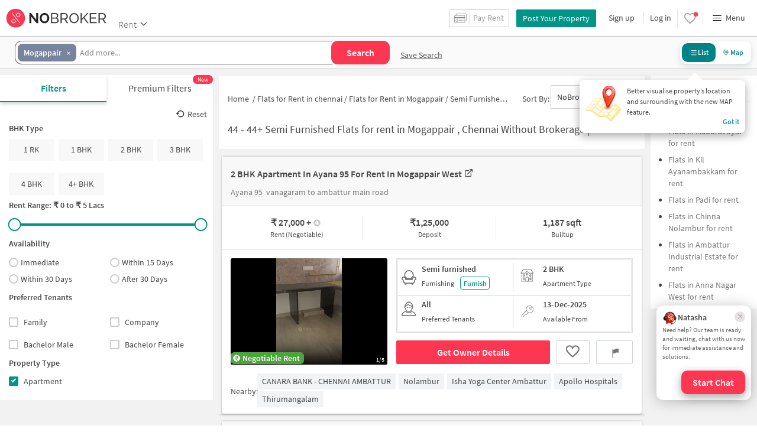

--- FILE ---
content_type: text/html
request_url: https://www.nobroker.in/semi-furnished-flats-for-rent-in-mogappair_chennai
body_size: 65185
content:

          <!DOCTYPE html><html lang="en"><head>
          <meta property="fb:pages" content="794951570520699" />
          <link rel="canonical" href="https://www.nobroker.in/semi-furnished-flats-for-rent-in-mogappair_chennai" />
          
          
        
          <link rel="next" href="https://www.nobroker.in/semi-furnished-flats-for-rent-in-mogappair_chennai-page-2"/>
          
          
          <link rel="dns-prefetch preconnect" href="//www.googletagmanager.com">
          <link rel="dns-prefetch preconnect"  href="//www.google-analytics.com">
          <link rel="dns-prefetch" href="//assets.nobroker.in">
          <link rel="dns-prefetch" href="//images.nobroker.in">
          <link rel="dns-prefetch preconnect" href="https://assets.adobedtm.com" />
          <link rel="shortcut icon" id="favicon" href="//assets.nobroker.in/static/img/favicon.png"/>
          <link rel="apple-touch-icon" href="https://images.nobroker.in/static/img/fav64.png">
          <link rel="dns-prefetch preconnect" href="https://hs.nobroker.in">
          <!--<meta charset="utf-8"/>-->
          <meta charset="UTF-8"/>
          <meta name="google-play-app" content="app-id=com.nobroker.app&referrer=utm_source%3Dnobroker%26utm_medium%3DmobileWeb">
    	    <meta name="apple-itunes-app" content="app-id=1200507100, app-argument=nobrokerapp://">
          <meta name="theme-color" content="#fd3752">
          <meta name="keywords" content=" Semi Furnished flats for rent in Mogappair Without Brokerage,  Semi Furnished apartments for rent in Mogappair Without Brokerage,  gated community flats for rent in Mogappair"/>
          <meta property="og:title" content=" Semi Furnished Flats for Rent in Mogappair , Chennai - NoBroker - 44+ "/>
          <meta property="og:description" content="Get Without Brokerage  Semi Furnished Flats for Rent in Mogappair , Chennai. Contact owners of  gated community apartments in Mogappair  for rent WITHOUT BROKERAGE. "/>
          <meta property="og:url" content="https://www.nobroker.in/semi-furnished-flats-for-rent-in-mogappair_chennai"/>
          <meta property="og:image" content="https://assets.nobroker.in/nb-new/public/List-Page/ogImage.png"/>
          <meta name="twitter:site" content="@nobrokercom">
          <meta name="twitter:title" content=" Semi Furnished Flats for Rent in Mogappair , Chennai - NoBroker - 44+ ">
          <meta name="twitter:description" content="Get Without Brokerage  Semi Furnished Flats for Rent in Mogappair , Chennai. Contact owners of  gated community apartments in Mogappair  for rent WITHOUT BROKERAGE. ">
          <meta name="twitter:image" content="https://assets.nobroker.in/nb-new/public/List-Page/ogImage.png">
          <meta property="og:image:height" content="360"/>
          <meta property="og:image:width" content="540"/>
          <meta property="fb:app_id" content="289265624583131"/>
          <meta property="og:site_name" content="NoBroker"/>
          <meta property="og:type" content="product"/>
          <meta name="google" content="notranslate"/>
          <meta name="google-site-verification" content="hLy7ta67b2CS6LQFWI3SrB22XIuKUHlAHGEi-0W0ngI" />
          <meta name="msvalidate.01" content="81EEED055BF8993A564A4B24AF189813" />
          <meta name="p:domain_verify" content="e5c74d79345e920627558faecd28fae5"/>
          <meta name="p:domain_verify" content="084409cababb09e2de24f00eb4048416"/>
          <meta name="google-signin-client_id" content="239876242888-mbq11kse03n78gs2o5549clvlcv3ls24.apps.googleusercontent.com">
          <meta name="robots" content="index, follow">
          <title> Semi Furnished Flats for Rent in Mogappair , Chennai - NoBroker - 44+ </title>
          <meta name="description" content="Get Without Brokerage  Semi Furnished Flats for Rent in Mogappair , Chennai. Contact owners of  gated community apartments in Mogappair  for rent WITHOUT BROKERAGE. ">
          <meta name="viewport" content="width=device-width,initial-scale=1,shrink-to-fit=no,maximum-scale=1.0" />
          <meta name="X-UA-Compatible" content="IE=edge,chrome=1" />
          <link rel="icon" href="https://assets.nobroker.in/static/img/favicon.png" />
          <link rel="manifest" href="/manifest.json" />
          <link rel="alternate" href="android-app://com.nobroker.app">
          <link rel="dns-prefetch" href="https://maps.googleapis.com">
          <link rel="alternate" href="android-app://com.nobroker.app/https://www.nobroker.in/tenant/plans/basic">
          <link rel="dns-prefetch" href="http://dynamic.criteo.com">  
          
                <link rel="preload" href="https://fonts.gstatic.com/s/sourcesanspro/v13/6xKydSBYKcSV-LCoeQqfX1RYOo3ik4zwlxdu.woff2" as="font" type="font/woff2" crossorigin>
                <link rel="preload" href="https://fonts.gstatic.com/s/sourcesanspro/v13/6xK3dSBYKcSV-LCoeQqfX1RYOo3qOK7l.woff2" as="font" type="font/woff2" crossorigin>
                <link rel="preload" href="https://fonts.gstatic.com/s/sourcesanspro/v13/6xKydSBYKcSV-LCoeQqfX1RYOo3i54rwlxdu.woff2" as="font" type="font/woff2" crossorigin>
          
         
          
          
          
          <style>
            @font-face {
              font-family: 'Source Sans Pro';
              font-style: normal;
              font-weight: 300;
              font-display: swap;
              src: local('Source Sans Pro Light'), local('SourceSansPro-Light'), url(https://fonts.gstatic.com/s/sourcesanspro/v13/6xKydSBYKcSV-LCoeQqfX1RYOo3ik4zwlxdu.woff2) format('woff2');
              unicode-range: U+0000-00FF, U+0131, U+0152-0153, U+02BB-02BC, U+02C6, U+02DA, U+02DC, U+2000-206F, U+2074, U+20AC, U+2122, U+2191, U+2193, U+2212, U+2215, U+FEFF, U+FFFD;
            }
            @font-face {
              font-family: 'Source Sans Pro';
              font-style: normal;
              font-weight: 400;
              font-display: swap;
              src: local('Source Sans Pro Regular'), local('SourceSansPro-Regular'), url(https://fonts.gstatic.com/s/sourcesanspro/v13/6xK3dSBYKcSV-LCoeQqfX1RYOo3qOK7l.woff2) format('woff2');
              unicode-range: U+0000-00FF, U+0131, U+0152-0153, U+02BB-02BC, U+02C6, U+02DA, U+02DC, U+2000-206F, U+2074, U+20AC, U+2122, U+2191, U+2193, U+2212, U+2215, U+FEFF, U+FFFD;
            }
            @font-face {
              font-family: 'Source Sans Pro';
              font-style: normal;
              font-weight: 600;
              font-display: swap;
              src: local('Source Sans Pro SemiBold'), local('SourceSansPro-SemiBold'), url(https://fonts.gstatic.com/s/sourcesanspro/v13/6xKydSBYKcSV-LCoeQqfX1RYOo3i54rwlxdu.woff2) format('woff2');
              unicode-range: U+0000-00FF, U+0131, U+0152-0153, U+02BB-02BC, U+02C6, U+02DA, U+02DC, U+2000-206F, U+2074, U+20AC, U+2122, U+2191, U+2193, U+2212, U+2215, U+FEFF, U+FFFD;
            }
          </style>
          
          
            <script>
              window.dataLayer = [];
            </script>
          <script>
              window.addEventListener('load', function () {
                (function(w, d, s, l, i) {
                w[l] = w[l] || [];
                w[l].push({ 'gtm.start': new Date().getTime(), event: 'gtm.js' });
                var f = d.getElementsByTagName(s)[0],
                j = d.createElement(s),
                dl = l != 'dataLayer' ? '&l=' + l : '';
                j.async = true;
                j.src = 'https://www.googletagmanager.com/gtm.js?id=' + i + dl;
                f.parentNode.insertBefore(j, f);
                })(window, document, 'script', 'dataLayer', 'GTM-NDNFVM5');
              });
                  </script>
          
      

          
          <script>
            window.googleMapLoadCallBack = function() {
            };
            window.mobile = {
              dispatchEvent: function(eventName, data){
                console.log('triggered SSR Dispatch', eventName)
              }
            }
          </script>
          
                
        <link data-chunk="main" rel="stylesheet" href="https://assets.nobroker.in/nb-new/css/main.80214cd391eb564f22bc.css">
<link data-chunk="rentListPage" rel="stylesheet" href="https://assets.nobroker.in/nb-new/rentListPage/rentListPage.4a75d84742c551cb7add.css">
<link data-chunk="NbButton" rel="stylesheet" href="https://assets.nobroker.in/nb-new/NbButton/NbButton.b7d37f1641df66482e79.css">
<link data-chunk="ListPageSearchHeader" rel="stylesheet" href="https://assets.nobroker.in/nb-new/ListPageSearchHeader/ListPageSearchHeader.a1b5e6f9d6d685cc16ee.css">
<link data-chunk="RentListView" rel="stylesheet" href="https://assets.nobroker.in/nb-new/RentListView/RentListView.8a2c03dca994996dca7a.css">
<link data-chunk="RentListPageFilters" rel="stylesheet" href="https://assets.nobroker.in/nb-new/45/45.bc5fec1827656697b83b.css">
<link data-chunk="RentListPageFilters" rel="stylesheet" href="https://assets.nobroker.in/nb-new/RentListPageFilters/RentListPageFilters.0c8943989e67c91e2bdf.css">
<link data-chunk="listPageBreadCrumb" rel="stylesheet" href="https://assets.nobroker.in/nb-new/listPageBreadCrumb/listPageBreadCrumb.a22fe6fd3eabc2383440.css">
          
 
          
          <script>
            window.nb = window.nb || {};
            nb.pageName = "listPage";
            nb.appState = {"route":{"location":null},"global":{"requestData":null},"signupReducer":{"phoneExistLoading":false,"phoneStatus":null,"otpVerification":null,"emailOtpVerification":null,"passwordVerification":null,"newAccountData":null,"newUser":false,"oldUser":false,"userInfo":null,"newAccountDataError":"","userPhoneData":{},"adobeSignupEventCalled":false,"newAccountCreationData":null,"newOtpVerifyFlow":false,"newMobileUpdateSucess":false,"newMobileUpdateError":false},"commonReducer":{"status":"","userInfo":null,"activePlanStatus":null,"fetchedUserInfo":false,"walletBalance":null,"signupModal":{},"showAlertMsg":false,"notFound":false,"crowdLeadAdded":null,"openAlertsModal":false,"planDetailInfos":null,"tenantPlanInfo":null,"pagename":null,"userNotificationCount":null,"photoRequestData":null,"propertyId":null,"fromChat":null,"feedBackData":null,"feedBackUpdatedData":null,"openSchedularModal":false,"openScheduleVisitModal":false,"slotsData":null,"bookedSlotData":null,"userEmailSave":null,"walletEnabled":false,"propertyTrendsData":null,"instantLeadData":null,"instantBookData":null,"tenantLeadData":null,"scheduleVisitTimeData":null,"contactedInfoData":null,"hub":null,"contactedIdsForListPage":[],"contactedNotVerifiedIdsForListPage":[],"visitSlotsData":null,"scheduleVistSlotsData":{"showLoader":false,"data":null},"hoodExploreRefreshToken":null,"scratchCardList":{"loading":true,"fetching":false,"data":[],"error":false},"isBasicPlanSuccess":false,"selectedSearchFilterData":{},"preselectedLocalitiesData":[],"listingData":null,"shortlistedProperty":null,"isPayFirstAbFlow":null,"advertiseData":null,"hsCity":{"displayName":"Bangalore","value":"bangalore","image":"https:\u002F\u002Fassets.nobroker.in\u002Fnb-new\u002Fpublic\u002FCommon\u002Fbangalore.png"},"hsCatalogData":{},"hsLineItems":{},"address":{},"userAddressList":[],"hsLocalLineItems":[],"hsLeadIds":{},"hsCityWiseServices":{},"leadCreationSuccess":false,"fetchFeedbackSuccess":false,"exitIntentData":null,"isExitIntentLoading":false,"isExitPopup":false,"continueDetailsData":[],"popularServices":[],"servicingDate":null,"hsPaymentSuccess":false,"orderDetails":{},"userLocation":{},"orderDetailsError":null,"nearbyGeneratorId":null,"nearbyPlacesPlaceId":[],"nearbyTotalData":[],"isDynamicAdsCalled":false,"isSubscriptionLead":false,"updateCartLoading":false,"contactOwnerPlanPageStatus":"","userHistory":[],"loader":{"loading":true,"type":"default"},"metroCityLines":null,"stationDataForMetroLine":null,"searchFor":"Location","preSelectedMetroStation":[],"jacketInfo":null,"jacketHeight":0,"similarScheduledProperties":[],"showNotesModal":{},"propertyNotes":{},"dynamicSeoContent":null,"showNudgeModal":true,"notesActivePillsStatus":{},"leadsData":[],"servicesSupportData":[],"articleData":[],"sendMessageData":{"success":false},"planSuccessEventFired":false,"deviceBindingData":null,"deviceBindingStatus":null,"createTicketSuccessData":null,"potentialSeekerContact":{"contactedSeekerData":null,"loading":false,"error":null},"scheduleVisitData":null},"alertsReducer":{"postAlersSuccess":""},"listAlertsReducer":{"postAlersSuccess":"","alertRequirementId":null,"recommendedProperties":null,"loading":false,"searchRequirementLoading":false},"resultScreenReducer":{"loading":true,"loader":{"loading":true,"type":"fetching_properties"},"sessionId":"","userFilters":{},"totalRejectedProps":0,"propertySearchData":[],"propertyList":null,"rejectedProperties":[],"showRejectedProps":false,"rejectedCount":0,"ownerContacted":false,"remainingProps":0,"productFeedbackSumitted":false,"productFeedBackSkip":false,"isFetchingDetails":false,"isFetchingSessionDetails":false,"isFetchingAdditionalPropertyData":false,"propertySource":"","sent_status":null,"commuteDetails":null,"smart_contact_owner_status":null,"canShowShortlistContactCard":false,"latestShortlistData":[],"contactedBulkResponse":[],"broadcastMessage":{}},"smartSearchBotReducer":{"loading":false,"filtersPosted":false,"session_id":"","userInfo":{},"conversationList":[],"memberList":[],"isLastIntent":false,"finalFilters":{"user_id":"","place_id":"","looking_for":"","city":"","locality":""},"estimatedRent":null,"propertyCount":null,"estimatorLoading":false},"builderProject":{"builderInfo":null,"loading":null,"builderOtherData":null,"builderNearbyInfo":null,"isBuilderSponsored":null,"scrapData":null,"sponsoredBuildingUrl":null,"graphisSaleTrend":true,"bucketRent":[],"bucketSale":[],"reqRegTransRent":{},"reqRegTransSale":{},"regTransRent":[],"regTransSale":[],"userUnlockDetails":{},"itemDetails":{},"limitReached":false,"detailsPosted":null,"reviewsData":null,"cmsCategory":null,"createLead":{},"leadCreated":false,"topDeveloperBuilders":[],"topDeveloperBuildings":{},"topDeveloperBuildingsSize":0,"topBuilderId":"","comparisonBuildingData":{},"comparisonTabs":[]},"cityLevelServicePageReducer":{"loading":false,"currentState":"BUY","lastSearchData":null,"localityType":null,"isFilterFocused":false,"nbStories":null,"flagForStoryApi":false,"topBuilderCityWise":null,"recentPropertyTab23BHK":null,"recentPropertyIH":null,"recentPropertyHighFloor":null,"recentPropertyTopSoc":null,"hotSellingProjects":null,"topRentalSociety":null,"flatmateAccomodation":null,"pgAccomodation":null,"nobrokerTimes":null,"priceTrendsData":null},"rentListPage":{"loading":false,"listPageProperties":[{"propertyAge":0,"parking":"BOTH","parkingDesc":"Bike and Car","projectUrl":"ayana-95-mogappair-west_chennai-prjt-8a9fa786992dc65c01992dee97970d9a","contactedStatusDetails":{"contacted":false},"shortlistedByLoggedInUser":false,"furnishingDesc":"Semi","localityTruncated":"Mogappair West","negotiable":true,"type":"BHK2","ownerId":"8a9fb38284ba79660184bab8c2c70775","rent":27000,"propertySize":1187,"originalImageUrl":"\u002F\u002Fassets.nobroker.in\u002F8a9f87839a24e94e019a24f25b2901c0_6791_230890_original.jpg","score":{"lastUpdatedDate":"2025-10-27T15:15:06+05:30","transit":8.4,"id":"8a9f87839a24e94e019a24f25b2901c0","lifestyle":8.6},"propertyCode":"NB-1626896","id":"8a9f87839a24e94e019a24f25b2901c0","state":"READY","adminEvent":"PROPERTY","bathroom":2,"propertyTitle":"2 BHK Flat In Ayana 95 for Rent  In Mogappair West","powerBackup":"FULL","buyerProperty":false,"inactiveReason":"INCORRECT","locality":"Mogappair West","active":true,"waterSupply":"CORP_BORE","propertyScore":1762873379000,"accurateLocation":false,"filterPreferenceScore":0,"lift":true,"deposit":125000,"detailUrl":"\u002Fproperty\u002F2-bhk-apartment-for-rent-in-mogappair-west-chennai-for-rs-27000\u002F8a9f87839a24e94e019a24f25b2901c0\u002Fdetail","activationDate":1761557703000,"amenities":"{\"LIFT\":true,\"GYM\":false,\"INTERNET\":false,\"AC\":false,\"CLUB\":false,\"INTERCOM\":false,\"POOL\":false,\"CPA\":false,\"FS\":false,\"SERVANT\":false,\"SECURITY\":true,\"SC\":false,\"GP\":true,\"PARK\":false,\"RWH\":true,\"STP\":false,\"HK\":false,\"PB\":true,\"VP\":false}","typeDesc":"2 BHK","city":"chennai","latitude":13.0848241,"facing":"NE","leaseType":"ANYONE","premium":false,"forLease":false,"address":"vanagaram to ambattur main road, Mogappair West, chennai","sponsored":true,"documentName":"property","formattedMaintenanceAmount":"3,500","propertyTitleTruncated":"2 BHK Flat In Ayana 95 for ...","url":"\u002Fstatic\u002Fimg\u002Ficon\u002Fmap\u002Fnew\u002Fnew_2.png","buildingId":"8a9fa786992dc65c01992dee97970d9a","formattedPrice":"27,000","maintenanceIncluded":true,"amenitiesMap":{"INTERCOM":false,"RWH":true,"AC":false,"HK":false,"INTERNET":false,"LIFT":true,"CLUB":false,"GP":true,"FS":false,"STP":false,"PARK":false,"SC":false,"PB":true,"CPA":false,"SECURITY":true,"POOL":false,"VP":false,"GYM":false,"SERVANT":false,"park":false},"buildingType":"AP","lastUpdateDate":1762157337000,"balconies":2,"photos":[{"imagesMap":{"thumbnail":"8a9f87839a24e94e019a24f25b2901c0_6791_722208_thumbnail.jpg","original":"8a9f87839a24e94e019a24f25b2901c0_6791_230890_original.jpg","large":"8a9f87839a24e94e019a24f25b2901c0_6791_983635_large.jpg","medium":"8a9f87839a24e94e019a24f25b2901c0_6791_718596_medium.jpg"},"disAffinity":10,"subReasons":"","displayPic":true,"w":366,"name":"files[]","h":597,"state":"APPROVED","duplicate":false,"title":"","uploadedBy":"AGENT","landscape":false},{"imagesMap":{"thumbnail":"8a9f87839a24e94e019a24f25b2901c0_462_278954_thumbnail.jpg","original":"8a9f87839a24e94e019a24f25b2901c0_462_739030_original.jpg","large":"8a9f87839a24e94e019a24f25b2901c0_462_715341_large.jpg","medium":"8a9f87839a24e94e019a24f25b2901c0_462_88075_medium.jpg"},"disAffinity":5,"subReasons":"","displayPic":false,"w":370,"name":"files[]","h":605,"state":"APPROVED","duplicate":false,"title":"","uploadedBy":"AGENT","landscape":false},{"imagesMap":{"thumbnail":"8a9f87839a24e94e019a24f25b2901c0_11073_376418_thumbnail.jpg","original":"8a9f87839a24e94e019a24f25b2901c0_11073_645834_original.jpg","large":"8a9f87839a24e94e019a24f25b2901c0_11073_426285_large.jpg","medium":"8a9f87839a24e94e019a24f25b2901c0_11073_219910_medium.jpg"},"disAffinity":0,"subReasons":"","displayPic":false,"w":377,"name":"files[]","h":618,"state":"APPROVED","duplicate":false,"title":"","uploadedBy":"AGENT","landscape":false},{"imagesMap":{"thumbnail":"8a9f87839a24e94e019a24f25b2901c0_30955_30608_thumbnail.jpg","original":"8a9f87839a24e94e019a24f25b2901c0_30955_397496_original.jpg","large":"8a9f87839a24e94e019a24f25b2901c0_30955_377315_large.jpg","medium":"8a9f87839a24e94e019a24f25b2901c0_30955_372401_medium.jpg"},"disAffinity":0,"subReasons":"","displayPic":false,"w":366,"name":"files[]","h":603,"state":"APPROVED","duplicate":false,"title":"","uploadedBy":"AGENT","landscape":false},{"imagesMap":{"thumbnail":"8a9f87839a24e94e019a24f25b2901c0_67182_762005_thumbnail.jpg","original":"8a9f87839a24e94e019a24f25b2901c0_67182_441890_original.jpg","large":"8a9f87839a24e94e019a24f25b2901c0_67182_712240_large.jpg","medium":"8a9f87839a24e94e019a24f25b2901c0_67182_788731_medium.jpg"},"disAffinity":-100,"subReasons":"","displayPic":false,"w":375,"name":"files[]","h":593,"state":"APPROVED","duplicate":false,"title":"","uploadedBy":"AGENT","landscape":false}],"availableFrom":1765650600000,"loanAvailable":true,"accomodationTypeDesc":"","formattedDeposit":"1.25 Lacs","localityId":"mogappair_chennai","lastUpdateString":"Today","longitude":80.1712824,"dateOnly":"2025-11-03T00:00:00+05:30","activateLater":false,"indexName":"nobroker","seoDescription":"[{\"id\":\"ChIJq-5f-2BjUjoRa_A8mVmqQ_Q\",\"name\":\"CANARA BANK - CHENNAI AMBATTUR\",\"seoUrl\":\"\u002Fflats-for-rent-near-canara_bank_chennai_ambattur_teachers_colony_chennai\",\"latitude\":13.1106165,\"longitude\":80.15215839999999,\"placeType\":\"bank\"},{\"id\":\"ChIJS17HXmZhUjoRBjHip0NsCPg\",\"name\":\"Nolambur\",\"seoUrl\":\"\u002Fflats-for-rent-near-nolambur_ambattur_industrial_estate_chennai\",\"latitude\":13.06918,\"longitude\":80.161288,\"placeType\":\"bus_station\"},{\"id\":\"ChIJw7URLQZjUjoR8JAL1XkX8Es\",\"name\":\"Isha Yoga Center Ambattur\",\"seoUrl\":\"\u002Fflats-for-rent-near-maha_guru_chennai\",\"latitude\":13.1260289,\"longitude\":80.1533465,\"placeType\":\"gym\"},{\"id\":\"ChIJUbDFFnthUjoRcPMlouiEc6Y\",\"name\":\"Apollo Hospitals\",\"seoUrl\":\"\u002Fflats-for-rent-near-apollo_speciality_hospitals_kil_ayanambakkam_chennai\",\"latitude\":13.0707104,\"longitude\":80.1506203,\"placeType\":\"hospital\"},{\"id\":\"ChIJ-yHsfRtkUjoRAauHRABOZjc\",\"name\":\"Thirumangalam\",\"seoUrl\":\"\u002Fflats-for-rent-near-thirumangalam_anna_nagar_chennai\",\"latitude\":13.0854821,\"longitude\":80.20098229999999,\"placeType\":\"metro\"}]","maintenanceAmount":3500,"creationDate":1761556454000,"swimmingPool":false,"completeStreetName":"vanagaram to ambattur main road","breadcrumbUrls":[{"name":"chennai","url":"flats-for-rent-in-chennai_chennai"}],"mapped":false,"totalFloor":5,"gym":false,"listingNudge":"Negotiable Rent","leaseTypeNew":["ANYONE"],"facingDesc":"North-East","ownerDescription":"Brand new on road gated community vastu compliant apartment with spacious 2BHK and well connected to anna nagar, Vanagaram and koyambedu. Nearby ambit IT park, One India tech park. Located backside of decathlon. Loaded with 50 Amenities like gym, basketball, shuttle, party hall, park etc. Now Interior work is in progress.","furnishing":"SEMI_FURNISHED","photoAvailable":true,"shortUrl":"http:\u002F\u002Fnobr.kr\u002Fsy\u002FFHPdN3","promoted_b":false,"title":"2 BHK Flat In Ayana 95 for Rent  In Mogappair West","nbLocality":"Mogappair","society":"Ayana 95","ownerName":"Vinu","street":"vanagaram to ambattur main road","propertyType":"RENT","secondaryTitle":"vanagaram to ambattur main road","aea__":{"GATED_SECURITY":{"display_value":"Yes","value":"SECURITY_ONLY"},"CURRENT_SITUATION":{"display_value":"New Property","value":"NEW_PROPERTY"},"NON_VEG_ALLOWED":{"display_value":"Yes","value":"NON_VEG_ALLOWED"},"FLAT_HOUSE_NUMBER":{"value":"03"},"PET":{"display_value":"No","value":"NO"},"HOUSE_KEY_WITH":{"display_value":"Neighbours","value":"NEIGHBOURS"},"DIRECTIONS":{"value":""},"KEY_HOLDER_NAME":{"value":"Neighbours"}},"thumbnailImage":"https:\u002F\u002Fassets.nobroker.in\u002Fvideos\u002Fproperty\u002F8a9f87839a24e94e019a24f25b2901c0\u002Fthumbnail\u002F1270060660872","floor":3,"showRequestPhoto":false,"inactiveReasonDesc":"Inc Info","videoUnit":[{"high":"videos\u002Fproperty\u002F8a9f87839a24e94e019a24f25b2901c0\u002F1268979171503","thumbnail":"videos\u002Fproperty\u002F8a9f87839a24e94e019a24f25b2901c0\u002Fthumbnail\u002F1270060660872","original":"videos\u002Fproperty\u002F8a9f87839a24e94e019a24f25b2901c0\u002F1268979171503","low":"videos\u002Fproperty\u002F8a9f87839a24e94e019a24f25b2901c0\u002F1268979171503","id":"9wkrsC1761557060250","state":"APPROVED"}],"nudges":["Senior Citizen Friendly"],"showProject":true,"highLights":[],"colour":"GREEN","tenantTypeDesc":"","location":"13.084824100000000000,80.171282400000000000","maintenance":true,"sharedAccomodation":false},{"propertyAge":5,"parking":"BOTH","parkingDesc":"Bike and Car","contactedStatusDetails":{"contacted":false},"shortlistedByLoggedInUser":false,"furnishingDesc":"Semi","cupBoard":3,"localityTruncated":"Maduravoyal","negotiable":true,"type":"BHK3","ownerId":"ff80818154072f4c015408ec3b4d0963","rent":25000,"propertySize":1150,"originalImageUrl":"\u002F\u002Fassets.nobroker.in\u002Fff80818154072f4c015408ec3b950964_60060_55065_original.jpg","score":{"lastUpdatedDate":"2016-08-30T13:55:14+05:30","transit":4.1,"id":"ff80818154072f4c015408ec3b950964","lifestyle":8.3},"propertyCode":"NB-1335512","id":"ff80818154072f4c015408ec3b950964","state":"READY","adminEvent":"PROPERTY","bathroom":3,"propertyTitle":"3 BHK Flat In Pankaja Illam for Rent  In Maduravoyal","powerBackup":"None","buyerProperty":false,"locality":"Maduravoyal","active":true,"waterSupply":"BOREWELL","propertyScore":1762843928000,"accurateLocation":true,"pinCode":600107,"filterPreferenceScore":0,"lift":false,"deposit":100000,"detailUrl":"\u002Fproperty\u002F3-bhk-apartment-for-rent-in-maduravoyal-chennai-for-rs-25000\u002Fff80818154072f4c015408ec3b950964\u002Fdetail","futureActivationDate":"2025-11-30T00:00:00+05:30","activationDate":1760428879000,"amenities":"{\"LIFT\":false,\"GYM\":false,\"INTERNET\":true,\"AC\":false,\"CLUB\":false,\"INTERCOM\":false,\"POOL\":false,\"CPA\":true,\"FS\":false,\"SERVANT\":false,\"SECURITY\":false,\"SC\":true,\"GP\":false,\"PARK\":true,\"RWH\":false,\"STP\":false,\"HK\":false,\"PB\":false,\"VP\":false}","typeDesc":"3 BHK","city":"chennai","latitude":13.065489137338059,"reactivationReqDate":1760428647000,"facing":"E","leaseType":"FAMILY","premium":false,"forLease":false,"address":"serivce rd Near Dr. M.G.R. Educational and Research Institute, Maduravoyal, chennai","sponsored":true,"documentName":"property","formattedMaintenanceAmount":"","propertyTitleTruncated":"3 BHK Flat In Pankaja Illam...","url":"\u002Fstatic\u002Fimg\u002Ficon\u002Fmap\u002Fnew\u002Fnew_3.png","formattedPrice":"25,000","maintenanceIncluded":false,"amenitiesMap":{"INTERCOM":false,"AC":false,"RWH":false,"HK":false,"INTERNET":true,"LIFT":false,"CLUB":false,"GP":false,"FS":false,"STP":false,"PARK":true,"SC":true,"PB":false,"CPA":true,"SECURITY":false,"POOL":false,"GYM":false,"VP":false,"SERVANT":false},"buildingType":"AP","lastUpdateDate":1761996544000,"balconies":3,"availableFrom":1762281000000,"photos":[{"imagesMap":{"thumbnail":"ff80818154072f4c015408ec3b950964_60060_839844_thumbnail.jpg","original":"ff80818154072f4c015408ec3b950964_60060_55065_original.jpg","large":"ff80818154072f4c015408ec3b950964_60060_174277_large.jpg","medium":"ff80818154072f4c015408ec3b950964_60060_875242_medium.jpg"},"disAffinity":0,"displayPic":true,"w":0,"name":"files[]","h":0,"duplicate":false,"title":"Outside","landscape":false},{"imagesMap":{"thumbnail":"ff80818154072f4c015408ec3b950964_22366_728655_thumbnail.jpg","original":"ff80818154072f4c015408ec3b950964_22366_314413_original.jpg","large":"ff80818154072f4c015408ec3b950964_22366_98053_large.jpg","medium":"ff80818154072f4c015408ec3b950964_22366_913394_medium.jpg"},"disAffinity":0,"displayPic":false,"w":0,"name":"files[]","h":0,"duplicate":false,"title":"Bedroom","landscape":false},{"imagesMap":{"thumbnail":"ff80818154072f4c015408ec3b950964_57591_303450_thumbnail.jpg","original":"ff80818154072f4c015408ec3b950964_57591_390845_original.jpg","large":"ff80818154072f4c015408ec3b950964_57591_732270_large.jpg","medium":"ff80818154072f4c015408ec3b950964_57591_284124_medium.jpg"},"disAffinity":0,"displayPic":false,"w":0,"name":"files[]","h":0,"duplicate":false,"title":"Hall","landscape":false},{"imagesMap":{"thumbnail":"ff80818154072f4c015408ec3b950964_35925_718697_thumbnail.jpg","original":"ff80818154072f4c015408ec3b950964_35925_252145_original.jpg","large":"ff80818154072f4c015408ec3b950964_35925_627140_large.jpg","medium":"ff80818154072f4c015408ec3b950964_35925_447063_medium.jpg"},"disAffinity":0,"displayPic":false,"w":0,"name":"files[]","h":0,"duplicate":false,"title":"Hall","landscape":false},{"imagesMap":{"thumbnail":"ff80818154072f4c015408ec3b950964_29054_946831_thumbnail.jpg","original":"ff80818154072f4c015408ec3b950964_29054_926743_original.jpg","large":"ff80818154072f4c015408ec3b950964_29054_399150_large.jpg","medium":"ff80818154072f4c015408ec3b950964_29054_961432_medium.jpg"},"disAffinity":0,"displayPic":false,"w":0,"name":"files[]","h":0,"duplicate":false,"title":"Kitchen","landscape":false}],"loanAvailable":true,"accomodationTypeDesc":"","formattedDeposit":"1 Lac","localityId":"mogappair_chennai","lastUpdateString":"Today","longitude":80.16150716389663,"dateOnly":"2025-11-01T00:00:00+05:30","activateLater":true,"seoDescription":"[{\"id\":\"ChIJL8UY0bVmUjoR_JK1P25iSNc\",\"name\":\"DHANALAKSHMI ASSOCIATES\",\"seoUrl\":\"\u002Fflats-for-rent-near-dhanalakshmi_rsr_garden_chennai\",\"latitude\":13.058737,\"longitude\":80.19264199999999,\"placeType\":\"bank\"},{\"id\":\"ChIJS17HXmZhUjoRBjHip0NsCPg\",\"name\":\"Nolambur\",\"seoUrl\":\"\u002Fflats-for-rent-near-nolambur_ambattur_industrial_estate_chennai\",\"latitude\":13.06918,\"longitude\":80.161288,\"placeType\":\"bus_station\"},{\"id\":\"ChIJ3UFJt5FhUjoRByp9XwFUYWQ\",\"name\":\"The Palms - Prudential Foundations\",\"seoUrl\":\"\u002Fflats-for-rent-near-the_palms_prudential_foundations_chennai\",\"latitude\":13.0635855,\"longitude\":80.12827399999999,\"placeType\":\"gym\"},{\"id\":\"ChIJw1XKx5ZhUjoRddaLAzq5EvU\",\"name\":\"ACS Medical College and Hospital\",\"seoUrl\":\"\u002Fflats-for-rent-near-acs_medical_college_and_hospital_chennai\",\"latitude\":13.0579493,\"longitude\":80.12733209999999,\"placeType\":\"hospital\"},{\"id\":\"ChIJ-yHsfRtkUjoRAauHRABOZjc\",\"name\":\"Thirumangalam\",\"seoUrl\":\"\u002Fflats-for-rent-near-thirumangalam_anna_nagar_chennai\",\"latitude\":13.0854821,\"longitude\":80.20098229999999,\"placeType\":\"metro\"}]","indexName":"nobroker","creationDate":1460438580000,"swimmingPool":false,"listingVerified":true,"completeStreetName":"serivce rd Near Dr. M.G.R. Educational and Research Institute","breadcrumbUrls":[{"name":"chennai","url":"flats-for-rent-in-chennai_chennai"},{"name":"Mogappair","url":"flats-for-rent-in-mogappair_chennai"},{"name":"3 BHK","url":"3bhk-flats-for-rent-in-mogappair_chennai"}],"totalFloor":3,"mapped":false,"gym":false,"reactivationSource":"owner_wa_reactivation","leaseTypeNew":["FAMILY"],"facingDesc":"East","furnishing":"SEMI_FURNISHED","photoAvailable":true,"shortUrl":"http:\u002F\u002Fnobr.kr\u002Fsy\u002FXZrrH3","promoted_b":false,"verifiedByUser":"ff80818154072f4c015408ec3b4d0963","title":"3 BHK Flat In Pankaja Illam for Rent  In Maduravoyal","nbLocality":"Mogappair","society":"Pankaja Illam","ownerName":"Kumar","street":"serivce rd Near Dr. M.G.R. Educational and Research Institute","propertyType":"RENT","secondaryTitle":"serivce rd Near Dr. M.G.R. Educational and Research Institute","aea__":{"GATED_SECURITY":{"display_value":"No","value":"NO"},"ACCURATE_LOCATION":{"display_value":"Landmark","value":"LANDMARK"},"NON_VEG_ALLOWED":{"display_value":"Yes","value":"NON_VEG_ALLOWED"}},"floor":0,"thumbnailImage":"https:\u002F\u002Fassets.nobroker.in\u002Fimages\u002Fff80818154072f4c015408ec3b950964\u002Fff80818154072f4c015408ec3b950964_60060_875242_medium.jpg","showRequestPhoto":true,"lastActivationDate":1710218551000,"videoUnit":[],"colour":"GREEN","tenantTypeDesc":"","location":"13.065489137338059000,80.161507163896630000","maintenance":false,"sharedAccomodation":false},{"propertyAge":10,"parking":"NONE","parkingDesc":"None","projectUrl":"metro-castle-mogappair-east_chennai-prjt-5ba1bad8714b56945b46ed25","contactedStatusDetails":{"contacted":false},"shortlistedByLoggedInUser":false,"furnishingDesc":"Semi","cupBoard":0,"localityTruncated":"Mogappair East","negotiable":false,"type":"BHK2","ownerId":"8a9f8c8392d0a6a90192d0f4ba940366","rent":28000,"propertySize":888,"originalImageUrl":"\u002F\u002Fassets.nobroker.in\u002F8a9f9e839a37cad0019a3829418c066d_58741_214151_original.jpg","score":{"lastUpdatedDate":"2025-10-31T12:55:37+05:30","transit":7,"id":"8a9f9e839a37cad0019a3829418c066d","lifestyle":6.4},"propertyCode":"NB-1625547","id":"8a9f9e839a37cad0019a3829418c066d","state":"READY","adminEvent":"PROPERTY","bathroom":2,"propertyTitle":"2 BHK Flat In Metro Castle for Rent  In Mogappair East","buyerProperty":false,"inactiveReason":"INCORRECT","locality":"Mogappair East","active":true,"waterSupply":"CORP_BORE","propertyScore":1762759042000,"accurateLocation":true,"filterPreferenceScore":0,"lift":true,"deposit":200000,"detailUrl":"\u002Fproperty\u002F2-bhk-apartment-for-rent-in-mogappair-east-chennai-for-rs-28000\u002F8a9f9e839a37cad0019a3829418c066d\u002Fdetail","activationDate":1761895042000,"amenities":"{\"LIFT\":true,\"GYM\":false,\"INTERNET\":false,\"AC\":false,\"CLUB\":false,\"INTERCOM\":false,\"POOL\":true,\"CPA\":true,\"FS\":true,\"SERVANT\":true,\"SECURITY\":true,\"SC\":false,\"GP\":false,\"PARK\":false,\"RWH\":false,\"STP\":false,\"HK\":false,\"PB\":true,\"VP\":false}","typeDesc":"2 BHK","city":"chennai","latitude":13.082761394556615,"reactivationReqDate":1761880974000,"facing":"E","leaseType":"FAMILY","premium":false,"forLease":false,"address":"VGP Nagar near Metro Castle, Mogappair East, chennai","sponsored":true,"documentName":"property","formattedMaintenanceAmount":"2,000","propertyTitleTruncated":"2 BHK Flat In Metro Castle ...","url":"\u002Fstatic\u002Fimg\u002Ficon\u002Fmap\u002Fnew\u002Fnew_2.png","buildingId":"5ba1bad8714b56945b46ed25","formattedPrice":"28,000","maintenanceIncluded":true,"amenitiesMap":{"INTERCOM":false,"AC":false,"RWH":false,"HK":false,"INTERNET":false,"LIFT":true,"CLUB":false,"GP":false,"FS":true,"STP":false,"PARK":false,"SC":false,"PB":true,"CPA":true,"SECURITY":true,"POOL":true,"GYM":false,"VP":false,"SERVANT":true},"buildingType":"AP","lastUpdateDate":1761895043000,"balconies":2,"photos":[{"h":421,"duplicate":false,"title":"","imagesMap":{"thumbnail":"8a9f9e839a37cad0019a3829418c066d_58741_226287_thumbnail.jpg","original":"8a9f9e839a37cad0019a3829418c066d_58741_214151_original.jpg","large":"8a9f9e839a37cad0019a3829418c066d_58741_323469_large.jpg","medium":"8a9f9e839a37cad0019a3829418c066d_58741_467216_medium.jpg"},"disAffinity":50,"imageSource":"nobroker","subReasons":"","displayPic":true,"w":750,"name":"image","state":"APPROVED","uploadedBy":"OWNER","landscape":true},{"h":421,"duplicate":false,"title":"","imagesMap":{"thumbnail":"8a9f9e839a37cad0019a3829418c066d_50506_321844_thumbnail.jpg","original":"8a9f9e839a37cad0019a3829418c066d_50506_306422_original.jpg","large":"8a9f9e839a37cad0019a3829418c066d_50506_34685_large.jpg","medium":"8a9f9e839a37cad0019a3829418c066d_50506_917275_medium.jpg"},"disAffinity":40,"imageSource":"nobroker","subReasons":"","displayPic":false,"w":750,"name":"image","state":"APPROVED","uploadedBy":"OWNER","landscape":true},{"h":421,"duplicate":false,"title":"","imagesMap":{"thumbnail":"8a9f9e839a37cad0019a3829418c066d_32999_796054_thumbnail.jpg","original":"8a9f9e839a37cad0019a3829418c066d_32999_105140_original.jpg","large":"8a9f9e839a37cad0019a3829418c066d_32999_172058_large.jpg","medium":"8a9f9e839a37cad0019a3829418c066d_32999_404708_medium.jpg"},"disAffinity":40,"imageSource":"nobroker","subReasons":"","displayPic":false,"w":750,"name":"image","state":"APPROVED","uploadedBy":"OWNER","landscape":true},{"h":421,"duplicate":false,"title":"","imagesMap":{"thumbnail":"8a9f9e839a37cad0019a3829418c066d_10493_442625_thumbnail.jpg","original":"8a9f9e839a37cad0019a3829418c066d_10493_338269_original.jpg","large":"8a9f9e839a37cad0019a3829418c066d_10493_277727_large.jpg","medium":"8a9f9e839a37cad0019a3829418c066d_10493_958299_medium.jpg"},"disAffinity":30,"imageSource":"nobroker","subReasons":"","displayPic":false,"w":750,"name":"image","state":"APPROVED","uploadedBy":"OWNER","landscape":true},{"h":421,"duplicate":false,"title":"","imagesMap":{"thumbnail":"8a9f9e839a37cad0019a3829418c066d_41291_654328_thumbnail.jpg","original":"8a9f9e839a37cad0019a3829418c066d_41291_67623_original.jpg","large":"8a9f9e839a37cad0019a3829418c066d_41291_540797_large.jpg","medium":"8a9f9e839a37cad0019a3829418c066d_41291_713116_medium.jpg"},"disAffinity":30,"imageSource":"nobroker","subReasons":"","displayPic":false,"w":750,"name":"image","state":"APPROVED","uploadedBy":"OWNER","landscape":true},{"h":421,"duplicate":false,"title":"","imagesMap":{"thumbnail":"8a9f9e839a37cad0019a3829418c066d_77920_203737_thumbnail.jpg","original":"8a9f9e839a37cad0019a3829418c066d_77920_413793_original.jpg","large":"8a9f9e839a37cad0019a3829418c066d_77920_727229_large.jpg","medium":"8a9f9e839a37cad0019a3829418c066d_77920_839080_medium.jpg"},"disAffinity":30,"imageSource":"nobroker","subReasons":"","displayPic":false,"w":750,"name":"image","state":"APPROVED","uploadedBy":"OWNER","landscape":true},{"h":1000,"duplicate":false,"title":"","imagesMap":{"thumbnail":"8a9f9e839a37cad0019a3829418c066d_58186_221726_thumbnail.jpg","original":"8a9f9e839a37cad0019a3829418c066d_58186_740411_original.jpg","large":"8a9f9e839a37cad0019a3829418c066d_58186_554931_large.jpg","medium":"8a9f9e839a37cad0019a3829418c066d_58186_588083_medium.jpg"},"disAffinity":0,"imageSource":"nobroker","subReasons":"","displayPic":false,"w":562,"name":"image","state":"APPROVED","uploadedBy":"OWNER","landscape":false},{"h":1000,"duplicate":false,"title":"","imagesMap":{"thumbnail":"8a9f9e839a37cad0019a3829418c066d_66667_78348_thumbnail.jpg","original":"8a9f9e839a37cad0019a3829418c066d_66667_678925_original.jpg","large":"8a9f9e839a37cad0019a3829418c066d_66667_491694_large.jpg","medium":"8a9f9e839a37cad0019a3829418c066d_66667_166636_medium.jpg"},"disAffinity":0,"imageSource":"nobroker","subReasons":"","displayPic":false,"w":562,"name":"image","state":"APPROVED","uploadedBy":"OWNER","landscape":false},{"h":1000,"duplicate":false,"title":"","imagesMap":{"thumbnail":"8a9f9e839a37cad0019a3829418c066d_51241_40112_thumbnail.jpg","original":"8a9f9e839a37cad0019a3829418c066d_51241_215505_original.jpg","large":"8a9f9e839a37cad0019a3829418c066d_51241_399421_large.jpg","medium":"8a9f9e839a37cad0019a3829418c066d_51241_557662_medium.jpg"},"disAffinity":0,"imageSource":"nobroker","subReasons":"","displayPic":false,"w":562,"name":"image","state":"APPROVED","uploadedBy":"OWNER","landscape":false},{"h":1000,"duplicate":false,"title":"","imagesMap":{"thumbnail":"8a9f9e839a37cad0019a3829418c066d_55434_240691_thumbnail.jpg","original":"8a9f9e839a37cad0019a3829418c066d_55434_979510_original.jpg","large":"8a9f9e839a37cad0019a3829418c066d_55434_458971_large.jpg","medium":"8a9f9e839a37cad0019a3829418c066d_55434_356076_medium.jpg"},"disAffinity":-100,"imageSource":"nobroker","subReasons":"","displayPic":false,"w":562,"name":"image","state":"APPROVED","uploadedBy":"OWNER","landscape":false}],"availableFrom":1761849000000,"loanAvailable":true,"accomodationTypeDesc":"","formattedDeposit":"2 Lacs","localityId":"mogappair_chennai","lastUpdateString":"Today","longitude":80.17625757063568,"dateOnly":"2025-10-31T00:00:00+05:30","activateLater":false,"indexName":"nobroker","seoDescription":"[{\"id\":\"ChIJq-5f-2BjUjoRa_A8mVmqQ_Q\",\"name\":\"CANARA BANK - CHENNAI AMBATTUR\",\"seoUrl\":\"\u002Fflats-for-rent-near-canara_bank_chennai_ambattur_teachers_colony_chennai\",\"latitude\":13.1106165,\"longitude\":80.15215839999999,\"placeType\":\"bank\"},{\"id\":\"ChIJS17HXmZhUjoRBjHip0NsCPg\",\"name\":\"Nolambur\",\"seoUrl\":\"\u002Fflats-for-rent-near-nolambur_ambattur_industrial_estate_chennai\",\"latitude\":13.06918,\"longitude\":80.161288,\"placeType\":\"bus_station\"},{\"id\":\"ChIJxzvmdMFmUjoRt1jduTqdnC8\",\"name\":\"The Chennai Iyengar School of Yoga Centre\",\"seoUrl\":\"\u002Fflats-for-rent-near-yoga_flat_chennai\",\"latitude\":13.0527398,\"longitude\":80.2060059,\"placeType\":\"gym\"},{\"id\":\"ChIJUbDFFnthUjoRcPMlouiEc6Y\",\"name\":\"Apollo Hospitals\",\"seoUrl\":\"\u002Fflats-for-rent-near-apollo_speciality_hospitals_kil_ayanambakkam_chennai\",\"latitude\":13.0707104,\"longitude\":80.1506203,\"placeType\":\"hospital\"},{\"id\":\"ChIJ-yHsfRtkUjoRAauHRABOZjc\",\"name\":\"Thirumangalam\",\"seoUrl\":\"\u002Fflats-for-rent-near-thirumangalam_anna_nagar_chennai\",\"latitude\":13.0854821,\"longitude\":80.20098229999999,\"placeType\":\"metro\"}]","maintenanceAmount":2000,"creationDate":1761878819000,"swimmingPool":true,"completeStreetName":"VGP Nagar near Metro Castle","breadcrumbUrls":[{"name":"chennai","url":"flats-for-rent-in-chennai_chennai"},{"name":"Mogappair","url":"flats-for-rent-in-mogappair_chennai"},{"name":"2 BHK","url":"2bhk-flats-for-rent-in-mogappair_chennai"}],"mapped":false,"totalFloor":3,"gym":false,"reactivationSource":"PROPERTY_DASHBOARD","leaseTypeNew":["FAMILY"],"facingDesc":"East","ownerDescription":"Metro castle apartment is located at Mugappair  and this place is very easy to access from all places in chennai. Here we have enough open space for car parking and bike parking. This apartment is a gated community. we have enough ground water and metro water. Near our apartment all the facilities available. our apartment is a very peaceful area.","furnishing":"SEMI_FURNISHED","photoAvailable":true,"shortUrl":"http:\u002F\u002Fnobr.kr\u002Fsy\u002FcmVxP3","promoted_b":false,"title":"2 BHK Flat In Metro Castle for Rent  In Mogappair East","nbLocality":"Mogappair","society":"Metro Castle","ownerName":"M A Dinesh","street":"VGP Nagar near Metro Castle","propertyType":"RENT","secondaryTitle":"VGP Nagar near Metro Castle","aea__":{"GATED_SECURITY":{"display_value":"Yes","value":"SECURITY_ONLY"},"CURRENT_SITUATION":{"display_value":"Vacant","value":"VACANT"},"ACCURATE_LOCATION":{"display_value":"Accurate","value":"ACCURATE"},"NON_VEG_ALLOWED":{"display_value":"Yes","value":"NON_VEG_ALLOWED"},"FLAT_HOUSE_NUMBER":{"value":"10"},"PET":{"display_value":"No","value":"NO"},"HOUSE_KEY_WITH":{"display_value":"Friends\u002FRelatives","value":"FRIENDS_RELATIVES"},"DIRECTIONS":{"value":""}},"thumbnailImage":"https:\u002F\u002Fassets.nobroker.in\u002Fimages\u002F8a9f9e839a37cad0019a3829418c066d\u002F8a9f9e839a37cad0019a3829418c066d_58741_467216_medium.jpg","floor":1,"showRequestPhoto":false,"inactiveReasonDesc":"Inc Info","videoUnit":[],"showProject":true,"highLights":[],"colour":"GREEN","tenantTypeDesc":"","location":"13.082761394556615000,80.176257570635680000","maintenance":true,"sharedAccomodation":false},{"propertyAge":10,"parking":"TWO_WHEELER","parkingDesc":"Bike","contactedStatusDetails":{"contacted":false},"shortlistedByLoggedInUser":false,"furnishingDesc":"Semi","cupBoard":4,"localityTruncated":"Mogappair East","negotiable":false,"type":"BHK2","ownerId":"ff8081814de81414014debdd1619158e","rent":17000,"propertySize":800,"originalImageUrl":"\u002F\u002Fassets.nobroker.in\u002Fff8081814de81414014debdd1634158f_28445_489074_original.jpg","score":{"lastUpdatedDate":"2021-02-18T16:30:59+05:30","transit":7.5,"id":"ff8081814de81414014debdd1634158f","lifestyle":8.8},"id":"ff8081814de81414014debdd1634158f","state":"READY","adminEvent":"PROPERTY","bathroom":1,"propertyTitle":"2 BHK Flat In Standlone Building for Rent  In Mogappair East","buyerProperty":false,"locality":"Mogappair East","active":true,"accomodationType":"PRIVATE_ROOM","waterSupply":"CORP_BORE","propertyScore":1762688445000,"accurateLocation":true,"filterPreferenceScore":0,"lift":false,"deposit":150000,"detailUrl":"\u002Fproperty\u002F2-bhk-apartment-for-rent-in-mogappair-east-chennai-for-rs-17000\u002Fff8081814de81414014debdd1634158f\u002Fdetail","activationDate":1762072012000,"amenities":"{\"LIFT\":false,\"GYM\":false,\"INTERNET\":true,\"AC\":false,\"CLUB\":false,\"INTERCOM\":false,\"POOL\":false,\"CPA\":true,\"FS\":false,\"SERVANT\":true,\"SECURITY\":false,\"SC\":true,\"GP\":false,\"PARK\":true,\"RWH\":true,\"STP\":true,\"HK\":false,\"PB\":false,\"VP\":false}","typeDesc":"2 BHK","city":"chennai","latitude":13.0785899,"reactivationReqDate":1748873656000,"facing":"S","leaseType":"ANYONE","premium":false,"forLease":false,"address":"Church Rd, near Grace Super Market Mogappair East, Mogappair East, chennai","sponsored":true,"documentName":"property","formattedMaintenanceAmount":"","propertyTitleTruncated":"2 BHK Flat In Standlone Bui...","url":"\u002Fstatic\u002Fimg\u002Ficon\u002Fmap\u002Fnew\u002Fnew_2.png","formattedPrice":"17,000","maintenanceIncluded":false,"amenitiesMap":{"INTERCOM":false,"AC":false,"RWH":true,"HK":false,"INTERNET":true,"LIFT":false,"CLUB":false,"GP":false,"FS":false,"STP":true,"PARK":true,"SC":true,"PB":false,"CPA":true,"SECURITY":false,"POOL":false,"GYM":false,"VP":false,"SERVANT":true},"buildingType":"AP","lastUpdateDate":1762083645000,"balconies":1,"availableFrom":1764527400000,"photos":[{"imagesMap":{"thumbnail":"ff8081814de81414014debdd1634158f_28445_381751_thumbnail.jpg","original":"ff8081814de81414014debdd1634158f_28445_489074_original.jpg","large":"ff8081814de81414014debdd1634158f_28445_869156_large.jpg","medium":"ff8081814de81414014debdd1634158f_28445_46012_medium.jpg"},"disAffinity":0,"displayPic":false,"w":0,"name":"image","h":0,"duplicate":false,"title":"","landscape":false},{"imagesMap":{"thumbnail":"ff8081814de81414014debdd1634158f_62434_701324_thumbnail.jpg","original":"ff8081814de81414014debdd1634158f_62434_846456_original.jpg","large":"ff8081814de81414014debdd1634158f_62434_842987_large.jpg","medium":"ff8081814de81414014debdd1634158f_62434_972196_medium.jpg"},"disAffinity":0,"displayPic":false,"w":0,"name":"image","h":0,"duplicate":false,"title":"","landscape":false},{"imagesMap":{"thumbnail":"ff8081814de81414014debdd1634158f_12827_589105_thumbnail.jpg","original":"ff8081814de81414014debdd1634158f_12827_639141_original.jpg","large":"ff8081814de81414014debdd1634158f_12827_53968_large.jpg","medium":"ff8081814de81414014debdd1634158f_12827_788061_medium.jpg"},"disAffinity":0,"displayPic":false,"w":0,"name":"image","h":0,"duplicate":false,"title":"","landscape":false},{"imagesMap":{"thumbnail":"ff8081814de81414014debdd1634158f_78020_570706_thumbnail.jpg","original":"ff8081814de81414014debdd1634158f_78020_457475_original.jpg","large":"ff8081814de81414014debdd1634158f_78020_510989_large.jpg","medium":"ff8081814de81414014debdd1634158f_78020_518414_medium.jpg"},"disAffinity":0,"displayPic":false,"w":0,"name":"image","h":0,"duplicate":false,"title":"","landscape":false}],"loanAvailable":true,"accomodationTypeDesc":"Single Room","formattedDeposit":"1.5 Lacs","localityId":"mogappair_east_mogappair_chennai","lastUpdateString":"Today","longitude":80.1805672,"dateOnly":"2025-11-02T00:00:00+05:30","activateLater":false,"seoDescription":"[{\"id\":\"ChIJg2NscMJmUjoRAw1402IZKlo\",\"name\":\"ICICI Bank Vadapalani, Chennai-Branch \\u0026 ATM\",\"seoUrl\":\"\u002Fflats-for-rent-near-kp_towers_chennai\",\"latitude\":13.048985,\"longitude\":80.209649,\"placeType\":\"bank\"},{\"id\":\"ChIJS17HXmZhUjoRBjHip0NsCPg\",\"name\":\"Nolambur\",\"seoUrl\":\"\u002Fflats-for-rent-near-nolambur_ambattur_industrial_estate_chennai\",\"latitude\":13.06918,\"longitude\":80.161288,\"placeType\":\"bus_station\"},{\"id\":\"ChIJxzvmdMFmUjoRt1jduTqdnC8\",\"name\":\"The Chennai Iyengar School of Yoga Centre\",\"seoUrl\":\"\u002Fflats-for-rent-near-yoga_flat_chennai\",\"latitude\":13.0527398,\"longitude\":80.2060059,\"placeType\":\"gym\"},{\"id\":\"ChIJUbDFFnthUjoRcPMlouiEc6Y\",\"name\":\"Apollo Hospitals\",\"seoUrl\":\"\u002Fflats-for-rent-near-apollo_speciality_hospitals_kil_ayanambakkam_chennai\",\"latitude\":13.0707104,\"longitude\":80.1506203,\"placeType\":\"hospital\"},{\"id\":\"ChIJTzVqmulmUjoR3RboV1eZScw\",\"name\":\"Vadpalani\",\"seoUrl\":\"\u002Fflats-for-rent-near-vadpalani_vadapalani_chennai\",\"latitude\":13.0507344,\"longitude\":80.2120723,\"placeType\":\"metro\"}]","indexName":"nobroker","creationDate":1434181244000,"swimmingPool":false,"listingVerified":false,"completeStreetName":"Church Rd, near Grace Super Market Mogappair East","breadcrumbUrls":[{"name":"chennai","url":"flats-for-rent-in-chennai_chennai"},{"name":"Mogappair East","url":"flats-for-rent-in-mogappair_east_mogappair_chennai"},{"name":"2 BHK","url":"2bhk-flats-for-rent-in-mogappair_east_mogappair_chennai"}],"totalFloor":3,"mapped":false,"gym":false,"reactivationSource":"OWNER","leaseTypeNew":["ANYONE"],"facingDesc":"South","ownerDescription":"semi furnished house close grace super market, schools park bus depot etc south facing very nearer to Sboa, vellammal, Spartan, Dav schools. Metro and bore water, airy with seperate eb meter.","furnishing":"SEMI_FURNISHED","photoAvailable":true,"shortUrl":"http:\u002F\u002Fnobr.kr\u002Fsy\u002FWd8qk2","promoted_b":false,"title":"2 BHK Flat In Standlone Building for Rent  In Mogappair East","nbLocality":"Mogappair East","society":"standlone building","ownerName":"Girija","street":"Church Rd, near Grace Super Market Mogappair East","propertyType":"RENT","secondaryTitle":"Church Rd, near Grace Super Market Mogappair East","aea__":{"ACCURATE_LOCATION":{"display_value":"Landmark","value":"LANDMARK"},"GATED_SECURITY":{"display_value":"No","value":"NO"},"CURRENT_SITUATION":{"display_value":"Tenant on Notice Period","value":"TENANT_ON_NOTICE_PERIOD"},"NON_VEG_ALLOWED":{"display_value":"Yes","value":"NON_VEG_ALLOWED"},"FLAT_HOUSE_NUMBER":{"value":"202"},"PET":{"display_value":"Yes","value":"YES"},"KEY_HOLDER_NAME":{"value":"owner"},"KEY_HOLDER_PHONE":{"value":"owner num"}},"floor":0,"thumbnailImage":"https:\u002F\u002Fassets.nobroker.in\u002Fimages\u002Fff8081814de81414014debdd1634158f\u002Fff8081814de81414014debdd1634158f_28445_46012_medium.jpg","showRequestPhoto":true,"lastActivationDate":1761980980000,"videoUnit":[],"highLights":[],"colour":"GREEN","tenantTypeDesc":"Male","location":"13.078589900000000000,80.180567200000000000","maintenance":false,"sharedAccomodation":false},{"propertyAge":0,"parking":"BOTH","parkingDesc":"Bike and Car","projectUrl":"brigade-xanadu-cluster-3-celeste-mogappair_chennai-prjt-615ae7442c0acf7a0b725bde","contactedStatusDetails":{"contacted":false},"shortlistedByLoggedInUser":false,"furnishingDesc":"Semi","localityTruncated":"Mogappair","negotiable":false,"type":"BHK3","ownerId":"8a9fb7839a4819ac019a48661af21fba","rent":35000,"propertySize":1380,"originalImageUrl":"\u002F\u002Fassets.nobroker.in\u002F8a9fb0839a481977019a4866a3311f49_143755_265230_original.jpg","score":{"lastUpdatedDate":"2025-11-03T12:47:32+05:30","transit":7.2,"id":"8a9fb0839a481977019a4866a3311f49","lifestyle":6.2},"id":"8a9fb0839a481977019a4866a3311f49","state":"READY","adminEvent":"PROPERTY","bathroom":2,"propertyTitle":"3 BHK Flat In Brigade Xanadu Cluster 3 Celeste for Rent  In Mogappair","buyerProperty":false,"inactiveReason":"INCORRECT","locality":"Mogappair","active":true,"waterSupply":"CORP_BORE","propertyScore":1762413135000,"accurateLocation":true,"filterPreferenceScore":0,"lift":true,"deposit":350000,"detailUrl":"\u002Fproperty\u002F3-bhk-apartment-for-rent-in-mogappair-chennai-for-rs-35000\u002F8a9fb0839a481977019a4866a3311f49\u002Fdetail","activationDate":1762153935000,"amenities":"{\"LIFT\":true,\"GYM\":true,\"INTERNET\":false,\"AC\":false,\"CLUB\":true,\"INTERCOM\":true,\"POOL\":true,\"CPA\":true,\"FS\":false,\"SERVANT\":false,\"SECURITY\":true,\"SC\":false,\"GP\":false,\"PARK\":true,\"RWH\":false,\"STP\":true,\"HK\":false,\"PB\":false,\"VP\":true}","typeDesc":"3 BHK","city":"chennai","latitude":13.07289791,"reactivationReqDate":1762153422000,"facing":"E","leaseType":"ANYONE","premium":false,"forLease":false,"address":"Brigade Xanadu Cluster 3 Celeste, Mogappair, chennai","sponsored":false,"documentName":"property","formattedMaintenanceAmount":"5,000","propertyTitleTruncated":"3 BHK Flat In Brigade Xanad...","url":"\u002Fstatic\u002Fimg\u002Ficon\u002Fmap\u002Fnew\u002Fnew_3.png","buildingId":"615ae7442c0acf7a0b725bde","formattedPrice":"35,000","maintenanceIncluded":true,"amenitiesMap":{"INTERCOM":true,"AC":false,"RWH":false,"HK":false,"INTERNET":false,"LIFT":true,"CLUB":true,"GP":false,"FS":false,"STP":true,"PARK":true,"SC":false,"PB":false,"CPA":true,"SECURITY":true,"POOL":true,"GYM":true,"VP":true,"SERVANT":false},"buildingType":"AP","lastUpdateDate":1762237815000,"balconies":2,"photos":[{"h":4032,"duplicate":false,"title":"","imagesMap":{"thumbnail":"8a9fb0839a481977019a4866a3311f49_143755_980392_thumbnail.jpg","original":"8a9fb0839a481977019a4866a3311f49_143755_265230_original.jpg","large":"8a9fb0839a481977019a4866a3311f49_143755_411899_large.jpg","medium":"8a9fb0839a481977019a4866a3311f49_143755_115467_medium.jpg"},"disAffinity":10,"imageSource":"SMS","subReasons":"","displayPic":true,"w":3024,"name":"image","state":"APPROVED","uploadedBy":"OWNER","landscape":true},{"h":4032,"duplicate":false,"title":"","imagesMap":{"thumbnail":"8a9fb0839a481977019a4866a3311f49_546768_75320_thumbnail.jpg","original":"8a9fb0839a481977019a4866a3311f49_546768_631076_original.jpg","large":"8a9fb0839a481977019a4866a3311f49_546768_925216_large.jpg","medium":"8a9fb0839a481977019a4866a3311f49_546768_240432_medium.jpg"},"disAffinity":5,"imageSource":"nobroker","subReasons":"","displayPic":false,"w":3024,"name":"image","state":"APPROVED","uploadedBy":"OWNER","landscape":true},{"h":4032,"duplicate":false,"title":"","imagesMap":{"thumbnail":"8a9fb0839a481977019a4866a3311f49_626190_995386_thumbnail.jpg","original":"8a9fb0839a481977019a4866a3311f49_626190_798901_original.jpg","large":"8a9fb0839a481977019a4866a3311f49_626190_280953_large.jpg","medium":"8a9fb0839a481977019a4866a3311f49_626190_340256_medium.jpg"},"disAffinity":0,"imageSource":"SMS","subReasons":"","displayPic":false,"w":3024,"name":"image","state":"APPROVED","uploadedBy":"OWNER","landscape":true},{"h":4032,"duplicate":false,"title":"","imagesMap":{"thumbnail":"8a9fb0839a481977019a4866a3311f49_508324_93452_thumbnail.jpg","original":"8a9fb0839a481977019a4866a3311f49_508324_797019_original.jpg","large":"8a9fb0839a481977019a4866a3311f49_508324_333380_large.jpg","medium":"8a9fb0839a481977019a4866a3311f49_508324_392052_medium.jpg"},"disAffinity":0,"imageSource":"SMS","subReasons":"","displayPic":false,"w":3024,"name":"image","state":"APPROVED","uploadedBy":"OWNER","landscape":true},{"h":4032,"duplicate":false,"title":"","imagesMap":{"thumbnail":"8a9fb0839a481977019a4866a3311f49_806977_595269_thumbnail.jpg","original":"8a9fb0839a481977019a4866a3311f49_806977_991611_original.jpg","large":"8a9fb0839a481977019a4866a3311f49_806977_505687_large.jpg","medium":"8a9fb0839a481977019a4866a3311f49_806977_83016_medium.jpg"},"disAffinity":0,"imageSource":"SMS","subReasons":"","displayPic":false,"w":3024,"name":"image","state":"APPROVED","uploadedBy":"OWNER","landscape":true},{"h":4032,"duplicate":false,"title":"","imagesMap":{"thumbnail":"8a9fb0839a481977019a4866a3311f49_927674_850654_thumbnail.jpg","original":"8a9fb0839a481977019a4866a3311f49_927674_532237_original.jpg","large":"8a9fb0839a481977019a4866a3311f49_927674_723072_large.jpg","medium":"8a9fb0839a481977019a4866a3311f49_927674_291132_medium.jpg"},"disAffinity":0,"imageSource":"SMS","subReasons":"","displayPic":false,"w":3024,"name":"image","state":"APPROVED","uploadedBy":"OWNER","landscape":true},{"h":4032,"duplicate":false,"title":"","imagesMap":{"thumbnail":"8a9fb0839a481977019a4866a3311f49_304290_441774_thumbnail.jpg","original":"8a9fb0839a481977019a4866a3311f49_304290_985622_original.jpg","large":"8a9fb0839a481977019a4866a3311f49_304290_725041_large.jpg","medium":"8a9fb0839a481977019a4866a3311f49_304290_274174_medium.jpg"},"disAffinity":0,"imageSource":"SMS","subReasons":"","displayPic":false,"w":3024,"name":"image","state":"APPROVED","uploadedBy":"OWNER","landscape":true},{"h":4032,"duplicate":false,"title":"","imagesMap":{"thumbnail":"8a9fb0839a481977019a4866a3311f49_824636_928966_thumbnail.jpg","original":"8a9fb0839a481977019a4866a3311f49_824636_526152_original.jpg","large":"8a9fb0839a481977019a4866a3311f49_824636_282750_large.jpg","medium":"8a9fb0839a481977019a4866a3311f49_824636_822974_medium.jpg"},"disAffinity":0,"imageSource":"SMS","subReasons":"","displayPic":false,"w":3024,"name":"image","state":"APPROVED","uploadedBy":"OWNER","landscape":true}],"availableFrom":1762453800000,"loanAvailable":true,"accomodationTypeDesc":"","formattedDeposit":"3.5 Lacs","localityId":"chinna_nolambur_mogappair_chennai","lastUpdateString":"Today","longitude":80.17093658,"dateOnly":"2025-11-04T00:00:00+05:30","activateLater":false,"indexName":"nobroker","seoDescription":"[{\"id\":\"ChIJg2NscMJmUjoRAw1402IZKlo\",\"name\":\"ICICI Bank Vadapalani, Chennai-Branch \\u0026 ATM\",\"seoUrl\":\"\u002Fflats-for-rent-near-kp_towers_chennai\",\"latitude\":13.048985,\"longitude\":80.209649,\"placeType\":\"bank\"},{\"id\":\"ChIJS17HXmZhUjoRBjHip0NsCPg\",\"name\":\"Nolambur\",\"seoUrl\":\"\u002Fflats-for-rent-near-nolambur_ambattur_industrial_estate_chennai\",\"latitude\":13.06918,\"longitude\":80.161288,\"placeType\":\"bus_station\"},{\"id\":\"ChIJ3UFJt5FhUjoRByp9XwFUYWQ\",\"name\":\"The Palms - Prudential Foundations\",\"seoUrl\":\"\u002Fflats-for-rent-near-the_palms_prudential_foundations_chennai\",\"latitude\":13.0635855,\"longitude\":80.12827399999999,\"placeType\":\"gym\"},{\"id\":\"ChIJtRy3tQBhUjoRsacBUYI-aJU\",\"name\":\"Sri Ramachandra Hospital - G Block\",\"seoUrl\":\"\u002Fflats-for-rent-near-sri_ramachandra_hospital_porur_chennai\",\"latitude\":13.0375525,\"longitude\":80.1446072,\"placeType\":\"hospital\"},{\"id\":\"ChIJ-yHsfRtkUjoRAauHRABOZjc\",\"name\":\"Thirumangalam\",\"seoUrl\":\"\u002Fflats-for-rent-near-thirumangalam_anna_nagar_chennai\",\"latitude\":13.0854821,\"longitude\":80.20098229999999,\"placeType\":\"metro\"}]","maintenanceAmount":5000,"creationDate":1762151277000,"swimmingPool":true,"completeStreetName":"Brigade Xanadu Cluster 3 Celeste","breadcrumbUrls":[{"name":"chennai","url":"flats-for-rent-in-chennai_chennai"}],"mapped":false,"totalFloor":6,"gym":true,"listingNudge":"Posh Society","reactivationSource":"PROPERTY_DASHBOARD","leaseTypeNew":["ANYONE"],"facingDesc":"East","ownerDescription":"This property is in \nBrigade Xanadu Destino Block \n3BHK \n2 attached toilets \n2 Balconies \nFalse ceiling and lighting in entire house including living, kitchen, and 3 bed rooms.\nCovered Parking (Car & Bike)\nModular Kitchen including Faber Chimney\nIncludes amenities such as Swimming pool, park, play area, indoor gaming, badminton, table tennis, etc.","furnishing":"SEMI_FURNISHED","photoAvailable":true,"shortUrl":"http:\u002F\u002Fnobr.kr\u002Fsy\u002F26pNQ3","promoted_b":false,"title":"3 BHK Flat In Brigade Xanadu Cluster 3 Celeste for Rent  In Mogappair","nbLocality":"Chinna Nolambur","society":"Brigade Xanadu Cluster 3 Celeste","ownerName":"Vignesh","street":"Brigade Xanadu Cluster 3 Celeste","propertyType":"RENT","secondaryTitle":"Brigade Xanadu Cluster 3 Celeste","aea__":{"SIMILAR_UNIT_AVAILABLE":{"display_value":"NO","value":"NO"},"ACCURATE_LOCATION":{"display_value":"Accurate","value":"ACCURATE"},"GATED_SECURITY":{"display_value":"Yes","value":"SECURITY_ONLY"},"CURRENT_SITUATION":{"display_value":"New Property","value":"NEW_PROPERTY"},"NON_VEG_ALLOWED":{"display_value":"Yes","value":"NON_VEG_ALLOWED"},"FLAT_HOUSE_NUMBER":{"value":"1st floor || S110"},"HOUSE_KEY_WITH":{"display_value":"I will show","value":"I_HAVE_KEYS"},"PET":{"display_value":"Yes","value":"YES"},"DIRECTIONS":{"value":"Brigade Xanadu Destino Block"}},"thumbnailImage":"https:\u002F\u002Fassets.nobroker.in\u002Fimages\u002F8a9fb0839a481977019a4866a3311f49\u002F8a9fb0839a481977019a4866a3311f49_143755_115467_medium.jpg","floor":1,"showRequestPhoto":false,"inactiveReasonDesc":"Inc Info","videoUnit":[],"nudges":["Posh Society"],"showProject":true,"highLights":[],"colour":"GREEN","tenantTypeDesc":"","location":"13.072897910000000000,80.170936580000000000","maintenance":true,"sharedAccomodation":false},{"propertyAge":1,"parking":"BOTH","parkingDesc":"Bike and Car","contactedStatusDetails":{"contacted":false},"shortlistedByLoggedInUser":false,"furnishingDesc":"Semi","cupBoard":3,"localityTruncated":"Mogappair East","negotiable":true,"type":"BHK3","ownerId":"ff8081816a9d94e9016a9fb19cfc3133","rent":35000,"propertySize":1050,"originalImageUrl":"\u002F\u002Fassets.nobroker.in\u002Fff8081816edb028f016edb6d13f93794_17085_914695_original.jpg","score":{"lastUpdatedDate":"2021-02-18T13:03:54+05:30","transit":4.3,"id":"ff8081816edb028f016edb6d13f93794","lifestyle":6.2},"propertyCode":"NB-1061859","id":"ff8081816edb028f016edb6d13f93794","state":"READY","adminEvent":"PROPERTY","bathroom":2,"propertyTitle":"3 BHK Flat In Prabha Nilayam for Rent  In Mogappair East","buyerProperty":false,"inactiveReason":"LETOUT","locality":"Mogappair East","active":true,"waterSupply":"CORP_BORE","propertyScore":1762349605000,"accurateLocation":true,"filterPreferenceScore":0,"lift":true,"deposit":150000,"detailUrl":"\u002Fproperty\u002F3-bhk-apartment-for-rent-in-mogappair-east-chennai-for-rs-35000\u002Fff8081816edb028f016edb6d13f93794\u002Fdetail","activationDate":1758523004000,"amenities":"{\"LIFT\":true,\"GYM\":false,\"INTERNET\":false,\"AC\":false,\"CLUB\":false,\"INTERCOM\":false,\"POOL\":false,\"CPA\":false,\"FS\":false,\"SERVANT\":false,\"SECURITY\":true,\"SC\":false,\"GP\":false,\"PARK\":false,\"RWH\":true,\"STP\":true,\"HK\":false,\"PB\":false,\"VP\":false}","typeDesc":"3 BHK","city":"chennai","latitude":13.0760387,"reactivationReqDate":1758522763000,"facing":"S","leaseType":"ANYONE","premium":false,"forLease":false,"address":"Golden George Nagar, Near Holy trinity church, Mogappair East, chennai","sponsored":true,"documentName":"property","formattedMaintenanceAmount":"","propertyTitleTruncated":"3 BHK Flat In Prabha Nilaya...","url":"\u002Fstatic\u002Fimg\u002Ficon\u002Fmap\u002Fnew\u002Fnew_3.png","formattedPrice":"35,000","maintenanceIncluded":false,"amenitiesMap":{"INTERCOM":false,"AC":false,"RWH":true,"HK":false,"INTERNET":false,"LIFT":true,"CLUB":false,"GP":false,"FS":false,"STP":true,"PARK":false,"SC":false,"PB":false,"CPA":false,"SECURITY":true,"POOL":false,"GYM":false,"VP":false,"SERVANT":false},"buildingType":"AP","lastUpdateDate":1759584805000,"balconies":1,"availableFrom":1758479400000,"photos":[{"imagesMap":{"thumbnail":"ff8081816edb028f016edb6d13f93794_17085_753111_thumbnail.jpg","original":"ff8081816edb028f016edb6d13f93794_17085_914695_original.jpg","large":"ff8081816edb028f016edb6d13f93794_17085_33157_large.jpg","medium":"ff8081816edb028f016edb6d13f93794_17085_42709_medium.jpg"},"disAffinity":999,"displayPic":true,"w":1024,"name":"image","h":1024,"state":"APPROVED","duplicate":false,"title":"","landscape":false},{"imagesMap":{"thumbnail":"ff8081816edb028f016edb6d13f93794_73387_713053_thumbnail.jpg","original":"ff8081816edb028f016edb6d13f93794_73387_33656_original.jpg","large":"ff8081816edb028f016edb6d13f93794_73387_723272_large.jpg","medium":"ff8081816edb028f016edb6d13f93794_73387_156363_medium.jpg"},"disAffinity":999,"displayPic":false,"w":1024,"name":"image","h":1024,"state":"APPROVED","duplicate":false,"title":"","landscape":false},{"imagesMap":{"thumbnail":"ff8081816edb028f016edb6d13f93794_90796_181070_thumbnail.jpg","original":"ff8081816edb028f016edb6d13f93794_90796_307966_original.jpg","large":"ff8081816edb028f016edb6d13f93794_90796_256910_large.jpg","medium":"ff8081816edb028f016edb6d13f93794_90796_675841_medium.jpg"},"disAffinity":0,"displayPic":false,"w":1024,"name":"image","h":1024,"state":"APPROVED","duplicate":false,"title":"","landscape":false},{"imagesMap":{"thumbnail":"ff8081816edb028f016edb6d13f93794_8927_166914_thumbnail.jpg","original":"ff8081816edb028f016edb6d13f93794_8927_140301_original.jpg","large":"ff8081816edb028f016edb6d13f93794_8927_882188_large.jpg","medium":"ff8081816edb028f016edb6d13f93794_8927_247525_medium.jpg"},"disAffinity":0,"displayPic":false,"w":1024,"name":"image","h":1024,"state":"APPROVED","duplicate":false,"title":"","landscape":false}],"loanAvailable":true,"accomodationTypeDesc":"","formattedDeposit":"1.5 Lacs","localityId":"mogappair_east_mogappair_chennai","lastUpdateString":"Today","longitude":80.1836269,"dateOnly":"2025-10-04T00:00:00+05:30","activateLater":false,"seoDescription":"[{\"id\":\"ChIJg2NscMJmUjoRAw1402IZKlo\",\"name\":\"ICICI Bank Vadapalani, Chennai-Branch \\u0026 ATM\",\"seoUrl\":\"\u002Fflats-for-rent-near-kp_towers_chennai\",\"latitude\":13.048985,\"longitude\":80.209649,\"placeType\":\"bank\"},{\"id\":\"ChIJS17HXmZhUjoRBjHip0NsCPg\",\"name\":\"Nolambur\",\"seoUrl\":\"\u002Fflats-for-rent-near-nolambur_ambattur_industrial_estate_chennai\",\"latitude\":13.06918,\"longitude\":80.161288,\"placeType\":\"bus_station\"},{\"id\":\"ChIJxzvmdMFmUjoRt1jduTqdnC8\",\"name\":\"The Chennai Iyengar School of Yoga Centre\",\"seoUrl\":\"\u002Fflats-for-rent-near-yoga_flat_chennai\",\"latitude\":13.0527398,\"longitude\":80.2060059,\"placeType\":\"gym\"},{\"id\":\"ChIJUbDFFnthUjoRcPMlouiEc6Y\",\"name\":\"Apollo Hospitals\",\"seoUrl\":\"\u002Fflats-for-rent-near-apollo_speciality_hospitals_kil_ayanambakkam_chennai\",\"latitude\":13.0707104,\"longitude\":80.1506203,\"placeType\":\"hospital\"},{\"id\":\"ChIJTzVqmulmUjoR3RboV1eZScw\",\"name\":\"Vadpalani\",\"seoUrl\":\"\u002Fflats-for-rent-near-vadpalani_vadapalani_chennai\",\"latitude\":13.0507344,\"longitude\":80.2120723,\"placeType\":\"metro\"}]","indexName":"nobroker","maintenanceAmount":1000,"creationDate":1575639389000,"swimmingPool":false,"listingVerified":false,"completeStreetName":"Golden George Nagar, Near Holy trinity church","breadcrumbUrls":[{"name":"chennai","url":"flats-for-rent-in-chennai_chennai"},{"name":"Mogappair East","url":"flats-for-rent-in-mogappair_east_mogappair_chennai"},{"name":"3 BHK","url":"3bhk-flats-for-rent-in-mogappair_east_mogappair_chennai"}],"totalFloor":3,"mapped":false,"gym":false,"reactivationSource":"PROPERTY_DASHBOARD","leaseTypeNew":["ANYONE"],"facingDesc":"South","ownerDescription":"3 BHK with no water problem, preferred for family or company","furnishing":"SEMI_FURNISHED","photoAvailable":true,"shortUrl":"http:\u002F\u002Fnobr.kr\u002Fsy\u002FDr6bt3","promoted_b":false,"title":"3 BHK Flat In Prabha Nilayam for Rent  In Mogappair East","nbLocality":"Mogappair East","society":"prabha nilayam","ownerName":" A Aruna","street":"Golden George Nagar, Near Holy trinity church","propertyType":"RENT","secondaryTitle":"Golden George Nagar, Near Holy trinity church","aea__":{"ACCURATE_LOCATION":{"display_value":"Landmark","value":"LANDMARK"},"GATED_SECURITY":{"display_value":"Yes","value":"SECURITY_ONLY"},"NON_VEG_ALLOWED":{"display_value":"Yes","value":"NON_VEG_ALLOWED"},"FLAT_HOUSE_NUMBER":{"value":"381"}},"floor":2,"thumbnailImage":"https:\u002F\u002Fassets.nobroker.in\u002Fimages\u002Fff8081816edb028f016edb6d13f93794\u002Fff8081816edb028f016edb6d13f93794_17085_42709_medium.jpg","showRequestPhoto":false,"lastActivationDate":1663167938000,"inactiveReasonDesc":"Rented","videoUnit":[],"colour":"GREEN","tenantTypeDesc":"","location":"13.076038700000000000,80.183626900000000000","maintenance":false,"sharedAccomodation":false},{"propertyAge":5,"parking":"TWO_WHEELER","parkingDesc":"Bike","contactedStatusDetails":{"contacted":false},"shortlistedByLoggedInUser":false,"furnishingDesc":"Semi","localityTruncated":"Mogappair East","negotiable":false,"type":"BHK1","ownerId":"ff80818156469c9f01564b1f5d71734b","rent":8000,"propertySize":520,"originalImageUrl":"\u002F\u002Fassets.nobroker.in\u002F8a9f93a36fdb8615016fdcd5b44b3987_94165_543757_original.jpg","score":{"lastUpdatedDate":"2020-09-06T14:01:12+05:30","transit":-10,"id":"8a9f93a36fdb8615016fdcd5b44b3987","lifestyle":2.1},"id":"8a9f93a36fdb8615016fdcd5b44b3987","state":"READY","adminEvent":"PROPERTY","bathroom":1,"propertyTitle":"1 BHK Flat for Rent  In Mogappair East","buyerProperty":false,"inactiveReason":"LETOUT","locality":"Mogappair East","active":true,"propertyScore":1762337759000,"accurateLocation":true,"filterPreferenceScore":0,"lift":false,"deposit":30000,"detailUrl":"\u002Fproperty\u002F1-bhk-apartment-for-rent-in-mogappair-east-chennai-for-rs-8000\u002F8a9f93a36fdb8615016fdcd5b44b3987\u002Fdetail","activationDate":1762164959000,"amenities":"{\"LIFT\":false,\"GYM\":false,\"INTERNET\":false,\"AC\":false,\"CLUB\":false,\"INTERCOM\":false,\"POOL\":false,\"CPA\":false,\"FS\":false,\"SERVANT\":false,\"SECURITY\":false,\"SC\":false,\"GP\":false,\"PARK\":false,\"RWH\":false,\"STP\":false,\"HK\":false,\"PB\":false,\"VP\":false}","typeDesc":"1 BHK","city":"chennai","latitude":13.07533744394995,"reactivationReqDate":1762164595000,"leaseType":"BACHELOR","premium":false,"forLease":false,"address":"Standalone Building, 13th Cross,Near SBIOA Model Matriculation Higher Secondary School, Mogappair East, chennai","sponsored":false,"documentName":"property","formattedMaintenanceAmount":"","propertyTitleTruncated":"1 BHK Flat for Rent  In Mog...","url":"\u002Fstatic\u002Fimg\u002Ficon\u002Fmap\u002Fnew\u002Fnew_1.png","formattedPrice":"8,000","maintenanceIncluded":false,"amenitiesMap":{"INTERCOM":false,"AC":false,"RWH":false,"HK":false,"INTERNET":false,"LIFT":false,"CLUB":false,"GP":false,"FS":false,"STP":false,"PARK":false,"SC":false,"PB":false,"CPA":false,"SECURITY":false,"POOL":false,"GYM":false,"VP":false,"SERVANT":false},"buildingType":"AP","lastUpdateDate":1762165037000,"availableFrom":1762108200000,"photos":[{"imagesMap":{"thumbnail":"8a9f93a36fdb8615016fdcd5b44b3987_94165_462560_thumbnail.jpg","original":"8a9f93a36fdb8615016fdcd5b44b3987_94165_543757_original.jpg","large":"8a9f93a36fdb8615016fdcd5b44b3987_94165_689931_large.jpg","medium":"8a9f93a36fdb8615016fdcd5b44b3987_94165_373824_medium.jpg"},"disAffinity":50,"subReasons":"","displayPic":true,"w":1440,"name":"files[]","h":1080,"state":"APPROVED","duplicate":false,"title":"","uploadedBy":"AGENT","landscape":true},{"imagesMap":{"thumbnail":"8a9f93a36fdb8615016fdcd5b44b3987_59142_436965_thumbnail.jpg","original":"8a9f93a36fdb8615016fdcd5b44b3987_59142_362304_original.jpg","large":"8a9f93a36fdb8615016fdcd5b44b3987_59142_489857_large.jpg","medium":"8a9f93a36fdb8615016fdcd5b44b3987_59142_840225_medium.jpg"},"disAffinity":50,"subReasons":"","displayPic":false,"w":1440,"name":"files[]","h":1080,"state":"APPROVED","duplicate":false,"title":"","uploadedBy":"AGENT","landscape":true},{"imagesMap":{"thumbnail":"8a9f93a36fdb8615016fdcd5b44b3987_2245_759066_thumbnail.jpg","original":"8a9f93a36fdb8615016fdcd5b44b3987_2245_986421_original.jpg","large":"8a9f93a36fdb8615016fdcd5b44b3987_2245_922269_large.jpg","medium":"8a9f93a36fdb8615016fdcd5b44b3987_2245_949116_medium.jpg"},"disAffinity":40,"subReasons":"","displayPic":false,"w":1440,"name":"files[]","h":1080,"state":"APPROVED","duplicate":false,"title":"","uploadedBy":"AGENT","landscape":true},{"imagesMap":{"thumbnail":"8a9f93a36fdb8615016fdcd5b44b3987_65060_563801_thumbnail.jpg","original":"8a9f93a36fdb8615016fdcd5b44b3987_65060_745167_original.jpg","large":"8a9f93a36fdb8615016fdcd5b44b3987_65060_559602_large.jpg","medium":"8a9f93a36fdb8615016fdcd5b44b3987_65060_916416_medium.jpg"},"disAffinity":30,"subReasons":"","displayPic":false,"w":1440,"name":"files[]","h":1080,"state":"APPROVED","duplicate":false,"title":"","uploadedBy":"AGENT","landscape":true},{"imagesMap":{"thumbnail":"8a9f93a36fdb8615016fdcd5b44b3987_13111_875672_thumbnail.jpg","original":"8a9f93a36fdb8615016fdcd5b44b3987_13111_387819_original.jpg","large":"8a9f93a36fdb8615016fdcd5b44b3987_13111_625714_large.jpg","medium":"8a9f93a36fdb8615016fdcd5b44b3987_13111_46699_medium.jpg"},"disAffinity":30,"subReasons":"","displayPic":false,"w":1440,"name":"files[]","h":1080,"state":"APPROVED","duplicate":false,"title":"","uploadedBy":"AGENT","landscape":true},{"imagesMap":{"thumbnail":"8a9f93a36fdb8615016fdcd5b44b3987_24467_336549_thumbnail.jpg","original":"8a9f93a36fdb8615016fdcd5b44b3987_24467_106679_original.jpg","large":"8a9f93a36fdb8615016fdcd5b44b3987_24467_996634_large.jpg","medium":"8a9f93a36fdb8615016fdcd5b44b3987_24467_654700_medium.jpg"},"disAffinity":10,"subReasons":"","displayPic":false,"w":810,"name":"files[]","h":1080,"state":"APPROVED","duplicate":false,"title":"","uploadedBy":"AGENT","landscape":false},{"imagesMap":{"thumbnail":"8a9f93a36fdb8615016fdcd5b44b3987_81135_738861_thumbnail.jpg","original":"8a9f93a36fdb8615016fdcd5b44b3987_81135_107430_original.jpg","large":"8a9f93a36fdb8615016fdcd5b44b3987_81135_837060_large.jpg","medium":"8a9f93a36fdb8615016fdcd5b44b3987_81135_755759_medium.jpg"},"disAffinity":0,"subReasons":"","displayPic":false,"w":810,"name":"files[]","h":1080,"state":"APPROVED","duplicate":false,"title":"","uploadedBy":"AGENT","landscape":false},{"imagesMap":{"thumbnail":"8a9f93a36fdb8615016fdcd5b44b3987_89677_377085_thumbnail.jpg","original":"8a9f93a36fdb8615016fdcd5b44b3987_89677_744185_original.jpg","large":"8a9f93a36fdb8615016fdcd5b44b3987_89677_323146_large.jpg","medium":"8a9f93a36fdb8615016fdcd5b44b3987_89677_697555_medium.jpg"},"disAffinity":0,"subReasons":"","displayPic":false,"w":810,"name":"files[]","h":1080,"state":"APPROVED","duplicate":false,"title":"","uploadedBy":"AGENT","landscape":false}],"loanAvailable":true,"accomodationTypeDesc":"","formattedDeposit":"30,000","localityId":"mogappair_east_mogappair_chennai","lastUpdateString":"Today","longitude":80.18067806441803,"dateOnly":"2025-11-03T00:00:00+05:30","activateLater":false,"seoDescription":"[{\"id\":\"ChIJg2NscMJmUjoRAw1402IZKlo\",\"name\":\"ICICI Bank Vadapalani, Chennai-Branch \\u0026 ATM\",\"seoUrl\":\"\u002Fflats-for-rent-near-kp_towers_chennai\",\"latitude\":13.048985,\"longitude\":80.209649,\"placeType\":\"bank\"},{\"id\":\"ChIJS17HXmZhUjoRBjHip0NsCPg\",\"name\":\"Nolambur\",\"seoUrl\":\"\u002Fflats-for-rent-near-nolambur_ambattur_industrial_estate_chennai\",\"latitude\":13.06918,\"longitude\":80.161288,\"placeType\":\"bus_station\"},{\"id\":\"ChIJxzvmdMFmUjoRt1jduTqdnC8\",\"name\":\"The Chennai Iyengar School of Yoga Centre\",\"seoUrl\":\"\u002Fflats-for-rent-near-yoga_flat_chennai\",\"latitude\":13.0527398,\"longitude\":80.2060059,\"placeType\":\"gym\"},{\"id\":\"ChIJUbDFFnthUjoRcPMlouiEc6Y\",\"name\":\"Apollo Hospitals\",\"seoUrl\":\"\u002Fflats-for-rent-near-apollo_speciality_hospitals_kil_ayanambakkam_chennai\",\"latitude\":13.0707104,\"longitude\":80.1506203,\"placeType\":\"hospital\"},{\"id\":\"ChIJTzVqmulmUjoR3RboV1eZScw\",\"name\":\"Vadpalani\",\"seoUrl\":\"\u002Fflats-for-rent-near-vadpalani_vadapalani_chennai\",\"latitude\":13.0507344,\"longitude\":80.2120723,\"placeType\":\"metro\"}]","indexName":"nobroker","creationDate":1579957990000,"swimmingPool":false,"listingVerified":false,"completeStreetName":"13th Cross,Near SBIOA Model Matriculation Higher Secondary School","breadcrumbUrls":[{"name":"chennai","url":"flats-for-rent-in-chennai_chennai"},{"name":"Mogappair East","url":"flats-for-rent-in-mogappair_east_mogappair_chennai"},{"name":"1 BHK","url":"1bhk-flats-for-rent-in-mogappair_east_mogappair_chennai"}],"totalFloor":2,"mapped":false,"gym":false,"reactivationSource":"PROPERTY_DASHBOARD","leaseTypeNew":["BACHELOR"],"facingDesc":"","furnishing":"SEMI_FURNISHED","photoAvailable":true,"shortUrl":"http:\u002F\u002Fnobr.kr\u002Fsy\u002Fr1cXQ3","promoted_b":false,"title":"1 BHK Flat for Rent  In Mogappair East","nbLocality":"Mogappair East","society":"Standalone Building","ownerName":"Guna","street":"13th Cross,Near SBIOA Model Matriculation Higher Secondary School","propertyType":"RENT","secondaryTitle":"Standalone Building, 13th Cross,Near SBIOA Model Matriculation Higher Secondary School","aea__":{"ACCURATE_LOCATION":{"display_value":"Landmark","value":"LANDMARK"},"GATED_SECURITY":{"display_value":"No","value":"NO"},"NON_VEG_ALLOWED":{"display_value":"Yes","value":"NON_VEG_ALLOWED"}},"floor":0,"thumbnailImage":"https:\u002F\u002Fassets.nobroker.in\u002Fimages\u002F8a9f93a36fdb8615016fdcd5b44b3987\u002F8a9f93a36fdb8615016fdcd5b44b3987_94165_373824_medium.jpg","showRequestPhoto":false,"lastActivationDate":1718124025000,"inactiveReasonDesc":"Rented","videoUnit":[],"colour":"GREEN","tenantTypeDesc":"","location":"13.075337443949950000,80.180678064418030000","maintenance":false,"sharedAccomodation":false},{"propertyAge":10,"parking":"NONE","parkingDesc":"None","contactedStatusDetails":{"contacted":false},"shortlistedByLoggedInUser":false,"furnishingDesc":"Semi","localityTruncated":"Mogappair West, ","negotiable":false,"type":"BHK1","ownerId":"8a9f8684708a834601708a85d54100ec","rent":6000,"propertySize":468,"originalImageUrl":"\u002F\u002Fassets.nobroker.in\u002Fstatic\u002Fimg\u002F534_notxt.jpg","score":{"lastUpdatedDate":"2020-03-25T12:52:35+05:30","transit":6.5,"id":"8a9f8684708a834601708a85d54a00ed","lifestyle":6.4},"id":"8a9f8684708a834601708a85d54a00ed","state":"READY","adminEvent":"PROPERTY","bathroom":1,"propertyTitle":"1 BHK Flat for Rent  In Mogappair West, ","buyerProperty":false,"inactiveReason":"LETOUT_UNKNOWN","locality":"Mogappair West, ","active":true,"propertyScore":1761968465000,"accurateLocation":true,"filterPreferenceScore":0,"lift":false,"deposit":30000,"detailUrl":"\u002Fproperty\u002F1-bhk-apartment-for-rent-in-mogappair-west--chennai-for-rs-6000\u002F8a9f8684708a834601708a85d54a00ed\u002Fdetail","activationDate":1761622865000,"amenities":"{\"LIFT\":false,\"GYM\":false,\"INTERNET\":false,\"AC\":false,\"CLUB\":false,\"INTERCOM\":false,\"POOL\":false,\"CPA\":false,\"FS\":false,\"SERVANT\":false,\"SECURITY\":false,\"SC\":false,\"GP\":false,\"PARK\":false,\"RWH\":false,\"STP\":false,\"HK\":false,\"PB\":false,\"VP\":false}","typeDesc":"1 BHK","city":"chennai","latitude":13.0805602,"reactivationReqDate":1761622475000,"leaseType":"FAMILY","premium":false,"forLease":false,"address":"Standalone building, Bharathi Salai, Ambattur Industrial Estate Near Velammal Kids School Mogappair West, Mogappair West, , chennai","sponsored":false,"documentName":"property","formattedMaintenanceAmount":"","propertyTitleTruncated":"1 BHK Flat for Rent  In Mog...","url":"\u002Fstatic\u002Fimg\u002Ficon\u002Fmap\u002Fnew\u002Fnew_1.png","formattedPrice":"6,000","maintenanceIncluded":false,"amenitiesMap":{"INTERCOM":false,"AC":false,"RWH":false,"HK":false,"INTERNET":false,"LIFT":false,"CLUB":false,"GP":false,"FS":false,"STP":false,"PARK":false,"SC":false,"PB":false,"CPA":false,"SECURITY":false,"POOL":false,"GYM":false,"VP":false,"SERVANT":false},"buildingType":"AP","lastUpdateDate":1761622865000,"availableFrom":1761589800000,"photos":[],"loanAvailable":true,"accomodationTypeDesc":"","formattedDeposit":"30,000","localityId":"mogappair_chennai","lastUpdateString":"Today","longitude":80.1703746,"dateOnly":"2025-10-28T00:00:00+05:30","activateLater":false,"seoDescription":"[{\"id\":\"ChIJq-5f-2BjUjoRa_A8mVmqQ_Q\",\"name\":\"CANARA BANK - CHENNAI AMBATTUR\",\"seoUrl\":\"\u002Fflats-for-rent-near-canara_bank_chennai_ambattur_teachers_colony_chennai\",\"latitude\":13.1106165,\"longitude\":80.15215839999999,\"placeType\":\"bank\"},{\"id\":\"ChIJS17HXmZhUjoRBjHip0NsCPg\",\"name\":\"Nolambur\",\"seoUrl\":\"\u002Fflats-for-rent-near-nolambur_ambattur_industrial_estate_chennai\",\"latitude\":13.06918,\"longitude\":80.161288,\"placeType\":\"bus_station\"},{\"id\":\"ChIJ3UFJt5FhUjoRByp9XwFUYWQ\",\"name\":\"The Palms - Prudential Foundations\",\"seoUrl\":\"\u002Fflats-for-rent-near-the_palms_prudential_foundations_chennai\",\"latitude\":13.0635855,\"longitude\":80.12827399999999,\"placeType\":\"gym\"},{\"id\":\"ChIJUbDFFnthUjoRcPMlouiEc6Y\",\"name\":\"Apollo Hospitals\",\"seoUrl\":\"\u002Fflats-for-rent-near-apollo_speciality_hospitals_kil_ayanambakkam_chennai\",\"latitude\":13.0707104,\"longitude\":80.1506203,\"placeType\":\"hospital\"},{\"id\":\"ChIJ-yHsfRtkUjoRAauHRABOZjc\",\"name\":\"Thirumangalam\",\"seoUrl\":\"\u002Fflats-for-rent-near-thirumangalam_anna_nagar_chennai\",\"latitude\":13.0854821,\"longitude\":80.20098229999999,\"placeType\":\"metro\"}]","indexName":"nobroker","creationDate":1582871992000,"swimmingPool":false,"listingVerified":false,"completeStreetName":"Bharathi Salai, Ambattur Industrial Estate Near Velammal Kids School Mogappair West","breadcrumbUrls":[{"name":"chennai","url":"flats-for-rent-in-chennai_chennai"},{"name":"Mogappair","url":"flats-for-rent-in-mogappair_chennai"},{"name":"1 BHK","url":"1bhk-flats-for-rent-in-mogappair_chennai"}],"totalFloor":2,"mapped":false,"gym":false,"reactivationSource":"PROPERTY_DASHBOARD","leaseTypeNew":["FAMILY"],"facingDesc":"","ownerDescription":"sheat house","furnishing":"SEMI_FURNISHED","photoAvailable":false,"shortUrl":"http:\u002F\u002Fnobr.kr\u002Fsy\u002FfhJnN3","promoted_b":false,"title":"1 BHK Flat for Rent  In Mogappair West, ","nbLocality":"Mogappair","society":"Standalone building","ownerName":"Ramamurthy","street":"Bharathi Salai, Ambattur Industrial Estate Near Velammal Kids School Mogappair West","propertyType":"RENT","secondaryTitle":"Standalone building, Bharathi Salai, Ambattur Industrial Estate Near Velammal Kids School Mogappair West","aea__":{"ACCURATE_LOCATION":{"display_value":"Landmark","value":"LANDMARK"},"GATED_SECURITY":{"display_value":"No","value":"NO"},"NON_VEG_ALLOWED":{"display_value":"Yes","value":"NON_VEG_ALLOWED"}},"floor":1,"thumbnailImage":"https:\u002F\u002Fassets.nobroker.in\u002Fstatic\u002Fimg\u002F534_notxt.jpg","showRequestPhoto":true,"lastActivationDate":1711599789000,"inactiveReasonDesc":"Rented unknown","videoUnit":[],"nudges":["Children Friendly"],"colour":"GREEN","tenantTypeDesc":"","location":"13.080560200000000000,80.170374600000000000","maintenance":false,"sharedAccomodation":false},{"propertyAge":3,"parking":"TWO_WHEELER","parkingDesc":"Bike","contactedStatusDetails":{"contacted":false},"shortlistedByLoggedInUser":false,"furnishingDesc":"Semi","cupBoard":0,"localityTruncated":"Mogappair East","negotiable":false,"type":"RK1","ownerId":"8a9f910a73b90e7f0173bcdb1286557a","rent":5200,"propertySize":130,"originalImageUrl":"\u002F\u002Fassets.nobroker.in\u002F8a9fbd8d8a5f64ae018a5f9ff56321d8_66078_75876_original.jpg","score":{"lastUpdatedDate":"2023-09-04T16:14:49+05:30","transit":6.3,"id":"8a9fbd8d8a5f64ae018a5f9ff56321d8","lifestyle":6.2},"id":"8a9fbd8d8a5f64ae018a5f9ff56321d8","state":"READY","adminEvent":"PROPERTY","bathroom":1,"propertyTitle":"1 RK Flat for Rent  In Mogappair East","buyerProperty":false,"inactiveReason":"LETOUT","locality":"Mogappair East","active":true,"waterSupply":"CORP_BORE","propertyScore":1761909072000,"accurateLocation":true,"filterPreferenceScore":0,"lift":false,"deposit":20000,"detailUrl":"\u002Fproperty\u002F1-rk-apartment-for-rent-in-mogappair-east-chennai-for-rs-5200\u002F8a9fbd8d8a5f64ae018a5f9ff56321d8\u002Fdetail","activationDate":1761995472000,"amenities":"{\"LIFT\":false,\"GYM\":false,\"INTERNET\":false,\"AC\":false,\"CLUB\":false,\"INTERCOM\":false,\"POOL\":false,\"CPA\":false,\"FS\":false,\"SERVANT\":true,\"SECURITY\":true,\"SC\":false,\"GP\":false,\"PARK\":false,\"RWH\":false,\"STP\":false,\"HK\":false,\"PB\":false,\"VP\":false}","typeDesc":"1 RK","city":"chennai","latitude":13.086958250187973,"reactivationReqDate":1761994797000,"facing":"N","leaseType":"BACHELOR_MALE","premium":false,"forLease":false,"address":"Standalone building, J J Nagar  Near   Amma Unavagam, Mogappair East, chennai","sponsored":false,"documentName":"property","formattedMaintenanceAmount":"200","propertyTitleTruncated":"1 RK Flat for Rent  In Moga...","url":"\u002Fstatic\u002Fimg\u002Ficon\u002Fmap\u002Fnew\u002Fnew_1.png","formattedPrice":"5,200","maintenanceIncluded":true,"amenitiesMap":{"INTERCOM":false,"AC":false,"RWH":false,"HK":false,"INTERNET":false,"LIFT":false,"CLUB":false,"GP":false,"FS":false,"STP":false,"PARK":false,"SC":false,"PB":false,"CPA":false,"SECURITY":true,"POOL":false,"GYM":false,"VP":false,"SERVANT":true},"buildingType":"AP","lastUpdateDate":1762085119000,"balconies":1,"availableFrom":1762021800000,"photos":[{"h":750,"duplicate":false,"title":"","imagesMap":{"thumbnail":"8a9fbd8d8a5f64ae018a5f9ff56321d8_66078_791767_thumbnail.jpg","original":"8a9fbd8d8a5f64ae018a5f9ff56321d8_66078_75876_original.jpg","large":"8a9fbd8d8a5f64ae018a5f9ff56321d8_66078_411061_large.jpg","medium":"8a9fbd8d8a5f64ae018a5f9ff56321d8_66078_191692_medium.jpg"},"disAffinity":0,"imageSource":"nobroker","subReasons":"","displayPic":true,"w":337,"name":"image","state":"APPROVED","uploadedBy":"OWNER","landscape":false},{"h":750,"duplicate":false,"title":"","imagesMap":{"thumbnail":"8a9fbd8d8a5f64ae018a5f9ff56321d8_64003_815076_thumbnail.jpg","original":"8a9fbd8d8a5f64ae018a5f9ff56321d8_64003_946686_original.jpg","large":"8a9fbd8d8a5f64ae018a5f9ff56321d8_64003_798923_large.jpg","medium":"8a9fbd8d8a5f64ae018a5f9ff56321d8_64003_173877_medium.jpg"},"disAffinity":20,"imageSource":"nobroker","subReasons":"","displayPic":false,"w":337,"name":"image","state":"APPROVED","uploadedBy":"OWNER","landscape":false},{"h":750,"duplicate":false,"title":"","imagesMap":{"thumbnail":"8a9fbd8d8a5f64ae018a5f9ff56321d8_76190_523007_thumbnail.jpg","original":"8a9fbd8d8a5f64ae018a5f9ff56321d8_76190_648190_original.jpg","large":"8a9fbd8d8a5f64ae018a5f9ff56321d8_76190_256570_large.jpg","medium":"8a9fbd8d8a5f64ae018a5f9ff56321d8_76190_985612_medium.jpg"},"disAffinity":20,"imageSource":"nobroker","subReasons":"","subState":"","displayPic":false,"w":337,"name":"image","state":"APPROVED","uploadedBy":"OWNER","landscape":false},{"h":750,"duplicate":false,"title":"","imagesMap":{"thumbnail":"8a9fbd8d8a5f64ae018a5f9ff56321d8_53849_12062_thumbnail.jpg","original":"8a9fbd8d8a5f64ae018a5f9ff56321d8_53849_683945_original.jpg","large":"8a9fbd8d8a5f64ae018a5f9ff56321d8_53849_922169_large.jpg","medium":"8a9fbd8d8a5f64ae018a5f9ff56321d8_53849_388497_medium.jpg"},"disAffinity":20,"imageSource":"nobroker","subReasons":"","displayPic":false,"w":337,"name":"image","state":"APPROVED","uploadedBy":"OWNER","landscape":false},{"h":750,"duplicate":false,"title":"","imagesMap":{"thumbnail":"8a9fbd8d8a5f64ae018a5f9ff56321d8_73704_412940_thumbnail.jpg","original":"8a9fbd8d8a5f64ae018a5f9ff56321d8_73704_60013_original.jpg","large":"8a9fbd8d8a5f64ae018a5f9ff56321d8_73704_324193_large.jpg","medium":"8a9fbd8d8a5f64ae018a5f9ff56321d8_73704_16211_medium.jpg"},"disAffinity":5,"imageSource":"nobroker","subReasons":"","displayPic":false,"w":337,"name":"image","state":"APPROVED","uploadedBy":"OWNER","landscape":false},{"h":750,"duplicate":false,"title":"","imagesMap":{"thumbnail":"8a9fbd8d8a5f64ae018a5f9ff56321d8_63020_766313_thumbnail.jpg","original":"8a9fbd8d8a5f64ae018a5f9ff56321d8_63020_973780_original.jpg","large":"8a9fbd8d8a5f64ae018a5f9ff56321d8_63020_542265_large.jpg","medium":"8a9fbd8d8a5f64ae018a5f9ff56321d8_63020_64039_medium.jpg"},"disAffinity":-100,"imageSource":"nobroker","subReasons":"","displayPic":false,"w":337,"name":"image","state":"APPROVED","uploadedBy":"OWNER","landscape":false}],"loanAvailable":true,"accomodationTypeDesc":"","formattedDeposit":"20,000","localityId":"mogappair_east_mogappair_chennai","lastUpdateString":"Today","longitude":80.18817178325038,"dateOnly":"2025-11-02T00:00:00+05:30","activateLater":false,"seoDescription":"[{\"id\":\"ChIJg2NscMJmUjoRAw1402IZKlo\",\"name\":\"ICICI Bank Vadapalani, Chennai-Branch \\u0026 ATM\",\"seoUrl\":\"\u002Fvillas-for-rent-near-kp_towers_chennai\",\"latitude\":13.048985,\"longitude\":80.209649,\"placeType\":\"bank\"},{\"id\":\"ChIJS17HXmZhUjoRBjHip0NsCPg\",\"name\":\"Nolambur\",\"seoUrl\":\"\u002Fvillas-for-rent-near-nolambur_ambattur_industrial_estate_chennai\",\"latitude\":13.06918,\"longitude\":80.161288,\"placeType\":\"bus_station\"},{\"id\":\"ChIJxzvmdMFmUjoRt1jduTqdnC8\",\"name\":\"The Chennai Iyengar School of Yoga Centre\",\"seoUrl\":\"\u002Fvillas-for-rent-near-yoga_flat_chennai\",\"latitude\":13.0527398,\"longitude\":80.2060059,\"placeType\":\"gym\"},{\"id\":\"ChIJbYkHVNFdUjoRlsx__OP3hRE\",\"name\":\"Poovanthi Rehabilitation Centre\",\"seoUrl\":\"\u002Fvillas-for-rent-near-poovanthi_rehabilitation_centre_kolathur_chennai\",\"latitude\":13.1218673,\"longitude\":80.1996929,\"placeType\":\"hospital\"},{\"id\":\"ChIJTzVqmulmUjoR3RboV1eZScw\",\"name\":\"Vadpalani\",\"seoUrl\":\"\u002Fvillas-for-rent-near-vadpalani_vadapalani_chennai\",\"latitude\":13.0507344,\"longitude\":80.2120723,\"placeType\":\"metro\"}]","indexName":"nobroker","maintenanceAmount":200,"creationDate":1693821433000,"swimmingPool":false,"completeStreetName":"J J Nagar  Near   Amma Unavagam","breadcrumbUrls":[{"name":"chennai","url":"house-for-rent-in-chennai-chennai"},{"name":"Mogappair East","url":"house-for-rent-in-mogappair-east-mogappair-chennai"},{"name":"1 RK","url":"1-rk-house-for-rent-in-mogappair-east-mogappair-chennai"}],"totalFloor":3,"mapped":false,"gym":false,"reactivationSource":"OWNER","leaseTypeNew":["BACHELOR_MALE"],"facingDesc":"North","ownerDescription":"my house fully covered with cctv.24hours purified water supply.","furnishing":"SEMI_FURNISHED","photoAvailable":true,"shortUrl":"http:\u002F\u002Fnobr.kr\u002Fsy\u002FpCM6Q3","promoted_b":false,"title":"1 RK Flat for Rent  In Mogappair East","nbLocality":"Mogappair East","society":"Standalone building","ownerName":"Arunachalam Sowri","street":"J J Nagar  Near   Amma Unavagam","propertyType":"RENT","secondaryTitle":"Standalone building, J J Nagar  Near   Amma Unavagam","aea__":{"GATED_SECURITY":{"display_value":"Yes","value":"SECURITY_ONLY"},"ACCURATE_LOCATION":{"display_value":"Landmark","value":"LANDMARK"},"NON_VEG_ALLOWED":{"display_value":"Yes","value":"NON_VEG_ALLOWED"},"PET":{"display_value":"No","value":"NO"}},"floor":3,"thumbnailImage":"https:\u002F\u002Fassets.nobroker.in\u002Fimages\u002F8a9fbd8d8a5f64ae018a5f9ff56321d8\u002F8a9fbd8d8a5f64ae018a5f9ff56321d8_66078_191692_medium.jpg","showRequestPhoto":false,"lastActivationDate":1693822936000,"inactiveReasonDesc":"Rented","videoUnit":[],"nudges":["Children Friendly"],"highLights":[],"colour":"GREEN","tenantTypeDesc":"","location":"13.086958250187973000,80.188171783250380000","maintenance":true,"sharedAccomodation":false},{"propertyAge":0,"parking":"TWO_WHEELER","parkingDesc":"Bike","contactedStatusDetails":{"contacted":false},"shortlistedByLoggedInUser":false,"furnishingDesc":"Semi","cupBoard":1,"localityTruncated":"Anna Nagar","negotiable":false,"type":"BHK1","ownerId":"ff80818156f3bab00156f3f564c90e97","rent":14000,"propertySize":600,"originalImageUrl":"\u002F\u002Fassets.nobroker.in\u002Fff80818156f3bab00156f3f565220e98_57771_455058_original.jpg","score":{"lastUpdatedDate":"2020-06-12T07:38:58+05:30","transit":8.1,"id":"ff80818156f3bab00156f3f565220e98","lifestyle":6.2},"id":"ff80818156f3bab00156f3f565220e98","state":"READY","adminEvent":"PROPERTY","bathroom":1,"propertyTitle":"1 BHK Flat for Rent  In Anna Nagar","buyerProperty":false,"inactiveReason":"LETOUT_UNKNOWN","locality":"Anna Nagar","active":true,"waterSupply":"CORP_BORE","propertyScore":1761903986000,"accurateLocation":true,"pinCode":600050,"filterPreferenceScore":0,"lift":false,"deposit":75000,"detailUrl":"\u002Fproperty\u002F1-bhk-apartment-for-rent-in-anna-nagar-chennai-for-rs-14000\u002Fff80818156f3bab00156f3f565220e98\u002Fdetail","activationDate":1761990386000,"amenities":"{\"LIFT\":false,\"GYM\":false,\"INTERNET\":true,\"AC\":false,\"CLUB\":false,\"INTERCOM\":false,\"POOL\":false,\"CPA\":false,\"FS\":false,\"SERVANT\":false,\"SECURITY\":false,\"SC\":true,\"GP\":false,\"PARK\":true,\"RWH\":false,\"STP\":false,\"HK\":false,\"PB\":false,\"VP\":false}","typeDesc":"1 BHK","city":"chennai","latitude":13.08614217317732,"reactivationReqDate":1761990167000,"leaseType":"BACHELOR","premium":false,"forLease":false,"address":"Standalone Building, TVS Colony, near The Madras Medical Mission Hospital, Anna Nagar, chennai","sponsored":false,"documentName":"property","formattedMaintenanceAmount":"","propertyTitleTruncated":"1 BHK Flat for Rent  In Ann...","url":"\u002Fstatic\u002Fimg\u002Ficon\u002Fmap\u002Fnew\u002Fnew_1.png","formattedPrice":"14,000","maintenanceIncluded":false,"amenitiesMap":{"INTERCOM":false,"AC":false,"RWH":false,"HK":false,"INTERNET":true,"LIFT":false,"CLUB":false,"GP":false,"FS":false,"STP":false,"PARK":true,"SC":true,"PB":false,"CPA":false,"SECURITY":false,"POOL":false,"GYM":false,"VP":false,"SERVANT":false},"buildingType":"AP","lastUpdateDate":1761990387000,"balconies":0,"availableFrom":1764527400000,"photos":[{"imagesMap":{"thumbnail":"ff80818156f3bab00156f3f565220e98_57771_683363_thumbnail.jpg","original":"ff80818156f3bab00156f3f565220e98_57771_455058_original.jpg","large":"ff80818156f3bab00156f3f565220e98_57771_906268_large.jpg","medium":"ff80818156f3bab00156f3f565220e98_57771_437777_medium.jpg"},"disAffinity":0,"displayPic":true,"w":0,"name":"files[]","h":0,"duplicate":false,"title":"","landscape":false},{"imagesMap":{"thumbnail":"ff80818156f3bab00156f3f565220e98_79290_446195_thumbnail.jpg","original":"ff80818156f3bab00156f3f565220e98_79290_827350_original.jpg","large":"ff80818156f3bab00156f3f565220e98_79290_254962_large.jpg","medium":"ff80818156f3bab00156f3f565220e98_79290_858501_medium.jpg"},"disAffinity":0,"displayPic":false,"w":0,"name":"files[]","h":0,"duplicate":false,"title":"","landscape":false},{"imagesMap":{"thumbnail":"ff80818156f3bab00156f3f565220e98_7939_833989_thumbnail.jpg","original":"ff80818156f3bab00156f3f565220e98_7939_949487_original.jpg","large":"ff80818156f3bab00156f3f565220e98_7939_236296_large.jpg","medium":"ff80818156f3bab00156f3f565220e98_7939_506310_medium.jpg"},"disAffinity":0,"displayPic":false,"w":0,"name":"files[]","h":0,"duplicate":false,"title":"","landscape":false},{"imagesMap":{"thumbnail":"ff80818156f3bab00156f3f565220e98_5382_652190_thumbnail.jpg","original":"ff80818156f3bab00156f3f565220e98_5382_24660_original.jpg","large":"ff80818156f3bab00156f3f565220e98_5382_133555_large.jpg","medium":"ff80818156f3bab00156f3f565220e98_5382_674731_medium.jpg"},"disAffinity":0,"displayPic":false,"w":0,"name":"files[]","h":0,"duplicate":false,"title":"","landscape":false},{"imagesMap":{"thumbnail":"ff80818156f3bab00156f3f565220e98_14123_43140_thumbnail.jpg","original":"ff80818156f3bab00156f3f565220e98_14123_938087_original.jpg","large":"ff80818156f3bab00156f3f565220e98_14123_737100_large.jpg","medium":"ff80818156f3bab00156f3f565220e98_14123_504349_medium.jpg"},"disAffinity":0,"displayPic":false,"w":0,"name":"files[]","h":0,"duplicate":false,"title":"","landscape":false},{"imagesMap":{"thumbnail":"ff80818156f3bab00156f3f565220e98_57128_86092_thumbnail.jpg","original":"ff80818156f3bab00156f3f565220e98_57128_112407_original.jpg","large":"ff80818156f3bab00156f3f565220e98_57128_314254_large.jpg","medium":"ff80818156f3bab00156f3f565220e98_57128_397506_medium.jpg"},"disAffinity":0,"displayPic":false,"w":0,"name":"files[]","h":0,"duplicate":false,"title":"","landscape":false}],"loanAvailable":true,"accomodationTypeDesc":"","formattedDeposit":"75,000","localityId":"mogappair_east_mogappair_chennai","lastUpdateString":"Today","longitude":80.18712628836059,"dateOnly":"2025-11-01T00:00:00+05:30","activateLater":false,"seoDescription":"[{\"id\":\"ChIJg2NscMJmUjoRAw1402IZKlo\",\"name\":\"ICICI Bank Vadapalani, Chennai-Branch \\u0026 ATM\",\"seoUrl\":\"\u002Fflats-for-rent-near-kp_towers_chennai\",\"latitude\":13.048985,\"longitude\":80.209649,\"placeType\":\"bank\"},{\"id\":\"ChIJS17HXmZhUjoRBjHip0NsCPg\",\"name\":\"Nolambur\",\"seoUrl\":\"\u002Fflats-for-rent-near-nolambur_ambattur_industrial_estate_chennai\",\"latitude\":13.06918,\"longitude\":80.161288,\"placeType\":\"bus_station\"},{\"id\":\"ChIJxzvmdMFmUjoRt1jduTqdnC8\",\"name\":\"The Chennai Iyengar School of Yoga Centre\",\"seoUrl\":\"\u002Fflats-for-rent-near-yoga_flat_chennai\",\"latitude\":13.0527398,\"longitude\":80.2060059,\"placeType\":\"gym\"},{\"id\":\"ChIJbYkHVNFdUjoRlsx__OP3hRE\",\"name\":\"Poovanthi Rehabilitation Centre\",\"seoUrl\":\"\u002Fflats-for-rent-near-poovanthi_rehabilitation_centre_kolathur_chennai\",\"latitude\":13.1218673,\"longitude\":80.1996929,\"placeType\":\"hospital\"},{\"id\":\"ChIJTzVqmulmUjoR3RboV1eZScw\",\"name\":\"Vadpalani\",\"seoUrl\":\"\u002Fflats-for-rent-near-vadpalani_vadapalani_chennai\",\"latitude\":13.0507344,\"longitude\":80.2120723,\"placeType\":\"metro\"}]","indexName":"nobroker","creationDate":1472971760000,"swimmingPool":false,"listingVerified":false,"completeStreetName":"TVS Colony, near The Madras Medical Mission Hospital","breadcrumbUrls":[{"name":"chennai","url":"flats-for-rent-in-chennai_chennai"},{"name":"Mogappair East","url":"flats-for-rent-in-mogappair_east_mogappair_chennai"},{"name":"1 BHK","url":"1bhk-flats-for-rent-in-mogappair_east_mogappair_chennai"}],"totalFloor":3,"mapped":false,"gym":false,"listingNudge":"Commute Friendly","reactivationSource":"PROPERTY_DASHBOARD","leaseTypeNew":["BACHELOR"],"facingDesc":"","furnishing":"SEMI_FURNISHED","photoAvailable":true,"shortUrl":"http:\u002F\u002Fnobr.kr\u002Fsy\u002Fvmm6Q3","promoted_b":false,"title":"1 BHK Flat for Rent  In Anna Nagar","nbLocality":"Mogappair East","society":"Standalone Building","ownerName":"Ravindran","street":"TVS Colony, near The Madras Medical Mission Hospital","propertyType":"RENT","secondaryTitle":"Standalone Building, TVS Colony, near The Madras Medical Mission Hospital","aea__":{"GATED_SECURITY":{"display_value":"No","value":"NO"},"ACCURATE_LOCATION":{"display_value":"Landmark","value":"LANDMARK"},"NON_VEG_ALLOWED":{"display_value":"Yes","value":"NON_VEG_ALLOWED"}},"floor":2,"thumbnailImage":"https:\u002F\u002Fassets.nobroker.in\u002Fimages\u002Fff80818156f3bab00156f3f565220e98\u002Fff80818156f3bab00156f3f565220e98_57771_437777_medium.jpg","showRequestPhoto":true,"lastActivationDate":1721550323000,"inactiveReasonDesc":"Rented unknown","videoUnit":[],"nudges":["Commute Friendly","Children Friendly"],"colour":"GREEN","tenantTypeDesc":"","location":"13.086142173177320000,80.187126288360590000","maintenance":false,"sharedAccomodation":false},{"propertyAge":0,"parking":"BOTH","parkingDesc":"Bike and Car","projectUrl":"brigade-xanadu-mogappair-chennai_chennai-prjt-64e99d3a95fa2064bfcab12d","contactedStatusDetails":{"contacted":false},"shortlistedByLoggedInUser":false,"furnishingDesc":"Semi","cupBoard":0,"localityTruncated":"359F+746, Chinna Nolambur, ...","negotiable":true,"type":"BHK1","ownerId":"8a9f82197520bdb80175212a46cf39b7","rent":25000,"propertySize":700,"originalImageUrl":"\u002F\u002Fassets.nobroker.in\u002F8a9fa98797923b2b0197929ded512bd2_54332_81909_original.jpg","score":{"lastUpdatedDate":"2025-06-21T18:58:32+05:30","transit":8,"id":"8a9fa98797923b2b0197929ded512bd2","lifestyle":6.1},"id":"8a9fa98797923b2b0197929ded512bd2","state":"READY","adminEvent":"PROPERTY","bathroom":1,"propertyTitle":"1 BHK Flat In Brigade Xanadu Destino Mogappair for Rent  In 359f+746, Chinna Nolambur, Chennai, Tamil Nadu 600095, India","buyerProperty":false,"inactiveReason":"LETOUT","locality":"359F+746, Chinna Nolambur, Chennai, Tamil Nadu 600095, India","active":true,"waterSupply":"BOREWELL","propertyScore":1761887192000,"accurateLocation":true,"filterPreferenceScore":0,"lift":true,"deposit":200000,"detailUrl":"\u002Fproperty\u002F1-bhk-apartment-for-rent-in-359f%2b746-chinna-nolambur-chennai-tamil-nadu-600095-india-chennai-for-rs-25000\u002F8a9fa98797923b2b0197929ded512bd2\u002Fdetail","activationDate":1762059992000,"amenities":"{\"INTERCOM\":true,\"AC\":false,\"RWH\":true,\"HK\":false,\"INTERNET\":false,\"LIFT\":true,\"CLUB\":true,\"GP\":false,\"FS\":true,\"STP\":true,\"PARK\":true,\"SC\":true,\"PB\":true,\"CPA\":true,\"SECURITY\":true,\"POOL\":true,\"GYM\":true,\"VP\":true,\"SERVANT\":true}","typeDesc":"1 BHK","city":"chennai","latitude":13.06816045400776,"reactivationReqDate":1762048880000,"facing":"S","leaseType":"BACHELOR_FEMALE","premium":false,"forLease":false,"address":"chanakyan Road, 359F+746, Chinna Nolambur, Chennai, Tamil Nadu 600095, India, chennai","sponsored":false,"documentName":"property","formattedMaintenanceAmount":"2,600","propertyTitleTruncated":"1 BHK Flat In Brigade Xanad...","url":"\u002Fstatic\u002Fimg\u002Ficon\u002Fmap\u002Fnew\u002Fnew_1.png","buildingId":"64e99d3a95fa2064bfcab12d","formattedPrice":"25,000","maintenanceIncluded":true,"amenitiesMap":{"INTERCOM":true,"AC":false,"RWH":true,"HK":false,"INTERNET":false,"LIFT":true,"CLUB":true,"GP":false,"FS":true,"STP":true,"PARK":true,"SC":true,"PB":true,"CPA":true,"SECURITY":true,"POOL":true,"GYM":true,"VP":true,"SERVANT":true},"buildingType":"AP","lastUpdateDate":1762059992000,"balconies":1,"availableFrom":1763145000000,"photos":[{"imagesMap":{"thumbnail":"8a9fa98797923b2b0197929ded512bd2_54332_15989_thumbnail.jpg","original":"8a9fa98797923b2b0197929ded512bd2_54332_81909_original.jpg","large":"8a9fa98797923b2b0197929ded512bd2_54332_604581_large.jpg","medium":"8a9fa98797923b2b0197929ded512bd2_54332_556879_medium.jpg"},"disAffinity":16,"displayPic":true,"w":750,"name":"image","h":1000,"state":"APPROVED","duplicate":false,"title":"","landscape":false}],"loanAvailable":true,"accomodationTypeDesc":"","formattedDeposit":"2 Lacs","localityId":"chinna_nolambur_mogappair_chennai","lastUpdateString":"Today","longitude":80.17275430262089,"dateOnly":"2025-11-02T00:00:00+05:30","activateLater":false,"seoDescription":"[{\"id\":\"ChIJg2NscMJmUjoRAw1402IZKlo\",\"name\":\"ICICI Bank Vadapalani, Chennai-Branch \\u0026 ATM\",\"seoUrl\":\"\u002Fflats-for-rent-near-kp_towers_chennai\",\"latitude\":13.048985,\"longitude\":80.209649,\"placeType\":\"bank\"},{\"id\":\"ChIJS17HXmZhUjoRBjHip0NsCPg\",\"name\":\"Nolambur\",\"seoUrl\":\"\u002Fflats-for-rent-near-nolambur_ambattur_industrial_estate_chennai\",\"latitude\":13.06918,\"longitude\":80.161288,\"placeType\":\"bus_station\"},{\"id\":\"ChIJ3UFJt5FhUjoRByp9XwFUYWQ\",\"name\":\"The Palms - Prudential Foundations\",\"seoUrl\":\"\u002Fflats-for-rent-near-the_palms_prudential_foundations_chennai\",\"latitude\":13.0635855,\"longitude\":80.12827399999999,\"placeType\":\"gym\"},{\"id\":\"ChIJtRy3tQBhUjoRsacBUYI-aJU\",\"name\":\"Sri Ramachandra Hospital - G Block\",\"seoUrl\":\"\u002Fflats-for-rent-near-sri_ramachandra_hospital_porur_chennai\",\"latitude\":13.0375525,\"longitude\":80.1446072,\"placeType\":\"hospital\"},{\"id\":\"ChIJTzVqmulmUjoR3RboV1eZScw\",\"name\":\"Vadpalani\",\"seoUrl\":\"\u002Fflats-for-rent-near-vadpalani_vadapalani_chennai\",\"latitude\":13.0507344,\"longitude\":80.2120723,\"placeType\":\"metro\"}]","indexName":"nobroker","maintenanceAmount":2600,"creationDate":1750511513000,"swimmingPool":true,"completeStreetName":"chanakyan Road","breadcrumbUrls":[{"name":"chennai","url":"flats-for-rent-in-chennai_chennai"},{"name":"Chinna Nolambur","url":"flats-for-rent-in-chinna_nolambur_mogappair_chennai"},{"name":"1 BHK","url":"1bhk-flats-for-rent-in-chinna_nolambur_mogappair_chennai"}],"totalFloor":6,"mapped":false,"gym":true,"listingNudge":"Negotiable Rent","reactivationSource":"OWNER","leaseTypeNew":["FAMILY","BACHELOR"],"facingDesc":"South","furnishing":"SEMI_FURNISHED","photoAvailable":true,"shortUrl":"http:\u002F\u002Fnobr.kr\u002Fsy\u002FjvZxy2","promoted_b":false,"title":"1 BHK Flat In Brigade Xanadu Destino Mogappair for Rent  In 359f+746, Chinna Nolambur, Chennai, Tamil Nadu 600095, India","nbLocality":"Chinna Nolambur","society":"brigade Xanadu Destino Mogappair","ownerName":"Chithra","street":"chanakyan Road","propertyType":"RENT","secondaryTitle":"chanakyan Road","aea__":{"GATED_SECURITY":{"display_value":"Yes","value":"SECURITY_ONLY"},"NON_VEG_ALLOWED":{"display_value":"Yes","value":"NON_VEG_ALLOWED"},"DIRECTIONS":{"value":"3min from ponnamallee high way and 15 min from Koyambedu "},"PET":{"display_value":"No","value":"NO"}},"floor":4,"thumbnailImage":"https:\u002F\u002Fassets.nobroker.in\u002Fimages\u002F8a9fa98797923b2b0197929ded512bd2\u002F8a9fa98797923b2b0197929ded512bd2_54332_556879_medium.jpg","showRequestPhoto":false,"lastActivationDate":1754234438000,"inactiveReasonDesc":"Rented","videoUnit":[],"nudges":["Posh Society","Needful Amenities"],"showProject":false,"colour":"GREEN","tenantTypeDesc":"","location":"13.068160454007760000,80.172754302620890000","maintenance":true,"sharedAccomodation":false},{"propertyAge":10,"parking":"NONE","parkingDesc":"None","projectUrl":"sudsun-gems-park-mogappair-west_chennai-prjt-5e972d70a5a1662dac0a8853","contactedStatusDetails":{"contacted":false},"shortlistedByLoggedInUser":false,"furnishingDesc":"Semi","localityTruncated":"Mogappair West","negotiable":false,"type":"BHK2","ownerId":"ff808181642255690164225f2db0064a","rent":25000,"propertySize":850,"originalImageUrl":"\u002F\u002Fassets.nobroker.in\u002F8a9fae859696454e019696acaa82277b_34378_677566_original.jpg","score":{"lastUpdatedDate":"2025-05-03T21:47:09+05:30","transit":5.7,"id":"8a9fae859696454e019696acaa82277b","lifestyle":8},"id":"8a9fae859696454e019696acaa82277b","state":"READY","adminEvent":"PROPERTY","bathroom":2,"propertyTitle":"2 BHK Flat In Sudsun Gems Park, Mogappair West for Rent  In Mogappair West","buyerProperty":false,"inactiveReason":"LETOUT_NOBROKER","locality":"Mogappair West","active":true,"waterSupply":"CORPORATION","propertyScore":1761838205000,"accurateLocation":false,"filterPreferenceScore":0,"lift":false,"deposit":150000,"detailUrl":"\u002Fproperty\u002F2-bhk-apartment-for-rent-in-mogappair-west-chennai-for-rs-25000\u002F8a9fae859696454e019696acaa82277b\u002Fdetail","activationDate":1761838205000,"amenities":"{\"LIFT\":false,\"GYM\":false,\"INTERNET\":false,\"AC\":false,\"CLUB\":false,\"INTERCOM\":false,\"POOL\":false,\"CPA\":false,\"FS\":false,\"SERVANT\":false,\"SECURITY\":true,\"SC\":false,\"GP\":false,\"PARK\":false,\"RWH\":false,\"STP\":false,\"HK\":false,\"PB\":false,\"VP\":false}","typeDesc":"2 BHK","city":"chennai","latitude":13.073757,"reactivationReqDate":1761837649000,"facing":"N","leaseType":"ANYONE","premium":false,"forLease":false,"address":"Mogappair West, Chennai, Tamil Nadu, INDIA., Mogappair West, chennai","sponsored":false,"documentName":"property","formattedMaintenanceAmount":"2,500","propertyTitleTruncated":"2 BHK Flat In Sudsun Gems P...","url":"\u002Fstatic\u002Fimg\u002Ficon\u002Fmap\u002Fnew\u002Fnew_2.png","buildingId":"5e972d70a5a1662dac0a8853","formattedPrice":"25,000","maintenanceIncluded":true,"amenitiesMap":{"INTERCOM":false,"AC":false,"RWH":false,"HK":false,"INTERNET":false,"LIFT":false,"CLUB":false,"GP":false,"FS":false,"STP":false,"PARK":false,"SC":false,"PB":false,"CPA":false,"SECURITY":true,"POOL":false,"GYM":false,"VP":false,"SERVANT":false},"buildingType":"AP","lastUpdateDate":1761838205000,"availableFrom":1748716200000,"photos":[{"imagesMap":{"thumbnail":"8a9fae859696454e019696acaa82277b_34378_933828_thumbnail.jpg","original":"8a9fae859696454e019696acaa82277b_34378_677566_original.jpg","large":"8a9fae859696454e019696acaa82277b_34378_806594_large.jpg","medium":"8a9fae859696454e019696acaa82277b_34378_423365_medium.jpg"},"disAffinity":14,"displayPic":true,"w":1836,"name":"image","h":3264,"state":"APPROVED","duplicate":false,"title":"","landscape":false}],"loanAvailable":true,"accomodationTypeDesc":"","formattedDeposit":"1.5 Lacs","localityId":"mogappair_chennai","lastUpdateString":"Today","longitude":80.176178,"dateOnly":"2025-10-30T00:00:00+05:30","activateLater":false,"seoDescription":"[{\"id\":\"ChIJg2NscMJmUjoRAw1402IZKlo\",\"name\":\"ICICI Bank Vadapalani, Chennai-Branch \\u0026 ATM\",\"seoUrl\":\"\u002Fflats-for-rent-near-kp_towers_chennai\",\"latitude\":13.048985,\"longitude\":80.209649,\"placeType\":\"bank\"},{\"id\":\"ChIJS17HXmZhUjoRBjHip0NsCPg\",\"name\":\"Nolambur\",\"seoUrl\":\"\u002Fflats-for-rent-near-nolambur_ambattur_industrial_estate_chennai\",\"latitude\":13.06918,\"longitude\":80.161288,\"placeType\":\"bus_station\"},{\"id\":\"ChIJxzvmdMFmUjoRt1jduTqdnC8\",\"name\":\"The Chennai Iyengar School of Yoga Centre\",\"seoUrl\":\"\u002Fflats-for-rent-near-yoga_flat_chennai\",\"latitude\":13.0527398,\"longitude\":80.2060059,\"placeType\":\"gym\"},{\"id\":\"ChIJUbDFFnthUjoRcPMlouiEc6Y\",\"name\":\"Apollo Hospitals\",\"seoUrl\":\"\u002Fflats-for-rent-near-apollo_speciality_hospitals_kil_ayanambakkam_chennai\",\"latitude\":13.0707104,\"longitude\":80.1506203,\"placeType\":\"hospital\"},{\"id\":\"ChIJTzVqmulmUjoR3RboV1eZScw\",\"name\":\"Vadpalani\",\"seoUrl\":\"\u002Fflats-for-rent-near-vadpalani_vadapalani_chennai\",\"latitude\":13.0507344,\"longitude\":80.2120723,\"placeType\":\"metro\"}]","indexName":"nobroker","maintenanceAmount":2500,"creationDate":1746284620000,"swimmingPool":false,"completeStreetName":"Mogappair West, Chennai, Tamil Nadu, INDIA.","breadcrumbUrls":[{"name":"chennai","url":"flats-for-rent-in-chennai_chennai"},{"name":"Mogappair","url":"flats-for-rent-in-mogappair_chennai"},{"name":"2 BHK","url":"2bhk-flats-for-rent-in-mogappair_chennai"}],"totalFloor":3,"mapped":false,"gym":false,"reactivationSource":"OWNER","leaseTypeNew":["ANYONE"],"facingDesc":"North","ownerDescription":"The property is well maintained and in a well mannered gated community. this also has many schools, colleges and hospitals at close proximity. 10 minutes drive to Koyambedu.  it has been semi furnished and well ventilated.  Rented out to family tenants only till date. This apartment will be available from 01 June 2025 for rent.","furnishing":"SEMI_FURNISHED","photoAvailable":true,"shortUrl":"http:\u002F\u002Fnobr.kr\u002Fsy\u002FvwWK12","promoted_b":false,"title":"2 BHK Flat In Sudsun Gems Park, Mogappair West for Rent  In Mogappair West","nbLocality":"Mogappair","society":"Sudsun Gems Park, Mogappair West","ownerName":"Charles M","street":"Mogappair West, Chennai, Tamil Nadu, INDIA.","propertyType":"RENT","secondaryTitle":"Mogappair West, Chennai, Tamil Nadu, INDIA.","aea__":{"CURRENT_SITUATION":{"display_value":"Tenant on Notice Period","value":"TENANT_ON_NOTICE_PERIOD"},"GATED_SECURITY":{"display_value":"Yes","value":"SECURITY_ONLY"},"NON_VEG_ALLOWED":{"display_value":"Yes","value":"NON_VEG_ALLOWED"},"PET":{"display_value":"No","value":"NO"}},"floor":3,"thumbnailImage":"https:\u002F\u002Fassets.nobroker.in\u002Fimages\u002F8a9fae859696454e019696acaa82277b\u002F8a9fae859696454e019696acaa82277b_34378_423365_medium.jpg","showRequestPhoto":false,"lastActivationDate":1746285610000,"inactiveReasonDesc":"Rented via Nobroker","videoUnit":[],"showProject":true,"tenantTypeDesc":"","location":"13.073757000000000000,80.176178000000000000","maintenance":true,"sharedAccomodation":false},{"propertyAge":10,"parking":"BOTH","parkingDesc":"Bike and Car","projectUrl":"marina-one-mogappair-east_chennai-prjt-5e973882a5a1662dac0b0b60","contactedStatusDetails":{"contacted":false},"shortlistedByLoggedInUser":false,"furnishingDesc":"Semi","cupBoard":2,"localityTruncated":"Mogappair","negotiable":false,"type":"BHK2","ownerId":"ff8081815cdb11b4015ce504aede4b0e","rent":18000,"propertySize":710,"originalImageUrl":"\u002F\u002Fassets.nobroker.in\u002Fff8081815cdb11b4015ce504afab4b0f_270400_905341_original.jpg","score":{"lastUpdatedDate":"2017-06-28T20:55:05+05:30","transit":-10,"id":"ff8081815cdb11b4015ce504afab4b0f","lifestyle":-10},"id":"ff8081815cdb11b4015ce504afab4b0f","state":"READY","adminEvent":"PROPERTY","bathroom":2,"propertyTitle":"2 BHK Flat In A One Apartment for Rent  In Mogappair","powerBackup":"None","buyerProperty":false,"inactiveReason":"LETOUT","locality":"Mogappair","active":true,"waterSupply":"CORP_BORE","propertyScore":1761762609000,"accurateLocation":true,"pinCode":600101,"filterPreferenceScore":0,"lift":false,"deposit":100000,"detailUrl":"\u002Fproperty\u002F2-bhk-apartment-for-rent-in-mogappair-chennai-for-rs-18000\u002Fff8081815cdb11b4015ce504afab4b0f\u002Fdetail","activationDate":1761935409000,"amenities":"{\"GP\":false,\"PB\":false,\"CPA\":false,\"LIFT\":false,\"POOL\":false,\"CLUB\":false,\"STP\":false,\"VP\":false,\"HK\":false,\"AC\":false,\"SC\":false,\"RWH\":false,\"INTERNET\":false,\"FS\":false,\"SERVANT\":false,\"PARK\":false,\"INTERCOM\":false,\"GYM\":false,\"SECURITY\":true}","typeDesc":"2 BHK","city":"chennai","latitude":13.086003339461234,"reactivationReqDate":1761934673000,"facing":"S","leaseType":"FAMILY","premium":false,"forLease":false,"address":"J J Nagar, Near The Madras Medical Mission,Anna Nagar West Extension, Mogappair, chennai","sponsored":false,"documentName":"property","formattedMaintenanceAmount":"600","propertyTitleTruncated":"2 BHK Flat In A One Apartme...","url":"\u002Fstatic\u002Fimg\u002Ficon\u002Fmap\u002Fnew\u002Fnew_2.png","buildingId":"5e973882a5a1662dac0b0b60","formattedPrice":"18,000","maintenanceIncluded":true,"amenitiesMap":{"INTERCOM":false,"AC":false,"RWH":false,"HK":false,"INTERNET":false,"LIFT":false,"CLUB":false,"GP":false,"FS":false,"STP":false,"PARK":false,"SC":false,"PB":false,"CPA":false,"SECURITY":true,"POOL":false,"GYM":false,"VP":false,"SERVANT":false},"buildingType":"AP","lastUpdateDate":1761974010000,"balconies":0,"availableFrom":1767205800000,"photos":[{"imagesMap":{"thumbnail":"ff8081815cdb11b4015ce504afab4b0f_270400_180329_thumbnail.jpg","original":"ff8081815cdb11b4015ce504afab4b0f_270400_905341_original.jpg","large":"ff8081815cdb11b4015ce504afab4b0f_270400_429929_large.jpg","medium":"ff8081815cdb11b4015ce504afab4b0f_270400_285887_medium.jpg"},"disAffinity":17,"displayPic":true,"w":1024,"name":"image","h":768,"state":"APPROVED","duplicate":false,"title":"","uploadedBy":"OWNER","landscape":false},{"imagesMap":{"thumbnail":"ff8081815cdb11b4015ce504afab4b0f_695955_117007_thumbnail.jpg","original":"ff8081815cdb11b4015ce504afab4b0f_695955_423040_original.jpg","large":"ff8081815cdb11b4015ce504afab4b0f_695955_639949_large.jpg","medium":"ff8081815cdb11b4015ce504afab4b0f_695955_754516_medium.jpg"},"disAffinity":15,"displayPic":false,"w":1024,"name":"image","h":768,"state":"APPROVED","duplicate":false,"title":"","uploadedBy":"OWNER","landscape":false},{"imagesMap":{"thumbnail":"ff8081815cdb11b4015ce504afab4b0f_390360_669625_thumbnail.jpg","original":"ff8081815cdb11b4015ce504afab4b0f_390360_832872_original.jpg","large":"ff8081815cdb11b4015ce504afab4b0f_390360_461303_large.jpg","medium":"ff8081815cdb11b4015ce504afab4b0f_390360_642146_medium.jpg"},"disAffinity":14,"displayPic":false,"w":768,"name":"image","h":1024,"state":"APPROVED","duplicate":false,"title":"","uploadedBy":"OWNER","landscape":false},{"imagesMap":{"thumbnail":"ff8081815cdb11b4015ce504afab4b0f_705467_82226_thumbnail.jpg","original":"ff8081815cdb11b4015ce504afab4b0f_705467_147406_original.jpg","large":"ff8081815cdb11b4015ce504afab4b0f_705467_52788_large.jpg","medium":"ff8081815cdb11b4015ce504afab4b0f_705467_61596_medium.jpg"},"disAffinity":14,"displayPic":false,"w":1024,"name":"image","h":768,"state":"APPROVED","duplicate":false,"title":"","uploadedBy":"OWNER","landscape":false},{"imagesMap":{"thumbnail":"ff8081815cdb11b4015ce504afab4b0f_334035_700633_thumbnail.jpg","original":"ff8081815cdb11b4015ce504afab4b0f_334035_303927_original.jpg","large":"ff8081815cdb11b4015ce504afab4b0f_334035_477754_large.jpg","medium":"ff8081815cdb11b4015ce504afab4b0f_334035_305047_medium.jpg"},"disAffinity":13,"displayPic":false,"w":768,"name":"image","h":1024,"state":"APPROVED","duplicate":false,"title":"","uploadedBy":"OWNER","landscape":false},{"imagesMap":{"thumbnail":"ff8081815cdb11b4015ce504afab4b0f_430020_427827_thumbnail.jpg","original":"ff8081815cdb11b4015ce504afab4b0f_430020_875490_original.jpg","large":"ff8081815cdb11b4015ce504afab4b0f_430020_438983_large.jpg","medium":"ff8081815cdb11b4015ce504afab4b0f_430020_452726_medium.jpg"},"disAffinity":13,"displayPic":false,"w":768,"name":"image","h":1024,"state":"APPROVED","duplicate":false,"title":"","uploadedBy":"OWNER","landscape":false},{"imagesMap":{"thumbnail":"ff8081815cdb11b4015ce504afab4b0f_339951_697135_thumbnail.jpg","original":"ff8081815cdb11b4015ce504afab4b0f_339951_71867_original.jpg","large":"ff8081815cdb11b4015ce504afab4b0f_339951_334720_large.jpg","medium":"ff8081815cdb11b4015ce504afab4b0f_339951_990474_medium.jpg"},"disAffinity":-86,"displayPic":false,"w":768,"name":"image","h":1024,"state":"APPROVED","duplicate":false,"title":"","uploadedBy":"OWNER","landscape":false},{"imagesMap":{"thumbnail":"ff8081815cdb11b4015ce504afab4b0f_720021_170670_thumbnail.jpg","original":"ff8081815cdb11b4015ce504afab4b0f_720021_642863_original.jpg","large":"ff8081815cdb11b4015ce504afab4b0f_720021_760982_large.jpg","medium":"ff8081815cdb11b4015ce504afab4b0f_720021_31259_medium.jpg"},"disAffinity":-87,"displayPic":false,"w":768,"name":"image","h":1024,"state":"APPROVED","duplicate":false,"title":"","uploadedBy":"OWNER","landscape":false}],"loanAvailable":true,"accomodationTypeDesc":"","formattedDeposit":"1 Lac","localityId":"mogappair_east_mogappair_chennai","lastUpdateString":"Today","longitude":80.18714258465569,"dateOnly":"2025-11-01T00:00:00+05:30","activateLater":false,"seoDescription":"[{\"id\":\"ChIJg2NscMJmUjoRAw1402IZKlo\",\"name\":\"ICICI Bank Vadapalani, Chennai-Branch \\u0026 ATM\",\"seoUrl\":\"\u002Fflats-for-rent-near-kp_towers_chennai\",\"latitude\":13.048985,\"longitude\":80.209649,\"placeType\":\"bank\"},{\"id\":\"ChIJS17HXmZhUjoRBjHip0NsCPg\",\"name\":\"Nolambur\",\"seoUrl\":\"\u002Fflats-for-rent-near-nolambur_ambattur_industrial_estate_chennai\",\"latitude\":13.06918,\"longitude\":80.161288,\"placeType\":\"bus_station\"},{\"id\":\"ChIJxzvmdMFmUjoRt1jduTqdnC8\",\"name\":\"The Chennai Iyengar School of Yoga Centre\",\"seoUrl\":\"\u002Fflats-for-rent-near-yoga_flat_chennai\",\"latitude\":13.0527398,\"longitude\":80.2060059,\"placeType\":\"gym\"},{\"id\":\"ChIJbYkHVNFdUjoRlsx__OP3hRE\",\"name\":\"Poovanthi Rehabilitation Centre\",\"seoUrl\":\"\u002Fflats-for-rent-near-poovanthi_rehabilitation_centre_kolathur_chennai\",\"latitude\":13.1218673,\"longitude\":80.1996929,\"placeType\":\"hospital\"},{\"id\":\"ChIJTzVqmulmUjoR3RboV1eZScw\",\"name\":\"Vadpalani\",\"seoUrl\":\"\u002Fflats-for-rent-near-vadpalani_vadapalani_chennai\",\"latitude\":13.0507344,\"longitude\":80.2120723,\"placeType\":\"metro\"}]","indexName":"nobroker","maintenanceAmount":600,"creationDate":1498490908000,"swimmingPool":false,"listingVerified":false,"completeStreetName":"J J Nagar, Near The Madras Medical Mission,Anna Nagar West Extension","breadcrumbUrls":[{"name":"chennai","url":"flats-for-rent-in-chennai_chennai"},{"name":"Mogappair East","url":"flats-for-rent-in-mogappair_east_mogappair_chennai"},{"name":"2 BHK","url":"2bhk-flats-for-rent-in-mogappair_east_mogappair_chennai"}],"totalFloor":1,"mapped":false,"gym":false,"listingNudge":"Commute Friendly","reactivationSource":"OWNER","leaseTypeNew":["FAMILY"],"facingDesc":"South","furnishing":"SEMI_FURNISHED","photoAvailable":true,"shortUrl":"http:\u002F\u002Fnobr.kr\u002Fsy\u002FNBFPP3","promoted_b":false,"title":"2 BHK Flat In A One Apartment for Rent  In Mogappair","nbLocality":"Mogappair East","society":"A One Apartment","ownerName":"arun","street":"J J Nagar, Near The Madras Medical Mission,Anna Nagar West Extension","propertyType":"RENT","secondaryTitle":"J J Nagar, Near The Madras Medical Mission,Anna Nagar West Extension","aea__":{"ACCURATE_LOCATION":{"display_value":"Landmark","value":"LANDMARK"},"GATED_SECURITY":{"display_value":"Yes","value":"SECURITY_ONLY"},"NON_VEG_ALLOWED":{"display_value":"Yes","value":"NON_VEG_ALLOWED"},"PET":{"display_value":"No","value":"NO"},"DIRECTIONS":{"value":""},"HOUSE_KEY_WITH":{"display_value":"Tenants","value":"TENANTS"}},"floor":0,"thumbnailImage":"https:\u002F\u002Fassets.nobroker.in\u002Fimages\u002Fff8081815cdb11b4015ce504afab4b0f\u002Fff8081815cdb11b4015ce504afab4b0f_270400_285887_medium.jpg","showRequestPhoto":false,"lastActivationDate":1724918428000,"inactiveReasonDesc":"Rented","videoUnit":[],"nudges":["Commute Friendly","Children Friendly"],"showProject":false,"colour":"GREEN","tenantTypeDesc":"","location":"13.086003339461234000,80.187142584655690000","maintenance":true,"sharedAccomodation":false},{"propertyAge":0,"parking":"TWO_WHEELER","parkingDesc":"Bike","contactedStatusDetails":{"contacted":false},"shortlistedByLoggedInUser":false,"furnishingDesc":"Semi","cupBoard":0,"localityTruncated":"SSSP Apartments North","negotiable":true,"type":"BHK2","ownerId":"ff808181553aee5e01553ea941e22fc5","rent":16000,"propertySize":850,"originalImageUrl":"\u002F\u002Fassets.nobroker.in\u002F8a9f8a038cafbc73018cb00cedf637f7_22194_73981_original.jpg","score":{"lastUpdatedDate":"2023-12-28T16:37:33+05:30","transit":7.9,"id":"8a9f8a038cafbc73018cb00cedf637f7","lifestyle":8.6},"id":"8a9f8a038cafbc73018cb00cedf637f7","state":"READY","adminEvent":"PROPERTY","bathroom":2,"propertyTitle":"2 BHK Flat In Sssp Apartments North  for Rent  In Sssp Apartments North","buyerProperty":false,"inactiveReason":"LETOUT","locality":"SSSP Apartments North","active":true,"waterSupply":"BOREWELL","propertyScore":1761729568000,"accurateLocation":false,"filterPreferenceScore":0,"lift":false,"deposit":150000,"detailUrl":"\u002Fproperty\u002F2-bhk-apartment-for-rent-in-sssp-apartments-north-chennai-for-rs-16000\u002F8a9f8a038cafbc73018cb00cedf637f7\u002Fdetail","activationDate":1761988768000,"amenities":"{\"INTERCOM\":false,\"AC\":false,\"RWH\":false,\"HK\":false,\"INTERNET\":false,\"LIFT\":false,\"CLUB\":false,\"GP\":false,\"FS\":false,\"STP\":false,\"PARK\":false,\"SC\":false,\"PB\":false,\"CPA\":false,\"SECURITY\":true,\"POOL\":false,\"GYM\":false,\"VP\":false,\"SERVANT\":true}","typeDesc":"2 BHK","city":"chennai","latitude":13.0865163,"reactivationReqDate":1761977458000,"facing":"W","leaseType":"FAMILY","premium":false,"forLease":false,"address":"Mogappair, Near Sri Santhana Srinivasa Perumal Temple, SSSP Apartments North, chennai","sponsored":false,"documentName":"property","formattedMaintenanceAmount":"1,000","propertyTitleTruncated":"2 BHK Flat In Sssp Apartmen...","url":"\u002Fstatic\u002Fimg\u002Ficon\u002Fmap\u002Fnew\u002Fnew_2.png","formattedPrice":"16,000","maintenanceIncluded":true,"amenitiesMap":{"INTERCOM":false,"AC":false,"RWH":false,"HK":false,"INTERNET":false,"LIFT":false,"CLUB":false,"GP":false,"FS":false,"STP":false,"PARK":false,"SC":false,"PB":false,"CPA":false,"SECURITY":true,"POOL":false,"GYM":false,"VP":false,"SERVANT":true},"buildingType":"AP","lastUpdateDate":1762001743000,"balconies":0,"availableFrom":1761935400000,"photos":[{"h":1000,"duplicate":false,"title":"","imagesMap":{"thumbnail":"8a9f8a038cafbc73018cb00cedf637f7_22194_591315_thumbnail.jpg","original":"8a9f8a038cafbc73018cb00cedf637f7_22194_73981_original.jpg","large":"8a9f8a038cafbc73018cb00cedf637f7_22194_154955_large.jpg","medium":"8a9f8a038cafbc73018cb00cedf637f7_22194_889125_medium.jpg"},"disAffinity":20,"imageSource":"nobroker","subReasons":"","displayPic":true,"w":750,"name":"image","state":"APPROVED","uploadedBy":"OWNER","landscape":false},{"h":1000,"duplicate":false,"title":"","imagesMap":{"thumbnail":"8a9f8a038cafbc73018cb00cedf637f7_27553_664894_thumbnail.jpg","original":"8a9f8a038cafbc73018cb00cedf637f7_27553_796580_original.jpg","large":"8a9f8a038cafbc73018cb00cedf637f7_27553_279277_large.jpg","medium":"8a9f8a038cafbc73018cb00cedf637f7_27553_60664_medium.jpg"},"disAffinity":20,"imageSource":"nobroker","subReasons":"","displayPic":false,"w":750,"name":"image","state":"APPROVED","uploadedBy":"OWNER","landscape":false},{"h":1000,"duplicate":false,"title":"","imagesMap":{"thumbnail":"8a9f8a038cafbc73018cb00cedf637f7_34441_171024_thumbnail.jpg","original":"8a9f8a038cafbc73018cb00cedf637f7_34441_70605_original.jpg","large":"8a9f8a038cafbc73018cb00cedf637f7_34441_565978_large.jpg","medium":"8a9f8a038cafbc73018cb00cedf637f7_34441_265705_medium.jpg"},"disAffinity":20,"imageSource":"nobroker","subReasons":"","displayPic":false,"w":750,"name":"image","state":"APPROVED","uploadedBy":"OWNER","landscape":false},{"h":1000,"duplicate":false,"title":"","imagesMap":{"thumbnail":"8a9f8a038cafbc73018cb00cedf637f7_32041_776009_thumbnail.jpg","original":"8a9f8a038cafbc73018cb00cedf637f7_32041_806997_original.jpg","large":"8a9f8a038cafbc73018cb00cedf637f7_32041_870576_large.jpg","medium":"8a9f8a038cafbc73018cb00cedf637f7_32041_483216_medium.jpg"},"disAffinity":10,"imageSource":"nobroker","subReasons":"","displayPic":false,"w":750,"name":"image","state":"APPROVED","uploadedBy":"OWNER","landscape":false},{"h":1000,"duplicate":false,"title":"","imagesMap":{"thumbnail":"8a9f8a038cafbc73018cb00cedf637f7_52237_323634_thumbnail.jpg","original":"8a9f8a038cafbc73018cb00cedf637f7_52237_586237_original.jpg","large":"8a9f8a038cafbc73018cb00cedf637f7_52237_802102_large.jpg","medium":"8a9f8a038cafbc73018cb00cedf637f7_52237_403056_medium.jpg"},"disAffinity":0,"imageSource":"nobroker","subReasons":"","displayPic":false,"w":750,"name":"image","state":"APPROVED","uploadedBy":"OWNER","landscape":false}],"loanAvailable":true,"accomodationTypeDesc":"","formattedDeposit":"1.5 Lacs","localityId":"mogappair_chennai","lastUpdateString":"Today","longitude":80.1736092,"dateOnly":"2025-11-01T00:00:00+05:30","activateLater":false,"seoDescription":"[{\"id\":\"ChIJq-5f-2BjUjoRa_A8mVmqQ_Q\",\"name\":\"CANARA BANK - CHENNAI AMBATTUR\",\"seoUrl\":\"\u002Fflats-for-rent-near-canara_bank_chennai_ambattur_teachers_colony_chennai\",\"latitude\":13.1106165,\"longitude\":80.15215839999999,\"placeType\":\"bank\"},{\"id\":\"ChIJS17HXmZhUjoRBjHip0NsCPg\",\"name\":\"Nolambur\",\"seoUrl\":\"\u002Fflats-for-rent-near-nolambur_ambattur_industrial_estate_chennai\",\"latitude\":13.06918,\"longitude\":80.161288,\"placeType\":\"bus_station\"},{\"id\":\"ChIJw7URLQZjUjoR8JAL1XkX8Es\",\"name\":\"Isha Yoga Center Ambattur\",\"seoUrl\":\"\u002Fflats-for-rent-near-maha_guru_chennai\",\"latitude\":13.1260289,\"longitude\":80.1533465,\"placeType\":\"gym\"},{\"id\":\"ChIJbYkHVNFdUjoRlsx__OP3hRE\",\"name\":\"Poovanthi Rehabilitation Centre\",\"seoUrl\":\"\u002Fflats-for-rent-near-poovanthi_rehabilitation_centre_kolathur_chennai\",\"latitude\":13.1218673,\"longitude\":80.1996929,\"placeType\":\"hospital\"},{\"id\":\"ChIJ-yHsfRtkUjoRAauHRABOZjc\",\"name\":\"Thirumangalam\",\"seoUrl\":\"\u002Fflats-for-rent-near-thirumangalam_anna_nagar_chennai\",\"latitude\":13.0854821,\"longitude\":80.20098229999999,\"placeType\":\"metro\"}]","indexName":"nobroker","maintenanceAmount":1000,"creationDate":1703760687000,"swimmingPool":false,"completeStreetName":"Mogappair, Near Sri Santhana Srinivasa Perumal Temple","breadcrumbUrls":[{"name":"chennai","url":"flats-for-rent-in-chennai_chennai"},{"name":"Mogappair","url":"flats-for-rent-in-mogappair_chennai"},{"name":"2 BHK","url":"2bhk-flats-for-rent-in-mogappair_chennai"}],"totalFloor":1,"mapped":false,"reactivationSource":"OWNER","leaseTypeNew":["FAMILY"],"facingDesc":"West","furnishing":"SEMI_FURNISHED","photoAvailable":true,"shortUrl":"http:\u002F\u002Fnobr.kr\u002Fsy\u002FzqjV82","promoted_b":false,"title":"2 BHK Flat In Sssp Apartments North  for Rent  In Sssp Apartments North","nbLocality":"Mogappair","society":"SSSP Apartments North ","ownerName":"Akash Deep","street":"Mogappair, Near Sri Santhana Srinivasa Perumal Temple","propertyType":"RENT","secondaryTitle":"Mogappair, Near Sri Santhana Srinivasa Perumal Temple","aea__":{"CURRENT_SITUATION":{"display_value":"Vacant","value":"VACANT"},"GATED_SECURITY":{"display_value":"Yes","value":"SECURITY_ONLY"},"NON_VEG_ALLOWED":{"display_value":"Yes","value":"NON_VEG_ALLOWED"},"PET":{"display_value":"No","value":"NO"},"HOUSE_KEY_WITH":{"display_value":"Security","value":"SECURITY"}},"floor":0,"thumbnailImage":"https:\u002F\u002Fassets.nobroker.in\u002Fimages\u002F8a9f8a038cafbc73018cb00cedf637f7\u002F8a9f8a038cafbc73018cb00cedf637f7_22194_889125_medium.jpg","showRequestPhoto":false,"lastActivationDate":1747506316000,"inactiveReasonDesc":"Rented","videoUnit":[],"colour":"GREEN","tenantTypeDesc":"","location":"13.086516300000000000,80.173609200000000000","maintenance":true,"sharedAccomodation":false},{"propertyAge":10,"parking":"TWO_WHEELER","parkingDesc":"Bike","projectUrl":"park-apartment-poongavanapuram_chennai-prjt-5ba1bad8714b56945b46f566","contactedStatusDetails":{"contacted":false},"shortlistedByLoggedInUser":false,"furnishingDesc":"Semi","localityTruncated":"Nolambur","negotiable":false,"type":"BHK1","ownerId":"8a9f88c38d867e94018d875606f9723e","rent":15000,"propertySize":500,"originalImageUrl":"\u002F\u002Fassets.nobroker.in\u002F8a9f938a97a606a40197a701badb644d_13880_963012_original.jpg","score":{"lastUpdatedDate":"2025-06-25T18:14:52+05:30","transit":7.8,"id":"8a9f938a97a606a40197a701badb644d","lifestyle":6.3},"id":"8a9f938a97a606a40197a701badb644d","state":"READY","adminEvent":"PROPERTY","bathroom":1,"propertyTitle":"1 BHK Flat In Apartment for Rent  In Nolambur","buyerProperty":false,"inactiveReason":"TIMED_OUT","locality":"Nolambur","active":true,"propertyScore":1761726964000,"accurateLocation":true,"filterPreferenceScore":0,"lift":false,"deposit":150000,"detailUrl":"\u002Fproperty\u002F1-bhk-apartment-for-rent-in-nolambur-chennai-for-rs-15000\u002F8a9f938a97a606a40197a701badb644d\u002Fdetail","activationDate":1761726964000,"amenities":"{\"LIFT\":false,\"GYM\":false,\"INTERNET\":false,\"AC\":false,\"CLUB\":false,\"INTERCOM\":false,\"POOL\":false,\"CPA\":false,\"FS\":false,\"SERVANT\":false,\"SECURITY\":true,\"SC\":false,\"GP\":false,\"PARK\":false,\"RWH\":false,\"STP\":false,\"HK\":false,\"PB\":false,\"VP\":false}","typeDesc":"1 BHK","city":"chennai","latitude":13.0808576283105,"reactivationReqDate":1761726678000,"leaseType":"FAMILY","premium":false,"forLease":false,"address":" Paneer Nagar Main Rd near Pizza Hut | Mogappair, Nolambur, chennai","sponsored":false,"documentName":"property","formattedMaintenanceAmount":"","propertyTitleTruncated":"1 BHK Flat In Apartment for...","url":"\u002Fstatic\u002Fimg\u002Ficon\u002Fmap\u002Fnew\u002Fnew_1.png","buildingId":"5ba1bad8714b56945b46f566","formattedPrice":"15,000","maintenanceIncluded":false,"amenitiesMap":{"INTERCOM":false,"AC":false,"RWH":false,"HK":false,"INTERNET":false,"LIFT":false,"CLUB":false,"GP":false,"FS":false,"STP":false,"PARK":false,"SC":false,"PB":false,"CPA":false,"SECURITY":true,"POOL":false,"GYM":false,"VP":false,"SERVANT":false},"buildingType":"AP","lastUpdateDate":1761726965000,"availableFrom":1750789800000,"photos":[{"imagesMap":{"thumbnail":"8a9f938a97a606a40197a701badb644d_13880_274059_thumbnail.jpg","original":"8a9f938a97a606a40197a701badb644d_13880_963012_original.jpg","large":"8a9f938a97a606a40197a701badb644d_13880_926273_large.jpg","medium":"8a9f938a97a606a40197a701badb644d_13880_646721_medium.jpg"},"disAffinity":22,"displayPic":true,"w":960,"name":"image","h":1280,"state":"APPROVED","duplicate":false,"title":"","landscape":false}],"loanAvailable":true,"accomodationTypeDesc":"","formattedDeposit":"1.5 Lacs","localityId":"ambattur_industrial_estate_chennai","lastUpdateString":"Today","longitude":80.16381972685664,"dateOnly":"2025-10-29T00:00:00+05:30","activateLater":false,"indexName":"nobroker","seoDescription":"[{\"id\":\"ChIJq-5f-2BjUjoRa_A8mVmqQ_Q\",\"name\":\"CANARA BANK - CHENNAI AMBATTUR\",\"seoUrl\":\"\u002Fflats-for-rent-near-canara_bank_chennai_ambattur_teachers_colony_chennai\",\"latitude\":13.1106165,\"longitude\":80.15215839999999,\"placeType\":\"bank\"},{\"id\":\"ChIJS17HXmZhUjoRBjHip0NsCPg\",\"name\":\"Nolambur\",\"seoUrl\":\"\u002Fflats-for-rent-near-nolambur_ambattur_industrial_estate_chennai\",\"latitude\":13.06918,\"longitude\":80.161288,\"placeType\":\"bus_station\"},{\"id\":\"ChIJ3UFJt5FhUjoRByp9XwFUYWQ\",\"name\":\"The Palms - Prudential Foundations\",\"seoUrl\":\"\u002Fflats-for-rent-near-the_palms_prudential_foundations_chennai\",\"latitude\":13.0635855,\"longitude\":80.12827399999999,\"placeType\":\"gym\"},{\"id\":\"ChIJw1XKx5ZhUjoRddaLAzq5EvU\",\"name\":\"ACS Medical College and Hospital\",\"seoUrl\":\"\u002Fflats-for-rent-near-acs_medical_college_and_hospital_chennai\",\"latitude\":13.0579493,\"longitude\":80.12733209999999,\"placeType\":\"hospital\"},{\"id\":\"ChIJ-yHsfRtkUjoRAauHRABOZjc\",\"name\":\"Thirumangalam\",\"seoUrl\":\"\u002Fflats-for-rent-near-thirumangalam_anna_nagar_chennai\",\"latitude\":13.0854821,\"longitude\":80.20098229999999,\"placeType\":\"metro\"}]","creationDate":1750853598000,"swimmingPool":false,"completeStreetName":" Paneer Nagar Main Rd near Pizza Hut | Mogappair","breadcrumbUrls":[{"name":"chennai","url":"flats-for-rent-in-chennai_chennai"},{"name":"Ambattur Industrial Estate","url":"flats-for-rent-in-ambattur_industrial_estate_chennai"},{"name":"1 BHK","url":"1bhk-flats-for-rent-in-ambattur_industrial_estate_chennai"}],"totalFloor":3,"mapped":false,"gym":false,"reactivationSource":"owner_wa_reactivation","leaseTypeNew":["FAMILY"],"facingDesc":"","furnishing":"SEMI_FURNISHED","photoAvailable":true,"shortUrl":"http:\u002F\u002Fnobr.kr\u002Fsy\u002FS5Fmy2","promoted_b":false,"title":"1 BHK Flat In Apartment for Rent  In Nolambur","nbLocality":"Ambattur Industrial Estate","society":"Apartment","ownerName":"Madhu","street":" Paneer Nagar Main Rd near Pizza Hut | Mogappair","propertyType":"RENT","secondaryTitle":" Paneer Nagar Main Rd near Pizza Hut | Mogappair","aea__":{"ACCURATE_LOCATION":{"display_value":"Landmark","value":"LANDMARK"},"GATED_SECURITY":{"display_value":"Yes","value":"SECURITY_ONLY"},"NON_VEG_ALLOWED":{"display_value":"No","value":"ONLY_VEG"},"FLAT_HOUSE_NUMBER":{"value":"3B"},"HOUSE_KEY_WITH":{"display_value":"I will show","value":"I_HAVE_KEYS"}},"floor":3,"thumbnailImage":"https:\u002F\u002Fassets.nobroker.in\u002Fimages\u002F8a9f938a97a606a40197a701badb644d\u002F8a9f938a97a606a40197a701badb644d_13880_646721_medium.jpg","showRequestPhoto":false,"lastActivationDate":1750854512000,"inactiveReasonDesc":"Timed Out","videoUnit":[],"showProject":true,"highLights":[],"colour":"GREEN","tenantTypeDesc":"","location":"13.080857628310500000,80.163819726856640000","maintenance":false,"sharedAccomodation":false},{"propertyAge":5,"parking":"BOTH","parkingDesc":"Bike and Car","projectUrl":"karthik-homes-anna-nagar_chennai-prjt-5ba1bad8714b56945b46d6c2","contactedStatusDetails":{"contacted":false},"shortlistedByLoggedInUser":false,"furnishingDesc":"Semi","localityTruncated":"Mogappair West","negotiable":false,"type":"BHK2","ownerId":"ff80818167a829800167ab506c747117","rent":28000,"propertySize":1100,"originalImageUrl":"\u002F\u002Fassets.nobroker.in\u002Fff8081816afd3f3c016afdd289ff4d46_89039_628054_original.jpg","score":{"lastUpdatedDate":"2020-06-05T11:18:13+05:30","transit":8.2,"id":"ff8081816afd3f3c016afdd289ff4d46","lifestyle":6.4},"id":"ff8081816afd3f3c016afdd289ff4d46","state":"READY","adminEvent":"PROPERTY","bathroom":2,"propertyTitle":"2 BHK Flat In K-homes for Rent  In Mogappair West","powerBackup":"None","buyerProperty":false,"inactiveReason":"LETOUT","locality":"Mogappair West","active":true,"waterSupply":"CORP_BORE","propertyScore":1761678305000,"accurateLocation":true,"filterPreferenceScore":0,"lift":false,"deposit":180000,"detailUrl":"\u002Fproperty\u002F2-bhk-apartment-for-rent-in-mogappair-west-chennai-for-rs-28000\u002Fff8081816afd3f3c016afdd289ff4d46\u002Fdetail","activationDate":1762110305000,"amenities":"{\"INTERNET\":false,\"AC\":false,\"CLUB\":false,\"PB\":false,\"GP\":false,\"VP\":false,\"INTERCOM\":false,\"FS\":false,\"HK\":false,\"CPA\":false,\"PARK\":false,\"RWH\":false,\"STP\":false,\"GYM\":false,\"LIFT\":false,\"SC\":false,\"SERVANT\":false,\"POOL\":false,\"SECURITY\":false}","typeDesc":"2 BHK","city":"chennai","latitude":13.085206576580736,"reactivationReqDate":1762109636000,"facing":"W","leaseType":"ANYONE","premium":false,"forLease":false,"address":"VGP Nagar Near State Bank of India and MedPlus Mugappair West, Mogappair West, chennai","sponsored":false,"documentName":"property","formattedMaintenanceAmount":"2,000","propertyTitleTruncated":"2 BHK Flat In K-homes for R...","url":"\u002Fstatic\u002Fimg\u002Ficon\u002Fmap\u002Fnew\u002Fnew_2.png","buildingId":"5ba1bad8714b56945b46d6c2","formattedPrice":"28,000","maintenanceIncluded":true,"amenitiesMap":{"INTERCOM":false,"AC":false,"RWH":false,"HK":false,"INTERNET":false,"LIFT":false,"CLUB":false,"GP":false,"FS":false,"STP":false,"PARK":false,"SC":false,"PB":false,"CPA":false,"SECURITY":false,"POOL":false,"GYM":false,"VP":false,"SERVANT":false},"buildingType":"AP","lastUpdateDate":1762142528000,"balconies":1,"availableFrom":1765737000000,"photos":[{"imagesMap":{"thumbnail":"ff8081816afd3f3c016afdd289ff4d46_89039_564614_thumbnail.jpg","original":"ff8081816afd3f3c016afdd289ff4d46_89039_628054_original.jpg","large":"ff8081816afd3f3c016afdd289ff4d46_89039_618279_large.jpg","medium":"ff8081816afd3f3c016afdd289ff4d46_89039_491797_medium.jpg"},"disAffinity":-70,"subReasons":"","displayPic":true,"w":0,"name":"files[]","h":0,"state":"APPROVED","duplicate":false,"title":"","landscape":false},{"imagesMap":{"thumbnail":"ff8081816afd3f3c016afdd289ff4d46_51911_710799_thumbnail.jpg","original":"ff8081816afd3f3c016afdd289ff4d46_51911_606799_original.jpg","large":"ff8081816afd3f3c016afdd289ff4d46_51911_949446_large.jpg","medium":"ff8081816afd3f3c016afdd289ff4d46_51911_132601_medium.jpg"},"disAffinity":20,"subReasons":"","displayPic":false,"w":0,"name":"files[]","h":0,"state":"APPROVED","duplicate":false,"title":"","landscape":false},{"imagesMap":{"thumbnail":"ff8081816afd3f3c016afdd289ff4d46_83179_898673_thumbnail.jpg","original":"ff8081816afd3f3c016afdd289ff4d46_83179_356149_original.jpg","large":"ff8081816afd3f3c016afdd289ff4d46_83179_906529_large.jpg","medium":"ff8081816afd3f3c016afdd289ff4d46_83179_293804_medium.jpg"},"disAffinity":20,"subReasons":"","displayPic":false,"w":0,"name":"files[]","h":0,"state":"APPROVED","duplicate":false,"title":"","landscape":false},{"imagesMap":{"thumbnail":"ff8081816afd3f3c016afdd289ff4d46_96723_816670_thumbnail.jpg","original":"ff8081816afd3f3c016afdd289ff4d46_96723_237081_original.jpg","large":"ff8081816afd3f3c016afdd289ff4d46_96723_325464_large.jpg","medium":"ff8081816afd3f3c016afdd289ff4d46_96723_170600_medium.jpg"},"disAffinity":10,"subReasons":"","displayPic":false,"w":0,"name":"files[]","h":0,"state":"APPROVED","duplicate":false,"title":"","landscape":false},{"imagesMap":{"thumbnail":"ff8081816afd3f3c016afdd289ff4d46_26085_187325_thumbnail.jpg","original":"ff8081816afd3f3c016afdd289ff4d46_26085_471927_original.jpg","large":"ff8081816afd3f3c016afdd289ff4d46_26085_182630_large.jpg","medium":"ff8081816afd3f3c016afdd289ff4d46_26085_131510_medium.jpg"},"disAffinity":5,"subReasons":"","displayPic":false,"w":0,"name":"files[]","h":0,"state":"APPROVED","duplicate":false,"title":"","landscape":false},{"imagesMap":{"thumbnail":"ff8081816afd3f3c016afdd289ff4d46_43085_227455_thumbnail.jpg","original":"ff8081816afd3f3c016afdd289ff4d46_43085_880445_original.jpg","large":"ff8081816afd3f3c016afdd289ff4d46_43085_28091_large.jpg","medium":"ff8081816afd3f3c016afdd289ff4d46_43085_223922_medium.jpg"},"disAffinity":-70,"subReasons":"","displayPic":false,"w":0,"name":"files[]","h":0,"state":"APPROVED","duplicate":false,"title":"","landscape":false},{"imagesMap":{"thumbnail":"ff8081816afd3f3c016afdd289ff4d46_53152_949288_thumbnail.jpg","original":"ff8081816afd3f3c016afdd289ff4d46_53152_857361_original.jpg","large":"ff8081816afd3f3c016afdd289ff4d46_53152_706051_large.jpg","medium":"ff8081816afd3f3c016afdd289ff4d46_53152_53924_medium.jpg"},"disAffinity":-100,"subReasons":"","displayPic":false,"w":0,"name":"files[]","h":0,"state":"APPROVED","duplicate":false,"title":"","landscape":false}],"loanAvailable":true,"accomodationTypeDesc":"","formattedDeposit":"1.8 Lacs","localityId":"mogappair_chennai","lastUpdateString":"Today","longitude":80.17474626585388,"dateOnly":"2025-11-03T00:00:00+05:30","activateLater":false,"seoDescription":"[{\"id\":\"ChIJq-5f-2BjUjoRa_A8mVmqQ_Q\",\"name\":\"CANARA BANK - CHENNAI AMBATTUR\",\"seoUrl\":\"\u002Fflats-for-rent-near-canara_bank_chennai_ambattur_teachers_colony_chennai\",\"latitude\":13.1106165,\"longitude\":80.15215839999999,\"placeType\":\"bank\"},{\"id\":\"ChIJS17HXmZhUjoRBjHip0NsCPg\",\"name\":\"Nolambur\",\"seoUrl\":\"\u002Fflats-for-rent-near-nolambur_ambattur_industrial_estate_chennai\",\"latitude\":13.06918,\"longitude\":80.161288,\"placeType\":\"bus_station\"},{\"id\":\"ChIJxzvmdMFmUjoRt1jduTqdnC8\",\"name\":\"The Chennai Iyengar School of Yoga Centre\",\"seoUrl\":\"\u002Fflats-for-rent-near-yoga_flat_chennai\",\"latitude\":13.0527398,\"longitude\":80.2060059,\"placeType\":\"gym\"},{\"id\":\"ChIJbYkHVNFdUjoRlsx__OP3hRE\",\"name\":\"Poovanthi Rehabilitation Centre\",\"seoUrl\":\"\u002Fflats-for-rent-near-poovanthi_rehabilitation_centre_kolathur_chennai\",\"latitude\":13.1218673,\"longitude\":80.1996929,\"placeType\":\"hospital\"},{\"id\":\"ChIJ-yHsfRtkUjoRAauHRABOZjc\",\"name\":\"Thirumangalam\",\"seoUrl\":\"\u002Fflats-for-rent-near-thirumangalam_anna_nagar_chennai\",\"latitude\":13.0854821,\"longitude\":80.20098229999999,\"placeType\":\"metro\"}]","indexName":"nobroker","maintenanceAmount":2000,"creationDate":1559036594000,"swimmingPool":false,"listingVerified":false,"completeStreetName":"VGP Nagar Near State Bank of India and MedPlus Mugappair West","breadcrumbUrls":[{"name":"chennai","url":"flats-for-rent-in-chennai_chennai"},{"name":"Mogappair","url":"flats-for-rent-in-mogappair_chennai"},{"name":"2 BHK","url":"2bhk-flats-for-rent-in-mogappair_chennai"}],"totalFloor":2,"mapped":false,"gym":false,"reactivationSource":"OWNER","leaseTypeNew":["ANYONE"],"facingDesc":"West","ownerDescription":"2 BHK 1100 sft with well-ventilated living room and spacious kitchen with 24hrs water supply.  Ideal location that is easily accessible to facilities like IT parks, Malls, Grocery shops, Lifestyle facilities, Joggers Park, accredited Schools, banks and specialty hospitals. Good neighborhood with calm ambience, zero commercial activities, tucked away but with easy access to public facilities. NO LIFT","furnishing":"SEMI_FURNISHED","photoAvailable":true,"shortUrl":"http:\u002F\u002Fnobr.kr\u002Fsy\u002Fb7KGQ3","promoted_b":false,"title":"2 BHK Flat In K-homes for Rent  In Mogappair West","nbLocality":"Mogappair","society":"K-Homes","ownerName":"kumar A","street":"VGP Nagar Near State Bank of India and MedPlus Mugappair West","propertyType":"RENT","secondaryTitle":"VGP Nagar Near State Bank of India and MedPlus Mugappair West","aea__":{"CURRENT_SITUATION":{"display_value":"Tenant on Notice Period","value":"TENANT_ON_NOTICE_PERIOD"},"GATED_SECURITY":{"display_value":"No","value":"NO"},"ACCURATE_LOCATION":{"display_value":"Landmark","value":"LANDMARK"},"NON_VEG_ALLOWED":{"display_value":"Yes","value":"NON_VEG_ALLOWED"},"PET":{"display_value":"No","value":"NO"},"DIRECTIONS":{"value":""}},"floor":2,"thumbnailImage":"https:\u002F\u002Fassets.nobroker.in\u002Fvideos\u002Fproperty\u002Fff8081816afd3f3c016afdd289ff4d46\u002Fthumbnail\u002F6680508381894703","showRequestPhoto":false,"lastActivationDate":1659265390000,"inactiveReasonDesc":"Rented","videoUnit":[{"high":"videos\u002Fproperty\u002Fff8081816afd3f3c016afdd289ff4d46\u002F6680505150287073","thumbnail":"videos\u002Fproperty\u002Fff8081816afd3f3c016afdd289ff4d46\u002Fthumbnail\u002F6680508381894703","original":"videos\u002Fproperty\u002Fff8081816afd3f3c016afdd289ff4d46\u002F6680505150287073","low":"videos\u002Fproperty\u002Fff8081816afd3f3c016afdd289ff4d46\u002F6680505150287073","id":"6MBxhC1591335493542","state":"APPROVED"}],"showProject":true,"tenantTypeDesc":"","location":"13.085206576580736000,80.174746265853880000","maintenance":true,"sharedAccomodation":false},{"propertyAge":10,"parking":"BOTH","parkingDesc":"Bike and Car","projectUrl":"rs-emerald-mogappair-east_chennai-prjt-5e973270a5a1662dac0abb38","contactedStatusDetails":{"contacted":false},"shortlistedByLoggedInUser":false,"furnishingDesc":"Semi","localityTruncated":"Panneer Nagar, Mogappair East","negotiable":false,"type":"BHK2","ownerId":"ff80818151ae8c4e0151b414fd453600","rent":20000,"propertySize":915,"originalImageUrl":"\u002F\u002Fassets.nobroker.in\u002F8a9fcf838333bac10183341364ee01ed_43494_362341_original.jpg","score":{"lastUpdatedDate":"2022-09-13T07:32:00+05:30","transit":8.3,"id":"8a9fcf838333bac10183341364ee01ed","lifestyle":8.3},"id":"8a9fcf838333bac10183341364ee01ed","state":"READY","adminEvent":"PROPERTY","bathroom":2,"propertyTitle":"2 BHK Flat In R S Emerald Apartments Ii for Rent  In Panneer Nagar, Mogappair East","buyerProperty":false,"inactiveReason":"LETOUT","locality":"Panneer Nagar, Mogappair East","active":true,"waterSupply":"CORP_BORE","propertyScore":1761653846000,"accurateLocation":false,"filterPreferenceScore":0,"lift":false,"deposit":75000,"detailUrl":"\u002Fproperty\u002F2-bhk-apartment-for-rent-in-panneer-nagar-mogappair-east-chennai-for-rs-20000\u002F8a9fcf838333bac10183341364ee01ed\u002Fdetail","activationDate":1761999446000,"amenities":"{\"LIFT\":false,\"GYM\":false,\"INTERNET\":false,\"AC\":false,\"CLUB\":false,\"INTERCOM\":false,\"POOL\":false,\"CPA\":false,\"FS\":false,\"SERVANT\":false,\"SECURITY\":true,\"SC\":false,\"GP\":false,\"PARK\":false,\"RWH\":true,\"STP\":false,\"HK\":false,\"PB\":false,\"VP\":false}","typeDesc":"2 BHK","city":"chennai","latitude":13.0793562,"reactivationReqDate":1761988414000,"facing":"N","leaseType":"FAMILY","premium":false,"forLease":false,"address":"144 B Tilak Street Panneer Nagar Mogapair  Chennai - 600037, Panneer Nagar, Mogappair East, chennai","sponsored":false,"documentName":"property","formattedMaintenanceAmount":"800","propertyTitleTruncated":"2 BHK Flat In R S Emerald A...","url":"\u002Fstatic\u002Fimg\u002Ficon\u002Fmap\u002Fnew\u002Fnew_2.png","buildingId":"5e973270a5a1662dac0abb38","formattedPrice":"20,000","maintenanceIncluded":true,"amenitiesMap":{"INTERCOM":false,"AC":false,"RWH":true,"HK":false,"INTERNET":false,"LIFT":false,"CLUB":false,"GP":false,"FS":false,"STP":false,"PARK":false,"SC":false,"PB":false,"CPA":false,"SECURITY":true,"POOL":false,"GYM":false,"VP":false,"SERVANT":false},"buildingType":"AP","lastUpdateDate":1762103251000,"balconies":0,"availableFrom":1763145000000,"photos":[{"imagesMap":{"thumbnail":"8a9fcf838333bac10183341364ee01ed_43494_13381_thumbnail.jpg","original":"8a9fcf838333bac10183341364ee01ed_43494_362341_original.jpg","large":"8a9fcf838333bac10183341364ee01ed_43494_326109_large.jpg","medium":"8a9fcf838333bac10183341364ee01ed_43494_596040_medium.jpg"},"disAffinity":40,"subReasons":"","displayPic":true,"w":750,"name":"files[]","h":337,"state":"APPROVED","duplicate":false,"title":"","uploadedBy":"AGENT","landscape":true},{"imagesMap":{"thumbnail":"8a9fcf838333bac10183341364ee01ed_95562_402276_thumbnail.jpg","original":"8a9fcf838333bac10183341364ee01ed_95562_197810_original.jpg","large":"8a9fcf838333bac10183341364ee01ed_95562_274347_large.jpg","medium":"8a9fcf838333bac10183341364ee01ed_95562_343237_medium.jpg"},"disAffinity":20,"subReasons":"","displayPic":false,"w":450,"name":"files[]","h":1000,"state":"APPROVED","duplicate":false,"title":"","uploadedBy":"AGENT","landscape":false},{"imagesMap":{"thumbnail":"8a9fcf838333bac10183341364ee01ed_38497_174699_thumbnail.jpg","original":"8a9fcf838333bac10183341364ee01ed_38497_93639_original.jpg","large":"8a9fcf838333bac10183341364ee01ed_38497_978032_large.jpg","medium":"8a9fcf838333bac10183341364ee01ed_38497_846166_medium.jpg"},"disAffinity":20,"subReasons":"","displayPic":false,"w":450,"name":"files[]","h":1000,"state":"APPROVED","duplicate":false,"title":"","uploadedBy":"AGENT","landscape":false},{"imagesMap":{"thumbnail":"8a9fcf838333bac10183341364ee01ed_67927_924561_thumbnail.jpg","original":"8a9fcf838333bac10183341364ee01ed_67927_776085_original.jpg","large":"8a9fcf838333bac10183341364ee01ed_67927_754464_large.jpg","medium":"8a9fcf838333bac10183341364ee01ed_67927_855415_medium.jpg"},"disAffinity":20,"subReasons":"","displayPic":false,"w":450,"name":"files[]","h":1000,"state":"APPROVED","duplicate":false,"title":"","uploadedBy":"AGENT","landscape":false},{"imagesMap":{"thumbnail":"8a9fcf838333bac10183341364ee01ed_94099_882966_thumbnail.jpg","original":"8a9fcf838333bac10183341364ee01ed_94099_166055_original.jpg","large":"8a9fcf838333bac10183341364ee01ed_94099_627120_large.jpg","medium":"8a9fcf838333bac10183341364ee01ed_94099_360345_medium.jpg"},"disAffinity":-100,"subReasons":"","displayPic":false,"w":450,"name":"files[]","h":1000,"state":"APPROVED","duplicate":false,"title":"","uploadedBy":"AGENT","landscape":false}],"loanAvailable":true,"accomodationTypeDesc":"","formattedDeposit":"75,000","localityId":"mogappair_chennai","lastUpdateString":"Today","longitude":80.1784392,"dateOnly":"2025-11-02T00:00:00+05:30","activateLater":false,"seoDescription":"[{\"id\":\"ChIJg2NscMJmUjoRAw1402IZKlo\",\"name\":\"ICICI Bank Vadapalani, Chennai-Branch \\u0026 ATM\",\"seoUrl\":\"\u002Fflats-for-rent-near-kp_towers_chennai\",\"latitude\":13.048985,\"longitude\":80.209649,\"placeType\":\"bank\"},{\"id\":\"ChIJS17HXmZhUjoRBjHip0NsCPg\",\"name\":\"Nolambur\",\"seoUrl\":\"\u002Fflats-for-rent-near-nolambur_ambattur_industrial_estate_chennai\",\"latitude\":13.06918,\"longitude\":80.161288,\"placeType\":\"bus_station\"},{\"id\":\"ChIJxzvmdMFmUjoRt1jduTqdnC8\",\"name\":\"The Chennai Iyengar School of Yoga Centre\",\"seoUrl\":\"\u002Fflats-for-rent-near-yoga_flat_chennai\",\"latitude\":13.0527398,\"longitude\":80.2060059,\"placeType\":\"gym\"},{\"id\":\"ChIJUbDFFnthUjoRcPMlouiEc6Y\",\"name\":\"Apollo Hospitals\",\"seoUrl\":\"\u002Fflats-for-rent-near-apollo_speciality_hospitals_kil_ayanambakkam_chennai\",\"latitude\":13.0707104,\"longitude\":80.1506203,\"placeType\":\"hospital\"},{\"id\":\"ChIJTzVqmulmUjoR3RboV1eZScw\",\"name\":\"Vadpalani\",\"seoUrl\":\"\u002Fflats-for-rent-near-vadpalani_vadapalani_chennai\",\"latitude\":13.0507344,\"longitude\":80.2120723,\"placeType\":\"metro\"}]","indexName":"nobroker","maintenanceAmount":800,"creationDate":1663026030000,"swimmingPool":false,"completeStreetName":"144 B Tilak Street Panneer Nagar Mogapair  Chennai - 600037","breadcrumbUrls":[{"name":"chennai","url":"flats-for-rent-in-chennai_chennai"},{"name":"Mogappair","url":"flats-for-rent-in-mogappair_chennai"},{"name":"2 BHK","url":"2bhk-flats-for-rent-in-mogappair_chennai"}],"totalFloor":1,"mapped":false,"gym":false,"reactivationSource":"OWNER","leaseTypeNew":["FAMILY"],"facingDesc":"North","furnishing":"SEMI_FURNISHED","photoAvailable":true,"shortUrl":"http:\u002F\u002Fnobr.kr\u002Fsy\u002FV9W7Q3","promoted_b":false,"title":"2 BHK Flat In R S Emerald Apartments Ii for Rent  In Panneer Nagar, Mogappair East","nbLocality":"Mogappair","society":"R S Emerald Apartments II","ownerName":"Divakaran","street":"144 B Tilak Street Panneer Nagar Mogapair  Chennai - 600037","propertyType":"RENT","secondaryTitle":"144 B Tilak Street Panneer Nagar Mogapair  Chennai - 600037","aea__":{"SIMILAR_UNIT_AVAILABLE":{"display_value":"YES","value":"YES"},"GATED_SECURITY":{"display_value":"Yes","value":"SECURITY_ONLY"},"CURRENT_SITUATION":{"display_value":"Tenant on Notice Period","value":"TENANT_ON_NOTICE_PERIOD"},"NON_VEG_ALLOWED":{"display_value":"Yes","value":"NON_VEG_ALLOWED"},"PET":{"display_value":"No","value":"NO"},"DIRECTIONS":{"value":""}},"floor":0,"thumbnailImage":"https:\u002F\u002Fassets.nobroker.in\u002Fimages\u002F8a9fcf838333bac10183341364ee01ed\u002F8a9fcf838333bac10183341364ee01ed_43494_596040_medium.jpg","showRequestPhoto":false,"lastActivationDate":1675737944000,"inactiveReasonDesc":"Rented","videoUnit":[],"showProject":false,"colour":"GREEN","tenantTypeDesc":"","location":"13.079356200000000000,80.178439200000000000","maintenance":true,"sharedAccomodation":false},{"propertyAge":3,"parking":"TWO_WHEELER","parkingDesc":"Bike","contactedStatusDetails":{"contacted":false},"shortlistedByLoggedInUser":false,"furnishingDesc":"Semi","localityTruncated":" Mogappair East","negotiable":false,"type":"BHK3","ownerId":"ff8081816c840e53016c8515844e3b50","rent":20000,"propertySize":936,"originalImageUrl":"\u002F\u002Fassets.nobroker.in\u002Fstatic\u002Fimg\u002F534_notxt.jpg","score":{"lastUpdatedDate":"2025-09-03T12:49:46+05:30","transit":7.9,"id":"8aa9a983990df52c01990e4351b53119","lifestyle":8.5},"id":"8aa9a983990df52c01990e4351b53119","state":"READY","adminEvent":"PROPERTY","bathroom":2,"propertyTitle":"3 BHK Flat for Rent  In  Mogappair East","buyerProperty":false,"inactiveReason":"TIMED_OUT","locality":" Mogappair East","active":true,"propertyScore":1761653491000,"accurateLocation":true,"filterPreferenceScore":0,"lift":false,"deposit":100000,"detailUrl":"\u002Fproperty\u002F3-bhk-apartment-for-rent-in--mogappair-east-chennai-for-rs-20000\u002F8aa9a983990df52c01990e4351b53119\u002Fdetail","activationDate":1761826291000,"amenities":"{\"LIFT\":false,\"GYM\":false,\"INTERNET\":false,\"AC\":false,\"CLUB\":false,\"INTERCOM\":false,\"POOL\":false,\"CPA\":false,\"FS\":false,\"SERVANT\":false,\"SECURITY\":false,\"SC\":false,\"GP\":false,\"PARK\":false,\"RWH\":false,\"STP\":false,\"HK\":false,\"PB\":false,\"VP\":false}","typeDesc":"3 BHK","city":"chennai","latitude":13.0819342433699,"reactivationReqDate":1761826063000,"leaseType":"BACHELOR","premium":false,"forLease":false,"address":"standalone building, Veeramamunivar St, Block 10, J J Nagar near to  Ganesh Temple,  Mogappair East, chennai","sponsored":false,"documentName":"property","formattedMaintenanceAmount":"","propertyTitleTruncated":"3 BHK Flat for Rent  In  Mo...","url":"\u002Fstatic\u002Fimg\u002Ficon\u002Fmap\u002Fnew\u002Fnew_3.png","formattedPrice":"20,000","maintenanceIncluded":false,"amenitiesMap":{"INTERCOM":false,"AC":false,"RWH":false,"HK":false,"INTERNET":false,"LIFT":false,"CLUB":false,"GP":false,"FS":false,"STP":false,"PARK":false,"SC":false,"PB":false,"CPA":false,"SECURITY":false,"POOL":false,"GYM":false,"VP":false,"SERVANT":false},"buildingType":"AP","lastUpdateDate":1761997505000,"availableFrom":1761762600000,"photos":[],"loanAvailable":true,"accomodationTypeDesc":"","formattedDeposit":"1 Lac","localityId":"mogappair_east_mogappair_chennai","lastUpdateString":"Today","longitude":80.18138933005942,"dateOnly":"2025-11-01T00:00:00+05:30","activateLater":false,"indexName":"nobroker","seoDescription":"[{\"id\":\"ChIJg2NscMJmUjoRAw1402IZKlo\",\"name\":\"ICICI Bank Vadapalani, Chennai-Branch \\u0026 ATM\",\"seoUrl\":\"\u002Fflats-for-rent-near-kp_towers_chennai\",\"latitude\":13.048985,\"longitude\":80.209649,\"placeType\":\"bank\"},{\"id\":\"ChIJS17HXmZhUjoRBjHip0NsCPg\",\"name\":\"Nolambur\",\"seoUrl\":\"\u002Fflats-for-rent-near-nolambur_ambattur_industrial_estate_chennai\",\"latitude\":13.06918,\"longitude\":80.161288,\"placeType\":\"bus_station\"},{\"id\":\"ChIJxzvmdMFmUjoRt1jduTqdnC8\",\"name\":\"The Chennai Iyengar School of Yoga Centre\",\"seoUrl\":\"\u002Fflats-for-rent-near-yoga_flat_chennai\",\"latitude\":13.0527398,\"longitude\":80.2060059,\"placeType\":\"gym\"},{\"id\":\"ChIJbYkHVNFdUjoRlsx__OP3hRE\",\"name\":\"Poovanthi Rehabilitation Centre\",\"seoUrl\":\"\u002Fflats-for-rent-near-poovanthi_rehabilitation_centre_kolathur_chennai\",\"latitude\":13.1218673,\"longitude\":80.1996929,\"placeType\":\"hospital\"},{\"id\":\"ChIJTzVqmulmUjoR3RboV1eZScw\",\"name\":\"Vadpalani\",\"seoUrl\":\"\u002Fflats-for-rent-near-vadpalani_vadapalani_chennai\",\"latitude\":13.0507344,\"longitude\":80.2120723,\"placeType\":\"metro\"}]","creationDate":1756880917000,"swimmingPool":false,"completeStreetName":"Veeramamunivar St, Block 10, J J Nagar near to  Ganesh Temple","breadcrumbUrls":[{"name":"chennai","url":"flats-for-rent-in-chennai_chennai"}],"totalFloor":3,"mapped":false,"gym":false,"reactivationSource":"PROPERTY_DASHBOARD","leaseTypeNew":["BACHELOR"],"facingDesc":"","furnishing":"SEMI_FURNISHED","photoAvailable":false,"shortUrl":"http:\u002F\u002Fnobr.kr\u002Fsy\u002F43fRg3","promoted_b":false,"title":"3 BHK Flat for Rent  In  Mogappair East","nbLocality":" Mogappair East","society":"standalone building","ownerName":"parameshwary","street":"Veeramamunivar St, Block 10, J J Nagar near to  Ganesh Temple","propertyType":"RENT","secondaryTitle":"standalone building, Veeramamunivar St, Block 10, J J Nagar near to  Ganesh Temple","aea__":{"ACCURATE_LOCATION":{"display_value":"Landmark","value":"LANDMARK"},"GATED_SECURITY":{"display_value":"No","value":"NO"},"NON_VEG_ALLOWED":{"display_value":"Yes","value":"NON_VEG_ALLOWED"},"HOUSE_KEY_WITH":{"display_value":"I will show","value":"I_HAVE_KEYS"}},"floor":3,"thumbnailImage":"https:\u002F\u002Fassets.nobroker.in\u002Fstatic\u002Fimg\u002F534_notxt.jpg","showRequestPhoto":true,"lastActivationDate":1756881177000,"inactiveReasonDesc":"Timed Out","videoUnit":[],"highLights":[],"colour":"GREEN","tenantTypeDesc":"","location":"13.081934243369900000,80.181389330059420000","maintenance":false,"sharedAccomodation":false},{"propertyAge":3,"parking":"NONE","parkingDesc":"None","contactedStatusDetails":{"contacted":false},"shortlistedByLoggedInUser":false,"lastUpdateDate":1761582850000,"furnishingDesc":"Semi","localityTruncated":" Mogappair","negotiable":false,"type":"BHK1","ownerId":"ff8081816c0fc8df016c1355ecdf13b4","rent":12000,"availableFrom":1761503400000,"photos":[{"h":564,"duplicate":false,"title":"","imagesMap":{"thumbnail":"8a9f93de73c2cf4e0173c384fa11571a_76332_704526_thumbnail.jpg","original":"8a9f93de73c2cf4e0173c384fa11571a_76332_920349_original.jpg","large":"8a9f93de73c2cf4e0173c384fa11571a_76332_775779_large.jpg","medium":"8a9f93de73c2cf4e0173c384fa11571a_76332_247994_medium.jpg"},"disAffinity":5,"subReasons":"","subState":"","displayPic":true,"w":339,"name":"files[]","state":"APPROVED","uploadedBy":"AGENT","landscape":false}],"propertySize":500,"loanAvailable":true,"originalImageUrl":"\u002F\u002Fassets.nobroker.in\u002F8a9f93de73c2cf4e0173c384fa11571a_76332_920349_original.jpg","accomodationTypeDesc":"","formattedDeposit":"1.2 Lacs","id":"8a9f93de73c2cf4e0173c384fa11571a","state":"READY","localityId":"mogappair_chennai","lastUpdateString":"Today","adminEvent":"PROPERTY","bathroom":1,"propertyTitle":"1 BHK Flat for Rent  In  Mogappair","longitude":80.17070645099565,"dateOnly":"2025-10-27T00:00:00+05:30","buyerProperty":false,"activateLater":false,"seoDescription":"[{\"id\":\"ChIJq-5f-2BjUjoRa_A8mVmqQ_Q\",\"name\":\"CANARA BANK - CHENNAI AMBATTUR\",\"seoUrl\":\"\u002Fflats-for-rent-near-canara_bank_chennai_ambattur_teachers_colony_chennai\",\"latitude\":13.1106165,\"longitude\":80.15215839999999,\"placeType\":\"bank\"},{\"id\":\"ChIJS17HXmZhUjoRBjHip0NsCPg\",\"name\":\"Nolambur\",\"seoUrl\":\"\u002Fflats-for-rent-near-nolambur_ambattur_industrial_estate_chennai\",\"latitude\":13.06918,\"longitude\":80.161288,\"placeType\":\"bus_station\"},{\"id\":\"ChIJ3UFJt5FhUjoRByp9XwFUYWQ\",\"name\":\"The Palms - Prudential Foundations\",\"seoUrl\":\"\u002Fflats-for-rent-near-the_palms_prudential_foundations_chennai\",\"latitude\":13.0635855,\"longitude\":80.12827399999999,\"placeType\":\"gym\"},{\"id\":\"ChIJUbDFFnthUjoRcPMlouiEc6Y\",\"name\":\"Apollo Hospitals\",\"seoUrl\":\"\u002Fflats-for-rent-near-apollo_speciality_hospitals_kil_ayanambakkam_chennai\",\"latitude\":13.0707104,\"longitude\":80.1506203,\"placeType\":\"hospital\"},{\"id\":\"ChIJ-yHsfRtkUjoRAauHRABOZjc\",\"name\":\"Thirumangalam\",\"seoUrl\":\"\u002Fflats-for-rent-near-thirumangalam_anna_nagar_chennai\",\"latitude\":13.0854821,\"longitude\":80.20098229999999,\"placeType\":\"metro\"}]","indexName":"nobroker","locality":" Mogappair","active":true,"creationDate":1596713139000,"swimmingPool":false,"listingVerified":false,"completeStreetName":"Bharathi Salai, Mogappair West, Near Bank Of Maharashtra","propertyScore":1761283574000,"accurateLocation":true,"filterPreferenceScore":0,"totalFloor":2,"mapped":false,"lift":false,"deposit":120000,"gym":false,"detailUrl":"\u002Fproperty\u002F1-bhk-apartment-for-rent-in--mogappair-chennai-for-rs-12000\u002F8a9f93de73c2cf4e0173c384fa11571a\u002Fdetail","reactivationSource":"PROPERTY_DASHBOARD","activationDate":1761542774000,"leaseTypeNew":["FAMILY"],"facingDesc":"","furnishing":"SEMI_FURNISHED","amenities":"{\"LIFT\":false,\"GYM\":false,\"INTERNET\":false,\"AC\":false,\"CLUB\":false,\"INTERCOM\":false,\"POOL\":false,\"CPA\":false,\"FS\":false,\"SERVANT\":false,\"SECURITY\":false,\"SC\":false,\"GP\":false,\"PARK\":false,\"RWH\":false,\"STP\":false,\"HK\":false,\"PB\":false,\"VP\":false}","photoAvailable":true,"typeDesc":"1 BHK","city":"chennai","shortUrl":"http:\u002F\u002Fnobr.kr\u002Fsy\u002FvjR4N3","latitude":13.080793114506093,"promoted_b":false,"reactivationReqDate":1761541927000,"title":"1 BHK Flat for Rent  In  Mogappair","nbLocality":"Mogappair","leaseType":"FAMILY","society":"standalone building","premium":false,"ownerName":"Kumar","street":"Bharathi Salai, Mogappair West, Near Bank Of Maharashtra","propertyType":"RENT","secondaryTitle":"standalone building, Bharathi Salai, Mogappair West, Near Bank Of Maharashtra","aea__":{"ACCURATE_LOCATION":{"display_value":"Landmark","value":"LANDMARK"},"GATED_SECURITY":{"display_value":"No","value":"NO"},"NON_VEG_ALLOWED":{"display_value":"Yes","value":"NON_VEG_ALLOWED"}},"floor":2,"thumbnailImage":"https:\u002F\u002Fassets.nobroker.in\u002Fimages\u002F8a9f93de73c2cf4e0173c384fa11571a\u002F8a9f93de73c2cf4e0173c384fa11571a_76332_247994_medium.jpg","showRequestPhoto":false,"lastActivationDate":1596713377000,"forLease":false,"address":"standalone building, Bharathi Salai, Mogappair West, Near Bank Of Maharashtra,  Mogappair, chennai","sponsored":false,"documentName":"property","formattedMaintenanceAmount":"","propertyTitleTruncated":"1 BHK Flat for Rent  In  Mo...","videoUnit":[],"nudges":["Children Friendly"],"url":"\u002Fstatic\u002Fimg\u002Ficon\u002Fmap\u002Fnew\u002Fnew_1.png","formattedPrice":"12,000","colour":"GREEN","tenantTypeDesc":"","maintenanceIncluded":false,"amenitiesMap":{"INTERCOM":false,"AC":false,"RWH":false,"HK":false,"INTERNET":false,"LIFT":false,"CLUB":false,"GP":false,"FS":false,"STP":false,"PARK":false,"SC":false,"PB":false,"CPA":false,"SECURITY":false,"POOL":false,"GYM":false,"VP":false,"SERVANT":false},"location":"13.080793114506093000,80.170706450995650000","maintenance":false,"sharedAccomodation":false,"buildingType":"AP"},{"propertyAge":10,"parking":"FOUR_WHEELER","parkingDesc":"Car","contactedStatusDetails":{"contacted":false},"shortlistedByLoggedInUser":false,"furnishingDesc":"Semi","localityTruncated":"Mogappair East","negotiable":false,"type":"BHK3","ownerId":"8a9fb2839a05951e019a05a559c904f1","rent":29000,"propertySize":1030,"originalImageUrl":"\u002F\u002Fassets.nobroker.in\u002F8a9fa7839a059525019a05a603ee0594_25022_100085_original.jpg","score":{"lastUpdatedDate":"2025-10-21T13:15:05+05:30","transit":7.6,"id":"8a9fa7839a059525019a05a603ee0594","lifestyle":8.6},"id":"8a9fa7839a059525019a05a603ee0594","state":"READY","adminEvent":"PROPERTY","bathroom":2,"propertyTitle":"3 BHK Flat In Ben Foundation Orchard Westend Ii for Rent  In Mogappair East","buyerProperty":false,"inactiveReason":"INCORRECT","locality":"Mogappair East","active":true,"waterSupply":"CORPORATION","propertyScore":1761118566000,"accurateLocation":true,"filterPreferenceScore":0,"lift":true,"deposit":200000,"detailUrl":"\u002Fproperty\u002F3-bhk-apartment-for-rent-in-mogappair-east-chennai-for-rs-29000\u002F8a9fa7839a059525019a05a603ee0594\u002Fdetail","activationDate":1761032166000,"amenities":"{\"LIFT\":true,\"GYM\":false,\"INTERNET\":false,\"AC\":true,\"CLUB\":false,\"INTERCOM\":false,\"POOL\":false,\"CPA\":false,\"FS\":false,\"SERVANT\":false,\"SECURITY\":true,\"SC\":false,\"GP\":false,\"PARK\":false,\"RWH\":true,\"STP\":false,\"HK\":false,\"PB\":false,\"VP\":false}","typeDesc":"3 BHK","city":"chennai","latitude":13.08576358897452,"facing":"S","leaseType":"FAMILY","premium":false,"forLease":false,"address":"Velammal School Road, Mogappair East, chennai","sponsored":false,"documentName":"property","formattedMaintenanceAmount":"3,000","propertyTitleTruncated":"3 BHK Flat In Ben Foundatio...","url":"\u002Fstatic\u002Fimg\u002Ficon\u002Fmap\u002Fnew\u002Fnew_3.png","formattedPrice":"29,000","maintenanceIncluded":true,"amenitiesMap":{"INTERCOM":false,"AC":true,"RWH":true,"HK":false,"INTERNET":false,"LIFT":true,"CLUB":false,"GP":false,"FS":false,"STP":false,"PARK":false,"SC":false,"PB":false,"CPA":false,"SECURITY":true,"POOL":false,"GYM":false,"VP":false,"SERVANT":false},"buildingType":"AP","lastUpdateDate":1761035919000,"balconies":1,"photos":[{"h":1536,"duplicate":false,"title":"","imagesMap":{"thumbnail":"8a9fa7839a059525019a05a603ee0594_25022_945162_thumbnail.jpg","original":"8a9fa7839a059525019a05a603ee0594_25022_100085_original.jpg","large":"8a9fa7839a059525019a05a603ee0594_25022_321388_large.jpg","medium":"8a9fa7839a059525019a05a603ee0594_25022_804313_medium.jpg"},"disAffinity":20,"imageSource":"nobroker","subReasons":"","displayPic":true,"w":1153,"name":"image","state":"APPROVED","uploadedBy":"OWNER","landscape":false},{"h":1536,"duplicate":false,"title":"","imagesMap":{"thumbnail":"8a9fa7839a059525019a05a603ee0594_88527_637969_thumbnail.jpg","original":"8a9fa7839a059525019a05a603ee0594_88527_56137_original.jpg","large":"8a9fa7839a059525019a05a603ee0594_88527_804186_large.jpg","medium":"8a9fa7839a059525019a05a603ee0594_88527_470022_medium.jpg"},"disAffinity":20,"imageSource":"nobroker","subReasons":"","displayPic":false,"w":1153,"name":"image","state":"APPROVED","uploadedBy":"OWNER","landscape":false},{"h":1536,"duplicate":false,"title":"","imagesMap":{"thumbnail":"8a9fa7839a059525019a05a603ee0594_41836_428349_thumbnail.jpg","original":"8a9fa7839a059525019a05a603ee0594_41836_112489_original.jpg","large":"8a9fa7839a059525019a05a603ee0594_41836_304206_large.jpg","medium":"8a9fa7839a059525019a05a603ee0594_41836_121021_medium.jpg"},"disAffinity":20,"imageSource":"nobroker","subReasons":"","displayPic":false,"w":1153,"name":"image","state":"APPROVED","uploadedBy":"OWNER","landscape":false},{"h":1536,"duplicate":false,"title":"","imagesMap":{"thumbnail":"8a9fa7839a059525019a05a603ee0594_98958_863261_thumbnail.jpg","original":"8a9fa7839a059525019a05a603ee0594_98958_919136_original.jpg","large":"8a9fa7839a059525019a05a603ee0594_98958_818256_large.jpg","medium":"8a9fa7839a059525019a05a603ee0594_98958_18665_medium.jpg"},"disAffinity":10,"imageSource":"nobroker","subReasons":"","displayPic":false,"w":1153,"name":"image","state":"APPROVED","uploadedBy":"OWNER","landscape":false},{"h":1536,"duplicate":false,"title":"","imagesMap":{"thumbnail":"8a9fa7839a059525019a05a603ee0594_57284_744935_thumbnail.jpg","original":"8a9fa7839a059525019a05a603ee0594_57284_251787_original.jpg","large":"8a9fa7839a059525019a05a603ee0594_57284_510145_large.jpg","medium":"8a9fa7839a059525019a05a603ee0594_57284_528961_medium.jpg"},"disAffinity":10,"imageSource":"nobroker","subReasons":"","displayPic":false,"w":1153,"name":"image","state":"APPROVED","uploadedBy":"OWNER","landscape":false},{"h":1536,"duplicate":false,"title":"","imagesMap":{"thumbnail":"8a9fa7839a059525019a05a603ee0594_1502_185571_thumbnail.jpg","original":"8a9fa7839a059525019a05a603ee0594_1502_842941_original.jpg","large":"8a9fa7839a059525019a05a603ee0594_1502_50527_large.jpg","medium":"8a9fa7839a059525019a05a603ee0594_1502_75157_medium.jpg"},"disAffinity":0,"imageSource":"nobroker","subReasons":"","displayPic":false,"w":1153,"name":"image","state":"APPROVED","uploadedBy":"OWNER","landscape":false},{"h":1536,"duplicate":false,"title":"","imagesMap":{"thumbnail":"8a9fa7839a059525019a05a603ee0594_74447_309442_thumbnail.jpg","original":"8a9fa7839a059525019a05a603ee0594_74447_779307_original.jpg","large":"8a9fa7839a059525019a05a603ee0594_74447_76942_large.jpg","medium":"8a9fa7839a059525019a05a603ee0594_74447_17524_medium.jpg"},"disAffinity":-100,"imageSource":"nobroker","subReasons":"","displayPic":false,"w":1153,"name":"image","state":"APPROVED","uploadedBy":"OWNER","landscape":false},{"h":1536,"duplicate":false,"title":"","imagesMap":{"thumbnail":"8a9fa7839a059525019a05a603ee0594_75830_530581_thumbnail.jpg","original":"8a9fa7839a059525019a05a603ee0594_75830_591987_original.jpg","large":"8a9fa7839a059525019a05a603ee0594_75830_633411_large.jpg","medium":"8a9fa7839a059525019a05a603ee0594_75830_594427_medium.jpg"},"disAffinity":-100,"imageSource":"nobroker","subReasons":"","displayPic":false,"w":1153,"name":"image","state":"APPROVED","uploadedBy":"OWNER","landscape":false},{"h":1536,"duplicate":false,"title":"","imagesMap":{"thumbnail":"8a9fa7839a059525019a05a603ee0594_11697_867813_thumbnail.jpg","original":"8a9fa7839a059525019a05a603ee0594_11697_619187_original.jpg","large":"8a9fa7839a059525019a05a603ee0594_11697_611486_large.jpg","medium":"8a9fa7839a059525019a05a603ee0594_11697_280299_medium.jpg"},"disAffinity":-100,"imageSource":"nobroker","subReasons":"","displayPic":false,"w":1153,"name":"image","state":"APPROVED","uploadedBy":"OWNER","landscape":false}],"availableFrom":1760985000000,"loanAvailable":true,"accomodationTypeDesc":"","formattedDeposit":"2 Lacs","localityId":"mogappair_east_mogappair_chennai","lastUpdateString":"Today","longitude":80.18142132167357,"dateOnly":"2025-10-21T00:00:00+05:30","activateLater":false,"indexName":"nobroker","seoDescription":"[{\"id\":\"ChIJq-5f-2BjUjoRa_A8mVmqQ_Q\",\"name\":\"CANARA BANK - CHENNAI AMBATTUR\",\"seoUrl\":\"\u002Fflats-for-rent-near-canara_bank_chennai_ambattur_teachers_colony_chennai\",\"latitude\":13.1106165,\"longitude\":80.15215839999999,\"placeType\":\"bank\"},{\"id\":\"ChIJS17HXmZhUjoRBjHip0NsCPg\",\"name\":\"Nolambur\",\"seoUrl\":\"\u002Fflats-for-rent-near-nolambur_ambattur_industrial_estate_chennai\",\"latitude\":13.06918,\"longitude\":80.161288,\"placeType\":\"bus_station\"},{\"id\":\"ChIJxzvmdMFmUjoRt1jduTqdnC8\",\"name\":\"The Chennai Iyengar School of Yoga Centre\",\"seoUrl\":\"\u002Fflats-for-rent-near-yoga_flat_chennai\",\"latitude\":13.0527398,\"longitude\":80.2060059,\"placeType\":\"gym\"},{\"id\":\"ChIJbYkHVNFdUjoRlsx__OP3hRE\",\"name\":\"Poovanthi Rehabilitation Centre\",\"seoUrl\":\"\u002Fflats-for-rent-near-poovanthi_rehabilitation_centre_kolathur_chennai\",\"latitude\":13.1218673,\"longitude\":80.1996929,\"placeType\":\"hospital\"},{\"id\":\"ChIJ-yHsfRtkUjoRAauHRABOZjc\",\"name\":\"Thirumangalam\",\"seoUrl\":\"\u002Fflats-for-rent-near-thirumangalam_anna_nagar_chennai\",\"latitude\":13.0854821,\"longitude\":80.20098229999999,\"placeType\":\"metro\"}]","maintenanceAmount":3000,"creationDate":1761031357000,"swimmingPool":false,"completeStreetName":"Velammal School Road","breadcrumbUrls":[{"name":"chennai","url":"flats-for-rent-in-chennai_chennai"}],"mapped":false,"totalFloor":1,"gym":false,"leaseTypeNew":["FAMILY"],"facingDesc":"South","ownerDescription":"Covered Car Park 1\n1 Indian Toilet (Hall) + 1 Western Toilet (Bedroom)\nNo Brokers. Direct Consumer only.","furnishing":"SEMI_FURNISHED","photoAvailable":true,"shortUrl":"http:\u002F\u002Fnobr.kr\u002Fsy\u002F7cS7L3","promoted_b":false,"title":"3 BHK Flat In Ben Foundation Orchard Westend Ii for Rent  In Mogappair East","nbLocality":"Mogappair East","society":"Ben Foundation Orchard Westend II","ownerName":"Anand","street":"Velammal School Road","propertyType":"RENT","secondaryTitle":"Velammal School Road","aea__":{"SIMILAR_UNIT_AVAILABLE":{"display_value":"NO","value":"NO"},"GATED_SECURITY":{"display_value":"Yes","value":"SECURITY_ONLY"},"CURRENT_SITUATION":{"display_value":"Vacant","value":"VACANT"},"NON_VEG_ALLOWED":{"display_value":"Yes","value":"NON_VEG_ALLOWED"},"PET":{"display_value":"No","value":"NO"},"DIRECTIONS":{"value":"Very close to Velammal Matriculation School Back gate & Mogappair East Water Tank.\nWalkable distance to Spartan, DAV Boys, DAV Girls & DAV Co-Ed Schools"},"HOUSE_KEY_WITH":{"display_value":"Security","value":"SECURITY"}},"thumbnailImage":"https:\u002F\u002Fassets.nobroker.in\u002Fimages\u002F8a9fa7839a059525019a05a603ee0594\u002F8a9fa7839a059525019a05a603ee0594_25022_804313_medium.jpg","floor":1,"showRequestPhoto":false,"inactiveReasonDesc":"Inc Info","videoUnit":[],"highLights":[],"colour":"GREEN","tenantTypeDesc":"","location":"13.085763588974520000,80.181421321673570000","maintenance":true,"sharedAccomodation":false},{"propertyAge":10,"parking":"BOTH","parkingDesc":"Bike and Car","projectUrl":"ananda-bhairavi-nanganallur_chennai-prjt-5ba1bad8714b56945b46f627","contactedStatusDetails":{"contacted":false},"shortlistedByLoggedInUser":false,"furnishingDesc":"Semi","localityTruncated":"Mogappair East","negotiable":true,"type":"BHK3","ownerId":"8a9fe38385cdfc930185ce54517d3b4e","rent":40000,"propertySize":2100,"originalImageUrl":"\u002F\u002Fassets.nobroker.in\u002F8a9f9185992834680199288a4447281b_55512_50702_original.jpg","score":{"lastUpdatedDate":"2025-09-08T15:40:34+05:30","transit":8.1,"id":"8a9f9185992834680199288a4447281b","lifestyle":6.3},"propertyCode":"NB-1621972","id":"8a9f9185992834680199288a4447281b","state":"READY","adminEvent":"PROPERTY","bathroom":3,"propertyTitle":"3 BHK Flat In Anandha Bhairavi for Rent  In Mogappair East","buyerProperty":false,"inactiveReason":"INCORRECT","locality":"Mogappair East","active":true,"waterSupply":"CORPORATION","propertyScore":1761062409000,"accurateLocation":true,"filterPreferenceScore":0,"lift":false,"deposit":400000,"detailUrl":"\u002Fproperty\u002F3-bhk-apartment-for-rent-in-mogappair-east-chennai-for-rs-40000\u002F8a9f9185992834680199288a4447281b\u002Fdetail","activationDate":1760630409000,"amenities":"{\"PB\":false,\"PARK\":false,\"STP\":false,\"HK\":false,\"CPA\":false,\"RWH\":false,\"SERVANT\":false,\"INTERNET\":false,\"LIFT\":false,\"FS\":false,\"VP\":false,\"SC\":false,\"POOL\":false,\"AC\":false,\"GYM\":false,\"INTERCOM\":false,\"CLUB\":false,\"GP\":false,\"SECURITY\":false}","typeDesc":"3 BHK","city":"chennai","latitude":13.081011300000005,"facing":"E","leaseType":"FAMILY","premium":false,"forLease":false,"address":"near bank of Baroda , Mogappair East, chennai","sponsored":false,"documentName":"property","formattedMaintenanceAmount":"","propertyTitleTruncated":"3 BHK Flat In Anandha Bhair...","url":"\u002Fstatic\u002Fimg\u002Ficon\u002Fmap\u002Fnew\u002Fnew_3.png","buildingId":"5ba1bad8714b56945b46f627","formattedPrice":"40,000","maintenanceIncluded":false,"amenitiesMap":{"INTERCOM":false,"AC":false,"RWH":false,"HK":false,"INTERNET":false,"LIFT":false,"CLUB":false,"GP":false,"FS":false,"STP":false,"PARK":false,"SC":false,"PB":false,"CPA":false,"SECURITY":false,"POOL":false,"GYM":false,"VP":false,"SERVANT":false},"buildingType":"AP","lastUpdateDate":1761859802000,"balconies":2,"photos":[{"h":1536,"duplicate":false,"title":"","imagesMap":{"thumbnail":"8a9f9185992834680199288a4447281b_55512_250334_thumbnail.jpg","original":"8a9f9185992834680199288a4447281b_55512_50702_original.jpg","large":"8a9f9185992834680199288a4447281b_55512_672594_large.jpg","medium":"8a9f9185992834680199288a4447281b_55512_855067_medium.jpg"},"disAffinity":20,"imageSource":"nobroker","subReasons":"","displayPic":true,"w":692,"name":"image","state":"APPROVED","uploadedBy":"OWNER","landscape":false},{"h":1536,"duplicate":false,"title":"","imagesMap":{"thumbnail":"8a9f9185992834680199288a4447281b_65306_54334_thumbnail.jpg","original":"8a9f9185992834680199288a4447281b_65306_903651_original.jpg","large":"8a9f9185992834680199288a4447281b_65306_47121_large.jpg","medium":"8a9f9185992834680199288a4447281b_65306_722896_medium.jpg"},"disAffinity":20,"imageSource":"nobroker","subReasons":"","displayPic":false,"w":692,"name":"image","state":"APPROVED","uploadedBy":"OWNER","landscape":false},{"h":1536,"duplicate":false,"title":"","imagesMap":{"thumbnail":"8a9f9185992834680199288a4447281b_76943_412182_thumbnail.jpg","original":"8a9f9185992834680199288a4447281b_76943_662228_original.jpg","large":"8a9f9185992834680199288a4447281b_76943_620306_large.jpg","medium":"8a9f9185992834680199288a4447281b_76943_574257_medium.jpg"},"disAffinity":10,"imageSource":"nobroker","subReasons":"","displayPic":false,"w":692,"name":"image","state":"APPROVED","uploadedBy":"OWNER","landscape":false},{"h":1536,"duplicate":false,"title":"","imagesMap":{"thumbnail":"8a9f9185992834680199288a4447281b_61872_114011_thumbnail.jpg","original":"8a9f9185992834680199288a4447281b_61872_697283_original.jpg","large":"8a9f9185992834680199288a4447281b_61872_868026_large.jpg","medium":"8a9f9185992834680199288a4447281b_61872_209463_medium.jpg"},"disAffinity":10,"imageSource":"nobroker","subReasons":"","displayPic":false,"w":692,"name":"image","state":"APPROVED","uploadedBy":"OWNER","landscape":false},{"h":1536,"duplicate":false,"title":"","imagesMap":{"thumbnail":"8a9f9185992834680199288a4447281b_66207_555059_thumbnail.jpg","original":"8a9f9185992834680199288a4447281b_66207_197437_original.jpg","large":"8a9f9185992834680199288a4447281b_66207_950919_large.jpg","medium":"8a9f9185992834680199288a4447281b_66207_955199_medium.jpg"},"disAffinity":10,"imageSource":"nobroker","subReasons":"","displayPic":false,"w":692,"name":"image","state":"APPROVED","uploadedBy":"OWNER","landscape":false},{"h":1536,"duplicate":false,"title":"","imagesMap":{"thumbnail":"8a9f9185992834680199288a4447281b_70307_570515_thumbnail.jpg","original":"8a9f9185992834680199288a4447281b_70307_868414_original.jpg","large":"8a9f9185992834680199288a4447281b_70307_385832_large.jpg","medium":"8a9f9185992834680199288a4447281b_70307_749074_medium.jpg"},"disAffinity":0,"imageSource":"nobroker","subReasons":"","displayPic":false,"w":692,"name":"image","state":"APPROVED","uploadedBy":"OWNER","landscape":false},{"h":1536,"duplicate":false,"title":"","imagesMap":{"thumbnail":"8a9f9185992834680199288a4447281b_59063_62032_thumbnail.jpg","original":"8a9f9185992834680199288a4447281b_59063_777308_original.jpg","large":"8a9f9185992834680199288a4447281b_59063_304598_large.jpg","medium":"8a9f9185992834680199288a4447281b_59063_714931_medium.jpg"},"disAffinity":0,"imageSource":"nobroker","subReasons":"","displayPic":false,"w":692,"name":"image","state":"APPROVED","uploadedBy":"OWNER","landscape":false},{"h":1536,"duplicate":false,"title":"","imagesMap":{"thumbnail":"8a9f9185992834680199288a4447281b_59625_264108_thumbnail.jpg","original":"8a9f9185992834680199288a4447281b_59625_160792_original.jpg","large":"8a9f9185992834680199288a4447281b_59625_444092_large.jpg","medium":"8a9f9185992834680199288a4447281b_59625_615889_medium.jpg"},"disAffinity":0,"imageSource":"nobroker","subReasons":"","displayPic":false,"w":692,"name":"image","state":"APPROVED","uploadedBy":"OWNER","landscape":false},{"h":1536,"duplicate":false,"title":"","imagesMap":{"thumbnail":"8a9f9185992834680199288a4447281b_31077_530069_thumbnail.jpg","original":"8a9f9185992834680199288a4447281b_31077_606440_original.jpg","large":"8a9f9185992834680199288a4447281b_31077_46522_large.jpg","medium":"8a9f9185992834680199288a4447281b_31077_526315_medium.jpg"},"disAffinity":-100,"imageSource":"nobroker","subReasons":"","displayPic":false,"w":692,"name":"image","state":"APPROVED","uploadedBy":"OWNER","landscape":false}],"availableFrom":1761762600000,"loanAvailable":true,"accomodationTypeDesc":"","formattedDeposit":"4 Lacs","localityId":"mogappair_east_mogappair_chennai","lastUpdateString":"Today","longitude":80.1840177,"dateOnly":"2025-10-31T00:00:00+05:30","activateLater":false,"indexName":"nobroker","seoDescription":"[{\"id\":\"ChIJg2NscMJmUjoRAw1402IZKlo\",\"name\":\"ICICI Bank Vadapalani, Chennai-Branch \\u0026 ATM\",\"seoUrl\":\"\u002Fflats-for-rent-near-kp_towers_chennai\",\"latitude\":13.048985,\"longitude\":80.209649,\"placeType\":\"bank\"},{\"id\":\"ChIJS17HXmZhUjoRBjHip0NsCPg\",\"name\":\"Nolambur\",\"seoUrl\":\"\u002Fflats-for-rent-near-nolambur_ambattur_industrial_estate_chennai\",\"latitude\":13.06918,\"longitude\":80.161288,\"placeType\":\"bus_station\"},{\"id\":\"ChIJxzvmdMFmUjoRt1jduTqdnC8\",\"name\":\"The Chennai Iyengar School of Yoga Centre\",\"seoUrl\":\"\u002Fflats-for-rent-near-yoga_flat_chennai\",\"latitude\":13.0527398,\"longitude\":80.2060059,\"placeType\":\"gym\"},{\"id\":\"ChIJbYkHVNFdUjoRlsx__OP3hRE\",\"name\":\"Poovanthi Rehabilitation Centre\",\"seoUrl\":\"\u002Fflats-for-rent-near-poovanthi_rehabilitation_centre_kolathur_chennai\",\"latitude\":13.1218673,\"longitude\":80.1996929,\"placeType\":\"hospital\"},{\"id\":\"ChIJTzVqmulmUjoR3RboV1eZScw\",\"name\":\"Vadpalani\",\"seoUrl\":\"\u002Fflats-for-rent-near-vadpalani_vadapalani_chennai\",\"latitude\":13.0507344,\"longitude\":80.2120723,\"placeType\":\"metro\"}]","creationDate":1757321774000,"swimmingPool":false,"completeStreetName":"near bank of Baroda ","breadcrumbUrls":[{"name":"chennai","url":"flats-for-rent-in-chennai_chennai"},{"name":"Mogappair East","url":"flats-for-rent-in-mogappair_east_mogappair_chennai"},{"name":"3 BHK","url":"3bhk-flats-for-rent-in-mogappair_east_mogappair_chennai"}],"mapped":false,"totalFloor":1,"gym":false,"listingNudge":"Negotiable Rent","leaseTypeNew":["FAMILY"],"facingDesc":"East","ownerDescription":"Apartment Name : Anandha Bhairavi\nPlot no 272, V G Panner nagar, sharvan street, mogappair east, near vijaya bank \n3 bhk apartment .\nOnly 4 Apartment in entire building \nWhite marble flooring with covered car park \nApartment lies in serine posh and calm location ideal for residential living \nwell ventilated apartment \nclose to DAV girls school and adequate road access","furnishing":"SEMI_FURNISHED","photoAvailable":true,"shortUrl":"http:\u002F\u002Fnobr.kr\u002Fsy\u002FW9Vtk3","promoted_b":false,"title":"3 BHK Flat In Anandha Bhairavi for Rent  In Mogappair East","nbLocality":"Mogappair East","society":"Anandha Bhairavi","ownerName":"Sundeep ","street":"near bank of Baroda ","propertyType":"RENT","secondaryTitle":"near bank of Baroda ","aea__":{"SIMILAR_UNIT_AVAILABLE":{"display_value":"NO","value":"NO"},"GATED_SECURITY":{"display_value":"No","value":"NO"},"CURRENT_SITUATION":{"display_value":"Vacant","value":"VACANT"},"NON_VEG_ALLOWED":{"display_value":"Yes","value":"NON_VEG_ALLOWED"},"PET":{"display_value":"No","value":"NO"},"DIRECTIONS":{"value":""},"HOUSE_KEY_WITH":{"display_value":"Others","value":"OTHERS"}},"thumbnailImage":"https:\u002F\u002Fassets.nobroker.in\u002Fvideos\u002Fproperty\u002F8a9f9185992834680199288a4447281b\u002Fthumbnail\u002F515223126718","floor":1,"showRequestPhoto":false,"lastActivationDate":1760523908000,"inactiveReasonDesc":"Inc Info","videoUnit":[{"high":"videos\u002Fproperty\u002F8a9f9185992834680199288a4447281b\u002F513046272817","thumbnail":"videos\u002Fproperty\u002F8a9f9185992834680199288a4447281b\u002Fthumbnail\u002F515223126718","original":"videos\u002Fproperty\u002F8a9f9185992834680199288a4447281b\u002F513046272817","low":"videos\u002Fproperty\u002F8a9f9185992834680199288a4447281b\u002F513046272817","id":"45a9lw1758712496684","state":"APPROVED"}],"nudges":["Spacious Interiors"],"showProject":false,"highLights":[],"colour":"GREEN","tenantTypeDesc":"","location":"13.081011300000005000,80.184017700000000000","maintenance":false,"sharedAccomodation":false},{"propertyAge":10,"parking":"TWO_WHEELER","parkingDesc":"Bike","projectUrl":"millenium-manthra-porur_chennai-prjt-5ba1bad8714b56945b46f13a","contactedStatusDetails":{"contacted":false},"shortlistedByLoggedInUser":false,"furnishingDesc":"Semi","cupBoard":0,"localityTruncated":"Mogappair East","negotiable":false,"type":"BHK1","ownerId":"8a9f0582873c466401873cb374394e5e","rent":12000,"propertySize":450,"originalImageUrl":"\u002F\u002Fassets.nobroker.in\u002F8a9f0582873c466401873cb3748e4e62_87935_188308_original.jpg","score":{"lastUpdatedDate":"2023-04-01T17:47:25+05:30","transit":7.9,"id":"8a9f0582873c466401873cb3748e4e62","lifestyle":8.6},"id":"8a9f0582873c466401873cb3748e4e62","state":"READY","adminEvent":"PROPERTY","bathroom":1,"propertyTitle":"1 BHK Flat In Millenium Appartment for Rent  In Mogappair East","buyerProperty":false,"inactiveReason":"LETOUT","locality":"Mogappair East","active":true,"waterSupply":"CORP_BORE","propertyScore":1761048620000,"accurateLocation":true,"filterPreferenceScore":0,"lift":true,"deposit":100000,"detailUrl":"\u002Fproperty\u002F1-bhk-apartment-for-rent-in-mogappair-east-chennai-for-rs-12000\u002F8a9f0582873c466401873cb3748e4e62\u002Fdetail","activationDate":1761221420000,"amenities":"{\"LIFT\":true,\"GYM\":false,\"INTERNET\":false,\"AC\":false,\"CLUB\":false,\"INTERCOM\":false,\"POOL\":false,\"CPA\":false,\"FS\":false,\"SERVANT\":true,\"SECURITY\":false,\"SC\":false,\"GP\":false,\"PARK\":false,\"RWH\":true,\"STP\":true,\"HK\":true,\"PB\":true,\"VP\":true}","typeDesc":"1 BHK","city":"chennai","latitude":13.085802380775464,"reactivationReqDate":1761210509000,"facing":"E","leaseType":"FAMILY","premium":false,"forLease":false,"address":"Pandian street, Mogappair East, chennai","sponsored":false,"documentName":"property","formattedMaintenanceAmount":"1,000","propertyTitleTruncated":"1 BHK Flat In Millenium App...","url":"\u002Fstatic\u002Fimg\u002Ficon\u002Fmap\u002Fnew\u002Fnew_1.png","buildingId":"5ba1bad8714b56945b46f13a","formattedPrice":"12,000","maintenanceIncluded":true,"amenitiesMap":{"INTERCOM":false,"AC":false,"RWH":true,"HK":true,"INTERNET":false,"LIFT":true,"CLUB":false,"GP":false,"FS":false,"STP":true,"PARK":false,"SC":false,"PB":true,"CPA":false,"SECURITY":false,"POOL":false,"GYM":false,"VP":true,"SERVANT":true},"buildingType":"AP","lastUpdateDate":1761221420000,"balconies":0,"availableFrom":1764959400000,"photos":[{"h":562,"duplicate":false,"title":"","imagesMap":{"thumbnail":"8a9f0582873c466401873cb3748e4e62_87935_910069_thumbnail.jpg","original":"8a9f0582873c466401873cb3748e4e62_87935_188308_original.jpg","large":"8a9f0582873c466401873cb3748e4e62_87935_646381_large.jpg","medium":"8a9f0582873c466401873cb3748e4e62_87935_392490_medium.jpg"},"disAffinity":50,"imageSource":"nobroker","subReasons":"","displayPic":true,"w":750,"name":"image","state":"APPROVED","uploadedBy":"OWNER","landscape":true},{"h":1000,"duplicate":false,"title":"","imagesMap":{"thumbnail":"8a9f0582873c466401873cb3748e4e62_98181_692938_thumbnail.jpg","original":"8a9f0582873c466401873cb3748e4e62_98181_878021_original.jpg","large":"8a9f0582873c466401873cb3748e4e62_98181_652972_large.jpg","medium":"8a9f0582873c466401873cb3748e4e62_98181_895100_medium.jpg"},"disAffinity":20,"imageSource":"nobroker","subReasons":"","displayPic":false,"w":750,"name":"image","state":"APPROVED","uploadedBy":"OWNER","landscape":false},{"h":1000,"duplicate":false,"title":"","imagesMap":{"thumbnail":"8a9f0582873c466401873cb3748e4e62_87967_348577_thumbnail.jpg","original":"8a9f0582873c466401873cb3748e4e62_87967_849990_original.jpg","large":"8a9f0582873c466401873cb3748e4e62_87967_67892_large.jpg","medium":"8a9f0582873c466401873cb3748e4e62_87967_702431_medium.jpg"},"disAffinity":20,"imageSource":"nobroker","subReasons":"","displayPic":false,"w":750,"name":"image","state":"APPROVED","uploadedBy":"OWNER","landscape":false},{"h":1000,"duplicate":false,"title":"","imagesMap":{"thumbnail":"8a9f0582873c466401873cb3748e4e62_20840_548445_thumbnail.jpg","original":"8a9f0582873c466401873cb3748e4e62_20840_977815_original.jpg","large":"8a9f0582873c466401873cb3748e4e62_20840_281828_large.jpg","medium":"8a9f0582873c466401873cb3748e4e62_20840_422667_medium.jpg"},"disAffinity":10,"imageSource":"nobroker","subReasons":"","displayPic":false,"w":750,"name":"image","state":"APPROVED","uploadedBy":"OWNER","landscape":false}],"loanAvailable":true,"accomodationTypeDesc":"","formattedDeposit":"1 Lac","localityId":"mogappair_chennai","lastUpdateString":"Today","longitude":80.17562460154295,"dateOnly":"2025-10-23T00:00:00+05:30","activateLater":false,"seoDescription":"[{\"id\":\"ChIJq-5f-2BjUjoRa_A8mVmqQ_Q\",\"name\":\"CANARA BANK - CHENNAI AMBATTUR\",\"seoUrl\":\"\u002Fflats-for-rent-near-canara_bank_chennai_ambattur_teachers_colony_chennai\",\"latitude\":13.1106165,\"longitude\":80.15215839999999,\"placeType\":\"bank\"},{\"id\":\"ChIJS17HXmZhUjoRBjHip0NsCPg\",\"name\":\"Nolambur\",\"seoUrl\":\"\u002Fflats-for-rent-near-nolambur_ambattur_industrial_estate_chennai\",\"latitude\":13.06918,\"longitude\":80.161288,\"placeType\":\"bus_station\"},{\"id\":\"ChIJxzvmdMFmUjoRt1jduTqdnC8\",\"name\":\"The Chennai Iyengar School of Yoga Centre\",\"seoUrl\":\"\u002Fflats-for-rent-near-yoga_flat_chennai\",\"latitude\":13.0527398,\"longitude\":80.2060059,\"placeType\":\"gym\"},{\"id\":\"ChIJbYkHVNFdUjoRlsx__OP3hRE\",\"name\":\"Poovanthi Rehabilitation Centre\",\"seoUrl\":\"\u002Fflats-for-rent-near-poovanthi_rehabilitation_centre_kolathur_chennai\",\"latitude\":13.1218673,\"longitude\":80.1996929,\"placeType\":\"hospital\"},{\"id\":\"ChIJ-yHsfRtkUjoRAauHRABOZjc\",\"name\":\"Thirumangalam\",\"seoUrl\":\"\u002Fflats-for-rent-near-thirumangalam_anna_nagar_chennai\",\"latitude\":13.0854821,\"longitude\":80.20098229999999,\"placeType\":\"metro\"}]","indexName":"nobroker","maintenanceAmount":1000,"creationDate":1680350606000,"swimmingPool":false,"completeStreetName":"Pandian street","breadcrumbUrls":[{"name":"chennai","url":"flats-for-rent-in-chennai_chennai"},{"name":"Mogappair","url":"flats-for-rent-in-mogappair_chennai"},{"name":"1 BHK","url":"1bhk-flats-for-rent-in-mogappair_chennai"}],"totalFloor":2,"mapped":false,"gym":false,"reactivationSource":"PROPERTY_DASHBOARD","leaseTypeNew":["FAMILY"],"facingDesc":"East","furnishing":"SEMI_FURNISHED","photoAvailable":true,"shortUrl":"http:\u002F\u002Fnobr.kr\u002Fsy\u002FW2YPL3","promoted_b":false,"title":"1 BHK Flat In Millenium Appartment for Rent  In Mogappair East","nbLocality":"Mogappair","society":"Millenium appartment","ownerName":"Natarajan","street":"Pandian street","propertyType":"RENT","secondaryTitle":"Pandian street","aea__":{"GATED_SECURITY":{"display_value":"No","value":"NO"},"NON_VEG_ALLOWED":{"display_value":"No","value":"ONLY_VEG"}},"floor":0,"thumbnailImage":"https:\u002F\u002Fassets.nobroker.in\u002Fimages\u002F8a9f0582873c466401873cb3748e4e62\u002F8a9f0582873c466401873cb3748e4e62_87935_392490_medium.jpg","showRequestPhoto":false,"lastActivationDate":1680351301000,"inactiveReasonDesc":"Rented","videoUnit":[],"nudges":["Senior Citizen Friendly"],"showProject":false,"tenantTypeDesc":"","location":"13.085802380775464000,80.175624601542950000","maintenance":true,"sharedAccomodation":false},{"propertyAge":10,"parking":"TWO_WHEELER","parkingDesc":"Bike","contactedStatusDetails":{"contacted":false},"shortlistedByLoggedInUser":false,"furnishingDesc":"Semi","localityTruncated":" Mogappair","negotiable":false,"type":"BHK1","ownerId":"8a9fa68382c3b8bc0182c43c7a5e63e2","rent":8000,"propertySize":470,"originalImageUrl":"\u002F\u002Fassets.nobroker.in\u002Fstatic\u002Fimg\u002F534_notxt.jpg","score":{"lastUpdatedDate":"2022-08-22T12:54:09+05:30","transit":6.5,"id":"8a9fa68382c3b8bc0182c43c7a6663e3","lifestyle":9.5},"id":"8a9fa68382c3b8bc0182c43c7a6663e3","state":"READY","adminEvent":"PROPERTY","bathroom":1,"propertyTitle":"1 BHK Flat for Rent  In  Mogappair","buyerProperty":false,"inactiveReason":"TIMED_OUT","locality":" Mogappair","active":true,"propertyScore":1760933760000,"accurateLocation":true,"filterPreferenceScore":0,"lift":false,"deposit":80000,"detailUrl":"\u002Fproperty\u002F1-bhk-apartment-for-rent-in--mogappair-chennai-for-rs-8000\u002F8a9fa68382c3b8bc0182c43c7a6663e3\u002Fdetail","activationDate":1760674560000,"amenities":"{\"LIFT\":false,\"GYM\":false,\"INTERNET\":false,\"AC\":false,\"CLUB\":false,\"INTERCOM\":false,\"POOL\":false,\"CPA\":false,\"FS\":false,\"SERVANT\":false,\"SECURITY\":false,\"SC\":false,\"GP\":false,\"PARK\":false,\"RWH\":false,\"STP\":false,\"HK\":false,\"PB\":false,\"VP\":false}","typeDesc":"1 BHK","city":"chennai","latitude":13.082331511448873,"reactivationReqDate":1760674309000,"leaseType":"FAMILY","premium":false,"forLease":false,"address":"standalone building, 4th Block, Mogappair West, Mogappair, Near Amutha Matriculation Higher Secondary School,  Mogappair, chennai","sponsored":false,"documentName":"property","formattedMaintenanceAmount":"","propertyTitleTruncated":"1 BHK Flat for Rent  In  Mo...","url":"\u002Fstatic\u002Fimg\u002Ficon\u002Fmap\u002Fnew\u002Fnew_1.png","formattedPrice":"8,000","maintenanceIncluded":false,"amenitiesMap":{"INTERCOM":false,"AC":false,"RWH":false,"HK":false,"INTERNET":false,"LIFT":false,"CLUB":false,"GP":false,"FS":false,"STP":false,"PARK":false,"SC":false,"PB":false,"CPA":false,"SECURITY":false,"POOL":false,"GYM":false,"VP":false,"SERVANT":false},"buildingType":"AP","lastUpdateDate":1760674561000,"availableFrom":1754764200000,"photos":[],"loanAvailable":true,"accomodationTypeDesc":"","formattedDeposit":"80,000","localityId":"mogappair_chennai","lastUpdateString":"Today","longitude":80.16975321517302,"dateOnly":"2025-10-17T00:00:00+05:30","activateLater":false,"seoDescription":"[{\"id\":\"ChIJq-5f-2BjUjoRa_A8mVmqQ_Q\",\"name\":\"CANARA BANK - CHENNAI AMBATTUR\",\"seoUrl\":\"\u002Fflats-for-rent-near-canara_bank_chennai_ambattur_teachers_colony_chennai\",\"latitude\":13.1106165,\"longitude\":80.15215839999999,\"placeType\":\"bank\"},{\"id\":\"ChIJS17HXmZhUjoRBjHip0NsCPg\",\"name\":\"Nolambur\",\"seoUrl\":\"\u002Fflats-for-rent-near-nolambur_ambattur_industrial_estate_chennai\",\"latitude\":13.06918,\"longitude\":80.161288,\"placeType\":\"bus_station\"},{\"id\":\"ChIJ3UFJt5FhUjoRByp9XwFUYWQ\",\"name\":\"The Palms - Prudential Foundations\",\"seoUrl\":\"\u002Fflats-for-rent-near-the_palms_prudential_foundations_chennai\",\"latitude\":13.0635855,\"longitude\":80.12827399999999,\"placeType\":\"gym\"},{\"id\":\"ChIJUbDFFnthUjoRcPMlouiEc6Y\",\"name\":\"Apollo Hospitals\",\"seoUrl\":\"\u002Fflats-for-rent-near-apollo_speciality_hospitals_kil_ayanambakkam_chennai\",\"latitude\":13.0707104,\"longitude\":80.1506203,\"placeType\":\"hospital\"},{\"id\":\"ChIJ-yHsfRtkUjoRAauHRABOZjc\",\"name\":\"Thirumangalam\",\"seoUrl\":\"\u002Fflats-for-rent-near-thirumangalam_anna_nagar_chennai\",\"latitude\":13.0854821,\"longitude\":80.20098229999999,\"placeType\":\"metro\"}]","indexName":"nobroker","creationDate":1661149674000,"swimmingPool":false,"completeStreetName":"4th Block, Mogappair West, Mogappair, Near Amutha Matriculation Higher Secondary School","breadcrumbUrls":[{"name":"chennai","url":"flats-for-rent-in-chennai_chennai"},{"name":"Mogappair","url":"flats-for-rent-in-mogappair_chennai"},{"name":"1 BHK","url":"1bhk-flats-for-rent-in-mogappair_chennai"}],"totalFloor":2,"mapped":false,"gym":false,"reactivationSource":"VOICE_BOT","leaseTypeNew":["FAMILY"],"facingDesc":"","furnishing":"SEMI_FURNISHED","photoAvailable":false,"shortUrl":"http:\u002F\u002Fnobr.kr\u002Fsy\u002FtgwT13","promoted_b":false,"title":"1 BHK Flat for Rent  In  Mogappair","nbLocality":"Mogappair","society":"standalone building","ownerName":"ganesh kumar ","street":"4th Block, Mogappair West, Mogappair, Near Amutha Matriculation Higher Secondary School","propertyType":"RENT","secondaryTitle":"standalone building, 4th Block, Mogappair West, Mogappair, Near Amutha Matriculation Higher Secondary School","aea__":{"ACCURATE_LOCATION":{"display_value":"Landmark","value":"LANDMARK"},"GATED_SECURITY":{"display_value":"No","value":"NO"},"NON_VEG_ALLOWED":{"display_value":"Yes","value":"NON_VEG_ALLOWED"}},"floor":0,"thumbnailImage":"https:\u002F\u002Fassets.nobroker.in\u002Fstatic\u002Fimg\u002F534_notxt.jpg","showRequestPhoto":true,"lastActivationDate":1756024354000,"inactiveReasonDesc":"Timed Out","videoUnit":[],"nudges":["Shopping Friendly","Children Friendly"],"colour":"GREEN","tenantTypeDesc":"","location":"13.082331511448873000,80.169753215173020000","maintenance":false,"sharedAccomodation":false},{"propertyAge":5,"parking":"FOUR_WHEELER","parkingDesc":"Car","projectUrl":"jains-sunderbans-mogappair-west_chennai-prjt-5ba1bad8714b56945b46e1f7","contactedStatusDetails":{"contacted":false},"shortlistedByLoggedInUser":false,"furnishingDesc":"Semi","cupBoard":0,"localityTruncated":"Jains Sunderbans","negotiable":false,"type":"BHK3","ownerId":"8a9fb18278f1f4140178f270b1d60b99","rent":45000,"propertySize":1359,"originalImageUrl":"\u002F\u002Fassets.nobroker.in\u002F8aa98866990114f70199013978160969_63727_470418_original.jpg","score":{"lastUpdatedDate":"2025-08-31T23:30:28+05:30","transit":5.6,"id":"8aa98866990114f70199013978160969","lifestyle":8.2},"id":"8aa98866990114f70199013978160969","state":"READY","adminEvent":"PROPERTY","bathroom":3,"propertyTitle":"3 BHK Flat In Jains Sunderbans for Rent  In Jains Sunderbans","buyerProperty":false,"inactiveReason":"TIMED_OUT","locality":"Jains Sunderbans","active":true,"waterSupply":"BOREWELL","propertyScore":1760797213000,"accurateLocation":false,"filterPreferenceScore":0,"lift":false,"deposit":300000,"detailUrl":"\u002Fproperty\u002F3-bhk-apartment-for-rent-in-jains-sunderbans-chennai-for-rs-45000\u002F8aa98866990114f70199013978160969\u002Fdetail","activationDate":1760624413000,"amenities":"{\"INTERCOM\":false,\"AC\":true,\"RWH\":true,\"HK\":true,\"INTERNET\":false,\"LIFT\":true,\"CLUB\":true,\"GP\":false,\"FS\":false,\"STP\":true,\"PARK\":true,\"SC\":false,\"PB\":true,\"CPA\":true,\"SECURITY\":true,\"POOL\":true,\"GYM\":true,\"VP\":true,\"SERVANT\":true}","typeDesc":"3 BHK","city":"chennai","latitude":13.0816366,"reactivationReqDate":1760623978000,"facing":"S","leaseType":"FAMILY","premium":false,"forLease":false,"address":"guruswamy rd, nolambur chennai 95, Jains Sunderbans, chennai","sponsored":false,"documentName":"property","formattedMaintenanceAmount":"3,888","propertyTitleTruncated":"3 BHK Flat In Jains Sunderb...","url":"\u002Fstatic\u002Fimg\u002Ficon\u002Fmap\u002Fnew\u002Fnew_3.png","buildingId":"5ba1bad8714b56945b46e1f7","formattedPrice":"45,000","maintenanceIncluded":true,"amenitiesMap":{"INTERCOM":false,"AC":true,"RWH":true,"HK":true,"INTERNET":false,"LIFT":true,"CLUB":true,"GP":false,"FS":false,"STP":true,"PARK":true,"SC":false,"PB":true,"CPA":true,"SECURITY":true,"POOL":true,"GYM":true,"VP":true,"SERVANT":true},"buildingType":"AP","lastUpdateDate":1760624413000,"balconies":2,"photos":[{"h":564,"duplicate":false,"title":"","imagesMap":{"thumbnail":"8aa98866990114f70199013978160969_63727_266303_thumbnail.jpg","original":"8aa98866990114f70199013978160969_63727_470418_original.jpg","large":"8aa98866990114f70199013978160969_63727_201596_large.jpg","medium":"8aa98866990114f70199013978160969_63727_563566_medium.jpg"},"disAffinity":50,"imageSource":"nobroker","subReasons":"","displayPic":true,"w":750,"name":"image","state":"APPROVED","uploadedBy":"OWNER","landscape":true},{"h":564,"duplicate":false,"title":"","imagesMap":{"thumbnail":"8aa98866990114f70199013978160969_31139_106823_thumbnail.jpg","original":"8aa98866990114f70199013978160969_31139_97654_original.jpg","large":"8aa98866990114f70199013978160969_31139_52218_large.jpg","medium":"8aa98866990114f70199013978160969_31139_700287_medium.jpg"},"disAffinity":50,"imageSource":"nobroker","subReasons":"","displayPic":false,"w":750,"name":"image","state":"APPROVED","uploadedBy":"OWNER","landscape":true},{"h":564,"duplicate":false,"title":"","imagesMap":{"thumbnail":"8aa98866990114f70199013978160969_61185_174167_thumbnail.jpg","original":"8aa98866990114f70199013978160969_61185_373847_original.jpg","large":"8aa98866990114f70199013978160969_61185_436335_large.jpg","medium":"8aa98866990114f70199013978160969_61185_491391_medium.jpg"},"disAffinity":50,"imageSource":"nobroker","subReasons":"","displayPic":false,"w":750,"name":"image","state":"APPROVED","uploadedBy":"OWNER","landscape":true},{"h":564,"duplicate":false,"title":"","imagesMap":{"thumbnail":"8aa98866990114f70199013978160969_44991_721828_thumbnail.jpg","original":"8aa98866990114f70199013978160969_44991_93413_original.jpg","large":"8aa98866990114f70199013978160969_44991_278110_large.jpg","medium":"8aa98866990114f70199013978160969_44991_240694_medium.jpg"},"disAffinity":50,"imageSource":"nobroker","subReasons":"","displayPic":false,"w":750,"name":"image","state":"APPROVED","uploadedBy":"OWNER","landscape":true},{"h":564,"duplicate":false,"title":"","imagesMap":{"thumbnail":"8aa98866990114f70199013978160969_44369_539378_thumbnail.jpg","original":"8aa98866990114f70199013978160969_44369_168663_original.jpg","large":"8aa98866990114f70199013978160969_44369_52204_large.jpg","medium":"8aa98866990114f70199013978160969_44369_275099_medium.jpg"},"disAffinity":40,"imageSource":"nobroker","subReasons":"","displayPic":false,"w":750,"name":"image","state":"APPROVED","uploadedBy":"OWNER","landscape":true},{"h":1000,"duplicate":false,"title":"","imagesMap":{"thumbnail":"8aa98866990114f70199013978160969_56667_259235_thumbnail.jpg","original":"8aa98866990114f70199013978160969_56667_554675_original.jpg","large":"8aa98866990114f70199013978160969_56667_508821_large.jpg","medium":"8aa98866990114f70199013978160969_56667_870778_medium.jpg"},"disAffinity":20,"imageSource":"nobroker","subReasons":"","displayPic":false,"w":750,"name":"image","state":"APPROVED","uploadedBy":"OWNER","landscape":false},{"h":1000,"duplicate":false,"title":"","imagesMap":{"thumbnail":"8aa98866990114f70199013978160969_47680_730417_thumbnail.jpg","original":"8aa98866990114f70199013978160969_47680_378950_original.jpg","large":"8aa98866990114f70199013978160969_47680_864732_large.jpg","medium":"8aa98866990114f70199013978160969_47680_21906_medium.jpg"},"disAffinity":20,"imageSource":"nobroker","subReasons":"","displayPic":false,"w":750,"name":"image","state":"APPROVED","uploadedBy":"OWNER","landscape":false},{"h":1000,"duplicate":false,"title":"","imagesMap":{"thumbnail":"8aa98866990114f70199013978160969_11080_407632_thumbnail.jpg","original":"8aa98866990114f70199013978160969_11080_224756_original.jpg","large":"8aa98866990114f70199013978160969_11080_902484_large.jpg","medium":"8aa98866990114f70199013978160969_11080_442914_medium.jpg"},"disAffinity":20,"imageSource":"nobroker","subReasons":"","displayPic":false,"w":750,"name":"image","state":"APPROVED","uploadedBy":"OWNER","landscape":false},{"h":1000,"duplicate":false,"title":"","imagesMap":{"thumbnail":"8aa98866990114f70199013978160969_79046_74345_thumbnail.jpg","original":"8aa98866990114f70199013978160969_79046_830148_original.jpg","large":"8aa98866990114f70199013978160969_79046_531410_large.jpg","medium":"8aa98866990114f70199013978160969_79046_133894_medium.jpg"},"disAffinity":15,"imageSource":"nobroker","subReasons":"","displayPic":false,"w":752,"name":"image","state":"APPROVED","uploadedBy":"OWNER","landscape":false},{"h":1000,"duplicate":false,"title":"","imagesMap":{"thumbnail":"8aa98866990114f70199013978160969_89629_864608_thumbnail.jpg","original":"8aa98866990114f70199013978160969_89629_668744_original.jpg","large":"8aa98866990114f70199013978160969_89629_614613_large.jpg","medium":"8aa98866990114f70199013978160969_89629_85271_medium.jpg"},"disAffinity":5,"imageSource":"nobroker","subReasons":"","displayPic":false,"w":750,"name":"image","state":"APPROVED","uploadedBy":"OWNER","landscape":false},{"h":1000,"duplicate":false,"title":"","imagesMap":{"thumbnail":"8aa98866990114f70199013978160969_37067_816460_thumbnail.jpg","original":"8aa98866990114f70199013978160969_37067_706361_original.jpg","large":"8aa98866990114f70199013978160969_37067_318378_large.jpg","medium":"8aa98866990114f70199013978160969_37067_247347_medium.jpg"},"disAffinity":0,"imageSource":"nobroker","subReasons":"","displayPic":false,"w":750,"name":"image","state":"APPROVED","uploadedBy":"OWNER","landscape":false}],"availableFrom":1759257000000,"loanAvailable":true,"accomodationTypeDesc":"","formattedDeposit":"3 Lacs","localityId":"ambattur_industrial_estate_chennai","lastUpdateString":"Today","longitude":80.1652671,"dateOnly":"2025-10-16T00:00:00+05:30","activateLater":false,"indexName":"nobroker","seoDescription":"[{\"id\":\"ChIJq-5f-2BjUjoRa_A8mVmqQ_Q\",\"name\":\"CANARA BANK - CHENNAI AMBATTUR\",\"seoUrl\":\"\u002Fflats-for-rent-near-canara_bank_chennai_ambattur_teachers_colony_chennai\",\"latitude\":13.1106165,\"longitude\":80.15215839999999,\"placeType\":\"bank\"},{\"id\":\"ChIJS17HXmZhUjoRBjHip0NsCPg\",\"name\":\"Nolambur\",\"seoUrl\":\"\u002Fflats-for-rent-near-nolambur_ambattur_industrial_estate_chennai\",\"latitude\":13.06918,\"longitude\":80.161288,\"placeType\":\"bus_station\"},{\"id\":\"ChIJ3UFJt5FhUjoRByp9XwFUYWQ\",\"name\":\"The Palms - Prudential Foundations\",\"seoUrl\":\"\u002Fflats-for-rent-near-the_palms_prudential_foundations_chennai\",\"latitude\":13.0635855,\"longitude\":80.12827399999999,\"placeType\":\"gym\"},{\"id\":\"ChIJw1XKx5ZhUjoRddaLAzq5EvU\",\"name\":\"ACS Medical College and Hospital\",\"seoUrl\":\"\u002Fflats-for-rent-near-acs_medical_college_and_hospital_chennai\",\"latitude\":13.0579493,\"longitude\":80.12733209999999,\"placeType\":\"hospital\"},{\"id\":\"ChIJ-yHsfRtkUjoRAauHRABOZjc\",\"name\":\"Thirumangalam\",\"seoUrl\":\"\u002Fflats-for-rent-near-thirumangalam_anna_nagar_chennai\",\"latitude\":13.0854821,\"longitude\":80.20098229999999,\"placeType\":\"metro\"}]","maintenanceAmount":3888,"creationDate":1756662168000,"swimmingPool":false,"completeStreetName":"guruswamy rd, nolambur chennai 95","breadcrumbUrls":[{"name":"chennai","url":"flats-for-rent-in-chennai_chennai"},{"name":"Ambattur Industrial Estate","url":"flats-for-rent-in-ambattur_industrial_estate_chennai"},{"name":"3 BHK","url":"3bhk-flats-for-rent-in-ambattur_industrial_estate_chennai"}],"mapped":false,"totalFloor":4,"listingNudge":"Posh Society","reactivationSource":"WHATSAPP_UNKNOWN","leaseTypeNew":["FAMILY"],"facingDesc":"South","ownerDescription":"Recently renovated property with all amenities such as Gym, swimming pool ,etc. Within the gated community .","furnishing":"SEMI_FURNISHED","photoAvailable":true,"shortUrl":"http:\u002F\u002Fnobr.kr\u002Fsy\u002FW8fBf3","promoted_b":false,"oldRent":"54000","title":"3 BHK Flat In Jains Sunderbans for Rent  In Jains Sunderbans","nbLocality":"Ambattur Industrial Estate","society":"Jains Sunderbans","ownerName":"Biju","street":"guruswamy rd, nolambur chennai 95","propertyType":"RENT","secondaryTitle":"guruswamy rd, nolambur chennai 95","aea__":{"GATED_SECURITY":{"display_value":"Yes","value":"SECURITY_ONLY"},"CURRENT_SITUATION":{"display_value":"New Property","value":"NEW_PROPERTY"},"NON_VEG_ALLOWED":{"display_value":"Yes","value":"NON_VEG_ALLOWED"},"PET":{"display_value":"No","value":"NO"},"DIRECTIONS":{"value":""},"HOUSE_KEY_WITH":{"display_value":"I will show","value":"I_HAVE_KEYS"}},"thumbnailImage":"https:\u002F\u002Fassets.nobroker.in\u002Fimages\u002F8aa98866990114f70199013978160969\u002F8aa98866990114f70199013978160969_63727_563566_medium.jpg","floor":2,"showRequestPhoto":false,"lastActivationDate":1756663202000,"inactiveReasonDesc":"Timed Out","videoUnit":[],"nudges":["Posh Society","Needful Amenities"],"showProject":true,"highLights":[],"colour":"GREEN","tenantTypeDesc":"","location":"13.081636600000000000,80.165267100000000000","maintenance":true,"sharedAccomodation":false},{"propertyAge":5,"parking":"BOTH","parkingDesc":"Bike and Car","projectUrl":"mogappair-east-mogappair-east_chennai-prjt-5e97365ea5a1662dac0aec54","contactedStatusDetails":{"contacted":false},"shortlistedByLoggedInUser":false,"furnishingDesc":"Semi","cupBoard":0,"localityTruncated":"Mogappair East","negotiable":false,"type":"BHK2","ownerId":"ff8081815567a9af015568626c022b85","rent":32000,"propertySize":1150,"originalImageUrl":"\u002F\u002Fassets.nobroker.in\u002F8a9f93827c3dd011017c49ee6d5a5e9d_69923_296939_original.jpg","score":{"lastUpdatedDate":"2021-10-04T12:15:45+05:30","transit":8,"id":"8a9f93827c3dd011017c49ee6d5a5e9d","lifestyle":6.3},"id":"8a9f93827c3dd011017c49ee6d5a5e9d","state":"READY","adminEvent":"PROPERTY","bathroom":2,"propertyTitle":"2 BHK Flat In Nithyam Flats, Mugappair East for Rent  In Mogappair East","buyerProperty":false,"inactiveReason":"TIMED_OUT","locality":"Mogappair East","active":true,"waterSupply":"CORP_BORE","propertyScore":1760790424000,"accurateLocation":true,"filterPreferenceScore":0,"lift":false,"deposit":160000,"detailUrl":"\u002Fproperty\u002F2-bhk-apartment-for-rent-in-mogappair-east-chennai-for-rs-32000\u002F8a9f93827c3dd011017c49ee6d5a5e9d\u002Fdetail","activationDate":1760444824000,"amenities":"{\"LIFT\":false,\"GYM\":false,\"INTERNET\":false,\"AC\":true,\"CLUB\":false,\"INTERCOM\":false,\"POOL\":false,\"CPA\":false,\"FS\":false,\"SERVANT\":false,\"SECURITY\":true,\"SC\":false,\"GP\":false,\"PARK\":false,\"RWH\":false,\"STP\":false,\"HK\":false,\"PB\":false,\"VP\":false}","typeDesc":"2 BHK","city":"chennai","latitude":13.085975317012057,"reactivationReqDate":1760444504000,"facing":"E","leaseType":"ANYONE","premium":false,"forLease":false,"address":"Spartan Nagar  near The Madras Medical Mission Hospital, Mogappair East, chennai","sponsored":false,"documentName":"property","formattedMaintenanceAmount":"","propertyTitleTruncated":"2 BHK Flat In Nithyam Flats...","url":"\u002Fstatic\u002Fimg\u002Ficon\u002Fmap\u002Fnew\u002Fnew_2.png","buildingId":"5e97365ea5a1662dac0aec54","formattedPrice":"32,000","maintenanceIncluded":false,"amenitiesMap":{"INTERCOM":false,"AC":true,"RWH":false,"HK":false,"INTERNET":false,"LIFT":false,"CLUB":false,"GP":false,"FS":false,"STP":false,"PARK":false,"SC":false,"PB":false,"CPA":false,"SECURITY":true,"POOL":false,"GYM":false,"VP":false,"SERVANT":false},"buildingType":"AP","lastUpdateDate":1760566193000,"balconies":3,"availableFrom":1764527400000,"photos":[{"imagesMap":{"thumbnail":"8a9f93827c3dd011017c49ee6d5a5e9d_69923_276283_thumbnail.jpg","original":"8a9f93827c3dd011017c49ee6d5a5e9d_69923_296939_original.jpg","large":"8a9f93827c3dd011017c49ee6d5a5e9d_69923_55425_large.jpg","medium":"8a9f93827c3dd011017c49ee6d5a5e9d_69923_725414_medium.jpg"},"disAffinity":16,"displayPic":true,"w":750,"name":"image","h":1000,"state":"APPROVED","duplicate":false,"title":"","uploadedBy":"OWNER","landscape":false},{"imagesMap":{"thumbnail":"8a9f93827c3dd011017c49ee6d5a5e9d_7539_671057_thumbnail.jpg","original":"8a9f93827c3dd011017c49ee6d5a5e9d_7539_184179_original.jpg","large":"8a9f93827c3dd011017c49ee6d5a5e9d_7539_357047_large.jpg","medium":"8a9f93827c3dd011017c49ee6d5a5e9d_7539_178124_medium.jpg"},"disAffinity":15,"displayPic":false,"w":750,"name":"image","h":1000,"state":"APPROVED","duplicate":false,"title":"","uploadedBy":"OWNER","landscape":false},{"imagesMap":{"thumbnail":"8a9f93827c3dd011017c49ee6d5a5e9d_82258_676319_thumbnail.jpg","original":"8a9f93827c3dd011017c49ee6d5a5e9d_82258_844620_original.jpg","large":"8a9f93827c3dd011017c49ee6d5a5e9d_82258_448587_large.jpg","medium":"8a9f93827c3dd011017c49ee6d5a5e9d_82258_331700_medium.jpg"},"disAffinity":15,"displayPic":false,"w":750,"name":"image","h":1000,"state":"APPROVED","duplicate":false,"title":"","uploadedBy":"OWNER","landscape":false},{"imagesMap":{"thumbnail":"8a9f93827c3dd011017c49ee6d5a5e9d_44430_502798_thumbnail.jpg","original":"8a9f93827c3dd011017c49ee6d5a5e9d_44430_430803_original.jpg","large":"8a9f93827c3dd011017c49ee6d5a5e9d_44430_720236_large.jpg","medium":"8a9f93827c3dd011017c49ee6d5a5e9d_44430_715736_medium.jpg"},"disAffinity":15,"displayPic":false,"w":750,"name":"image","h":1000,"state":"APPROVED","duplicate":false,"title":"","uploadedBy":"OWNER","landscape":false},{"imagesMap":{"thumbnail":"8a9f93827c3dd011017c49ee6d5a5e9d_80977_392013_thumbnail.jpg","original":"8a9f93827c3dd011017c49ee6d5a5e9d_80977_237540_original.jpg","large":"8a9f93827c3dd011017c49ee6d5a5e9d_80977_156908_large.jpg","medium":"8a9f93827c3dd011017c49ee6d5a5e9d_80977_421817_medium.jpg"},"disAffinity":15,"displayPic":false,"w":750,"name":"image","h":1000,"state":"APPROVED","duplicate":false,"title":"","uploadedBy":"OWNER","landscape":false},{"imagesMap":{"thumbnail":"8a9f93827c3dd011017c49ee6d5a5e9d_53435_780078_thumbnail.jpg","original":"8a9f93827c3dd011017c49ee6d5a5e9d_53435_51874_original.jpg","large":"8a9f93827c3dd011017c49ee6d5a5e9d_53435_709098_large.jpg","medium":"8a9f93827c3dd011017c49ee6d5a5e9d_53435_972778_medium.jpg"},"disAffinity":14,"displayPic":false,"w":750,"name":"image","h":1000,"state":"APPROVED","duplicate":false,"title":"","uploadedBy":"OWNER","landscape":false},{"imagesMap":{"thumbnail":"8a9f93827c3dd011017c49ee6d5a5e9d_15317_947112_thumbnail.jpg","original":"8a9f93827c3dd011017c49ee6d5a5e9d_15317_517126_original.jpg","large":"8a9f93827c3dd011017c49ee6d5a5e9d_15317_443086_large.jpg","medium":"8a9f93827c3dd011017c49ee6d5a5e9d_15317_218187_medium.jpg"},"disAffinity":14,"displayPic":false,"w":750,"name":"image","h":1000,"state":"APPROVED","duplicate":false,"title":"","uploadedBy":"OWNER","landscape":false},{"imagesMap":{"thumbnail":"8a9f93827c3dd011017c49ee6d5a5e9d_5830_307125_thumbnail.jpg","original":"8a9f93827c3dd011017c49ee6d5a5e9d_5830_214487_original.jpg","large":"8a9f93827c3dd011017c49ee6d5a5e9d_5830_533391_large.jpg","medium":"8a9f93827c3dd011017c49ee6d5a5e9d_5830_501246_medium.jpg"},"disAffinity":14,"displayPic":false,"w":750,"name":"image","h":1000,"state":"APPROVED","duplicate":false,"title":"","uploadedBy":"OWNER","landscape":false},{"imagesMap":{"thumbnail":"8a9f93827c3dd011017c49ee6d5a5e9d_21129_698415_thumbnail.jpg","original":"8a9f93827c3dd011017c49ee6d5a5e9d_21129_291610_original.jpg","large":"8a9f93827c3dd011017c49ee6d5a5e9d_21129_60212_large.jpg","medium":"8a9f93827c3dd011017c49ee6d5a5e9d_21129_797536_medium.jpg"},"disAffinity":13,"displayPic":false,"w":750,"name":"image","h":1000,"state":"APPROVED","duplicate":false,"title":"","uploadedBy":"OWNER","landscape":false},{"imagesMap":{"thumbnail":"8a9f93827c3dd011017c49ee6d5a5e9d_58282_95513_thumbnail.jpg","original":"8a9f93827c3dd011017c49ee6d5a5e9d_58282_684362_original.jpg","large":"8a9f93827c3dd011017c49ee6d5a5e9d_58282_982076_large.jpg","medium":"8a9f93827c3dd011017c49ee6d5a5e9d_58282_557796_medium.jpg"},"disAffinity":13,"displayPic":false,"w":750,"name":"image","h":1000,"state":"APPROVED","duplicate":false,"title":"","uploadedBy":"OWNER","landscape":false},{"imagesMap":{"thumbnail":"8a9f93827c3dd011017c49ee6d5a5e9d_15123_703703_thumbnail.jpg","original":"8a9f93827c3dd011017c49ee6d5a5e9d_15123_35960_original.jpg","large":"8a9f93827c3dd011017c49ee6d5a5e9d_15123_125926_large.jpg","medium":"8a9f93827c3dd011017c49ee6d5a5e9d_15123_153777_medium.jpg"},"disAffinity":13,"displayPic":false,"w":750,"name":"image","h":1000,"state":"APPROVED","duplicate":false,"title":"","uploadedBy":"OWNER","landscape":false},{"imagesMap":{"thumbnail":"8a9f93827c3dd011017c49ee6d5a5e9d_41431_344003_thumbnail.jpg","original":"8a9f93827c3dd011017c49ee6d5a5e9d_41431_425683_original.jpg","large":"8a9f93827c3dd011017c49ee6d5a5e9d_41431_402356_large.jpg","medium":"8a9f93827c3dd011017c49ee6d5a5e9d_41431_828255_medium.jpg"},"disAffinity":13,"displayPic":false,"w":750,"name":"image","h":1000,"state":"APPROVED","duplicate":false,"title":"","uploadedBy":"OWNER","landscape":false},{"imagesMap":{"thumbnail":"8a9f93827c3dd011017c49ee6d5a5e9d_37076_90385_thumbnail.jpg","original":"8a9f93827c3dd011017c49ee6d5a5e9d_37076_653612_original.jpg","large":"8a9f93827c3dd011017c49ee6d5a5e9d_37076_754553_large.jpg","medium":"8a9f93827c3dd011017c49ee6d5a5e9d_37076_31499_medium.jpg"},"disAffinity":13,"displayPic":false,"w":750,"name":"image","h":1000,"state":"APPROVED","duplicate":false,"title":"","uploadedBy":"OWNER","landscape":false},{"imagesMap":{"thumbnail":"8a9f93827c3dd011017c49ee6d5a5e9d_67441_600079_thumbnail.jpg","original":"8a9f93827c3dd011017c49ee6d5a5e9d_67441_444545_original.jpg","large":"8a9f93827c3dd011017c49ee6d5a5e9d_67441_594800_large.jpg","medium":"8a9f93827c3dd011017c49ee6d5a5e9d_67441_664690_medium.jpg"},"disAffinity":13,"displayPic":false,"w":750,"name":"image","h":1000,"state":"APPROVED","duplicate":false,"title":"","uploadedBy":"OWNER","landscape":false},{"imagesMap":{"thumbnail":"8a9f93827c3dd011017c49ee6d5a5e9d_60019_216069_thumbnail.jpg","original":"8a9f93827c3dd011017c49ee6d5a5e9d_60019_407534_original.jpg","large":"8a9f93827c3dd011017c49ee6d5a5e9d_60019_682696_large.jpg","medium":"8a9f93827c3dd011017c49ee6d5a5e9d_60019_424889_medium.jpg"},"disAffinity":13,"displayPic":false,"w":776,"name":"image","h":1000,"state":"APPROVED","duplicate":false,"title":"","uploadedBy":"OWNER","landscape":false},{"imagesMap":{"thumbnail":"8a9f93827c3dd011017c49ee6d5a5e9d_46560_610748_thumbnail.jpg","original":"8a9f93827c3dd011017c49ee6d5a5e9d_46560_420759_original.jpg","large":"8a9f93827c3dd011017c49ee6d5a5e9d_46560_607545_large.jpg","medium":"8a9f93827c3dd011017c49ee6d5a5e9d_46560_782678_medium.jpg"},"disAffinity":12,"displayPic":false,"w":750,"name":"image","h":1000,"state":"APPROVED","duplicate":false,"title":"","uploadedBy":"OWNER","landscape":false},{"imagesMap":{"thumbnail":"8a9f93827c3dd011017c49ee6d5a5e9d_70527_498533_thumbnail.jpg","original":"8a9f93827c3dd011017c49ee6d5a5e9d_70527_145765_original.jpg","large":"8a9f93827c3dd011017c49ee6d5a5e9d_70527_918111_large.jpg","medium":"8a9f93827c3dd011017c49ee6d5a5e9d_70527_320186_medium.jpg"},"disAffinity":12,"displayPic":false,"w":750,"name":"image","h":1000,"state":"APPROVED","duplicate":false,"title":"","uploadedBy":"OWNER","landscape":false},{"imagesMap":{"thumbnail":"8a9f93827c3dd011017c49ee6d5a5e9d_54352_515978_thumbnail.jpg","original":"8a9f93827c3dd011017c49ee6d5a5e9d_54352_820206_original.jpg","large":"8a9f93827c3dd011017c49ee6d5a5e9d_54352_630550_large.jpg","medium":"8a9f93827c3dd011017c49ee6d5a5e9d_54352_696964_medium.jpg"},"disAffinity":-84,"displayPic":false,"w":750,"name":"image","h":1000,"state":"APPROVED","duplicate":false,"title":"","uploadedBy":"OWNER","landscape":false},{"imagesMap":{"thumbnail":"8a9f93827c3dd011017c49ee6d5a5e9d_7186_650548_thumbnail.jpg","original":"8a9f93827c3dd011017c49ee6d5a5e9d_7186_108617_original.jpg","large":"8a9f93827c3dd011017c49ee6d5a5e9d_7186_56663_large.jpg","medium":"8a9f93827c3dd011017c49ee6d5a5e9d_7186_614638_medium.jpg"},"disAffinity":-85,"displayPic":false,"w":757,"name":"image","h":1000,"state":"APPROVED","duplicate":false,"title":"","uploadedBy":"OWNER","landscape":false},{"imagesMap":{"thumbnail":"8a9f93827c3dd011017c49ee6d5a5e9d_63536_623403_thumbnail.jpg","original":"8a9f93827c3dd011017c49ee6d5a5e9d_63536_53587_original.jpg","large":"8a9f93827c3dd011017c49ee6d5a5e9d_63536_116649_large.jpg","medium":"8a9f93827c3dd011017c49ee6d5a5e9d_63536_683333_medium.jpg"},"disAffinity":-86,"displayPic":false,"w":750,"name":"image","h":1000,"state":"APPROVED","duplicate":false,"title":"","uploadedBy":"OWNER","landscape":false}],"loanAvailable":true,"accomodationTypeDesc":"","formattedDeposit":"1.6 Lacs","localityId":"mogappair_east_mogappair_chennai","lastUpdateString":"Today","longitude":80.18714110593335,"dateOnly":"2025-10-16T00:00:00+05:30","activateLater":false,"seoDescription":"[{\"id\":\"ChIJg2NscMJmUjoRAw1402IZKlo\",\"name\":\"ICICI Bank Vadapalani, Chennai-Branch \\u0026 ATM\",\"seoUrl\":\"\u002Fflats-for-rent-near-kp_towers_chennai\",\"latitude\":13.048985,\"longitude\":80.209649,\"placeType\":\"bank\"},{\"id\":\"ChIJS17HXmZhUjoRBjHip0NsCPg\",\"name\":\"Nolambur\",\"seoUrl\":\"\u002Fflats-for-rent-near-nolambur_ambattur_industrial_estate_chennai\",\"latitude\":13.06918,\"longitude\":80.161288,\"placeType\":\"bus_station\"},{\"id\":\"ChIJxzvmdMFmUjoRt1jduTqdnC8\",\"name\":\"The Chennai Iyengar School of Yoga Centre\",\"seoUrl\":\"\u002Fflats-for-rent-near-yoga_flat_chennai\",\"latitude\":13.0527398,\"longitude\":80.2060059,\"placeType\":\"gym\"},{\"id\":\"ChIJbYkHVNFdUjoRlsx__OP3hRE\",\"name\":\"Poovanthi Rehabilitation Centre\",\"seoUrl\":\"\u002Fflats-for-rent-near-poovanthi_rehabilitation_centre_kolathur_chennai\",\"latitude\":13.1218673,\"longitude\":80.1996929,\"placeType\":\"hospital\"},{\"id\":\"ChIJTzVqmulmUjoR3RboV1eZScw\",\"name\":\"Vadpalani\",\"seoUrl\":\"\u002Fflats-for-rent-near-vadpalani_vadapalani_chennai\",\"latitude\":13.0507344,\"longitude\":80.2120723,\"placeType\":\"metro\"}]","indexName":"nobroker","creationDate":1633327935000,"swimmingPool":false,"listingVerified":false,"completeStreetName":"Spartan Nagar  near The Madras Medical Mission Hospital","breadcrumbUrls":[{"name":"chennai","url":"flats-for-rent-in-chennai_chennai"},{"name":"Mogappair East","url":"flats-for-rent-in-mogappair_east_mogappair_chennai"},{"name":"2 BHK","url":"2bhk-flats-for-rent-in-mogappair_east_mogappair_chennai"}],"totalFloor":2,"mapped":false,"gym":false,"listingNudge":"Commute Friendly","reactivationSource":"PROPERTY_DASHBOARD","leaseTypeNew":["ANYONE"],"facingDesc":"East","ownerDescription":"A spacious beautiful vastu house. We have installed 3 new ac's. One in hall, two in the bedrooms. Lights,fans, wood works done all over house. New heater fixed in one of the bathroom. Also, full white wash will be done. Situated just behind MMM hospital, walkable distance to Velammal main , DAV schools. Also very close to Chennai public and sboa schools. There are also groceries, sweets, Vegetable shops available at a walkable distance. All you need to do is, just pack your bags and shift to this apartment :p","furnishing":"SEMI_FURNISHED","photoAvailable":true,"shortUrl":"http:\u002F\u002Fnobr.kr\u002Fsy\u002FNL9yH3","promoted_b":false,"title":"2 BHK Flat In Nithyam Flats, Mugappair East for Rent  In Mogappair East","nbLocality":"Mogappair East","society":"Nithyam Flats, mugappair east","ownerName":"Manoharan","street":"Spartan Nagar  near The Madras Medical Mission Hospital","propertyType":"RENT","secondaryTitle":"Spartan Nagar  near The Madras Medical Mission Hospital","aea__":{"GATED_SECURITY":{"display_value":"Yes","value":"SECURITY_ONLY"},"ACCURATE_LOCATION":{"display_value":"Landmark","value":"LANDMARK"},"NON_VEG_ALLOWED":{"display_value":"Yes","value":"NON_VEG_ALLOWED"}},"floor":1,"thumbnailImage":"https:\u002F\u002Fassets.nobroker.in\u002Fvideos\u002Fproperty\u002F8a9f93827c3dd011017c49ee6d5a5e9d\u002Fthumbnail\u002F4660730885511","showRequestPhoto":false,"lastActivationDate":1638607508000,"inactiveReasonDesc":"Timed Out","videoUnit":[{"high":"videos\u002Fproperty\u002F8a9f93827c3dd011017c49ee6d5a5e9d\u002F3683435156382713","thumbnail":"videos\u002Fproperty\u002F8a9f93827c3dd011017c49ee6d5a5e9d\u002Fthumbnail\u002F4660730885511","original":"videos\u002Fproperty\u002F8a9f93827c3dd011017c49ee6d5a5e9d\u002F4658114031606","low":"videos\u002Fproperty\u002F8a9f93827c3dd011017c49ee6d5a5e9d\u002F3683476547471081","id":"c3uzjD1636013985815","state":"APPROVED"}],"nudges":["Commute Friendly","Children Friendly"],"showProject":false,"highLights":[],"colour":"GREEN","tenantTypeDesc":"","location":"13.085975317012057000,80.187141105933350000","maintenance":false,"sharedAccomodation":false}],"listPageSponsoredProperties":[],"listPageOtherParams":{"searchParam":"W3sibGF0IjoxMy4wNzgzNzI0LCJsb24iOjgwLjE3NDA3OTksInNob3dNYXAiOmZhbHNlLCJwbGFjZUlkIjoiQ2hJSkJXc3E4RlpoVWpvUnhYSlNzMnZDNnZZIiwicGxhY2VOYW1lIjoiTW9nYXBwYWlyIiwiY2l0eSI6ImNoZW5uYWkifV0=","placeId":null,"city":"chennai","breadCrumbs":"W3sibmFtZSI6ImNoZW5uYWkiLCJ1cmwiOiJmbGF0cy1mb3ItcmVudC1pbi1jaGVubmFpX2NoZW5uYWkifV0=","canonicalBreadCrumb":"[base64]","count":26,"searchToken":null,"topPropertyId":null,"total_count":44},"selectedLocalities":[{"lat":13.0783724,"lng":80.1740799,"placeId":"ChIJBWsq8FZhUjoRxXJSs2vC6vY","name":"Mogappair","showMap":false}],"listPagebuilderProjects":null,"clearListPgaeProperties":false,"shortlistData":null,"listPageMapOtherProperties":[],"polygonData":[],"polygonDataOtherParams":null,"localityType":null,"nearbyProperties":{"status":200,"statusCode":200,"message":"success","seoData":null,"otherParams":{"count":9},"data":[{"urlName":"maduravoyal_chennai","placeType":"region","commuteScore":5.43,"city":"chennai","center":{"lon":80.1607768,"lat":13.0655842},"lifestyleScore":4.61,"name":"Maduravoyal, Chennai","id":"ChIJmQqEB0lhUjoRJoornnUIh6g"},{"urlName":"kil_ayanambakkam_chennai","placeType":"region","commuteScore":2.8,"city":"chennai","center":{"lon":80.1545652,"lat":13.0763209},"lifestyleScore":1.98,"name":"Kil Ayanambakkam, Chennai","id":"ChIJSQL64oJhUjoRPWHeiWnTAmY"},{"urlName":"padi_chennai","placeType":"region","commuteScore":6.93,"city":"chennai","center":{"lon":80.1845234,"lat":13.0964535},"lifestyleScore":6.1,"name":"Padi, Chennai","id":"ChIJx6fKHPdjUjoRvl0uM4ikrE4"},{"urlName":"chinna_nolambur_mogappair_chennai","placeType":"region","commuteScore":4.84,"city":"chennai","center":{"lon":80.1721613,"lat":13.0712852},"lifestyleScore":4.02,"name":"Chinna Nolambur, Chennai","id":"ChIJI4TRK11hUjoRsg7T2XkUd08"},{"urlName":"ambattur_industrial_estate_chennai","placeType":"region","commuteScore":6.38,"city":"chennai","center":{"lon":80.1613047,"lat":13.089192},"lifestyleScore":5.56,"name":"Ambattur Industrial Estate, Chennai","id":"ChIJd0R_t95jUjoRkTSt_n2jT6k"},{"urlName":"anna_nagar_west_chennai","placeType":"region","commuteScore":10,"city":"chennai","center":{"lon":80.1944807,"lat":13.083528},"lifestyleScore":9.6,"name":"Anna Nagar West, Chennai","id":"ChIJ7xfzqhtkUjoRk2spof_u7XU"},{"urlName":"anna_nagar_west_extension_chennai","placeType":"region","commuteScore":8.44,"city":"chennai","center":{"lon":80.19303409999999,"lat":13.0911809},"lifestyleScore":7.62,"name":"Anna Nagar West Extension, Chennai","id":"ChIJZ4xM6Q5kUjoRJZLKa2v3xt0"},{"urlName":"koyambedu_chennai","placeType":"region","commuteScore":6.9,"city":"chennai","center":{"lon":80.1948314,"lat":13.0693568},"lifestyleScore":6.08,"name":"Koyambedu, Chennai","id":"ChIJoXMoCLJmUjoR-DEq5GBvK38"},{"urlName":"mogappair_east_mogappair_chennai","placeType":"region","commuteScore":8.98,"city":"chennai","center":{"lon":80.1840177,"lat":13.0810113},"lifestyleScore":8.16,"name":"Mogappair East, Chennai","id":"ChIJzZZ6Xf5jUjoRziVQBW3neko"}]},"seoData":{"keywords":" Semi Furnished flats for rent in Mogappair Without Brokerage,  Semi Furnished apartments for rent in Mogappair Without Brokerage,  gated community flats for rent in Mogappair","canonicalUrl":"https:\u002F\u002Fwww.nobroker.in\u002Fsemi-furnished-flats-for-rent-in-mogappair_chennai","footerParagraph":"","ogImg":"https:\u002F\u002Fassets.nobroker.in\u002Fnb-new\u002Fpublic\u002FList-Page\u002FogImage.png","ogTitle":" Semi Furnished Flats for Rent in Mogappair , Chennai - NoBroker - 44+ ","h1":"44+  Semi Furnished Flats for rent in Mogappair , Chennai Without Brokerage |  Semi Furnished Gated Community Apartments for Rent in Mogappair ","ogUrl":"https:\u002F\u002Fwww.nobroker.in\u002Fsemi-furnished-flats-for-rent-in-mogappair_chennai","title":" Semi Furnished Flats for Rent in Mogappair , Chennai - NoBroker - 44+ ","ogDescription":"Get Without Brokerage  Semi Furnished Flats for Rent in Mogappair , Chennai. Contact owners of  gated community apartments in Mogappair  for rent WITHOUT BROKERAGE. ","desc":"Get Without Brokerage  Semi Furnished Flats for Rent in Mogappair , Chennai. Contact owners of  gated community apartments in Mogappair  for rent WITHOUT BROKERAGE. ","totalPropertyCount":69,"next":"https:\u002F\u002Fwww.nobroker.in\u002Fsemi-furnished-flats-for-rent-in-mogappair_chennai-page-2"},"canonicalUrl":{"path":"searchParam=W3sibGF0IjoxMy4wNzgzNzI0LCJsb24iOjgwLjE3NDA3OTksInNob3dNYXAiOmZhbHNlLCJwbGFjZUlkIjoiQ2hJSkJXc3E4RlpoVWpvUnhYSlNzMnZDNnZZIiwicGxhY2VOYW1lIjoiTW9nYXBwYWlyIiwiY2l0eSI6ImNoZW5uYWkifV0=&furnishing=SEMI_FURNISHED&lat_lng=13.0783724,80.1740799&city=chennai&locality=Mogappair&sharedAccomodation=0&buildingType=AP","placeId":"ChIJBWsq8FZhUjoRxXJSs2vC6vY","lat":13.0783724,"lng":80.1740799,"latLng":"13.0783724,80.1740799","placeName":"Mogappair","page":1,"seoFooterData":{"nearby_localities":[{"url":"semi-furnished-flats-for-rent-in-chinna_nolambur_mogappair_chennai","title":"Semi Furnished Flats for rent in Chinna Nolambur"},{"url":"semi-furnished-flats-for-rent-in-mogappair_east_mogappair_chennai","title":"Semi Furnished Flats for rent in Mogappair East"},{"url":"semi-furnished-flats-for-rent-in-ambattur_industrial_estate_chennai","title":"Semi Furnished Flats for rent in Ambattur Industrial Estate"},{"url":"semi-furnished-flats-for-rent-in-maduravoyal_chennai","title":"Semi Furnished Flats for rent in Maduravoyal"},{"url":"semi-furnished-flats-for-rent-in-kil_ayanambakkam_chennai","title":"Semi Furnished Flats for rent in Kil Ayanambakkam"},{"url":"semi-furnished-flats-for-rent-in-anna_nagar_west_chennai","title":"Semi Furnished Flats for rent in Anna Nagar West"},{"url":"semi-furnished-flats-for-rent-in-padi_chennai","title":"Semi Furnished Flats for rent in Padi"},{"url":"semi-furnished-flats-for-rent-in-koyambedu_chennai","title":"Semi Furnished Flats for rent in Koyambedu"},{"url":"semi-furnished-flats-for-rent-in-anna_nagar_west_extension_chennai","title":"Semi Furnished Flats for rent in Anna Nagar West Extension"},{"url":"semi-furnished-flats-for-rent-in-vallam_mobile_shop_chennai","title":"Semi Furnished Flats for rent in Vallam mobile shop"},{"url":"semi-furnished-flats-for-rent-in-periyar_nagar_chennai","title":"Semi Furnished Flats for rent in Periyar Nagar"},{"url":"semi-furnished-flats-for-rent-in-sri_iyappa_nagar_chennai","title":"Semi Furnished Flats for rent in Sri Iyappa Nagar"},{"url":"semi-furnished-flats-for-rent-in-chelliamma_nagar_chennai","title":"Semi Furnished Flats for rent in Chelliamma Nagar"},{"url":"semi-furnished-flats-for-rent-in-chelliamma_nagar_ragavendra_colony_chennai","title":"Semi Furnished Flats for rent in Ragavendra Colony"},{"url":"semi-furnished-flats-for-rent-in-vanagaram_chennai","title":"Semi Furnished Flats for rent in Vanagaram"},{"url":"semi-furnished-flats-for-rent-in-alapakkam_chennai","title":"Semi Furnished Flats for rent in Allapakkam"},{"url":"semi-furnished-flats-for-rent-in-thirumani_chennai","title":"Semi Furnished Flats for rent in Thirumani"},{"url":"semi-furnished-flats-for-rent-in-virugambakkam_chennai","title":"Semi Furnished Flats for rent in Virugambakkam"},{"url":"semi-furnished-flats-for-rent-in-korattur_chennai","title":"Semi Furnished Flats for rent in Korattur"},{"url":"semi-furnished-flats-for-rent-in-saligramam_chennai","title":"Semi Furnished Flats for rent in Saligramam"}],"nearby_establishments":[{"url":"semi-furnished-flats-for-rent-near-anbu_appartments_chennai","title":"Semi Furnished Flats for rent near Anbu Appartments"},{"url":"semi-furnished-flats-for-rent-near-senthil_apartment_chennai","title":"Semi Furnished Flats for rent near Senthil Apartment"},{"url":"semi-furnished-flats-for-rent-near-velammal_matriculation_west_school_mogappair_chennai","title":"Semi Furnished Flats for rent near Velammal Matriculation West School"},{"url":"semi-furnished-flats-for-rent-near-good_life_mm_villa_chennai","title":"Semi Furnished Flats for rent near Good Life Mm Villa"},{"url":"semi-furnished-flats-for-rent-near-sidharth_surabhi_chennai","title":"Semi Furnished Flats for rent near Sidharth Surabhi"},{"url":"semi-furnished-flats-for-rent-near-prems_officers_colony_chennai","title":"Semi Furnished Flats for rent near Prems Officers Colony"},{"url":"semi-furnished-flats-for-rent-near-newry_sudeepta_chennai","title":"Semi Furnished Flats for rent near Newry Sudeepta"},{"url":"semi-furnished-flats-for-rent-near-r_a_millennium_chennai","title":"Semi Furnished Flats for rent near R A Millennium"},{"url":"semi-furnished-flats-for-rent-near-jon_nivas_chennai","title":"Semi Furnished Flats for rent near Jon Nivas"},{"url":"semi-furnished-flats-for-rent-near-copco_daffodil_apartments_chennai","title":"Semi Furnished Flats for rent near Copco Daffodil Apartments"},{"url":"semi-furnished-flats-for-rent-near-jaibharat_apartments_chennai","title":"Semi Furnished Flats for rent near Jaibharat Apartments"},{"url":"semi-furnished-flats-for-rent-near-a_p_abhinava_flat_chennai","title":"Semi Furnished Flats for rent near A P Abhinava Flat"},{"url":"semi-furnished-flats-for-rent-near-dabc_soundaryam_chennai","title":"Semi Furnished Flats for rent near Dabc Soundaryam"},{"url":"semi-furnished-flats-for-rent-near-sasthas_delight_chennai","title":"Semi Furnished Flats for rent near Sasthas Delight"},{"url":"semi-furnished-flats-for-rent-near-s_p_courtyard_chennai","title":"Semi Furnished Flats for rent near S P Courtyard"},{"url":"semi-furnished-flats-for-rent-near-anusha_st_chennai","title":"Semi Furnished Flats for rent near Anusha St"},{"url":"semi-furnished-flats-for-rent-near-mmrv_hospital_ambattur_industrial_estate_chennai","title":"Semi Furnished Flats for rent near MMRV HOSPITAL"},{"url":"semi-furnished-flats-for-rent-near-colorhomes_delight_chennai","title":"Semi Furnished Flats for rent near Colorhomes Delight"},{"url":"semi-furnished-flats-for-rent-near-goodwill_apartments_chennai","title":"Semi Furnished Flats for rent near Goodwill Apartments"},{"url":"semi-furnished-flats-for-rent-near-ferndale_apartments_chennai","title":"Semi Furnished Flats for rent near Ferndale Apartments"}],"top_localities":[{"url":"semi-furnished-flats-for-rent-in-ambattur_chennai","title":"Semi Furnished Flats for rent in Ambattur"},{"url":"semi-furnished-flats-for-rent-in-sholinganallur_chennai","title":"Semi Furnished Flats for rent in Sholinganallur"},{"url":"semi-furnished-flats-for-rent-in-madipakkam_chennai","title":"Semi Furnished Flats for rent in Madipakkam"},{"url":"semi-furnished-flats-for-rent-in-pallikaranai_chennai","title":"Semi Furnished Flats for rent in Pallikaranai"},{"url":"semi-furnished-flats-for-rent-in-medavakkam_chennai","title":"Semi Furnished Flats for rent in Medavakkam"},{"url":"semi-furnished-flats-for-rent-in-chromepet_chennai","title":"Semi Furnished Flats for rent in Chromepet"},{"url":"semi-furnished-flats-for-rent-in-thiruvanmiyur_chennai","title":"Semi Furnished Flats for rent in Thiruvanmiyur"},{"url":"semi-furnished-flats-for-rent-in-porur_chennai","title":"Semi Furnished Flats for rent in Porur"},{"url":"semi-furnished-flats-for-rent-in-velachery_chennai","title":"Semi Furnished Flats for rent in Velachery"},{"url":"semi-furnished-flats-for-rent-in-mylapore_chennai","title":"Semi Furnished Flats for rent in Mylapore"},{"url":"semi-furnished-flats-for-rent-in-perambur_chennai","title":"Semi Furnished Flats for rent in Perambur"},{"url":"semi-furnished-flats-for-rent-in-saidapet_chennai","title":"Semi Furnished Flats for rent in Saidapet"},{"url":"semi-furnished-flats-for-rent-in-adyar_chennai","title":"Semi Furnished Flats for rent in Adyar"},{"url":"semi-furnished-flats-for-rent-in-nangainallur_chennai","title":"Semi Furnished Flats for rent in Nanganallur"},{"url":"semi-furnished-flats-for-rent-in-vadapalani_chennai","title":"Semi Furnished Flats for rent in Vadapalani"},{"url":"semi-furnished-flats-for-rent-in-pallavaram_chennai","title":"Semi Furnished Flats for rent in Pallavaram"},{"url":"semi-furnished-flats-for-rent-in-anna_nagar_chennai","title":"Semi Furnished Flats for rent in Anna Nagar"},{"url":"semi-furnished-flats-for-rent-in-tambaram_chennai","title":"Semi Furnished Flats for rent in Tambaram"},{"url":"semi-furnished-flats-for-rent-in-adambakkam_chennai","title":"Semi Furnished Flats for rent in Adambakkam"},{"url":"semi-furnished-flats-for-rent-in-perungudi_chennai","title":"Semi Furnished Flats for rent in Perungudi"}],"people_searched_for_locality":[{"url":"1bhk-flats-for-rent-in-mogappair_chennai","title":"1 BHK Flats for rent in Mogappair"},{"url":"2bhk-flats-for-rent-in-mogappair_chennai","title":"2 BHK Flats for rent in Mogappair"},{"url":"3bhk-flats-for-rent-in-mogappair_chennai","title":"3 BHK Flats for rent in Mogappair"},{"url":"4bhk-flats-for-rent-in-mogappair_chennai","title":"4 BHK Flats for rent in Mogappair"},{"url":"1rk-flats-for-rent-in-mogappair_chennai","title":"1 RK Flats for rent in Mogappair"},{"url":"4+bhk-flats-for-rent-in-mogappair_chennai","title":"4+ BHK Flats for rent in Mogappair"},{"url":"villas-for-rent-in-mogappair_chennai","title":"Villas for rent in Mogappair"},{"url":"fully-furnished-flats-for-rent-in-mogappair_chennai","title":"Fully Furnished Flats for rent in Mogappair"},{"url":"unfurnished-flats-for-rent-in-mogappair_chennai","title":"UnFurnished Flats for rent in Mogappair"}],"builder_urls":[{"url":"vnr-hywinds-maduravoyal_chennai-prjt-8a9f8cc38de9217e018de94683fa1e3d","title":"VNR Hywinds in Maduravoyal"},{"url":"tvs-emerald-luxor-anna-nagar_chennai-prjt-8a9ff183894929f801894980c5a13c8d","title":"TVS Emerald Luxor in Anna Nagar"},{"url":"marutham-neptune-koyambedu_chennai-prjt-8a9fa2838b5b7f27018b5be43c6f368c","title":"Marutham Neptune in Koyambedu"},{"url":"tulive-grandezza-koyambedu_chennai-prjt-8a9f8fc39136f06a0191372dc63e1a44","title":"Tulive Grandezza in Koyambedu"},{"url":"kg-impressions-mogappair-west_chennai-prjt-8a9fbe827f0ceefb017f0d7b510b474d","title":"KG Impressions in Mogappair West"},{"url":"casagrand-wesley-arumbakkam_chennai-prjt-8a9fb3869665c6bd019666194f571299","title":"Casagrand Wesley in Arumbakkam"},{"url":"sis-florence-porur_chennai-prjt-8a9fe5828682e14c018682f04da3082a","title":"SIS Florence in Porur"},{"url":"s-and-p-courtyard-kil-ayanambakkam_chennai-prjt-8a9fd1828797bbbb018797ed45d61f21","title":"S and P Courtyard in Kil Ayanambakkam"},{"url":"rld-tripti-mogappair-west_chennai-prjt-8a9f8784975d5f5d01975d790e9e092d","title":"RLD Tripti in Mogappair West"},{"url":"navins-hanging-garden-valasaravakkam_chennai-prjt-8a9f9a827d5166ac017d51d4658243bf","title":"Navins Hanging Garden in Valasaravakkam"},{"url":"akshaya-avanthika-valasaravakkam_chennai-prjt-8a9f8c8390c5f1460190c5fcdeed033f","title":"Akshaya Avanthika in Valasaravakkam"},{"url":"vallimayil-senthur-kumaran-nagar-ayapakkam_chennai-prjt-8a9f8e4390e3201c0190e38e97123974","title":"Vallimayil Senthur Kumaran Nagar in Ayapakkam"},{"url":"priya-sivasankari-apartments-ramapuram-_chennai-prjt-8a9f8f0393b0428f0193b08e631b1a11","title":"Priya Sivasankari Apartments in Ramapuram "},{"url":"ananyakrishnaa-emerald-anna-nagar_chennai-prjt-8a9f8d84992e28b001992e2fdd840174","title":"Ananyakrishnaa Emerald in Anna Nagar"},{"url":"rld-merlion-estate-vanagaram_chennai-prjt-8a9f898395d0680f0195d0b3fe5c116f","title":"RLD Merlion Estate in Vanagaram"},{"url":"celeste-at-brigade-mogappair-west_chennai-prjt-8a9fa88276ad52880176adf047e535f0","title":"Celeste At Brigade in Mogappair West"},{"url":"rld-royal-star-ayappakkam_chennai-prjt-8a9f9a84976285f0019762b0ad351037","title":"RLD Royal Star in Ayappakkam"},{"url":"bliss-by-urban-tree-porur_chennai-prjt-8a9f8e8391b0b03e0191b10bcb2c1186","title":"Bliss by Urban Tree in Porur"},{"url":"urbando-gaiety-anna-nagar-west-extention_chennai-prjt-8a9f8b82835a5a7701835a76115a107c","title":"Urbando Gaiety in Anna nagar West Extention"},{"url":"natureresidences-ayana95-mogappair-west_chennai-prjt-8a9fe982886ba33a01886c1e98d54fee","title":"NatureResidences Ayana95 in Mogappair West"}],"top_societies":[{"url":"pace-apartment-shenoy-nagar_chennai-prjt-5e9738b8a5a1662dac0b0dff","title":"Pace Apartment"},{"url":"pace-east-mogappair_chennai-prjt-g1k7u0f810y8v0f7q2n3d2a7","title":"Pace East"},{"url":"kumar-may-flower-mogappair_chennai-prjt-5ba1bad8714b56945b471a8d","title":"Kumar May Flower"},{"url":"anbu-apartment--mogappair-chennai_chennai-prjt-5e97370ea5a1662dac0af6d9","title":"Anbu Apartment"},{"url":"abhi-aarthi-sri-chelliammaan-regency-mogappair_chennai-prjt-5ba1bad8714b56945b470ccf","title":"Abhi Aarthi Sri Chelliammaan Regency"},{"url":"-annai-arjuna-mogappair_chennai-prjt-615ae7462c0acf7a0b726522","title":" Annai Arjuna"},{"url":"norweez-nemo-castle-mogappair_chennai-prjt-5ba1bad8714b56945b471e96","title":"Norweez Nemo Castle"},{"url":"arjun-properties-durja-mogappair_chennai-prjt-5ba1bad8714b56945b470f00","title":"Arjun Properties Durja"},{"url":"kriya-skanda-mogappair_chennai-prjt-5ba1bad8714b56945b471a80","title":"Kriya Skanda"},{"url":"norweez-endee-mogappair_chennai-prjt-5ba1bad8714b56945b471e92","title":"Norweez Endee"},{"url":"ki-towers-mogappair_chennai-prjt-5e973827a5a1662dac0b05b6","title":"Ki Towers"},{"url":"ceb-residency-marigold-mogappair_chennai-prjt-5ba1bad8714b56945b471072","title":"CEB Residency Marigold"},{"url":"golden-blossom-mogappair_chennai-prjt-5ba1bad8714b56945b46eab5","title":"Golden Blossom"},{"url":"swarna-thiyagaraja-illam-mogappair_chennai-prjt-5e97331ba5a1662dac0ac34a","title":"Swarna Thiyagaraja Illam"},{"url":"venus-vantage-mogappair_chennai-prjt-5e973a66a5a1662dac0b23db","title":"Venus Vantage"},{"url":"tristar-apartments-mogappair-west_chennai-prjt-5e973a27a5a1662dac0b206c","title":"Tristar Apartments"},{"url":"senthil-apartment-mogappair-west_chennai-prjt-5ba1bad8714b56945b46f5f5","title":"Senthil Apartment"},{"url":"grid-mayoor-mogappair_chennai-prjt-5ba1bad8714b56945b46fe91","title":"Grid Mayoor"},{"url":"kavya-apartment-mogappair_chennai-prjt-5e97383ba5a1662dac0b06e3","title":"Kavya Apartment"},{"url":"southern-bougainvillea-terrace-mogappair_chennai-prjt-5e972d31a5a1662dac0a856b","title":"Southern Bougainvillea Terrace"}],"seo_forum":null,"redirect":false},"city":"chennai","completeUrl":"\u002Fproperty\u002Frent\u002Fchennai\u002FMogappair?searchParam=W3sibGF0IjoxMy4wNzgzNzI0LCJsb24iOjgwLjE3NDA3OTksInNob3dNYXAiOmZhbHNlLCJwbGFjZUlkIjoiQ2hJSkJXc3E4RlpoVWpvUnhYSlNzMnZDNnZZIiwicGxhY2VOYW1lIjoiTW9nYXBwYWlyIiwiY2l0eSI6ImNoZW5uYWkifV0=&furnishing=SEMI_FURNISHED&lat_lng=13.0783724,80.1740799&city=chennai&locality=Mogappair&sharedAccomodation=0&buildingType=AP","urlPath":"\u002Fsemi-furnished-flats-for-rent-in-mogappair_chennai","apartmentType":"","furnishingType":"SEMI_FURNISHED"},"seoFooterData":{"nearby_localities":[{"url":"semi-furnished-flats-for-rent-in-chinna_nolambur_mogappair_chennai","title":"Semi Furnished Flats for rent in Chinna Nolambur"},{"url":"semi-furnished-flats-for-rent-in-mogappair_east_mogappair_chennai","title":"Semi Furnished Flats for rent in Mogappair East"},{"url":"semi-furnished-flats-for-rent-in-ambattur_industrial_estate_chennai","title":"Semi Furnished Flats for rent in Ambattur Industrial Estate"},{"url":"semi-furnished-flats-for-rent-in-maduravoyal_chennai","title":"Semi Furnished Flats for rent in Maduravoyal"},{"url":"semi-furnished-flats-for-rent-in-kil_ayanambakkam_chennai","title":"Semi Furnished Flats for rent in Kil Ayanambakkam"},{"url":"semi-furnished-flats-for-rent-in-anna_nagar_west_chennai","title":"Semi Furnished Flats for rent in Anna Nagar West"},{"url":"semi-furnished-flats-for-rent-in-padi_chennai","title":"Semi Furnished Flats for rent in Padi"},{"url":"semi-furnished-flats-for-rent-in-koyambedu_chennai","title":"Semi Furnished Flats for rent in Koyambedu"},{"url":"semi-furnished-flats-for-rent-in-anna_nagar_west_extension_chennai","title":"Semi Furnished Flats for rent in Anna Nagar West Extension"},{"url":"semi-furnished-flats-for-rent-in-vallam_mobile_shop_chennai","title":"Semi Furnished Flats for rent in Vallam mobile shop"},{"url":"semi-furnished-flats-for-rent-in-periyar_nagar_chennai","title":"Semi Furnished Flats for rent in Periyar Nagar"},{"url":"semi-furnished-flats-for-rent-in-sri_iyappa_nagar_chennai","title":"Semi Furnished Flats for rent in Sri Iyappa Nagar"},{"url":"semi-furnished-flats-for-rent-in-chelliamma_nagar_chennai","title":"Semi Furnished Flats for rent in Chelliamma Nagar"},{"url":"semi-furnished-flats-for-rent-in-chelliamma_nagar_ragavendra_colony_chennai","title":"Semi Furnished Flats for rent in Ragavendra Colony"},{"url":"semi-furnished-flats-for-rent-in-vanagaram_chennai","title":"Semi Furnished Flats for rent in Vanagaram"},{"url":"semi-furnished-flats-for-rent-in-alapakkam_chennai","title":"Semi Furnished Flats for rent in Allapakkam"},{"url":"semi-furnished-flats-for-rent-in-thirumani_chennai","title":"Semi Furnished Flats for rent in Thirumani"},{"url":"semi-furnished-flats-for-rent-in-virugambakkam_chennai","title":"Semi Furnished Flats for rent in Virugambakkam"},{"url":"semi-furnished-flats-for-rent-in-korattur_chennai","title":"Semi Furnished Flats for rent in Korattur"},{"url":"semi-furnished-flats-for-rent-in-saligramam_chennai","title":"Semi Furnished Flats for rent in Saligramam"}],"nearby_establishments":[{"url":"semi-furnished-flats-for-rent-near-anbu_appartments_chennai","title":"Semi Furnished Flats for rent near Anbu Appartments"},{"url":"semi-furnished-flats-for-rent-near-senthil_apartment_chennai","title":"Semi Furnished Flats for rent near Senthil Apartment"},{"url":"semi-furnished-flats-for-rent-near-velammal_matriculation_west_school_mogappair_chennai","title":"Semi Furnished Flats for rent near Velammal Matriculation West School"},{"url":"semi-furnished-flats-for-rent-near-good_life_mm_villa_chennai","title":"Semi Furnished Flats for rent near Good Life Mm Villa"},{"url":"semi-furnished-flats-for-rent-near-sidharth_surabhi_chennai","title":"Semi Furnished Flats for rent near Sidharth Surabhi"},{"url":"semi-furnished-flats-for-rent-near-prems_officers_colony_chennai","title":"Semi Furnished Flats for rent near Prems Officers Colony"},{"url":"semi-furnished-flats-for-rent-near-newry_sudeepta_chennai","title":"Semi Furnished Flats for rent near Newry Sudeepta"},{"url":"semi-furnished-flats-for-rent-near-r_a_millennium_chennai","title":"Semi Furnished Flats for rent near R A Millennium"},{"url":"semi-furnished-flats-for-rent-near-jon_nivas_chennai","title":"Semi Furnished Flats for rent near Jon Nivas"},{"url":"semi-furnished-flats-for-rent-near-copco_daffodil_apartments_chennai","title":"Semi Furnished Flats for rent near Copco Daffodil Apartments"},{"url":"semi-furnished-flats-for-rent-near-jaibharat_apartments_chennai","title":"Semi Furnished Flats for rent near Jaibharat Apartments"},{"url":"semi-furnished-flats-for-rent-near-a_p_abhinava_flat_chennai","title":"Semi Furnished Flats for rent near A P Abhinava Flat"},{"url":"semi-furnished-flats-for-rent-near-dabc_soundaryam_chennai","title":"Semi Furnished Flats for rent near Dabc Soundaryam"},{"url":"semi-furnished-flats-for-rent-near-sasthas_delight_chennai","title":"Semi Furnished Flats for rent near Sasthas Delight"},{"url":"semi-furnished-flats-for-rent-near-s_p_courtyard_chennai","title":"Semi Furnished Flats for rent near S P Courtyard"},{"url":"semi-furnished-flats-for-rent-near-anusha_st_chennai","title":"Semi Furnished Flats for rent near Anusha St"},{"url":"semi-furnished-flats-for-rent-near-mmrv_hospital_ambattur_industrial_estate_chennai","title":"Semi Furnished Flats for rent near MMRV HOSPITAL"},{"url":"semi-furnished-flats-for-rent-near-colorhomes_delight_chennai","title":"Semi Furnished Flats for rent near Colorhomes Delight"},{"url":"semi-furnished-flats-for-rent-near-goodwill_apartments_chennai","title":"Semi Furnished Flats for rent near Goodwill Apartments"},{"url":"semi-furnished-flats-for-rent-near-ferndale_apartments_chennai","title":"Semi Furnished Flats for rent near Ferndale Apartments"}],"top_localities":[{"url":"semi-furnished-flats-for-rent-in-ambattur_chennai","title":"Semi Furnished Flats for rent in Ambattur"},{"url":"semi-furnished-flats-for-rent-in-sholinganallur_chennai","title":"Semi Furnished Flats for rent in Sholinganallur"},{"url":"semi-furnished-flats-for-rent-in-madipakkam_chennai","title":"Semi Furnished Flats for rent in Madipakkam"},{"url":"semi-furnished-flats-for-rent-in-pallikaranai_chennai","title":"Semi Furnished Flats for rent in Pallikaranai"},{"url":"semi-furnished-flats-for-rent-in-medavakkam_chennai","title":"Semi Furnished Flats for rent in Medavakkam"},{"url":"semi-furnished-flats-for-rent-in-chromepet_chennai","title":"Semi Furnished Flats for rent in Chromepet"},{"url":"semi-furnished-flats-for-rent-in-thiruvanmiyur_chennai","title":"Semi Furnished Flats for rent in Thiruvanmiyur"},{"url":"semi-furnished-flats-for-rent-in-porur_chennai","title":"Semi Furnished Flats for rent in Porur"},{"url":"semi-furnished-flats-for-rent-in-velachery_chennai","title":"Semi Furnished Flats for rent in Velachery"},{"url":"semi-furnished-flats-for-rent-in-mylapore_chennai","title":"Semi Furnished Flats for rent in Mylapore"},{"url":"semi-furnished-flats-for-rent-in-perambur_chennai","title":"Semi Furnished Flats for rent in Perambur"},{"url":"semi-furnished-flats-for-rent-in-saidapet_chennai","title":"Semi Furnished Flats for rent in Saidapet"},{"url":"semi-furnished-flats-for-rent-in-adyar_chennai","title":"Semi Furnished Flats for rent in Adyar"},{"url":"semi-furnished-flats-for-rent-in-nangainallur_chennai","title":"Semi Furnished Flats for rent in Nanganallur"},{"url":"semi-furnished-flats-for-rent-in-vadapalani_chennai","title":"Semi Furnished Flats for rent in Vadapalani"},{"url":"semi-furnished-flats-for-rent-in-pallavaram_chennai","title":"Semi Furnished Flats for rent in Pallavaram"},{"url":"semi-furnished-flats-for-rent-in-anna_nagar_chennai","title":"Semi Furnished Flats for rent in Anna Nagar"},{"url":"semi-furnished-flats-for-rent-in-tambaram_chennai","title":"Semi Furnished Flats for rent in Tambaram"},{"url":"semi-furnished-flats-for-rent-in-adambakkam_chennai","title":"Semi Furnished Flats for rent in Adambakkam"},{"url":"semi-furnished-flats-for-rent-in-perungudi_chennai","title":"Semi Furnished Flats for rent in Perungudi"}],"people_searched_for_locality":[{"url":"1bhk-flats-for-rent-in-mogappair_chennai","title":"1 BHK Flats for rent in Mogappair"},{"url":"2bhk-flats-for-rent-in-mogappair_chennai","title":"2 BHK Flats for rent in Mogappair"},{"url":"3bhk-flats-for-rent-in-mogappair_chennai","title":"3 BHK Flats for rent in Mogappair"},{"url":"4bhk-flats-for-rent-in-mogappair_chennai","title":"4 BHK Flats for rent in Mogappair"},{"url":"1rk-flats-for-rent-in-mogappair_chennai","title":"1 RK Flats for rent in Mogappair"},{"url":"4+bhk-flats-for-rent-in-mogappair_chennai","title":"4+ BHK Flats for rent in Mogappair"},{"url":"villas-for-rent-in-mogappair_chennai","title":"Villas for rent in Mogappair"},{"url":"fully-furnished-flats-for-rent-in-mogappair_chennai","title":"Fully Furnished Flats for rent in Mogappair"},{"url":"unfurnished-flats-for-rent-in-mogappair_chennai","title":"UnFurnished Flats for rent in Mogappair"}],"builder_urls":[{"url":"vnr-hywinds-maduravoyal_chennai-prjt-8a9f8cc38de9217e018de94683fa1e3d","title":"VNR Hywinds in Maduravoyal"},{"url":"tvs-emerald-luxor-anna-nagar_chennai-prjt-8a9ff183894929f801894980c5a13c8d","title":"TVS Emerald Luxor in Anna Nagar"},{"url":"marutham-neptune-koyambedu_chennai-prjt-8a9fa2838b5b7f27018b5be43c6f368c","title":"Marutham Neptune in Koyambedu"},{"url":"tulive-grandezza-koyambedu_chennai-prjt-8a9f8fc39136f06a0191372dc63e1a44","title":"Tulive Grandezza in Koyambedu"},{"url":"kg-impressions-mogappair-west_chennai-prjt-8a9fbe827f0ceefb017f0d7b510b474d","title":"KG Impressions in Mogappair West"},{"url":"casagrand-wesley-arumbakkam_chennai-prjt-8a9fb3869665c6bd019666194f571299","title":"Casagrand Wesley in Arumbakkam"},{"url":"sis-florence-porur_chennai-prjt-8a9fe5828682e14c018682f04da3082a","title":"SIS Florence in Porur"},{"url":"s-and-p-courtyard-kil-ayanambakkam_chennai-prjt-8a9fd1828797bbbb018797ed45d61f21","title":"S and P Courtyard in Kil Ayanambakkam"},{"url":"rld-tripti-mogappair-west_chennai-prjt-8a9f8784975d5f5d01975d790e9e092d","title":"RLD Tripti in Mogappair West"},{"url":"navins-hanging-garden-valasaravakkam_chennai-prjt-8a9f9a827d5166ac017d51d4658243bf","title":"Navins Hanging Garden in Valasaravakkam"},{"url":"akshaya-avanthika-valasaravakkam_chennai-prjt-8a9f8c8390c5f1460190c5fcdeed033f","title":"Akshaya Avanthika in Valasaravakkam"},{"url":"vallimayil-senthur-kumaran-nagar-ayapakkam_chennai-prjt-8a9f8e4390e3201c0190e38e97123974","title":"Vallimayil Senthur Kumaran Nagar in Ayapakkam"},{"url":"priya-sivasankari-apartments-ramapuram-_chennai-prjt-8a9f8f0393b0428f0193b08e631b1a11","title":"Priya Sivasankari Apartments in Ramapuram "},{"url":"ananyakrishnaa-emerald-anna-nagar_chennai-prjt-8a9f8d84992e28b001992e2fdd840174","title":"Ananyakrishnaa Emerald in Anna Nagar"},{"url":"rld-merlion-estate-vanagaram_chennai-prjt-8a9f898395d0680f0195d0b3fe5c116f","title":"RLD Merlion Estate in Vanagaram"},{"url":"celeste-at-brigade-mogappair-west_chennai-prjt-8a9fa88276ad52880176adf047e535f0","title":"Celeste At Brigade in Mogappair West"},{"url":"rld-royal-star-ayappakkam_chennai-prjt-8a9f9a84976285f0019762b0ad351037","title":"RLD Royal Star in Ayappakkam"},{"url":"bliss-by-urban-tree-porur_chennai-prjt-8a9f8e8391b0b03e0191b10bcb2c1186","title":"Bliss by Urban Tree in Porur"},{"url":"urbando-gaiety-anna-nagar-west-extention_chennai-prjt-8a9f8b82835a5a7701835a76115a107c","title":"Urbando Gaiety in Anna nagar West Extention"},{"url":"natureresidences-ayana95-mogappair-west_chennai-prjt-8a9fe982886ba33a01886c1e98d54fee","title":"NatureResidences Ayana95 in Mogappair West"}],"top_societies":[{"url":"pace-apartment-shenoy-nagar_chennai-prjt-5e9738b8a5a1662dac0b0dff","title":"Pace Apartment"},{"url":"pace-east-mogappair_chennai-prjt-g1k7u0f810y8v0f7q2n3d2a7","title":"Pace East"},{"url":"kumar-may-flower-mogappair_chennai-prjt-5ba1bad8714b56945b471a8d","title":"Kumar May Flower"},{"url":"anbu-apartment--mogappair-chennai_chennai-prjt-5e97370ea5a1662dac0af6d9","title":"Anbu Apartment"},{"url":"abhi-aarthi-sri-chelliammaan-regency-mogappair_chennai-prjt-5ba1bad8714b56945b470ccf","title":"Abhi Aarthi Sri Chelliammaan Regency"},{"url":"-annai-arjuna-mogappair_chennai-prjt-615ae7462c0acf7a0b726522","title":" Annai Arjuna"},{"url":"norweez-nemo-castle-mogappair_chennai-prjt-5ba1bad8714b56945b471e96","title":"Norweez Nemo Castle"},{"url":"arjun-properties-durja-mogappair_chennai-prjt-5ba1bad8714b56945b470f00","title":"Arjun Properties Durja"},{"url":"kriya-skanda-mogappair_chennai-prjt-5ba1bad8714b56945b471a80","title":"Kriya Skanda"},{"url":"norweez-endee-mogappair_chennai-prjt-5ba1bad8714b56945b471e92","title":"Norweez Endee"},{"url":"ki-towers-mogappair_chennai-prjt-5e973827a5a1662dac0b05b6","title":"Ki Towers"},{"url":"ceb-residency-marigold-mogappair_chennai-prjt-5ba1bad8714b56945b471072","title":"CEB Residency Marigold"},{"url":"golden-blossom-mogappair_chennai-prjt-5ba1bad8714b56945b46eab5","title":"Golden Blossom"},{"url":"swarna-thiyagaraja-illam-mogappair_chennai-prjt-5e97331ba5a1662dac0ac34a","title":"Swarna Thiyagaraja Illam"},{"url":"venus-vantage-mogappair_chennai-prjt-5e973a66a5a1662dac0b23db","title":"Venus Vantage"},{"url":"tristar-apartments-mogappair-west_chennai-prjt-5e973a27a5a1662dac0b206c","title":"Tristar Apartments"},{"url":"senthil-apartment-mogappair-west_chennai-prjt-5ba1bad8714b56945b46f5f5","title":"Senthil Apartment"},{"url":"grid-mayoor-mogappair_chennai-prjt-5ba1bad8714b56945b46fe91","title":"Grid Mayoor"},{"url":"kavya-apartment-mogappair_chennai-prjt-5e97383ba5a1662dac0b06e3","title":"Kavya Apartment"},{"url":"southern-bougainvillea-terrace-mogappair_chennai-prjt-5e972d31a5a1662dac0a856b","title":"Southern Bougainvillea Terrace"}],"seo_forum":null,"redirect":false},"listPageCommercialPropertyType":null,"faqData":[{"que":"What are the types of bhk flats for rent in Mogappair, Chennai?","ans":"In Chennai you’ll find many apartment for rent that have a variation of – \n\t\t\t\t\t\u003Cbr\u003E1 RK – 1 room and kitchen for rent in Mogappair\n\t\t\t\t\t\u003Cbr\u003E1 BHK – 1 bedroom, hall and kitchen for rent in Mogappair\n\t\t\t\t\t\u003Cbr\u003E2 BHK – 2 bedrooms, hall and kitchen for rent Mogappair\n\t\t\t\t\t\u003Cbr\u003E3 BHK – 3 bedrooms, hall and kitchen for rent in Mogappair\n\t\t\t\t\t\u003Cbr\u003E4 BHk - 4 bedroom, hall and kitchen for rent in Mogappair\n\t\t\t\t\t\u003Cbr\u003EVillas - Independent Houses for rent in Mogappair\n\t\t\t\t\t\u003Cbr\u003E\u003Cbr\u003EIf you are living alone, then a 1RK and 1BHK make the most sense. If you need space for an office at home, then you can even go for a 2BHK. \n\t\t\t\t\t\u003Cbr\u003E\u003Cbr\u003EFor those with families, a 2BHK or more is better, depending on the number of people in your family. \n\t\t\t\t\t\u003Cbr\u003E\u003Cbr\u003ENowadays, most builders have a 2.5 BHK (2-and-a-half-bedroom apartment) and so on. These half rooms are not as big as a regular bedroom and you can use this as a study\u002Fhome office\u002F storage room and so on."},{"que":"What are the different types of furniture options in an  flat for rent in Mogappair, Chennai?","ans":"When you are talking about apartment furniture, there are three types – \n\t\t\t\t\t\u003Cbr\u003EFully furnished \n\t\t\t\t\t\u003Cbr\u003ESemi-furnished \n\t\t\t\t\t\u003Cbr\u003EUnfurnished \n\t\t\t\t\t\u003Cbr\u003E\u003Cbr\u003EIn a fully furnished apartment for rent in Mogappair, Chennai everything is available. From TV cabinets, to beds and kitchen cabinets to cupboards, the apartment will have everything you need. \n\t\t\t\t\t\u003Cbr\u003E\u003Cbr\u003EA semi-furnished apartment for rent in Mogappair, Chennai will have some essential furniture but not everything. You might find things such as built-in cupboards, light and fans available, but you will need to arrange for the other furniture you need like seating and tables etc.   \n\t\t\t\t\t\u003Cbr\u003E\u003Cbr\u003EIn an unfurnished apartment for rent in Mogappair, Chennai, you will need to arrange for all the furniture yourself. This is a good option for those people who have purchased furniture and don’t want to sell it. If you love to do your own decor, then this is the best option for you."},{"que":"How can I find a flat for rent without  brokerage in Mogappair, Chennai?","ans":"The best way to look for property for rent without a broker in Mogappair, Chennai is by searching on NoBroker. The NoBroker app and website has plenty of options that you can choose from. The best part is that there are no brokers on the website. You get to connect DIRECTLY with landlords."},{"que":"Are there  flat for rent in Mogappair, Chennai for bachelors & families?","ans":"In Chennai there are plenty of homes for bachelors & families. The easiest way to look for these homes is on NoBroker. \n\t\t\t\t\tWhen you get the search results page, just use the filters to choose houses that are reserved for bachelors & families. If it says either, it means that the landlord is comfortable having both bachelors as well as families in the property."},{"que":"What is the the rent price of a flat in Mogappair, Chennai?","ans":"Flat rent prices flat in Mogappair, Chennai are affordable for all classes and depending on the builder, locality, and BHK configuration, you can easily find a home within your budget."},{"que":"What is the price range of a rented house in Mogappair?","ans":"The average price range of a rented house in Mogappair, Chennai is affordable for all classes and, you can easily find a home within your budget."},{"que":"What is the price range of a rented villa in Mogappair?","ans":"The average price range of a rented villa in Mogappair, Chennai is affordable for all classes and, you can easily find a home within your budget."},{"que":"How do I know if the rent price of a house in Mogappair is quoted correctly?","ans":"Identify the fair market value of a house in Mogappair by estimating and comparing its price online. Next, try identifying the per square feet rate properties in Mogappair. Use this knowledge to evaluate whether your builder is charging you adequately."},{"que":"How do I know if the rent price of a villa in Mogappair is quoted correctly?","ans":"Identify the fair market value of a villa in Mogappair by estimating and comparing its price online. Next, try identifying the per square feet rate properties in Mogappair. Use this knowledge to evaluate whether your builder is charging you adequately."}],"closeCard":false,"dashboardRmLead":null,"listPageBuilderCarouselData":[{"buildingId":"5ba1bad8714b56945b46f566","buildingName":"Park Apartment","buildingPageUrl":"park-apartment-poongavanapuram_chennai-prjt-5ba1bad8714b56945b46f566","projectImages":["https:\u002F\u002Fimages.nobroker.in\u002Fimages\u002F8a9f8d87973bee4101973c21e36718ca\u002F8a9f8d87973bee4101973c21e36718ca_36224_723049_medium.jpg"],"propertyCount":2,"searchParam":"W3sicGxhY2VJZCI6IkNoSUpGYXFDbl8xbFVqb1JoME1vamZaNkFLayIsImxvbiI6ODAuMjY4NTQ1Njk5OTk5OTksInBsYWNlTmFtZSI6IlBhcmsgQXBhcnRtZW50IiwibGF0IjoxMy4wODM0NDc4fV0=","imagesMap":{"original":"8a9f8d87973bee4101973c21e36718ca_36224_755817_original.jpg","large":"8a9f8d87973bee4101973c21e36718ca_36224_84436_large.jpg","medium":"8a9f8d87973bee4101973c21e36718ca_36224_723049_medium.jpg","thumbnail":"8a9f8d87973bee4101973c21e36718ca_36224_995702_thumbnail.jpg","imageUrl":"https:\u002F\u002Fimages.nobroker.in\u002Fimages\u002F8a9f8d87973bee4101973c21e36718ca\u002F"},"readyToMove":true},{"buildingId":"5ba1bad8714b56945b46e39e","buildingName":"Golden Fortune","buildingPageUrl":"golden-fortune-mogappair-chennai_chennai-prjt-5ba1bad8714b56945b46e39e","projectImages":["https:\u002F\u002Fimages.nobroker.in\u002Fimages\u002F8a9fa187980f12d201980f2e8a5205aa\u002F8a9fa187980f12d201980f2e8a5205aa_40737_670353_medium.jpg"],"propertyCount":1,"searchParam":"W3sicGxhY2VJZCI6IkNoSUo3YVZJSWxSaFVqb1ItbmpuVTFRek9aMCIsImxvbiI6ODAuMTc2NjY0NywicGxhY2VOYW1lIjoiR29sZGVuIEZvcnR1bmUiLCJsYXQiOjEzLjA3MjUwNDl9XQ==","imagesMap":{"original":"8a9fa187980f12d201980f2e8a5205aa_40737_749846_original.jpg","large":"8a9fa187980f12d201980f2e8a5205aa_40737_862771_large.jpg","medium":"8a9fa187980f12d201980f2e8a5205aa_40737_670353_medium.jpg","thumbnail":"8a9fa187980f12d201980f2e8a5205aa_40737_419879_thumbnail.jpg","imageUrl":"https:\u002F\u002Fimages.nobroker.in\u002Fimages\u002F8a9fa187980f12d201980f2e8a5205aa\u002F"},"readyToMove":true},{"buildingId":"64e99d3a95fa2064bfcab12d","buildingName":"Brigade Xanadu","buildingPageUrl":"brigade-xanadu-mogappair-chennai_chennai-prjt-64e99d3a95fa2064bfcab12d","projectImages":["https:\u002F\u002Fimages.nobroker.in\u002Fimg\u002F64e99d3a95fa2064bfcab12d\u002F64e99d3a95fa2064bfcab12d_70794_359303_medium.jpg"],"propertyCount":1,"searchParam":"W3sicGxhY2VJZCI6IkNoSUpkOGlXS1ZwaFVqb1JNWW1qWjJKR0xYRSIsImxvbiI6ODAuMTcxNDAzOCwicGxhY2VOYW1lIjoiQnJpZ2FkZSBYYW5hZHUiLCJsYXQiOjEzLjA2Nzc5NTZ9XQ==","imagesMap":{"thumbnail":"64e99d3a95fa2064bfcab12d_70794_126486_thumbnail.jpg","original":"64e99d3a95fa2064bfcab12d_70794_544621_original.jpg","large":"64e99d3a95fa2064bfcab12d_70794_537481_large.jpg","medium":"64e99d3a95fa2064bfcab12d_70794_359303_medium.jpg","imageUrl":"https:\u002F\u002Fimages.nobroker.in\u002Fimg\u002F64e99d3a95fa2064bfcab12d\u002F"},"readyToMove":true},{"buildingId":"5ba1bad8714b56945b46ed25","buildingName":"Metro Castle","buildingPageUrl":"metro-castle-mogappair-east_chennai-prjt-5ba1bad8714b56945b46ed25","projectImages":["https:\u002F\u002Fimages.nobroker.in\u002Fimages\u002F8a9f848c97c5b0ad0197c5f390141930\u002F8a9f848c97c5b0ad0197c5f390141930_42533_107866_medium.jpg"],"propertyCount":1,"searchParam":"W3sicGxhY2VJZCI6IkNoSUpjZWpGeXZ4alVqb1IyY05wRnlwWFQxZyIsImxvbiI6ODAuMTc2MzI5LCJwbGFjZU5hbWUiOiJNZXRybyBDYXN0bGUiLCJsYXQiOjEzLjA4MjcxMjd9XQ==","imagesMap":{"original":"8a9f848c97c5b0ad0197c5f390141930_42533_41822_original.jpg","large":"8a9f848c97c5b0ad0197c5f390141930_42533_476299_large.jpg","medium":"8a9f848c97c5b0ad0197c5f390141930_42533_107866_medium.jpg","thumbnail":"8a9f848c97c5b0ad0197c5f390141930_42533_301085_thumbnail.jpg","imageUrl":"https:\u002F\u002Fimages.nobroker.in\u002Fimages\u002F8a9f848c97c5b0ad0197c5f390141930\u002F"},"readyToMove":true},{"buildingId":"5ba1bad8714b56945b46d9cb","buildingName":"Dabc Abhinayam Phase 1","buildingPageUrl":"dabc-abhinayam-phase-1-mogappair-west_chennai-prjt-5ba1bad8714b56945b46d9cb","projectImages":["https:\u002F\u002Fimages.nobroker.in\u002Fimages\u002F8aa99ec1991cf89201991d22466c0b9c\u002F8aa99ec1991cf89201991d22466c0b9c_59624_536134_medium.jpg"],"propertyCount":1,"searchParam":"W3sicGxhY2VJZCI6IkNoSUpXUmNZUmx4aFVqb1J4U0ZfLW9rWkJwZyIsImxvbiI6ODAuMTY3ODI1NywicGxhY2VOYW1lIjoiRGFiYyBBYmhpbmF5YW0gUGhhc2UgMSIsImxhdCI6MTMuMDcyNzE2Mn1d","imagesMap":{"original":"8aa99ec1991cf89201991d22466c0b9c_59624_285155_original.jpg","large":"8aa99ec1991cf89201991d22466c0b9c_59624_445171_large.jpg","medium":"8aa99ec1991cf89201991d22466c0b9c_59624_536134_medium.jpg","thumbnail":"8aa99ec1991cf89201991d22466c0b9c_59624_709312_thumbnail.jpg","imageUrl":"https:\u002F\u002Fimages.nobroker.in\u002Fimages\u002F8aa99ec1991cf89201991d22466c0b9c\u002F"},"readyToMove":true},{"buildingId":"5ba1bad8714b56945b46d334","buildingName":"Aks Sun Stone","buildingPageUrl":"aks-sun-stone--mogappair-chennai_chennai-prjt-5ba1bad8714b56945b46d334","projectImages":["https:\u002F\u002Fimages.nobroker.in\u002Fimages\u002F8a9faf8a97f030d40197f064a8e908aa\u002F8a9faf8a97f030d40197f064a8e908aa_3822_513995_medium.jpg"],"propertyCount":1,"searchParam":"W3sicGxhY2VJZCI6IkNoSUpqZGJ5VEdKaFVqb1JVSlkxSEsxM1RvNCIsImxvbiI6ODAuMTU3NzkwMjQ4OTM4NjQsInBsYWNlTmFtZSI6IkFrcyBTdW4gU3RvbmUiLCJsYXQiOjEzLjA3NTAzMzgzNjIxMTY0NX1d","imagesMap":{"original":"8a9faf8a97f030d40197f064a8e908aa_3822_622503_original.jpg","large":"8a9faf8a97f030d40197f064a8e908aa_3822_237850_large.jpg","medium":"8a9faf8a97f030d40197f064a8e908aa_3822_513995_medium.jpg","thumbnail":"8a9faf8a97f030d40197f064a8e908aa_3822_413648_thumbnail.jpg","imageUrl":"https:\u002F\u002Fimages.nobroker.in\u002Fimages\u002F8a9faf8a97f030d40197f064a8e908aa\u002F"},"readyToMove":true},{"buildingId":"5e972d70a5a1662dac0a8853","buildingName":"Sudsun Gems Park","buildingPageUrl":"sudsun-gems-park-mogappair-west_chennai-prjt-5e972d70a5a1662dac0a8853","projectImages":["https:\u002F\u002Fimages.nobroker.in\u002Fimg\u002F5e972d70a5a1662dac0a8853\u002F5e972d70a5a1662dac0a8853_1522_494246_medium.jpg"],"propertyCount":1,"searchParam":"W3sibG9uIjo4MC4xNzYxNzgsInBsYWNlTmFtZSI6IlN1ZHN1biBHZW1zIFBhcmsiLCJsYXQiOjEzLjA3Mzc1N31d","imagesMap":{"original":"5e972d70a5a1662dac0a8853_1522_953506_original.jpg","large":"5e972d70a5a1662dac0a8853_1522_653376_large.jpg","medium":"5e972d70a5a1662dac0a8853_1522_494246_medium.jpg","thumbnail":"5e972d70a5a1662dac0a8853_1522_106232_thumbnail.jpg","imageUrl":"https:\u002F\u002Fimages.nobroker.in\u002Fimg\u002F5e972d70a5a1662dac0a8853\u002F"},"readyToMove":true},{"buildingId":"5e972ec6a5a1662dac0a9612","buildingName":"Diamond Flats","buildingPageUrl":"diamond-flats-kolathur_chennai-prjt-5e972ec6a5a1662dac0a9612","projectImages":["https:\u002F\u002Fimages.nobroker.in\u002Fimages\u002F8a9fbc8282b618150182b638a03f146e\u002F8a9fbc8282b618150182b638a03f146e_38184_943347_medium.jpg"],"propertyCount":1,"searchParam":"W3sicGxhY2VJZCI6IkNoSUpoYlJId0ZWa1Vqb1JwRHFRRThpZkRLQSIsImxvbiI6ODAuMjI3OCwicGxhY2VOYW1lIjoiRGlhbW9uZCBGbGF0cyIsImxhdCI6MTMuMTI0NTkxfV0=","imagesMap":{"original":"8a9fbc8282b618150182b638a03f146e_38184_434985_original.jpg","large":"8a9fbc8282b618150182b638a03f146e_38184_609906_large.jpg","medium":"8a9fbc8282b618150182b638a03f146e_38184_943347_medium.jpg","thumbnail":"8a9fbc8282b618150182b638a03f146e_38184_402509_thumbnail.jpg","imageUrl":"https:\u002F\u002Fimages.nobroker.in\u002Fimages\u002F8a9fbc8282b618150182b638a03f146e\u002F"},"readyToMove":true},{"buildingId":"5e97365ea5a1662dac0aec54","buildingName":"Mogappair East","buildingPageUrl":"mogappair-east-mogappair-east_chennai-prjt-5e97365ea5a1662dac0aec54","projectImages":["https:\u002F\u002Fimages.nobroker.in\u002Fimages\u002F8a9f9a849755383f019755a76f311b38\u002F8a9f9a849755383f019755a76f311b38_32104_893001_medium.jpg"],"propertyCount":1,"searchParam":"W3sibG9uIjo4MC4xODQwMTc3LCJwbGFjZU5hbWUiOiJNb2dhcHBhaXIgRWFzdCIsImxhdCI6MTMuMDgxMDExM31d","imagesMap":{"original":"8a9f9a849755383f019755a76f311b38_32104_620755_original.jpg","large":"8a9f9a849755383f019755a76f311b38_32104_445837_large.jpg","medium":"8a9f9a849755383f019755a76f311b38_32104_893001_medium.jpg","thumbnail":"8a9f9a849755383f019755a76f311b38_32104_924580_thumbnail.jpg","imageUrl":"https:\u002F\u002Fimages.nobroker.in\u002Fimages\u002F8a9f9a849755383f019755a76f311b38\u002F"},"readyToMove":true},{"buildingId":"66289e7bf2c9b05143afe777","buildingName":"Citilight meadows","buildingPageUrl":"citilight-meadows-citilights-meadows_chennai-prjt-66289e7bf2c9b05143afe777","projectImages":["https:\u002F\u002Fimages.nobroker.in\u002Fimages\u002F8a9f848698376340019837aadd8d18f3\u002F8a9f848698376340019837aadd8d18f3_80726_140359_medium.jpg"],"propertyCount":1,"searchParam":"W3sibG9uIjo4MC4xNjIzMjkzOTk5OTk5OSwicGxhY2VOYW1lIjoiQ2l0aWxpZ2h0IG1lYWRvd3MiLCJsYXQiOjEzLjA3NDkzNjZ9XQ==","imagesMap":{"original":"8a9f848698376340019837aadd8d18f3_80726_526654_original.jpg","large":"8a9f848698376340019837aadd8d18f3_80726_244490_large.jpg","medium":"8a9f848698376340019837aadd8d18f3_80726_140359_medium.jpg","thumbnail":"8a9f848698376340019837aadd8d18f3_80726_372320_thumbnail.jpg","imageUrl":"https:\u002F\u002Fimages.nobroker.in\u002Fimages\u002F8a9f848698376340019837aadd8d18f3\u002F"},"readyToMove":true},{"buildingId":"5e97383ba5a1662dac0b06e3","buildingName":"Kavya Apartment","buildingPageUrl":"kavya-apartment-mogappair_chennai-prjt-5e97383ba5a1662dac0b06e3","projectImages":["https:\u002F\u002Fimages.nobroker.in\u002Fimg\u002F5e97383ba5a1662dac0b06e3\u002F5e97383ba5a1662dac0b06e3_64522_783794_medium.jpg"],"propertyCount":1,"searchParam":"W3sibG9uIjo4MC4xNzUyNywicGxhY2VOYW1lIjoiS2F2eWEgQXBhcnRtZW50IiwibGF0IjoxMy4wNzkwMjV9XQ==","imagesMap":{"thumbnail":"5e97383ba5a1662dac0b06e3_64522_805424_thumbnail.jpg","original":"5e97383ba5a1662dac0b06e3_64522_79428_original.jpg","large":"5e97383ba5a1662dac0b06e3_64522_737669_large.jpg","medium":"5e97383ba5a1662dac0b06e3_64522_783794_medium.jpg","imageUrl":"https:\u002F\u002Fimages.nobroker.in\u002Fimg\u002F5e97383ba5a1662dac0b06e3\u002F"},"readyToMove":true},{"buildingId":"5ba1bad8714b56945b46d6c2","buildingName":"Karthik Homes","buildingPageUrl":"karthik-homes-anna-nagar_chennai-prjt-5ba1bad8714b56945b46d6c2","projectImages":["https:\u002F\u002Fimages.nobroker.in\u002Fimg\u002F5ba1bad8714b56945b46d6c2\u002F5ba1bad8714b56945b46d6c2_48077_674145_medium.jpg"],"propertyCount":1,"searchParam":"W3sicGxhY2VJZCI6IkNoSUplVkhfOTNoa1Vqb1I5MkpmOGpPN2U4RSIsImxvbiI6ODAuMTg5NjQyNCwicGxhY2VOYW1lIjoiS2FydGhpayBIb21lcyIsImxhdCI6MTMuMTE2MTQ1N31d","imagesMap":{"thumbnail":"5ba1bad8714b56945b46d6c2_48077_734756_thumbnail.jpg","original":"5ba1bad8714b56945b46d6c2_48077_943809_original.jpg","large":"5ba1bad8714b56945b46d6c2_48077_176669_large.jpg","medium":"5ba1bad8714b56945b46d6c2_48077_674145_medium.jpg","imageUrl":"https:\u002F\u002Fimages.nobroker.in\u002Fimg\u002F5ba1bad8714b56945b46d6c2\u002F"},"readyToMove":true},{"buildingId":"615ae7442c0acf7a0b725bde","buildingName":"Brigade Xanadu Cluster 3 Celeste","buildingPageUrl":"brigade-xanadu-cluster-3-celeste-mogappair_chennai-prjt-615ae7442c0acf7a0b725bde","projectImages":["https:\u002F\u002Fimages.nobroker.in\u002Fimg\u002F615ae7442c0acf7a0b725bde\u002F615ae7442c0acf7a0b725bde_26870_931703_medium.jpg"],"propertyCount":1,"searchParam":"W3sicGxhY2VJZCI6IkNoSUpYdzZUMTFoaFVqb1I0VkxZNUljN25uayIsImxvbiI6ODAuMTcwOTM2NTgsInBsYWNlTmFtZSI6IkJyaWdhZGUgWGFuYWR1IENsdXN0ZXIgMyBDZWxlc3RlIiwibGF0IjoxMy4wNzI4OTc5MX1d","imagesMap":{"original":"615ae7442c0acf7a0b725bde_26870_15678_original.jpg","large":"615ae7442c0acf7a0b725bde_26870_153883_large.jpg","medium":"615ae7442c0acf7a0b725bde_26870_931703_medium.jpg","thumbnail":"615ae7442c0acf7a0b725bde_26870_508737_thumbnail.jpg","imageUrl":"https:\u002F\u002Fimages.nobroker.in\u002Fimg\u002F615ae7442c0acf7a0b725bde\u002F"},"readyToMove":true},{"buildingId":"8a9fa786992dc65c01992dee97970d9a","buildingName":"Ayana 95","buildingPageUrl":"ayana-95-mogappair-west_chennai-prjt-8a9fa786992dc65c01992dee97970d9a","projectImages":["https:\u002F\u002Fassets.nobroker.in\u002Fmedia\u002Fbuilding\u002F8a9fa786992dc65c01992dee97970d9a\u002Fimages\u002F8a9fa786992dc65c01992dee97970d9a_project_image_l0gcwJTI9q1757412986050_89661_iris_medium.jpg"],"propertyCount":1,"searchParam":"W3sibG9uIjo4MC4xNzEyODI0LCJwbGFjZU5hbWUiOiJBeWFuYSA5NSIsImxhdCI6MTMuMDg0ODI0MX1d","imagesMap":{},"readyToMove":true},{"buildingId":"5ba1bad8714b56945b46f57c","buildingName":"Jaibharat Apartments","buildingPageUrl":"jaibharat-apartments--mogappair-west-chennai_chennai-prjt-5ba1bad8714b56945b46f57c","projectImages":["https:\u002F\u002Fimages.nobroker.in\u002Fimages\u002F8a9f93859979b396019979e6aa3709c3\u002F8a9f93859979b396019979e6aa3709c3_73503_611773_medium.jpg"],"propertyCount":1,"searchParam":"W3sicGxhY2VJZCI6IkNoSUptUUpGS0ZoaFVqb1JmVWhqY0ZWS1dFbyIsImxvbiI6ODAuMTc2MjI0NCwicGxhY2VOYW1lIjoiSmFpYmhhcmF0IEFwYXJ0bWVudHMiLCJsYXQiOjEzLjA3NjMwMTN9XQ==","imagesMap":{"original":"8a9f93859979b396019979e6aa3709c3_73503_34994_original.jpg","large":"8a9f93859979b396019979e6aa3709c3_73503_866280_large.jpg","medium":"8a9f93859979b396019979e6aa3709c3_73503_611773_medium.jpg","thumbnail":"8a9f93859979b396019979e6aa3709c3_73503_147448_thumbnail.jpg","imageUrl":"https:\u002F\u002Fimages.nobroker.in\u002Fimages\u002F8a9f93859979b396019979e6aa3709c3\u002F"},"readyToMove":true},{"buildingId":"5ba1bad8714b56945b46e1f7","buildingName":"Jains Sunderbans","buildingPageUrl":"jains-sunderbans-mogappair-west_chennai-prjt-5ba1bad8714b56945b46e1f7","projectImages":["https:\u002F\u002Fimages.nobroker.in\u002Fimages\u002F8a9fae839a000096019a00573dd515b2\u002F8a9fae839a000096019a00573dd515b2_19222_703130_medium.jpg"],"propertyCount":1,"searchParam":"W3sicGxhY2VJZCI6IkNoSUpSeXllbjJCaFVqb1JkQjg0cjBjdlo3byIsImxvbiI6ODAuMTY1MjY3MSwicGxhY2VOYW1lIjoiSmFpbnMgU3VuZGVyYmFucyIsImxhdCI6MTMuMDgxNjM2Nn1d","imagesMap":{"original":"8a9fae839a000096019a00573dd515b2_19222_144262_original.jpg","large":"8a9fae839a000096019a00573dd515b2_19222_973130_large.jpg","medium":"8a9fae839a000096019a00573dd515b2_19222_703130_medium.jpg","thumbnail":"8a9fae839a000096019a00573dd515b2_19222_815720_thumbnail.jpg","imageUrl":"https:\u002F\u002Fimages.nobroker.in\u002Fimages\u002F8a9fae839a000096019a00573dd515b2\u002F"},"readyToMove":true},{"buildingId":"5e973270a5a1662dac0abb38","buildingName":"Rs Emerald","buildingPageUrl":"rs-emerald-mogappair-east_chennai-prjt-5e973270a5a1662dac0abb38","projectImages":[],"propertyCount":1,"searchParam":"W3sibG9uIjo4MC4xNzg2NDYsInBsYWNlTmFtZSI6IlJzIEVtZXJhbGQiLCJsYXQiOjEzLjA4MTM4OH1d","imagesMap":{},"readyToMove":true},{"buildingId":"5ba1bad8714b56945b46f627","buildingName":"Ananda Bhairavi","buildingPageUrl":"ananda-bhairavi-nanganallur_chennai-prjt-5ba1bad8714b56945b46f627","projectImages":[],"propertyCount":1,"searchParam":"W3sibG9uIjo4MC4xODQ3MTY3LCJwbGFjZU5hbWUiOiJBbmFuZGEgQmhhaXJhdmkiLCJsYXQiOjEyLjk3OTI0NjN9XQ==","imagesMap":{},"readyToMove":true},{"buildingId":"615ae73f2c0acf7a0b7235aa","buildingName":"Magizhchi Colony","buildingPageUrl":"magizhchi-colony-mogappair_chennai-prjt-615ae73f2c0acf7a0b7235aa","projectImages":[],"propertyCount":1,"searchParam":"W3sicGxhY2VJZCI6IkNoSUo3OEdZeFAxalVqb1JadFBWdEZJSkprdyIsImxvbiI6ODAuMTgzNDA0LCJwbGFjZU5hbWUiOiJNYWdpemhjaGkgQ29sb255IiwibGF0IjoxMy4wNzY2MTR9XQ==","imagesMap":{},"readyToMove":true},{"buildingId":"5e973882a5a1662dac0b0b60","buildingName":"Marina One","buildingPageUrl":"marina-one-mogappair-east_chennai-prjt-5e973882a5a1662dac0b0b60","projectImages":[],"propertyCount":1,"searchParam":"W3sibG9uIjo4MC4xODE2ODksInBsYWNlTmFtZSI6Ik1hcmluYSBPbmUiLCJsYXQiOjEzLjA4NjA4OX1d","imagesMap":{},"readyToMove":true}],"listPageSponsoredCarouselData":null,"listPageNearByOtherParams":{"searchParam":"W3sibGF0IjoxMy4wNzgzNzI0LCJsb24iOjgwLjE3NDA3OTksInNob3dNYXAiOmZhbHNlLCJwbGFjZUlkIjoiQ2hJSkJXc3E4RlpoVWpvUnhYSlNzMnZDNnZZIiwicGxhY2VOYW1lIjoiTW9nYXBwYWlyIiwiY2l0eSI6ImNoZW5uYWkifV0=","placeId":null,"city":"chennai","breadCrumbs":"W3sibmFtZSI6ImNoZW5uYWkiLCJ1cmwiOiJmbGF0cy1mb3ItcmVudC1pbi1jaGVubmFpX2NoZW5uYWkifV0=","count":26,"searchToken":null,"topPropertyId":null,"total_count":138},"listPageNearByProperties":[{"propertyAge":3,"parking":"NONE","parkingDesc":"None","contactedStatusDetails":{"contacted":false},"shortlistedByLoggedInUser":false,"lastUpdateDate":1761582850000,"furnishingDesc":"Semi","localityTruncated":" Mogappair","negotiable":false,"type":"BHK1","ownerId":"ff8081816c0fc8df016c1355ecdf13b4","rent":12000,"availableFrom":1761503400000,"photos":[{"h":564,"duplicate":false,"title":"","imagesMap":{"thumbnail":"8a9f93de73c2cf4e0173c384fa11571a_76332_704526_thumbnail.jpg","original":"8a9f93de73c2cf4e0173c384fa11571a_76332_920349_original.jpg","large":"8a9f93de73c2cf4e0173c384fa11571a_76332_775779_large.jpg","medium":"8a9f93de73c2cf4e0173c384fa11571a_76332_247994_medium.jpg"},"disAffinity":5,"subReasons":"","subState":"","displayPic":true,"w":339,"name":"files[]","state":"APPROVED","uploadedBy":"AGENT","landscape":false}],"propertySize":500,"loanAvailable":true,"originalImageUrl":"\u002F\u002Fassets.nobroker.in\u002F8a9f93de73c2cf4e0173c384fa11571a_76332_920349_original.jpg","accomodationTypeDesc":"","formattedDeposit":"1.2 Lacs","id":"8a9f93de73c2cf4e0173c384fa11571a","state":"READY","localityId":"mogappair_chennai","lastUpdateString":"Today","adminEvent":"PROPERTY","bathroom":1,"propertyTitle":"1 BHK Flat for Rent  In  Mogappair","longitude":80.17070645099565,"dateOnly":"2025-10-27T00:00:00+05:30","buyerProperty":false,"activateLater":false,"seoDescription":"[{\"id\":\"ChIJq-5f-2BjUjoRa_A8mVmqQ_Q\",\"name\":\"CANARA BANK - CHENNAI AMBATTUR\",\"seoUrl\":\"\u002Fflats-for-rent-near-canara_bank_chennai_ambattur_teachers_colony_chennai\",\"latitude\":13.1106165,\"longitude\":80.15215839999999,\"placeType\":\"bank\"},{\"id\":\"ChIJS17HXmZhUjoRBjHip0NsCPg\",\"name\":\"Nolambur\",\"seoUrl\":\"\u002Fflats-for-rent-near-nolambur_ambattur_industrial_estate_chennai\",\"latitude\":13.06918,\"longitude\":80.161288,\"placeType\":\"bus_station\"},{\"id\":\"ChIJ3UFJt5FhUjoRByp9XwFUYWQ\",\"name\":\"The Palms - Prudential Foundations\",\"seoUrl\":\"\u002Fflats-for-rent-near-the_palms_prudential_foundations_chennai\",\"latitude\":13.0635855,\"longitude\":80.12827399999999,\"placeType\":\"gym\"},{\"id\":\"ChIJUbDFFnthUjoRcPMlouiEc6Y\",\"name\":\"Apollo Hospitals\",\"seoUrl\":\"\u002Fflats-for-rent-near-apollo_speciality_hospitals_kil_ayanambakkam_chennai\",\"latitude\":13.0707104,\"longitude\":80.1506203,\"placeType\":\"hospital\"},{\"id\":\"ChIJ-yHsfRtkUjoRAauHRABOZjc\",\"name\":\"Thirumangalam\",\"seoUrl\":\"\u002Fflats-for-rent-near-thirumangalam_anna_nagar_chennai\",\"latitude\":13.0854821,\"longitude\":80.20098229999999,\"placeType\":\"metro\"}]","indexName":"nobroker","locality":" Mogappair","active":true,"creationDate":1596713139000,"swimmingPool":false,"listingVerified":false,"completeStreetName":"Bharathi Salai, Mogappair West, Near Bank Of Maharashtra","propertyScore":1761283574000,"accurateLocation":true,"filterPreferenceScore":0,"totalFloor":2,"mapped":false,"lift":false,"deposit":120000,"gym":false,"detailUrl":"\u002Fproperty\u002F1-bhk-apartment-for-rent-in--mogappair-chennai-for-rs-12000\u002F8a9f93de73c2cf4e0173c384fa11571a\u002Fdetail","reactivationSource":"PROPERTY_DASHBOARD","activationDate":1761542774000,"leaseTypeNew":["FAMILY"],"facingDesc":"","furnishing":"SEMI_FURNISHED","amenities":"{\"LIFT\":false,\"GYM\":false,\"INTERNET\":false,\"AC\":false,\"CLUB\":false,\"INTERCOM\":false,\"POOL\":false,\"CPA\":false,\"FS\":false,\"SERVANT\":false,\"SECURITY\":false,\"SC\":false,\"GP\":false,\"PARK\":false,\"RWH\":false,\"STP\":false,\"HK\":false,\"PB\":false,\"VP\":false}","photoAvailable":true,"typeDesc":"1 BHK","city":"chennai","shortUrl":"http:\u002F\u002Fnobr.kr\u002Fsy\u002FvjR4N3","latitude":13.080793114506093,"promoted_b":false,"reactivationReqDate":1761541927000,"title":"1 BHK Flat for Rent  In  Mogappair","nbLocality":"Mogappair","leaseType":"FAMILY","society":"standalone building","premium":false,"ownerName":"Kumar","street":"Bharathi Salai, Mogappair West, Near Bank Of Maharashtra","propertyType":"RENT","secondaryTitle":"standalone building, Bharathi Salai, Mogappair West, Near Bank Of Maharashtra","aea__":{"ACCURATE_LOCATION":{"display_value":"Landmark","value":"LANDMARK"},"GATED_SECURITY":{"display_value":"No","value":"NO"},"NON_VEG_ALLOWED":{"display_value":"Yes","value":"NON_VEG_ALLOWED"}},"floor":2,"thumbnailImage":"https:\u002F\u002Fassets.nobroker.in\u002Fimages\u002F8a9f93de73c2cf4e0173c384fa11571a\u002F8a9f93de73c2cf4e0173c384fa11571a_76332_247994_medium.jpg","showRequestPhoto":false,"lastActivationDate":1596713377000,"forLease":false,"address":"standalone building, Bharathi Salai, Mogappair West, Near Bank Of Maharashtra,  Mogappair, chennai","sponsored":false,"documentName":"property","formattedMaintenanceAmount":"","propertyTitleTruncated":"1 BHK Flat for Rent  In  Mo...","videoUnit":[],"nudges":["Children Friendly"],"url":"\u002Fstatic\u002Fimg\u002Ficon\u002Fmap\u002Fnew\u002Fnew_1.png","formattedPrice":"12,000","colour":"GREEN","tenantTypeDesc":"","maintenanceIncluded":false,"amenitiesMap":{"INTERCOM":false,"AC":false,"RWH":false,"HK":false,"INTERNET":false,"LIFT":false,"CLUB":false,"GP":false,"FS":false,"STP":false,"PARK":false,"SC":false,"PB":false,"CPA":false,"SECURITY":false,"POOL":false,"GYM":false,"VP":false,"SERVANT":false},"location":"13.080793114506093000,80.170706450995650000","maintenance":false,"sharedAccomodation":false,"buildingType":"AP"},{"propertyAge":10,"parking":"NONE","parkingDesc":"None","contactedStatusDetails":{"contacted":false},"shortlistedByLoggedInUser":false,"furnishingDesc":"Semi","localityTruncated":"Mogappair West, ","negotiable":false,"type":"BHK1","ownerId":"8a9f8684708a834601708a85d54100ec","rent":6000,"propertySize":468,"originalImageUrl":"\u002F\u002Fassets.nobroker.in\u002Fstatic\u002Fimg\u002F534_notxt.jpg","score":{"lastUpdatedDate":"2020-03-25T12:52:35+05:30","transit":6.5,"id":"8a9f8684708a834601708a85d54a00ed","lifestyle":6.4},"id":"8a9f8684708a834601708a85d54a00ed","state":"READY","adminEvent":"PROPERTY","bathroom":1,"propertyTitle":"1 BHK Flat for Rent  In Mogappair West, ","buyerProperty":false,"inactiveReason":"LETOUT_UNKNOWN","locality":"Mogappair West, ","active":true,"propertyScore":1761968465000,"accurateLocation":true,"filterPreferenceScore":0,"lift":false,"deposit":30000,"detailUrl":"\u002Fproperty\u002F1-bhk-apartment-for-rent-in-mogappair-west--chennai-for-rs-6000\u002F8a9f8684708a834601708a85d54a00ed\u002Fdetail","activationDate":1761622865000,"amenities":"{\"LIFT\":false,\"GYM\":false,\"INTERNET\":false,\"AC\":false,\"CLUB\":false,\"INTERCOM\":false,\"POOL\":false,\"CPA\":false,\"FS\":false,\"SERVANT\":false,\"SECURITY\":false,\"SC\":false,\"GP\":false,\"PARK\":false,\"RWH\":false,\"STP\":false,\"HK\":false,\"PB\":false,\"VP\":false}","typeDesc":"1 BHK","city":"chennai","latitude":13.0805602,"reactivationReqDate":1761622475000,"leaseType":"FAMILY","premium":false,"forLease":false,"address":"Standalone building, Bharathi Salai, Ambattur Industrial Estate Near Velammal Kids School Mogappair West, Mogappair West, , chennai","sponsored":false,"documentName":"property","formattedMaintenanceAmount":"","propertyTitleTruncated":"1 BHK Flat for Rent  In Mog...","url":"\u002Fstatic\u002Fimg\u002Ficon\u002Fmap\u002Fnew\u002Fnew_1.png","formattedPrice":"6,000","maintenanceIncluded":false,"amenitiesMap":{"INTERCOM":false,"AC":false,"RWH":false,"HK":false,"INTERNET":false,"LIFT":false,"CLUB":false,"GP":false,"FS":false,"STP":false,"PARK":false,"SC":false,"PB":false,"CPA":false,"SECURITY":false,"POOL":false,"GYM":false,"VP":false,"SERVANT":false},"buildingType":"AP","lastUpdateDate":1761622865000,"availableFrom":1761589800000,"photos":[],"loanAvailable":true,"accomodationTypeDesc":"","formattedDeposit":"30,000","localityId":"mogappair_chennai","lastUpdateString":"Today","longitude":80.1703746,"dateOnly":"2025-10-28T00:00:00+05:30","activateLater":false,"seoDescription":"[{\"id\":\"ChIJq-5f-2BjUjoRa_A8mVmqQ_Q\",\"name\":\"CANARA BANK - CHENNAI AMBATTUR\",\"seoUrl\":\"\u002Fflats-for-rent-near-canara_bank_chennai_ambattur_teachers_colony_chennai\",\"latitude\":13.1106165,\"longitude\":80.15215839999999,\"placeType\":\"bank\"},{\"id\":\"ChIJS17HXmZhUjoRBjHip0NsCPg\",\"name\":\"Nolambur\",\"seoUrl\":\"\u002Fflats-for-rent-near-nolambur_ambattur_industrial_estate_chennai\",\"latitude\":13.06918,\"longitude\":80.161288,\"placeType\":\"bus_station\"},{\"id\":\"ChIJ3UFJt5FhUjoRByp9XwFUYWQ\",\"name\":\"The Palms - Prudential Foundations\",\"seoUrl\":\"\u002Fflats-for-rent-near-the_palms_prudential_foundations_chennai\",\"latitude\":13.0635855,\"longitude\":80.12827399999999,\"placeType\":\"gym\"},{\"id\":\"ChIJUbDFFnthUjoRcPMlouiEc6Y\",\"name\":\"Apollo Hospitals\",\"seoUrl\":\"\u002Fflats-for-rent-near-apollo_speciality_hospitals_kil_ayanambakkam_chennai\",\"latitude\":13.0707104,\"longitude\":80.1506203,\"placeType\":\"hospital\"},{\"id\":\"ChIJ-yHsfRtkUjoRAauHRABOZjc\",\"name\":\"Thirumangalam\",\"seoUrl\":\"\u002Fflats-for-rent-near-thirumangalam_anna_nagar_chennai\",\"latitude\":13.0854821,\"longitude\":80.20098229999999,\"placeType\":\"metro\"}]","indexName":"nobroker","creationDate":1582871992000,"swimmingPool":false,"listingVerified":false,"completeStreetName":"Bharathi Salai, Ambattur Industrial Estate Near Velammal Kids School Mogappair West","breadcrumbUrls":[{"name":"chennai","url":"flats-for-rent-in-chennai_chennai"},{"name":"Mogappair","url":"flats-for-rent-in-mogappair_chennai"},{"name":"1 BHK","url":"1bhk-flats-for-rent-in-mogappair_chennai"}],"totalFloor":2,"mapped":false,"gym":false,"reactivationSource":"PROPERTY_DASHBOARD","leaseTypeNew":["FAMILY"],"facingDesc":"","ownerDescription":"sheat house","furnishing":"SEMI_FURNISHED","photoAvailable":false,"shortUrl":"http:\u002F\u002Fnobr.kr\u002Fsy\u002FfhJnN3","promoted_b":false,"title":"1 BHK Flat for Rent  In Mogappair West, ","nbLocality":"Mogappair","society":"Standalone building","ownerName":"Ramamurthy","street":"Bharathi Salai, Ambattur Industrial Estate Near Velammal Kids School Mogappair West","propertyType":"RENT","secondaryTitle":"Standalone building, Bharathi Salai, Ambattur Industrial Estate Near Velammal Kids School Mogappair West","aea__":{"ACCURATE_LOCATION":{"display_value":"Landmark","value":"LANDMARK"},"GATED_SECURITY":{"display_value":"No","value":"NO"},"NON_VEG_ALLOWED":{"display_value":"Yes","value":"NON_VEG_ALLOWED"}},"floor":1,"thumbnailImage":"https:\u002F\u002Fassets.nobroker.in\u002Fstatic\u002Fimg\u002F534_notxt.jpg","showRequestPhoto":true,"lastActivationDate":1711599789000,"inactiveReasonDesc":"Rented unknown","videoUnit":[],"nudges":["Children Friendly"],"colour":"GREEN","tenantTypeDesc":"","location":"13.080560200000000000,80.170374600000000000","maintenance":false,"sharedAccomodation":false},{"propertyAge":10,"parking":"BOTH","parkingDesc":"Bike and Car","projectUrl":"rs-emerald-mogappair-east_chennai-prjt-5e973270a5a1662dac0abb38","contactedStatusDetails":{"contacted":false},"shortlistedByLoggedInUser":false,"furnishingDesc":"Semi","localityTruncated":"Panneer Nagar, Mogappair East","negotiable":false,"type":"BHK2","ownerId":"ff80818151ae8c4e0151b414fd453600","rent":20000,"propertySize":915,"originalImageUrl":"\u002F\u002Fassets.nobroker.in\u002F8a9fcf838333bac10183341364ee01ed_43494_362341_original.jpg","score":{"lastUpdatedDate":"2022-09-13T07:32:00+05:30","transit":8.3,"id":"8a9fcf838333bac10183341364ee01ed","lifestyle":8.3},"id":"8a9fcf838333bac10183341364ee01ed","state":"READY","adminEvent":"PROPERTY","bathroom":2,"propertyTitle":"2 BHK Flat In R S Emerald Apartments Ii for Rent  In Panneer Nagar, Mogappair East","buyerProperty":false,"inactiveReason":"LETOUT","locality":"Panneer Nagar, Mogappair East","active":true,"waterSupply":"CORP_BORE","propertyScore":1761653846000,"accurateLocation":false,"filterPreferenceScore":0,"lift":false,"deposit":75000,"detailUrl":"\u002Fproperty\u002F2-bhk-apartment-for-rent-in-panneer-nagar-mogappair-east-chennai-for-rs-20000\u002F8a9fcf838333bac10183341364ee01ed\u002Fdetail","activationDate":1761999446000,"amenities":"{\"LIFT\":false,\"GYM\":false,\"INTERNET\":false,\"AC\":false,\"CLUB\":false,\"INTERCOM\":false,\"POOL\":false,\"CPA\":false,\"FS\":false,\"SERVANT\":false,\"SECURITY\":true,\"SC\":false,\"GP\":false,\"PARK\":false,\"RWH\":true,\"STP\":false,\"HK\":false,\"PB\":false,\"VP\":false}","typeDesc":"2 BHK","city":"chennai","latitude":13.0793562,"reactivationReqDate":1761988414000,"facing":"N","leaseType":"FAMILY","premium":false,"forLease":false,"address":"144 B Tilak Street Panneer Nagar Mogapair  Chennai - 600037, Panneer Nagar, Mogappair East, chennai","sponsored":false,"documentName":"property","formattedMaintenanceAmount":"800","propertyTitleTruncated":"2 BHK Flat In R S Emerald A...","url":"\u002Fstatic\u002Fimg\u002Ficon\u002Fmap\u002Fnew\u002Fnew_2.png","buildingId":"5e973270a5a1662dac0abb38","formattedPrice":"20,000","maintenanceIncluded":true,"amenitiesMap":{"INTERCOM":false,"AC":false,"RWH":true,"HK":false,"INTERNET":false,"LIFT":false,"CLUB":false,"GP":false,"FS":false,"STP":false,"PARK":false,"SC":false,"PB":false,"CPA":false,"SECURITY":true,"POOL":false,"GYM":false,"VP":false,"SERVANT":false},"buildingType":"AP","lastUpdateDate":1762103251000,"balconies":0,"availableFrom":1763145000000,"photos":[{"imagesMap":{"thumbnail":"8a9fcf838333bac10183341364ee01ed_43494_13381_thumbnail.jpg","original":"8a9fcf838333bac10183341364ee01ed_43494_362341_original.jpg","large":"8a9fcf838333bac10183341364ee01ed_43494_326109_large.jpg","medium":"8a9fcf838333bac10183341364ee01ed_43494_596040_medium.jpg"},"disAffinity":40,"subReasons":"","displayPic":true,"w":750,"name":"files[]","h":337,"state":"APPROVED","duplicate":false,"title":"","uploadedBy":"AGENT","landscape":true},{"imagesMap":{"thumbnail":"8a9fcf838333bac10183341364ee01ed_95562_402276_thumbnail.jpg","original":"8a9fcf838333bac10183341364ee01ed_95562_197810_original.jpg","large":"8a9fcf838333bac10183341364ee01ed_95562_274347_large.jpg","medium":"8a9fcf838333bac10183341364ee01ed_95562_343237_medium.jpg"},"disAffinity":20,"subReasons":"","displayPic":false,"w":450,"name":"files[]","h":1000,"state":"APPROVED","duplicate":false,"title":"","uploadedBy":"AGENT","landscape":false},{"imagesMap":{"thumbnail":"8a9fcf838333bac10183341364ee01ed_38497_174699_thumbnail.jpg","original":"8a9fcf838333bac10183341364ee01ed_38497_93639_original.jpg","large":"8a9fcf838333bac10183341364ee01ed_38497_978032_large.jpg","medium":"8a9fcf838333bac10183341364ee01ed_38497_846166_medium.jpg"},"disAffinity":20,"subReasons":"","displayPic":false,"w":450,"name":"files[]","h":1000,"state":"APPROVED","duplicate":false,"title":"","uploadedBy":"AGENT","landscape":false},{"imagesMap":{"thumbnail":"8a9fcf838333bac10183341364ee01ed_67927_924561_thumbnail.jpg","original":"8a9fcf838333bac10183341364ee01ed_67927_776085_original.jpg","large":"8a9fcf838333bac10183341364ee01ed_67927_754464_large.jpg","medium":"8a9fcf838333bac10183341364ee01ed_67927_855415_medium.jpg"},"disAffinity":20,"subReasons":"","displayPic":false,"w":450,"name":"files[]","h":1000,"state":"APPROVED","duplicate":false,"title":"","uploadedBy":"AGENT","landscape":false},{"imagesMap":{"thumbnail":"8a9fcf838333bac10183341364ee01ed_94099_882966_thumbnail.jpg","original":"8a9fcf838333bac10183341364ee01ed_94099_166055_original.jpg","large":"8a9fcf838333bac10183341364ee01ed_94099_627120_large.jpg","medium":"8a9fcf838333bac10183341364ee01ed_94099_360345_medium.jpg"},"disAffinity":-100,"subReasons":"","displayPic":false,"w":450,"name":"files[]","h":1000,"state":"APPROVED","duplicate":false,"title":"","uploadedBy":"AGENT","landscape":false}],"loanAvailable":true,"accomodationTypeDesc":"","formattedDeposit":"75,000","localityId":"mogappair_chennai","lastUpdateString":"Today","longitude":80.1784392,"dateOnly":"2025-11-02T00:00:00+05:30","activateLater":false,"seoDescription":"[{\"id\":\"ChIJg2NscMJmUjoRAw1402IZKlo\",\"name\":\"ICICI Bank Vadapalani, Chennai-Branch \\u0026 ATM\",\"seoUrl\":\"\u002Fflats-for-rent-near-kp_towers_chennai\",\"latitude\":13.048985,\"longitude\":80.209649,\"placeType\":\"bank\"},{\"id\":\"ChIJS17HXmZhUjoRBjHip0NsCPg\",\"name\":\"Nolambur\",\"seoUrl\":\"\u002Fflats-for-rent-near-nolambur_ambattur_industrial_estate_chennai\",\"latitude\":13.06918,\"longitude\":80.161288,\"placeType\":\"bus_station\"},{\"id\":\"ChIJxzvmdMFmUjoRt1jduTqdnC8\",\"name\":\"The Chennai Iyengar School of Yoga Centre\",\"seoUrl\":\"\u002Fflats-for-rent-near-yoga_flat_chennai\",\"latitude\":13.0527398,\"longitude\":80.2060059,\"placeType\":\"gym\"},{\"id\":\"ChIJUbDFFnthUjoRcPMlouiEc6Y\",\"name\":\"Apollo Hospitals\",\"seoUrl\":\"\u002Fflats-for-rent-near-apollo_speciality_hospitals_kil_ayanambakkam_chennai\",\"latitude\":13.0707104,\"longitude\":80.1506203,\"placeType\":\"hospital\"},{\"id\":\"ChIJTzVqmulmUjoR3RboV1eZScw\",\"name\":\"Vadpalani\",\"seoUrl\":\"\u002Fflats-for-rent-near-vadpalani_vadapalani_chennai\",\"latitude\":13.0507344,\"longitude\":80.2120723,\"placeType\":\"metro\"}]","indexName":"nobroker","maintenanceAmount":800,"creationDate":1663026030000,"swimmingPool":false,"completeStreetName":"144 B Tilak Street Panneer Nagar Mogapair  Chennai - 600037","breadcrumbUrls":[{"name":"chennai","url":"flats-for-rent-in-chennai_chennai"},{"name":"Mogappair","url":"flats-for-rent-in-mogappair_chennai"},{"name":"2 BHK","url":"2bhk-flats-for-rent-in-mogappair_chennai"}],"totalFloor":1,"mapped":false,"gym":false,"reactivationSource":"OWNER","leaseTypeNew":["FAMILY"],"facingDesc":"North","furnishing":"SEMI_FURNISHED","photoAvailable":true,"shortUrl":"http:\u002F\u002Fnobr.kr\u002Fsy\u002FV9W7Q3","promoted_b":false,"title":"2 BHK Flat In R S Emerald Apartments Ii for Rent  In Panneer Nagar, Mogappair East","nbLocality":"Mogappair","society":"R S Emerald Apartments II","ownerName":"Divakaran","street":"144 B Tilak Street Panneer Nagar Mogapair  Chennai - 600037","propertyType":"RENT","secondaryTitle":"144 B Tilak Street Panneer Nagar Mogapair  Chennai - 600037","aea__":{"SIMILAR_UNIT_AVAILABLE":{"display_value":"YES","value":"YES"},"GATED_SECURITY":{"display_value":"Yes","value":"SECURITY_ONLY"},"CURRENT_SITUATION":{"display_value":"Tenant on Notice Period","value":"TENANT_ON_NOTICE_PERIOD"},"NON_VEG_ALLOWED":{"display_value":"Yes","value":"NON_VEG_ALLOWED"},"PET":{"display_value":"No","value":"NO"},"DIRECTIONS":{"value":""}},"floor":0,"thumbnailImage":"https:\u002F\u002Fassets.nobroker.in\u002Fimages\u002F8a9fcf838333bac10183341364ee01ed\u002F8a9fcf838333bac10183341364ee01ed_43494_596040_medium.jpg","showRequestPhoto":false,"lastActivationDate":1675737944000,"inactiveReasonDesc":"Rented","videoUnit":[],"showProject":false,"colour":"GREEN","tenantTypeDesc":"","location":"13.079356200000000000,80.178439200000000000","maintenance":true,"sharedAccomodation":false},{"propertyAge":10,"parking":"NONE","parkingDesc":"None","projectUrl":"metro-castle-mogappair-east_chennai-prjt-5ba1bad8714b56945b46ed25","contactedStatusDetails":{"contacted":false},"shortlistedByLoggedInUser":false,"furnishingDesc":"Semi","cupBoard":0,"localityTruncated":"Mogappair East","negotiable":false,"type":"BHK2","ownerId":"8a9f8c8392d0a6a90192d0f4ba940366","rent":28000,"propertySize":888,"originalImageUrl":"\u002F\u002Fassets.nobroker.in\u002F8a9f9e839a37cad0019a3829418c066d_58741_214151_original.jpg","score":{"lastUpdatedDate":"2025-10-31T12:55:37+05:30","transit":7,"id":"8a9f9e839a37cad0019a3829418c066d","lifestyle":6.4},"propertyCode":"NB-1625547","id":"8a9f9e839a37cad0019a3829418c066d","state":"READY","adminEvent":"PROPERTY","bathroom":2,"propertyTitle":"2 BHK Flat In Metro Castle for Rent  In Mogappair East","buyerProperty":false,"inactiveReason":"INCORRECT","locality":"Mogappair East","active":true,"waterSupply":"CORP_BORE","propertyScore":1762759042000,"accurateLocation":true,"filterPreferenceScore":0,"lift":true,"deposit":200000,"detailUrl":"\u002Fproperty\u002F2-bhk-apartment-for-rent-in-mogappair-east-chennai-for-rs-28000\u002F8a9f9e839a37cad0019a3829418c066d\u002Fdetail","activationDate":1761895042000,"amenities":"{\"LIFT\":true,\"GYM\":false,\"INTERNET\":false,\"AC\":false,\"CLUB\":false,\"INTERCOM\":false,\"POOL\":true,\"CPA\":true,\"FS\":true,\"SERVANT\":true,\"SECURITY\":true,\"SC\":false,\"GP\":false,\"PARK\":false,\"RWH\":false,\"STP\":false,\"HK\":false,\"PB\":true,\"VP\":false}","typeDesc":"2 BHK","city":"chennai","latitude":13.082761394556615,"reactivationReqDate":1761880974000,"facing":"E","leaseType":"FAMILY","premium":false,"forLease":false,"address":"VGP Nagar near Metro Castle, Mogappair East, chennai","sponsored":true,"documentName":"property","formattedMaintenanceAmount":"2,000","propertyTitleTruncated":"2 BHK Flat In Metro Castle ...","url":"\u002Fstatic\u002Fimg\u002Ficon\u002Fmap\u002Fnew\u002Fnew_2.png","buildingId":"5ba1bad8714b56945b46ed25","formattedPrice":"28,000","maintenanceIncluded":true,"amenitiesMap":{"INTERCOM":false,"AC":false,"RWH":false,"HK":false,"INTERNET":false,"LIFT":true,"CLUB":false,"GP":false,"FS":true,"STP":false,"PARK":false,"SC":false,"PB":true,"CPA":true,"SECURITY":true,"POOL":true,"GYM":false,"VP":false,"SERVANT":true},"buildingType":"AP","lastUpdateDate":1761895043000,"balconies":2,"photos":[{"h":421,"duplicate":false,"title":"","imagesMap":{"thumbnail":"8a9f9e839a37cad0019a3829418c066d_58741_226287_thumbnail.jpg","original":"8a9f9e839a37cad0019a3829418c066d_58741_214151_original.jpg","large":"8a9f9e839a37cad0019a3829418c066d_58741_323469_large.jpg","medium":"8a9f9e839a37cad0019a3829418c066d_58741_467216_medium.jpg"},"disAffinity":50,"imageSource":"nobroker","subReasons":"","displayPic":true,"w":750,"name":"image","state":"APPROVED","uploadedBy":"OWNER","landscape":true},{"h":421,"duplicate":false,"title":"","imagesMap":{"thumbnail":"8a9f9e839a37cad0019a3829418c066d_50506_321844_thumbnail.jpg","original":"8a9f9e839a37cad0019a3829418c066d_50506_306422_original.jpg","large":"8a9f9e839a37cad0019a3829418c066d_50506_34685_large.jpg","medium":"8a9f9e839a37cad0019a3829418c066d_50506_917275_medium.jpg"},"disAffinity":40,"imageSource":"nobroker","subReasons":"","displayPic":false,"w":750,"name":"image","state":"APPROVED","uploadedBy":"OWNER","landscape":true},{"h":421,"duplicate":false,"title":"","imagesMap":{"thumbnail":"8a9f9e839a37cad0019a3829418c066d_32999_796054_thumbnail.jpg","original":"8a9f9e839a37cad0019a3829418c066d_32999_105140_original.jpg","large":"8a9f9e839a37cad0019a3829418c066d_32999_172058_large.jpg","medium":"8a9f9e839a37cad0019a3829418c066d_32999_404708_medium.jpg"},"disAffinity":40,"imageSource":"nobroker","subReasons":"","displayPic":false,"w":750,"name":"image","state":"APPROVED","uploadedBy":"OWNER","landscape":true},{"h":421,"duplicate":false,"title":"","imagesMap":{"thumbnail":"8a9f9e839a37cad0019a3829418c066d_10493_442625_thumbnail.jpg","original":"8a9f9e839a37cad0019a3829418c066d_10493_338269_original.jpg","large":"8a9f9e839a37cad0019a3829418c066d_10493_277727_large.jpg","medium":"8a9f9e839a37cad0019a3829418c066d_10493_958299_medium.jpg"},"disAffinity":30,"imageSource":"nobroker","subReasons":"","displayPic":false,"w":750,"name":"image","state":"APPROVED","uploadedBy":"OWNER","landscape":true},{"h":421,"duplicate":false,"title":"","imagesMap":{"thumbnail":"8a9f9e839a37cad0019a3829418c066d_41291_654328_thumbnail.jpg","original":"8a9f9e839a37cad0019a3829418c066d_41291_67623_original.jpg","large":"8a9f9e839a37cad0019a3829418c066d_41291_540797_large.jpg","medium":"8a9f9e839a37cad0019a3829418c066d_41291_713116_medium.jpg"},"disAffinity":30,"imageSource":"nobroker","subReasons":"","displayPic":false,"w":750,"name":"image","state":"APPROVED","uploadedBy":"OWNER","landscape":true},{"h":421,"duplicate":false,"title":"","imagesMap":{"thumbnail":"8a9f9e839a37cad0019a3829418c066d_77920_203737_thumbnail.jpg","original":"8a9f9e839a37cad0019a3829418c066d_77920_413793_original.jpg","large":"8a9f9e839a37cad0019a3829418c066d_77920_727229_large.jpg","medium":"8a9f9e839a37cad0019a3829418c066d_77920_839080_medium.jpg"},"disAffinity":30,"imageSource":"nobroker","subReasons":"","displayPic":false,"w":750,"name":"image","state":"APPROVED","uploadedBy":"OWNER","landscape":true},{"h":1000,"duplicate":false,"title":"","imagesMap":{"thumbnail":"8a9f9e839a37cad0019a3829418c066d_58186_221726_thumbnail.jpg","original":"8a9f9e839a37cad0019a3829418c066d_58186_740411_original.jpg","large":"8a9f9e839a37cad0019a3829418c066d_58186_554931_large.jpg","medium":"8a9f9e839a37cad0019a3829418c066d_58186_588083_medium.jpg"},"disAffinity":0,"imageSource":"nobroker","subReasons":"","displayPic":false,"w":562,"name":"image","state":"APPROVED","uploadedBy":"OWNER","landscape":false},{"h":1000,"duplicate":false,"title":"","imagesMap":{"thumbnail":"8a9f9e839a37cad0019a3829418c066d_66667_78348_thumbnail.jpg","original":"8a9f9e839a37cad0019a3829418c066d_66667_678925_original.jpg","large":"8a9f9e839a37cad0019a3829418c066d_66667_491694_large.jpg","medium":"8a9f9e839a37cad0019a3829418c066d_66667_166636_medium.jpg"},"disAffinity":0,"imageSource":"nobroker","subReasons":"","displayPic":false,"w":562,"name":"image","state":"APPROVED","uploadedBy":"OWNER","landscape":false},{"h":1000,"duplicate":false,"title":"","imagesMap":{"thumbnail":"8a9f9e839a37cad0019a3829418c066d_51241_40112_thumbnail.jpg","original":"8a9f9e839a37cad0019a3829418c066d_51241_215505_original.jpg","large":"8a9f9e839a37cad0019a3829418c066d_51241_399421_large.jpg","medium":"8a9f9e839a37cad0019a3829418c066d_51241_557662_medium.jpg"},"disAffinity":0,"imageSource":"nobroker","subReasons":"","displayPic":false,"w":562,"name":"image","state":"APPROVED","uploadedBy":"OWNER","landscape":false},{"h":1000,"duplicate":false,"title":"","imagesMap":{"thumbnail":"8a9f9e839a37cad0019a3829418c066d_55434_240691_thumbnail.jpg","original":"8a9f9e839a37cad0019a3829418c066d_55434_979510_original.jpg","large":"8a9f9e839a37cad0019a3829418c066d_55434_458971_large.jpg","medium":"8a9f9e839a37cad0019a3829418c066d_55434_356076_medium.jpg"},"disAffinity":-100,"imageSource":"nobroker","subReasons":"","displayPic":false,"w":562,"name":"image","state":"APPROVED","uploadedBy":"OWNER","landscape":false}],"availableFrom":1761849000000,"loanAvailable":true,"accomodationTypeDesc":"","formattedDeposit":"2 Lacs","localityId":"mogappair_chennai","lastUpdateString":"Today","longitude":80.17625757063568,"dateOnly":"2025-10-31T00:00:00+05:30","activateLater":false,"indexName":"nobroker","seoDescription":"[{\"id\":\"ChIJq-5f-2BjUjoRa_A8mVmqQ_Q\",\"name\":\"CANARA BANK - CHENNAI AMBATTUR\",\"seoUrl\":\"\u002Fflats-for-rent-near-canara_bank_chennai_ambattur_teachers_colony_chennai\",\"latitude\":13.1106165,\"longitude\":80.15215839999999,\"placeType\":\"bank\"},{\"id\":\"ChIJS17HXmZhUjoRBjHip0NsCPg\",\"name\":\"Nolambur\",\"seoUrl\":\"\u002Fflats-for-rent-near-nolambur_ambattur_industrial_estate_chennai\",\"latitude\":13.06918,\"longitude\":80.161288,\"placeType\":\"bus_station\"},{\"id\":\"ChIJxzvmdMFmUjoRt1jduTqdnC8\",\"name\":\"The Chennai Iyengar School of Yoga Centre\",\"seoUrl\":\"\u002Fflats-for-rent-near-yoga_flat_chennai\",\"latitude\":13.0527398,\"longitude\":80.2060059,\"placeType\":\"gym\"},{\"id\":\"ChIJUbDFFnthUjoRcPMlouiEc6Y\",\"name\":\"Apollo Hospitals\",\"seoUrl\":\"\u002Fflats-for-rent-near-apollo_speciality_hospitals_kil_ayanambakkam_chennai\",\"latitude\":13.0707104,\"longitude\":80.1506203,\"placeType\":\"hospital\"},{\"id\":\"ChIJ-yHsfRtkUjoRAauHRABOZjc\",\"name\":\"Thirumangalam\",\"seoUrl\":\"\u002Fflats-for-rent-near-thirumangalam_anna_nagar_chennai\",\"latitude\":13.0854821,\"longitude\":80.20098229999999,\"placeType\":\"metro\"}]","maintenanceAmount":2000,"creationDate":1761878819000,"swimmingPool":true,"completeStreetName":"VGP Nagar near Metro Castle","breadcrumbUrls":[{"name":"chennai","url":"flats-for-rent-in-chennai_chennai"},{"name":"Mogappair","url":"flats-for-rent-in-mogappair_chennai"},{"name":"2 BHK","url":"2bhk-flats-for-rent-in-mogappair_chennai"}],"mapped":false,"totalFloor":3,"gym":false,"reactivationSource":"PROPERTY_DASHBOARD","leaseTypeNew":["FAMILY"],"facingDesc":"East","ownerDescription":"Metro castle apartment is located at Mugappair  and this place is very easy to access from all places in chennai. Here we have enough open space for car parking and bike parking. This apartment is a gated community. we have enough ground water and metro water. Near our apartment all the facilities available. our apartment is a very peaceful area.","furnishing":"SEMI_FURNISHED","photoAvailable":true,"shortUrl":"http:\u002F\u002Fnobr.kr\u002Fsy\u002FcmVxP3","promoted_b":false,"title":"2 BHK Flat In Metro Castle for Rent  In Mogappair East","nbLocality":"Mogappair","society":"Metro Castle","ownerName":"M A Dinesh","street":"VGP Nagar near Metro Castle","propertyType":"RENT","secondaryTitle":"VGP Nagar near Metro Castle","aea__":{"GATED_SECURITY":{"display_value":"Yes","value":"SECURITY_ONLY"},"CURRENT_SITUATION":{"display_value":"Vacant","value":"VACANT"},"ACCURATE_LOCATION":{"display_value":"Accurate","value":"ACCURATE"},"NON_VEG_ALLOWED":{"display_value":"Yes","value":"NON_VEG_ALLOWED"},"FLAT_HOUSE_NUMBER":{"value":"10"},"PET":{"display_value":"No","value":"NO"},"HOUSE_KEY_WITH":{"display_value":"Friends\u002FRelatives","value":"FRIENDS_RELATIVES"},"DIRECTIONS":{"value":""}},"thumbnailImage":"https:\u002F\u002Fassets.nobroker.in\u002Fimages\u002F8a9f9e839a37cad0019a3829418c066d\u002F8a9f9e839a37cad0019a3829418c066d_58741_467216_medium.jpg","floor":1,"showRequestPhoto":false,"inactiveReasonDesc":"Inc Info","videoUnit":[],"showProject":true,"highLights":[],"colour":"GREEN","tenantTypeDesc":"","location":"13.082761394556615000,80.176257570635680000","maintenance":true,"sharedAccomodation":false},{"propertyAge":10,"parking":"NONE","parkingDesc":"None","projectUrl":"sudsun-gems-park-mogappair-west_chennai-prjt-5e972d70a5a1662dac0a8853","contactedStatusDetails":{"contacted":false},"shortlistedByLoggedInUser":false,"furnishingDesc":"Semi","localityTruncated":"Mogappair West","negotiable":false,"type":"BHK2","ownerId":"ff808181642255690164225f2db0064a","rent":25000,"propertySize":850,"originalImageUrl":"\u002F\u002Fassets.nobroker.in\u002F8a9fae859696454e019696acaa82277b_34378_677566_original.jpg","score":{"lastUpdatedDate":"2025-05-03T21:47:09+05:30","transit":5.7,"id":"8a9fae859696454e019696acaa82277b","lifestyle":8},"id":"8a9fae859696454e019696acaa82277b","state":"READY","adminEvent":"PROPERTY","bathroom":2,"propertyTitle":"2 BHK Flat In Sudsun Gems Park, Mogappair West for Rent  In Mogappair West","buyerProperty":false,"inactiveReason":"LETOUT_NOBROKER","locality":"Mogappair West","active":true,"waterSupply":"CORPORATION","propertyScore":1761838205000,"accurateLocation":false,"filterPreferenceScore":0,"lift":false,"deposit":150000,"detailUrl":"\u002Fproperty\u002F2-bhk-apartment-for-rent-in-mogappair-west-chennai-for-rs-25000\u002F8a9fae859696454e019696acaa82277b\u002Fdetail","activationDate":1761838205000,"amenities":"{\"LIFT\":false,\"GYM\":false,\"INTERNET\":false,\"AC\":false,\"CLUB\":false,\"INTERCOM\":false,\"POOL\":false,\"CPA\":false,\"FS\":false,\"SERVANT\":false,\"SECURITY\":true,\"SC\":false,\"GP\":false,\"PARK\":false,\"RWH\":false,\"STP\":false,\"HK\":false,\"PB\":false,\"VP\":false}","typeDesc":"2 BHK","city":"chennai","latitude":13.073757,"reactivationReqDate":1761837649000,"facing":"N","leaseType":"ANYONE","premium":false,"forLease":false,"address":"Mogappair West, Chennai, Tamil Nadu, INDIA., Mogappair West, chennai","sponsored":false,"documentName":"property","formattedMaintenanceAmount":"2,500","propertyTitleTruncated":"2 BHK Flat In Sudsun Gems P...","url":"\u002Fstatic\u002Fimg\u002Ficon\u002Fmap\u002Fnew\u002Fnew_2.png","buildingId":"5e972d70a5a1662dac0a8853","formattedPrice":"25,000","maintenanceIncluded":true,"amenitiesMap":{"INTERCOM":false,"AC":false,"RWH":false,"HK":false,"INTERNET":false,"LIFT":false,"CLUB":false,"GP":false,"FS":false,"STP":false,"PARK":false,"SC":false,"PB":false,"CPA":false,"SECURITY":true,"POOL":false,"GYM":false,"VP":false,"SERVANT":false},"buildingType":"AP","lastUpdateDate":1761838205000,"availableFrom":1748716200000,"photos":[{"imagesMap":{"thumbnail":"8a9fae859696454e019696acaa82277b_34378_933828_thumbnail.jpg","original":"8a9fae859696454e019696acaa82277b_34378_677566_original.jpg","large":"8a9fae859696454e019696acaa82277b_34378_806594_large.jpg","medium":"8a9fae859696454e019696acaa82277b_34378_423365_medium.jpg"},"disAffinity":14,"displayPic":true,"w":1836,"name":"image","h":3264,"state":"APPROVED","duplicate":false,"title":"","landscape":false}],"loanAvailable":true,"accomodationTypeDesc":"","formattedDeposit":"1.5 Lacs","localityId":"mogappair_chennai","lastUpdateString":"Today","longitude":80.176178,"dateOnly":"2025-10-30T00:00:00+05:30","activateLater":false,"seoDescription":"[{\"id\":\"ChIJg2NscMJmUjoRAw1402IZKlo\",\"name\":\"ICICI Bank Vadapalani, Chennai-Branch \\u0026 ATM\",\"seoUrl\":\"\u002Fflats-for-rent-near-kp_towers_chennai\",\"latitude\":13.048985,\"longitude\":80.209649,\"placeType\":\"bank\"},{\"id\":\"ChIJS17HXmZhUjoRBjHip0NsCPg\",\"name\":\"Nolambur\",\"seoUrl\":\"\u002Fflats-for-rent-near-nolambur_ambattur_industrial_estate_chennai\",\"latitude\":13.06918,\"longitude\":80.161288,\"placeType\":\"bus_station\"},{\"id\":\"ChIJxzvmdMFmUjoRt1jduTqdnC8\",\"name\":\"The Chennai Iyengar School of Yoga Centre\",\"seoUrl\":\"\u002Fflats-for-rent-near-yoga_flat_chennai\",\"latitude\":13.0527398,\"longitude\":80.2060059,\"placeType\":\"gym\"},{\"id\":\"ChIJUbDFFnthUjoRcPMlouiEc6Y\",\"name\":\"Apollo Hospitals\",\"seoUrl\":\"\u002Fflats-for-rent-near-apollo_speciality_hospitals_kil_ayanambakkam_chennai\",\"latitude\":13.0707104,\"longitude\":80.1506203,\"placeType\":\"hospital\"},{\"id\":\"ChIJTzVqmulmUjoR3RboV1eZScw\",\"name\":\"Vadpalani\",\"seoUrl\":\"\u002Fflats-for-rent-near-vadpalani_vadapalani_chennai\",\"latitude\":13.0507344,\"longitude\":80.2120723,\"placeType\":\"metro\"}]","indexName":"nobroker","maintenanceAmount":2500,"creationDate":1746284620000,"swimmingPool":false,"completeStreetName":"Mogappair West, Chennai, Tamil Nadu, INDIA.","breadcrumbUrls":[{"name":"chennai","url":"flats-for-rent-in-chennai_chennai"},{"name":"Mogappair","url":"flats-for-rent-in-mogappair_chennai"},{"name":"2 BHK","url":"2bhk-flats-for-rent-in-mogappair_chennai"}],"totalFloor":3,"mapped":false,"gym":false,"reactivationSource":"OWNER","leaseTypeNew":["ANYONE"],"facingDesc":"North","ownerDescription":"The property is well maintained and in a well mannered gated community. this also has many schools, colleges and hospitals at close proximity. 10 minutes drive to Koyambedu.  it has been semi furnished and well ventilated.  Rented out to family tenants only till date. This apartment will be available from 01 June 2025 for rent.","furnishing":"SEMI_FURNISHED","photoAvailable":true,"shortUrl":"http:\u002F\u002Fnobr.kr\u002Fsy\u002FvwWK12","promoted_b":false,"title":"2 BHK Flat In Sudsun Gems Park, Mogappair West for Rent  In Mogappair West","nbLocality":"Mogappair","society":"Sudsun Gems Park, Mogappair West","ownerName":"Charles M","street":"Mogappair West, Chennai, Tamil Nadu, INDIA.","propertyType":"RENT","secondaryTitle":"Mogappair West, Chennai, Tamil Nadu, INDIA.","aea__":{"CURRENT_SITUATION":{"display_value":"Tenant on Notice Period","value":"TENANT_ON_NOTICE_PERIOD"},"GATED_SECURITY":{"display_value":"Yes","value":"SECURITY_ONLY"},"NON_VEG_ALLOWED":{"display_value":"Yes","value":"NON_VEG_ALLOWED"},"PET":{"display_value":"No","value":"NO"}},"floor":3,"thumbnailImage":"https:\u002F\u002Fassets.nobroker.in\u002Fimages\u002F8a9fae859696454e019696acaa82277b\u002F8a9fae859696454e019696acaa82277b_34378_423365_medium.jpg","showRequestPhoto":false,"lastActivationDate":1746285610000,"inactiveReasonDesc":"Rented via Nobroker","videoUnit":[],"showProject":true,"tenantTypeDesc":"","location":"13.073757000000000000,80.176178000000000000","maintenance":true,"sharedAccomodation":false},{"propertyAge":10,"parking":"TWO_WHEELER","parkingDesc":"Bike","contactedStatusDetails":{"contacted":false},"shortlistedByLoggedInUser":false,"furnishingDesc":"Semi","localityTruncated":" Mogappair","negotiable":false,"type":"BHK1","ownerId":"8a9fa68382c3b8bc0182c43c7a5e63e2","rent":8000,"propertySize":470,"originalImageUrl":"\u002F\u002Fassets.nobroker.in\u002Fstatic\u002Fimg\u002F534_notxt.jpg","score":{"lastUpdatedDate":"2022-08-22T12:54:09+05:30","transit":6.5,"id":"8a9fa68382c3b8bc0182c43c7a6663e3","lifestyle":9.5},"id":"8a9fa68382c3b8bc0182c43c7a6663e3","state":"READY","adminEvent":"PROPERTY","bathroom":1,"propertyTitle":"1 BHK Flat for Rent  In  Mogappair","buyerProperty":false,"inactiveReason":"TIMED_OUT","locality":" Mogappair","active":true,"propertyScore":1760933760000,"accurateLocation":true,"filterPreferenceScore":0,"lift":false,"deposit":80000,"detailUrl":"\u002Fproperty\u002F1-bhk-apartment-for-rent-in--mogappair-chennai-for-rs-8000\u002F8a9fa68382c3b8bc0182c43c7a6663e3\u002Fdetail","activationDate":1760674560000,"amenities":"{\"LIFT\":false,\"GYM\":false,\"INTERNET\":false,\"AC\":false,\"CLUB\":false,\"INTERCOM\":false,\"POOL\":false,\"CPA\":false,\"FS\":false,\"SERVANT\":false,\"SECURITY\":false,\"SC\":false,\"GP\":false,\"PARK\":false,\"RWH\":false,\"STP\":false,\"HK\":false,\"PB\":false,\"VP\":false}","typeDesc":"1 BHK","city":"chennai","latitude":13.082331511448873,"reactivationReqDate":1760674309000,"leaseType":"FAMILY","premium":false,"forLease":false,"address":"standalone building, 4th Block, Mogappair West, Mogappair, Near Amutha Matriculation Higher Secondary School,  Mogappair, chennai","sponsored":false,"documentName":"property","formattedMaintenanceAmount":"","propertyTitleTruncated":"1 BHK Flat for Rent  In  Mo...","url":"\u002Fstatic\u002Fimg\u002Ficon\u002Fmap\u002Fnew\u002Fnew_1.png","formattedPrice":"8,000","maintenanceIncluded":false,"amenitiesMap":{"INTERCOM":false,"AC":false,"RWH":false,"HK":false,"INTERNET":false,"LIFT":false,"CLUB":false,"GP":false,"FS":false,"STP":false,"PARK":false,"SC":false,"PB":false,"CPA":false,"SECURITY":false,"POOL":false,"GYM":false,"VP":false,"SERVANT":false},"buildingType":"AP","lastUpdateDate":1760674561000,"availableFrom":1754764200000,"photos":[],"loanAvailable":true,"accomodationTypeDesc":"","formattedDeposit":"80,000","localityId":"mogappair_chennai","lastUpdateString":"Today","longitude":80.16975321517302,"dateOnly":"2025-10-17T00:00:00+05:30","activateLater":false,"seoDescription":"[{\"id\":\"ChIJq-5f-2BjUjoRa_A8mVmqQ_Q\",\"name\":\"CANARA BANK - CHENNAI AMBATTUR\",\"seoUrl\":\"\u002Fflats-for-rent-near-canara_bank_chennai_ambattur_teachers_colony_chennai\",\"latitude\":13.1106165,\"longitude\":80.15215839999999,\"placeType\":\"bank\"},{\"id\":\"ChIJS17HXmZhUjoRBjHip0NsCPg\",\"name\":\"Nolambur\",\"seoUrl\":\"\u002Fflats-for-rent-near-nolambur_ambattur_industrial_estate_chennai\",\"latitude\":13.06918,\"longitude\":80.161288,\"placeType\":\"bus_station\"},{\"id\":\"ChIJ3UFJt5FhUjoRByp9XwFUYWQ\",\"name\":\"The Palms - Prudential Foundations\",\"seoUrl\":\"\u002Fflats-for-rent-near-the_palms_prudential_foundations_chennai\",\"latitude\":13.0635855,\"longitude\":80.12827399999999,\"placeType\":\"gym\"},{\"id\":\"ChIJUbDFFnthUjoRcPMlouiEc6Y\",\"name\":\"Apollo Hospitals\",\"seoUrl\":\"\u002Fflats-for-rent-near-apollo_speciality_hospitals_kil_ayanambakkam_chennai\",\"latitude\":13.0707104,\"longitude\":80.1506203,\"placeType\":\"hospital\"},{\"id\":\"ChIJ-yHsfRtkUjoRAauHRABOZjc\",\"name\":\"Thirumangalam\",\"seoUrl\":\"\u002Fflats-for-rent-near-thirumangalam_anna_nagar_chennai\",\"latitude\":13.0854821,\"longitude\":80.20098229999999,\"placeType\":\"metro\"}]","indexName":"nobroker","creationDate":1661149674000,"swimmingPool":false,"completeStreetName":"4th Block, Mogappair West, Mogappair, Near Amutha Matriculation Higher Secondary School","breadcrumbUrls":[{"name":"chennai","url":"flats-for-rent-in-chennai_chennai"},{"name":"Mogappair","url":"flats-for-rent-in-mogappair_chennai"},{"name":"1 BHK","url":"1bhk-flats-for-rent-in-mogappair_chennai"}],"totalFloor":2,"mapped":false,"gym":false,"reactivationSource":"VOICE_BOT","leaseTypeNew":["FAMILY"],"facingDesc":"","furnishing":"SEMI_FURNISHED","photoAvailable":false,"shortUrl":"http:\u002F\u002Fnobr.kr\u002Fsy\u002FtgwT13","promoted_b":false,"title":"1 BHK Flat for Rent  In  Mogappair","nbLocality":"Mogappair","society":"standalone building","ownerName":"ganesh kumar ","street":"4th Block, Mogappair West, Mogappair, Near Amutha Matriculation Higher Secondary School","propertyType":"RENT","secondaryTitle":"standalone building, 4th Block, Mogappair West, Mogappair, Near Amutha Matriculation Higher Secondary School","aea__":{"ACCURATE_LOCATION":{"display_value":"Landmark","value":"LANDMARK"},"GATED_SECURITY":{"display_value":"No","value":"NO"},"NON_VEG_ALLOWED":{"display_value":"Yes","value":"NON_VEG_ALLOWED"}},"floor":0,"thumbnailImage":"https:\u002F\u002Fassets.nobroker.in\u002Fstatic\u002Fimg\u002F534_notxt.jpg","showRequestPhoto":true,"lastActivationDate":1756024354000,"inactiveReasonDesc":"Timed Out","videoUnit":[],"nudges":["Shopping Friendly","Children Friendly"],"colour":"GREEN","tenantTypeDesc":"","location":"13.082331511448873000,80.169753215173020000","maintenance":false,"sharedAccomodation":false},{"propertyAge":0,"parking":"BOTH","parkingDesc":"Bike and Car","projectUrl":"brigade-xanadu-cluster-3-celeste-mogappair_chennai-prjt-615ae7442c0acf7a0b725bde","contactedStatusDetails":{"contacted":false},"shortlistedByLoggedInUser":false,"furnishingDesc":"Semi","localityTruncated":"Mogappair","negotiable":false,"type":"BHK3","ownerId":"8a9fb7839a4819ac019a48661af21fba","rent":35000,"propertySize":1380,"originalImageUrl":"\u002F\u002Fassets.nobroker.in\u002F8a9fb0839a481977019a4866a3311f49_143755_265230_original.jpg","score":{"lastUpdatedDate":"2025-11-03T12:47:32+05:30","transit":7.2,"id":"8a9fb0839a481977019a4866a3311f49","lifestyle":6.2},"id":"8a9fb0839a481977019a4866a3311f49","state":"READY","adminEvent":"PROPERTY","bathroom":2,"propertyTitle":"3 BHK Flat In Brigade Xanadu Cluster 3 Celeste for Rent  In Mogappair","buyerProperty":false,"inactiveReason":"INCORRECT","locality":"Mogappair","active":true,"waterSupply":"CORP_BORE","propertyScore":1762413135000,"accurateLocation":true,"filterPreferenceScore":0,"lift":true,"deposit":350000,"detailUrl":"\u002Fproperty\u002F3-bhk-apartment-for-rent-in-mogappair-chennai-for-rs-35000\u002F8a9fb0839a481977019a4866a3311f49\u002Fdetail","activationDate":1762153935000,"amenities":"{\"LIFT\":true,\"GYM\":true,\"INTERNET\":false,\"AC\":false,\"CLUB\":true,\"INTERCOM\":true,\"POOL\":true,\"CPA\":true,\"FS\":false,\"SERVANT\":false,\"SECURITY\":true,\"SC\":false,\"GP\":false,\"PARK\":true,\"RWH\":false,\"STP\":true,\"HK\":false,\"PB\":false,\"VP\":true}","typeDesc":"3 BHK","city":"chennai","latitude":13.07289791,"reactivationReqDate":1762153422000,"facing":"E","leaseType":"ANYONE","premium":false,"forLease":false,"address":"Brigade Xanadu Cluster 3 Celeste, Mogappair, chennai","sponsored":false,"documentName":"property","formattedMaintenanceAmount":"5,000","propertyTitleTruncated":"3 BHK Flat In Brigade Xanad...","url":"\u002Fstatic\u002Fimg\u002Ficon\u002Fmap\u002Fnew\u002Fnew_3.png","buildingId":"615ae7442c0acf7a0b725bde","formattedPrice":"35,000","maintenanceIncluded":true,"amenitiesMap":{"INTERCOM":true,"AC":false,"RWH":false,"HK":false,"INTERNET":false,"LIFT":true,"CLUB":true,"GP":false,"FS":false,"STP":true,"PARK":true,"SC":false,"PB":false,"CPA":true,"SECURITY":true,"POOL":true,"GYM":true,"VP":true,"SERVANT":false},"buildingType":"AP","lastUpdateDate":1762237815000,"balconies":2,"photos":[{"h":4032,"duplicate":false,"title":"","imagesMap":{"thumbnail":"8a9fb0839a481977019a4866a3311f49_143755_980392_thumbnail.jpg","original":"8a9fb0839a481977019a4866a3311f49_143755_265230_original.jpg","large":"8a9fb0839a481977019a4866a3311f49_143755_411899_large.jpg","medium":"8a9fb0839a481977019a4866a3311f49_143755_115467_medium.jpg"},"disAffinity":10,"imageSource":"SMS","subReasons":"","displayPic":true,"w":3024,"name":"image","state":"APPROVED","uploadedBy":"OWNER","landscape":true},{"h":4032,"duplicate":false,"title":"","imagesMap":{"thumbnail":"8a9fb0839a481977019a4866a3311f49_546768_75320_thumbnail.jpg","original":"8a9fb0839a481977019a4866a3311f49_546768_631076_original.jpg","large":"8a9fb0839a481977019a4866a3311f49_546768_925216_large.jpg","medium":"8a9fb0839a481977019a4866a3311f49_546768_240432_medium.jpg"},"disAffinity":5,"imageSource":"nobroker","subReasons":"","displayPic":false,"w":3024,"name":"image","state":"APPROVED","uploadedBy":"OWNER","landscape":true},{"h":4032,"duplicate":false,"title":"","imagesMap":{"thumbnail":"8a9fb0839a481977019a4866a3311f49_626190_995386_thumbnail.jpg","original":"8a9fb0839a481977019a4866a3311f49_626190_798901_original.jpg","large":"8a9fb0839a481977019a4866a3311f49_626190_280953_large.jpg","medium":"8a9fb0839a481977019a4866a3311f49_626190_340256_medium.jpg"},"disAffinity":0,"imageSource":"SMS","subReasons":"","displayPic":false,"w":3024,"name":"image","state":"APPROVED","uploadedBy":"OWNER","landscape":true},{"h":4032,"duplicate":false,"title":"","imagesMap":{"thumbnail":"8a9fb0839a481977019a4866a3311f49_508324_93452_thumbnail.jpg","original":"8a9fb0839a481977019a4866a3311f49_508324_797019_original.jpg","large":"8a9fb0839a481977019a4866a3311f49_508324_333380_large.jpg","medium":"8a9fb0839a481977019a4866a3311f49_508324_392052_medium.jpg"},"disAffinity":0,"imageSource":"SMS","subReasons":"","displayPic":false,"w":3024,"name":"image","state":"APPROVED","uploadedBy":"OWNER","landscape":true},{"h":4032,"duplicate":false,"title":"","imagesMap":{"thumbnail":"8a9fb0839a481977019a4866a3311f49_806977_595269_thumbnail.jpg","original":"8a9fb0839a481977019a4866a3311f49_806977_991611_original.jpg","large":"8a9fb0839a481977019a4866a3311f49_806977_505687_large.jpg","medium":"8a9fb0839a481977019a4866a3311f49_806977_83016_medium.jpg"},"disAffinity":0,"imageSource":"SMS","subReasons":"","displayPic":false,"w":3024,"name":"image","state":"APPROVED","uploadedBy":"OWNER","landscape":true},{"h":4032,"duplicate":false,"title":"","imagesMap":{"thumbnail":"8a9fb0839a481977019a4866a3311f49_927674_850654_thumbnail.jpg","original":"8a9fb0839a481977019a4866a3311f49_927674_532237_original.jpg","large":"8a9fb0839a481977019a4866a3311f49_927674_723072_large.jpg","medium":"8a9fb0839a481977019a4866a3311f49_927674_291132_medium.jpg"},"disAffinity":0,"imageSource":"SMS","subReasons":"","displayPic":false,"w":3024,"name":"image","state":"APPROVED","uploadedBy":"OWNER","landscape":true},{"h":4032,"duplicate":false,"title":"","imagesMap":{"thumbnail":"8a9fb0839a481977019a4866a3311f49_304290_441774_thumbnail.jpg","original":"8a9fb0839a481977019a4866a3311f49_304290_985622_original.jpg","large":"8a9fb0839a481977019a4866a3311f49_304290_725041_large.jpg","medium":"8a9fb0839a481977019a4866a3311f49_304290_274174_medium.jpg"},"disAffinity":0,"imageSource":"SMS","subReasons":"","displayPic":false,"w":3024,"name":"image","state":"APPROVED","uploadedBy":"OWNER","landscape":true},{"h":4032,"duplicate":false,"title":"","imagesMap":{"thumbnail":"8a9fb0839a481977019a4866a3311f49_824636_928966_thumbnail.jpg","original":"8a9fb0839a481977019a4866a3311f49_824636_526152_original.jpg","large":"8a9fb0839a481977019a4866a3311f49_824636_282750_large.jpg","medium":"8a9fb0839a481977019a4866a3311f49_824636_822974_medium.jpg"},"disAffinity":0,"imageSource":"SMS","subReasons":"","displayPic":false,"w":3024,"name":"image","state":"APPROVED","uploadedBy":"OWNER","landscape":true}],"availableFrom":1762453800000,"loanAvailable":true,"accomodationTypeDesc":"","formattedDeposit":"3.5 Lacs","localityId":"chinna_nolambur_mogappair_chennai","lastUpdateString":"Today","longitude":80.17093658,"dateOnly":"2025-11-04T00:00:00+05:30","activateLater":false,"indexName":"nobroker","seoDescription":"[{\"id\":\"ChIJg2NscMJmUjoRAw1402IZKlo\",\"name\":\"ICICI Bank Vadapalani, Chennai-Branch \\u0026 ATM\",\"seoUrl\":\"\u002Fflats-for-rent-near-kp_towers_chennai\",\"latitude\":13.048985,\"longitude\":80.209649,\"placeType\":\"bank\"},{\"id\":\"ChIJS17HXmZhUjoRBjHip0NsCPg\",\"name\":\"Nolambur\",\"seoUrl\":\"\u002Fflats-for-rent-near-nolambur_ambattur_industrial_estate_chennai\",\"latitude\":13.06918,\"longitude\":80.161288,\"placeType\":\"bus_station\"},{\"id\":\"ChIJ3UFJt5FhUjoRByp9XwFUYWQ\",\"name\":\"The Palms - Prudential Foundations\",\"seoUrl\":\"\u002Fflats-for-rent-near-the_palms_prudential_foundations_chennai\",\"latitude\":13.0635855,\"longitude\":80.12827399999999,\"placeType\":\"gym\"},{\"id\":\"ChIJtRy3tQBhUjoRsacBUYI-aJU\",\"name\":\"Sri Ramachandra Hospital - G Block\",\"seoUrl\":\"\u002Fflats-for-rent-near-sri_ramachandra_hospital_porur_chennai\",\"latitude\":13.0375525,\"longitude\":80.1446072,\"placeType\":\"hospital\"},{\"id\":\"ChIJ-yHsfRtkUjoRAauHRABOZjc\",\"name\":\"Thirumangalam\",\"seoUrl\":\"\u002Fflats-for-rent-near-thirumangalam_anna_nagar_chennai\",\"latitude\":13.0854821,\"longitude\":80.20098229999999,\"placeType\":\"metro\"}]","maintenanceAmount":5000,"creationDate":1762151277000,"swimmingPool":true,"completeStreetName":"Brigade Xanadu Cluster 3 Celeste","breadcrumbUrls":[{"name":"chennai","url":"flats-for-rent-in-chennai_chennai"}],"mapped":false,"totalFloor":6,"gym":true,"listingNudge":"Posh Society","reactivationSource":"PROPERTY_DASHBOARD","leaseTypeNew":["ANYONE"],"facingDesc":"East","ownerDescription":"This property is in \nBrigade Xanadu Destino Block \n3BHK \n2 attached toilets \n2 Balconies \nFalse ceiling and lighting in entire house including living, kitchen, and 3 bed rooms.\nCovered Parking (Car & Bike)\nModular Kitchen including Faber Chimney\nIncludes amenities such as Swimming pool, park, play area, indoor gaming, badminton, table tennis, etc.","furnishing":"SEMI_FURNISHED","photoAvailable":true,"shortUrl":"http:\u002F\u002Fnobr.kr\u002Fsy\u002F26pNQ3","promoted_b":false,"title":"3 BHK Flat In Brigade Xanadu Cluster 3 Celeste for Rent  In Mogappair","nbLocality":"Chinna Nolambur","society":"Brigade Xanadu Cluster 3 Celeste","ownerName":"Vignesh","street":"Brigade Xanadu Cluster 3 Celeste","propertyType":"RENT","secondaryTitle":"Brigade Xanadu Cluster 3 Celeste","aea__":{"SIMILAR_UNIT_AVAILABLE":{"display_value":"NO","value":"NO"},"ACCURATE_LOCATION":{"display_value":"Accurate","value":"ACCURATE"},"GATED_SECURITY":{"display_value":"Yes","value":"SECURITY_ONLY"},"CURRENT_SITUATION":{"display_value":"New Property","value":"NEW_PROPERTY"},"NON_VEG_ALLOWED":{"display_value":"Yes","value":"NON_VEG_ALLOWED"},"FLAT_HOUSE_NUMBER":{"value":"1st floor || S110"},"HOUSE_KEY_WITH":{"display_value":"I will show","value":"I_HAVE_KEYS"},"PET":{"display_value":"Yes","value":"YES"},"DIRECTIONS":{"value":"Brigade Xanadu Destino Block"}},"thumbnailImage":"https:\u002F\u002Fassets.nobroker.in\u002Fimages\u002F8a9fb0839a481977019a4866a3311f49\u002F8a9fb0839a481977019a4866a3311f49_143755_115467_medium.jpg","floor":1,"showRequestPhoto":false,"inactiveReasonDesc":"Inc Info","videoUnit":[],"nudges":["Posh Society"],"showProject":true,"highLights":[],"colour":"GREEN","tenantTypeDesc":"","location":"13.072897910000000000,80.170936580000000000","maintenance":true,"sharedAccomodation":false},{"propertyAge":10,"parking":"TWO_WHEELER","parkingDesc":"Bike","contactedStatusDetails":{"contacted":false},"shortlistedByLoggedInUser":false,"furnishingDesc":"Semi","cupBoard":4,"localityTruncated":"Mogappair East","negotiable":false,"type":"BHK2","ownerId":"ff8081814de81414014debdd1619158e","rent":17000,"propertySize":800,"originalImageUrl":"\u002F\u002Fassets.nobroker.in\u002Fff8081814de81414014debdd1634158f_28445_489074_original.jpg","score":{"lastUpdatedDate":"2021-02-18T16:30:59+05:30","transit":7.5,"id":"ff8081814de81414014debdd1634158f","lifestyle":8.8},"id":"ff8081814de81414014debdd1634158f","state":"READY","adminEvent":"PROPERTY","bathroom":1,"propertyTitle":"2 BHK Flat In Standlone Building for Rent  In Mogappair East","buyerProperty":false,"locality":"Mogappair East","active":true,"accomodationType":"PRIVATE_ROOM","waterSupply":"CORP_BORE","propertyScore":1762688445000,"accurateLocation":true,"filterPreferenceScore":0,"lift":false,"deposit":150000,"detailUrl":"\u002Fproperty\u002F2-bhk-apartment-for-rent-in-mogappair-east-chennai-for-rs-17000\u002Fff8081814de81414014debdd1634158f\u002Fdetail","activationDate":1762072012000,"amenities":"{\"LIFT\":false,\"GYM\":false,\"INTERNET\":true,\"AC\":false,\"CLUB\":false,\"INTERCOM\":false,\"POOL\":false,\"CPA\":true,\"FS\":false,\"SERVANT\":true,\"SECURITY\":false,\"SC\":true,\"GP\":false,\"PARK\":true,\"RWH\":true,\"STP\":true,\"HK\":false,\"PB\":false,\"VP\":false}","typeDesc":"2 BHK","city":"chennai","latitude":13.0785899,"reactivationReqDate":1748873656000,"facing":"S","leaseType":"ANYONE","premium":false,"forLease":false,"address":"Church Rd, near Grace Super Market Mogappair East, Mogappair East, chennai","sponsored":true,"documentName":"property","formattedMaintenanceAmount":"","propertyTitleTruncated":"2 BHK Flat In Standlone Bui...","url":"\u002Fstatic\u002Fimg\u002Ficon\u002Fmap\u002Fnew\u002Fnew_2.png","formattedPrice":"17,000","maintenanceIncluded":false,"amenitiesMap":{"INTERCOM":false,"AC":false,"RWH":true,"HK":false,"INTERNET":true,"LIFT":false,"CLUB":false,"GP":false,"FS":false,"STP":true,"PARK":true,"SC":true,"PB":false,"CPA":true,"SECURITY":false,"POOL":false,"GYM":false,"VP":false,"SERVANT":true},"buildingType":"AP","lastUpdateDate":1762083645000,"balconies":1,"availableFrom":1764527400000,"photos":[{"imagesMap":{"thumbnail":"ff8081814de81414014debdd1634158f_28445_381751_thumbnail.jpg","original":"ff8081814de81414014debdd1634158f_28445_489074_original.jpg","large":"ff8081814de81414014debdd1634158f_28445_869156_large.jpg","medium":"ff8081814de81414014debdd1634158f_28445_46012_medium.jpg"},"disAffinity":0,"displayPic":false,"w":0,"name":"image","h":0,"duplicate":false,"title":"","landscape":false},{"imagesMap":{"thumbnail":"ff8081814de81414014debdd1634158f_62434_701324_thumbnail.jpg","original":"ff8081814de81414014debdd1634158f_62434_846456_original.jpg","large":"ff8081814de81414014debdd1634158f_62434_842987_large.jpg","medium":"ff8081814de81414014debdd1634158f_62434_972196_medium.jpg"},"disAffinity":0,"displayPic":false,"w":0,"name":"image","h":0,"duplicate":false,"title":"","landscape":false},{"imagesMap":{"thumbnail":"ff8081814de81414014debdd1634158f_12827_589105_thumbnail.jpg","original":"ff8081814de81414014debdd1634158f_12827_639141_original.jpg","large":"ff8081814de81414014debdd1634158f_12827_53968_large.jpg","medium":"ff8081814de81414014debdd1634158f_12827_788061_medium.jpg"},"disAffinity":0,"displayPic":false,"w":0,"name":"image","h":0,"duplicate":false,"title":"","landscape":false},{"imagesMap":{"thumbnail":"ff8081814de81414014debdd1634158f_78020_570706_thumbnail.jpg","original":"ff8081814de81414014debdd1634158f_78020_457475_original.jpg","large":"ff8081814de81414014debdd1634158f_78020_510989_large.jpg","medium":"ff8081814de81414014debdd1634158f_78020_518414_medium.jpg"},"disAffinity":0,"displayPic":false,"w":0,"name":"image","h":0,"duplicate":false,"title":"","landscape":false}],"loanAvailable":true,"accomodationTypeDesc":"Single Room","formattedDeposit":"1.5 Lacs","localityId":"mogappair_east_mogappair_chennai","lastUpdateString":"Today","longitude":80.1805672,"dateOnly":"2025-11-02T00:00:00+05:30","activateLater":false,"seoDescription":"[{\"id\":\"ChIJg2NscMJmUjoRAw1402IZKlo\",\"name\":\"ICICI Bank Vadapalani, Chennai-Branch \\u0026 ATM\",\"seoUrl\":\"\u002Fflats-for-rent-near-kp_towers_chennai\",\"latitude\":13.048985,\"longitude\":80.209649,\"placeType\":\"bank\"},{\"id\":\"ChIJS17HXmZhUjoRBjHip0NsCPg\",\"name\":\"Nolambur\",\"seoUrl\":\"\u002Fflats-for-rent-near-nolambur_ambattur_industrial_estate_chennai\",\"latitude\":13.06918,\"longitude\":80.161288,\"placeType\":\"bus_station\"},{\"id\":\"ChIJxzvmdMFmUjoRt1jduTqdnC8\",\"name\":\"The Chennai Iyengar School of Yoga Centre\",\"seoUrl\":\"\u002Fflats-for-rent-near-yoga_flat_chennai\",\"latitude\":13.0527398,\"longitude\":80.2060059,\"placeType\":\"gym\"},{\"id\":\"ChIJUbDFFnthUjoRcPMlouiEc6Y\",\"name\":\"Apollo Hospitals\",\"seoUrl\":\"\u002Fflats-for-rent-near-apollo_speciality_hospitals_kil_ayanambakkam_chennai\",\"latitude\":13.0707104,\"longitude\":80.1506203,\"placeType\":\"hospital\"},{\"id\":\"ChIJTzVqmulmUjoR3RboV1eZScw\",\"name\":\"Vadpalani\",\"seoUrl\":\"\u002Fflats-for-rent-near-vadpalani_vadapalani_chennai\",\"latitude\":13.0507344,\"longitude\":80.2120723,\"placeType\":\"metro\"}]","indexName":"nobroker","creationDate":1434181244000,"swimmingPool":false,"listingVerified":false,"completeStreetName":"Church Rd, near Grace Super Market Mogappair East","breadcrumbUrls":[{"name":"chennai","url":"flats-for-rent-in-chennai_chennai"},{"name":"Mogappair East","url":"flats-for-rent-in-mogappair_east_mogappair_chennai"},{"name":"2 BHK","url":"2bhk-flats-for-rent-in-mogappair_east_mogappair_chennai"}],"totalFloor":3,"mapped":false,"gym":false,"reactivationSource":"OWNER","leaseTypeNew":["ANYONE"],"facingDesc":"South","ownerDescription":"semi furnished house close grace super market, schools park bus depot etc south facing very nearer to Sboa, vellammal, Spartan, Dav schools. Metro and bore water, airy with seperate eb meter.","furnishing":"SEMI_FURNISHED","photoAvailable":true,"shortUrl":"http:\u002F\u002Fnobr.kr\u002Fsy\u002FWd8qk2","promoted_b":false,"title":"2 BHK Flat In Standlone Building for Rent  In Mogappair East","nbLocality":"Mogappair East","society":"standlone building","ownerName":"Girija","street":"Church Rd, near Grace Super Market Mogappair East","propertyType":"RENT","secondaryTitle":"Church Rd, near Grace Super Market Mogappair East","aea__":{"ACCURATE_LOCATION":{"display_value":"Landmark","value":"LANDMARK"},"GATED_SECURITY":{"display_value":"No","value":"NO"},"CURRENT_SITUATION":{"display_value":"Tenant on Notice Period","value":"TENANT_ON_NOTICE_PERIOD"},"NON_VEG_ALLOWED":{"display_value":"Yes","value":"NON_VEG_ALLOWED"},"FLAT_HOUSE_NUMBER":{"value":"202"},"PET":{"display_value":"Yes","value":"YES"},"KEY_HOLDER_NAME":{"value":"owner"},"KEY_HOLDER_PHONE":{"value":"owner num"}},"floor":0,"thumbnailImage":"https:\u002F\u002Fassets.nobroker.in\u002Fimages\u002Fff8081814de81414014debdd1634158f\u002Fff8081814de81414014debdd1634158f_28445_46012_medium.jpg","showRequestPhoto":true,"lastActivationDate":1761980980000,"videoUnit":[],"highLights":[],"colour":"GREEN","tenantTypeDesc":"Male","location":"13.078589900000000000,80.180567200000000000","maintenance":false,"sharedAccomodation":false},{"propertyAge":5,"parking":"FOUR_WHEELER","parkingDesc":"Car","projectUrl":"golden-fortune-mogappair-chennai_chennai-prjt-5ba1bad8714b56945b46e39e","contactedStatusDetails":{"contacted":false},"shortlistedByLoggedInUser":false,"furnishingDesc":"Semi","cupBoard":2,"localityTruncated":"Mogappair East","negotiable":false,"type":"BHK2","ownerId":"ff8081815549ca3c01554d8ad1b22698","rent":26000,"propertySize":985,"originalImageUrl":"\u002F\u002Fassets.nobroker.in\u002Fff8081815549ca3c01554d8ad1eb2699_71915_543580_original.jpg","score":{"lastUpdatedDate":"2018-05-19T08:25:52+05:30","transit":6.5,"id":"ff8081815549ca3c01554d8ad1eb2699","lifestyle":7.8},"id":"ff8081815549ca3c01554d8ad1eb2699","state":"READY","adminEvent":"PROPERTY","bathroom":2,"propertyTitle":"2 BHK Flat In Golden Fortune for Rent  In Mogappair East","powerBackup":"FULL","buyerProperty":false,"inactiveReason":"LETOUT_UNKNOWN","locality":"Mogappair East","active":true,"waterSupply":"CORP_BORE","propertyScore":1756009280000,"accurateLocation":true,"pinCode":600107,"filterPreferenceScore":0,"lift":true,"deposit":185000,"detailUrl":"\u002Fproperty\u002F2-bhk-apartment-for-rent-in-mogappair-east-chennai-for-rs-26000\u002Fff8081815549ca3c01554d8ad1eb2699\u002Fdetail","activationDate":1759206080000,"amenities":"{\"INTERCOM\":true,\"AC\":false,\"RWH\":true,\"HK\":false,\"INTERNET\":false,\"LIFT\":true,\"CLUB\":true,\"GP\":false,\"FS\":true,\"STP\":true,\"PARK\":true,\"SC\":false,\"PB\":true,\"CPA\":true,\"SECURITY\":true,\"POOL\":true,\"GYM\":true,\"VP\":false,\"SERVANT\":true}","typeDesc":"2 BHK","city":"chennai","latitude":13.0725049,"reactivationReqDate":1759205821000,"facing":"W","leaseType":"FAMILY","premium":false,"forLease":false,"address":"thai mookambikai dental college, Mogappair East, chennai","sponsored":false,"documentName":"property","formattedMaintenanceAmount":"","propertyTitleTruncated":"2 BHK Flat In Golden Fortun...","url":"\u002Fstatic\u002Fimg\u002Ficon\u002Fmap\u002Fnew\u002Fnew_2.png","buildingId":"5ba1bad8714b56945b46e39e","formattedPrice":"26,000","maintenanceIncluded":false,"amenitiesMap":{"INTERCOM":true,"AC":false,"RWH":true,"HK":false,"INTERNET":false,"LIFT":true,"CLUB":true,"GP":false,"FS":true,"STP":true,"PARK":true,"SC":false,"PB":true,"CPA":true,"SECURITY":true,"POOL":true,"GYM":true,"VP":false,"SERVANT":true},"buildingType":"AP","lastUpdateDate":1760706828000,"balconies":2,"availableFrom":1759343400000,"photos":[{"imagesMap":{"thumbnail":"ff8081815549ca3c01554d8ad1eb2699_71915_385004_thumbnail.jpg","original":"ff8081815549ca3c01554d8ad1eb2699_71915_543580_original.jpg","large":"ff8081815549ca3c01554d8ad1eb2699_71915_94054_large.jpg","medium":"ff8081815549ca3c01554d8ad1eb2699_71915_653930_medium.jpg"},"disAffinity":0,"displayPic":true,"w":0,"name":"files[]","h":0,"duplicate":false,"title":"","landscape":false},{"imagesMap":{"thumbnail":"ff8081815549ca3c01554d8ad1eb2699_94106_580832_thumbnail.jpg","original":"ff8081815549ca3c01554d8ad1eb2699_94106_265030_original.jpg","large":"ff8081815549ca3c01554d8ad1eb2699_94106_652904_large.jpg","medium":"ff8081815549ca3c01554d8ad1eb2699_94106_679678_medium.jpg"},"disAffinity":0,"displayPic":false,"w":0,"name":"files[]","h":0,"duplicate":false,"title":"","landscape":false},{"imagesMap":{"thumbnail":"ff8081815549ca3c01554d8ad1eb2699_54092_441579_thumbnail.jpg","original":"ff8081815549ca3c01554d8ad1eb2699_54092_403551_original.jpg","large":"ff8081815549ca3c01554d8ad1eb2699_54092_571738_large.jpg","medium":"ff8081815549ca3c01554d8ad1eb2699_54092_426932_medium.jpg"},"disAffinity":0,"displayPic":false,"w":0,"name":"files[]","h":0,"duplicate":false,"title":"","landscape":false},{"imagesMap":{"thumbnail":"ff8081815549ca3c01554d8ad1eb2699_30926_241938_thumbnail.jpg","original":"ff8081815549ca3c01554d8ad1eb2699_30926_453772_original.jpg","large":"ff8081815549ca3c01554d8ad1eb2699_30926_343875_large.jpg","medium":"ff8081815549ca3c01554d8ad1eb2699_30926_436962_medium.jpg"},"disAffinity":0,"displayPic":false,"w":0,"name":"files[]","h":0,"duplicate":false,"title":"","landscape":false},{"imagesMap":{"thumbnail":"ff8081815549ca3c01554d8ad1eb2699_36536_121686_thumbnail.jpg","original":"ff8081815549ca3c01554d8ad1eb2699_36536_994596_original.jpg","large":"ff8081815549ca3c01554d8ad1eb2699_36536_547260_large.jpg","medium":"ff8081815549ca3c01554d8ad1eb2699_36536_978599_medium.jpg"},"disAffinity":0,"displayPic":false,"w":0,"name":"files[]","h":0,"duplicate":false,"title":"","landscape":false},{"imagesMap":{"thumbnail":"ff8081815549ca3c01554d8ad1eb2699_10373_227145_thumbnail.jpg","original":"ff8081815549ca3c01554d8ad1eb2699_10373_107725_original.jpg","large":"ff8081815549ca3c01554d8ad1eb2699_10373_344367_large.jpg","medium":"ff8081815549ca3c01554d8ad1eb2699_10373_924280_medium.jpg"},"disAffinity":0,"displayPic":false,"w":0,"name":"files[]","h":0,"duplicate":false,"title":"","landscape":false}],"loanAvailable":true,"accomodationTypeDesc":"","formattedDeposit":"1.85 Lacs","localityId":"mogappair_chennai","lastUpdateString":"Today","longitude":80.1766647,"dateOnly":"2025-10-17T00:00:00+05:30","activateLater":false,"seoDescription":"[{\"id\":\"ChIJg2NscMJmUjoRAw1402IZKlo\",\"name\":\"ICICI Bank Vadapalani, Chennai-Branch \\u0026 ATM\",\"seoUrl\":\"\u002Fflats-for-rent-near-kp_towers_chennai\",\"latitude\":13.048985,\"longitude\":80.209649,\"placeType\":\"bank\"},{\"id\":\"ChIJS17HXmZhUjoRBjHip0NsCPg\",\"name\":\"Nolambur\",\"seoUrl\":\"\u002Fflats-for-rent-near-nolambur_ambattur_industrial_estate_chennai\",\"latitude\":13.06918,\"longitude\":80.161288,\"placeType\":\"bus_station\"},{\"id\":\"ChIJxzvmdMFmUjoRt1jduTqdnC8\",\"name\":\"The Chennai Iyengar School of Yoga Centre\",\"seoUrl\":\"\u002Fflats-for-rent-near-yoga_flat_chennai\",\"latitude\":13.0527398,\"longitude\":80.2060059,\"placeType\":\"gym\"},{\"id\":\"ChIJUbDFFnthUjoRcPMlouiEc6Y\",\"name\":\"Apollo Hospitals\",\"seoUrl\":\"\u002Fflats-for-rent-near-apollo_speciality_hospitals_kil_ayanambakkam_chennai\",\"latitude\":13.0707104,\"longitude\":80.1506203,\"placeType\":\"hospital\"},{\"id\":\"ChIJTzVqmulmUjoR3RboV1eZScw\",\"name\":\"Vadpalani\",\"seoUrl\":\"\u002Fflats-for-rent-near-vadpalani_vadapalani_chennai\",\"latitude\":13.0507344,\"longitude\":80.2120723,\"placeType\":\"metro\"}]","indexName":"nobroker","maintenanceAmount":3000,"creationDate":1465884791000,"swimmingPool":true,"listingVerified":false,"completeStreetName":"thai mookambikai dental college","breadcrumbUrls":[{"name":"chennai","url":"flats-for-rent-in-chennai_chennai"},{"name":"Mogappair","url":"flats-for-rent-in-mogappair_chennai"},{"name":"2 BHK","url":"2bhk-flats-for-rent-in-mogappair_chennai"}],"totalFloor":4,"mapped":false,"gym":true,"listingNudge":"Posh Society","reactivationSource":"WHATSAPP_DEACTIVATION_BOT","leaseTypeNew":["FAMILY"],"facingDesc":"West","ownerDescription":"Furnished with Electrical Fittings, Wardrobes in all rooms, Modular Kitchen, Lift , Covered Car Parking, Grill Gates, Backup Generator , Gym, Swimming Pool. Gated Community,24 Hrs Security, CCTV Survillance","furnishing":"SEMI_FURNISHED","photoAvailable":true,"shortUrl":"http:\u002F\u002Fnobr.kr\u002Fsy\u002F6LTGj3","promoted_b":false,"title":"2 BHK Flat In Golden Fortune for Rent  In Mogappair East","nbLocality":"Mogappair","society":"Golden Fortune","ownerName":"Sridhar","street":"thai mookambikai dental college","propertyType":"RENT","secondaryTitle":"thai mookambikai dental college","aea__":{"GATED_SECURITY":{"display_value":"Yes","value":"SECURITY_ONLY"},"ACCURATE_LOCATION":{"display_value":"Accurate","value":"ACCURATE"},"CURRENT_SITUATION":{"display_value":"Vacant","value":"VACANT"},"PET_":{"display_value":"Pets Not Allowed","value":"PETS_NOT_ALLOWED"},"NON_VEG_ALLOWED":{"display_value":"Yes","value":"NON_VEG_ALLOWED"},"PET":{"display_value":"No","value":"NO"}},"floor":3,"thumbnailImage":"https:\u002F\u002Fassets.nobroker.in\u002Fimages\u002Fff8081815549ca3c01554d8ad1eb2699\u002Fff8081815549ca3c01554d8ad1eb2699_71915_653930_medium.jpg","showRequestPhoto":true,"lastActivationDate":1759053105000,"inactiveReasonDesc":"Rented unknown","videoUnit":[],"nudges":["Posh Society","Needful Amenities"],"showProject":true,"colour":"GREEN","tenantTypeDesc":"","location":"13.072504900000000000,80.176664700000000000","maintenance":false,"sharedAccomodation":false},{"propertyAge":0,"parking":"BOTH","parkingDesc":"Bike and Car","projectUrl":"cornerstone-jasper-flats--sembakkam_chennai-prjt-5e9732d0a5a1662dac0abf92","contactedStatusDetails":{"contacted":false},"shortlistedByLoggedInUser":false,"furnishingDesc":"Semi","localityTruncated":"Mogappair East","negotiable":true,"type":"BHK2","ownerId":"ff80818166dd2ae70166dd5fc37815f7","rent":37000,"propertySize":1100,"originalImageUrl":"\u002F\u002Fassets.nobroker.in\u002F8a9f9303900ad52a01900b388d2435b9_22809_343487_original.jpg","score":{"lastUpdatedDate":"2024-06-12T12:34:33+05:30","transit":7.6,"id":"8a9f9303900ad52a01900b388d2435b9","lifestyle":8.1},"propertyCode":"NB-1381571","id":"8a9f9303900ad52a01900b388d2435b9","state":"READY","adminEvent":"PROPERTY","bathroom":2,"propertyTitle":"2 BHK Flat In The Cornerstone  for Rent  In Mogappair East","powerBackup":"None","buyerProperty":false,"inactiveReason":"TIMED_OUT","locality":"Mogappair East","active":true,"waterSupply":"CORP_BORE","propertyScore":1759645260000,"accurateLocation":true,"filterPreferenceScore":0,"lift":true,"deposit":350000,"detailUrl":"\u002Fproperty\u002F2-bhk-apartment-for-rent-in-mogappair-east-chennai-for-rs-37000\u002F8a9f9303900ad52a01900b388d2435b9\u002Fdetail","activationDate":1758781260000,"amenities":"{\"LIFT\":true,\"GYM\":false,\"INTERNET\":false,\"AC\":false,\"CLUB\":false,\"INTERCOM\":false,\"POOL\":false,\"CPA\":false,\"FS\":false,\"SERVANT\":false,\"SECURITY\":false,\"SC\":false,\"GP\":false,\"PARK\":false,\"RWH\":true,\"STP\":true,\"HK\":false,\"PB\":false,\"VP\":false}","typeDesc":"2 BHK","city":"chennai","latitude":13.078594,"reactivationReqDate":1758770340000,"facing":"W","leaseType":"FAMILY","premium":false,"forLease":false,"address":"MGR Janaki Garden, Mogappair East,Chennai, Tamil Nadu 600037, India, Mogappair East, chennai","sponsored":false,"documentName":"property","formattedMaintenanceAmount":"1,500","propertyTitleTruncated":"2 BHK Flat In The Cornersto...","url":"\u002Fstatic\u002Fimg\u002Ficon\u002Fmap\u002Fnew\u002Fnew_2.png","buildingId":"5e9732d0a5a1662dac0abf92","formattedPrice":"37,000","maintenanceIncluded":true,"amenitiesMap":{"INTERCOM":false,"AC":false,"RWH":true,"HK":false,"INTERNET":false,"LIFT":true,"CLUB":false,"GP":false,"FS":false,"STP":true,"PARK":false,"SC":false,"PB":false,"CPA":false,"SECURITY":false,"POOL":false,"GYM":false,"VP":false,"SERVANT":false},"buildingType":"AP","lastUpdateDate":1758781261000,"balconies":1,"availableFrom":1758738600000,"photos":[{"imagesMap":{"thumbnail":"8a9f9303900ad52a01900b388d2435b9_22809_507152_thumbnail.jpg","original":"8a9f9303900ad52a01900b388d2435b9_22809_343487_original.jpg","large":"8a9f9303900ad52a01900b388d2435b9_22809_325313_large.jpg","medium":"8a9f9303900ad52a01900b388d2435b9_22809_954588_medium.jpg"},"disAffinity":1049,"subReasons":"","displayPic":true,"w":1280,"name":"multipart","h":720,"state":"APPROVED","duplicate":false,"title":"","uploadedBy":"AGENT","landscape":true},{"imagesMap":{"thumbnail":"8a9f9303900ad52a01900b388d2435b9_57735_220077_thumbnail.jpg","original":"8a9f9303900ad52a01900b388d2435b9_57735_63808_original.jpg","large":"8a9f9303900ad52a01900b388d2435b9_57735_941419_large.jpg","medium":"8a9f9303900ad52a01900b388d2435b9_57735_907773_medium.jpg"},"disAffinity":50,"subReasons":"","displayPic":false,"w":1280,"name":"multipart","h":720,"state":"APPROVED","duplicate":false,"title":"","uploadedBy":"AGENT","landscape":true},{"imagesMap":{"thumbnail":"8a9f9303900ad52a01900b388d2435b9_13040_569815_thumbnail.jpg","original":"8a9f9303900ad52a01900b388d2435b9_13040_91064_original.jpg","large":"8a9f9303900ad52a01900b388d2435b9_13040_492780_large.jpg","medium":"8a9f9303900ad52a01900b388d2435b9_13040_373683_medium.jpg"},"disAffinity":50,"subReasons":"","displayPic":false,"w":1280,"name":"multipart","h":720,"state":"APPROVED","duplicate":false,"title":"","uploadedBy":"AGENT","landscape":true},{"imagesMap":{"thumbnail":"8a9f9303900ad52a01900b388d2435b9_54784_573538_thumbnail.jpg","original":"8a9f9303900ad52a01900b388d2435b9_54784_884113_original.jpg","large":"8a9f9303900ad52a01900b388d2435b9_54784_952501_large.jpg","medium":"8a9f9303900ad52a01900b388d2435b9_54784_349707_medium.jpg"},"disAffinity":50,"subReasons":"","displayPic":false,"w":1280,"name":"multipart","h":720,"state":"APPROVED","duplicate":false,"title":"","uploadedBy":"AGENT","landscape":true},{"imagesMap":{"thumbnail":"8a9f9303900ad52a01900b388d2435b9_88730_952542_thumbnail.jpg","original":"8a9f9303900ad52a01900b388d2435b9_88730_516156_original.jpg","large":"8a9f9303900ad52a01900b388d2435b9_88730_459668_large.jpg","medium":"8a9f9303900ad52a01900b388d2435b9_88730_61101_medium.jpg"},"disAffinity":50,"subReasons":"","displayPic":false,"w":1280,"name":"multipart","h":720,"state":"APPROVED","duplicate":false,"title":"","uploadedBy":"AGENT","landscape":true},{"imagesMap":{"thumbnail":"8a9f9303900ad52a01900b388d2435b9_61090_451772_thumbnail.jpg","original":"8a9f9303900ad52a01900b388d2435b9_61090_740554_original.jpg","large":"8a9f9303900ad52a01900b388d2435b9_61090_337272_large.jpg","medium":"8a9f9303900ad52a01900b388d2435b9_61090_486471_medium.jpg"},"disAffinity":50,"subReasons":"","displayPic":false,"w":1280,"name":"multipart","h":720,"state":"APPROVED","duplicate":false,"title":"","uploadedBy":"AGENT","landscape":true},{"imagesMap":{"thumbnail":"8a9f9303900ad52a01900b388d2435b9_47953_539154_thumbnail.jpg","original":"8a9f9303900ad52a01900b388d2435b9_47953_833216_original.jpg","large":"8a9f9303900ad52a01900b388d2435b9_47953_111673_large.jpg","medium":"8a9f9303900ad52a01900b388d2435b9_47953_541255_medium.jpg"},"disAffinity":50,"subReasons":"","displayPic":false,"w":1280,"name":"multipart","h":720,"state":"APPROVED","duplicate":false,"title":"","uploadedBy":"AGENT","landscape":true},{"imagesMap":{"thumbnail":"8a9f9303900ad52a01900b388d2435b9_64757_576142_thumbnail.jpg","original":"8a9f9303900ad52a01900b388d2435b9_64757_800712_original.jpg","large":"8a9f9303900ad52a01900b388d2435b9_64757_406191_large.jpg","medium":"8a9f9303900ad52a01900b388d2435b9_64757_544315_medium.jpg"},"disAffinity":50,"subReasons":"","displayPic":false,"w":1280,"name":"multipart","h":720,"state":"APPROVED","duplicate":false,"title":"","uploadedBy":"AGENT","landscape":true},{"imagesMap":{"thumbnail":"8a9f9303900ad52a01900b388d2435b9_21060_730933_thumbnail.jpg","original":"8a9f9303900ad52a01900b388d2435b9_21060_15972_original.jpg","large":"8a9f9303900ad52a01900b388d2435b9_21060_700160_large.jpg","medium":"8a9f9303900ad52a01900b388d2435b9_21060_477694_medium.jpg"},"disAffinity":50,"subReasons":"","displayPic":false,"w":1280,"name":"multipart","h":720,"state":"APPROVED","duplicate":false,"title":"","uploadedBy":"AGENT","landscape":true},{"imagesMap":{"thumbnail":"8a9f9303900ad52a01900b388d2435b9_39041_683795_thumbnail.jpg","original":"8a9f9303900ad52a01900b388d2435b9_39041_570788_original.jpg","large":"8a9f9303900ad52a01900b388d2435b9_39041_765535_large.jpg","medium":"8a9f9303900ad52a01900b388d2435b9_39041_465609_medium.jpg"},"disAffinity":50,"subReasons":"","displayPic":false,"w":1280,"name":"multipart","h":720,"state":"APPROVED","duplicate":false,"title":"","uploadedBy":"AGENT","landscape":true},{"imagesMap":{"thumbnail":"8a9f9303900ad52a01900b388d2435b9_72080_578336_thumbnail.jpg","original":"8a9f9303900ad52a01900b388d2435b9_72080_575634_original.jpg","large":"8a9f9303900ad52a01900b388d2435b9_72080_647983_large.jpg","medium":"8a9f9303900ad52a01900b388d2435b9_72080_936171_medium.jpg"},"disAffinity":50,"subReasons":"","displayPic":false,"w":1280,"name":"multipart","h":720,"state":"APPROVED","duplicate":false,"title":"","uploadedBy":"AGENT","landscape":true},{"h":720,"duplicate":false,"title":"","imagesMap":{"thumbnail":"8a9f9303900ad52a01900b388d2435b9_30660_670535_thumbnail.jpg","original":"8a9f9303900ad52a01900b388d2435b9_30660_944260_original.jpg","large":"8a9f9303900ad52a01900b388d2435b9_30660_375724_large.jpg","medium":"8a9f9303900ad52a01900b388d2435b9_30660_767864_medium.jpg"},"disAffinity":50,"subReasons":"","subState":"","displayPic":false,"w":1280,"name":"multipart","state":"APPROVED","uploadedBy":"AGENT","landscape":true},{"imagesMap":{"thumbnail":"8a9f9303900ad52a01900b388d2435b9_62179_438774_thumbnail.jpg","original":"8a9f9303900ad52a01900b388d2435b9_62179_692469_original.jpg","large":"8a9f9303900ad52a01900b388d2435b9_62179_872224_large.jpg","medium":"8a9f9303900ad52a01900b388d2435b9_62179_110988_medium.jpg"},"disAffinity":50,"subReasons":"","displayPic":false,"w":1280,"name":"multipart","h":720,"state":"APPROVED","duplicate":false,"title":"","uploadedBy":"AGENT","landscape":true},{"imagesMap":{"thumbnail":"8a9f9303900ad52a01900b388d2435b9_80708_732626_thumbnail.jpg","original":"8a9f9303900ad52a01900b388d2435b9_80708_904493_original.jpg","large":"8a9f9303900ad52a01900b388d2435b9_80708_572407_large.jpg","medium":"8a9f9303900ad52a01900b388d2435b9_80708_290457_medium.jpg"},"disAffinity":50,"subReasons":"","displayPic":false,"w":1280,"name":"multipart","h":720,"state":"APPROVED","duplicate":false,"title":"","uploadedBy":"AGENT","landscape":true},{"imagesMap":{"thumbnail":"8a9f9303900ad52a01900b388d2435b9_68642_46789_thumbnail.jpg","original":"8a9f9303900ad52a01900b388d2435b9_68642_513692_original.jpg","large":"8a9f9303900ad52a01900b388d2435b9_68642_497730_large.jpg","medium":"8a9f9303900ad52a01900b388d2435b9_68642_859473_medium.jpg"},"disAffinity":40,"subReasons":"","displayPic":false,"w":1280,"name":"multipart","h":720,"state":"APPROVED","duplicate":false,"title":"","uploadedBy":"AGENT","landscape":true},{"imagesMap":{"thumbnail":"8a9f9303900ad52a01900b388d2435b9_27938_844262_thumbnail.jpg","original":"8a9f9303900ad52a01900b388d2435b9_27938_913568_original.jpg","large":"8a9f9303900ad52a01900b388d2435b9_27938_184456_large.jpg","medium":"8a9f9303900ad52a01900b388d2435b9_27938_395675_medium.jpg"},"disAffinity":40,"subReasons":"","displayPic":false,"w":1280,"name":"multipart","h":720,"state":"APPROVED","duplicate":false,"title":"","uploadedBy":"AGENT","landscape":true},{"imagesMap":{"thumbnail":"8a9f9303900ad52a01900b388d2435b9_71299_775001_thumbnail.jpg","original":"8a9f9303900ad52a01900b388d2435b9_71299_605111_original.jpg","large":"8a9f9303900ad52a01900b388d2435b9_71299_130273_large.jpg","medium":"8a9f9303900ad52a01900b388d2435b9_71299_130063_medium.jpg"},"disAffinity":40,"subReasons":"","displayPic":false,"w":1280,"name":"multipart","h":720,"state":"APPROVED","duplicate":false,"title":"","uploadedBy":"AGENT","landscape":true},{"imagesMap":{"thumbnail":"8a9f9303900ad52a01900b388d2435b9_27082_140488_thumbnail.jpg","original":"8a9f9303900ad52a01900b388d2435b9_27082_564012_original.jpg","large":"8a9f9303900ad52a01900b388d2435b9_27082_923922_large.jpg","medium":"8a9f9303900ad52a01900b388d2435b9_27082_865494_medium.jpg"},"disAffinity":30,"subReasons":"","displayPic":false,"w":1280,"name":"files[]","h":720,"state":"APPROVED","duplicate":false,"title":"","uploadedBy":"AGENT","landscape":true},{"imagesMap":{"thumbnail":"8a9f9303900ad52a01900b388d2435b9_53586_995255_thumbnail.jpg","original":"8a9f9303900ad52a01900b388d2435b9_53586_980644_original.jpg","large":"8a9f9303900ad52a01900b388d2435b9_53586_463981_large.jpg","medium":"8a9f9303900ad52a01900b388d2435b9_53586_47180_medium.jpg"},"disAffinity":30,"subReasons":"","displayPic":false,"w":1280,"name":"multipart","h":720,"state":"APPROVED","duplicate":false,"title":"","uploadedBy":"AGENT","landscape":true},{"h":720,"duplicate":false,"title":"","imagesMap":{"thumbnail":"8a9f9303900ad52a01900b388d2435b9_7468_468531_thumbnail.jpg","original":"8a9f9303900ad52a01900b388d2435b9_7468_462150_original.jpg","large":"8a9f9303900ad52a01900b388d2435b9_7468_356915_large.jpg","medium":"8a9f9303900ad52a01900b388d2435b9_7468_140809_medium.jpg"},"disAffinity":30,"subReasons":"","subState":"","displayPic":false,"w":1280,"name":"files[]","state":"APPROVED","uploadedBy":"AGENT","landscape":true},{"imagesMap":{"thumbnail":"8a9f9303900ad52a01900b388d2435b9_45982_941265_thumbnail.jpg","original":"8a9f9303900ad52a01900b388d2435b9_45982_673316_original.jpg","large":"8a9f9303900ad52a01900b388d2435b9_45982_444791_large.jpg","medium":"8a9f9303900ad52a01900b388d2435b9_45982_645886_medium.jpg"},"disAffinity":30,"subReasons":"","displayPic":false,"w":1280,"name":"files[]","h":720,"state":"APPROVED","duplicate":false,"title":"","uploadedBy":"AGENT","landscape":true},{"imagesMap":{"thumbnail":"8a9f9303900ad52a01900b388d2435b9_4693_775133_thumbnail.jpg","original":"8a9f9303900ad52a01900b388d2435b9_4693_428151_original.jpg","large":"8a9f9303900ad52a01900b388d2435b9_4693_330893_large.jpg","medium":"8a9f9303900ad52a01900b388d2435b9_4693_938376_medium.jpg"},"disAffinity":30,"subReasons":"","displayPic":false,"w":1280,"name":"files[]","h":720,"state":"APPROVED","duplicate":false,"title":"","uploadedBy":"AGENT","landscape":true},{"h":720,"duplicate":false,"title":"","imagesMap":{"thumbnail":"8a9f9303900ad52a01900b388d2435b9_14805_199635_thumbnail.jpg","original":"8a9f9303900ad52a01900b388d2435b9_14805_154143_original.jpg","large":"8a9f9303900ad52a01900b388d2435b9_14805_189230_large.jpg","medium":"8a9f9303900ad52a01900b388d2435b9_14805_536194_medium.jpg"},"disAffinity":30,"subReasons":"","subState":"","displayPic":false,"w":1280,"name":"multipart","state":"APPROVED","uploadedBy":"AGENT","landscape":true},{"imagesMap":{"thumbnail":"8a9f9303900ad52a01900b388d2435b9_6168_120960_thumbnail.jpg","original":"8a9f9303900ad52a01900b388d2435b9_6168_752052_original.jpg","large":"8a9f9303900ad52a01900b388d2435b9_6168_534828_large.jpg","medium":"8a9f9303900ad52a01900b388d2435b9_6168_261008_medium.jpg"},"disAffinity":30,"subReasons":"","displayPic":false,"w":1280,"name":"multipart","h":720,"state":"APPROVED","duplicate":false,"title":"","uploadedBy":"AGENT","landscape":true},{"imagesMap":{"thumbnail":"8a9f9303900ad52a01900b388d2435b9_99919_755506_thumbnail.jpg","original":"8a9f9303900ad52a01900b388d2435b9_99919_890482_original.jpg","large":"8a9f9303900ad52a01900b388d2435b9_99919_203945_large.jpg","medium":"8a9f9303900ad52a01900b388d2435b9_99919_211186_medium.jpg"},"disAffinity":30,"subReasons":"","displayPic":false,"w":1280,"name":"files[]","h":720,"state":"APPROVED","duplicate":false,"title":"","uploadedBy":"AGENT","landscape":true},{"imagesMap":{"thumbnail":"8a9f9303900ad52a01900b388d2435b9_14619_216743_thumbnail.jpg","original":"8a9f9303900ad52a01900b388d2435b9_14619_801427_original.jpg","large":"8a9f9303900ad52a01900b388d2435b9_14619_683500_large.jpg","medium":"8a9f9303900ad52a01900b388d2435b9_14619_346141_medium.jpg"},"disAffinity":30,"subReasons":"","displayPic":false,"w":1280,"name":"multipart","h":720,"state":"APPROVED","duplicate":false,"title":"","uploadedBy":"AGENT","landscape":true},{"imagesMap":{"thumbnail":"8a9f9303900ad52a01900b388d2435b9_52772_307004_thumbnail.jpg","original":"8a9f9303900ad52a01900b388d2435b9_52772_451281_original.jpg","large":"8a9f9303900ad52a01900b388d2435b9_52772_512062_large.jpg","medium":"8a9f9303900ad52a01900b388d2435b9_52772_70971_medium.jpg"},"disAffinity":30,"subReasons":"","displayPic":false,"w":1280,"name":"multipart","h":720,"state":"APPROVED","duplicate":false,"title":"","uploadedBy":"AGENT","landscape":true},{"imagesMap":{"thumbnail":"8a9f9303900ad52a01900b388d2435b9_23206_309542_thumbnail.jpg","original":"8a9f9303900ad52a01900b388d2435b9_23206_581334_original.jpg","large":"8a9f9303900ad52a01900b388d2435b9_23206_757740_large.jpg","medium":"8a9f9303900ad52a01900b388d2435b9_23206_681073_medium.jpg"},"disAffinity":30,"subReasons":"","displayPic":false,"w":1280,"name":"multipart","h":720,"state":"APPROVED","duplicate":false,"title":"","uploadedBy":"AGENT","landscape":true},{"imagesMap":{"thumbnail":"8a9f9303900ad52a01900b388d2435b9_81429_349835_thumbnail.jpg","original":"8a9f9303900ad52a01900b388d2435b9_81429_240585_original.jpg","large":"8a9f9303900ad52a01900b388d2435b9_81429_401763_large.jpg","medium":"8a9f9303900ad52a01900b388d2435b9_81429_617040_medium.jpg"},"disAffinity":20,"subReasons":"","displayPic":false,"w":720,"name":"multipart","h":1280,"state":"APPROVED","duplicate":false,"title":"","uploadedBy":"AGENT","landscape":false},{"h":1080,"duplicate":false,"title":"","imagesMap":{"thumbnail":"8a9f9303900ad52a01900b388d2435b9_82171_299682_thumbnail.jpg","original":"8a9f9303900ad52a01900b388d2435b9_82171_229536_original.jpg","large":"8a9f9303900ad52a01900b388d2435b9_82171_942945_large.jpg","medium":"8a9f9303900ad52a01900b388d2435b9_82171_523254_medium.jpg"},"disAffinity":5,"subReasons":"","subState":"","displayPic":false,"w":653,"name":"files[]","state":"APPROVED","uploadedBy":"AGENT","landscape":false},{"h":2556,"duplicate":false,"title":"","imagesMap":{"thumbnail":"8a9f9303900ad52a01900b388d2435b9_39226_915422_thumbnail.jpg","original":"8a9f9303900ad52a01900b388d2435b9_39226_326933_original.jpg","large":"8a9f9303900ad52a01900b388d2435b9_39226_757768_large.jpg","medium":"8a9f9303900ad52a01900b388d2435b9_39226_880396_medium.jpg"},"disAffinity":0,"imageSource":"nobroker","subReasons":"","displayPic":false,"w":1179,"name":"image","state":"APPROVED","uploadedBy":"OWNER","landscape":false},{"imagesMap":{"thumbnail":"8a9f9303900ad52a01900b388d2435b9_7656_549620_thumbnail.jpg","original":"8a9f9303900ad52a01900b388d2435b9_7656_97742_original.jpg","large":"8a9f9303900ad52a01900b388d2435b9_7656_15852_large.jpg","medium":"8a9f9303900ad52a01900b388d2435b9_7656_542202_medium.jpg"},"disAffinity":0,"subReasons":"","displayPic":false,"w":720,"name":"multipart","h":1280,"state":"APPROVED","duplicate":false,"title":"","uploadedBy":"AGENT","landscape":false},{"h":2556,"duplicate":false,"title":"","imagesMap":{"thumbnail":"8a9f9303900ad52a01900b388d2435b9_2690_79607_thumbnail.jpg","original":"8a9f9303900ad52a01900b388d2435b9_2690_676002_original.jpg","large":"8a9f9303900ad52a01900b388d2435b9_2690_596737_large.jpg","medium":"8a9f9303900ad52a01900b388d2435b9_2690_471919_medium.jpg"},"disAffinity":0,"imageSource":"nobroker","subReasons":"","displayPic":false,"w":1179,"name":"image","state":"APPROVED","uploadedBy":"OWNER","landscape":false},{"imagesMap":{"thumbnail":"8a9f9303900ad52a01900b388d2435b9_87279_875585_thumbnail.jpg","original":"8a9f9303900ad52a01900b388d2435b9_87279_807444_original.jpg","large":"8a9f9303900ad52a01900b388d2435b9_87279_85783_large.jpg","medium":"8a9f9303900ad52a01900b388d2435b9_87279_440856_medium.jpg"},"disAffinity":0,"subReasons":"","displayPic":false,"w":720,"name":"multipart","h":1280,"state":"APPROVED","duplicate":false,"title":"","uploadedBy":"AGENT","landscape":false},{"h":1080,"duplicate":false,"title":"","imagesMap":{"thumbnail":"8a9f9303900ad52a01900b388d2435b9_6110_thumbnail.jpg","original":"8a9f9303900ad52a01900b388d2435b9_37603_original.jpg","large":"8a9f9303900ad52a01900b388d2435b9_9908_large.jpg","medium":"8a9f9303900ad52a01900b388d2435b9_10013_medium.jpg"},"disAffinity":0,"subReasons":"","subState":"","displayPic":false,"w":608,"name":"files[]","state":"APPROVED","uploadedBy":"AGENT","landscape":false},{"imagesMap":{"thumbnail":"8a9f9303900ad52a01900b388d2435b9_19936_504672_thumbnail.jpg","original":"8a9f9303900ad52a01900b388d2435b9_19936_13476_original.jpg","large":"8a9f9303900ad52a01900b388d2435b9_19936_532786_large.jpg","medium":"8a9f9303900ad52a01900b388d2435b9_19936_806324_medium.jpg"},"disAffinity":0,"subReasons":"","displayPic":false,"w":720,"name":"multipart","h":1280,"state":"APPROVED","duplicate":false,"title":"","uploadedBy":"AGENT","landscape":false},{"h":720,"duplicate":false,"title":"","imagesMap":{"thumbnail":"8a9f9303900ad52a01900b388d2435b9_62505_681410_thumbnail.jpg","original":"8a9f9303900ad52a01900b388d2435b9_62505_695902_original.jpg","large":"8a9f9303900ad52a01900b388d2435b9_62505_894718_large.jpg","medium":"8a9f9303900ad52a01900b388d2435b9_62505_973261_medium.jpg"},"disAffinity":0,"subReasons":"","subState":"","displayPic":false,"w":1280,"name":"multipart","state":"APPROVED","uploadedBy":"AGENT","landscape":true},{"h":720,"duplicate":false,"title":"","imagesMap":{"thumbnail":"8a9f9303900ad52a01900b388d2435b9_64698_thumbnail.jpg","original":"8a9f9303900ad52a01900b388d2435b9_16510_original.jpg","large":"8a9f9303900ad52a01900b388d2435b9_92385_large.jpg","medium":"8a9f9303900ad52a01900b388d2435b9_87271_medium.jpg"},"disAffinity":0,"subReasons":"","subState":"","displayPic":false,"w":1280,"name":"files[]","state":"APPROVED","uploadedBy":"AGENT","landscape":true},{"imagesMap":{"thumbnail":"8a9f9303900ad52a01900b388d2435b9_79343_416697_thumbnail.jpg","original":"8a9f9303900ad52a01900b388d2435b9_79343_483520_original.jpg","large":"8a9f9303900ad52a01900b388d2435b9_79343_999619_large.jpg","medium":"8a9f9303900ad52a01900b388d2435b9_79343_345397_medium.jpg"},"disAffinity":0,"subReasons":"","displayPic":false,"w":720,"name":"multipart","h":1280,"state":"APPROVED","duplicate":false,"title":"","uploadedBy":"AGENT","landscape":false},{"h":720,"duplicate":false,"title":"","imagesMap":{"thumbnail":"8a9f9303900ad52a01900b388d2435b9_94175_thumbnail.jpg","original":"8a9f9303900ad52a01900b388d2435b9_40222_original.jpg","large":"8a9f9303900ad52a01900b388d2435b9_89230_large.jpg","medium":"8a9f9303900ad52a01900b388d2435b9_63657_medium.jpg"},"disAffinity":0,"subReasons":"","subState":"","displayPic":false,"w":1280,"name":"files[]","state":"APPROVED","uploadedBy":"AGENT","landscape":true},{"imagesMap":{"thumbnail":"8a9f9303900ad52a01900b388d2435b9_29862_24512_thumbnail.jpg","original":"8a9f9303900ad52a01900b388d2435b9_29862_470363_original.jpg","large":"8a9f9303900ad52a01900b388d2435b9_29862_58937_large.jpg","medium":"8a9f9303900ad52a01900b388d2435b9_29862_307033_medium.jpg"},"disAffinity":0,"subReasons":"","displayPic":false,"w":720,"name":"multipart","h":1280,"state":"APPROVED","duplicate":false,"title":"","uploadedBy":"AGENT","landscape":false},{"imagesMap":{"thumbnail":"8a9f9303900ad52a01900b388d2435b9_39712_981541_thumbnail.jpg","original":"8a9f9303900ad52a01900b388d2435b9_39712_166662_original.jpg","large":"8a9f9303900ad52a01900b388d2435b9_39712_207452_large.jpg","medium":"8a9f9303900ad52a01900b388d2435b9_39712_647890_medium.jpg"},"disAffinity":-100,"subReasons":"","displayPic":false,"w":720,"name":"multipart","h":1280,"state":"APPROVED","duplicate":false,"title":"","uploadedBy":"AGENT","landscape":false},{"imagesMap":{"thumbnail":"8a9f9303900ad52a01900b388d2435b9_70977_723305_thumbnail.jpg","original":"8a9f9303900ad52a01900b388d2435b9_70977_592002_original.jpg","large":"8a9f9303900ad52a01900b388d2435b9_70977_646133_large.jpg","medium":"8a9f9303900ad52a01900b388d2435b9_70977_104485_medium.jpg"},"disAffinity":-100,"subReasons":"","displayPic":false,"w":720,"name":"multipart","h":1280,"state":"APPROVED","duplicate":false,"title":"","uploadedBy":"AGENT","landscape":false},{"imagesMap":{"thumbnail":"8a9f9303900ad52a01900b388d2435b9_27976_116426_thumbnail.jpg","original":"8a9f9303900ad52a01900b388d2435b9_27976_308848_original.jpg","large":"8a9f9303900ad52a01900b388d2435b9_27976_743789_large.jpg","medium":"8a9f9303900ad52a01900b388d2435b9_27976_965594_medium.jpg"},"disAffinity":-100,"subReasons":"","displayPic":false,"w":720,"name":"multipart","h":1280,"state":"APPROVED","duplicate":false,"title":"","uploadedBy":"AGENT","landscape":false},{"imagesMap":{"thumbnail":"8a9f9303900ad52a01900b388d2435b9_38171_145283_thumbnail.jpg","original":"8a9f9303900ad52a01900b388d2435b9_38171_972147_original.jpg","large":"8a9f9303900ad52a01900b388d2435b9_38171_612956_large.jpg","medium":"8a9f9303900ad52a01900b388d2435b9_38171_670458_medium.jpg"},"disAffinity":-100,"subReasons":"","displayPic":false,"w":757,"name":"files[]","h":1080,"state":"APPROVED","duplicate":false,"title":"","uploadedBy":"AGENT","landscape":false}],"loanAvailable":true,"accomodationTypeDesc":"","formattedDeposit":"3.5 Lacs","localityId":"mogappair_east_mogappair_chennai","lastUpdateString":"Today","longitude":80.180786,"dateOnly":"2025-09-25T00:00:00+05:30","activateLater":false,"seoDescription":"[{\"id\":\"ChIJg2NscMJmUjoRAw1402IZKlo\",\"name\":\"ICICI Bank Vadapalani, Chennai-Branch \\u0026 ATM\",\"seoUrl\":\"\u002Fflats-for-rent-near-kp_towers_chennai\",\"latitude\":13.048985,\"longitude\":80.209649,\"placeType\":\"bank\"},{\"id\":\"ChIJS17HXmZhUjoRBjHip0NsCPg\",\"name\":\"Nolambur\",\"seoUrl\":\"\u002Fflats-for-rent-near-nolambur_ambattur_industrial_estate_chennai\",\"latitude\":13.06918,\"longitude\":80.161288,\"placeType\":\"bus_station\"},{\"id\":\"ChIJxzvmdMFmUjoRt1jduTqdnC8\",\"name\":\"The Chennai Iyengar School of Yoga Centre\",\"seoUrl\":\"\u002Fflats-for-rent-near-yoga_flat_chennai\",\"latitude\":13.0527398,\"longitude\":80.2060059,\"placeType\":\"gym\"},{\"id\":\"ChIJUbDFFnthUjoRcPMlouiEc6Y\",\"name\":\"Apollo Hospitals\",\"seoUrl\":\"\u002Fflats-for-rent-near-apollo_speciality_hospitals_kil_ayanambakkam_chennai\",\"latitude\":13.0707104,\"longitude\":80.1506203,\"placeType\":\"hospital\"},{\"id\":\"ChIJTzVqmulmUjoR3RboV1eZScw\",\"name\":\"Vadpalani\",\"seoUrl\":\"\u002Fflats-for-rent-near-vadpalani_vadapalani_chennai\",\"latitude\":13.0507344,\"longitude\":80.2120723,\"placeType\":\"metro\"}]","indexName":"nobroker","maintenanceAmount":1500,"creationDate":1718175174000,"swimmingPool":false,"listingVerified":true,"completeStreetName":"MGR Janaki Garden, Mogappair East,Chennai, Tamil Nadu 600037, India","breadcrumbUrls":[{"name":"chennai","url":"flats-for-rent-in-chennai_chennai"},{"name":"Mogappair East","url":"flats-for-rent-in-mogappair_east_mogappair_chennai"},{"name":"2 BHK","url":"2bhk-flats-for-rent-in-mogappair_east_mogappair_chennai"}],"totalFloor":3,"mapped":false,"gym":false,"listingNudge":"Negotiable Rent","reactivationSource":"OWNER","leaseTypeNew":["FAMILY"],"facingDesc":"West","furnishing":"SEMI_FURNISHED","photoAvailable":true,"shortUrl":"http:\u002F\u002Fnobr.kr\u002Fsy\u002FRqXPg2","promoted_b":false,"verifiedByUser":"ff80818166dd2ae70166dd5fc37815f7","title":"2 BHK Flat In The Cornerstone  for Rent  In Mogappair East","nbLocality":"Mogappair East","society":"The Cornerstone ","ownerName":"sachin","street":"MGR Janaki Garden, Mogappair East,Chennai, Tamil Nadu 600037, India","propertyType":"RENT","secondaryTitle":"MGR Janaki Garden, Mogappair East,Chennai, Tamil Nadu 600037, India","aea__":{"GATED_SECURITY":{"display_value":"No","value":"NO"},"ACCURATE_LOCATION":{"display_value":"Landmark","value":"LANDMARK"},"NEGOTIATED_RENT":{"value":"37000"},"CURRENT_SITUATION":{"display_value":"Vacant","value":"VACANT"},"MAX_NEGOTIATED_DEPOSIT":{"value":"370000"},"PREFERRED_MEDIUM":{"value":"chat"},"NON_VEG_ALLOWED":{"display_value":"Yes","value":"NON_VEG_ALLOWED"},"FLAT_NUMBER":{"value":"81, The Cornerstone , MGR Janaki Garden, Mogappair East,Chennai, Tamil Nadu 600037, India, Mogappair East, chennai, "},"PET":{"display_value":"Yes","value":"YES"}},"floor":1,"thumbnailImage":"https:\u002F\u002Fassets.nobroker.in\u002Fimages\u002F8a9f9303900ad52a01900b388d2435b9\u002F8a9f9303900ad52a01900b388d2435b9_22809_954588_medium.jpg","showRequestPhoto":false,"lastActivationDate":1754457029000,"inactiveReasonDesc":"Timed Out","videoUnit":[],"nudges":["Senior Citizen Friendly"],"showProject":false,"highLights":[],"colour":"GREEN","tenantTypeDesc":"","location":"13.078594000000000000,80.180786000000000000","maintenance":true,"sharedAccomodation":false},{"propertyAge":5,"parking":"BOTH","parkingDesc":"Bike and Car","projectUrl":"karthik-homes-anna-nagar_chennai-prjt-5ba1bad8714b56945b46d6c2","contactedStatusDetails":{"contacted":false},"shortlistedByLoggedInUser":false,"furnishingDesc":"Semi","localityTruncated":"Mogappair West","negotiable":false,"type":"BHK2","ownerId":"ff80818167a829800167ab506c747117","rent":28000,"propertySize":1100,"originalImageUrl":"\u002F\u002Fassets.nobroker.in\u002Fff8081816afd3f3c016afdd289ff4d46_89039_628054_original.jpg","score":{"lastUpdatedDate":"2020-06-05T11:18:13+05:30","transit":8.2,"id":"ff8081816afd3f3c016afdd289ff4d46","lifestyle":6.4},"id":"ff8081816afd3f3c016afdd289ff4d46","state":"READY","adminEvent":"PROPERTY","bathroom":2,"propertyTitle":"2 BHK Flat In K-homes for Rent  In Mogappair West","powerBackup":"None","buyerProperty":false,"inactiveReason":"LETOUT","locality":"Mogappair West","active":true,"waterSupply":"CORP_BORE","propertyScore":1761678305000,"accurateLocation":true,"filterPreferenceScore":0,"lift":false,"deposit":180000,"detailUrl":"\u002Fproperty\u002F2-bhk-apartment-for-rent-in-mogappair-west-chennai-for-rs-28000\u002Fff8081816afd3f3c016afdd289ff4d46\u002Fdetail","activationDate":1762110305000,"amenities":"{\"INTERNET\":false,\"AC\":false,\"CLUB\":false,\"PB\":false,\"GP\":false,\"VP\":false,\"INTERCOM\":false,\"FS\":false,\"HK\":false,\"CPA\":false,\"PARK\":false,\"RWH\":false,\"STP\":false,\"GYM\":false,\"LIFT\":false,\"SC\":false,\"SERVANT\":false,\"POOL\":false,\"SECURITY\":false}","typeDesc":"2 BHK","city":"chennai","latitude":13.085206576580736,"reactivationReqDate":1762109636000,"facing":"W","leaseType":"ANYONE","premium":false,"forLease":false,"address":"VGP Nagar Near State Bank of India and MedPlus Mugappair West, Mogappair West, chennai","sponsored":false,"documentName":"property","formattedMaintenanceAmount":"2,000","propertyTitleTruncated":"2 BHK Flat In K-homes for R...","url":"\u002Fstatic\u002Fimg\u002Ficon\u002Fmap\u002Fnew\u002Fnew_2.png","buildingId":"5ba1bad8714b56945b46d6c2","formattedPrice":"28,000","maintenanceIncluded":true,"amenitiesMap":{"INTERCOM":false,"AC":false,"RWH":false,"HK":false,"INTERNET":false,"LIFT":false,"CLUB":false,"GP":false,"FS":false,"STP":false,"PARK":false,"SC":false,"PB":false,"CPA":false,"SECURITY":false,"POOL":false,"GYM":false,"VP":false,"SERVANT":false},"buildingType":"AP","lastUpdateDate":1762142528000,"balconies":1,"availableFrom":1765737000000,"photos":[{"imagesMap":{"thumbnail":"ff8081816afd3f3c016afdd289ff4d46_89039_564614_thumbnail.jpg","original":"ff8081816afd3f3c016afdd289ff4d46_89039_628054_original.jpg","large":"ff8081816afd3f3c016afdd289ff4d46_89039_618279_large.jpg","medium":"ff8081816afd3f3c016afdd289ff4d46_89039_491797_medium.jpg"},"disAffinity":-70,"subReasons":"","displayPic":true,"w":0,"name":"files[]","h":0,"state":"APPROVED","duplicate":false,"title":"","landscape":false},{"imagesMap":{"thumbnail":"ff8081816afd3f3c016afdd289ff4d46_51911_710799_thumbnail.jpg","original":"ff8081816afd3f3c016afdd289ff4d46_51911_606799_original.jpg","large":"ff8081816afd3f3c016afdd289ff4d46_51911_949446_large.jpg","medium":"ff8081816afd3f3c016afdd289ff4d46_51911_132601_medium.jpg"},"disAffinity":20,"subReasons":"","displayPic":false,"w":0,"name":"files[]","h":0,"state":"APPROVED","duplicate":false,"title":"","landscape":false},{"imagesMap":{"thumbnail":"ff8081816afd3f3c016afdd289ff4d46_83179_898673_thumbnail.jpg","original":"ff8081816afd3f3c016afdd289ff4d46_83179_356149_original.jpg","large":"ff8081816afd3f3c016afdd289ff4d46_83179_906529_large.jpg","medium":"ff8081816afd3f3c016afdd289ff4d46_83179_293804_medium.jpg"},"disAffinity":20,"subReasons":"","displayPic":false,"w":0,"name":"files[]","h":0,"state":"APPROVED","duplicate":false,"title":"","landscape":false},{"imagesMap":{"thumbnail":"ff8081816afd3f3c016afdd289ff4d46_96723_816670_thumbnail.jpg","original":"ff8081816afd3f3c016afdd289ff4d46_96723_237081_original.jpg","large":"ff8081816afd3f3c016afdd289ff4d46_96723_325464_large.jpg","medium":"ff8081816afd3f3c016afdd289ff4d46_96723_170600_medium.jpg"},"disAffinity":10,"subReasons":"","displayPic":false,"w":0,"name":"files[]","h":0,"state":"APPROVED","duplicate":false,"title":"","landscape":false},{"imagesMap":{"thumbnail":"ff8081816afd3f3c016afdd289ff4d46_26085_187325_thumbnail.jpg","original":"ff8081816afd3f3c016afdd289ff4d46_26085_471927_original.jpg","large":"ff8081816afd3f3c016afdd289ff4d46_26085_182630_large.jpg","medium":"ff8081816afd3f3c016afdd289ff4d46_26085_131510_medium.jpg"},"disAffinity":5,"subReasons":"","displayPic":false,"w":0,"name":"files[]","h":0,"state":"APPROVED","duplicate":false,"title":"","landscape":false},{"imagesMap":{"thumbnail":"ff8081816afd3f3c016afdd289ff4d46_43085_227455_thumbnail.jpg","original":"ff8081816afd3f3c016afdd289ff4d46_43085_880445_original.jpg","large":"ff8081816afd3f3c016afdd289ff4d46_43085_28091_large.jpg","medium":"ff8081816afd3f3c016afdd289ff4d46_43085_223922_medium.jpg"},"disAffinity":-70,"subReasons":"","displayPic":false,"w":0,"name":"files[]","h":0,"state":"APPROVED","duplicate":false,"title":"","landscape":false},{"imagesMap":{"thumbnail":"ff8081816afd3f3c016afdd289ff4d46_53152_949288_thumbnail.jpg","original":"ff8081816afd3f3c016afdd289ff4d46_53152_857361_original.jpg","large":"ff8081816afd3f3c016afdd289ff4d46_53152_706051_large.jpg","medium":"ff8081816afd3f3c016afdd289ff4d46_53152_53924_medium.jpg"},"disAffinity":-100,"subReasons":"","displayPic":false,"w":0,"name":"files[]","h":0,"state":"APPROVED","duplicate":false,"title":"","landscape":false}],"loanAvailable":true,"accomodationTypeDesc":"","formattedDeposit":"1.8 Lacs","localityId":"mogappair_chennai","lastUpdateString":"Today","longitude":80.17474626585388,"dateOnly":"2025-11-03T00:00:00+05:30","activateLater":false,"seoDescription":"[{\"id\":\"ChIJq-5f-2BjUjoRa_A8mVmqQ_Q\",\"name\":\"CANARA BANK - CHENNAI AMBATTUR\",\"seoUrl\":\"\u002Fflats-for-rent-near-canara_bank_chennai_ambattur_teachers_colony_chennai\",\"latitude\":13.1106165,\"longitude\":80.15215839999999,\"placeType\":\"bank\"},{\"id\":\"ChIJS17HXmZhUjoRBjHip0NsCPg\",\"name\":\"Nolambur\",\"seoUrl\":\"\u002Fflats-for-rent-near-nolambur_ambattur_industrial_estate_chennai\",\"latitude\":13.06918,\"longitude\":80.161288,\"placeType\":\"bus_station\"},{\"id\":\"ChIJxzvmdMFmUjoRt1jduTqdnC8\",\"name\":\"The Chennai Iyengar School of Yoga Centre\",\"seoUrl\":\"\u002Fflats-for-rent-near-yoga_flat_chennai\",\"latitude\":13.0527398,\"longitude\":80.2060059,\"placeType\":\"gym\"},{\"id\":\"ChIJbYkHVNFdUjoRlsx__OP3hRE\",\"name\":\"Poovanthi Rehabilitation Centre\",\"seoUrl\":\"\u002Fflats-for-rent-near-poovanthi_rehabilitation_centre_kolathur_chennai\",\"latitude\":13.1218673,\"longitude\":80.1996929,\"placeType\":\"hospital\"},{\"id\":\"ChIJ-yHsfRtkUjoRAauHRABOZjc\",\"name\":\"Thirumangalam\",\"seoUrl\":\"\u002Fflats-for-rent-near-thirumangalam_anna_nagar_chennai\",\"latitude\":13.0854821,\"longitude\":80.20098229999999,\"placeType\":\"metro\"}]","indexName":"nobroker","maintenanceAmount":2000,"creationDate":1559036594000,"swimmingPool":false,"listingVerified":false,"completeStreetName":"VGP Nagar Near State Bank of India and MedPlus Mugappair West","breadcrumbUrls":[{"name":"chennai","url":"flats-for-rent-in-chennai_chennai"},{"name":"Mogappair","url":"flats-for-rent-in-mogappair_chennai"},{"name":"2 BHK","url":"2bhk-flats-for-rent-in-mogappair_chennai"}],"totalFloor":2,"mapped":false,"gym":false,"reactivationSource":"OWNER","leaseTypeNew":["ANYONE"],"facingDesc":"West","ownerDescription":"2 BHK 1100 sft with well-ventilated living room and spacious kitchen with 24hrs water supply.  Ideal location that is easily accessible to facilities like IT parks, Malls, Grocery shops, Lifestyle facilities, Joggers Park, accredited Schools, banks and specialty hospitals. Good neighborhood with calm ambience, zero commercial activities, tucked away but with easy access to public facilities. NO LIFT","furnishing":"SEMI_FURNISHED","photoAvailable":true,"shortUrl":"http:\u002F\u002Fnobr.kr\u002Fsy\u002Fb7KGQ3","promoted_b":false,"title":"2 BHK Flat In K-homes for Rent  In Mogappair West","nbLocality":"Mogappair","society":"K-Homes","ownerName":"kumar A","street":"VGP Nagar Near State Bank of India and MedPlus Mugappair West","propertyType":"RENT","secondaryTitle":"VGP Nagar Near State Bank of India and MedPlus Mugappair West","aea__":{"CURRENT_SITUATION":{"display_value":"Tenant on Notice Period","value":"TENANT_ON_NOTICE_PERIOD"},"GATED_SECURITY":{"display_value":"No","value":"NO"},"ACCURATE_LOCATION":{"display_value":"Landmark","value":"LANDMARK"},"NON_VEG_ALLOWED":{"display_value":"Yes","value":"NON_VEG_ALLOWED"},"PET":{"display_value":"No","value":"NO"},"DIRECTIONS":{"value":""}},"floor":2,"thumbnailImage":"https:\u002F\u002Fassets.nobroker.in\u002Fvideos\u002Fproperty\u002Fff8081816afd3f3c016afdd289ff4d46\u002Fthumbnail\u002F6680508381894703","showRequestPhoto":false,"lastActivationDate":1659265390000,"inactiveReasonDesc":"Rented","videoUnit":[{"high":"videos\u002Fproperty\u002Fff8081816afd3f3c016afdd289ff4d46\u002F6680505150287073","thumbnail":"videos\u002Fproperty\u002Fff8081816afd3f3c016afdd289ff4d46\u002Fthumbnail\u002F6680508381894703","original":"videos\u002Fproperty\u002Fff8081816afd3f3c016afdd289ff4d46\u002F6680505150287073","low":"videos\u002Fproperty\u002Fff8081816afd3f3c016afdd289ff4d46\u002F6680505150287073","id":"6MBxhC1591335493542","state":"APPROVED"}],"showProject":true,"tenantTypeDesc":"","location":"13.085206576580736000,80.174746265853880000","maintenance":true,"sharedAccomodation":false},{"propertyAge":0,"parking":"BOTH","parkingDesc":"Bike and Car","projectUrl":"ayana-95-mogappair-west_chennai-prjt-8a9fa786992dc65c01992dee97970d9a","contactedStatusDetails":{"contacted":false},"shortlistedByLoggedInUser":false,"furnishingDesc":"Semi","localityTruncated":"Mogappair West","negotiable":true,"type":"BHK2","ownerId":"8a9fb38284ba79660184bab8c2c70775","rent":27000,"propertySize":1187,"originalImageUrl":"\u002F\u002Fassets.nobroker.in\u002F8a9f87839a24e94e019a24f25b2901c0_6791_230890_original.jpg","score":{"lastUpdatedDate":"2025-10-27T15:15:06+05:30","transit":8.4,"id":"8a9f87839a24e94e019a24f25b2901c0","lifestyle":8.6},"propertyCode":"NB-1626896","id":"8a9f87839a24e94e019a24f25b2901c0","state":"READY","adminEvent":"PROPERTY","bathroom":2,"propertyTitle":"2 BHK Flat In Ayana 95 for Rent  In Mogappair West","powerBackup":"FULL","buyerProperty":false,"inactiveReason":"INCORRECT","locality":"Mogappair West","active":true,"waterSupply":"CORP_BORE","propertyScore":1762873379000,"accurateLocation":false,"filterPreferenceScore":0,"lift":true,"deposit":125000,"detailUrl":"\u002Fproperty\u002F2-bhk-apartment-for-rent-in-mogappair-west-chennai-for-rs-27000\u002F8a9f87839a24e94e019a24f25b2901c0\u002Fdetail","activationDate":1761557703000,"amenities":"{\"LIFT\":true,\"GYM\":false,\"INTERNET\":false,\"AC\":false,\"CLUB\":false,\"INTERCOM\":false,\"POOL\":false,\"CPA\":false,\"FS\":false,\"SERVANT\":false,\"SECURITY\":true,\"SC\":false,\"GP\":true,\"PARK\":false,\"RWH\":true,\"STP\":false,\"HK\":false,\"PB\":true,\"VP\":false}","typeDesc":"2 BHK","city":"chennai","latitude":13.0848241,"facing":"NE","leaseType":"ANYONE","premium":false,"forLease":false,"address":"vanagaram to ambattur main road, Mogappair West, chennai","sponsored":true,"documentName":"property","formattedMaintenanceAmount":"3,500","propertyTitleTruncated":"2 BHK Flat In Ayana 95 for ...","url":"\u002Fstatic\u002Fimg\u002Ficon\u002Fmap\u002Fnew\u002Fnew_2.png","buildingId":"8a9fa786992dc65c01992dee97970d9a","formattedPrice":"27,000","maintenanceIncluded":true,"amenitiesMap":{"INTERCOM":false,"RWH":true,"AC":false,"HK":false,"INTERNET":false,"LIFT":true,"CLUB":false,"GP":true,"FS":false,"STP":false,"PARK":false,"SC":false,"PB":true,"CPA":false,"SECURITY":true,"POOL":false,"VP":false,"GYM":false,"SERVANT":false,"park":false},"buildingType":"AP","lastUpdateDate":1762157337000,"balconies":2,"photos":[{"imagesMap":{"thumbnail":"8a9f87839a24e94e019a24f25b2901c0_6791_722208_thumbnail.jpg","original":"8a9f87839a24e94e019a24f25b2901c0_6791_230890_original.jpg","large":"8a9f87839a24e94e019a24f25b2901c0_6791_983635_large.jpg","medium":"8a9f87839a24e94e019a24f25b2901c0_6791_718596_medium.jpg"},"disAffinity":10,"subReasons":"","displayPic":true,"w":366,"name":"files[]","h":597,"state":"APPROVED","duplicate":false,"title":"","uploadedBy":"AGENT","landscape":false},{"imagesMap":{"thumbnail":"8a9f87839a24e94e019a24f25b2901c0_462_278954_thumbnail.jpg","original":"8a9f87839a24e94e019a24f25b2901c0_462_739030_original.jpg","large":"8a9f87839a24e94e019a24f25b2901c0_462_715341_large.jpg","medium":"8a9f87839a24e94e019a24f25b2901c0_462_88075_medium.jpg"},"disAffinity":5,"subReasons":"","displayPic":false,"w":370,"name":"files[]","h":605,"state":"APPROVED","duplicate":false,"title":"","uploadedBy":"AGENT","landscape":false},{"imagesMap":{"thumbnail":"8a9f87839a24e94e019a24f25b2901c0_11073_376418_thumbnail.jpg","original":"8a9f87839a24e94e019a24f25b2901c0_11073_645834_original.jpg","large":"8a9f87839a24e94e019a24f25b2901c0_11073_426285_large.jpg","medium":"8a9f87839a24e94e019a24f25b2901c0_11073_219910_medium.jpg"},"disAffinity":0,"subReasons":"","displayPic":false,"w":377,"name":"files[]","h":618,"state":"APPROVED","duplicate":false,"title":"","uploadedBy":"AGENT","landscape":false},{"imagesMap":{"thumbnail":"8a9f87839a24e94e019a24f25b2901c0_30955_30608_thumbnail.jpg","original":"8a9f87839a24e94e019a24f25b2901c0_30955_397496_original.jpg","large":"8a9f87839a24e94e019a24f25b2901c0_30955_377315_large.jpg","medium":"8a9f87839a24e94e019a24f25b2901c0_30955_372401_medium.jpg"},"disAffinity":0,"subReasons":"","displayPic":false,"w":366,"name":"files[]","h":603,"state":"APPROVED","duplicate":false,"title":"","uploadedBy":"AGENT","landscape":false},{"imagesMap":{"thumbnail":"8a9f87839a24e94e019a24f25b2901c0_67182_762005_thumbnail.jpg","original":"8a9f87839a24e94e019a24f25b2901c0_67182_441890_original.jpg","large":"8a9f87839a24e94e019a24f25b2901c0_67182_712240_large.jpg","medium":"8a9f87839a24e94e019a24f25b2901c0_67182_788731_medium.jpg"},"disAffinity":-100,"subReasons":"","displayPic":false,"w":375,"name":"files[]","h":593,"state":"APPROVED","duplicate":false,"title":"","uploadedBy":"AGENT","landscape":false}],"availableFrom":1765650600000,"loanAvailable":true,"accomodationTypeDesc":"","formattedDeposit":"1.25 Lacs","localityId":"mogappair_chennai","lastUpdateString":"Today","longitude":80.1712824,"dateOnly":"2025-11-03T00:00:00+05:30","activateLater":false,"indexName":"nobroker","seoDescription":"[{\"id\":\"ChIJq-5f-2BjUjoRa_A8mVmqQ_Q\",\"name\":\"CANARA BANK - CHENNAI AMBATTUR\",\"seoUrl\":\"\u002Fflats-for-rent-near-canara_bank_chennai_ambattur_teachers_colony_chennai\",\"latitude\":13.1106165,\"longitude\":80.15215839999999,\"placeType\":\"bank\"},{\"id\":\"ChIJS17HXmZhUjoRBjHip0NsCPg\",\"name\":\"Nolambur\",\"seoUrl\":\"\u002Fflats-for-rent-near-nolambur_ambattur_industrial_estate_chennai\",\"latitude\":13.06918,\"longitude\":80.161288,\"placeType\":\"bus_station\"},{\"id\":\"ChIJw7URLQZjUjoR8JAL1XkX8Es\",\"name\":\"Isha Yoga Center Ambattur\",\"seoUrl\":\"\u002Fflats-for-rent-near-maha_guru_chennai\",\"latitude\":13.1260289,\"longitude\":80.1533465,\"placeType\":\"gym\"},{\"id\":\"ChIJUbDFFnthUjoRcPMlouiEc6Y\",\"name\":\"Apollo Hospitals\",\"seoUrl\":\"\u002Fflats-for-rent-near-apollo_speciality_hospitals_kil_ayanambakkam_chennai\",\"latitude\":13.0707104,\"longitude\":80.1506203,\"placeType\":\"hospital\"},{\"id\":\"ChIJ-yHsfRtkUjoRAauHRABOZjc\",\"name\":\"Thirumangalam\",\"seoUrl\":\"\u002Fflats-for-rent-near-thirumangalam_anna_nagar_chennai\",\"latitude\":13.0854821,\"longitude\":80.20098229999999,\"placeType\":\"metro\"}]","maintenanceAmount":3500,"creationDate":1761556454000,"swimmingPool":false,"completeStreetName":"vanagaram to ambattur main road","breadcrumbUrls":[{"name":"chennai","url":"flats-for-rent-in-chennai_chennai"}],"mapped":false,"totalFloor":5,"gym":false,"listingNudge":"Negotiable Rent","leaseTypeNew":["ANYONE"],"facingDesc":"North-East","ownerDescription":"Brand new on road gated community vastu compliant apartment with spacious 2BHK and well connected to anna nagar, Vanagaram and koyambedu. Nearby ambit IT park, One India tech park. Located backside of decathlon. Loaded with 50 Amenities like gym, basketball, shuttle, party hall, park etc. Now Interior work is in progress.","furnishing":"SEMI_FURNISHED","photoAvailable":true,"shortUrl":"http:\u002F\u002Fnobr.kr\u002Fsy\u002FFHPdN3","promoted_b":false,"title":"2 BHK Flat In Ayana 95 for Rent  In Mogappair West","nbLocality":"Mogappair","society":"Ayana 95","ownerName":"Vinu","street":"vanagaram to ambattur main road","propertyType":"RENT","secondaryTitle":"vanagaram to ambattur main road","aea__":{"GATED_SECURITY":{"display_value":"Yes","value":"SECURITY_ONLY"},"CURRENT_SITUATION":{"display_value":"New Property","value":"NEW_PROPERTY"},"NON_VEG_ALLOWED":{"display_value":"Yes","value":"NON_VEG_ALLOWED"},"FLAT_HOUSE_NUMBER":{"value":"03"},"PET":{"display_value":"No","value":"NO"},"HOUSE_KEY_WITH":{"display_value":"Neighbours","value":"NEIGHBOURS"},"DIRECTIONS":{"value":""},"KEY_HOLDER_NAME":{"value":"Neighbours"}},"thumbnailImage":"https:\u002F\u002Fassets.nobroker.in\u002Fvideos\u002Fproperty\u002F8a9f87839a24e94e019a24f25b2901c0\u002Fthumbnail\u002F1270060660872","floor":3,"showRequestPhoto":false,"inactiveReasonDesc":"Inc Info","videoUnit":[{"high":"videos\u002Fproperty\u002F8a9f87839a24e94e019a24f25b2901c0\u002F1268979171503","thumbnail":"videos\u002Fproperty\u002F8a9f87839a24e94e019a24f25b2901c0\u002Fthumbnail\u002F1270060660872","original":"videos\u002Fproperty\u002F8a9f87839a24e94e019a24f25b2901c0\u002F1268979171503","low":"videos\u002Fproperty\u002F8a9f87839a24e94e019a24f25b2901c0\u002F1268979171503","id":"9wkrsC1761557060250","state":"APPROVED"}],"nudges":["Senior Citizen Friendly"],"showProject":true,"highLights":[],"colour":"GREEN","tenantTypeDesc":"","location":"13.084824100000000000,80.171282400000000000","maintenance":true,"sharedAccomodation":false},{"propertyAge":10,"parking":"TWO_WHEELER","parkingDesc":"Bike","contactedStatusDetails":{"contacted":false},"shortlistedByLoggedInUser":false,"furnishingDesc":"Semi","cupBoard":0,"localityTruncated":"Mogappair West","negotiable":false,"type":"BHK2","ownerId":"ff8081815c106b46015c10ea0fd03b35","rent":11000,"propertySize":600,"originalImageUrl":"\u002F\u002Fassets.nobroker.in\u002F8a9f91889938d5450199393289e22062_66044_696397_original.jpg","score":{"lastUpdatedDate":"2025-09-11T20:20:49+05:30","transit":8.4,"id":"8a9f91889938d5450199393289e22062","lifestyle":8.6},"id":"8a9f91889938d5450199393289e22062","state":"READY","adminEvent":"PROPERTY","bathroom":2,"propertyTitle":"2 BHK Flat In Star Apartmant  for Rent  In Mogappair West","buyerProperty":false,"locality":"Mogappair West","active":true,"waterSupply":"CORPORATION","propertyScore":1756560924000,"accurateLocation":false,"filterPreferenceScore":0,"lift":false,"deposit":80000,"detailUrl":"\u002Fproperty\u002F2-bhk-apartment-for-rent-in-mogappair-west-chennai-for-rs-11000\u002F8a9f91889938d5450199393289e22062\u002Fdetail","activationDate":1758375324000,"amenities":"{\"INTERCOM\":false,\"AC\":false,\"RWH\":false,\"HK\":false,\"INTERNET\":false,\"LIFT\":false,\"CLUB\":false,\"GP\":false,\"FS\":false,\"STP\":false,\"PARK\":false,\"SC\":false,\"PB\":false,\"CPA\":false,\"SECURITY\":false,\"POOL\":false,\"GYM\":false,\"VP\":false,\"SERVANT\":true}","typeDesc":"2 BHK","city":"chennai","latitude":13.0848241,"facing":"S","leaseType":"BACHELOR_MALE","premium":false,"forLease":false,"address":"Kalamegam Road, Green Valley Campus, Opp to DR Supermarket, Mogappair West near  Green Valley, Mogappair West, chennai","sponsored":false,"documentName":"property","formattedMaintenanceAmount":"300","propertyTitleTruncated":"2 BHK Flat In Star Apartman...","url":"\u002Fstatic\u002Fimg\u002Ficon\u002Fmap\u002Fnew\u002Fnew_2.png","formattedPrice":"11,000","maintenanceIncluded":true,"amenitiesMap":{"INTERCOM":false,"AC":false,"RWH":false,"HK":false,"INTERNET":false,"LIFT":false,"CLUB":false,"GP":false,"FS":false,"STP":false,"PARK":false,"SC":false,"PB":false,"CPA":false,"SECURITY":false,"POOL":false,"GYM":false,"VP":false,"SERVANT":true},"buildingType":"AP","lastUpdateDate":1758375326000,"balconies":0,"availableFrom":1760466600000,"photos":[{"imagesMap":{"thumbnail":"8a9f91889938d5450199393289e22062_66044_447957_thumbnail.jpg","original":"8a9f91889938d5450199393289e22062_66044_696397_original.jpg","large":"8a9f91889938d5450199393289e22062_66044_869281_large.jpg","medium":"8a9f91889938d5450199393289e22062_66044_80880_medium.jpg"},"disAffinity":20,"subReasons":"","displayPic":true,"w":1728,"name":"files[]","h":2880,"state":"APPROVED","duplicate":false,"title":"","uploadedBy":"AGENT","landscape":false},{"imagesMap":{"thumbnail":"8a9f91889938d5450199393289e22062_76637_948426_thumbnail.jpg","original":"8a9f91889938d5450199393289e22062_76637_590393_original.jpg","large":"8a9f91889938d5450199393289e22062_76637_476711_large.jpg","medium":"8a9f91889938d5450199393289e22062_76637_193239_medium.jpg"},"disAffinity":0,"subReasons":"","displayPic":false,"w":1728,"name":"files[]","h":2880,"state":"APPROVED","duplicate":false,"title":"","uploadedBy":"AGENT","landscape":false},{"imagesMap":{"thumbnail":"8a9f91889938d5450199393289e22062_7085_59975_thumbnail.jpg","original":"8a9f91889938d5450199393289e22062_7085_204956_original.jpg","large":"8a9f91889938d5450199393289e22062_7085_327536_large.jpg","medium":"8a9f91889938d5450199393289e22062_7085_161258_medium.jpg"},"disAffinity":0,"subReasons":"","displayPic":false,"w":1728,"name":"files[]","h":2880,"state":"APPROVED","duplicate":false,"title":"","uploadedBy":"AGENT","landscape":false},{"imagesMap":{"thumbnail":"8a9f91889938d5450199393289e22062_50912_254513_thumbnail.jpg","original":"8a9f91889938d5450199393289e22062_50912_600893_original.jpg","large":"8a9f91889938d5450199393289e22062_50912_68611_large.jpg","medium":"8a9f91889938d5450199393289e22062_50912_855062_medium.jpg"},"disAffinity":0,"subReasons":"","displayPic":false,"w":1728,"name":"files[]","h":2880,"state":"APPROVED","duplicate":false,"title":"","uploadedBy":"AGENT","landscape":false},{"imagesMap":{"thumbnail":"8a9f91889938d5450199393289e22062_86229_312524_thumbnail.jpg","original":"8a9f91889938d5450199393289e22062_86229_767810_original.jpg","large":"8a9f91889938d5450199393289e22062_86229_689499_large.jpg","medium":"8a9f91889938d5450199393289e22062_86229_334547_medium.jpg"},"disAffinity":0,"subReasons":"","displayPic":false,"w":1728,"name":"files[]","h":2880,"state":"APPROVED","duplicate":false,"title":"","uploadedBy":"AGENT","landscape":false},{"imagesMap":{"thumbnail":"8a9f91889938d5450199393289e22062_68926_365347_thumbnail.jpg","original":"8a9f91889938d5450199393289e22062_68926_109227_original.jpg","large":"8a9f91889938d5450199393289e22062_68926_859827_large.jpg","medium":"8a9f91889938d5450199393289e22062_68926_732936_medium.jpg"},"disAffinity":0,"subReasons":"","displayPic":false,"w":1728,"name":"files[]","h":2880,"state":"APPROVED","duplicate":false,"title":"","uploadedBy":"AGENT","landscape":false}],"loanAvailable":true,"accomodationTypeDesc":"","formattedDeposit":"80,000","localityId":"mogappair_chennai","lastUpdateString":"Today","longitude":80.1712824,"dateOnly":"2025-09-20T00:00:00+05:30","activateLater":false,"indexName":"nobroker","seoDescription":"[{\"id\":\"ChIJq-5f-2BjUjoRa_A8mVmqQ_Q\",\"name\":\"CANARA BANK - CHENNAI AMBATTUR\",\"seoUrl\":\"\u002Fflats-for-rent-near-canara_bank_chennai_ambattur_teachers_colony_chennai\",\"latitude\":13.1106165,\"longitude\":80.15215839999999,\"placeType\":\"bank\"},{\"id\":\"ChIJS17HXmZhUjoRBjHip0NsCPg\",\"name\":\"Nolambur\",\"seoUrl\":\"\u002Fflats-for-rent-near-nolambur_ambattur_industrial_estate_chennai\",\"latitude\":13.06918,\"longitude\":80.161288,\"placeType\":\"bus_station\"},{\"id\":\"ChIJw7URLQZjUjoR8JAL1XkX8Es\",\"name\":\"Isha Yoga Center Ambattur\",\"seoUrl\":\"\u002Fflats-for-rent-near-maha_guru_chennai\",\"latitude\":13.1260289,\"longitude\":80.1533465,\"placeType\":\"gym\"},{\"id\":\"ChIJUbDFFnthUjoRcPMlouiEc6Y\",\"name\":\"Apollo Hospitals\",\"seoUrl\":\"\u002Fflats-for-rent-near-apollo_speciality_hospitals_kil_ayanambakkam_chennai\",\"latitude\":13.0707104,\"longitude\":80.1506203,\"placeType\":\"hospital\"},{\"id\":\"ChIJ-yHsfRtkUjoRAauHRABOZjc\",\"name\":\"Thirumangalam\",\"seoUrl\":\"\u002Fflats-for-rent-near-thirumangalam_anna_nagar_chennai\",\"latitude\":13.0854821,\"longitude\":80.20098229999999,\"placeType\":\"metro\"}]","maintenanceAmount":300,"creationDate":1757601237000,"swimmingPool":false,"completeStreetName":"Kalamegam Road, Green Valley Campus, Opp to DR Supermarket, Mogappair West near  Green Valley","breadcrumbUrls":[{"name":"chennai","url":"flats-for-rent-in-chennai_chennai"},{"name":"Mogappair","url":"flats-for-rent-in-mogappair_chennai"},{"name":"2 BHK","url":"2bhk-flats-for-rent-in-mogappair_chennai"}],"totalFloor":2,"mapped":false,"gym":false,"leaseTypeNew":["BACHELOR_MALE","FAMILY"],"facingDesc":"South","ownerDescription":"**** near Ambit IT **** so ********* can **** contact. it's ********** ***** old flat.","furnishing":"SEMI_FURNISHED","photoAvailable":true,"shortUrl":"http:\u002F\u002Fnobr.kr\u002Fsy\u002FcQ23n3","promoted_b":false,"title":"2 BHK Flat In Star Apartmant  for Rent  In Mogappair West","nbLocality":"Mogappair","society":"Star apartmant ","ownerName":"SARAVANAN","street":"Kalamegam Road, Green Valley Campus, Opp to DR Supermarket, Mogappair West near  Green Valley","propertyType":"RENT","secondaryTitle":"Kalamegam Road, Green Valley Campus, Opp to DR Supermarket, Mogappair West near  Green Valley","aea__":{"ACCURATE_LOCATION":{"display_value":"Landmark","value":"LANDMARK"},"GATED_SECURITY":{"display_value":"No","value":"NO"},"NON_VEG_ALLOWED":{"display_value":"Yes","value":"NON_VEG_ALLOWED"},"SECONDARY_NUMBER":{"value":"9840479884"},"HOUSE_KEY_WITH":{"display_value":"I will show","value":"I_HAVE_KEYS"},"PET":{"display_value":"No","value":"NO"},"DIRECTIONS":{"value":""}},"floor":0,"thumbnailImage":"https:\u002F\u002Fassets.nobroker.in\u002Fimages\u002F8a9f91889938d5450199393289e22062\u002F8a9f91889938d5450199393289e22062_66044_80880_medium.jpg","showRequestPhoto":false,"lastActivationDate":1757602206000,"videoUnit":[],"highLights":[],"colour":"GREEN","tenantTypeDesc":"","location":"13.084824100000000000,80.171282400000000000","maintenance":true,"sharedAccomodation":false},{"propertyAge":5,"parking":"TWO_WHEELER","parkingDesc":"Bike","contactedStatusDetails":{"contacted":false},"shortlistedByLoggedInUser":false,"furnishingDesc":"Semi","localityTruncated":"Mogappair East","negotiable":false,"type":"BHK1","ownerId":"ff80818156469c9f01564b1f5d71734b","rent":8000,"propertySize":520,"originalImageUrl":"\u002F\u002Fassets.nobroker.in\u002F8a9f93a36fdb8615016fdcd5b44b3987_94165_543757_original.jpg","score":{"lastUpdatedDate":"2020-09-06T14:01:12+05:30","transit":-10,"id":"8a9f93a36fdb8615016fdcd5b44b3987","lifestyle":2.1},"id":"8a9f93a36fdb8615016fdcd5b44b3987","state":"READY","adminEvent":"PROPERTY","bathroom":1,"propertyTitle":"1 BHK Flat for Rent  In Mogappair East","buyerProperty":false,"inactiveReason":"LETOUT","locality":"Mogappair East","active":true,"propertyScore":1762337759000,"accurateLocation":true,"filterPreferenceScore":0,"lift":false,"deposit":30000,"detailUrl":"\u002Fproperty\u002F1-bhk-apartment-for-rent-in-mogappair-east-chennai-for-rs-8000\u002F8a9f93a36fdb8615016fdcd5b44b3987\u002Fdetail","activationDate":1762164959000,"amenities":"{\"LIFT\":false,\"GYM\":false,\"INTERNET\":false,\"AC\":false,\"CLUB\":false,\"INTERCOM\":false,\"POOL\":false,\"CPA\":false,\"FS\":false,\"SERVANT\":false,\"SECURITY\":false,\"SC\":false,\"GP\":false,\"PARK\":false,\"RWH\":false,\"STP\":false,\"HK\":false,\"PB\":false,\"VP\":false}","typeDesc":"1 BHK","city":"chennai","latitude":13.07533744394995,"reactivationReqDate":1762164595000,"leaseType":"BACHELOR","premium":false,"forLease":false,"address":"Standalone Building, 13th Cross,Near SBIOA Model Matriculation Higher Secondary School, Mogappair East, chennai","sponsored":false,"documentName":"property","formattedMaintenanceAmount":"","propertyTitleTruncated":"1 BHK Flat for Rent  In Mog...","url":"\u002Fstatic\u002Fimg\u002Ficon\u002Fmap\u002Fnew\u002Fnew_1.png","formattedPrice":"8,000","maintenanceIncluded":false,"amenitiesMap":{"INTERCOM":false,"AC":false,"RWH":false,"HK":false,"INTERNET":false,"LIFT":false,"CLUB":false,"GP":false,"FS":false,"STP":false,"PARK":false,"SC":false,"PB":false,"CPA":false,"SECURITY":false,"POOL":false,"GYM":false,"VP":false,"SERVANT":false},"buildingType":"AP","lastUpdateDate":1762165037000,"availableFrom":1762108200000,"photos":[{"imagesMap":{"thumbnail":"8a9f93a36fdb8615016fdcd5b44b3987_94165_462560_thumbnail.jpg","original":"8a9f93a36fdb8615016fdcd5b44b3987_94165_543757_original.jpg","large":"8a9f93a36fdb8615016fdcd5b44b3987_94165_689931_large.jpg","medium":"8a9f93a36fdb8615016fdcd5b44b3987_94165_373824_medium.jpg"},"disAffinity":50,"subReasons":"","displayPic":true,"w":1440,"name":"files[]","h":1080,"state":"APPROVED","duplicate":false,"title":"","uploadedBy":"AGENT","landscape":true},{"imagesMap":{"thumbnail":"8a9f93a36fdb8615016fdcd5b44b3987_59142_436965_thumbnail.jpg","original":"8a9f93a36fdb8615016fdcd5b44b3987_59142_362304_original.jpg","large":"8a9f93a36fdb8615016fdcd5b44b3987_59142_489857_large.jpg","medium":"8a9f93a36fdb8615016fdcd5b44b3987_59142_840225_medium.jpg"},"disAffinity":50,"subReasons":"","displayPic":false,"w":1440,"name":"files[]","h":1080,"state":"APPROVED","duplicate":false,"title":"","uploadedBy":"AGENT","landscape":true},{"imagesMap":{"thumbnail":"8a9f93a36fdb8615016fdcd5b44b3987_2245_759066_thumbnail.jpg","original":"8a9f93a36fdb8615016fdcd5b44b3987_2245_986421_original.jpg","large":"8a9f93a36fdb8615016fdcd5b44b3987_2245_922269_large.jpg","medium":"8a9f93a36fdb8615016fdcd5b44b3987_2245_949116_medium.jpg"},"disAffinity":40,"subReasons":"","displayPic":false,"w":1440,"name":"files[]","h":1080,"state":"APPROVED","duplicate":false,"title":"","uploadedBy":"AGENT","landscape":true},{"imagesMap":{"thumbnail":"8a9f93a36fdb8615016fdcd5b44b3987_65060_563801_thumbnail.jpg","original":"8a9f93a36fdb8615016fdcd5b44b3987_65060_745167_original.jpg","large":"8a9f93a36fdb8615016fdcd5b44b3987_65060_559602_large.jpg","medium":"8a9f93a36fdb8615016fdcd5b44b3987_65060_916416_medium.jpg"},"disAffinity":30,"subReasons":"","displayPic":false,"w":1440,"name":"files[]","h":1080,"state":"APPROVED","duplicate":false,"title":"","uploadedBy":"AGENT","landscape":true},{"imagesMap":{"thumbnail":"8a9f93a36fdb8615016fdcd5b44b3987_13111_875672_thumbnail.jpg","original":"8a9f93a36fdb8615016fdcd5b44b3987_13111_387819_original.jpg","large":"8a9f93a36fdb8615016fdcd5b44b3987_13111_625714_large.jpg","medium":"8a9f93a36fdb8615016fdcd5b44b3987_13111_46699_medium.jpg"},"disAffinity":30,"subReasons":"","displayPic":false,"w":1440,"name":"files[]","h":1080,"state":"APPROVED","duplicate":false,"title":"","uploadedBy":"AGENT","landscape":true},{"imagesMap":{"thumbnail":"8a9f93a36fdb8615016fdcd5b44b3987_24467_336549_thumbnail.jpg","original":"8a9f93a36fdb8615016fdcd5b44b3987_24467_106679_original.jpg","large":"8a9f93a36fdb8615016fdcd5b44b3987_24467_996634_large.jpg","medium":"8a9f93a36fdb8615016fdcd5b44b3987_24467_654700_medium.jpg"},"disAffinity":10,"subReasons":"","displayPic":false,"w":810,"name":"files[]","h":1080,"state":"APPROVED","duplicate":false,"title":"","uploadedBy":"AGENT","landscape":false},{"imagesMap":{"thumbnail":"8a9f93a36fdb8615016fdcd5b44b3987_81135_738861_thumbnail.jpg","original":"8a9f93a36fdb8615016fdcd5b44b3987_81135_107430_original.jpg","large":"8a9f93a36fdb8615016fdcd5b44b3987_81135_837060_large.jpg","medium":"8a9f93a36fdb8615016fdcd5b44b3987_81135_755759_medium.jpg"},"disAffinity":0,"subReasons":"","displayPic":false,"w":810,"name":"files[]","h":1080,"state":"APPROVED","duplicate":false,"title":"","uploadedBy":"AGENT","landscape":false},{"imagesMap":{"thumbnail":"8a9f93a36fdb8615016fdcd5b44b3987_89677_377085_thumbnail.jpg","original":"8a9f93a36fdb8615016fdcd5b44b3987_89677_744185_original.jpg","large":"8a9f93a36fdb8615016fdcd5b44b3987_89677_323146_large.jpg","medium":"8a9f93a36fdb8615016fdcd5b44b3987_89677_697555_medium.jpg"},"disAffinity":0,"subReasons":"","displayPic":false,"w":810,"name":"files[]","h":1080,"state":"APPROVED","duplicate":false,"title":"","uploadedBy":"AGENT","landscape":false}],"loanAvailable":true,"accomodationTypeDesc":"","formattedDeposit":"30,000","localityId":"mogappair_east_mogappair_chennai","lastUpdateString":"Today","longitude":80.18067806441803,"dateOnly":"2025-11-03T00:00:00+05:30","activateLater":false,"seoDescription":"[{\"id\":\"ChIJg2NscMJmUjoRAw1402IZKlo\",\"name\":\"ICICI Bank Vadapalani, Chennai-Branch \\u0026 ATM\",\"seoUrl\":\"\u002Fflats-for-rent-near-kp_towers_chennai\",\"latitude\":13.048985,\"longitude\":80.209649,\"placeType\":\"bank\"},{\"id\":\"ChIJS17HXmZhUjoRBjHip0NsCPg\",\"name\":\"Nolambur\",\"seoUrl\":\"\u002Fflats-for-rent-near-nolambur_ambattur_industrial_estate_chennai\",\"latitude\":13.06918,\"longitude\":80.161288,\"placeType\":\"bus_station\"},{\"id\":\"ChIJxzvmdMFmUjoRt1jduTqdnC8\",\"name\":\"The Chennai Iyengar School of Yoga Centre\",\"seoUrl\":\"\u002Fflats-for-rent-near-yoga_flat_chennai\",\"latitude\":13.0527398,\"longitude\":80.2060059,\"placeType\":\"gym\"},{\"id\":\"ChIJUbDFFnthUjoRcPMlouiEc6Y\",\"name\":\"Apollo Hospitals\",\"seoUrl\":\"\u002Fflats-for-rent-near-apollo_speciality_hospitals_kil_ayanambakkam_chennai\",\"latitude\":13.0707104,\"longitude\":80.1506203,\"placeType\":\"hospital\"},{\"id\":\"ChIJTzVqmulmUjoR3RboV1eZScw\",\"name\":\"Vadpalani\",\"seoUrl\":\"\u002Fflats-for-rent-near-vadpalani_vadapalani_chennai\",\"latitude\":13.0507344,\"longitude\":80.2120723,\"placeType\":\"metro\"}]","indexName":"nobroker","creationDate":1579957990000,"swimmingPool":false,"listingVerified":false,"completeStreetName":"13th Cross,Near SBIOA Model Matriculation Higher Secondary School","breadcrumbUrls":[{"name":"chennai","url":"flats-for-rent-in-chennai_chennai"},{"name":"Mogappair East","url":"flats-for-rent-in-mogappair_east_mogappair_chennai"},{"name":"1 BHK","url":"1bhk-flats-for-rent-in-mogappair_east_mogappair_chennai"}],"totalFloor":2,"mapped":false,"gym":false,"reactivationSource":"PROPERTY_DASHBOARD","leaseTypeNew":["BACHELOR"],"facingDesc":"","furnishing":"SEMI_FURNISHED","photoAvailable":true,"shortUrl":"http:\u002F\u002Fnobr.kr\u002Fsy\u002Fr1cXQ3","promoted_b":false,"title":"1 BHK Flat for Rent  In Mogappair East","nbLocality":"Mogappair East","society":"Standalone Building","ownerName":"Guna","street":"13th Cross,Near SBIOA Model Matriculation Higher Secondary School","propertyType":"RENT","secondaryTitle":"Standalone Building, 13th Cross,Near SBIOA Model Matriculation Higher Secondary School","aea__":{"ACCURATE_LOCATION":{"display_value":"Landmark","value":"LANDMARK"},"GATED_SECURITY":{"display_value":"No","value":"NO"},"NON_VEG_ALLOWED":{"display_value":"Yes","value":"NON_VEG_ALLOWED"}},"floor":0,"thumbnailImage":"https:\u002F\u002Fassets.nobroker.in\u002Fimages\u002F8a9f93a36fdb8615016fdcd5b44b3987\u002F8a9f93a36fdb8615016fdcd5b44b3987_94165_373824_medium.jpg","showRequestPhoto":false,"lastActivationDate":1718124025000,"inactiveReasonDesc":"Rented","videoUnit":[],"colour":"GREEN","tenantTypeDesc":"","location":"13.075337443949950000,80.180678064418030000","maintenance":false,"sharedAccomodation":false},{"propertyAge":10,"parking":"BOTH","parkingDesc":"Bike and Car","projectUrl":"diamond-flats-kolathur_chennai-prjt-5e972ec6a5a1662dac0a9612","contactedStatusDetails":{"contacted":false},"shortlistedByLoggedInUser":false,"furnishingDesc":"Semi","localityTruncated":"Mogappair West","negotiable":true,"type":"BHK2","ownerId":"ff8081815263f44f01526407f23e00d9","rent":20000,"propertySize":980,"originalImageUrl":"\u002F\u002Fassets.nobroker.in\u002F8a9fbc8282b618150182b638a03f146e_38184_434985_original.jpg","score":{"lastUpdatedDate":"2022-08-19T19:45:53+05:30","transit":8,"id":"8a9fbc8282b618150182b638a03f146e","lifestyle":6.3},"id":"8a9fbc8282b618150182b638a03f146e","state":"READY","adminEvent":"PROPERTY","bathroom":2,"propertyTitle":"2 BHK Flat In C 3 Diamond House  for Rent  In Mogappair West","powerBackup":"None","buyerProperty":false,"inactiveReason":"TIMED_OUT","locality":"Mogappair West","active":true,"waterSupply":"BOREWELL","propertyScore":1759239017000,"accurateLocation":true,"filterPreferenceScore":0,"lift":false,"deposit":150000,"detailUrl":"\u002Fproperty\u002F2-bhk-apartment-for-rent-in-mogappair-west-chennai-for-rs-20000\u002F8a9fbc8282b618150182b638a03f146e\u002Fdetail","activationDate":1760103017000,"amenities":"{\"LIFT\":false,\"GYM\":false,\"INTERNET\":false,\"AC\":false,\"CLUB\":false,\"INTERCOM\":false,\"POOL\":false,\"CPA\":false,\"FS\":false,\"SERVANT\":false,\"SECURITY\":true,\"SC\":false,\"GP\":false,\"PARK\":false,\"RWH\":false,\"STP\":false,\"HK\":false,\"PB\":false,\"VP\":false}","typeDesc":"2 BHK","city":"chennai","latitude":13.084691937708323,"reactivationReqDate":1760102777000,"facing":"S","leaseType":"BACHELOR","premium":false,"forLease":false,"address":"Near Sundaram Medical Foundation Hospital , Mogappair West, chennai","sponsored":false,"documentName":"property","formattedMaintenanceAmount":"1,500","propertyTitleTruncated":"2 BHK Flat In C 3 Diamond H...","url":"\u002Fstatic\u002Fimg\u002Ficon\u002Fmap\u002Fnew\u002Fnew_2.png","buildingId":"5e972ec6a5a1662dac0a9612","formattedPrice":"20,000","maintenanceIncluded":true,"amenitiesMap":{"INTERCOM":false,"AC":false,"RWH":false,"HK":false,"INTERNET":false,"LIFT":false,"CLUB":false,"GP":false,"FS":false,"STP":false,"PARK":false,"SC":false,"PB":false,"CPA":false,"SECURITY":true,"POOL":false,"GYM":false,"VP":false,"SERVANT":false},"buildingType":"AP","lastUpdateDate":1760623671000,"balconies":0,"availableFrom":1760034600000,"photos":[{"h":1536,"duplicate":false,"title":"","imagesMap":{"thumbnail":"8a9fbc8282b618150182b638a03f146e_38184_402509_thumbnail.jpg","original":"8a9fbc8282b618150182b638a03f146e_38184_434985_original.jpg","large":"8a9fbc8282b618150182b638a03f146e_38184_609906_large.jpg","medium":"8a9fbc8282b618150182b638a03f146e_38184_943347_medium.jpg"},"disAffinity":20,"imageSource":"nobroker","subReasons":"","displayPic":true,"w":1152,"name":"image","state":"APPROVED","uploadedBy":"OWNER","landscape":false},{"h":1536,"duplicate":false,"title":"","imagesMap":{"thumbnail":"8a9fbc8282b618150182b638a03f146e_61921_499946_thumbnail.jpg","original":"8a9fbc8282b618150182b638a03f146e_61921_494112_original.jpg","large":"8a9fbc8282b618150182b638a03f146e_61921_870251_large.jpg","medium":"8a9fbc8282b618150182b638a03f146e_61921_642631_medium.jpg"},"disAffinity":20,"imageSource":"nobroker","subReasons":"","displayPic":false,"w":1152,"name":"image","state":"APPROVED","uploadedBy":"OWNER","landscape":false},{"h":1536,"duplicate":false,"title":"","imagesMap":{"thumbnail":"8a9fbc8282b618150182b638a03f146e_22071_639259_thumbnail.jpg","original":"8a9fbc8282b618150182b638a03f146e_22071_803512_original.jpg","large":"8a9fbc8282b618150182b638a03f146e_22071_13714_large.jpg","medium":"8a9fbc8282b618150182b638a03f146e_22071_307522_medium.jpg"},"disAffinity":20,"imageSource":"nobroker","subReasons":"","displayPic":false,"w":1152,"name":"image","state":"APPROVED","uploadedBy":"OWNER","landscape":false},{"h":1536,"duplicate":false,"title":"","imagesMap":{"thumbnail":"8a9fbc8282b618150182b638a03f146e_75503_587564_thumbnail.jpg","original":"8a9fbc8282b618150182b638a03f146e_75503_422344_original.jpg","large":"8a9fbc8282b618150182b638a03f146e_75503_552655_large.jpg","medium":"8a9fbc8282b618150182b638a03f146e_75503_68008_medium.jpg"},"disAffinity":20,"imageSource":"nobroker","subReasons":"","displayPic":false,"w":1152,"name":"image","state":"APPROVED","uploadedBy":"OWNER","landscape":false},{"h":1536,"duplicate":false,"title":"","imagesMap":{"thumbnail":"8a9fbc8282b618150182b638a03f146e_75554_140449_thumbnail.jpg","original":"8a9fbc8282b618150182b638a03f146e_75554_17739_original.jpg","large":"8a9fbc8282b618150182b638a03f146e_75554_159329_large.jpg","medium":"8a9fbc8282b618150182b638a03f146e_75554_554312_medium.jpg"},"disAffinity":10,"imageSource":"nobroker","subReasons":"","displayPic":false,"w":1152,"name":"image","state":"APPROVED","uploadedBy":"OWNER","landscape":false},{"h":1536,"duplicate":false,"title":"","imagesMap":{"thumbnail":"8a9fbc8282b618150182b638a03f146e_18105_102030_thumbnail.jpg","original":"8a9fbc8282b618150182b638a03f146e_18105_792244_original.jpg","large":"8a9fbc8282b618150182b638a03f146e_18105_542270_large.jpg","medium":"8a9fbc8282b618150182b638a03f146e_18105_233993_medium.jpg"},"disAffinity":0,"imageSource":"nobroker","subReasons":"","displayPic":false,"w":1152,"name":"image","state":"APPROVED","uploadedBy":"OWNER","landscape":false},{"h":1536,"duplicate":false,"title":"","imagesMap":{"thumbnail":"8a9fbc8282b618150182b638a03f146e_35398_220706_thumbnail.jpg","original":"8a9fbc8282b618150182b638a03f146e_35398_210389_original.jpg","large":"8a9fbc8282b618150182b638a03f146e_35398_959367_large.jpg","medium":"8a9fbc8282b618150182b638a03f146e_35398_847047_medium.jpg"},"disAffinity":0,"imageSource":"nobroker","subReasons":"","displayPic":false,"w":1152,"name":"image","state":"APPROVED","uploadedBy":"OWNER","landscape":false},{"h":1536,"duplicate":false,"title":"","imagesMap":{"thumbnail":"8a9fbc8282b618150182b638a03f146e_80007_545979_thumbnail.jpg","original":"8a9fbc8282b618150182b638a03f146e_80007_192962_original.jpg","large":"8a9fbc8282b618150182b638a03f146e_80007_931375_large.jpg","medium":"8a9fbc8282b618150182b638a03f146e_80007_245254_medium.jpg"},"disAffinity":0,"imageSource":"nobroker","subReasons":"","displayPic":false,"w":1152,"name":"image","state":"APPROVED","uploadedBy":"OWNER","landscape":false},{"h":1536,"duplicate":false,"title":"","imagesMap":{"thumbnail":"8a9fbc8282b618150182b638a03f146e_90254_991212_thumbnail.jpg","original":"8a9fbc8282b618150182b638a03f146e_90254_189351_original.jpg","large":"8a9fbc8282b618150182b638a03f146e_90254_969223_large.jpg","medium":"8a9fbc8282b618150182b638a03f146e_90254_48375_medium.jpg"},"disAffinity":0,"imageSource":"nobroker","subReasons":"","subState":"","displayPic":false,"w":1152,"name":"image","state":"APPROVED","uploadedBy":"OWNER","landscape":false}],"loanAvailable":true,"accomodationTypeDesc":"","formattedDeposit":"1.5 Lacs","localityId":"mogappair_chennai","lastUpdateString":"Today","longitude":80.16986742328861,"dateOnly":"2025-10-16T00:00:00+05:30","activateLater":false,"seoDescription":"[{\"id\":\"ChIJq-5f-2BjUjoRa_A8mVmqQ_Q\",\"name\":\"CANARA BANK - CHENNAI AMBATTUR\",\"seoUrl\":\"\u002Fflats-for-rent-near-canara_bank_chennai_ambattur_teachers_colony_chennai\",\"latitude\":13.1106165,\"longitude\":80.15215839999999,\"placeType\":\"bank\"},{\"id\":\"ChIJS17HXmZhUjoRBjHip0NsCPg\",\"name\":\"Nolambur\",\"seoUrl\":\"\u002Fflats-for-rent-near-nolambur_ambattur_industrial_estate_chennai\",\"latitude\":13.06918,\"longitude\":80.161288,\"placeType\":\"bus_station\"},{\"id\":\"ChIJw7URLQZjUjoR8JAL1XkX8Es\",\"name\":\"Isha Yoga Center Ambattur\",\"seoUrl\":\"\u002Fflats-for-rent-near-maha_guru_chennai\",\"latitude\":13.1260289,\"longitude\":80.1533465,\"placeType\":\"gym\"},{\"id\":\"ChIJUbDFFnthUjoRcPMlouiEc6Y\",\"name\":\"Apollo Hospitals\",\"seoUrl\":\"\u002Fflats-for-rent-near-apollo_speciality_hospitals_kil_ayanambakkam_chennai\",\"latitude\":13.0707104,\"longitude\":80.1506203,\"placeType\":\"hospital\"},{\"id\":\"ChIJ-yHsfRtkUjoRAauHRABOZjc\",\"name\":\"Thirumangalam\",\"seoUrl\":\"\u002Fflats-for-rent-near-thirumangalam_anna_nagar_chennai\",\"latitude\":13.0854821,\"longitude\":80.20098229999999,\"placeType\":\"metro\"}]","indexName":"nobroker","maintenanceAmount":1500,"creationDate":1660914541000,"swimmingPool":false,"completeStreetName":"Near Sundaram Medical Foundation Hospital ","breadcrumbUrls":[{"name":"chennai","url":"flats-for-rent-in-chennai_chennai"},{"name":"Mogappair","url":"flats-for-rent-in-mogappair_chennai"},{"name":"2 BHK","url":"2bhk-flats-for-rent-in-mogappair_chennai"}],"totalFloor":2,"mapped":false,"gym":false,"reactivationSource":"PROPERTY_DASHBOARD","leaseTypeNew":["BACHELOR"],"facingDesc":"South","ownerDescription":"??Closed Car & Bike parking available. \n??This is a 2BHK apartment located in Reddipalayam road at Mogappair West, Ambattur industrial estate, CH-37.\n??100 mts from Sundaram Medical Foundation     Hospital,Mogappair.","furnishing":"SEMI_FURNISHED","photoAvailable":true,"shortUrl":"http:\u002F\u002Fnobr.kr\u002Fsy\u002Ff5Yt53","promoted_b":false,"title":"2 BHK Flat In C 3 Diamond House  for Rent  In Mogappair West","nbLocality":"Mogappair","society":"C 3 Diamond House ","ownerName":"karthikan","street":"Near Sundaram Medical Foundation Hospital ","propertyType":"RENT","secondaryTitle":"Near Sundaram Medical Foundation Hospital ","aea__":{"SIMILAR_UNIT_AVAILABLE":{"display_value":"NO","value":"NO"},"CURRENT_SITUATION":{"display_value":"Vacant","value":"VACANT"},"GATED_SECURITY":{"display_value":"Yes","value":"SECURITY_ONLY"},"ACCURATE_LOCATION":{"display_value":"Landmark","value":"LANDMARK"},"NON_VEG_ALLOWED":{"display_value":"Yes","value":"NON_VEG_ALLOWED"},"PET":{"display_value":"Yes","value":"YES"},"DIRECTIONS":{"value":"Directions :\nTurn to the street next to Croma , Near SMF Hospital. "}},"floor":1,"thumbnailImage":"https:\u002F\u002Fassets.nobroker.in\u002Fimages\u002F8a9fbc8282b618150182b638a03f146e\u002F8a9fbc8282b618150182b638a03f146e_38184_943347_medium.jpg","showRequestPhoto":false,"lastActivationDate":1755431795000,"inactiveReasonDesc":"Timed Out","videoUnit":[],"showProject":true,"highLights":[],"colour":"GREEN","tenantTypeDesc":"","location":"13.084691937708323000,80.169867423288610000","maintenance":true,"sharedAccomodation":false},{"propertyAge":10,"parking":"TWO_WHEELER","parkingDesc":"Bike","projectUrl":"millenium-manthra-porur_chennai-prjt-5ba1bad8714b56945b46f13a","contactedStatusDetails":{"contacted":false},"shortlistedByLoggedInUser":false,"furnishingDesc":"Semi","cupBoard":0,"localityTruncated":"Mogappair East","negotiable":false,"type":"BHK1","ownerId":"8a9f0582873c466401873cb374394e5e","rent":12000,"propertySize":450,"originalImageUrl":"\u002F\u002Fassets.nobroker.in\u002F8a9f0582873c466401873cb3748e4e62_87935_188308_original.jpg","score":{"lastUpdatedDate":"2023-04-01T17:47:25+05:30","transit":7.9,"id":"8a9f0582873c466401873cb3748e4e62","lifestyle":8.6},"id":"8a9f0582873c466401873cb3748e4e62","state":"READY","adminEvent":"PROPERTY","bathroom":1,"propertyTitle":"1 BHK Flat In Millenium Appartment for Rent  In Mogappair East","buyerProperty":false,"inactiveReason":"LETOUT","locality":"Mogappair East","active":true,"waterSupply":"CORP_BORE","propertyScore":1761048620000,"accurateLocation":true,"filterPreferenceScore":0,"lift":true,"deposit":100000,"detailUrl":"\u002Fproperty\u002F1-bhk-apartment-for-rent-in-mogappair-east-chennai-for-rs-12000\u002F8a9f0582873c466401873cb3748e4e62\u002Fdetail","activationDate":1761221420000,"amenities":"{\"LIFT\":true,\"GYM\":false,\"INTERNET\":false,\"AC\":false,\"CLUB\":false,\"INTERCOM\":false,\"POOL\":false,\"CPA\":false,\"FS\":false,\"SERVANT\":true,\"SECURITY\":false,\"SC\":false,\"GP\":false,\"PARK\":false,\"RWH\":true,\"STP\":true,\"HK\":true,\"PB\":true,\"VP\":true}","typeDesc":"1 BHK","city":"chennai","latitude":13.085802380775464,"reactivationReqDate":1761210509000,"facing":"E","leaseType":"FAMILY","premium":false,"forLease":false,"address":"Pandian street, Mogappair East, chennai","sponsored":false,"documentName":"property","formattedMaintenanceAmount":"1,000","propertyTitleTruncated":"1 BHK Flat In Millenium App...","url":"\u002Fstatic\u002Fimg\u002Ficon\u002Fmap\u002Fnew\u002Fnew_1.png","buildingId":"5ba1bad8714b56945b46f13a","formattedPrice":"12,000","maintenanceIncluded":true,"amenitiesMap":{"INTERCOM":false,"AC":false,"RWH":true,"HK":true,"INTERNET":false,"LIFT":true,"CLUB":false,"GP":false,"FS":false,"STP":true,"PARK":false,"SC":false,"PB":true,"CPA":false,"SECURITY":false,"POOL":false,"GYM":false,"VP":true,"SERVANT":true},"buildingType":"AP","lastUpdateDate":1761221420000,"balconies":0,"availableFrom":1764959400000,"photos":[{"h":562,"duplicate":false,"title":"","imagesMap":{"thumbnail":"8a9f0582873c466401873cb3748e4e62_87935_910069_thumbnail.jpg","original":"8a9f0582873c466401873cb3748e4e62_87935_188308_original.jpg","large":"8a9f0582873c466401873cb3748e4e62_87935_646381_large.jpg","medium":"8a9f0582873c466401873cb3748e4e62_87935_392490_medium.jpg"},"disAffinity":50,"imageSource":"nobroker","subReasons":"","displayPic":true,"w":750,"name":"image","state":"APPROVED","uploadedBy":"OWNER","landscape":true},{"h":1000,"duplicate":false,"title":"","imagesMap":{"thumbnail":"8a9f0582873c466401873cb3748e4e62_98181_692938_thumbnail.jpg","original":"8a9f0582873c466401873cb3748e4e62_98181_878021_original.jpg","large":"8a9f0582873c466401873cb3748e4e62_98181_652972_large.jpg","medium":"8a9f0582873c466401873cb3748e4e62_98181_895100_medium.jpg"},"disAffinity":20,"imageSource":"nobroker","subReasons":"","displayPic":false,"w":750,"name":"image","state":"APPROVED","uploadedBy":"OWNER","landscape":false},{"h":1000,"duplicate":false,"title":"","imagesMap":{"thumbnail":"8a9f0582873c466401873cb3748e4e62_87967_348577_thumbnail.jpg","original":"8a9f0582873c466401873cb3748e4e62_87967_849990_original.jpg","large":"8a9f0582873c466401873cb3748e4e62_87967_67892_large.jpg","medium":"8a9f0582873c466401873cb3748e4e62_87967_702431_medium.jpg"},"disAffinity":20,"imageSource":"nobroker","subReasons":"","displayPic":false,"w":750,"name":"image","state":"APPROVED","uploadedBy":"OWNER","landscape":false},{"h":1000,"duplicate":false,"title":"","imagesMap":{"thumbnail":"8a9f0582873c466401873cb3748e4e62_20840_548445_thumbnail.jpg","original":"8a9f0582873c466401873cb3748e4e62_20840_977815_original.jpg","large":"8a9f0582873c466401873cb3748e4e62_20840_281828_large.jpg","medium":"8a9f0582873c466401873cb3748e4e62_20840_422667_medium.jpg"},"disAffinity":10,"imageSource":"nobroker","subReasons":"","displayPic":false,"w":750,"name":"image","state":"APPROVED","uploadedBy":"OWNER","landscape":false}],"loanAvailable":true,"accomodationTypeDesc":"","formattedDeposit":"1 Lac","localityId":"mogappair_chennai","lastUpdateString":"Today","longitude":80.17562460154295,"dateOnly":"2025-10-23T00:00:00+05:30","activateLater":false,"seoDescription":"[{\"id\":\"ChIJq-5f-2BjUjoRa_A8mVmqQ_Q\",\"name\":\"CANARA BANK - CHENNAI AMBATTUR\",\"seoUrl\":\"\u002Fflats-for-rent-near-canara_bank_chennai_ambattur_teachers_colony_chennai\",\"latitude\":13.1106165,\"longitude\":80.15215839999999,\"placeType\":\"bank\"},{\"id\":\"ChIJS17HXmZhUjoRBjHip0NsCPg\",\"name\":\"Nolambur\",\"seoUrl\":\"\u002Fflats-for-rent-near-nolambur_ambattur_industrial_estate_chennai\",\"latitude\":13.06918,\"longitude\":80.161288,\"placeType\":\"bus_station\"},{\"id\":\"ChIJxzvmdMFmUjoRt1jduTqdnC8\",\"name\":\"The Chennai Iyengar School of Yoga Centre\",\"seoUrl\":\"\u002Fflats-for-rent-near-yoga_flat_chennai\",\"latitude\":13.0527398,\"longitude\":80.2060059,\"placeType\":\"gym\"},{\"id\":\"ChIJbYkHVNFdUjoRlsx__OP3hRE\",\"name\":\"Poovanthi Rehabilitation Centre\",\"seoUrl\":\"\u002Fflats-for-rent-near-poovanthi_rehabilitation_centre_kolathur_chennai\",\"latitude\":13.1218673,\"longitude\":80.1996929,\"placeType\":\"hospital\"},{\"id\":\"ChIJ-yHsfRtkUjoRAauHRABOZjc\",\"name\":\"Thirumangalam\",\"seoUrl\":\"\u002Fflats-for-rent-near-thirumangalam_anna_nagar_chennai\",\"latitude\":13.0854821,\"longitude\":80.20098229999999,\"placeType\":\"metro\"}]","indexName":"nobroker","maintenanceAmount":1000,"creationDate":1680350606000,"swimmingPool":false,"completeStreetName":"Pandian street","breadcrumbUrls":[{"name":"chennai","url":"flats-for-rent-in-chennai_chennai"},{"name":"Mogappair","url":"flats-for-rent-in-mogappair_chennai"},{"name":"1 BHK","url":"1bhk-flats-for-rent-in-mogappair_chennai"}],"totalFloor":2,"mapped":false,"gym":false,"reactivationSource":"PROPERTY_DASHBOARD","leaseTypeNew":["FAMILY"],"facingDesc":"East","furnishing":"SEMI_FURNISHED","photoAvailable":true,"shortUrl":"http:\u002F\u002Fnobr.kr\u002Fsy\u002FW2YPL3","promoted_b":false,"title":"1 BHK Flat In Millenium Appartment for Rent  In Mogappair East","nbLocality":"Mogappair","society":"Millenium appartment","ownerName":"Natarajan","street":"Pandian street","propertyType":"RENT","secondaryTitle":"Pandian street","aea__":{"GATED_SECURITY":{"display_value":"No","value":"NO"},"NON_VEG_ALLOWED":{"display_value":"No","value":"ONLY_VEG"}},"floor":0,"thumbnailImage":"https:\u002F\u002Fassets.nobroker.in\u002Fimages\u002F8a9f0582873c466401873cb3748e4e62\u002F8a9f0582873c466401873cb3748e4e62_87935_392490_medium.jpg","showRequestPhoto":false,"lastActivationDate":1680351301000,"inactiveReasonDesc":"Rented","videoUnit":[],"nudges":["Senior Citizen Friendly"],"showProject":false,"tenantTypeDesc":"","location":"13.085802380775464000,80.175624601542950000","maintenance":true,"sharedAccomodation":false},{"propertyAge":10,"parking":"BOTH","parkingDesc":"Bike and Car","projectUrl":"jaibharat-apartments--mogappair-west-chennai_chennai-prjt-5ba1bad8714b56945b46f57c","contactedStatusDetails":{"contacted":false},"shortlistedByLoggedInUser":false,"furnishingDesc":"Semi","localityTruncated":" Mogappair West","negotiable":false,"type":"BHK2","ownerId":"8a9f92dc75e038cf0175e089369016c4","rent":20000,"propertySize":900,"originalImageUrl":"\u002F\u002Fassets.nobroker.in\u002F8a9fa88599ce3c2c0199ce4197a10093_73503_657389_original.jpg","score":{"lastUpdatedDate":"2025-10-12T15:59:19+05:30","transit":7.9,"id":"8a9fa88599ce3c2c0199ce4197a10093","lifestyle":6.3},"propertyCode":"NB-1615427","id":"8a9fa88599ce3c2c0199ce4197a10093","state":"READY","adminEvent":"PROPERTY","bathroom":2,"propertyTitle":"2 BHK Flat In Jaibharat Apartments,  Mogappair West, Chennai for Rent  In  Mogappair West","buyerProperty":false,"inactiveReason":"INCORRECT","locality":" Mogappair West","active":true,"waterSupply":"CORP_BORE","propertyScore":1756893919000,"accurateLocation":true,"filterPreferenceScore":0,"lift":true,"deposit":100000,"detailUrl":"\u002Fproperty\u002F2-bhk-apartment-for-rent-in--mogappair-west-chennai-for-rs-20000\u002F8a9fa88599ce3c2c0199ce4197a10093\u002Fdetail","activationDate":1760263519000,"amenities":"{\"LIFT\":true,\"GYM\":false,\"INTERNET\":false,\"AC\":false,\"CLUB\":false,\"INTERCOM\":false,\"POOL\":false,\"CPA\":true,\"FS\":true,\"SERVANT\":false,\"SECURITY\":true,\"SC\":false,\"GP\":false,\"PARK\":false,\"RWH\":false,\"STP\":false,\"HK\":true,\"PB\":true,\"VP\":false}","typeDesc":"2 BHK","city":"chennai","latitude":13.08251654987643,"reactivationReqDate":1760252555000,"leaseType":"FAMILY","premium":false,"forLease":false,"address":" Bharathidasan Salai, Block 11, J J Nagar , near Spartan Exclusive School,  Mogappair West, chennai","sponsored":false,"documentName":"property","formattedMaintenanceAmount":"","propertyTitleTruncated":"2 BHK Flat In Jaibharat Apa...","url":"\u002Fstatic\u002Fimg\u002Ficon\u002Fmap\u002Fnew\u002Fnew_2.png","buildingId":"5ba1bad8714b56945b46f57c","formattedPrice":"20,000","maintenanceIncluded":false,"amenitiesMap":{"INTERCOM":false,"AC":false,"RWH":false,"HK":true,"INTERNET":false,"LIFT":true,"CLUB":false,"GP":false,"FS":true,"STP":false,"PARK":false,"SC":false,"PB":true,"CPA":true,"SECURITY":true,"POOL":false,"GYM":false,"VP":false,"SERVANT":false},"buildingType":"AP","lastUpdateDate":1762060161000,"photos":[{"imagesMap":{"thumbnail":"8a9fa88599ce3c2c0199ce4197a10093_73503_189239_thumbnail.jpg","original":"8a9fa88599ce3c2c0199ce4197a10093_73503_657389_original.jpg","large":"8a9fa88599ce3c2c0199ce4197a10093_73503_545385_large.jpg","medium":"8a9fa88599ce3c2c0199ce4197a10093_73503_73884_medium.jpg"},"disAffinity":20,"displayPic":true,"w":761,"name":"image","h":431,"state":"APPROVED","duplicate":false,"title":"","landscape":false}],"availableFrom":1760207400000,"loanAvailable":true,"accomodationTypeDesc":"","formattedDeposit":"1 Lac","localityId":"mogappair_east_mogappair_chennai","lastUpdateString":"Today","longitude":80.18066665797677,"dateOnly":"2025-11-02T00:00:00+05:30","activateLater":false,"indexName":"nobroker","seoDescription":"[{\"id\":\"ChIJg2NscMJmUjoRAw1402IZKlo\",\"name\":\"ICICI Bank Vadapalani, Chennai-Branch \\u0026 ATM\",\"seoUrl\":\"\u002Fflats-for-rent-near-kp_towers_chennai\",\"latitude\":13.048985,\"longitude\":80.209649,\"placeType\":\"bank\"},{\"id\":\"ChIJS17HXmZhUjoRBjHip0NsCPg\",\"name\":\"Nolambur\",\"seoUrl\":\"\u002Fflats-for-rent-near-nolambur_ambattur_industrial_estate_chennai\",\"latitude\":13.06918,\"longitude\":80.161288,\"placeType\":\"bus_station\"},{\"id\":\"ChIJxzvmdMFmUjoRt1jduTqdnC8\",\"name\":\"The Chennai Iyengar School of Yoga Centre\",\"seoUrl\":\"\u002Fflats-for-rent-near-yoga_flat_chennai\",\"latitude\":13.0527398,\"longitude\":80.2060059,\"placeType\":\"gym\"},{\"id\":\"ChIJbYkHVNFdUjoRlsx__OP3hRE\",\"name\":\"Poovanthi Rehabilitation Centre\",\"seoUrl\":\"\u002Fflats-for-rent-near-poovanthi_rehabilitation_centre_kolathur_chennai\",\"latitude\":13.1218673,\"longitude\":80.1996929,\"placeType\":\"hospital\"},{\"id\":\"ChIJTzVqmulmUjoR3RboV1eZScw\",\"name\":\"Vadpalani\",\"seoUrl\":\"\u002Fflats-for-rent-near-vadpalani_vadapalani_chennai\",\"latitude\":13.0507344,\"longitude\":80.2120723,\"placeType\":\"metro\"}]","maintenanceAmount":2000,"creationDate":1760102029000,"swimmingPool":false,"completeStreetName":" Bharathidasan Salai, Block 11, J J Nagar , near Spartan Exclusive School","breadcrumbUrls":[{"name":"chennai","url":"flats-for-rent-in-chennai_chennai"},{"name":"Mogappair East","url":"flats-for-rent-in-mogappair_east_mogappair_chennai"},{"name":"2 BHK","url":"2bhk-flats-for-rent-in-mogappair_east_mogappair_chennai"}],"mapped":false,"totalFloor":4,"gym":false,"reactivationSource":"PROPERTY_DASHBOARD","leaseTypeNew":["FAMILY"],"facingDesc":"","furnishing":"SEMI_FURNISHED","photoAvailable":true,"shortUrl":"http:\u002F\u002Fnobr.kr\u002Fsy\u002FSz3xG3","promoted_b":false,"title":"2 BHK Flat In Jaibharat Apartments,  Mogappair West, Chennai for Rent  In  Mogappair West","nbLocality":"Mogappair East","society":"Jaibharat Apartments,  Mogappair West, Chennai","ownerName":"MANU","street":" Bharathidasan Salai, Block 11, J J Nagar , near Spartan Exclusive School","propertyType":"RENT","secondaryTitle":" Bharathidasan Salai, Block 11, J J Nagar , near Spartan Exclusive School","aea__":{"SIMILAR_UNIT_AVAILABLE":{"display_value":"NO","value":"NO"},"GATED_SECURITY":{"display_value":"Yes","value":"SECURITY_ONLY"},"CURRENT_SITUATION":{"display_value":"Tenant on Notice Period","value":"TENANT_ON_NOTICE_PERIOD"},"ACCURATE_LOCATION":{"display_value":"Landmark","value":"LANDMARK"},"NON_VEG_ALLOWED":{"display_value":"Yes","value":"NON_VEG_ALLOWED"},"PET":{"display_value":"No","value":"NO"},"DIRECTIONS":{"value":"Opp to Nolambur police station "},"HOUSE_KEY_WITH":{"display_value":"I will show","value":"I_HAVE_KEYS"},"KEY_HOLDER_NAME":{"value":"owner"},"KEY_HOLDER_PHONE":{"value":"owner num"}},"thumbnailImage":"https:\u002F\u002Fassets.nobroker.in\u002Fimages\u002F8a9fa88599ce3c2c0199ce4197a10093\u002F8a9fa88599ce3c2c0199ce4197a10093_73503_73884_medium.jpg","floor":0,"showRequestPhoto":false,"inactiveReasonDesc":"Inc Info","videoUnit":[],"nudges":["Senior Citizen Friendly"],"showProject":true,"highLights":[],"colour":"GREEN","tenantTypeDesc":"","location":"13.082516549876430000,80.180666657976770000","maintenance":false,"sharedAccomodation":false},{"propertyAge":3,"parking":"TWO_WHEELER","parkingDesc":"Bike","contactedStatusDetails":{"contacted":false},"shortlistedByLoggedInUser":false,"furnishingDesc":"Semi","localityTruncated":" Mogappair East","negotiable":false,"type":"BHK3","ownerId":"ff8081816c840e53016c8515844e3b50","rent":20000,"propertySize":936,"originalImageUrl":"\u002F\u002Fassets.nobroker.in\u002Fstatic\u002Fimg\u002F534_notxt.jpg","score":{"lastUpdatedDate":"2025-09-03T12:49:46+05:30","transit":7.9,"id":"8aa9a983990df52c01990e4351b53119","lifestyle":8.5},"id":"8aa9a983990df52c01990e4351b53119","state":"READY","adminEvent":"PROPERTY","bathroom":2,"propertyTitle":"3 BHK Flat for Rent  In  Mogappair East","buyerProperty":false,"inactiveReason":"TIMED_OUT","locality":" Mogappair East","active":true,"propertyScore":1761653491000,"accurateLocation":true,"filterPreferenceScore":0,"lift":false,"deposit":100000,"detailUrl":"\u002Fproperty\u002F3-bhk-apartment-for-rent-in--mogappair-east-chennai-for-rs-20000\u002F8aa9a983990df52c01990e4351b53119\u002Fdetail","activationDate":1761826291000,"amenities":"{\"LIFT\":false,\"GYM\":false,\"INTERNET\":false,\"AC\":false,\"CLUB\":false,\"INTERCOM\":false,\"POOL\":false,\"CPA\":false,\"FS\":false,\"SERVANT\":false,\"SECURITY\":false,\"SC\":false,\"GP\":false,\"PARK\":false,\"RWH\":false,\"STP\":false,\"HK\":false,\"PB\":false,\"VP\":false}","typeDesc":"3 BHK","city":"chennai","latitude":13.0819342433699,"reactivationReqDate":1761826063000,"leaseType":"BACHELOR","premium":false,"forLease":false,"address":"standalone building, Veeramamunivar St, Block 10, J J Nagar near to  Ganesh Temple,  Mogappair East, chennai","sponsored":false,"documentName":"property","formattedMaintenanceAmount":"","propertyTitleTruncated":"3 BHK Flat for Rent  In  Mo...","url":"\u002Fstatic\u002Fimg\u002Ficon\u002Fmap\u002Fnew\u002Fnew_3.png","formattedPrice":"20,000","maintenanceIncluded":false,"amenitiesMap":{"INTERCOM":false,"AC":false,"RWH":false,"HK":false,"INTERNET":false,"LIFT":false,"CLUB":false,"GP":false,"FS":false,"STP":false,"PARK":false,"SC":false,"PB":false,"CPA":false,"SECURITY":false,"POOL":false,"GYM":false,"VP":false,"SERVANT":false},"buildingType":"AP","lastUpdateDate":1761997505000,"availableFrom":1761762600000,"photos":[],"loanAvailable":true,"accomodationTypeDesc":"","formattedDeposit":"1 Lac","localityId":"mogappair_east_mogappair_chennai","lastUpdateString":"Today","longitude":80.18138933005942,"dateOnly":"2025-11-01T00:00:00+05:30","activateLater":false,"indexName":"nobroker","seoDescription":"[{\"id\":\"ChIJg2NscMJmUjoRAw1402IZKlo\",\"name\":\"ICICI Bank Vadapalani, Chennai-Branch \\u0026 ATM\",\"seoUrl\":\"\u002Fflats-for-rent-near-kp_towers_chennai\",\"latitude\":13.048985,\"longitude\":80.209649,\"placeType\":\"bank\"},{\"id\":\"ChIJS17HXmZhUjoRBjHip0NsCPg\",\"name\":\"Nolambur\",\"seoUrl\":\"\u002Fflats-for-rent-near-nolambur_ambattur_industrial_estate_chennai\",\"latitude\":13.06918,\"longitude\":80.161288,\"placeType\":\"bus_station\"},{\"id\":\"ChIJxzvmdMFmUjoRt1jduTqdnC8\",\"name\":\"The Chennai Iyengar School of Yoga Centre\",\"seoUrl\":\"\u002Fflats-for-rent-near-yoga_flat_chennai\",\"latitude\":13.0527398,\"longitude\":80.2060059,\"placeType\":\"gym\"},{\"id\":\"ChIJbYkHVNFdUjoRlsx__OP3hRE\",\"name\":\"Poovanthi Rehabilitation Centre\",\"seoUrl\":\"\u002Fflats-for-rent-near-poovanthi_rehabilitation_centre_kolathur_chennai\",\"latitude\":13.1218673,\"longitude\":80.1996929,\"placeType\":\"hospital\"},{\"id\":\"ChIJTzVqmulmUjoR3RboV1eZScw\",\"name\":\"Vadpalani\",\"seoUrl\":\"\u002Fflats-for-rent-near-vadpalani_vadapalani_chennai\",\"latitude\":13.0507344,\"longitude\":80.2120723,\"placeType\":\"metro\"}]","creationDate":1756880917000,"swimmingPool":false,"completeStreetName":"Veeramamunivar St, Block 10, J J Nagar near to  Ganesh Temple","breadcrumbUrls":[{"name":"chennai","url":"flats-for-rent-in-chennai_chennai"}],"totalFloor":3,"mapped":false,"gym":false,"reactivationSource":"PROPERTY_DASHBOARD","leaseTypeNew":["BACHELOR"],"facingDesc":"","furnishing":"SEMI_FURNISHED","photoAvailable":false,"shortUrl":"http:\u002F\u002Fnobr.kr\u002Fsy\u002F43fRg3","promoted_b":false,"title":"3 BHK Flat for Rent  In  Mogappair East","nbLocality":" Mogappair East","society":"standalone building","ownerName":"parameshwary","street":"Veeramamunivar St, Block 10, J J Nagar near to  Ganesh Temple","propertyType":"RENT","secondaryTitle":"standalone building, Veeramamunivar St, Block 10, J J Nagar near to  Ganesh Temple","aea__":{"ACCURATE_LOCATION":{"display_value":"Landmark","value":"LANDMARK"},"GATED_SECURITY":{"display_value":"No","value":"NO"},"NON_VEG_ALLOWED":{"display_value":"Yes","value":"NON_VEG_ALLOWED"},"HOUSE_KEY_WITH":{"display_value":"I will show","value":"I_HAVE_KEYS"}},"floor":3,"thumbnailImage":"https:\u002F\u002Fassets.nobroker.in\u002Fstatic\u002Fimg\u002F534_notxt.jpg","showRequestPhoto":true,"lastActivationDate":1756881177000,"inactiveReasonDesc":"Timed Out","videoUnit":[],"highLights":[],"colour":"GREEN","tenantTypeDesc":"","location":"13.081934243369900000,80.181389330059420000","maintenance":false,"sharedAccomodation":false},{"propertyAge":0,"parking":"TWO_WHEELER","parkingDesc":"Bike","contactedStatusDetails":{"contacted":false},"shortlistedByLoggedInUser":false,"furnishingDesc":"Semi","cupBoard":0,"localityTruncated":"SSSP Apartments North","negotiable":true,"type":"BHK2","ownerId":"ff808181553aee5e01553ea941e22fc5","rent":16000,"propertySize":850,"originalImageUrl":"\u002F\u002Fassets.nobroker.in\u002F8a9f8a038cafbc73018cb00cedf637f7_22194_73981_original.jpg","score":{"lastUpdatedDate":"2023-12-28T16:37:33+05:30","transit":7.9,"id":"8a9f8a038cafbc73018cb00cedf637f7","lifestyle":8.6},"id":"8a9f8a038cafbc73018cb00cedf637f7","state":"READY","adminEvent":"PROPERTY","bathroom":2,"propertyTitle":"2 BHK Flat In Sssp Apartments North  for Rent  In Sssp Apartments North","buyerProperty":false,"inactiveReason":"LETOUT","locality":"SSSP Apartments North","active":true,"waterSupply":"BOREWELL","propertyScore":1761729568000,"accurateLocation":false,"filterPreferenceScore":0,"lift":false,"deposit":150000,"detailUrl":"\u002Fproperty\u002F2-bhk-apartment-for-rent-in-sssp-apartments-north-chennai-for-rs-16000\u002F8a9f8a038cafbc73018cb00cedf637f7\u002Fdetail","activationDate":1761988768000,"amenities":"{\"INTERCOM\":false,\"AC\":false,\"RWH\":false,\"HK\":false,\"INTERNET\":false,\"LIFT\":false,\"CLUB\":false,\"GP\":false,\"FS\":false,\"STP\":false,\"PARK\":false,\"SC\":false,\"PB\":false,\"CPA\":false,\"SECURITY\":true,\"POOL\":false,\"GYM\":false,\"VP\":false,\"SERVANT\":true}","typeDesc":"2 BHK","city":"chennai","latitude":13.0865163,"reactivationReqDate":1761977458000,"facing":"W","leaseType":"FAMILY","premium":false,"forLease":false,"address":"Mogappair, Near Sri Santhana Srinivasa Perumal Temple, SSSP Apartments North, chennai","sponsored":false,"documentName":"property","formattedMaintenanceAmount":"1,000","propertyTitleTruncated":"2 BHK Flat In Sssp Apartmen...","url":"\u002Fstatic\u002Fimg\u002Ficon\u002Fmap\u002Fnew\u002Fnew_2.png","formattedPrice":"16,000","maintenanceIncluded":true,"amenitiesMap":{"INTERCOM":false,"AC":false,"RWH":false,"HK":false,"INTERNET":false,"LIFT":false,"CLUB":false,"GP":false,"FS":false,"STP":false,"PARK":false,"SC":false,"PB":false,"CPA":false,"SECURITY":true,"POOL":false,"GYM":false,"VP":false,"SERVANT":true},"buildingType":"AP","lastUpdateDate":1762001743000,"balconies":0,"availableFrom":1761935400000,"photos":[{"h":1000,"duplicate":false,"title":"","imagesMap":{"thumbnail":"8a9f8a038cafbc73018cb00cedf637f7_22194_591315_thumbnail.jpg","original":"8a9f8a038cafbc73018cb00cedf637f7_22194_73981_original.jpg","large":"8a9f8a038cafbc73018cb00cedf637f7_22194_154955_large.jpg","medium":"8a9f8a038cafbc73018cb00cedf637f7_22194_889125_medium.jpg"},"disAffinity":20,"imageSource":"nobroker","subReasons":"","displayPic":true,"w":750,"name":"image","state":"APPROVED","uploadedBy":"OWNER","landscape":false},{"h":1000,"duplicate":false,"title":"","imagesMap":{"thumbnail":"8a9f8a038cafbc73018cb00cedf637f7_27553_664894_thumbnail.jpg","original":"8a9f8a038cafbc73018cb00cedf637f7_27553_796580_original.jpg","large":"8a9f8a038cafbc73018cb00cedf637f7_27553_279277_large.jpg","medium":"8a9f8a038cafbc73018cb00cedf637f7_27553_60664_medium.jpg"},"disAffinity":20,"imageSource":"nobroker","subReasons":"","displayPic":false,"w":750,"name":"image","state":"APPROVED","uploadedBy":"OWNER","landscape":false},{"h":1000,"duplicate":false,"title":"","imagesMap":{"thumbnail":"8a9f8a038cafbc73018cb00cedf637f7_34441_171024_thumbnail.jpg","original":"8a9f8a038cafbc73018cb00cedf637f7_34441_70605_original.jpg","large":"8a9f8a038cafbc73018cb00cedf637f7_34441_565978_large.jpg","medium":"8a9f8a038cafbc73018cb00cedf637f7_34441_265705_medium.jpg"},"disAffinity":20,"imageSource":"nobroker","subReasons":"","displayPic":false,"w":750,"name":"image","state":"APPROVED","uploadedBy":"OWNER","landscape":false},{"h":1000,"duplicate":false,"title":"","imagesMap":{"thumbnail":"8a9f8a038cafbc73018cb00cedf637f7_32041_776009_thumbnail.jpg","original":"8a9f8a038cafbc73018cb00cedf637f7_32041_806997_original.jpg","large":"8a9f8a038cafbc73018cb00cedf637f7_32041_870576_large.jpg","medium":"8a9f8a038cafbc73018cb00cedf637f7_32041_483216_medium.jpg"},"disAffinity":10,"imageSource":"nobroker","subReasons":"","displayPic":false,"w":750,"name":"image","state":"APPROVED","uploadedBy":"OWNER","landscape":false},{"h":1000,"duplicate":false,"title":"","imagesMap":{"thumbnail":"8a9f8a038cafbc73018cb00cedf637f7_52237_323634_thumbnail.jpg","original":"8a9f8a038cafbc73018cb00cedf637f7_52237_586237_original.jpg","large":"8a9f8a038cafbc73018cb00cedf637f7_52237_802102_large.jpg","medium":"8a9f8a038cafbc73018cb00cedf637f7_52237_403056_medium.jpg"},"disAffinity":0,"imageSource":"nobroker","subReasons":"","displayPic":false,"w":750,"name":"image","state":"APPROVED","uploadedBy":"OWNER","landscape":false}],"loanAvailable":true,"accomodationTypeDesc":"","formattedDeposit":"1.5 Lacs","localityId":"mogappair_chennai","lastUpdateString":"Today","longitude":80.1736092,"dateOnly":"2025-11-01T00:00:00+05:30","activateLater":false,"seoDescription":"[{\"id\":\"ChIJq-5f-2BjUjoRa_A8mVmqQ_Q\",\"name\":\"CANARA BANK - CHENNAI AMBATTUR\",\"seoUrl\":\"\u002Fflats-for-rent-near-canara_bank_chennai_ambattur_teachers_colony_chennai\",\"latitude\":13.1106165,\"longitude\":80.15215839999999,\"placeType\":\"bank\"},{\"id\":\"ChIJS17HXmZhUjoRBjHip0NsCPg\",\"name\":\"Nolambur\",\"seoUrl\":\"\u002Fflats-for-rent-near-nolambur_ambattur_industrial_estate_chennai\",\"latitude\":13.06918,\"longitude\":80.161288,\"placeType\":\"bus_station\"},{\"id\":\"ChIJw7URLQZjUjoR8JAL1XkX8Es\",\"name\":\"Isha Yoga Center Ambattur\",\"seoUrl\":\"\u002Fflats-for-rent-near-maha_guru_chennai\",\"latitude\":13.1260289,\"longitude\":80.1533465,\"placeType\":\"gym\"},{\"id\":\"ChIJbYkHVNFdUjoRlsx__OP3hRE\",\"name\":\"Poovanthi Rehabilitation Centre\",\"seoUrl\":\"\u002Fflats-for-rent-near-poovanthi_rehabilitation_centre_kolathur_chennai\",\"latitude\":13.1218673,\"longitude\":80.1996929,\"placeType\":\"hospital\"},{\"id\":\"ChIJ-yHsfRtkUjoRAauHRABOZjc\",\"name\":\"Thirumangalam\",\"seoUrl\":\"\u002Fflats-for-rent-near-thirumangalam_anna_nagar_chennai\",\"latitude\":13.0854821,\"longitude\":80.20098229999999,\"placeType\":\"metro\"}]","indexName":"nobroker","maintenanceAmount":1000,"creationDate":1703760687000,"swimmingPool":false,"completeStreetName":"Mogappair, Near Sri Santhana Srinivasa Perumal Temple","breadcrumbUrls":[{"name":"chennai","url":"flats-for-rent-in-chennai_chennai"},{"name":"Mogappair","url":"flats-for-rent-in-mogappair_chennai"},{"name":"2 BHK","url":"2bhk-flats-for-rent-in-mogappair_chennai"}],"totalFloor":1,"mapped":false,"reactivationSource":"OWNER","leaseTypeNew":["FAMILY"],"facingDesc":"West","furnishing":"SEMI_FURNISHED","photoAvailable":true,"shortUrl":"http:\u002F\u002Fnobr.kr\u002Fsy\u002FzqjV82","promoted_b":false,"title":"2 BHK Flat In Sssp Apartments North  for Rent  In Sssp Apartments North","nbLocality":"Mogappair","society":"SSSP Apartments North ","ownerName":"Akash Deep","street":"Mogappair, Near Sri Santhana Srinivasa Perumal Temple","propertyType":"RENT","secondaryTitle":"Mogappair, Near Sri Santhana Srinivasa Perumal Temple","aea__":{"CURRENT_SITUATION":{"display_value":"Vacant","value":"VACANT"},"GATED_SECURITY":{"display_value":"Yes","value":"SECURITY_ONLY"},"NON_VEG_ALLOWED":{"display_value":"Yes","value":"NON_VEG_ALLOWED"},"PET":{"display_value":"No","value":"NO"},"HOUSE_KEY_WITH":{"display_value":"Security","value":"SECURITY"}},"floor":0,"thumbnailImage":"https:\u002F\u002Fassets.nobroker.in\u002Fimages\u002F8a9f8a038cafbc73018cb00cedf637f7\u002F8a9f8a038cafbc73018cb00cedf637f7_22194_889125_medium.jpg","showRequestPhoto":false,"lastActivationDate":1747506316000,"inactiveReasonDesc":"Rented","videoUnit":[],"colour":"GREEN","tenantTypeDesc":"","location":"13.086516300000000000,80.173609200000000000","maintenance":true,"sharedAccomodation":false},{"propertyAge":5,"parking":"NONE","parkingDesc":"None","contactedStatusDetails":{"contacted":false},"shortlistedByLoggedInUser":false,"furnishingDesc":"Semi","localityTruncated":"Mogappair West","negotiable":false,"type":"BHK2","ownerId":"8a9fa482778079f6017780fe36425375","rent":15000,"propertySize":600,"originalImageUrl":"\u002F\u002Fassets.nobroker.in\u002F8a9fa482778079f6017780fe36665377_82104_733449_original.jpg","score":{"lastUpdatedDate":"2021-02-24T13:41:57+05:30","transit":4,"id":"8a9fa482778079f6017780fe36665377","lifestyle":6.2},"propertyCode":"NB-1522040","id":"8a9fa482778079f6017780fe36665377","state":"READY","adminEvent":"PROPERTY","bathroom":1,"propertyTitle":"2 BHK Flat for Rent  In Mogappair West","buyerProperty":false,"inactiveReason":"TIMED_OUT","locality":"Mogappair West","active":true,"waterSupply":"CORP_BORE","propertyScore":1760268457000,"accurateLocation":true,"filterPreferenceScore":0,"lift":false,"deposit":50000,"detailUrl":"\u002Fproperty\u002F2-bhk-apartment-for-rent-in-mogappair-west-chennai-for-rs-15000\u002F8a9fa482778079f6017780fe36665377\u002Fdetail","activationDate":1759490857000,"amenities":"{\"LIFT\":false,\"GYM\":false,\"INTERNET\":false,\"AC\":false,\"CLUB\":false,\"INTERCOM\":false,\"POOL\":false,\"CPA\":false,\"FS\":false,\"SERVANT\":false,\"SECURITY\":true,\"SC\":false,\"GP\":false,\"PARK\":false,\"RWH\":false,\"STP\":false,\"HK\":false,\"PB\":false,\"VP\":false}","typeDesc":"2 BHK","city":"chennai","latitude":13.072333873412466,"reactivationReqDate":1759484832000,"facing":"W","leaseType":"BACHELOR","premium":false,"forLease":false,"address":"Standalone building, Nolambur Main Road Near Thai Moogambigai Polytechnic College , Mogappair West, chennai","sponsored":false,"documentName":"property","formattedMaintenanceAmount":"","propertyTitleTruncated":"2 BHK Flat for Rent  In Mog...","url":"\u002Fstatic\u002Fimg\u002Ficon\u002Fmap\u002Fnew\u002Fnew_2.png","formattedPrice":"15,000","maintenanceIncluded":false,"amenitiesMap":{"INTERCOM":false,"AC":false,"RWH":false,"HK":false,"INTERNET":false,"LIFT":false,"CLUB":false,"GP":false,"FS":false,"STP":false,"PARK":false,"SC":false,"PB":false,"CPA":false,"SECURITY":true,"POOL":false,"GYM":false,"VP":false,"SERVANT":false},"buildingType":"AP","lastUpdateDate":1759490857000,"availableFrom":1759429800000,"photos":[{"imagesMap":{"thumbnail":"8a9fa482778079f6017780fe36665377_82104_222726_thumbnail.jpg","original":"8a9fa482778079f6017780fe36665377_82104_733449_original.jpg","large":"8a9fa482778079f6017780fe36665377_82104_111097_large.jpg","medium":"8a9fa482778079f6017780fe36665377_82104_912281_medium.jpg"},"disAffinity":26,"displayPic":true,"w":750,"name":"image","h":375,"state":"APPROVED","duplicate":false,"title":"","landscape":false},{"imagesMap":{"thumbnail":"8a9fa482778079f6017780fe36665377_58051_605222_thumbnail.jpg","original":"8a9fa482778079f6017780fe36665377_58051_858520_original.jpg","large":"8a9fa482778079f6017780fe36665377_58051_614539_large.jpg","medium":"8a9fa482778079f6017780fe36665377_58051_673027_medium.jpg"},"disAffinity":15,"displayPic":false,"w":500,"name":"image","h":1000,"state":"APPROVED","duplicate":false,"title":"","landscape":false},{"imagesMap":{"thumbnail":"8a9fa482778079f6017780fe36665377_99290_39301_thumbnail.jpg","original":"8a9fa482778079f6017780fe36665377_99290_580906_original.jpg","large":"8a9fa482778079f6017780fe36665377_99290_980349_large.jpg","medium":"8a9fa482778079f6017780fe36665377_99290_814580_medium.jpg"},"disAffinity":0,"displayPic":false,"w":750,"name":"image","h":375,"state":"APPROVED","duplicate":false,"title":"","landscape":false},{"imagesMap":{"thumbnail":"8a9fa482778079f6017780fe36665377_75041_605500_thumbnail.jpg","original":"8a9fa482778079f6017780fe36665377_75041_621630_original.jpg","large":"8a9fa482778079f6017780fe36665377_75041_751789_large.jpg","medium":"8a9fa482778079f6017780fe36665377_75041_167878_medium.jpg"},"disAffinity":-1,"displayPic":false,"w":500,"name":"image","h":1000,"state":"APPROVED","duplicate":false,"title":"","landscape":false},{"imagesMap":{"thumbnail":"8a9fa482778079f6017780fe36665377_21895_264771_thumbnail.jpg","original":"8a9fa482778079f6017780fe36665377_21895_12538_original.jpg","large":"8a9fa482778079f6017780fe36665377_21895_443937_large.jpg","medium":"8a9fa482778079f6017780fe36665377_21895_899261_medium.jpg"},"disAffinity":-2,"displayPic":false,"w":750,"name":"image","h":375,"state":"APPROVED","duplicate":false,"title":"","landscape":false}],"loanAvailable":true,"accomodationTypeDesc":"","formattedDeposit":"50,000","localityId":"mogappair_chennai","lastUpdateString":"Today","longitude":80.18032440030584,"dateOnly":"2025-10-03T00:00:00+05:30","activateLater":false,"seoDescription":"[{\"id\":\"ChIJg2NscMJmUjoRAw1402IZKlo\",\"name\":\"ICICI Bank Vadapalani, Chennai-Branch \\u0026 ATM\",\"seoUrl\":\"\u002Fflats-for-rent-near-kp_towers_chennai\",\"latitude\":13.048985,\"longitude\":80.209649,\"placeType\":\"bank\"},{\"id\":\"ChIJS17HXmZhUjoRBjHip0NsCPg\",\"name\":\"Nolambur\",\"seoUrl\":\"\u002Fflats-for-rent-near-nolambur_ambattur_industrial_estate_chennai\",\"latitude\":13.06918,\"longitude\":80.161288,\"placeType\":\"bus_station\"},{\"id\":\"ChIJxzvmdMFmUjoRt1jduTqdnC8\",\"name\":\"The Chennai Iyengar School of Yoga Centre\",\"seoUrl\":\"\u002Fflats-for-rent-near-yoga_flat_chennai\",\"latitude\":13.0527398,\"longitude\":80.2060059,\"placeType\":\"gym\"},{\"id\":\"ChIJUbDFFnthUjoRcPMlouiEc6Y\",\"name\":\"Apollo Hospitals\",\"seoUrl\":\"\u002Fflats-for-rent-near-apollo_speciality_hospitals_kil_ayanambakkam_chennai\",\"latitude\":13.0707104,\"longitude\":80.1506203,\"placeType\":\"hospital\"},{\"id\":\"ChIJTzVqmulmUjoR3RboV1eZScw\",\"name\":\"Vadpalani\",\"seoUrl\":\"\u002Fflats-for-rent-near-vadpalani_vadapalani_chennai\",\"latitude\":13.0507344,\"longitude\":80.2120723,\"placeType\":\"metro\"}]","indexName":"nobroker","maintenanceAmount":500,"creationDate":1612776880000,"swimmingPool":false,"listingVerified":false,"completeStreetName":"Nolambur Main Road Near Thai Moogambigai Polytechnic College ","breadcrumbUrls":[{"name":"chennai","url":"flats-for-rent-in-chennai_chennai"},{"name":"Mogappair","url":"flats-for-rent-in-mogappair_chennai"},{"name":"2 BHK","url":"2bhk-flats-for-rent-in-mogappair_chennai"}],"totalFloor":2,"mapped":false,"gym":false,"reactivationSource":"PROPERTY_DASHBOARD","leaseTypeNew":["BACHELOR"],"facingDesc":"West","ownerDescription":"1 more unit is available in same buliding of same rent and deposit amt","furnishing":"SEMI_FURNISHED","photoAvailable":true,"shortUrl":"http:\u002F\u002Fnobr.kr\u002Fsy\u002F4jfDc","promoted_b":false,"title":"2 BHK Flat for Rent  In Mogappair West","nbLocality":"Mogappair","society":"Standalone building","ownerName":"venugopal.G","street":"Nolambur Main Road Near Thai Moogambigai Polytechnic College ","propertyType":"RENT","secondaryTitle":"Standalone building, Nolambur Main Road Near Thai Moogambigai Polytechnic College ","aea__":{"ACCURATE_LOCATION":{"display_value":"Landmark","value":"LANDMARK"},"GATED_SECURITY":{"display_value":"Yes","value":"SECURITY_ONLY"},"PET_":{"display_value":"Pets Not Allowed","value":"PETS_NOT_ALLOWED"},"NON_VEG_ALLOWED":{"display_value":"Yes","value":"NON_VEG_ALLOWED"}},"floor":1,"thumbnailImage":"https:\u002F\u002Fassets.nobroker.in\u002Fimages\u002F8a9fa482778079f6017780fe36665377\u002F8a9fa482778079f6017780fe36665377_82104_912281_medium.jpg","showRequestPhoto":false,"lastActivationDate":1755252711000,"inactiveReasonDesc":"Timed Out","videoUnit":[],"colour":"GREEN","tenantTypeDesc":"","location":"13.072333873412466000,80.180324400305840000","maintenance":false,"sharedAccomodation":false},{"propertyAge":1,"parking":"TWO_WHEELER","parkingDesc":"Bike","contactedStatusDetails":{"contacted":false},"shortlistedByLoggedInUser":false,"lastUpdateDate":1759485681000,"furnishingDesc":"Semi","localityTruncated":"Nerkundram","negotiable":false,"type":"BHK1","ownerId":"8a9fb28599a950880199a97ea91a12e4","rent":6000,"availableFrom":1759429800000,"photos":[],"propertySize":500,"loanAvailable":true,"originalImageUrl":"\u002F\u002Fassets.nobroker.in\u002Fstatic\u002Fimg\u002F534_notxt.jpg","accomodationTypeDesc":"","score":{"lastUpdatedDate":"2025-10-03T16:11:38+05:30","transit":3.7,"id":"8a9fb28599a950880199a97ea94312e6","lifestyle":9},"formattedDeposit":"25,000","id":"8a9fb28599a950880199a97ea94312e6","state":"READY","localityId":"mogappair_chennai","lastUpdateString":"Today","adminEvent":"PROPERTY","bathroom":1,"propertyTitle":"1 BHK Flat for Rent  In Nerkundram","longitude":80.18039545823173,"dateOnly":"2025-10-03T00:00:00+05:30","buyerProperty":false,"activateLater":false,"indexName":"nobroker","seoDescription":"[{\"id\":\"ChIJg2NscMJmUjoRAw1402IZKlo\",\"name\":\"ICICI Bank Vadapalani, Chennai-Branch \\u0026 ATM\",\"seoUrl\":\"\u002Fflats-for-rent-near-kp_towers_chennai\",\"latitude\":13.048985,\"longitude\":80.209649,\"placeType\":\"bank\"},{\"id\":\"ChIJS17HXmZhUjoRBjHip0NsCPg\",\"name\":\"Nolambur\",\"seoUrl\":\"\u002Fflats-for-rent-near-nolambur_ambattur_industrial_estate_chennai\",\"latitude\":13.06918,\"longitude\":80.161288,\"placeType\":\"bus_station\"},{\"id\":\"ChIJxzvmdMFmUjoRt1jduTqdnC8\",\"name\":\"The Chennai Iyengar School of Yoga Centre\",\"seoUrl\":\"\u002Fflats-for-rent-near-yoga_flat_chennai\",\"latitude\":13.0527398,\"longitude\":80.2060059,\"placeType\":\"gym\"},{\"id\":\"ChIJUbDFFnthUjoRcPMlouiEc6Y\",\"name\":\"Apollo Hospitals\",\"seoUrl\":\"\u002Fflats-for-rent-near-apollo_speciality_hospitals_kil_ayanambakkam_chennai\",\"latitude\":13.0707104,\"longitude\":80.1506203,\"placeType\":\"hospital\"},{\"id\":\"ChIJTzVqmulmUjoR3RboV1eZScw\",\"name\":\"Vadpalani\",\"seoUrl\":\"\u002Fflats-for-rent-near-vadpalani_vadapalani_chennai\",\"latitude\":13.0507344,\"longitude\":80.2120723,\"placeType\":\"metro\"}]","locality":"Nerkundram","active":true,"creationDate":1759485274000,"swimmingPool":false,"completeStreetName":"Golden George Nagar near Thai Moogambigai Polytechnic College","propertyScore":1760349680000,"accurateLocation":true,"filterPreferenceScore":0,"totalFloor":3,"mapped":false,"lift":false,"deposit":25000,"gym":false,"detailUrl":"\u002Fproperty\u002F1-bhk-apartment-for-rent-in-nerkundram-chennai-for-rs-6000\u002F8a9fb28599a950880199a97ea94312e6\u002Fdetail","activationDate":1759485680000,"leaseTypeNew":["FAMILY"],"facingDesc":"","furnishing":"SEMI_FURNISHED","amenities":"{\"LIFT\":false,\"GYM\":false,\"INTERNET\":false,\"AC\":false,\"CLUB\":false,\"INTERCOM\":false,\"POOL\":false,\"CPA\":false,\"FS\":false,\"SERVANT\":false,\"SECURITY\":false,\"SC\":false,\"GP\":false,\"PARK\":false,\"RWH\":false,\"STP\":false,\"HK\":false,\"PB\":false,\"VP\":false}","photoAvailable":false,"typeDesc":"1 BHK","city":"chennai","shortUrl":"http:\u002F\u002Fnobr.kr\u002Fsy\u002FqsSPz3","latitude":13.07237369053946,"promoted_b":false,"title":"1 BHK Flat for Rent  In Nerkundram","nbLocality":"Mogappair","leaseType":"FAMILY","society":"Standalone building","premium":false,"ownerName":"Deevika","street":"Golden George Nagar near Thai Moogambigai Polytechnic College","propertyType":"RENT","secondaryTitle":"Standalone building, Golden George Nagar near Thai Moogambigai Polytechnic College","aea__":{"ACCURATE_LOCATION":{"display_value":"Landmark","value":"LANDMARK"},"GATED_SECURITY":{"display_value":"No","value":"NO"},"NON_VEG_ALLOWED":{"display_value":"Yes","value":"NON_VEG_ALLOWED"},"HOUSE_KEY_WITH":{"display_value":"I will show","value":"I_HAVE_KEYS"}},"floor":3,"thumbnailImage":"https:\u002F\u002Fassets.nobroker.in\u002Fstatic\u002Fimg\u002F534_notxt.jpg","showRequestPhoto":true,"forLease":false,"address":"Standalone building, Golden George Nagar near Thai Moogambigai Polytechnic College, Nerkundram, chennai","sponsored":false,"documentName":"property","formattedMaintenanceAmount":"","propertyTitleTruncated":"1 BHK Flat for Rent  In Ner...","videoUnit":[],"url":"\u002Fstatic\u002Fimg\u002Ficon\u002Fmap\u002Fnew\u002Fnew_1.png","highLights":[],"formattedPrice":"6,000","tenantTypeDesc":"","maintenanceIncluded":false,"amenitiesMap":{"INTERCOM":false,"AC":false,"RWH":false,"HK":false,"INTERNET":false,"LIFT":false,"CLUB":false,"GP":false,"FS":false,"STP":false,"PARK":false,"SC":false,"PB":false,"CPA":false,"SECURITY":false,"POOL":false,"GYM":false,"VP":false,"SERVANT":false},"location":"13.072373690539460000,80.180395458231730000","maintenance":false,"sharedAccomodation":false,"buildingType":"AP"},{"propertyAge":10,"parking":"BOTH","parkingDesc":"Bike and Car","projectUrl":"dabc-abhinayam-phase-1-mogappair-west_chennai-prjt-5ba1bad8714b56945b46d9cb","contactedStatusDetails":{"contacted":false},"shortlistedByLoggedInUser":false,"furnishingDesc":"Semi","cupBoard":2,"localityTruncated":"Nolambur","negotiable":false,"type":"BHK2","ownerId":"ff8081815accce76015acffc5d4001aa","rent":20000,"propertySize":1019,"originalImageUrl":"\u002F\u002Fassets.nobroker.in\u002Fff8081815accce76015acffc5d9e01ab_12974_279983_original.jpg","score":{"lastUpdatedDate":"2017-03-28T19:13:03+05:30","transit":3.8,"id":"ff8081815accce76015acffc5d9e01ab","lifestyle":7.6},"propertyCode":"NB-1623004","id":"ff8081815accce76015acffc5d9e01ab","state":"READY","adminEvent":"PROPERTY","bathroom":2,"propertyTitle":"2 BHK Flat In Dabc Abhinayam Phase 1 for Rent  In Nolambur","powerBackup":"Partial","buyerProperty":false,"inactiveReason":"LETOUT","locality":"Nolambur","active":true,"waterSupply":"CORP_BORE","propertyScore":1759917318000,"accurateLocation":true,"pinCode":600095,"filterPreferenceScore":0,"lift":true,"deposit":200000,"detailUrl":"\u002Fproperty\u002F2-bhk-apartment-for-rent-in-nolambur-chennai-for-rs-20000\u002Fff8081815accce76015acffc5d9e01ab\u002Fdetail","activationDate":1761472518000,"amenities":"{\"LIFT\":true,\"GYM\":true,\"INTERNET\":false,\"AC\":false,\"CLUB\":false,\"INTERCOM\":false,\"POOL\":false,\"CPA\":true,\"FS\":true,\"SERVANT\":false,\"SECURITY\":true,\"SC\":false,\"GP\":false,\"PARK\":true,\"RWH\":true,\"STP\":true,\"HK\":false,\"PB\":false,\"VP\":false}","typeDesc":"2 BHK","city":"chennai","latitude":13.071400956212917,"reactivationReqDate":1761463077000,"facing":"E","leaseType":"FAMILY","premium":false,"address":"Shakti Nagar 2nd Ave Near DABC Gokulam Phase 1, Nolambur, chennai","forLease":false,"sponsored":true,"documentName":"property","formattedMaintenanceAmount":"3,000","propertyTitleTruncated":"2 BHK Flat In Dabc Abhinaya...","url":"\u002Fstatic\u002Fimg\u002Ficon\u002Fmap\u002Fnew\u002Fnew_2.png","buildingId":"5ba1bad8714b56945b46d9cb","formattedPrice":"20,000","maintenanceIncluded":true,"amenitiesMap":{"INTERCOM":false,"AC":false,"RWH":true,"HK":false,"INTERNET":false,"LIFT":true,"CLUB":false,"GP":false,"FS":true,"STP":true,"PARK":true,"SC":false,"PB":false,"CPA":true,"SECURITY":true,"POOL":false,"GYM":true,"VP":false,"SERVANT":false},"buildingType":"AP","lastUpdateDate":1761472527000,"balconies":1,"availableFrom":1761417000000,"photos":[{"imagesMap":{"thumbnail":"ff8081815accce76015acffc5d9e01ab_12974_719112_thumbnail.jpg","original":"ff8081815accce76015acffc5d9e01ab_12974_279983_original.jpg","large":"ff8081815accce76015acffc5d9e01ab_12974_260770_large.jpg","medium":"ff8081815accce76015acffc5d9e01ab_12974_629363_medium.jpg"},"disAffinity":5,"subReasons":"","displayPic":true,"w":0,"name":"files[]","h":0,"state":"APPROVED","duplicate":false,"title":"","landscape":false}],"loanAvailable":true,"accomodationTypeDesc":"","formattedDeposit":"2 Lacs","localityId":"mogappair_chennai","lastUpdateString":"Today","longitude":80.16877855465431,"dateOnly":"2025-10-26T00:00:00+05:30","activateLater":false,"indexName":"nobroker","seoDescription":"[{\"id\":\"ChIJq-5f-2BjUjoRa_A8mVmqQ_Q\",\"name\":\"CANARA BANK - CHENNAI AMBATTUR\",\"seoUrl\":\"\u002Fflats-for-rent-near-canara_bank_chennai_ambattur_teachers_colony_chennai\",\"latitude\":13.1106165,\"longitude\":80.15215839999999,\"placeType\":\"bank\"},{\"id\":\"ChIJS17HXmZhUjoRBjHip0NsCPg\",\"name\":\"Nolambur\",\"seoUrl\":\"\u002Fflats-for-rent-near-nolambur_ambattur_industrial_estate_chennai\",\"latitude\":13.06918,\"longitude\":80.161288,\"placeType\":\"bus_station\"},{\"id\":\"ChIJ3UFJt5FhUjoRByp9XwFUYWQ\",\"name\":\"The Palms - Prudential Foundations\",\"seoUrl\":\"\u002Fflats-for-rent-near-the_palms_prudential_foundations_chennai\",\"latitude\":13.0635855,\"longitude\":80.12827399999999,\"placeType\":\"gym\"},{\"id\":\"ChIJw1XKx5ZhUjoRddaLAzq5EvU\",\"name\":\"ACS Medical College and Hospital\",\"seoUrl\":\"\u002Fflats-for-rent-near-acs_medical_college_and_hospital_chennai\",\"latitude\":13.0579493,\"longitude\":80.12733209999999,\"placeType\":\"hospital\"},{\"id\":\"ChIJ-yHsfRtkUjoRAauHRABOZjc\",\"name\":\"Thirumangalam\",\"seoUrl\":\"\u002Fflats-for-rent-near-thirumangalam_anna_nagar_chennai\",\"latitude\":13.0854821,\"longitude\":80.20098229999999,\"placeType\":\"metro\"}]","maintenanceAmount":3000,"creationDate":1489548107000,"swimmingPool":false,"completeStreetName":"Shakti Nagar 2nd Ave Near DABC Gokulam Phase 1","breadcrumbUrls":[{"name":"chennai","url":"flats-for-rent-in-chennai_chennai"},{"name":"Mogappair","url":"flats-for-rent-in-mogappair_chennai"},{"name":"2 BHK","url":"2bhk-flats-for-rent-in-mogappair_chennai"}],"totalFloor":4,"mapped":false,"gym":true,"reactivationSource":"PROPERTY_DASHBOARD","leaseTypeNew":["FAMILY"],"facingDesc":"East","ownerDescription":"The house is semi furnished with wardrobes . It has easy access to market, schools, ?hospitals, banks and ATM's as well.","furnishing":"SEMI_FURNISHED","photoAvailable":true,"shortUrl":"http:\u002F\u002Fnobr.kr\u002Fsy\u002FRm8TM3","promoted_b":false,"title":"2 BHK Flat In Dabc Abhinayam Phase 1 for Rent  In Nolambur","nbLocality":"Mogappair","society":"DABC Abhinayam Phase 1","ownerName":"Srinivasan","street":"Shakti Nagar 2nd Ave Near DABC Gokulam Phase 1","propertyType":"RENT","secondaryTitle":"Shakti Nagar 2nd Ave Near DABC Gokulam Phase 1","aea__":{"GATED_SECURITY":{"display_value":"Yes","value":"SECURITY_ONLY"},"CURRENT_SITUATION":{"display_value":"Vacant","value":"VACANT"},"ACCURATE_LOCATION":{"display_value":"Accurate","value":"ACCURATE"},"NON_VEG_ALLOWED":{"display_value":"No","value":"ONLY_VEG"},"FLAT_HOUSE_NUMBER":{"value":"6E"},"PET":{"display_value":"No","value":"NO"},"HOUSE_KEY_WITH":{"display_value":"I will show","value":"I_HAVE_KEYS"},"DIRECTIONS":{"value":""},"BUILDING_TOWER_BLOCK":{"value":"E"}},"floor":1,"thumbnailImage":"https:\u002F\u002Fassets.nobroker.in\u002Fimages\u002Fff8081815accce76015acffc5d9e01ab\u002Fff8081815accce76015acffc5d9e01ab_12974_629363_medium.jpg","showRequestPhoto":false,"lastActivationDate":1489558220000,"inactiveReasonDesc":"Rented","videoUnit":[],"showProject":true,"highLights":[],"colour":"GREEN","tenantTypeDesc":"","location":"13.071400956212917000,80.168778554654310000","maintenance":true,"sharedAccomodation":false},{"propertyAge":10,"parking":"BOTH","parkingDesc":"Bike and Car","projectUrl":"kavya-apartment-mogappair_chennai-prjt-5e97383ba5a1662dac0b06e3","contactedStatusDetails":{"contacted":false},"shortlistedByLoggedInUser":false,"furnishingDesc":"Semi","localityTruncated":"Mogappair","negotiable":true,"type":"BHK3","ownerId":"8a9f0e8287096b29018709cd1451312c","rent":40000,"propertySize":1350,"originalImageUrl":"\u002F\u002Fassets.nobroker.in\u002F8a9fa684998eb4d001998f1ee79134ac_55960_747116_original.jpg","score":{"lastUpdatedDate":"2025-09-28T12:59:23+05:30","transit":7.2,"id":"8a9fa684998eb4d001998f1ee79134ac","lifestyle":8.2},"id":"8a9fa684998eb4d001998f1ee79134ac","state":"READY","adminEvent":"PROPERTY","bathroom":3,"propertyTitle":"3 BHK Flat In Kavya Apartment, Mogappair for Rent  In Mogappair","buyerProperty":false,"inactiveReason":"INCORRECT","locality":"Mogappair","active":true,"waterSupply":"CORP_BORE","propertyScore":1759389751000,"accurateLocation":true,"filterPreferenceScore":0,"lift":true,"deposit":200000,"detailUrl":"\u002Fproperty\u002F3-bhk-apartment-for-rent-in-mogappair-chennai-for-rs-40000\u002F8a9fa684998eb4d001998f1ee79134ac\u002Fdetail","activationDate":1759044151000,"amenities":"{\"LIFT\":true,\"GYM\":false,\"INTERNET\":false,\"AC\":true,\"CLUB\":false,\"INTERCOM\":false,\"POOL\":false,\"CPA\":false,\"FS\":false,\"SERVANT\":false,\"SECURITY\":false,\"SC\":false,\"GP\":false,\"PARK\":false,\"RWH\":true,\"STP\":false,\"HK\":false,\"PB\":true,\"VP\":false}","typeDesc":"3 BHK","city":"chennai","latitude":13.07637711635263,"facing":"S","leaseType":"FAMILY","premium":false,"forLease":false,"address":"Janakiraman Street, Mogappair, chennai","sponsored":false,"documentName":"property","formattedMaintenanceAmount":"","propertyTitleTruncated":"3 BHK Flat In Kavya Apartme...","url":"\u002Fstatic\u002Fimg\u002Ficon\u002Fmap\u002Fnew\u002Fnew_3.png","buildingId":"5e97383ba5a1662dac0b06e3","formattedPrice":"40,000","maintenanceIncluded":false,"amenitiesMap":{"INTERCOM":false,"AC":true,"RWH":true,"HK":false,"INTERNET":false,"LIFT":true,"CLUB":false,"GP":false,"FS":false,"STP":false,"PARK":false,"SC":false,"PB":true,"CPA":false,"SECURITY":false,"POOL":false,"GYM":false,"VP":false,"SERVANT":false},"buildingType":"AP","lastUpdateDate":1760847605000,"balconies":1,"photos":[{"h":960,"duplicate":false,"title":"","imagesMap":{"thumbnail":"8a9fa684998eb4d001998f1ee79134ac_55960_316889_thumbnail.jpg","original":"8a9fa684998eb4d001998f1ee79134ac_55960_747116_original.jpg","large":"8a9fa684998eb4d001998f1ee79134ac_55960_484632_large.jpg","medium":"8a9fa684998eb4d001998f1ee79134ac_55960_239588_medium.jpg"},"disAffinity":50,"imageSource":"nobroker","subReasons":"","displayPic":true,"w":1280,"name":"image","state":"APPROVED","uploadedBy":"OWNER","landscape":true},{"h":960,"duplicate":false,"title":"","imagesMap":{"thumbnail":"8a9fa684998eb4d001998f1ee79134ac_99894_359732_thumbnail.jpg","original":"8a9fa684998eb4d001998f1ee79134ac_99894_226411_original.jpg","large":"8a9fa684998eb4d001998f1ee79134ac_99894_342484_large.jpg","medium":"8a9fa684998eb4d001998f1ee79134ac_99894_302861_medium.jpg"},"disAffinity":50,"imageSource":"nobroker","subReasons":"","displayPic":false,"w":1280,"name":"image","state":"APPROVED","uploadedBy":"OWNER","landscape":true},{"imagesMap":{"thumbnail":"8a9fa684998eb4d001998f1ee79134ac_298705_934882_thumbnail.jpg","original":"8a9fa684998eb4d001998f1ee79134ac_298705_809178_original.jpg","large":"8a9fa684998eb4d001998f1ee79134ac_298705_855423_large.jpg","medium":"8a9fa684998eb4d001998f1ee79134ac_298705_661860_medium.jpg"},"disAffinity":50,"subReasons":"","displayPic":false,"w":1280,"name":"image","h":960,"state":"APPROVED","duplicate":false,"title":"","uploadedBy":"OWNER","landscape":false},{"h":960,"duplicate":false,"title":"","imagesMap":{"thumbnail":"8a9fa684998eb4d001998f1ee79134ac_18384_862163_thumbnail.jpg","original":"8a9fa684998eb4d001998f1ee79134ac_18384_825895_original.jpg","large":"8a9fa684998eb4d001998f1ee79134ac_18384_200406_large.jpg","medium":"8a9fa684998eb4d001998f1ee79134ac_18384_660938_medium.jpg"},"disAffinity":50,"imageSource":"nobroker","subReasons":"","displayPic":false,"w":1280,"name":"image","state":"APPROVED","uploadedBy":"OWNER","landscape":true},{"h":960,"duplicate":false,"title":"","imagesMap":{"thumbnail":"8a9fa684998eb4d001998f1ee79134ac_33361_797909_thumbnail.jpg","original":"8a9fa684998eb4d001998f1ee79134ac_33361_564118_original.jpg","large":"8a9fa684998eb4d001998f1ee79134ac_33361_82274_large.jpg","medium":"8a9fa684998eb4d001998f1ee79134ac_33361_984618_medium.jpg"},"disAffinity":50,"imageSource":"nobroker","subReasons":"","displayPic":false,"w":1280,"name":"image","state":"APPROVED","uploadedBy":"OWNER","landscape":true},{"imagesMap":{"thumbnail":"8a9fa684998eb4d001998f1ee79134ac_34422_76626_thumbnail.jpg","original":"8a9fa684998eb4d001998f1ee79134ac_34422_771017_original.jpg","large":"8a9fa684998eb4d001998f1ee79134ac_34422_84508_large.jpg","medium":"8a9fa684998eb4d001998f1ee79134ac_34422_363302_medium.jpg"},"disAffinity":50,"subReasons":"","displayPic":false,"w":1280,"name":"image","h":960,"state":"APPROVED","duplicate":false,"title":"","uploadedBy":"OWNER","landscape":false},{"h":960,"duplicate":false,"title":"","imagesMap":{"thumbnail":"8a9fa684998eb4d001998f1ee79134ac_99638_278414_thumbnail.jpg","original":"8a9fa684998eb4d001998f1ee79134ac_99638_50707_original.jpg","large":"8a9fa684998eb4d001998f1ee79134ac_99638_490696_large.jpg","medium":"8a9fa684998eb4d001998f1ee79134ac_99638_219458_medium.jpg"},"disAffinity":50,"imageSource":"nobroker","subReasons":"","displayPic":false,"w":1280,"name":"image","state":"APPROVED","uploadedBy":"OWNER","landscape":true},{"imagesMap":{"thumbnail":"8a9fa684998eb4d001998f1ee79134ac_851132_415357_thumbnail.jpg","original":"8a9fa684998eb4d001998f1ee79134ac_851132_13391_original.jpg","large":"8a9fa684998eb4d001998f1ee79134ac_851132_832173_large.jpg","medium":"8a9fa684998eb4d001998f1ee79134ac_851132_991122_medium.jpg"},"disAffinity":40,"subReasons":"","displayPic":false,"w":1280,"name":"image","h":960,"state":"APPROVED","duplicate":false,"title":"","uploadedBy":"OWNER","landscape":false},{"imagesMap":{"thumbnail":"8a9fa684998eb4d001998f1ee79134ac_839637_241288_thumbnail.jpg","original":"8a9fa684998eb4d001998f1ee79134ac_839637_561436_original.jpg","large":"8a9fa684998eb4d001998f1ee79134ac_839637_612107_large.jpg","medium":"8a9fa684998eb4d001998f1ee79134ac_839637_824633_medium.jpg"},"disAffinity":40,"subReasons":"","displayPic":false,"w":1280,"name":"image","h":960,"state":"APPROVED","duplicate":false,"title":"","uploadedBy":"OWNER","landscape":false},{"imagesMap":{"thumbnail":"8a9fa684998eb4d001998f1ee79134ac_569668_493155_thumbnail.jpg","original":"8a9fa684998eb4d001998f1ee79134ac_569668_914055_original.jpg","large":"8a9fa684998eb4d001998f1ee79134ac_569668_607469_large.jpg","medium":"8a9fa684998eb4d001998f1ee79134ac_569668_411394_medium.jpg"},"disAffinity":40,"subReasons":"","displayPic":false,"w":1280,"name":"image","h":960,"state":"APPROVED","duplicate":false,"title":"","uploadedBy":"OWNER","landscape":false},{"h":960,"duplicate":false,"title":"","imagesMap":{"thumbnail":"8a9fa684998eb4d001998f1ee79134ac_46107_501719_thumbnail.jpg","original":"8a9fa684998eb4d001998f1ee79134ac_46107_270223_original.jpg","large":"8a9fa684998eb4d001998f1ee79134ac_46107_558393_large.jpg","medium":"8a9fa684998eb4d001998f1ee79134ac_46107_142322_medium.jpg"},"disAffinity":40,"imageSource":"nobroker","subReasons":"","displayPic":false,"w":1280,"name":"image","state":"APPROVED","uploadedBy":"OWNER","landscape":true},{"h":960,"duplicate":false,"title":"","imagesMap":{"thumbnail":"8a9fa684998eb4d001998f1ee79134ac_59169_997256_thumbnail.jpg","original":"8a9fa684998eb4d001998f1ee79134ac_59169_753354_original.jpg","large":"8a9fa684998eb4d001998f1ee79134ac_59169_531971_large.jpg","medium":"8a9fa684998eb4d001998f1ee79134ac_59169_576148_medium.jpg"},"disAffinity":30,"imageSource":"nobroker","subReasons":"","displayPic":false,"w":1280,"name":"image","state":"APPROVED","uploadedBy":"OWNER","landscape":true},{"h":960,"duplicate":false,"title":"","imagesMap":{"thumbnail":"8a9fa684998eb4d001998f1ee79134ac_43248_173243_thumbnail.jpg","original":"8a9fa684998eb4d001998f1ee79134ac_43248_742286_original.jpg","large":"8a9fa684998eb4d001998f1ee79134ac_43248_602109_large.jpg","medium":"8a9fa684998eb4d001998f1ee79134ac_43248_352554_medium.jpg"},"disAffinity":30,"imageSource":"nobroker","subReasons":"","displayPic":false,"w":1280,"name":"image","state":"APPROVED","uploadedBy":"OWNER","landscape":true},{"imagesMap":{"thumbnail":"8a9fa684998eb4d001998f1ee79134ac_928286_449363_thumbnail.jpg","original":"8a9fa684998eb4d001998f1ee79134ac_928286_476055_original.jpg","large":"8a9fa684998eb4d001998f1ee79134ac_928286_436830_large.jpg","medium":"8a9fa684998eb4d001998f1ee79134ac_928286_423752_medium.jpg"},"disAffinity":20,"subReasons":"","displayPic":false,"w":960,"name":"image","h":1280,"state":"APPROVED","duplicate":false,"title":"","uploadedBy":"OWNER","landscape":false},{"h":1280,"duplicate":false,"title":"","imagesMap":{"thumbnail":"8a9fa684998eb4d001998f1ee79134ac_45928_713257_thumbnail.jpg","original":"8a9fa684998eb4d001998f1ee79134ac_45928_533007_original.jpg","large":"8a9fa684998eb4d001998f1ee79134ac_45928_356472_large.jpg","medium":"8a9fa684998eb4d001998f1ee79134ac_45928_232600_medium.jpg"},"disAffinity":10,"imageSource":"nobroker","subReasons":"","displayPic":false,"w":960,"name":"image","state":"APPROVED","uploadedBy":"OWNER","landscape":false},{"h":1280,"duplicate":false,"title":"","imagesMap":{"thumbnail":"8a9fa684998eb4d001998f1ee79134ac_25552_516040_thumbnail.jpg","original":"8a9fa684998eb4d001998f1ee79134ac_25552_385342_original.jpg","large":"8a9fa684998eb4d001998f1ee79134ac_25552_194944_large.jpg","medium":"8a9fa684998eb4d001998f1ee79134ac_25552_449088_medium.jpg"},"disAffinity":10,"imageSource":"nobroker","subReasons":"","displayPic":false,"w":960,"name":"image","state":"APPROVED","uploadedBy":"OWNER","landscape":false},{"h":1280,"duplicate":false,"title":"","imagesMap":{"thumbnail":"8a9fa684998eb4d001998f1ee79134ac_65502_31276_thumbnail.jpg","original":"8a9fa684998eb4d001998f1ee79134ac_65502_918872_original.jpg","large":"8a9fa684998eb4d001998f1ee79134ac_65502_794892_large.jpg","medium":"8a9fa684998eb4d001998f1ee79134ac_65502_816474_medium.jpg"},"disAffinity":10,"imageSource":"nobroker","subReasons":"","displayPic":false,"w":960,"name":"image","state":"APPROVED","uploadedBy":"OWNER","landscape":false},{"h":1280,"duplicate":false,"title":"","imagesMap":{"thumbnail":"8a9fa684998eb4d001998f1ee79134ac_96982_893168_thumbnail.jpg","original":"8a9fa684998eb4d001998f1ee79134ac_96982_275017_original.jpg","large":"8a9fa684998eb4d001998f1ee79134ac_96982_846246_large.jpg","medium":"8a9fa684998eb4d001998f1ee79134ac_96982_893813_medium.jpg"},"disAffinity":10,"imageSource":"nobroker","subReasons":"","displayPic":false,"w":960,"name":"image","state":"APPROVED","uploadedBy":"OWNER","landscape":false},{"imagesMap":{"thumbnail":"8a9fa684998eb4d001998f1ee79134ac_901992_108577_thumbnail.jpg","original":"8a9fa684998eb4d001998f1ee79134ac_901992_603435_original.jpg","large":"8a9fa684998eb4d001998f1ee79134ac_901992_692335_large.jpg","medium":"8a9fa684998eb4d001998f1ee79134ac_901992_157988_medium.jpg"},"disAffinity":10,"subReasons":"","displayPic":false,"w":960,"name":"image","h":1280,"state":"APPROVED","duplicate":false,"title":"","uploadedBy":"OWNER","landscape":false},{"h":1280,"duplicate":false,"title":"","imagesMap":{"thumbnail":"8a9fa684998eb4d001998f1ee79134ac_25625_691149_thumbnail.jpg","original":"8a9fa684998eb4d001998f1ee79134ac_25625_167933_original.jpg","large":"8a9fa684998eb4d001998f1ee79134ac_25625_772620_large.jpg","medium":"8a9fa684998eb4d001998f1ee79134ac_25625_150806_medium.jpg"},"disAffinity":0,"imageSource":"nobroker","subReasons":"","displayPic":false,"w":960,"name":"image","state":"APPROVED","uploadedBy":"OWNER","landscape":false},{"imagesMap":{"thumbnail":"8a9fa684998eb4d001998f1ee79134ac_673643_40201_thumbnail.jpg","original":"8a9fa684998eb4d001998f1ee79134ac_673643_599473_original.jpg","large":"8a9fa684998eb4d001998f1ee79134ac_673643_751415_large.jpg","medium":"8a9fa684998eb4d001998f1ee79134ac_673643_886074_medium.jpg"},"disAffinity":0,"subReasons":"","displayPic":false,"w":960,"name":"image","h":1280,"state":"APPROVED","duplicate":false,"title":"","uploadedBy":"OWNER","landscape":false},{"imagesMap":{"thumbnail":"8a9fa684998eb4d001998f1ee79134ac_593676_100369_thumbnail.jpg","original":"8a9fa684998eb4d001998f1ee79134ac_593676_189027_original.jpg","large":"8a9fa684998eb4d001998f1ee79134ac_593676_338736_large.jpg","medium":"8a9fa684998eb4d001998f1ee79134ac_593676_564073_medium.jpg"},"disAffinity":0,"subReasons":"","displayPic":false,"w":960,"name":"image","h":1280,"state":"APPROVED","duplicate":false,"title":"","uploadedBy":"OWNER","landscape":false},{"h":1280,"duplicate":false,"title":"","imagesMap":{"thumbnail":"8a9fa684998eb4d001998f1ee79134ac_34222_676436_thumbnail.jpg","original":"8a9fa684998eb4d001998f1ee79134ac_34222_938652_original.jpg","large":"8a9fa684998eb4d001998f1ee79134ac_34222_84570_large.jpg","medium":"8a9fa684998eb4d001998f1ee79134ac_34222_667894_medium.jpg"},"disAffinity":0,"imageSource":"nobroker","subReasons":"","displayPic":false,"w":960,"name":"image","state":"APPROVED","uploadedBy":"OWNER","landscape":false},{"imagesMap":{"thumbnail":"8a9fa684998eb4d001998f1ee79134ac_491412_930119_thumbnail.jpg","original":"8a9fa684998eb4d001998f1ee79134ac_491412_823023_original.jpg","large":"8a9fa684998eb4d001998f1ee79134ac_491412_731382_large.jpg","medium":"8a9fa684998eb4d001998f1ee79134ac_491412_174994_medium.jpg"},"disAffinity":-100,"subReasons":"","displayPic":false,"w":960,"name":"image","h":1280,"state":"APPROVED","duplicate":false,"title":"","uploadedBy":"OWNER","landscape":false},{"h":1280,"duplicate":false,"title":"","imagesMap":{"thumbnail":"8a9fa684998eb4d001998f1ee79134ac_22359_78628_thumbnail.jpg","original":"8a9fa684998eb4d001998f1ee79134ac_22359_382874_original.jpg","large":"8a9fa684998eb4d001998f1ee79134ac_22359_279122_large.jpg","medium":"8a9fa684998eb4d001998f1ee79134ac_22359_486771_medium.jpg"},"disAffinity":-100,"imageSource":"nobroker","subReasons":"","displayPic":false,"w":960,"name":"image","state":"APPROVED","uploadedBy":"OWNER","landscape":false},{"imagesMap":{"thumbnail":"8a9fa684998eb4d001998f1ee79134ac_660737_466100_thumbnail.jpg","original":"8a9fa684998eb4d001998f1ee79134ac_660737_668621_original.jpg","large":"8a9fa684998eb4d001998f1ee79134ac_660737_155494_large.jpg","medium":"8a9fa684998eb4d001998f1ee79134ac_660737_994790_medium.jpg"},"disAffinity":-100,"subReasons":"","displayPic":false,"w":960,"name":"image","h":1280,"state":"APPROVED","duplicate":false,"title":"","uploadedBy":"OWNER","landscape":false}],"availableFrom":1759257000000,"loanAvailable":true,"accomodationTypeDesc":"","formattedDeposit":"2 Lacs","localityId":"mogappair_east_mogappair_chennai","lastUpdateString":"Today","longitude":80.18292473306579,"dateOnly":"2025-10-19T00:00:00+05:30","activateLater":false,"indexName":"nobroker","seoDescription":"[{\"id\":\"ChIJg2NscMJmUjoRAw1402IZKlo\",\"name\":\"ICICI Bank Vadapalani, Chennai-Branch \\u0026 ATM\",\"seoUrl\":\"\u002Fflats-for-rent-near-kp_towers_chennai\",\"latitude\":13.048985,\"longitude\":80.209649,\"placeType\":\"bank\"},{\"id\":\"ChIJS17HXmZhUjoRBjHip0NsCPg\",\"name\":\"Nolambur\",\"seoUrl\":\"\u002Fflats-for-rent-near-nolambur_ambattur_industrial_estate_chennai\",\"latitude\":13.06918,\"longitude\":80.161288,\"placeType\":\"bus_station\"},{\"id\":\"ChIJxzvmdMFmUjoRt1jduTqdnC8\",\"name\":\"The Chennai Iyengar School of Yoga Centre\",\"seoUrl\":\"\u002Fflats-for-rent-near-yoga_flat_chennai\",\"latitude\":13.0527398,\"longitude\":80.2060059,\"placeType\":\"gym\"},{\"id\":\"ChIJUbDFFnthUjoRcPMlouiEc6Y\",\"name\":\"Apollo Hospitals\",\"seoUrl\":\"\u002Fflats-for-rent-near-apollo_speciality_hospitals_kil_ayanambakkam_chennai\",\"latitude\":13.0707104,\"longitude\":80.1506203,\"placeType\":\"hospital\"},{\"id\":\"ChIJTzVqmulmUjoR3RboV1eZScw\",\"name\":\"Vadpalani\",\"seoUrl\":\"\u002Fflats-for-rent-near-vadpalani_vadapalani_chennai\",\"latitude\":13.0507344,\"longitude\":80.2120723,\"placeType\":\"metro\"}]","creationDate":1759042791000,"swimmingPool":false,"completeStreetName":"Janakiraman Street","breadcrumbUrls":[{"name":"chennai","url":"flats-for-rent-in-chennai_chennai"}],"mapped":false,"totalFloor":2,"gym":false,"leaseTypeNew":["FAMILY"],"facingDesc":"South","ownerDescription":"only 4  houses in a building, covered car parking, 4 air conditioner  installed in the house,  cooking hob and chimney is available, covered foyer for shoe racks, Invertor is provided,  all bedrooms are completed furnished with wardrobes, Pooja room is furnished, Modular kitchen with fully furnished, separate location for washing machine, covered show case for cutlery , CCTV connection is provided","furnishing":"SEMI_FURNISHED","photoAvailable":true,"shortUrl":"http:\u002F\u002Fnobr.kr\u002Fsy\u002FCpXcx3","promoted_b":false,"title":"3 BHK Flat In Kavya Apartment, Mogappair for Rent  In Mogappair","nbLocality":"Mogappair East","society":"Kavya Apartment, Mogappair","ownerName":"Velsamy","street":"Janakiraman Street","propertyType":"RENT","secondaryTitle":"Janakiraman Street","aea__":{"SIMILAR_UNIT_AVAILABLE":{"display_value":"NO","value":"NO"},"GATED_SECURITY":{"display_value":"No","value":"NO"},"CURRENT_SITUATION":{"display_value":"Vacant","value":"VACANT"},"NON_VEG_ALLOWED":{"display_value":"Yes","value":"NON_VEG_ALLOWED"},"PET":{"display_value":"No","value":"NO"},"DIRECTIONS":{"value":"Next to Tulip Villa in Tulip Enclave.   diagonally opposite to Start apartment"},"HOUSE_KEY_WITH":{"display_value":"I will show","value":"I_HAVE_KEYS"}},"thumbnailImage":"https:\u002F\u002Fassets.nobroker.in\u002Fimages\u002F8a9fa684998eb4d001998f1ee79134ac\u002F8a9fa684998eb4d001998f1ee79134ac_55960_239588_medium.jpg","floor":1,"showRequestPhoto":false,"inactiveReasonDesc":"Inc Info","videoUnit":[],"showProject":false,"highLights":[],"colour":"GREEN","tenantTypeDesc":"","location":"13.076377116352630000,80.182924733065790000","maintenance":false,"sharedAccomodation":false},{"propertyAge":5,"parking":"FOUR_WHEELER","parkingDesc":"Car","projectUrl":"jains-sunderbans-mogappair-west_chennai-prjt-5ba1bad8714b56945b46e1f7","contactedStatusDetails":{"contacted":false},"shortlistedByLoggedInUser":false,"furnishingDesc":"Semi","cupBoard":0,"localityTruncated":"Jains Sunderbans","negotiable":false,"type":"BHK3","ownerId":"8a9fb18278f1f4140178f270b1d60b99","rent":45000,"propertySize":1359,"originalImageUrl":"\u002F\u002Fassets.nobroker.in\u002F8aa98866990114f70199013978160969_63727_470418_original.jpg","score":{"lastUpdatedDate":"2025-08-31T23:30:28+05:30","transit":5.6,"id":"8aa98866990114f70199013978160969","lifestyle":8.2},"id":"8aa98866990114f70199013978160969","state":"READY","adminEvent":"PROPERTY","bathroom":3,"propertyTitle":"3 BHK Flat In Jains Sunderbans for Rent  In Jains Sunderbans","buyerProperty":false,"inactiveReason":"TIMED_OUT","locality":"Jains Sunderbans","active":true,"waterSupply":"BOREWELL","propertyScore":1760797213000,"accurateLocation":false,"filterPreferenceScore":0,"lift":false,"deposit":300000,"detailUrl":"\u002Fproperty\u002F3-bhk-apartment-for-rent-in-jains-sunderbans-chennai-for-rs-45000\u002F8aa98866990114f70199013978160969\u002Fdetail","activationDate":1760624413000,"amenities":"{\"INTERCOM\":false,\"AC\":true,\"RWH\":true,\"HK\":true,\"INTERNET\":false,\"LIFT\":true,\"CLUB\":true,\"GP\":false,\"FS\":false,\"STP\":true,\"PARK\":true,\"SC\":false,\"PB\":true,\"CPA\":true,\"SECURITY\":true,\"POOL\":true,\"GYM\":true,\"VP\":true,\"SERVANT\":true}","typeDesc":"3 BHK","city":"chennai","latitude":13.0816366,"reactivationReqDate":1760623978000,"facing":"S","leaseType":"FAMILY","premium":false,"forLease":false,"address":"guruswamy rd, nolambur chennai 95, Jains Sunderbans, chennai","sponsored":false,"documentName":"property","formattedMaintenanceAmount":"3,888","propertyTitleTruncated":"3 BHK Flat In Jains Sunderb...","url":"\u002Fstatic\u002Fimg\u002Ficon\u002Fmap\u002Fnew\u002Fnew_3.png","buildingId":"5ba1bad8714b56945b46e1f7","formattedPrice":"45,000","maintenanceIncluded":true,"amenitiesMap":{"INTERCOM":false,"AC":true,"RWH":true,"HK":true,"INTERNET":false,"LIFT":true,"CLUB":true,"GP":false,"FS":false,"STP":true,"PARK":true,"SC":false,"PB":true,"CPA":true,"SECURITY":true,"POOL":true,"GYM":true,"VP":true,"SERVANT":true},"buildingType":"AP","lastUpdateDate":1760624413000,"balconies":2,"photos":[{"h":564,"duplicate":false,"title":"","imagesMap":{"thumbnail":"8aa98866990114f70199013978160969_63727_266303_thumbnail.jpg","original":"8aa98866990114f70199013978160969_63727_470418_original.jpg","large":"8aa98866990114f70199013978160969_63727_201596_large.jpg","medium":"8aa98866990114f70199013978160969_63727_563566_medium.jpg"},"disAffinity":50,"imageSource":"nobroker","subReasons":"","displayPic":true,"w":750,"name":"image","state":"APPROVED","uploadedBy":"OWNER","landscape":true},{"h":564,"duplicate":false,"title":"","imagesMap":{"thumbnail":"8aa98866990114f70199013978160969_31139_106823_thumbnail.jpg","original":"8aa98866990114f70199013978160969_31139_97654_original.jpg","large":"8aa98866990114f70199013978160969_31139_52218_large.jpg","medium":"8aa98866990114f70199013978160969_31139_700287_medium.jpg"},"disAffinity":50,"imageSource":"nobroker","subReasons":"","displayPic":false,"w":750,"name":"image","state":"APPROVED","uploadedBy":"OWNER","landscape":true},{"h":564,"duplicate":false,"title":"","imagesMap":{"thumbnail":"8aa98866990114f70199013978160969_61185_174167_thumbnail.jpg","original":"8aa98866990114f70199013978160969_61185_373847_original.jpg","large":"8aa98866990114f70199013978160969_61185_436335_large.jpg","medium":"8aa98866990114f70199013978160969_61185_491391_medium.jpg"},"disAffinity":50,"imageSource":"nobroker","subReasons":"","displayPic":false,"w":750,"name":"image","state":"APPROVED","uploadedBy":"OWNER","landscape":true},{"h":564,"duplicate":false,"title":"","imagesMap":{"thumbnail":"8aa98866990114f70199013978160969_44991_721828_thumbnail.jpg","original":"8aa98866990114f70199013978160969_44991_93413_original.jpg","large":"8aa98866990114f70199013978160969_44991_278110_large.jpg","medium":"8aa98866990114f70199013978160969_44991_240694_medium.jpg"},"disAffinity":50,"imageSource":"nobroker","subReasons":"","displayPic":false,"w":750,"name":"image","state":"APPROVED","uploadedBy":"OWNER","landscape":true},{"h":564,"duplicate":false,"title":"","imagesMap":{"thumbnail":"8aa98866990114f70199013978160969_44369_539378_thumbnail.jpg","original":"8aa98866990114f70199013978160969_44369_168663_original.jpg","large":"8aa98866990114f70199013978160969_44369_52204_large.jpg","medium":"8aa98866990114f70199013978160969_44369_275099_medium.jpg"},"disAffinity":40,"imageSource":"nobroker","subReasons":"","displayPic":false,"w":750,"name":"image","state":"APPROVED","uploadedBy":"OWNER","landscape":true},{"h":1000,"duplicate":false,"title":"","imagesMap":{"thumbnail":"8aa98866990114f70199013978160969_56667_259235_thumbnail.jpg","original":"8aa98866990114f70199013978160969_56667_554675_original.jpg","large":"8aa98866990114f70199013978160969_56667_508821_large.jpg","medium":"8aa98866990114f70199013978160969_56667_870778_medium.jpg"},"disAffinity":20,"imageSource":"nobroker","subReasons":"","displayPic":false,"w":750,"name":"image","state":"APPROVED","uploadedBy":"OWNER","landscape":false},{"h":1000,"duplicate":false,"title":"","imagesMap":{"thumbnail":"8aa98866990114f70199013978160969_47680_730417_thumbnail.jpg","original":"8aa98866990114f70199013978160969_47680_378950_original.jpg","large":"8aa98866990114f70199013978160969_47680_864732_large.jpg","medium":"8aa98866990114f70199013978160969_47680_21906_medium.jpg"},"disAffinity":20,"imageSource":"nobroker","subReasons":"","displayPic":false,"w":750,"name":"image","state":"APPROVED","uploadedBy":"OWNER","landscape":false},{"h":1000,"duplicate":false,"title":"","imagesMap":{"thumbnail":"8aa98866990114f70199013978160969_11080_407632_thumbnail.jpg","original":"8aa98866990114f70199013978160969_11080_224756_original.jpg","large":"8aa98866990114f70199013978160969_11080_902484_large.jpg","medium":"8aa98866990114f70199013978160969_11080_442914_medium.jpg"},"disAffinity":20,"imageSource":"nobroker","subReasons":"","displayPic":false,"w":750,"name":"image","state":"APPROVED","uploadedBy":"OWNER","landscape":false},{"h":1000,"duplicate":false,"title":"","imagesMap":{"thumbnail":"8aa98866990114f70199013978160969_79046_74345_thumbnail.jpg","original":"8aa98866990114f70199013978160969_79046_830148_original.jpg","large":"8aa98866990114f70199013978160969_79046_531410_large.jpg","medium":"8aa98866990114f70199013978160969_79046_133894_medium.jpg"},"disAffinity":15,"imageSource":"nobroker","subReasons":"","displayPic":false,"w":752,"name":"image","state":"APPROVED","uploadedBy":"OWNER","landscape":false},{"h":1000,"duplicate":false,"title":"","imagesMap":{"thumbnail":"8aa98866990114f70199013978160969_89629_864608_thumbnail.jpg","original":"8aa98866990114f70199013978160969_89629_668744_original.jpg","large":"8aa98866990114f70199013978160969_89629_614613_large.jpg","medium":"8aa98866990114f70199013978160969_89629_85271_medium.jpg"},"disAffinity":5,"imageSource":"nobroker","subReasons":"","displayPic":false,"w":750,"name":"image","state":"APPROVED","uploadedBy":"OWNER","landscape":false},{"h":1000,"duplicate":false,"title":"","imagesMap":{"thumbnail":"8aa98866990114f70199013978160969_37067_816460_thumbnail.jpg","original":"8aa98866990114f70199013978160969_37067_706361_original.jpg","large":"8aa98866990114f70199013978160969_37067_318378_large.jpg","medium":"8aa98866990114f70199013978160969_37067_247347_medium.jpg"},"disAffinity":0,"imageSource":"nobroker","subReasons":"","displayPic":false,"w":750,"name":"image","state":"APPROVED","uploadedBy":"OWNER","landscape":false}],"availableFrom":1759257000000,"loanAvailable":true,"accomodationTypeDesc":"","formattedDeposit":"3 Lacs","localityId":"ambattur_industrial_estate_chennai","lastUpdateString":"Today","longitude":80.1652671,"dateOnly":"2025-10-16T00:00:00+05:30","activateLater":false,"indexName":"nobroker","seoDescription":"[{\"id\":\"ChIJq-5f-2BjUjoRa_A8mVmqQ_Q\",\"name\":\"CANARA BANK - CHENNAI AMBATTUR\",\"seoUrl\":\"\u002Fflats-for-rent-near-canara_bank_chennai_ambattur_teachers_colony_chennai\",\"latitude\":13.1106165,\"longitude\":80.15215839999999,\"placeType\":\"bank\"},{\"id\":\"ChIJS17HXmZhUjoRBjHip0NsCPg\",\"name\":\"Nolambur\",\"seoUrl\":\"\u002Fflats-for-rent-near-nolambur_ambattur_industrial_estate_chennai\",\"latitude\":13.06918,\"longitude\":80.161288,\"placeType\":\"bus_station\"},{\"id\":\"ChIJ3UFJt5FhUjoRByp9XwFUYWQ\",\"name\":\"The Palms - Prudential Foundations\",\"seoUrl\":\"\u002Fflats-for-rent-near-the_palms_prudential_foundations_chennai\",\"latitude\":13.0635855,\"longitude\":80.12827399999999,\"placeType\":\"gym\"},{\"id\":\"ChIJw1XKx5ZhUjoRddaLAzq5EvU\",\"name\":\"ACS Medical College and Hospital\",\"seoUrl\":\"\u002Fflats-for-rent-near-acs_medical_college_and_hospital_chennai\",\"latitude\":13.0579493,\"longitude\":80.12733209999999,\"placeType\":\"hospital\"},{\"id\":\"ChIJ-yHsfRtkUjoRAauHRABOZjc\",\"name\":\"Thirumangalam\",\"seoUrl\":\"\u002Fflats-for-rent-near-thirumangalam_anna_nagar_chennai\",\"latitude\":13.0854821,\"longitude\":80.20098229999999,\"placeType\":\"metro\"}]","maintenanceAmount":3888,"creationDate":1756662168000,"swimmingPool":false,"completeStreetName":"guruswamy rd, nolambur chennai 95","breadcrumbUrls":[{"name":"chennai","url":"flats-for-rent-in-chennai_chennai"},{"name":"Ambattur Industrial Estate","url":"flats-for-rent-in-ambattur_industrial_estate_chennai"},{"name":"3 BHK","url":"3bhk-flats-for-rent-in-ambattur_industrial_estate_chennai"}],"mapped":false,"totalFloor":4,"listingNudge":"Posh Society","reactivationSource":"WHATSAPP_UNKNOWN","leaseTypeNew":["FAMILY"],"facingDesc":"South","ownerDescription":"Recently renovated property with all amenities such as Gym, swimming pool ,etc. Within the gated community .","furnishing":"SEMI_FURNISHED","photoAvailable":true,"shortUrl":"http:\u002F\u002Fnobr.kr\u002Fsy\u002FW8fBf3","promoted_b":false,"oldRent":"54000","title":"3 BHK Flat In Jains Sunderbans for Rent  In Jains Sunderbans","nbLocality":"Ambattur Industrial Estate","society":"Jains Sunderbans","ownerName":"Biju","street":"guruswamy rd, nolambur chennai 95","propertyType":"RENT","secondaryTitle":"guruswamy rd, nolambur chennai 95","aea__":{"GATED_SECURITY":{"display_value":"Yes","value":"SECURITY_ONLY"},"CURRENT_SITUATION":{"display_value":"New Property","value":"NEW_PROPERTY"},"NON_VEG_ALLOWED":{"display_value":"Yes","value":"NON_VEG_ALLOWED"},"PET":{"display_value":"No","value":"NO"},"DIRECTIONS":{"value":""},"HOUSE_KEY_WITH":{"display_value":"I will show","value":"I_HAVE_KEYS"}},"thumbnailImage":"https:\u002F\u002Fassets.nobroker.in\u002Fimages\u002F8aa98866990114f70199013978160969\u002F8aa98866990114f70199013978160969_63727_563566_medium.jpg","floor":2,"showRequestPhoto":false,"lastActivationDate":1756663202000,"inactiveReasonDesc":"Timed Out","videoUnit":[],"nudges":["Posh Society","Needful Amenities"],"showProject":true,"highLights":[],"colour":"GREEN","tenantTypeDesc":"","location":"13.081636600000000000,80.165267100000000000","maintenance":true,"sharedAccomodation":false},{"propertyAge":1,"parking":"BOTH","parkingDesc":"Bike and Car","contactedStatusDetails":{"contacted":false},"shortlistedByLoggedInUser":false,"furnishingDesc":"Semi","cupBoard":3,"localityTruncated":"Mogappair East","negotiable":true,"type":"BHK3","ownerId":"ff8081816a9d94e9016a9fb19cfc3133","rent":35000,"propertySize":1050,"originalImageUrl":"\u002F\u002Fassets.nobroker.in\u002Fff8081816edb028f016edb6d13f93794_17085_914695_original.jpg","score":{"lastUpdatedDate":"2021-02-18T13:03:54+05:30","transit":4.3,"id":"ff8081816edb028f016edb6d13f93794","lifestyle":6.2},"propertyCode":"NB-1061859","id":"ff8081816edb028f016edb6d13f93794","state":"READY","adminEvent":"PROPERTY","bathroom":2,"propertyTitle":"3 BHK Flat In Prabha Nilayam for Rent  In Mogappair East","buyerProperty":false,"inactiveReason":"LETOUT","locality":"Mogappair East","active":true,"waterSupply":"CORP_BORE","propertyScore":1762349605000,"accurateLocation":true,"filterPreferenceScore":0,"lift":true,"deposit":150000,"detailUrl":"\u002Fproperty\u002F3-bhk-apartment-for-rent-in-mogappair-east-chennai-for-rs-35000\u002Fff8081816edb028f016edb6d13f93794\u002Fdetail","activationDate":1758523004000,"amenities":"{\"LIFT\":true,\"GYM\":false,\"INTERNET\":false,\"AC\":false,\"CLUB\":false,\"INTERCOM\":false,\"POOL\":false,\"CPA\":false,\"FS\":false,\"SERVANT\":false,\"SECURITY\":true,\"SC\":false,\"GP\":false,\"PARK\":false,\"RWH\":true,\"STP\":true,\"HK\":false,\"PB\":false,\"VP\":false}","typeDesc":"3 BHK","city":"chennai","latitude":13.0760387,"reactivationReqDate":1758522763000,"facing":"S","leaseType":"ANYONE","premium":false,"forLease":false,"address":"Golden George Nagar, Near Holy trinity church, Mogappair East, chennai","sponsored":true,"documentName":"property","formattedMaintenanceAmount":"","propertyTitleTruncated":"3 BHK Flat In Prabha Nilaya...","url":"\u002Fstatic\u002Fimg\u002Ficon\u002Fmap\u002Fnew\u002Fnew_3.png","formattedPrice":"35,000","maintenanceIncluded":false,"amenitiesMap":{"INTERCOM":false,"AC":false,"RWH":true,"HK":false,"INTERNET":false,"LIFT":true,"CLUB":false,"GP":false,"FS":false,"STP":true,"PARK":false,"SC":false,"PB":false,"CPA":false,"SECURITY":true,"POOL":false,"GYM":false,"VP":false,"SERVANT":false},"buildingType":"AP","lastUpdateDate":1759584805000,"balconies":1,"availableFrom":1758479400000,"photos":[{"imagesMap":{"thumbnail":"ff8081816edb028f016edb6d13f93794_17085_753111_thumbnail.jpg","original":"ff8081816edb028f016edb6d13f93794_17085_914695_original.jpg","large":"ff8081816edb028f016edb6d13f93794_17085_33157_large.jpg","medium":"ff8081816edb028f016edb6d13f93794_17085_42709_medium.jpg"},"disAffinity":999,"displayPic":true,"w":1024,"name":"image","h":1024,"state":"APPROVED","duplicate":false,"title":"","landscape":false},{"imagesMap":{"thumbnail":"ff8081816edb028f016edb6d13f93794_73387_713053_thumbnail.jpg","original":"ff8081816edb028f016edb6d13f93794_73387_33656_original.jpg","large":"ff8081816edb028f016edb6d13f93794_73387_723272_large.jpg","medium":"ff8081816edb028f016edb6d13f93794_73387_156363_medium.jpg"},"disAffinity":999,"displayPic":false,"w":1024,"name":"image","h":1024,"state":"APPROVED","duplicate":false,"title":"","landscape":false},{"imagesMap":{"thumbnail":"ff8081816edb028f016edb6d13f93794_90796_181070_thumbnail.jpg","original":"ff8081816edb028f016edb6d13f93794_90796_307966_original.jpg","large":"ff8081816edb028f016edb6d13f93794_90796_256910_large.jpg","medium":"ff8081816edb028f016edb6d13f93794_90796_675841_medium.jpg"},"disAffinity":0,"displayPic":false,"w":1024,"name":"image","h":1024,"state":"APPROVED","duplicate":false,"title":"","landscape":false},{"imagesMap":{"thumbnail":"ff8081816edb028f016edb6d13f93794_8927_166914_thumbnail.jpg","original":"ff8081816edb028f016edb6d13f93794_8927_140301_original.jpg","large":"ff8081816edb028f016edb6d13f93794_8927_882188_large.jpg","medium":"ff8081816edb028f016edb6d13f93794_8927_247525_medium.jpg"},"disAffinity":0,"displayPic":false,"w":1024,"name":"image","h":1024,"state":"APPROVED","duplicate":false,"title":"","landscape":false}],"loanAvailable":true,"accomodationTypeDesc":"","formattedDeposit":"1.5 Lacs","localityId":"mogappair_east_mogappair_chennai","lastUpdateString":"Today","longitude":80.1836269,"dateOnly":"2025-10-04T00:00:00+05:30","activateLater":false,"seoDescription":"[{\"id\":\"ChIJg2NscMJmUjoRAw1402IZKlo\",\"name\":\"ICICI Bank Vadapalani, Chennai-Branch \\u0026 ATM\",\"seoUrl\":\"\u002Fflats-for-rent-near-kp_towers_chennai\",\"latitude\":13.048985,\"longitude\":80.209649,\"placeType\":\"bank\"},{\"id\":\"ChIJS17HXmZhUjoRBjHip0NsCPg\",\"name\":\"Nolambur\",\"seoUrl\":\"\u002Fflats-for-rent-near-nolambur_ambattur_industrial_estate_chennai\",\"latitude\":13.06918,\"longitude\":80.161288,\"placeType\":\"bus_station\"},{\"id\":\"ChIJxzvmdMFmUjoRt1jduTqdnC8\",\"name\":\"The Chennai Iyengar School of Yoga Centre\",\"seoUrl\":\"\u002Fflats-for-rent-near-yoga_flat_chennai\",\"latitude\":13.0527398,\"longitude\":80.2060059,\"placeType\":\"gym\"},{\"id\":\"ChIJUbDFFnthUjoRcPMlouiEc6Y\",\"name\":\"Apollo Hospitals\",\"seoUrl\":\"\u002Fflats-for-rent-near-apollo_speciality_hospitals_kil_ayanambakkam_chennai\",\"latitude\":13.0707104,\"longitude\":80.1506203,\"placeType\":\"hospital\"},{\"id\":\"ChIJTzVqmulmUjoR3RboV1eZScw\",\"name\":\"Vadpalani\",\"seoUrl\":\"\u002Fflats-for-rent-near-vadpalani_vadapalani_chennai\",\"latitude\":13.0507344,\"longitude\":80.2120723,\"placeType\":\"metro\"}]","indexName":"nobroker","maintenanceAmount":1000,"creationDate":1575639389000,"swimmingPool":false,"listingVerified":false,"completeStreetName":"Golden George Nagar, Near Holy trinity church","breadcrumbUrls":[{"name":"chennai","url":"flats-for-rent-in-chennai_chennai"},{"name":"Mogappair East","url":"flats-for-rent-in-mogappair_east_mogappair_chennai"},{"name":"3 BHK","url":"3bhk-flats-for-rent-in-mogappair_east_mogappair_chennai"}],"totalFloor":3,"mapped":false,"gym":false,"reactivationSource":"PROPERTY_DASHBOARD","leaseTypeNew":["ANYONE"],"facingDesc":"South","ownerDescription":"3 BHK with no water problem, preferred for family or company","furnishing":"SEMI_FURNISHED","photoAvailable":true,"shortUrl":"http:\u002F\u002Fnobr.kr\u002Fsy\u002FDr6bt3","promoted_b":false,"title":"3 BHK Flat In Prabha Nilayam for Rent  In Mogappair East","nbLocality":"Mogappair East","society":"prabha nilayam","ownerName":" A Aruna","street":"Golden George Nagar, Near Holy trinity church","propertyType":"RENT","secondaryTitle":"Golden George Nagar, Near Holy trinity church","aea__":{"ACCURATE_LOCATION":{"display_value":"Landmark","value":"LANDMARK"},"GATED_SECURITY":{"display_value":"Yes","value":"SECURITY_ONLY"},"NON_VEG_ALLOWED":{"display_value":"Yes","value":"NON_VEG_ALLOWED"},"FLAT_HOUSE_NUMBER":{"value":"381"}},"floor":2,"thumbnailImage":"https:\u002F\u002Fassets.nobroker.in\u002Fimages\u002Fff8081816edb028f016edb6d13f93794\u002Fff8081816edb028f016edb6d13f93794_17085_42709_medium.jpg","showRequestPhoto":false,"lastActivationDate":1663167938000,"inactiveReasonDesc":"Rented","videoUnit":[],"colour":"GREEN","tenantTypeDesc":"","location":"13.076038700000000000,80.183626900000000000","maintenance":false,"sharedAccomodation":false}],"nearBySeoData":{"seo_description":"Rental Flats in Mogappair - Searching  Semi Furnished Houses,Flats, Apartments for Rent in Mogappair, Chennai ? Get verified list of flats for rent without broker and save your money.","h1":"Semi Furnished Flats, Apartments for Rent in \u003Cspan id='loc'\u003E Mogappair, Chennai \u003C\u002Fspan\u003E | Rental Flats in Mogappair","title":"Semi Furnished Houses, Apartments for Rent in Mogappair, Chennai - Rental Flats Mogappair  -NoBroker","seo_keywords":"Semi Furnished flats for rent in Mogappair,  Semi Furnished apartments for rent in Mogappair, Semi Furnished houses for rent in Mogappair"},"clearListPageNearByProperties":false,"nearByStatusLoading":false,"givenFeedback":false,"isLeaveIntentLoading":false,"isContactOwnerClicked":false,"contactClickId":null,"parseApiResponse":{"nearby_localities":[{"url":"semi-furnished-flats-for-rent-in-chinna_nolambur_mogappair_chennai","title":"Semi Furnished Flats for rent in Chinna Nolambur"},{"url":"semi-furnished-flats-for-rent-in-mogappair_east_mogappair_chennai","title":"Semi Furnished Flats for rent in Mogappair East"},{"url":"semi-furnished-flats-for-rent-in-ambattur_industrial_estate_chennai","title":"Semi Furnished Flats for rent in Ambattur Industrial Estate"},{"url":"semi-furnished-flats-for-rent-in-maduravoyal_chennai","title":"Semi Furnished Flats for rent in Maduravoyal"},{"url":"semi-furnished-flats-for-rent-in-kil_ayanambakkam_chennai","title":"Semi Furnished Flats for rent in Kil Ayanambakkam"},{"url":"semi-furnished-flats-for-rent-in-anna_nagar_west_chennai","title":"Semi Furnished Flats for rent in Anna Nagar West"},{"url":"semi-furnished-flats-for-rent-in-padi_chennai","title":"Semi Furnished Flats for rent in Padi"},{"url":"semi-furnished-flats-for-rent-in-koyambedu_chennai","title":"Semi Furnished Flats for rent in Koyambedu"},{"url":"semi-furnished-flats-for-rent-in-anna_nagar_west_extension_chennai","title":"Semi Furnished Flats for rent in Anna Nagar West Extension"},{"url":"semi-furnished-flats-for-rent-in-vallam_mobile_shop_chennai","title":"Semi Furnished Flats for rent in Vallam mobile shop"},{"url":"semi-furnished-flats-for-rent-in-periyar_nagar_chennai","title":"Semi Furnished Flats for rent in Periyar Nagar"},{"url":"semi-furnished-flats-for-rent-in-sri_iyappa_nagar_chennai","title":"Semi Furnished Flats for rent in Sri Iyappa Nagar"},{"url":"semi-furnished-flats-for-rent-in-chelliamma_nagar_chennai","title":"Semi Furnished Flats for rent in Chelliamma Nagar"},{"url":"semi-furnished-flats-for-rent-in-chelliamma_nagar_ragavendra_colony_chennai","title":"Semi Furnished Flats for rent in Ragavendra Colony"},{"url":"semi-furnished-flats-for-rent-in-vanagaram_chennai","title":"Semi Furnished Flats for rent in Vanagaram"},{"url":"semi-furnished-flats-for-rent-in-alapakkam_chennai","title":"Semi Furnished Flats for rent in Allapakkam"},{"url":"semi-furnished-flats-for-rent-in-thirumani_chennai","title":"Semi Furnished Flats for rent in Thirumani"},{"url":"semi-furnished-flats-for-rent-in-virugambakkam_chennai","title":"Semi Furnished Flats for rent in Virugambakkam"},{"url":"semi-furnished-flats-for-rent-in-korattur_chennai","title":"Semi Furnished Flats for rent in Korattur"},{"url":"semi-furnished-flats-for-rent-in-saligramam_chennai","title":"Semi Furnished Flats for rent in Saligramam"}],"nearby_establishments":[{"url":"semi-furnished-flats-for-rent-near-anbu_appartments_chennai","title":"Semi Furnished Flats for rent near Anbu Appartments"},{"url":"semi-furnished-flats-for-rent-near-senthil_apartment_chennai","title":"Semi Furnished Flats for rent near Senthil Apartment"},{"url":"semi-furnished-flats-for-rent-near-velammal_matriculation_west_school_mogappair_chennai","title":"Semi Furnished Flats for rent near Velammal Matriculation West School"},{"url":"semi-furnished-flats-for-rent-near-good_life_mm_villa_chennai","title":"Semi Furnished Flats for rent near Good Life Mm Villa"},{"url":"semi-furnished-flats-for-rent-near-sidharth_surabhi_chennai","title":"Semi Furnished Flats for rent near Sidharth Surabhi"},{"url":"semi-furnished-flats-for-rent-near-prems_officers_colony_chennai","title":"Semi Furnished Flats for rent near Prems Officers Colony"},{"url":"semi-furnished-flats-for-rent-near-newry_sudeepta_chennai","title":"Semi Furnished Flats for rent near Newry Sudeepta"},{"url":"semi-furnished-flats-for-rent-near-r_a_millennium_chennai","title":"Semi Furnished Flats for rent near R A Millennium"},{"url":"semi-furnished-flats-for-rent-near-jon_nivas_chennai","title":"Semi Furnished Flats for rent near Jon Nivas"},{"url":"semi-furnished-flats-for-rent-near-copco_daffodil_apartments_chennai","title":"Semi Furnished Flats for rent near Copco Daffodil Apartments"},{"url":"semi-furnished-flats-for-rent-near-jaibharat_apartments_chennai","title":"Semi Furnished Flats for rent near Jaibharat Apartments"},{"url":"semi-furnished-flats-for-rent-near-a_p_abhinava_flat_chennai","title":"Semi Furnished Flats for rent near A P Abhinava Flat"},{"url":"semi-furnished-flats-for-rent-near-dabc_soundaryam_chennai","title":"Semi Furnished Flats for rent near Dabc Soundaryam"},{"url":"semi-furnished-flats-for-rent-near-sasthas_delight_chennai","title":"Semi Furnished Flats for rent near Sasthas Delight"},{"url":"semi-furnished-flats-for-rent-near-s_p_courtyard_chennai","title":"Semi Furnished Flats for rent near S P Courtyard"},{"url":"semi-furnished-flats-for-rent-near-anusha_st_chennai","title":"Semi Furnished Flats for rent near Anusha St"},{"url":"semi-furnished-flats-for-rent-near-mmrv_hospital_ambattur_industrial_estate_chennai","title":"Semi Furnished Flats for rent near MMRV HOSPITAL"},{"url":"semi-furnished-flats-for-rent-near-colorhomes_delight_chennai","title":"Semi Furnished Flats for rent near Colorhomes Delight"},{"url":"semi-furnished-flats-for-rent-near-goodwill_apartments_chennai","title":"Semi Furnished Flats for rent near Goodwill Apartments"},{"url":"semi-furnished-flats-for-rent-near-ferndale_apartments_chennai","title":"Semi Furnished Flats for rent near Ferndale Apartments"}],"top_localities":[{"url":"semi-furnished-flats-for-rent-in-ambattur_chennai","title":"Semi Furnished Flats for rent in Ambattur"},{"url":"semi-furnished-flats-for-rent-in-sholinganallur_chennai","title":"Semi Furnished Flats for rent in Sholinganallur"},{"url":"semi-furnished-flats-for-rent-in-madipakkam_chennai","title":"Semi Furnished Flats for rent in Madipakkam"},{"url":"semi-furnished-flats-for-rent-in-pallikaranai_chennai","title":"Semi Furnished Flats for rent in Pallikaranai"},{"url":"semi-furnished-flats-for-rent-in-medavakkam_chennai","title":"Semi Furnished Flats for rent in Medavakkam"},{"url":"semi-furnished-flats-for-rent-in-chromepet_chennai","title":"Semi Furnished Flats for rent in Chromepet"},{"url":"semi-furnished-flats-for-rent-in-thiruvanmiyur_chennai","title":"Semi Furnished Flats for rent in Thiruvanmiyur"},{"url":"semi-furnished-flats-for-rent-in-porur_chennai","title":"Semi Furnished Flats for rent in Porur"},{"url":"semi-furnished-flats-for-rent-in-velachery_chennai","title":"Semi Furnished Flats for rent in Velachery"},{"url":"semi-furnished-flats-for-rent-in-mylapore_chennai","title":"Semi Furnished Flats for rent in Mylapore"},{"url":"semi-furnished-flats-for-rent-in-perambur_chennai","title":"Semi Furnished Flats for rent in Perambur"},{"url":"semi-furnished-flats-for-rent-in-saidapet_chennai","title":"Semi Furnished Flats for rent in Saidapet"},{"url":"semi-furnished-flats-for-rent-in-adyar_chennai","title":"Semi Furnished Flats for rent in Adyar"},{"url":"semi-furnished-flats-for-rent-in-nangainallur_chennai","title":"Semi Furnished Flats for rent in Nanganallur"},{"url":"semi-furnished-flats-for-rent-in-vadapalani_chennai","title":"Semi Furnished Flats for rent in Vadapalani"},{"url":"semi-furnished-flats-for-rent-in-pallavaram_chennai","title":"Semi Furnished Flats for rent in Pallavaram"},{"url":"semi-furnished-flats-for-rent-in-anna_nagar_chennai","title":"Semi Furnished Flats for rent in Anna Nagar"},{"url":"semi-furnished-flats-for-rent-in-tambaram_chennai","title":"Semi Furnished Flats for rent in Tambaram"},{"url":"semi-furnished-flats-for-rent-in-adambakkam_chennai","title":"Semi Furnished Flats for rent in Adambakkam"},{"url":"semi-furnished-flats-for-rent-in-perungudi_chennai","title":"Semi Furnished Flats for rent in Perungudi"}],"people_searched_for_locality":[{"url":"1bhk-flats-for-rent-in-mogappair_chennai","title":"1 BHK Flats for rent in Mogappair"},{"url":"2bhk-flats-for-rent-in-mogappair_chennai","title":"2 BHK Flats for rent in Mogappair"},{"url":"3bhk-flats-for-rent-in-mogappair_chennai","title":"3 BHK Flats for rent in Mogappair"},{"url":"4bhk-flats-for-rent-in-mogappair_chennai","title":"4 BHK Flats for rent in Mogappair"},{"url":"1rk-flats-for-rent-in-mogappair_chennai","title":"1 RK Flats for rent in Mogappair"},{"url":"4+bhk-flats-for-rent-in-mogappair_chennai","title":"4+ BHK Flats for rent in Mogappair"},{"url":"villas-for-rent-in-mogappair_chennai","title":"Villas for rent in Mogappair"},{"url":"fully-furnished-flats-for-rent-in-mogappair_chennai","title":"Fully Furnished Flats for rent in Mogappair"},{"url":"unfurnished-flats-for-rent-in-mogappair_chennai","title":"UnFurnished Flats for rent in Mogappair"}],"builder_urls":[{"url":"vnr-hywinds-maduravoyal_chennai-prjt-8a9f8cc38de9217e018de94683fa1e3d","title":"VNR Hywinds in Maduravoyal"},{"url":"tvs-emerald-luxor-anna-nagar_chennai-prjt-8a9ff183894929f801894980c5a13c8d","title":"TVS Emerald Luxor in Anna Nagar"},{"url":"marutham-neptune-koyambedu_chennai-prjt-8a9fa2838b5b7f27018b5be43c6f368c","title":"Marutham Neptune in Koyambedu"},{"url":"tulive-grandezza-koyambedu_chennai-prjt-8a9f8fc39136f06a0191372dc63e1a44","title":"Tulive Grandezza in Koyambedu"},{"url":"kg-impressions-mogappair-west_chennai-prjt-8a9fbe827f0ceefb017f0d7b510b474d","title":"KG Impressions in Mogappair West"},{"url":"casagrand-wesley-arumbakkam_chennai-prjt-8a9fb3869665c6bd019666194f571299","title":"Casagrand Wesley in Arumbakkam"},{"url":"sis-florence-porur_chennai-prjt-8a9fe5828682e14c018682f04da3082a","title":"SIS Florence in Porur"},{"url":"s-and-p-courtyard-kil-ayanambakkam_chennai-prjt-8a9fd1828797bbbb018797ed45d61f21","title":"S and P Courtyard in Kil Ayanambakkam"},{"url":"rld-tripti-mogappair-west_chennai-prjt-8a9f8784975d5f5d01975d790e9e092d","title":"RLD Tripti in Mogappair West"},{"url":"navins-hanging-garden-valasaravakkam_chennai-prjt-8a9f9a827d5166ac017d51d4658243bf","title":"Navins Hanging Garden in Valasaravakkam"},{"url":"akshaya-avanthika-valasaravakkam_chennai-prjt-8a9f8c8390c5f1460190c5fcdeed033f","title":"Akshaya Avanthika in Valasaravakkam"},{"url":"vallimayil-senthur-kumaran-nagar-ayapakkam_chennai-prjt-8a9f8e4390e3201c0190e38e97123974","title":"Vallimayil Senthur Kumaran Nagar in Ayapakkam"},{"url":"priya-sivasankari-apartments-ramapuram-_chennai-prjt-8a9f8f0393b0428f0193b08e631b1a11","title":"Priya Sivasankari Apartments in Ramapuram "},{"url":"ananyakrishnaa-emerald-anna-nagar_chennai-prjt-8a9f8d84992e28b001992e2fdd840174","title":"Ananyakrishnaa Emerald in Anna Nagar"},{"url":"rld-merlion-estate-vanagaram_chennai-prjt-8a9f898395d0680f0195d0b3fe5c116f","title":"RLD Merlion Estate in Vanagaram"},{"url":"celeste-at-brigade-mogappair-west_chennai-prjt-8a9fa88276ad52880176adf047e535f0","title":"Celeste At Brigade in Mogappair West"},{"url":"rld-royal-star-ayappakkam_chennai-prjt-8a9f9a84976285f0019762b0ad351037","title":"RLD Royal Star in Ayappakkam"},{"url":"bliss-by-urban-tree-porur_chennai-prjt-8a9f8e8391b0b03e0191b10bcb2c1186","title":"Bliss by Urban Tree in Porur"},{"url":"urbando-gaiety-anna-nagar-west-extention_chennai-prjt-8a9f8b82835a5a7701835a76115a107c","title":"Urbando Gaiety in Anna nagar West Extention"},{"url":"natureresidences-ayana95-mogappair-west_chennai-prjt-8a9fe982886ba33a01886c1e98d54fee","title":"NatureResidences Ayana95 in Mogappair West"}],"top_societies":[{"url":"pace-apartment-shenoy-nagar_chennai-prjt-5e9738b8a5a1662dac0b0dff","title":"Pace Apartment"},{"url":"pace-east-mogappair_chennai-prjt-g1k7u0f810y8v0f7q2n3d2a7","title":"Pace East"},{"url":"kumar-may-flower-mogappair_chennai-prjt-5ba1bad8714b56945b471a8d","title":"Kumar May Flower"},{"url":"anbu-apartment--mogappair-chennai_chennai-prjt-5e97370ea5a1662dac0af6d9","title":"Anbu Apartment"},{"url":"abhi-aarthi-sri-chelliammaan-regency-mogappair_chennai-prjt-5ba1bad8714b56945b470ccf","title":"Abhi Aarthi Sri Chelliammaan Regency"},{"url":"-annai-arjuna-mogappair_chennai-prjt-615ae7462c0acf7a0b726522","title":" Annai Arjuna"},{"url":"norweez-nemo-castle-mogappair_chennai-prjt-5ba1bad8714b56945b471e96","title":"Norweez Nemo Castle"},{"url":"arjun-properties-durja-mogappair_chennai-prjt-5ba1bad8714b56945b470f00","title":"Arjun Properties Durja"},{"url":"kriya-skanda-mogappair_chennai-prjt-5ba1bad8714b56945b471a80","title":"Kriya Skanda"},{"url":"norweez-endee-mogappair_chennai-prjt-5ba1bad8714b56945b471e92","title":"Norweez Endee"},{"url":"ki-towers-mogappair_chennai-prjt-5e973827a5a1662dac0b05b6","title":"Ki Towers"},{"url":"ceb-residency-marigold-mogappair_chennai-prjt-5ba1bad8714b56945b471072","title":"CEB Residency Marigold"},{"url":"golden-blossom-mogappair_chennai-prjt-5ba1bad8714b56945b46eab5","title":"Golden Blossom"},{"url":"swarna-thiyagaraja-illam-mogappair_chennai-prjt-5e97331ba5a1662dac0ac34a","title":"Swarna Thiyagaraja Illam"},{"url":"venus-vantage-mogappair_chennai-prjt-5e973a66a5a1662dac0b23db","title":"Venus Vantage"},{"url":"tristar-apartments-mogappair-west_chennai-prjt-5e973a27a5a1662dac0b206c","title":"Tristar Apartments"},{"url":"senthil-apartment-mogappair-west_chennai-prjt-5ba1bad8714b56945b46f5f5","title":"Senthil Apartment"},{"url":"grid-mayoor-mogappair_chennai-prjt-5ba1bad8714b56945b46fe91","title":"Grid Mayoor"},{"url":"kavya-apartment-mogappair_chennai-prjt-5e97383ba5a1662dac0b06e3","title":"Kavya Apartment"},{"url":"southern-bougainvillea-terrace-mogappair_chennai-prjt-5e972d31a5a1662dac0a856b","title":"Southern Bougainvillea Terrace"}],"seo_forum":null,"redirect":false},"isFetchingPropertiesOnMap":false,"listPageLastTwentyFourHr":[],"propertyDetailInfo":{},"nearbyCalled":true,"listPageHighBudget":null,"highBudgetRange":"","listPagePropertyFetchedSuccess":true}}
          </script>
 
        
        
        <script type="application/ld+json">
        {
         "@context": "https://schema.org",
         "@type": "WebSite",
         "url": "https://www.nobroker.in",
         "potentialAction": {
            "@type": "SearchAction",
            "target": "https://www.nobroker.in/search-context?query={search_term}",
            "query-input": "required name=search_term",
            "inLanguage":"en-US"
         }
        }
        </script>   
        </head>
          <body>
          <div id="appPortal"></div>
          <div id="modal-root"></div>
          <div id="app"><div class="app-wrapper "><main class="text-defaultcolor" style="background-color:#f2f2f2" id="listPageTop"><header id="navheaderContainer" class="home-service-lead-parent fixed top-0 left-0 w-full " style="z-index:14"><div id="navHeader" class="p-0.5p h-6.1p bg-white fixed top-0 left-0 w-full z-30 flex justify-between 
					items-center flex-nowrap flex-row tp:h-5p tp:justify-center " style="box-shadow:none"><div class="hidden tp:flex absolute left-1.5p"><div class="cursor-pointer inline-block w-auto m-auto transition-all duration-500 ease-linear"><div class="block h-0.2p w-2.4p bg-black transition-all duration-500 ease-in-out my-0.5p mx-auto "></div><div class="block h-0.2p bg-black transition-all duration-500 ease-in-out my-0 mx-auto "></div><div class="block h-0.2p w-2.4p bg-black transition-all duration-500 ease-in-out my-0.5p mx-auto "></div></div></div><div class="cursor-pointer flex items-center tp:flex-row  "><div class="desktop-logo pl-0.5p po:flex po:absolute po:left-5p po:items-center po:justify-center"><div class="flex"><img alt="logo" src="https://assets.nobroker.in/static/img/logos/nb_logo_new_trans.svg" style="width:170px;height:45px" class=""/></div> </div><span class="po:hidden tp:hidden align-middle ml-2p inline-block sd-0.5p"></span><span class="po:hidden tp:hidden float-right mt-2p"><div><div><div class="flex items-center"><div class="heading-6 text-header-item-color font-light">Rent</div><div><svg class="transform -rotate-90" style="width:20px;height:13px;margin:2px" viewBox="0 0 24 24" color="#555" width="20" height="13"><path class="" fill="#555" d="M16.62,2.99 C16.13,2.5 15.34,2.5 14.85,2.99 L6.54,11.3 C6.15,11.69 6.15,12.32 6.54,12.71 L14.85,21.02 C15.34,21.51 16.13,21.51 16.62,21.02 C17.11,20.53 17.11,19.74 16.62,19.25 L9.38,12 L16.63,4.75 C17.11,4.27 17.11,3.47 16.62,2.99 Z"></path></svg></div></div></div></div></span></div><div class="hidden relative tp:flex tp:absolute tp:right-1.2p tp:items-center justify-center w-auto min-h-0 min-w-0"></div><div class="hidden tp:flex"></div><div class="flex items-center tp:hidden"><div class="flex items-center gap-0.2p"><div class="select-none cursor-pointer mx-0.6 my-auto"><div class="flex border-1 border-solid border-gray-common-color rounded-sm h-3p pt-0.3p pl-0.8p pb-0.3p pr-0.8p" id="rentPayment"><div class="mr-0.5p border-r-1 border-r-gray-common-color pr-0.5p "><img src="https://assets.nobroker.in/nb-new/public/payrent.png" alt="rent"/></div><div class="text-header-text-color">Pay Rent</div></div></div><a class="block tp:hidden select-none cursor-pointer mx-0.6 my-auto" href="/list-your-property-for-rent-sale?nbFr=home_page" rel="noopener noreferrer" target="_blank"><div><button style="height:30px;font-weight:400;padding:3px 10px" class="btn btn-default btn-sm" id="headerHouseOwner" type="button">Post Your Property</button></div></a></div><div class="flex items-center"><div class="m-auto py-0.8p"><div class="flex mx-1.5p">Sign up</div></div><div class="m-auto py-0.8p"><div class="px-1p border-l-1 border-l-solid border-l-header-grey cursor-pointer">Log in</div></div><a target="_self" class="flex border-l-1 border-l-solid border-l-header-grey cursor-pointer relative px-0.5p"><img class="w-3.2p h-3.2p" src="https://assets.nobroker.in/nb-new/public/shortlistNotification.svg" alt="shortlist"/><div></div></a><div class="focus:outline-0 m-auto py-0.8p px-0 relative focus:outline-0" id="main-menu" tabindex="0"><div class="flex py-0 px-1.5p border-l-1 border-l-solid border-l-header-grey items-center cursor-pointer"><img src="https://assets.nobroker.in/nb-new/public/hamburger-menu.svg" alt="hamburger" class="w-1.7p h-1.7p mr-0.6"/>Menu</div><div style="box-shadow:0 10px 10px 0 rgba(0, 0, 0, 0.1);max-height:calc(100vh - 52px)" class="hidden "><a class=" py-0.8p px-0 font-normal block text-header-menu-color align-left no-underline cursor-pointer hover:text-secondary-color my-0.6p mx-2.5p border-b-1 border-b-solid border-b-card-overview-border-color">Post Your Property</a><a class=" py-0.8p px-0 font-normal block text-header-menu-color align-left no-underline cursor-pointer hover:text-secondary-color border-b-1 border-b-solid border-b-card-overview-border-color my-0.3p mx-2.5p">Rental Agreement</a><a class=" py-0.8p px-0 font-normal block text-header-menu-color align-left no-underline cursor-pointer hover:text-secondary-color border-b-1 border-b-solid border-b-card-overview-border-color my-0.3p mx-2.5p">Painting &amp; Cleaning</a><a class=" py-0.8p px-0 font-normal block text-header-menu-color align-left no-underline cursor-pointer hover:text-secondary-color border-b-1 border-b-solid border-b-card-overview-border-color my-0.3p mx-2.5p">Packers and Movers</a><a class=" py-0.8p px-0 font-normal block text-header-menu-color align-left no-underline cursor-pointer hover:text-secondary-color border-b-1 border-b-solid border-b-card-overview-border-color my-0.3p mx-2.5p">Refer &amp; Earn</a><a class=" py-0.8p px-0 font-normal block text-header-menu-color align-left no-underline cursor-pointer hover:text-secondary-color border-b-1 border-b-solid border-b-card-overview-border-color my-0.3p mx-2.5p">Rent Receipts</a><a class=" py-0.8p px-0 font-normal block text-header-menu-color align-left no-underline cursor-pointer hover:text-secondary-color border-b-1 border-b-solid border-b-card-overview-border-color my-0.3p mx-2.5p">Tenant Plans</a><a class=" py-0.8p px-0 font-normal block text-header-menu-color align-left no-underline cursor-pointer hover:text-secondary-color border-b-1 border-b-solid border-b-card-overview-border-color my-0.3p mx-2.5p">Owner Plans</a><a class=" py-0.8p px-0 font-normal block text-header-menu-color align-left no-underline cursor-pointer hover:text-secondary-color border-b-1 border-b-solid border-b-card-overview-border-color my-0.3p mx-2.5p">Buyer Plans</a><a class=" py-0.8p px-0 font-normal block text-header-menu-color align-left no-underline cursor-pointer hover:text-secondary-color border-b-1 border-b-solid border-b-card-overview-border-color my-0.3p mx-2.5p">Seller Plans</a><div><div class="border-b-1 border-b-solid border-b-card-overview-border-color py-0.8p px-0 my-0 mx-2.5p font-normal block text-header-menu-color text-left decoration-0 cursor-pointer"><span>Commercial Plans</span><span class="float-right"><svg class="transform -rotate-90" style="width:13px;height:13px;margin:2px" viewBox="0 0 24 24" color="#999" height="13" width="13"><path class="" fill="#999" d="M16.62,2.99 C16.13,2.5 15.34,2.5 14.85,2.99 L6.54,11.3 C6.15,11.69 6.15,12.32 6.54,12.71 L14.85,21.02 C15.34,21.51 16.13,21.51 16.62,21.02 C17.11,20.53 17.11,19.74 16.62,19.25 L9.38,12 L16.63,4.75 C17.11,4.27 17.11,3.47 16.62,2.99 Z"></path></svg></span></div></div><a class=" py-0.8p px-0 font-normal block text-header-menu-color align-left no-underline cursor-pointer hover:text-secondary-color border-b-1 border-b-solid border-b-card-overview-border-color my-0.3p mx-2.5p">Careers</a><a class=" py-0.8p px-0 font-normal block text-header-menu-color align-left no-underline cursor-pointer hover:text-secondary-color border-b-1 border-b-solid border-b-card-overview-border-color my-0.3p mx-2.5p">Corporate Enquiry</a><a class=" py-0.8p px-0 font-normal block text-header-menu-color align-left no-underline cursor-pointer hover:text-secondary-color border-b-1 border-b-solid border-b-card-overview-border-color my-0.3p mx-2.5p">Blog</a><div><div class="border-none py-1p px-0  my-0p mx-2.5p no-underline pb-0 mb-1p border-b-0 "><span class="cursor-pointer">Contact Us</span><span class="float-right"><svg class="transform rotate-90" style="width:13px;height:13px;margin:2px" viewBox="0 0 24 24" color="#999" height="13" width="13"><path class="" fill="#999" d="M16.62,2.99 C16.13,2.5 15.34,2.5 14.85,2.99 L6.54,11.3 C6.15,11.69 6.15,12.32 6.54,12.71 L14.85,21.02 C15.34,21.51 16.13,21.51 16.62,21.02 C17.11,20.53 17.11,19.74 16.62,19.25 L9.38,12 L16.63,4.75 C17.11,4.27 17.11,3.47 16.62,2.99 Z"></path></svg></span><div class="mt-0.7p cursor-default"><div><div class="text-12 leading-3 text-default-color pt-0.6 pb-01.p">Email</div><a class="leading-4 text-header-item-color pt-0.4p pb-0.6p cursor-pointer " href="mailto:assist@nobroker.in?Subject=Hello%">assist@nobroker.in</a></div><div class="my-1p mx-0 flex justify-between"><a class="cursor-pointer inline p-0.5p rounded-100pe  border-1 border-solid border-header-item-color" href="https://www.facebook.com/nobroker.com" target="_blank" rel="noopener noreferrer"><svg class="" style="width:24px;height:24px;margin:2px" viewBox="0 0 24 24" color="#555"><path class="" fill="#555" d="M17,2V2H17V6H15C14.31,6 14,6.81 14,7.5V10H14L17,10V14H14V22H10V14H7V10H10V6A4,4 0 0,1 14,2H17Z"></path></svg></a><a class="cursor-pointer inline p-0.5p rounded-100pe  border-1 border-solid border-header-item-color" href="https://www.twitter.com/nobrokercom" target="_blank" rel="noopener noreferrer"><svg class="" style="width:24px;height:24px;margin:2px" viewBox="0 0 24 24" color="#555"><path class="" fill="#555" d="M22.46,6C21.69,6.35 20.86,6.58 20,6.69C20.88,6.16 21.56,5.32 21.88,4.31C21.05,4.81 20.13,5.16 19.16,5.36C18.37,4.5 17.26,4 16,4C13.65,4 11.73,5.92 11.73,8.29C11.73,8.63 11.77,8.96 11.84,9.27C8.28,9.09 5.11,7.38 3,4.79C2.63,5.42 2.42,6.16 2.42,6.94C2.42,8.43 3.17,9.75 4.33,10.5C3.62,10.5 2.96,10.3 2.38,10C2.38,10 2.38,10 2.38,10.03C2.38,12.11 3.86,13.85 5.82,14.24C5.46,14.34 5.08,14.39 4.69,14.39C4.42,14.39 4.15,14.36 3.89,14.31C4.43,16 6,17.26 7.89,17.29C6.43,18.45 4.58,19.13 2.56,19.13C2.22,19.13 1.88,19.11 1.54,19.07C3.44,20.29 5.7,21 8.12,21C16,21 20.33,14.46 20.33,8.79C20.33,8.6 20.33,8.42 20.32,8.23C21.16,7.63 21.88,6.87 22.46,6Z"></path></svg></a><a class="cursor-pointer inline p-0.5p rounded-100pe  border-1 border-solid border-header-item-color" href="https://plus.google.com/+NobrokerIn" target="_blank" rel="noopener noreferrer"><svg class="" style="width:24px;height:24px;margin:2px" viewBox="0 0 24 24" color="#555"><path class="" fill="#555" d="M23,11H21V9H19V11H17V13H19V15H21V13H23M8,11V13.4H12C11.8,14.4 10.8,16.4 8,16.4C5.6,16.4 3.7,14.4 3.7,12C3.7,9.6 5.6,7.6 8,7.6C9.4,7.6 10.3,8.2 10.8,8.7L12.7,6.9C11.5,5.7 9.9,5 8,5C4.1,5 1,8.1 1,12C1,15.9 4.1,19 8,19C12,19 14.7,16.2 14.7,12.2C14.7,11.7 14.7,11.4 14.6,11H8Z"></path></svg></a></div></div></div></div></div></div></div></div></div><div class="w-full bg-white z-20 fixed left-0 top-6.1p tp:top-5p hidden " style="box-shadow:0 2px 10px #0000001b"><div class="h-px w-[calc(100% - 4p)] m-auto" style="background:#dedede"></div><div class="py-1p px-2p text-14 cursor-pointer select-none"><div class="flex py-0 border-l-o border-solid border-header-grey first:border-0">Sign up</div></div><div class="py-1p px-2p text-14 cursor-pointer select-none"><div class="flex py-0 border-l-o border-solid border-header-grey first:border-0">Log in</div></div></div></header><nav class="w-full bg-sticky-header-bg-color bg-none left-0 right-0 top-5p py-0.5p pl-2.5p pr-3 border-b-1 border-t-1 border-sticky-header-border-color mt-1.1p fixed nb__1-LGE" style="z-index:6"><div class="flex justify-between items-center"><div style="flex:3" class="flex mt-0.5 mb-0.2p"><section class="flex nb__3xoyg"><div class="flex-1 relative cursor-pointer"><span><aside class="search-input-wrapper-new flex items-center relative"><span class="listpage-serach-selected-localities" id="selectedLocalities"><span title="Mogappair" class="selected-locality-item" id="selectedLocalities">Mogappair<span><svg class="mr-0.2p" style="width:10px;height:10px;margin:0" viewBox="0 0 24 24" color="#fff" height="10" width="10"><path class="" fill="#fff" d="M19,6.41L17.59,5L12,10.59L6.41,5L5,6.41L10.59,12L5,17.59L6.41,19L12,13.41L17.59,19L19,17.59L13.41,12L19,6.41Z"></path></svg></span></span></span><div class="nb-google-autocomplete "><div controlId="listPageSearchLocality" class="form-group no-label "><input type="text" id="listPageSearchLocality" style="padding-left:8px;border:1px solid #666666;border-top-left-radius:12px;border-bottom-left-radius:12px;border-right:0px;cursor:auto;padding-right:8px;pointer-events:auto" value="" placeholder="Add more..." class="form-control undefined" autoComplete="off"/></div></div></aside></span></div><button class="listpage-search-button rounded-xl -ml-0.5 btn btn-primary" id="search" type="button">Search</button></section><span class="cursor-pointer ml-5 self-center whitespace-nowrap underline mt-2.5 text-1.3p text-save-search-color" id="saveSearch">Save Search</span></div><div class="flex justify-between text-center items-center" style="width:360px"><div class="ml-auto"> <div class="flex text-center items-center w-12p h-3.8p justify-center"><div style="box-shadow:0px 4px 10px #455B6330" class="flex h-full w-full m-auto justify-center items-center rounded-12 relative"><div style="background-color:white" class="flex p-0.3p w-full h-full rounded-12 justify-between"><button class="w-1/2 leading-none" style="background-color:#008387;border-radius:10px" type="button"><div class="flex text-12 font-semibold items-center justify-center" style="color:white"><img src="https://assets.nobroker.in/nb-new/public/BuilderProjectsListPage/listIconWhite.svg" alt="list-icon" height="16" width="16"/>List</div></button><button class="w-1/2 leading-none  " style="background-color:white" type="button"><div class="flex text-12 font-semibold items-center justify-center" style="color:#008387"><img src="https://assets.nobroker.in/nb-new/public/BuilderProjectsListPage/mapIcon.svg" alt="map-icon" height="16" width="16"/>Map</div></button></div></div></div></div></div></div></nav><div class="w-full fixed inset-x-0"><div class="flex w-full fixed"><div style="background-color:#f2f2f2" class="relative w-full h-0.3p"><div style="opacity:1;width:0%" class="bg-primary-color text-white flex items-center  justify-center h-full w-0 opacity-0 transform transition-all ease-linear duration-1000 delay-700"></div></div></div></div><section id="rentListPageContainer" style="grid-template-columns:2fr 4fr 1fr;gap:10px;width:1280px" class="po:max-w-screen-xl mx-auto mb-0 po:flex grid tp:block tp:mt-0 tp:mx-2.5 mt-11.7p"><div class="po:hidden tp:hidden  nb__11EnC"><div class="nb__VASJb"><div class="heading-6 w-full h-full nb__3mDyv nb__1QUHy">Filters</div><div id="PremiumFilterTab" class="heading-6 w-full h-full nb__1QUHy">Premium Filters<span class="nb__28YuX">New</span></div></div><div class="nb__DZOLI nb__teqs_"><div id="resetButton" class="cursor-pointer nb__3albH nb__3Ld8m"><svg class=" spin" style="width:24px;height:24px;margin:2px" viewBox="0 0 24 24"><path style="transform:" class="" fill="#000000" d="M63.22,22.34a2.57,2.57,0,0,0-3.62.06l-3.39,3.52a28.13,28.13,0,1,0-7.94,21.95,2.56,2.56,0,0,0-3.66-3.58,23,23,0,1,1,6.47-18.45l-3.19-3.19a2.56,2.56,0,1,0-3.62,3.62L52,34a2.56,2.56,0,0,0,1.81.75h0a2.56,2.56,0,0,0,1.82-.79L63.28,26A2.57,2.57,0,0,0,63.22,22.34Z"></path></svg>Reset</div><div><div><div><div><div class="font-bold">BHK Type</div><div class="grid grid-cols-4 gap-2 cursor-pointer w-9.8pe"><div id="" value="RK1" name="appartment1Rk" class="unselected">1 RK</div><div id="" value="BHK1" name="appartment1BHK" class="unselected">1 BHK</div><div id="" value="BHK2" name="appartment2BHK" class="unselected">2 BHK</div><div id="" value="BHK3" name="appartment3BHK" class="unselected">3 BHK</div><div id="" value="BHK4" name="appartment4BHK" class="unselected">4 BHK</div><div id="" value="BHK4PLUS" name="appartment4PlusBHK" class="unselected">4+ BHK</div></div></div><div class="font-bold">Rent Range: ₹ <!-- -->0<!-- --> to ₹ <!-- -->5 Lacs</div><div class=" my-15px -mx-10p-"><div class="rc-slider nb-slider"><div class="rc-slider-rail" style="background-color:#E2E2E2;height:4px"></div><div class="rc-slider-track rc-slider-track-1" style="background-color:#009587;left:0%;right:auto;width:100%"></div><div class="rc-slider-step"></div><div tabindex="0" class="rc-slider-handle rc-slider-handle-1" style="background-color:white;height:22px;width:22px;margin-top:-9px;border:1px solid #E2E2E2;left:0%;right:auto;transform:translateX(-50%)" role="slider" aria-valuemin="0" aria-valuemax="70" aria-valuenow="0" aria-disabled="false"></div><div tabindex="0" class="rc-slider-handle rc-slider-handle-2" style="background-color:white;height:22px;width:22px;margin-top:-9px;border:1px solid #E2E2E2;left:100%;right:auto;transform:translateX(-50%)" role="slider" aria-valuemin="0" aria-valuemax="70" aria-valuenow="70" aria-disabled="false"></div><div class="rc-slider-mark"></div></div></div><div><div><div class="font-bold">Availability</div><div class=" my-3 grid grid-cols-2 gap-2"><label for="availabilityImmediate" class="nb-radio radio-inline"><input type="radio" id="availabilityImmediate" name="availability" value="immediate"/>Immediate</label><label for="availability15Days" class="nb-radio radio-inline"><input type="radio" id="availability15Days" name="availability" value="within_15_days"/>Within 15 Days</label><label for="availability30Days" class="nb-radio radio-inline"><input type="radio" id="availability30Days" name="availability" value="within_30_days"/>Within 30 Days</label><label for="availability30PlusDays" class="nb-radio radio-inline"><input type="radio" id="availability30PlusDays" name="availability" value="after_30_days"/>After 30 Days</label></div></div></div><div><div class="font-bold">Preferred Tenants</div><div class=" my-3 grid grid-cols-2 gap-2"><div class="nb-checkbox checkbox"><label for="tenant_family"><input type="checkbox" id="tenant_family" value="FAMILY"/><span class="">Family</span></label></div><div class="nb-checkbox checkbox"><label for="tenant_company"><input type="checkbox" id="tenant_company" value="COMPANY"/><span class="">Company</span></label></div><div class="nb-checkbox checkbox"><label for="tenant_bachelor_male"><input type="checkbox" id="tenant_bachelor_male" value="BACHELOR_MALE"/><span class="">Bachelor Male</span></label></div><div class="nb-checkbox checkbox"><label for="tenant_bachelor_female"><input type="checkbox" id="tenant_bachelor_female" value="BACHELOR_FEMALE"/><span class="">Bachelor Female</span></label></div></div></div><div class="mb-1p"><div class="font-bold">Property Type</div><div class="flex-wrap w-100pe"><div class="nb-checkbox checkbox"><label for="apartment"><input type="checkbox" id="apartment" value="AP"/><span class="">Apartment</span></label></div><div class="nb-checkbox checkbox"><label for="ih"><input type="checkbox" id="ih" value="IH"/><span class="">Independent House/Villa</span></label></div><div class="nb-checkbox checkbox"><label for="gc"><input type="checkbox" id="gc" value="GC"/><span class="">Gated Community Villa</span></label></div></div></div><div><div class="font-bold">Furnishing</div><div class="flex justify-between w-7.5pe mb-3"><div class="nb-checkbox checkbox"><label for="furnishingFull"><input type="checkbox" id="furnishingFull" value="FULLY_FURNISHED"/><span class="">Full</span></label></div><div class="nb-checkbox checkbox"><label for="furnishingSemi"><input type="checkbox" id="furnishingSemi" value="SEMI_FURNISHED"/><span class="">Semi</span></label></div><div class="nb-checkbox checkbox"><label for="furnishingNo"><input type="checkbox" id="furnishingNo" value="NOT_FURNISHED"/><span class="">None</span></label></div></div></div><div><div class="font-bold">Parking</div><div class="flex space-x-4"><div class="nb-checkbox checkbox"><label for="2-wheeler"><input type="checkbox" id="2-wheeler" value="TWO_WHEELER"/><span class="">2 Wheeler</span></label></div><div class="nb-checkbox checkbox"><label for="4-wheeler"><input type="checkbox" id="4-wheeler" value="FOUR_WHEELER"/><span class="">4 Wheeler</span></label></div></div></div><div class="flex -mt-10p- mb-15px"><div class="nb-checkbox checkbox"><label for="show_only_lease"><input type="checkbox" id="show_only_lease" value="1"/><span class="">Show Only Lease Properties</span></label></div></div><div class="mb-7"></div></div></div></div></div></div><div class="mt-3.5 po:min-w-full tp:mr-0 tp:mt-0" id="propertyCardConatiner" style="width:720px"><div class="flex flex-col bg-white p-1.5p nb__3-IFV" style="width:720px;height:123px"><section class="flex justify-between"><ul class="flex justify-start items-center w-auto p-0 list-none min-w-58pe" itemscope="" itemType="https://schema.org/BreadcrumbList"><li itemProp="itemListElement" itemscope="" itemType="https://schema.org/ListItem"><a href="/" itemType="https://schema.org/Thing" itemProp="item" class="no-underline text-defaultcolor"><span itemProp="name">Home </span><meta itemProp="position" content="1"/></a> <!-- -->/<!-- --> </li><li itemProp="itemListElement" itemscope="" itemType="https://schema.org/ListItem"><a href="https://www.nobroker.in/flats-for-rent-in-chennai_chennai" itemProp="item" class="no-underline text-defaultcolor"><span itemProp="name">Flats for Rent in chennai</span><meta itemProp="position" content="2"/></a></li><li itemProp="itemListElement" itemscope="" itemType="https://schema.org/ListItem"> / <a href="https://www.nobroker.in/flats-for-rent-in-mogappair_chennai" itemProp="item" class="no-underline text-defaultcolor"><span itemProp="name">Flats for Rent in Mogappair</span><meta itemProp="position" content="3"/></a></li><li class="overflow-ellipsis whitespace-nowrap max-w-11.5p" style="overflow:hidden"> / <span itemType="https://schema.org/Thing" itemProp="item"><span>Semi Furnished Flats for Rent in Mogappair</span></span></li></ul><div class="flex flex-1.7 ml-1.8 h-4.6p"><span class="w-25pe self-center">Sort By: </span><div class="nb-select form-group"><div class="nb-select-loader " style="height:40px;padding:6px 8px"><span class="nb-select-loader__value">nbrank,desc</span></div></div></div></section><h1 class="heading-5 truncate m-0 px-0 pt-1.5p pb-0.5p" style="width:690px"><span id="propertyCount">44</span> - <!-- -->44+  Semi Furnished Flats for rent in Mogappair , Chennai Without Brokerage |  Semi Furnished Gated Community Apartments for Rent in Mogappair </h1></div><div id="listCardContainer" style="width:720px"><div class="infinite-scroll-component__outerdiv"><div class="infinite-scroll-component " style="height:auto;overflow:auto;-webkit-overflow-scrolling:touch"><article id="article_0" aria-label="article"><div style="box-shadow:0px 2px 4px #00000029"><div class="bg-white rounded-4 bg-clip-padding overflow-hidden mx-0.5p tp:border-b-0 shadow-defaultCardShadow tp:shadow-cardShadow 
						tp:mt-0.5p  my-1.2p   tp:mx-0 tp:mb:1p
							hover:cursor-pointer nb__32gjJ" id="8a9f87839a24e94e019a24f25b2901c0" data-spt-impressions="" itemscope="" itemType="http://schema.org/Apartment"><section class="group flex pl-1.5p py-1.5p pr-0 m-0 min-h-6.6p border-t border-t-cardbordercolor border-b border-b-solid border-cardbordercolor
					tp:border-b-0 tp:bg-white tp:border-t-0 tp:min-h-5.5p po:p-0 relative" style="background:#f8f8f8"><div class="flex flex-col flex-2 w-pe mt-1.8px po:justify-center po:p-1p po:mt-0 w-70pe"><span class="capitalize text-defaultcolor mb-0.5p font-semibold no-underline hover:text-primary-color
								po:overflow-hidden po:overflow-ellipsis po:max-w-95 po:m-0 po:font-normal cd:group-hover:text-primary-color cd:group-hover:nounderline" itemProp="url"><h2 class="heading-6 flex items-center font-semi-bold m-0"><a href="/property/2-bhk-apartment-for-rent-in-mogappair-west-chennai-for-rs-27000/8a9f87839a24e94e019a24f25b2901c0/detail" target="_blank" class="overflow-hidden overflow-ellipsis whitespace-nowrap max-w-80pe po:max-w-full">2 BHK Apartment In Ayana 95 for Rent  In Mogappair West</a><svg class="po:hidden" style="width:24px;height:24px;margin:2px" viewBox="0 0 24 24" color="#444"><path class="transform scale-65 text-gray-100 origin-cards" fill="#444" d="M18,10.82a1,1,0,0,0-1,1V19a1,1,0,0,1-1,1H5a1,1,0,0,1-1-1V8A1,1,0,0,1,5,7h7.18a1,1,0,0,0,0-2H5A3,3,0,0,0,2,8V19a3,3,0,0,0,3,3H16a3,3,0,0,0,3-3V11.82A1,1,0,0,0,18,10.82Zm3.92-8.2a1,1,0,0,0-.54-.54A1,1,0,0,0,21,2H15a1,1,0,0,0,0,2h3.59L8.29,14.29a1,1,0,0,0,0,1.42,1,1,0,0,0,1.42,0L20,5.41V9a1,1,0,0,0,2,0V3A1,1,0,0,0,21.92,2.62Z"></path></svg></h2></span><div class="flex"><div class="mt-0.5p overflow-hidden overflow-ellipsis whitespace-nowrap max-w-70 text-gray-light leading-4 po:mb-0 po:max-w-95"><a class="text-gray-light float-left mr-0 capitalize border-b border-dashed no-underline" href="/ayana-95-mogappair-west_chennai-prjt-8a9fa786992dc65c01992dee97970d9a" target="_blank">Ayana 95</a>  <!-- -->vanagaram to ambattur main road</div></div><span class="hidden" itemProp="event" itemscope="" itemType="http://schema.org/Event"><span itemProp="startDate">2025-12-13</span><span itemProp="name">2 BHK Flat In Ayana 95 for Rent  In Mogappair West</span><span itemProp="location" itemscope="" itemType="http://schema.org/Place"><span itemProp="name">vanagaram to ambattur main road</span><span itemProp="address" itemscope="" itemType="http://schema.org/PostalAddress"><span itemProp="areaServed">2 BHK Flat In Ayana 95 for Rent  In Mogappair West</span><span itemProp="streetAddress">Mogappair West</span><span itemProp="addressLocality">chennai</span><span itemProp="postalCode" class="hidden"></span></span></span><span itemProp="offers" itemscope="" itemType="http://schema.org/AggregateOffer"></span></span><span class="hidden" itemProp="address" itemscope="" itemType="http://schema.org/PostalAddress"><span itemProp="areaServed">2 BHK Flat In Ayana 95 for Rent  In Mogappair West</span><span itemProp="streetAddress">Mogappair West</span><span itemProp="addressLocality">chennai</span><span itemProp="addressRegion">READY</span></span><span itemProp="geo" itemscope="" itemType="http://schema.org/GeoCoordinates"><meta itemProp="latitude" content="13.0848241"/><meta itemProp="longitude" content="80.1712824"/></span></div><meta itemProp="name" content="vanagaram to ambattur main road"/><meta itemProp="priceRange" content="INR undefined - INR 0"/><meta itemProp="telephone" content="8306993033"/><div></div></section><div class="nb__1tPfq"><div><div class="p-1.5p flex border-b border-b-solid border-cardbordercolor tp:py-1p tp:px-1.5p tp:border-b-0"><div class="flex flex-col w-33pe items-center border-r border-r-solid border-card-overview-border-color tp:w-half po:w-full last:border-r-1" itemProp="valueReference" itemType="http://schema.org/PropertyValue" id="minDeposit"><div class="font-semi-bold heading-6"><meta itemProp="name" content="Minimum Deposit"/><div class="flex">₹ 27,000<!-- --> +<div class="group relative flex m-auto"><div><div class="bg-grayDark text-white text-center rounded-md py-0.2p px-0.6p 
									absolute left-1/2 -ml-6p opacity-0 transform transition-opacity duration-300
									after:absolute after:top-full after:left-1/2 after:-ml-0.5p after:border-0.5p 
									after:border-solid after:border-grayDark group-hover:inline-block group-hover:opacity-100 text-12" style="width:108px;bottom:125%;z-index:5"><div class="flex flex-col"><span>₹ <!-- -->3,500</span><span>Maintenance</span></div></div><div class="block w-1.5p mt-0.3p h-1.5p ml-0.4p" style="background-image:url(https://assets.nobroker.in/nb-new/public/List-Page/list_page_sprite_min.png);background-position:99px 473px;background-size:170px"></div></div></div></div></div><div class="heading-7">Rent (Negotiable)</div></div><div class="flex flex-col w-33pe items-center border-r border-r-solid border-card-overview-border-color tp:w-half po:w-full last:border-r-1"><meta itemProp="name" content="RoomTypes Available"/><div class="font-semi-bold heading-6" id="roomType"><span>₹</span>1,25,000</div><div class="heading-7">Deposit</div></div><div class="flex flex-col w-33pe items-center tp:w-half po:w-full" itemProp="additionalProperty" itemscope="" itemType="http://schema.org/PropertyValue"><div class="font-semi-bold heading-6" itemProp="valueReference" itemscope="" itemType="http://schema.org/PropertyValue" id="minRent"><meta itemProp="name" content="Minimum Rent"/><meta itemProp="unitCode" content="INR"/><div class="flex">1,187 sqft</div></div><div class="heading-7">Builtup</div></div></div></div><div class="p-1.5p pl-0 flex tp:p-0 tp:h-auto nb__3Yzj1" style="height:210px"><div class="mr-1.5p relative tp:mr-0 nb__qgIGn" style="flex:2.1;max-width:285px"><div class="pl-1.5p po:p-0 py-0"><div style="height:180px;margin-bottom:10px" class="flex bg-white rounded-2 bg-clip-padding overflow-hidden relative cursor-pointer tp:mt-0  tp:h-21p h-18p"><img class="my-0 mx-auto relative flex items-center object-contain" style="transition:width 0.3s ease-in-out;background-color:#000" src="https://images.nobroker.in/images/8a9f87839a24e94e019a24f25b2901c0/8a9f87839a24e94e019a24f25b2901c0_6791_718596_medium.jpg" alt="2 BHK Flat In Ayana 95 for Rent  In Mogappair West" width="100%" height="100%" fetchpriority="high"/><noscript><img class="my-0 mx-auto relative flex items-center w-26.5p object-contain" style="transition:width 0.3s ease-in-out;background-color:#000" src="https://images.nobroker.in/images/8a9f87839a24e94e019a24f25b2901c0/8a9f87839a24e94e019a24f25b2901c0_6791_718596_medium.jpg" alt="2 BHK Flat In Ayana 95 for Rent  In Mogappair West" width="100%" height="100%" fetchpriority="high"/></noscript><span style="background-color:#0000004d" class="rounded-4 absolute bottom-0 left-auto right-0 po:mb-0.8p po:mr-0.8p px-0.5p w-auto h-1.6p text-10 text-white capitalize tracking-normal text-left font-normal">1/5</span></div><meta itemProp="image" content="8a9f87839a24e94e019a24f25b2901c0_6791_718596_medium.jpg"/></div><div style="background:transparent linear-gradient(279deg, #4DA43D 0%, #4DA43D 100%) 0% 0% no-repeat padding-box" class="rounded-6 flex items-center justify-center py-0.5p pr-2 h-2p absolute left-1.5p bottom-px po:left-3.5 z-1 po:mb-1p po:ml-2"><div class="h-2p w-2p relative" itemProp="image" style="background-image:url(https://assets.nobroker.in/nb-new/public/Common/nudges/negotiable_icon.svg);background-size:14px;background-position:3px 3px;cursor:pointer;background-repeat:no-repeat"></div><span class="text-14 text-white capitalize tracking-normal text-left font-semibold">Negotiable Rent</span></div></div><div style="flex:3"><div class="border-3 border-double border-property-views-border-color flex flex-col"><div style="min-height:60px" class="flex p-0.5p border-b border-b-solid border-b-cardbordercolor"><div class="flex-1 border-r border-r-solid border-r-cardbordercolor flex"><div style="background-image:url(https://assets.nobroker.in/static/img/listing-page-sprite_2.png);background-position:-21px -332px" class="py-0 pr-0.5p pl-3p"></div><div class="flex"><div><div class="font-semibold">Semi furnished</div><div class="flex"><div class="heading-7 text-default-color mt-0.5p">Furnishing</div><div class="flex items-center justify-center ml-1p mt-0.2p"><button class="w-5p text-secondary-color rounded border border-solid border-secondary-color bg-white p-0 m-0 h-2.2p text-12 bg-none btn btn-default btn-sm" id="furnish" type="button">Furnish</button></div></div></div></div></div><div class="flex flex-1 pl-0.5p"><div style="background-image:url(https://assets.nobroker.in/static/img/commercial/commercial_icons.png);background-position:-5px -7px" class="mt-1p w-3p h-3p ml-0.5p bg-no-repeat pr-0.5p pl-3.5p"></div><div><div class="font-semibold">2 BHK</div><div class="heading-7 text-default-color mt-0.5p">Apartment Type</div></div></div></div><div class="flex p-0.5p" style="min-height:60px"><div class="flex flex-1 border-r border-r-solid border-r-cardbordercolor"><div style="background-image:url(https://assets.nobroker.in/static/img/resale/male_Te.png);background-position:inherit" class="py-0 pr-0.5p pl-3p mt-0.5p bg-no-repeat"></div><div><div class="font-semibold">All</div><div class="heading-7 text-default-color mt-0.5p">Preferred Tenants</div></div></div><div class="flex flex-1 pl-0.5p"><div style="background-image:url(https://assets.nobroker.in/static/img/resale/possesion_icon.png);background-position:" class="w-3p py-0 pr-0.5p pl-3.5p mt-1p ml-0.5p bg-no-repeat"></div><div><div class="font-semibold">13-Dec-2025</div><div class="heading-7 text-default-color mt-0.5p">Available From</div></div></div></div></div><div class="mt-1.3p flex justify-between gap-0.5p"><div class="w-65pe relative"><button class="w-full btn btn-primary btn-md" id="getOwnerDetails" type="button">Get Owner Details</button></div><button class="hover:bg-card-overview-border-color py-0.7p px-1.5p bg-transparent border border-solid  border-gray-300 ml-1p cursor-pointer property-card-action-icon-btn btn btn-none btn-md" id="shortlistProperty" type="button"><span class="my-0 mx-auto bg-no-repeat bg-shortlisticons bg-shortlistps h-3p w-3p" style="background-size:133px 448px"><div><svg class="m-0" style="width:24px;height:24px;margin:2px" viewBox="0 0 24 24" color="transparent"><path class="" fill="transparent" d="M13.91,6.75c-1.17,2.25-4.3,5.31-6.07,6.94c-0.1903,0.1718-0.4797,0.1718-0.67,0C5.39,12.06,2.26,9,1.09,6.75C-1.48,1.8,5-1.5,7.5,3.45C10-1.5,16.48,1.8,13.91,6.75z" style="transform:scale(1.5, 1.4);stroke:#787676;stroke-width:1.5px;fill:transparent"></path></svg></div></span></button><button class="py-0.7p px-1.5p bg-transparent border border-solid border-gray-300 ml-1p cursor-pointer property-card-action-icon-btn btn btn-none btn-md" id="abuseReport" type="button"><span><img class="h-full w-full" loading="lazy" src="https://assets.nobroker.in/static/img/resale/report_abuse_2.png" alt="report abuse"/></span></button></div></div></div></div><section class="flex items-center pt-0 px-1.5p pb-0.8p text-1.2p tp:block tp:overflow-y-hidden tp:p-0" aria-label="section"><span style="min-width:40px" class="w-auto">Nearby:<!-- --> </span><span class="flex flex-wrap ml-0.5p tp:h-4p tp:overflow-hidden tp:overflow-x-scroll tp:w-full tp:whitespace-nowrap tp:block tp:-mb-0.7p tp:relative tp:py-0.3p tp:px-o tp:ml-0"><a target="_blank" href="/flats-for-rent-near-canara_bank_chennai_ambattur_teachers_colony_chennai" style="background:#f2f3f4" class="capitalize py-0.3p px-0.8p mr-0.5p no-underline mb-0.3p tp:ml-0.5p">CANARA BANK - CHENNAI AMBATTUR</a><a target="_blank" href="/flats-for-rent-near-nolambur_ambattur_industrial_estate_chennai" style="background:#f2f3f4" class="capitalize py-0.3p px-0.8p mr-0.5p no-underline mb-0.3p tp:ml-0.5p">Nolambur</a><a target="_blank" href="/flats-for-rent-near-maha_guru_chennai" style="background:#f2f3f4" class="capitalize py-0.3p px-0.8p mr-0.5p no-underline mb-0.3p tp:ml-0.5p">Isha Yoga Center Ambattur</a><a target="_blank" href="/flats-for-rent-near-apollo_speciality_hospitals_kil_ayanambakkam_chennai" style="background:#f2f3f4" class="capitalize py-0.3p px-0.8p mr-0.5p no-underline mb-0.3p tp:ml-0.5p">Apollo Hospitals</a><a target="_blank" href="/flats-for-rent-near-thirumangalam_anna_nagar_chennai" style="background:#f2f3f4" class="capitalize py-0.3p px-0.8p mr-0.5p no-underline mb-0.3p tp:ml-0.5p">Thirumangalam</a></span></section></div></div></article><article id="article_1" aria-label="article"><div style="box-shadow:0px 2px 4px #00000029"><div class="bg-white rounded-4 bg-clip-padding overflow-hidden mx-0.5p tp:border-b-0 shadow-defaultCardShadow tp:shadow-cardShadow 
						tp:mt-0.5p  my-1.2p   tp:mx-0 tp:mb:1p
							hover:cursor-pointer nb__32gjJ" id="ff80818154072f4c015408ec3b950964" data-spt-impressions="" itemscope="" itemType="http://schema.org/Apartment"><section class="group flex pl-1.5p py-1.5p pr-0 m-0 min-h-6.6p border-t border-t-cardbordercolor border-b border-b-solid border-cardbordercolor
					tp:border-b-0 tp:bg-white tp:border-t-0 tp:min-h-5.5p po:p-0 relative" style="background:#f8f8f8"><div class="flex flex-col flex-2 w-pe mt-1.8px po:justify-center po:p-1p po:mt-0 w-70pe"><span class="capitalize text-defaultcolor mb-0.5p font-semibold no-underline hover:text-primary-color
								po:overflow-hidden po:overflow-ellipsis po:max-w-95 po:m-0 po:font-normal cd:group-hover:text-primary-color cd:group-hover:nounderline" itemProp="url"><h2 class="heading-6 flex items-center font-semi-bold m-0"><a href="/property/3-bhk-apartment-for-rent-in-maduravoyal-chennai-for-rs-25000/ff80818154072f4c015408ec3b950964/detail" target="_blank" class="overflow-hidden overflow-ellipsis whitespace-nowrap max-w-80pe po:max-w-full">3 BHK Flat In Pankaja Illam for Rent  In Maduravoyal</a><svg class="po:hidden" style="width:24px;height:24px;margin:2px" viewBox="0 0 24 24" color="#444"><path class="transform scale-65 text-gray-100 origin-cards" fill="#444" d="M18,10.82a1,1,0,0,0-1,1V19a1,1,0,0,1-1,1H5a1,1,0,0,1-1-1V8A1,1,0,0,1,5,7h7.18a1,1,0,0,0,0-2H5A3,3,0,0,0,2,8V19a3,3,0,0,0,3,3H16a3,3,0,0,0,3-3V11.82A1,1,0,0,0,18,10.82Zm3.92-8.2a1,1,0,0,0-.54-.54A1,1,0,0,0,21,2H15a1,1,0,0,0,0,2h3.59L8.29,14.29a1,1,0,0,0,0,1.42,1,1,0,0,0,1.42,0L20,5.41V9a1,1,0,0,0,2,0V3A1,1,0,0,0,21.92,2.62Z"></path></svg></h2></span><div class="flex"><div class="mt-0.5p overflow-hidden overflow-ellipsis whitespace-nowrap max-w-70 text-gray-light leading-4 po:mb-0 po:max-w-95">serivce rd Near Dr. M.G.R. Educational and Research Institute</div></div><span class="hidden" itemProp="event" itemscope="" itemType="http://schema.org/Event"><span itemProp="startDate">2025-11-04</span><span itemProp="name">3 BHK Flat In Pankaja Illam for Rent  In Maduravoyal</span><span itemProp="location" itemscope="" itemType="http://schema.org/Place"><span itemProp="name">serivce rd Near Dr. M.G.R. Educational and Research Institute</span><span itemProp="address" itemscope="" itemType="http://schema.org/PostalAddress"><span itemProp="areaServed">3 BHK Flat In Pankaja Illam for Rent  In Maduravoyal</span><span itemProp="streetAddress">Maduravoyal</span><span itemProp="addressLocality">chennai</span><span itemProp="postalCode" class="hidden">600107</span></span></span><span itemProp="offers" itemscope="" itemType="http://schema.org/AggregateOffer"></span></span><span class="hidden" itemProp="address" itemscope="" itemType="http://schema.org/PostalAddress"><span itemProp="areaServed">3 BHK Flat In Pankaja Illam for Rent  In Maduravoyal</span><span itemProp="streetAddress">Maduravoyal</span><span itemProp="addressLocality">chennai</span><span itemProp="addressRegion">READY</span><span itemProp="postalCode" class="hidden">600107</span></span><span itemProp="geo" itemscope="" itemType="http://schema.org/GeoCoordinates"><meta itemProp="latitude" content="13.065489137338059"/><meta itemProp="longitude" content="80.16150716389663"/></span></div><meta itemProp="name" content="serivce rd Near Dr. M.G.R. Educational and Research Institute"/><meta itemProp="priceRange" content="INR undefined - INR 0"/><meta itemProp="telephone" content="8306993033"/><div></div></section><div class="nb__1tPfq"><div><div class="p-1.5p flex border-b border-b-solid border-cardbordercolor tp:py-1p tp:px-1.5p tp:border-b-0"><div class="flex flex-col w-33pe items-center border-r border-r-solid border-card-overview-border-color tp:w-half po:w-full last:border-r-1" itemProp="valueReference" itemType="http://schema.org/PropertyValue" id="minDeposit"><div class="font-semi-bold heading-6"><meta itemProp="name" content="Minimum Deposit"/><div class="flex">₹ 25,000<div class="group relative flex m-auto"><div><div class="bg-grayDark text-white text-center rounded-md py-0.2p px-0.6p 
									absolute left-1/2 -ml-6p opacity-0 transform transition-opacity duration-300
									after:absolute after:top-full after:left-1/2 after:-ml-0.5p after:border-0.5p 
									after:border-solid after:border-grayDark group-hover:inline-block group-hover:opacity-100 text-12" style="width:108px;bottom:125%;z-index:5"><div class="flex"><div class="mt-0 -mr-1.5p ml-1p mb-1.6p w-2p relative left-0.4p bottom-0.2p" style="background-image:url(https://assets.nobroker.in/nb-new/public/List-Page/list_page_sprite_min.png);background-position:113px 505px;background-size:190px"></div>No Extra Maintenance</div></div><div class="block w-1.6p h-1.6p mt-0.3p ml-0.4p" style="background-image:url(https://assets.nobroker.in/nb-new/public/List-Page/list_page_sprite_min.png);background-position:111px 396px;background-size:150px"></div></div></div></div></div><div class="heading-7">Rent (Negotiable)</div></div><div class="flex flex-col w-33pe items-center border-r border-r-solid border-card-overview-border-color tp:w-half po:w-full last:border-r-1"><meta itemProp="name" content="RoomTypes Available"/><div class="font-semi-bold heading-6" id="roomType"><span>₹</span>1,00,000</div><div class="heading-7">Deposit</div></div><div class="flex flex-col w-33pe items-center tp:w-half po:w-full" itemProp="additionalProperty" itemscope="" itemType="http://schema.org/PropertyValue"><div class="font-semi-bold heading-6" itemProp="valueReference" itemscope="" itemType="http://schema.org/PropertyValue" id="minRent"><meta itemProp="name" content="Minimum Rent"/><meta itemProp="unitCode" content="INR"/><div class="flex">1,150 sqft</div></div><div class="heading-7">Builtup</div></div></div></div><div class="p-1.5p pl-0 flex tp:p-0 tp:h-auto nb__3Yzj1" style="height:210px"><div class="mr-1.5p relative tp:mr-0 nb__qgIGn" style="flex:2.1;max-width:285px"><div class="pl-1.5p po:p-0 py-0"><div style="height:180px;margin-bottom:10px" class="flex bg-white rounded-2 bg-clip-padding overflow-hidden relative cursor-pointer tp:mt-0  tp:h-21p h-18p"><img class="my-0 mx-auto relative flex items-center object-contain" style="transition:width 0.3s ease-in-out;background-color:#000" src="https://images.nobroker.in/images/ff80818154072f4c015408ec3b950964/ff80818154072f4c015408ec3b950964_60060_875242_medium.jpg" alt="3 BHK Flat In Pankaja Illam for Rent  In Maduravoyal" width="100%" height="100%"/><noscript><img class="my-0 mx-auto relative flex items-center w-26.5p object-contain" style="transition:width 0.3s ease-in-out;background-color:#000" src="https://images.nobroker.in/images/ff80818154072f4c015408ec3b950964/ff80818154072f4c015408ec3b950964_60060_875242_medium.jpg" alt="3 BHK Flat In Pankaja Illam for Rent  In Maduravoyal" width="100%" height="100%" fetchpriority="high"/></noscript><span style="background-color:#0000004d" class="rounded-4 absolute bottom-0 left-auto right-0 po:mb-0.8p po:mr-0.8p px-0.5p w-auto h-1.6p text-10 text-white capitalize tracking-normal text-left font-normal">1/5</span></div><meta itemProp="image" content="ff80818154072f4c015408ec3b950964_60060_875242_medium.jpg"/></div><button style="opacity:1;background:#7a7979cf" class="rounded-4 absolute bottom-0 
									left-auto right-0 po:right-0 p-0 po:mb-0.8p po:mr-0.6 w-auto text-12 text-white capitalize tracking-normal
									text-left font-normal h-2.1p mb-0.5p mr-0.5p btn btn-sm" id="requestPhotos-1760428879000" type="button"><span class="flex items-center mr-0.5p text-white font-semibold pl-0.3p" style="filter:drop-shadow(#00000046 0px 3px 6px)"><svg xmlns="http://www.w3.org/2000/svg" width="13.832" height="12.629" viewBox="0 0 13.832 12.629"><path id="Icon_material-add-a-photo" data-name="Icon material-add-a-photo" d="M1.8,3.3V1.5h1.2V3.3h1.8v1.2h-1.8v1.8H1.8v-1.8H0V3.3Zm1.8,3.608v-1.8h1.8V3.3h4.21l1.1,1.2h1.906a1.206,1.206,0,0,1,1.2,1.2v7.217a1.206,1.206,0,0,1-1.2,1.2H3.007a1.206,1.206,0,0,1-1.2-1.2V6.912Zm4.21,5.412A3.007,3.007,0,1,0,4.811,9.318,3.008,3.008,0,0,0,7.818,12.325ZM5.893,9.318A1.924,1.924,0,1,0,7.818,7.393,1.922,1.922,0,0,0,5.893,9.318Z" transform="translate(0 -1.5)" fill="#fff"></path></svg><span class="ml-0.4p">Request Photos</span></span></button></div><div style="flex:3"><div class="border-3 border-double border-property-views-border-color flex flex-col"><div style="min-height:60px" class="flex p-0.5p border-b border-b-solid border-b-cardbordercolor"><div class="flex-1 border-r border-r-solid border-r-cardbordercolor flex"><div style="background-image:url(https://assets.nobroker.in/static/img/listing-page-sprite_2.png);background-position:-21px -332px" class="py-0 pr-0.5p pl-3p"></div><div class="flex"><div><div class="font-semibold">Semi furnished</div><div class="flex"><div class="heading-7 text-default-color mt-0.5p">Furnishing</div><div class="flex items-center justify-center ml-1p mt-0.2p"><button class="w-5p text-secondary-color rounded border border-solid border-secondary-color bg-white p-0 m-0 h-2.2p text-12 bg-none btn btn-default btn-sm" id="furnish" type="button">Furnish</button></div></div></div></div></div><div class="flex flex-1 pl-0.5p"><div style="background-image:url(https://assets.nobroker.in/static/img/commercial/commercial_icons.png);background-position:-5px -7px" class="mt-1p w-3p h-3p ml-0.5p bg-no-repeat pr-0.5p pl-3.5p"></div><div><div class="font-semibold">3 BHK</div><div class="heading-7 text-default-color mt-0.5p">Apartment Type</div></div></div></div><div class="flex p-0.5p" style="min-height:60px"><div class="flex flex-1 border-r border-r-solid border-r-cardbordercolor"><div style="background-image:url(https://assets.nobroker.in/static/img/resale/male_Te.png);background-position:inherit" class="py-0 pr-0.5p pl-3p mt-0.5p bg-no-repeat"></div><div><div class="font-semibold">Family</div><div class="heading-7 text-default-color mt-0.5p">Preferred Tenants</div></div></div><div class="flex flex-1 pl-0.5p"><div style="background-image:url(https://assets.nobroker.in/static/img/resale/possesion_icon.png);background-position:" class="w-3p py-0 pr-0.5p pl-3.5p mt-1p ml-0.5p bg-no-repeat"></div><div><div class="font-semibold">04-Nov-2025</div><div class="heading-7 text-default-color mt-0.5p">Available From</div></div></div></div></div><div class="mt-1.3p flex justify-between gap-0.5p"><div class="w-65pe relative"><button class="w-full btn btn-primary btn-md" id="getOwnerDetails" type="button">Get Owner Details</button></div><button class="hover:bg-card-overview-border-color py-0.7p px-1.5p bg-transparent border border-solid  border-gray-300 ml-1p cursor-pointer property-card-action-icon-btn btn btn-none btn-md" id="shortlistProperty" type="button"><span class="my-0 mx-auto bg-no-repeat bg-shortlisticons bg-shortlistps h-3p w-3p" style="background-size:133px 448px"><div><svg class="m-0" style="width:24px;height:24px;margin:2px" viewBox="0 0 24 24" color="transparent"><path class="" fill="transparent" d="M13.91,6.75c-1.17,2.25-4.3,5.31-6.07,6.94c-0.1903,0.1718-0.4797,0.1718-0.67,0C5.39,12.06,2.26,9,1.09,6.75C-1.48,1.8,5-1.5,7.5,3.45C10-1.5,16.48,1.8,13.91,6.75z" style="transform:scale(1.5, 1.4);stroke:#787676;stroke-width:1.5px;fill:transparent"></path></svg></div></span></button><button class="py-0.7p px-1.5p bg-transparent border border-solid border-gray-300 ml-1p cursor-pointer property-card-action-icon-btn btn btn-none btn-md" id="abuseReport" type="button"><span><img class="h-full w-full" loading="lazy" src="https://assets.nobroker.in/static/img/resale/report_abuse_2.png" alt="report abuse"/></span></button></div></div></div></div><section class="flex items-center pt-0 px-1.5p pb-0.8p text-1.2p tp:block tp:overflow-y-hidden tp:p-0" aria-label="section"><span style="min-width:40px" class="w-auto">Nearby:<!-- --> </span><span class="flex flex-wrap ml-0.5p tp:h-4p tp:overflow-hidden tp:overflow-x-scroll tp:w-full tp:whitespace-nowrap tp:block tp:-mb-0.7p tp:relative tp:py-0.3p tp:px-o tp:ml-0"><a target="_blank" href="/flats-for-rent-near-dhanalakshmi_rsr_garden_chennai" style="background:#f2f3f4" class="capitalize py-0.3p px-0.8p mr-0.5p no-underline mb-0.3p tp:ml-0.5p">DHANALAKSHMI ASSOCIATES</a><a target="_blank" href="/flats-for-rent-near-nolambur_ambattur_industrial_estate_chennai" style="background:#f2f3f4" class="capitalize py-0.3p px-0.8p mr-0.5p no-underline mb-0.3p tp:ml-0.5p">Nolambur</a><a target="_blank" href="/flats-for-rent-near-the_palms_prudential_foundations_chennai" style="background:#f2f3f4" class="capitalize py-0.3p px-0.8p mr-0.5p no-underline mb-0.3p tp:ml-0.5p">The Palms - Prudential Foundations</a><a target="_blank" href="/flats-for-rent-near-acs_medical_college_and_hospital_chennai" style="background:#f2f3f4" class="capitalize py-0.3p px-0.8p mr-0.5p no-underline mb-0.3p tp:ml-0.5p">ACS Medical College and Hospital</a><a target="_blank" href="/flats-for-rent-near-thirumangalam_anna_nagar_chennai" style="background:#f2f3f4" class="capitalize py-0.3p px-0.8p mr-0.5p no-underline mb-0.3p tp:ml-0.5p">Thirumangalam</a></span></section></div></div></article><article id="article_2" aria-label="article"><div style="box-shadow:0px 2px 4px #00000029"><div class="bg-white rounded-4 bg-clip-padding overflow-hidden mx-0.5p tp:border-b-0 shadow-defaultCardShadow tp:shadow-cardShadow 
						tp:mt-0.5p  my-1.2p   tp:mx-0 tp:mb:1p
							hover:cursor-pointer nb__32gjJ" id="8a9f9e839a37cad0019a3829418c066d" data-spt-impressions="" itemscope="" itemType="http://schema.org/Apartment"><section class="group flex pl-1.5p py-1.5p pr-0 m-0 min-h-6.6p border-t border-t-cardbordercolor border-b border-b-solid border-cardbordercolor
					tp:border-b-0 tp:bg-white tp:border-t-0 tp:min-h-5.5p po:p-0 relative" style="background:#f8f8f8"><div class="flex flex-col flex-2 w-pe mt-1.8px po:justify-center po:p-1p po:mt-0 w-70pe"><span class="capitalize text-defaultcolor mb-0.5p font-semibold no-underline hover:text-primary-color
								po:overflow-hidden po:overflow-ellipsis po:max-w-95 po:m-0 po:font-normal cd:group-hover:text-primary-color cd:group-hover:nounderline" itemProp="url"><h2 class="heading-6 flex items-center font-semi-bold m-0"><a href="/property/2-bhk-apartment-for-rent-in-mogappair-east-chennai-for-rs-28000/8a9f9e839a37cad0019a3829418c066d/detail" target="_blank" class="overflow-hidden overflow-ellipsis whitespace-nowrap max-w-80pe po:max-w-full">2 BHK Apartment In Metro Castle for Rent  In Mogappair East</a><svg class="po:hidden" style="width:24px;height:24px;margin:2px" viewBox="0 0 24 24" color="#444"><path class="transform scale-65 text-gray-100 origin-cards" fill="#444" d="M18,10.82a1,1,0,0,0-1,1V19a1,1,0,0,1-1,1H5a1,1,0,0,1-1-1V8A1,1,0,0,1,5,7h7.18a1,1,0,0,0,0-2H5A3,3,0,0,0,2,8V19a3,3,0,0,0,3,3H16a3,3,0,0,0,3-3V11.82A1,1,0,0,0,18,10.82Zm3.92-8.2a1,1,0,0,0-.54-.54A1,1,0,0,0,21,2H15a1,1,0,0,0,0,2h3.59L8.29,14.29a1,1,0,0,0,0,1.42,1,1,0,0,0,1.42,0L20,5.41V9a1,1,0,0,0,2,0V3A1,1,0,0,0,21.92,2.62Z"></path></svg></h2></span><div class="flex"><div class="mt-0.5p overflow-hidden overflow-ellipsis whitespace-nowrap max-w-70 text-gray-light leading-4 po:mb-0 po:max-w-95"><a class="text-gray-light float-left mr-0 capitalize border-b border-dashed no-underline" href="/metro-castle-mogappair-east_chennai-prjt-5ba1bad8714b56945b46ed25" target="_blank">Metro Castle</a>  <!-- -->VGP Nagar near Metro Castle</div></div><span class="hidden" itemProp="event" itemscope="" itemType="http://schema.org/Event"><span itemProp="startDate">2025-10-30</span><span itemProp="name">2 BHK Flat In Metro Castle for Rent  In Mogappair East</span><span itemProp="location" itemscope="" itemType="http://schema.org/Place"><span itemProp="name">VGP Nagar near Metro Castle</span><span itemProp="address" itemscope="" itemType="http://schema.org/PostalAddress"><span itemProp="areaServed">2 BHK Flat In Metro Castle for Rent  In Mogappair East</span><span itemProp="streetAddress">Mogappair East</span><span itemProp="addressLocality">chennai</span><span itemProp="postalCode" class="hidden"></span></span></span><span itemProp="offers" itemscope="" itemType="http://schema.org/AggregateOffer"></span></span><span class="hidden" itemProp="address" itemscope="" itemType="http://schema.org/PostalAddress"><span itemProp="areaServed">2 BHK Flat In Metro Castle for Rent  In Mogappair East</span><span itemProp="streetAddress">Mogappair East</span><span itemProp="addressLocality">chennai</span><span itemProp="addressRegion">READY</span></span><span itemProp="geo" itemscope="" itemType="http://schema.org/GeoCoordinates"><meta itemProp="latitude" content="13.082761394556615"/><meta itemProp="longitude" content="80.17625757063568"/></span></div><meta itemProp="name" content="VGP Nagar near Metro Castle"/><meta itemProp="priceRange" content="INR undefined - INR 0"/><meta itemProp="telephone" content="8306993033"/><div></div></section><div class="nb__1tPfq"><div><div class="p-1.5p flex border-b border-b-solid border-cardbordercolor tp:py-1p tp:px-1.5p tp:border-b-0"><div class="flex flex-col w-33pe items-center border-r border-r-solid border-card-overview-border-color tp:w-half po:w-full last:border-r-1" itemProp="valueReference" itemType="http://schema.org/PropertyValue" id="minDeposit"><div class="font-semi-bold heading-6"><meta itemProp="name" content="Minimum Deposit"/><div class="flex">₹ 28,000<!-- --> +<div class="group relative flex m-auto"><div><div class="bg-grayDark text-white text-center rounded-md py-0.2p px-0.6p 
									absolute left-1/2 -ml-6p opacity-0 transform transition-opacity duration-300
									after:absolute after:top-full after:left-1/2 after:-ml-0.5p after:border-0.5p 
									after:border-solid after:border-grayDark group-hover:inline-block group-hover:opacity-100 text-12" style="width:108px;bottom:125%;z-index:5"><div class="flex flex-col"><span>₹ <!-- -->2,000</span><span>Maintenance</span></div></div><div class="block w-1.5p mt-0.3p h-1.5p ml-0.4p" style="background-image:url(https://assets.nobroker.in/nb-new/public/List-Page/list_page_sprite_min.png);background-position:99px 473px;background-size:170px"></div></div></div></div></div><div class="heading-7">Rent (Non-Negotiable)</div></div><div class="flex flex-col w-33pe items-center border-r border-r-solid border-card-overview-border-color tp:w-half po:w-full last:border-r-1"><meta itemProp="name" content="RoomTypes Available"/><div class="font-semi-bold heading-6" id="roomType"><span>₹</span>2,00,000</div><div class="heading-7">Deposit</div></div><div class="flex flex-col w-33pe items-center tp:w-half po:w-full" itemProp="additionalProperty" itemscope="" itemType="http://schema.org/PropertyValue"><div class="font-semi-bold heading-6" itemProp="valueReference" itemscope="" itemType="http://schema.org/PropertyValue" id="minRent"><meta itemProp="name" content="Minimum Rent"/><meta itemProp="unitCode" content="INR"/><div class="flex">888 sqft</div></div><div class="heading-7">Builtup</div></div></div></div><div class="p-1.5p pl-0 flex tp:p-0 tp:h-auto nb__3Yzj1" style="height:210px"><div class="mr-1.5p relative tp:mr-0 nb__qgIGn" style="flex:2.1;max-width:285px"><div class="pl-1.5p po:p-0 py-0"><div style="height:180px;margin-bottom:10px" class="flex bg-white rounded-2 bg-clip-padding overflow-hidden relative cursor-pointer tp:mt-0  tp:h-21p h-18p"><div style="height:auto" class="lazyload-placeholder"></div><noscript><img class="my-0 mx-auto relative flex items-center w-26.5p object-cover" style="transition:width 0.3s ease-in-out;background-color:#000" src="https://images.nobroker.in/images/8a9f9e839a37cad0019a3829418c066d/8a9f9e839a37cad0019a3829418c066d_58741_467216_medium.jpg" alt="2 BHK Flat In Metro Castle for Rent  In Mogappair East" width="100%" height="100%" fetchpriority="high"/></noscript><span style="background-color:#0000004d" class="rounded-4 absolute bottom-0 left-auto right-0 po:mb-0.8p po:mr-0.8p px-0.5p w-auto h-1.6p text-10 text-white capitalize tracking-normal text-left font-normal">1/10</span></div><meta itemProp="image" content="8a9f9e839a37cad0019a3829418c066d_58741_467216_medium.jpg"/></div></div><div style="flex:3"><div class="border-3 border-double border-property-views-border-color flex flex-col"><div style="min-height:60px" class="flex p-0.5p border-b border-b-solid border-b-cardbordercolor"><div class="flex-1 border-r border-r-solid border-r-cardbordercolor flex"><div style="background-image:url(https://assets.nobroker.in/static/img/listing-page-sprite_2.png);background-position:-21px -332px" class="py-0 pr-0.5p pl-3p"></div><div class="flex"><div><div class="font-semibold">Semi furnished</div><div class="flex"><div class="heading-7 text-default-color mt-0.5p">Furnishing</div><div class="flex items-center justify-center ml-1p mt-0.2p"><button class="w-5p text-secondary-color rounded border border-solid border-secondary-color bg-white p-0 m-0 h-2.2p text-12 bg-none btn btn-default btn-sm" id="furnish" type="button">Furnish</button></div></div></div></div></div><div class="flex flex-1 pl-0.5p"><div style="background-image:url(https://assets.nobroker.in/static/img/commercial/commercial_icons.png);background-position:-5px -7px" class="mt-1p w-3p h-3p ml-0.5p bg-no-repeat pr-0.5p pl-3.5p"></div><div><div class="font-semibold">2 BHK</div><div class="heading-7 text-default-color mt-0.5p">Apartment Type</div></div></div></div><div class="flex p-0.5p" style="min-height:60px"><div class="flex flex-1 border-r border-r-solid border-r-cardbordercolor"><div style="background-image:url(https://assets.nobroker.in/static/img/resale/male_Te.png);background-position:inherit" class="py-0 pr-0.5p pl-3p mt-0.5p bg-no-repeat"></div><div><div class="font-semibold">Family</div><div class="heading-7 text-default-color mt-0.5p">Preferred Tenants</div></div></div><div class="flex flex-1 pl-0.5p"><div style="background-image:url(https://assets.nobroker.in/static/img/resale/possesion_icon.png);background-position:" class="w-3p py-0 pr-0.5p pl-3.5p mt-1p ml-0.5p bg-no-repeat"></div><div><div class="font-semibold">Ready to Move</div><div class="heading-7 text-default-color mt-0.5p">Available From</div></div></div></div></div><div class="mt-1.3p flex justify-between gap-0.5p"><div class="w-65pe relative"><button class="w-full btn btn-primary btn-md" id="getOwnerDetails" type="button">Get Owner Details</button></div><button class="hover:bg-card-overview-border-color py-0.7p px-1.5p bg-transparent border border-solid  border-gray-300 ml-1p cursor-pointer property-card-action-icon-btn btn btn-none btn-md" id="shortlistProperty" type="button"><span class="my-0 mx-auto bg-no-repeat bg-shortlisticons bg-shortlistps h-3p w-3p" style="background-size:133px 448px"><div><svg class="m-0" style="width:24px;height:24px;margin:2px" viewBox="0 0 24 24" color="transparent"><path class="" fill="transparent" d="M13.91,6.75c-1.17,2.25-4.3,5.31-6.07,6.94c-0.1903,0.1718-0.4797,0.1718-0.67,0C5.39,12.06,2.26,9,1.09,6.75C-1.48,1.8,5-1.5,7.5,3.45C10-1.5,16.48,1.8,13.91,6.75z" style="transform:scale(1.5, 1.4);stroke:#787676;stroke-width:1.5px;fill:transparent"></path></svg></div></span></button><button class="py-0.7p px-1.5p bg-transparent border border-solid border-gray-300 ml-1p cursor-pointer property-card-action-icon-btn btn btn-none btn-md" id="abuseReport" type="button"><span><img class="h-full w-full" loading="lazy" src="https://assets.nobroker.in/static/img/resale/report_abuse_2.png" alt="report abuse"/></span></button></div></div></div></div><section class="flex items-center pt-0 px-1.5p pb-0.8p text-1.2p tp:block tp:overflow-y-hidden tp:p-0" aria-label="section"><span style="min-width:40px" class="w-auto">Nearby:<!-- --> </span><span class="flex flex-wrap ml-0.5p tp:h-4p tp:overflow-hidden tp:overflow-x-scroll tp:w-full tp:whitespace-nowrap tp:block tp:-mb-0.7p tp:relative tp:py-0.3p tp:px-o tp:ml-0"><a target="_blank" href="/flats-for-rent-near-canara_bank_chennai_ambattur_teachers_colony_chennai" style="background:#f2f3f4" class="capitalize py-0.3p px-0.8p mr-0.5p no-underline mb-0.3p tp:ml-0.5p">CANARA BANK - CHENNAI AMBATTUR</a><a target="_blank" href="/flats-for-rent-near-nolambur_ambattur_industrial_estate_chennai" style="background:#f2f3f4" class="capitalize py-0.3p px-0.8p mr-0.5p no-underline mb-0.3p tp:ml-0.5p">Nolambur</a><a target="_blank" href="/flats-for-rent-near-yoga_flat_chennai" style="background:#f2f3f4" class="capitalize py-0.3p px-0.8p mr-0.5p no-underline mb-0.3p tp:ml-0.5p">The Chennai Iyengar School of Yoga Centre</a><a target="_blank" href="/flats-for-rent-near-apollo_speciality_hospitals_kil_ayanambakkam_chennai" style="background:#f2f3f4" class="capitalize py-0.3p px-0.8p mr-0.5p no-underline mb-0.3p tp:ml-0.5p">Apollo Hospitals</a><a target="_blank" href="/flats-for-rent-near-thirumangalam_anna_nagar_chennai" style="background:#f2f3f4" class="capitalize py-0.3p px-0.8p mr-0.5p no-underline mb-0.3p tp:ml-0.5p">Thirumangalam</a></span></section></div></div></article><article id="article_3" aria-label="article"><div class="flex justify-between mt2.5 mb1.25 po:flex-col po:m-0" id="top_societies_carousel"><div class="nb__d2-k9"><div class="nb__1WNqx">Top Societies in your Search</div><div class=""><div style="width:auto" class="horizontal-slider-wrapper"><div class="horizontal-slider-sub-wrapper"><div id="horizontal-slider-elements-container-" class="horizontal-slider-element service-undefined  "><div id="0" class="horizontal-slider-item " style="width:100%"><div class="card-wrapper-builder"><a href="park-apartment-poongavanapuram_chennai-prjt-5ba1bad8714b56945b46f566" target="_blank" rel="noopener noreferrer" class="property-card-global-wrapper nb__At6HC"><div class="listpage-carousel-wrapper  nb__1XgUo"><div class="listpage-carousel-wrapper-image  "><div style="height:160px" class="lazyload-placeholder"></div></div><div class="property-card-detail-header "><div class="property-card-carousal-title">Park Apartment</div><div class="property-card-detail-sub-heading">2 Apartments</div><button class="listpage-carousal-view-btn btn btn-primary" id="listpage-carousal" type="button">View</button></div></div></a></div></div><div id="1" class="horizontal-slider-item " style="width:100%"><div class="card-wrapper-builder"><a href="golden-fortune-mogappair-chennai_chennai-prjt-5ba1bad8714b56945b46e39e" target="_blank" rel="noopener noreferrer" class="property-card-global-wrapper nb__At6HC"><div class="listpage-carousel-wrapper  nb__1XgUo"><div class="listpage-carousel-wrapper-image  "><div style="height:160px" class="lazyload-placeholder"></div></div><div class="property-card-detail-header "><div class="property-card-carousal-title">Golden Fortune</div><div class="property-card-detail-sub-heading">1 Apartment</div><button class="listpage-carousal-view-btn btn btn-primary" id="listpage-carousal" type="button">View</button></div></div></a></div></div><div id="2" class="horizontal-slider-item " style="width:100%"><div class="card-wrapper-builder"><a href="brigade-xanadu-mogappair-chennai_chennai-prjt-64e99d3a95fa2064bfcab12d" target="_blank" rel="noopener noreferrer" class="property-card-global-wrapper nb__At6HC"><div class="listpage-carousel-wrapper  nb__1XgUo"><div class="listpage-carousel-wrapper-image  "><div style="height:160px" class="lazyload-placeholder"></div></div><div class="property-card-detail-header "><div class="property-card-carousal-title">Brigade Xanadu</div><div class="property-card-detail-sub-heading">1 Apartment</div><button class="listpage-carousal-view-btn btn btn-primary" id="listpage-carousal" type="button">View</button></div></div></a></div></div><div id="3" class="horizontal-slider-item " style="width:100%"><div class="card-wrapper-builder"><a href="metro-castle-mogappair-east_chennai-prjt-5ba1bad8714b56945b46ed25" target="_blank" rel="noopener noreferrer" class="property-card-global-wrapper nb__At6HC"><div class="listpage-carousel-wrapper  nb__1XgUo"><div class="listpage-carousel-wrapper-image  "><div style="height:160px" class="lazyload-placeholder"></div></div><div class="property-card-detail-header "><div class="property-card-carousal-title">Metro Castle</div><div class="property-card-detail-sub-heading">1 Apartment</div><button class="listpage-carousal-view-btn btn btn-primary" id="listpage-carousal" type="button">View</button></div></div></a></div></div><div id="4" class="horizontal-slider-item " style="width:100%"><div class="card-wrapper-builder"><a href="dabc-abhinayam-phase-1-mogappair-west_chennai-prjt-5ba1bad8714b56945b46d9cb" target="_blank" rel="noopener noreferrer" class="property-card-global-wrapper nb__At6HC"><div class="listpage-carousel-wrapper  nb__1XgUo"><div class="listpage-carousel-wrapper-image  "><div style="height:160px" class="lazyload-placeholder"></div></div><div class="property-card-detail-header "><div class="property-card-carousal-title">Dabc Abhinayam Phase 1</div><div class="property-card-detail-sub-heading">1 Apartment</div><button class="listpage-carousal-view-btn btn btn-primary" id="listpage-carousal" type="button">View</button></div></div></a></div></div><div id="5" class="horizontal-slider-item " style="width:100%"><div class="card-wrapper-builder"><a href="aks-sun-stone--mogappair-chennai_chennai-prjt-5ba1bad8714b56945b46d334" target="_blank" rel="noopener noreferrer" class="property-card-global-wrapper nb__At6HC"><div class="listpage-carousel-wrapper  nb__1XgUo"><div class="listpage-carousel-wrapper-image  "><div style="height:160px" class="lazyload-placeholder"></div></div><div class="property-card-detail-header "><div class="property-card-carousal-title">Aks Sun Stone</div><div class="property-card-detail-sub-heading">1 Apartment</div><button class="listpage-carousal-view-btn btn btn-primary" id="listpage-carousal" type="button">View</button></div></div></a></div></div><div id="6" class="horizontal-slider-item " style="width:100%"><div class="card-wrapper-builder"><a href="sudsun-gems-park-mogappair-west_chennai-prjt-5e972d70a5a1662dac0a8853" target="_blank" rel="noopener noreferrer" class="property-card-global-wrapper nb__At6HC"><div class="listpage-carousel-wrapper  nb__1XgUo"><div class="listpage-carousel-wrapper-image  "><div style="height:160px" class="lazyload-placeholder"></div></div><div class="property-card-detail-header "><div class="property-card-carousal-title">Sudsun Gems Park</div><div class="property-card-detail-sub-heading">1 Apartment</div><button class="listpage-carousal-view-btn btn btn-primary" id="listpage-carousal" type="button">View</button></div></div></a></div></div><div id="7" class="horizontal-slider-item " style="width:100%"><div class="card-wrapper-builder"><a href="diamond-flats-kolathur_chennai-prjt-5e972ec6a5a1662dac0a9612" target="_blank" rel="noopener noreferrer" class="property-card-global-wrapper nb__At6HC"><div class="listpage-carousel-wrapper  nb__1XgUo"><div class="listpage-carousel-wrapper-image  "><div style="height:160px" class="lazyload-placeholder"></div></div><div class="property-card-detail-header "><div class="property-card-carousal-title">Diamond Flats</div><div class="property-card-detail-sub-heading">1 Apartment</div><button class="listpage-carousal-view-btn btn btn-primary" id="listpage-carousal" type="button">View</button></div></div></a></div></div><div id="8" class="horizontal-slider-item " style="width:100%"><div class="card-wrapper-builder"><a href="mogappair-east-mogappair-east_chennai-prjt-5e97365ea5a1662dac0aec54" target="_blank" rel="noopener noreferrer" class="property-card-global-wrapper nb__At6HC"><div class="listpage-carousel-wrapper  nb__1XgUo"><div class="listpage-carousel-wrapper-image  "><div style="height:160px" class="lazyload-placeholder"></div></div><div class="property-card-detail-header "><div class="property-card-carousal-title">Mogappair East</div><div class="property-card-detail-sub-heading">1 Apartment</div><button class="listpage-carousal-view-btn btn btn-primary" id="listpage-carousal" type="button">View</button></div></div></a></div></div><div id="9" class="horizontal-slider-item " style="width:100%"><div class="card-wrapper-builder"><a href="citilight-meadows-citilights-meadows_chennai-prjt-66289e7bf2c9b05143afe777" target="_blank" rel="noopener noreferrer" class="property-card-global-wrapper nb__At6HC"><div class="listpage-carousel-wrapper  nb__1XgUo"><div class="listpage-carousel-wrapper-image  "><div style="height:160px" class="lazyload-placeholder"></div></div><div class="property-card-detail-header "><div class="property-card-carousal-title">Citilight meadows</div><div class="property-card-detail-sub-heading">1 Apartment</div><button class="listpage-carousal-view-btn btn btn-primary" id="listpage-carousal" type="button">View</button></div></div></a></div></div><div id="10" class="horizontal-slider-item " style="width:100%"><div class="card-wrapper-builder"><a href="kavya-apartment-mogappair_chennai-prjt-5e97383ba5a1662dac0b06e3" target="_blank" rel="noopener noreferrer" class="property-card-global-wrapper nb__At6HC"><div class="listpage-carousel-wrapper  nb__1XgUo"><div class="listpage-carousel-wrapper-image  "><div style="height:160px" class="lazyload-placeholder"></div></div><div class="property-card-detail-header "><div class="property-card-carousal-title">Kavya Apartment</div><div class="property-card-detail-sub-heading">1 Apartment</div><button class="listpage-carousal-view-btn btn btn-primary" id="listpage-carousal" type="button">View</button></div></div></a></div></div><div id="11" class="horizontal-slider-item " style="width:100%"><div class="card-wrapper-builder"><a href="karthik-homes-anna-nagar_chennai-prjt-5ba1bad8714b56945b46d6c2" target="_blank" rel="noopener noreferrer" class="property-card-global-wrapper nb__At6HC"><div class="listpage-carousel-wrapper  nb__1XgUo"><div class="listpage-carousel-wrapper-image  "><div style="height:160px" class="lazyload-placeholder"></div></div><div class="property-card-detail-header "><div class="property-card-carousal-title">Karthik Homes</div><div class="property-card-detail-sub-heading">1 Apartment</div><button class="listpage-carousal-view-btn btn btn-primary" id="listpage-carousal" type="button">View</button></div></div></a></div></div><div id="12" class="horizontal-slider-item " style="width:100%"><div class="card-wrapper-builder"><a href="brigade-xanadu-cluster-3-celeste-mogappair_chennai-prjt-615ae7442c0acf7a0b725bde" target="_blank" rel="noopener noreferrer" class="property-card-global-wrapper nb__At6HC"><div class="listpage-carousel-wrapper  nb__1XgUo"><div class="listpage-carousel-wrapper-image  "><div style="height:160px" class="lazyload-placeholder"></div></div><div class="property-card-detail-header "><div class="property-card-carousal-title">Brigade Xanadu Cluster 3 Celeste</div><div class="property-card-detail-sub-heading">1 Apartment</div><button class="listpage-carousal-view-btn btn btn-primary" id="listpage-carousal" type="button">View</button></div></div></a></div></div><div id="13" class="horizontal-slider-item " style="width:100%"><div class="card-wrapper-builder"><a href="ayana-95-mogappair-west_chennai-prjt-8a9fa786992dc65c01992dee97970d9a" target="_blank" rel="noopener noreferrer" class="property-card-global-wrapper nb__At6HC"><div class="listpage-carousel-wrapper  nb__1XgUo"><div class="listpage-carousel-wrapper-image  "><div style="height:160px" class="lazyload-placeholder"></div></div><div class="property-card-detail-header "><div class="property-card-carousal-title">Ayana 95</div><div class="property-card-detail-sub-heading">1 Apartment</div><button class="listpage-carousal-view-btn btn btn-primary" id="listpage-carousal" type="button">View</button></div></div></a></div></div><div id="14" class="horizontal-slider-item " style="width:100%"><div class="card-wrapper-builder"><a href="jaibharat-apartments--mogappair-west-chennai_chennai-prjt-5ba1bad8714b56945b46f57c" target="_blank" rel="noopener noreferrer" class="property-card-global-wrapper nb__At6HC"><div class="listpage-carousel-wrapper  nb__1XgUo"><div class="listpage-carousel-wrapper-image  "><div style="height:160px" class="lazyload-placeholder"></div></div><div class="property-card-detail-header "><div class="property-card-carousal-title">Jaibharat Apartments</div><div class="property-card-detail-sub-heading">1 Apartment</div><button class="listpage-carousal-view-btn btn btn-primary" id="listpage-carousal" type="button">View</button></div></div></a></div></div><div id="15" class="horizontal-slider-item " style="width:100%"><div class="card-wrapper-builder"><a href="jains-sunderbans-mogappair-west_chennai-prjt-5ba1bad8714b56945b46e1f7" target="_blank" rel="noopener noreferrer" class="property-card-global-wrapper nb__At6HC"><div class="listpage-carousel-wrapper  nb__1XgUo"><div class="listpage-carousel-wrapper-image  "><div style="height:160px" class="lazyload-placeholder"></div></div><div class="property-card-detail-header "><div class="property-card-carousal-title">Jains Sunderbans</div><div class="property-card-detail-sub-heading">1 Apartment</div><button class="listpage-carousal-view-btn btn btn-primary" id="listpage-carousal" type="button">View</button></div></div></a></div></div><div id="16" class="horizontal-slider-item " style="width:100%"><div class="card-wrapper-builder"><a href="rs-emerald-mogappair-east_chennai-prjt-5e973270a5a1662dac0abb38" target="_blank" rel="noopener noreferrer" class="property-card-global-wrapper nb__At6HC"><div class="listpage-carousel-wrapper  nb__1XgUo"><div class="listpage-carousel-wrapper-image  "><div style="height:160px" class="lazyload-placeholder"></div></div><div class="property-card-detail-header "><div class="property-card-carousal-title">Rs Emerald</div><div class="property-card-detail-sub-heading">1 Apartment</div><button class="listpage-carousal-view-btn btn btn-primary" id="listpage-carousal" type="button">View</button></div></div></a></div></div><div id="17" class="horizontal-slider-item " style="width:100%"><div class="card-wrapper-builder"><a href="ananda-bhairavi-nanganallur_chennai-prjt-5ba1bad8714b56945b46f627" target="_blank" rel="noopener noreferrer" class="property-card-global-wrapper nb__At6HC"><div class="listpage-carousel-wrapper  nb__1XgUo"><div class="listpage-carousel-wrapper-image  "><div style="height:160px" class="lazyload-placeholder"></div></div><div class="property-card-detail-header "><div class="property-card-carousal-title">Ananda Bhairavi</div><div class="property-card-detail-sub-heading">1 Apartment</div><button class="listpage-carousal-view-btn btn btn-primary" id="listpage-carousal" type="button">View</button></div></div></a></div></div><div id="18" class="horizontal-slider-item " style="width:100%"><div class="card-wrapper-builder"><a href="magizhchi-colony-mogappair_chennai-prjt-615ae73f2c0acf7a0b7235aa" target="_blank" rel="noopener noreferrer" class="property-card-global-wrapper nb__At6HC"><div class="listpage-carousel-wrapper  nb__1XgUo"><div class="listpage-carousel-wrapper-image  "><div style="height:160px" class="lazyload-placeholder"></div></div><div class="property-card-detail-header "><div class="property-card-carousal-title">Magizhchi Colony</div><div class="property-card-detail-sub-heading">1 Apartment</div><button class="listpage-carousal-view-btn btn btn-primary" id="listpage-carousal" type="button">View</button></div></div></a></div></div><div id="19" class="horizontal-slider-item " style="width:100%"><div class="card-wrapper-builder"><a href="marina-one-mogappair-east_chennai-prjt-5e973882a5a1662dac0b0b60" target="_blank" rel="noopener noreferrer" class="property-card-global-wrapper nb__At6HC"><div class="listpage-carousel-wrapper  nb__1XgUo"><div class="listpage-carousel-wrapper-image  "><div style="height:160px" class="lazyload-placeholder"></div></div><div class="property-card-detail-header "><div class="property-card-carousal-title">Marina One</div><div class="property-card-detail-sub-heading">1 Apartment</div><button class="listpage-carousal-view-btn btn btn-primary" id="listpage-carousal" type="button">View</button></div></div></a></div></div></div></div></div><span><div class="slider-navigation-arrow-next"><svg class="" style="width:24px;height:24px;margin:2px" viewBox="0 0 24 24"><path class="" fill="#000000" d="M16.62,2.99 C16.13,2.5 15.34,2.5 14.85,2.99 L6.54,11.3 C6.15,11.69 6.15,12.32 6.54,12.71 L14.85,21.02 C15.34,21.51 16.13,21.51 16.62,21.02 C17.11,20.53 17.11,19.74 16.62,19.25 L9.38,12 L16.63,4.75 C17.11,4.27 17.11,3.47 16.62,2.99 Z"></path></svg></div></span></div></div></div><div style="box-shadow:0px 2px 4px #00000029"><div class="bg-white rounded-4 bg-clip-padding overflow-hidden mx-0.5p tp:border-b-0 shadow-defaultCardShadow tp:shadow-cardShadow 
						tp:mt-0.5p  my-1.2p   tp:mx-0 tp:mb:1p
							hover:cursor-pointer nb__32gjJ" id="ff8081814de81414014debdd1634158f" data-spt-impressions="" itemscope="" itemType="http://schema.org/Apartment"><section class="group flex pl-1.5p py-1.5p pr-0 m-0 min-h-6.6p border-t border-t-cardbordercolor border-b border-b-solid border-cardbordercolor
					tp:border-b-0 tp:bg-white tp:border-t-0 tp:min-h-5.5p po:p-0 relative" style="background:#f8f8f8"><div class="flex flex-col flex-2 w-pe mt-1.8px po:justify-center po:p-1p po:mt-0 w-70pe"><span class="capitalize text-defaultcolor mb-0.5p font-semibold no-underline hover:text-primary-color
								po:overflow-hidden po:overflow-ellipsis po:max-w-95 po:m-0 po:font-normal cd:group-hover:text-primary-color cd:group-hover:nounderline" itemProp="url"><h2 class="heading-6 flex items-center font-semi-bold m-0"><a href="/property/2-bhk-apartment-for-rent-in-mogappair-east-chennai-for-rs-17000/ff8081814de81414014debdd1634158f/detail" target="_blank" class="overflow-hidden overflow-ellipsis whitespace-nowrap max-w-80pe po:max-w-full">2 BHK Flat In Standlone Building for Rent  In Mogappair East</a><svg class="po:hidden" style="width:24px;height:24px;margin:2px" viewBox="0 0 24 24" color="#444"><path class="transform scale-65 text-gray-100 origin-cards" fill="#444" d="M18,10.82a1,1,0,0,0-1,1V19a1,1,0,0,1-1,1H5a1,1,0,0,1-1-1V8A1,1,0,0,1,5,7h7.18a1,1,0,0,0,0-2H5A3,3,0,0,0,2,8V19a3,3,0,0,0,3,3H16a3,3,0,0,0,3-3V11.82A1,1,0,0,0,18,10.82Zm3.92-8.2a1,1,0,0,0-.54-.54A1,1,0,0,0,21,2H15a1,1,0,0,0,0,2h3.59L8.29,14.29a1,1,0,0,0,0,1.42,1,1,0,0,0,1.42,0L20,5.41V9a1,1,0,0,0,2,0V3A1,1,0,0,0,21.92,2.62Z"></path></svg></h2></span><div class="flex"><div class="mt-0.5p overflow-hidden overflow-ellipsis whitespace-nowrap max-w-70 text-gray-light leading-4 po:mb-0 po:max-w-95">Church Rd, near Grace Super Market Mogappair East</div></div><span class="hidden" itemProp="event" itemscope="" itemType="http://schema.org/Event"><span itemProp="startDate">2025-11-30</span><span itemProp="name">2 BHK Flat In Standlone Building for Rent  In Mogappair East</span><span itemProp="location" itemscope="" itemType="http://schema.org/Place"><span itemProp="name">Church Rd, near Grace Super Market Mogappair East</span><span itemProp="address" itemscope="" itemType="http://schema.org/PostalAddress"><span itemProp="areaServed">2 BHK Flat In Standlone Building for Rent  In Mogappair East</span><span itemProp="streetAddress">Mogappair East</span><span itemProp="addressLocality">chennai</span><span itemProp="postalCode" class="hidden"></span></span></span><span itemProp="offers" itemscope="" itemType="http://schema.org/AggregateOffer"></span></span><span class="hidden" itemProp="address" itemscope="" itemType="http://schema.org/PostalAddress"><span itemProp="areaServed">2 BHK Flat In Standlone Building for Rent  In Mogappair East</span><span itemProp="streetAddress">Mogappair East</span><span itemProp="addressLocality">chennai</span><span itemProp="addressRegion">READY</span></span><span itemProp="geo" itemscope="" itemType="http://schema.org/GeoCoordinates"><meta itemProp="latitude" content="13.0785899"/><meta itemProp="longitude" content="80.1805672"/></span></div><meta itemProp="name" content="Church Rd, near Grace Super Market Mogappair East"/><meta itemProp="priceRange" content="INR undefined - INR 0"/><meta itemProp="telephone" content="8306993033"/><div></div></section><div class="nb__1tPfq"><div><div class="p-1.5p flex border-b border-b-solid border-cardbordercolor tp:py-1p tp:px-1.5p tp:border-b-0"><div class="flex flex-col w-33pe items-center border-r border-r-solid border-card-overview-border-color tp:w-half po:w-full last:border-r-1" itemProp="valueReference" itemType="http://schema.org/PropertyValue" id="minDeposit"><div class="font-semi-bold heading-6"><meta itemProp="name" content="Minimum Deposit"/><div class="flex">₹ 17,000<div class="group relative flex m-auto"><div><div class="bg-grayDark text-white text-center rounded-md py-0.2p px-0.6p 
									absolute left-1/2 -ml-6p opacity-0 transform transition-opacity duration-300
									after:absolute after:top-full after:left-1/2 after:-ml-0.5p after:border-0.5p 
									after:border-solid after:border-grayDark group-hover:inline-block group-hover:opacity-100 text-12" style="width:108px;bottom:125%;z-index:5"><div class="flex"><div class="mt-0 -mr-1.5p ml-1p mb-1.6p w-2p relative left-0.4p bottom-0.2p" style="background-image:url(https://assets.nobroker.in/nb-new/public/List-Page/list_page_sprite_min.png);background-position:113px 505px;background-size:190px"></div>No Extra Maintenance</div></div><div class="block w-1.6p h-1.6p mt-0.3p ml-0.4p" style="background-image:url(https://assets.nobroker.in/nb-new/public/List-Page/list_page_sprite_min.png);background-position:111px 396px;background-size:150px"></div></div></div></div></div><div class="heading-7">Rent (Non-Negotiable)</div></div><div class="flex flex-col w-33pe items-center border-r border-r-solid border-card-overview-border-color tp:w-half po:w-full last:border-r-1"><meta itemProp="name" content="RoomTypes Available"/><div class="font-semi-bold heading-6" id="roomType"><span>₹</span>1,50,000</div><div class="heading-7">Deposit</div></div><div class="flex flex-col w-33pe items-center tp:w-half po:w-full" itemProp="additionalProperty" itemscope="" itemType="http://schema.org/PropertyValue"><div class="font-semi-bold heading-6" itemProp="valueReference" itemscope="" itemType="http://schema.org/PropertyValue" id="minRent"><meta itemProp="name" content="Minimum Rent"/><meta itemProp="unitCode" content="INR"/><div class="flex">800 sqft</div></div><div class="heading-7">Builtup</div></div></div></div><div class="p-1.5p pl-0 flex tp:p-0 tp:h-auto nb__3Yzj1" style="height:210px"><div class="mr-1.5p relative tp:mr-0 nb__qgIGn" style="flex:2.1;max-width:285px"><div class="pl-1.5p po:p-0 py-0"><div style="height:180px;margin-bottom:10px" class="flex bg-white rounded-2 bg-clip-padding overflow-hidden relative cursor-pointer tp:mt-0  tp:h-21p h-18p"><div style="height:auto" class="lazyload-placeholder"></div><noscript><img class="my-0 mx-auto relative flex items-center w-26.5p object-contain" style="transition:width 0.3s ease-in-out;background-color:#000" src="https://images.nobroker.in/images/ff8081814de81414014debdd1634158f/ff8081814de81414014debdd1634158f_28445_46012_medium.jpg" alt="2 BHK Flat In Standlone Building for Rent  In Mogappair East" width="100%" height="100%" fetchpriority="high"/></noscript><span style="background-color:#0000004d" class="rounded-4 absolute bottom-0 left-auto right-0 po:mb-0.8p po:mr-0.8p px-0.5p w-auto h-1.6p text-10 text-white capitalize tracking-normal text-left font-normal">1/4</span></div><meta itemProp="image" content="ff8081814de81414014debdd1634158f_28445_46012_medium.jpg"/></div><button style="opacity:1;background:#7a7979cf" class="rounded-4 absolute bottom-0 
									left-auto right-0 po:right-0 p-0 po:mb-0.8p po:mr-0.6 w-auto text-12 text-white capitalize tracking-normal
									text-left font-normal h-2.1p mb-0.5p mr-0.5p btn btn-sm" id="requestPhotos-1762072012000" type="button"><span class="flex items-center mr-0.5p text-white font-semibold pl-0.3p" style="filter:drop-shadow(#00000046 0px 3px 6px)"><svg xmlns="http://www.w3.org/2000/svg" width="13.832" height="12.629" viewBox="0 0 13.832 12.629"><path id="Icon_material-add-a-photo" data-name="Icon material-add-a-photo" d="M1.8,3.3V1.5h1.2V3.3h1.8v1.2h-1.8v1.8H1.8v-1.8H0V3.3Zm1.8,3.608v-1.8h1.8V3.3h4.21l1.1,1.2h1.906a1.206,1.206,0,0,1,1.2,1.2v7.217a1.206,1.206,0,0,1-1.2,1.2H3.007a1.206,1.206,0,0,1-1.2-1.2V6.912Zm4.21,5.412A3.007,3.007,0,1,0,4.811,9.318,3.008,3.008,0,0,0,7.818,12.325ZM5.893,9.318A1.924,1.924,0,1,0,7.818,7.393,1.922,1.922,0,0,0,5.893,9.318Z" transform="translate(0 -1.5)" fill="#fff"></path></svg><span class="ml-0.4p">Request Photos</span></span></button></div><div style="flex:3"><div class="border-3 border-double border-property-views-border-color flex flex-col"><div style="min-height:60px" class="flex p-0.5p border-b border-b-solid border-b-cardbordercolor"><div class="flex-1 border-r border-r-solid border-r-cardbordercolor flex"><div style="background-image:url(https://assets.nobroker.in/static/img/listing-page-sprite_2.png);background-position:-21px -332px" class="py-0 pr-0.5p pl-3p"></div><div class="flex"><div><div class="font-semibold">Semi furnished</div><div class="flex"><div class="heading-7 text-default-color mt-0.5p">Furnishing</div><div class="flex items-center justify-center ml-1p mt-0.2p"><button class="w-5p text-secondary-color rounded border border-solid border-secondary-color bg-white p-0 m-0 h-2.2p text-12 bg-none btn btn-default btn-sm" id="furnish" type="button">Furnish</button></div></div></div></div></div><div class="flex flex-1 pl-0.5p"><div style="background-image:url(https://assets.nobroker.in/static/img/commercial/commercial_icons.png);background-position:-5px -7px" class="mt-1p w-3p h-3p ml-0.5p bg-no-repeat pr-0.5p pl-3.5p"></div><div><div class="font-semibold">2 BHK</div><div class="heading-7 text-default-color mt-0.5p">Apartment Type</div></div></div></div><div class="flex p-0.5p" style="min-height:60px"><div class="flex flex-1 border-r border-r-solid border-r-cardbordercolor"><div style="background-image:url(https://assets.nobroker.in/static/img/resale/male_Te.png);background-position:inherit" class="py-0 pr-0.5p pl-3p mt-0.5p bg-no-repeat"></div><div><div class="font-semibold">All</div><div class="heading-7 text-default-color mt-0.5p">Preferred Tenants</div></div></div><div class="flex flex-1 pl-0.5p"><div style="background-image:url(https://assets.nobroker.in/static/img/resale/possesion_icon.png);background-position:" class="w-3p py-0 pr-0.5p pl-3.5p mt-1p ml-0.5p bg-no-repeat"></div><div><div class="font-semibold">30-Nov-2025</div><div class="heading-7 text-default-color mt-0.5p">Available From</div></div></div></div></div><div class="mt-1.3p flex justify-between gap-0.5p"><div class="w-65pe relative"><button class="w-full btn btn-primary btn-md" id="getOwnerDetails" type="button">Get Owner Details</button></div><button class="hover:bg-card-overview-border-color py-0.7p px-1.5p bg-transparent border border-solid  border-gray-300 ml-1p cursor-pointer property-card-action-icon-btn btn btn-none btn-md" id="shortlistProperty" type="button"><span class="my-0 mx-auto bg-no-repeat bg-shortlisticons bg-shortlistps h-3p w-3p" style="background-size:133px 448px"><div><svg class="m-0" style="width:24px;height:24px;margin:2px" viewBox="0 0 24 24" color="transparent"><path class="" fill="transparent" d="M13.91,6.75c-1.17,2.25-4.3,5.31-6.07,6.94c-0.1903,0.1718-0.4797,0.1718-0.67,0C5.39,12.06,2.26,9,1.09,6.75C-1.48,1.8,5-1.5,7.5,3.45C10-1.5,16.48,1.8,13.91,6.75z" style="transform:scale(1.5, 1.4);stroke:#787676;stroke-width:1.5px;fill:transparent"></path></svg></div></span></button><button class="py-0.7p px-1.5p bg-transparent border border-solid border-gray-300 ml-1p cursor-pointer property-card-action-icon-btn btn btn-none btn-md" id="abuseReport" type="button"><span><img class="h-full w-full" loading="lazy" src="https://assets.nobroker.in/static/img/resale/report_abuse_2.png" alt="report abuse"/></span></button></div></div></div></div><section class="flex items-center pt-0 px-1.5p pb-0.8p text-1.2p tp:block tp:overflow-y-hidden tp:p-0" aria-label="section"><span style="min-width:40px" class="w-auto">Nearby:<!-- --> </span><span class="flex flex-wrap ml-0.5p tp:h-4p tp:overflow-hidden tp:overflow-x-scroll tp:w-full tp:whitespace-nowrap tp:block tp:-mb-0.7p tp:relative tp:py-0.3p tp:px-o tp:ml-0"><a target="_blank" href="/flats-for-rent-near-kp_towers_chennai" style="background:#f2f3f4" class="capitalize py-0.3p px-0.8p mr-0.5p no-underline mb-0.3p tp:ml-0.5p">ICICI Bank Vadapalani, Chennai-Branch &amp; ATM</a><a target="_blank" href="/flats-for-rent-near-nolambur_ambattur_industrial_estate_chennai" style="background:#f2f3f4" class="capitalize py-0.3p px-0.8p mr-0.5p no-underline mb-0.3p tp:ml-0.5p">Nolambur</a><a target="_blank" href="/flats-for-rent-near-yoga_flat_chennai" style="background:#f2f3f4" class="capitalize py-0.3p px-0.8p mr-0.5p no-underline mb-0.3p tp:ml-0.5p">The Chennai Iyengar School of Yoga Centre</a><a target="_blank" href="/flats-for-rent-near-apollo_speciality_hospitals_kil_ayanambakkam_chennai" style="background:#f2f3f4" class="capitalize py-0.3p px-0.8p mr-0.5p no-underline mb-0.3p tp:ml-0.5p">Apollo Hospitals</a><a target="_blank" href="/flats-for-rent-near-vadpalani_vadapalani_chennai" style="background:#f2f3f4" class="capitalize py-0.3p px-0.8p mr-0.5p no-underline mb-0.3p tp:ml-0.5p">Vadpalani</a></span></section></div></div></article><article id="article_4" aria-label="article"><div style="box-shadow:0px 2px 4px #00000029"><div class="bg-white rounded-4 bg-clip-padding overflow-hidden mx-0.5p tp:border-b-0 shadow-defaultCardShadow tp:shadow-cardShadow 
						tp:mt-0.5p  my-1.2p   tp:mx-0 tp:mb:1p
							hover:cursor-pointer nb__32gjJ" id="8a9fb0839a481977019a4866a3311f49" data-spt-impressions="" itemscope="" itemType="http://schema.org/Apartment"><section class="group flex pl-1.5p py-1.5p pr-0 m-0 min-h-6.6p border-t border-t-cardbordercolor border-b border-b-solid border-cardbordercolor
					tp:border-b-0 tp:bg-white tp:border-t-0 tp:min-h-5.5p po:p-0 relative" style="background:#f8f8f8"><div class="flex flex-col flex-2 w-pe mt-1.8px po:justify-center po:p-1p po:mt-0 w-70pe"><span class="capitalize text-defaultcolor mb-0.5p font-semibold no-underline hover:text-primary-color
								po:overflow-hidden po:overflow-ellipsis po:max-w-95 po:m-0 po:font-normal cd:group-hover:text-primary-color cd:group-hover:nounderline" itemProp="url"><h2 class="heading-6 flex items-center font-semi-bold m-0"><a href="/property/3-bhk-apartment-for-rent-in-mogappair-chennai-for-rs-35000/8a9fb0839a481977019a4866a3311f49/detail" target="_blank" class="overflow-hidden overflow-ellipsis whitespace-nowrap max-w-80pe po:max-w-full">3 BHK Apartment In Brigade Xanadu Cluster 3 Celeste for Rent  In Mogappair</a><svg class="po:hidden" style="width:24px;height:24px;margin:2px" viewBox="0 0 24 24" color="#444"><path class="transform scale-65 text-gray-100 origin-cards" fill="#444" d="M18,10.82a1,1,0,0,0-1,1V19a1,1,0,0,1-1,1H5a1,1,0,0,1-1-1V8A1,1,0,0,1,5,7h7.18a1,1,0,0,0,0-2H5A3,3,0,0,0,2,8V19a3,3,0,0,0,3,3H16a3,3,0,0,0,3-3V11.82A1,1,0,0,0,18,10.82Zm3.92-8.2a1,1,0,0,0-.54-.54A1,1,0,0,0,21,2H15a1,1,0,0,0,0,2h3.59L8.29,14.29a1,1,0,0,0,0,1.42,1,1,0,0,0,1.42,0L20,5.41V9a1,1,0,0,0,2,0V3A1,1,0,0,0,21.92,2.62Z"></path></svg></h2></span><div class="flex"><div class="mt-0.5p overflow-hidden overflow-ellipsis whitespace-nowrap max-w-70 text-gray-light leading-4 po:mb-0 po:max-w-95"><a class="text-gray-light float-left mr-0 capitalize border-b border-dashed no-underline" href="/brigade-xanadu-cluster-3-celeste-mogappair_chennai-prjt-615ae7442c0acf7a0b725bde" target="_blank">Brigade Xanadu Cluster 3 Celeste</a>  <!-- -->Brigade Xanadu Cluster 3 Celeste</div></div><span class="hidden" itemProp="event" itemscope="" itemType="http://schema.org/Event"><span itemProp="startDate">2025-11-06</span><span itemProp="name">3 BHK Flat In Brigade Xanadu Cluster 3 Celeste for Rent  In Mogappair</span><span itemProp="location" itemscope="" itemType="http://schema.org/Place"><span itemProp="name">Brigade Xanadu Cluster 3 Celeste</span><span itemProp="address" itemscope="" itemType="http://schema.org/PostalAddress"><span itemProp="areaServed">3 BHK Flat In Brigade Xanadu Cluster 3 Celeste for Rent  In Mogappair</span><span itemProp="streetAddress">Mogappair</span><span itemProp="addressLocality">chennai</span><span itemProp="postalCode" class="hidden"></span></span></span><span itemProp="offers" itemscope="" itemType="http://schema.org/AggregateOffer"></span></span><span class="hidden" itemProp="address" itemscope="" itemType="http://schema.org/PostalAddress"><span itemProp="areaServed">3 BHK Flat In Brigade Xanadu Cluster 3 Celeste for Rent  In Mogappair</span><span itemProp="streetAddress">Mogappair</span><span itemProp="addressLocality">chennai</span><span itemProp="addressRegion">READY</span></span><span itemProp="geo" itemscope="" itemType="http://schema.org/GeoCoordinates"><meta itemProp="latitude" content="13.07289791"/><meta itemProp="longitude" content="80.17093658"/></span></div><meta itemProp="name" content="Brigade Xanadu Cluster 3 Celeste"/><meta itemProp="priceRange" content="INR undefined - INR 0"/><meta itemProp="telephone" content="8306993033"/><div></div></section><div class="nb__1tPfq"><div><div class="p-1.5p flex border-b border-b-solid border-cardbordercolor tp:py-1p tp:px-1.5p tp:border-b-0"><div class="flex flex-col w-33pe items-center border-r border-r-solid border-card-overview-border-color tp:w-half po:w-full last:border-r-1" itemProp="valueReference" itemType="http://schema.org/PropertyValue" id="minDeposit"><div class="font-semi-bold heading-6"><meta itemProp="name" content="Minimum Deposit"/><div class="flex">₹ 35,000<!-- --> +<div class="group relative flex m-auto"><div><div class="bg-grayDark text-white text-center rounded-md py-0.2p px-0.6p 
									absolute left-1/2 -ml-6p opacity-0 transform transition-opacity duration-300
									after:absolute after:top-full after:left-1/2 after:-ml-0.5p after:border-0.5p 
									after:border-solid after:border-grayDark group-hover:inline-block group-hover:opacity-100 text-12" style="width:108px;bottom:125%;z-index:5"><div class="flex flex-col"><span>₹ <!-- -->5,000</span><span>Maintenance</span></div></div><div class="block w-1.5p mt-0.3p h-1.5p ml-0.4p" style="background-image:url(https://assets.nobroker.in/nb-new/public/List-Page/list_page_sprite_min.png);background-position:99px 473px;background-size:170px"></div></div></div></div></div><div class="heading-7">Rent (Non-Negotiable)</div></div><div class="flex flex-col w-33pe items-center border-r border-r-solid border-card-overview-border-color tp:w-half po:w-full last:border-r-1"><meta itemProp="name" content="RoomTypes Available"/><div class="font-semi-bold heading-6" id="roomType"><span>₹</span>3,50,000</div><div class="heading-7">Deposit</div></div><div class="flex flex-col w-33pe items-center tp:w-half po:w-full" itemProp="additionalProperty" itemscope="" itemType="http://schema.org/PropertyValue"><div class="font-semi-bold heading-6" itemProp="valueReference" itemscope="" itemType="http://schema.org/PropertyValue" id="minRent"><meta itemProp="name" content="Minimum Rent"/><meta itemProp="unitCode" content="INR"/><div class="flex">1,380 sqft</div></div><div class="heading-7">Builtup</div></div></div></div><div class="p-1.5p pl-0 flex tp:p-0 tp:h-auto nb__3Yzj1" style="height:210px"><div class="mr-1.5p relative tp:mr-0 nb__qgIGn" style="flex:2.1;max-width:285px"><div class="pl-1.5p po:p-0 py-0"><div style="height:180px;margin-bottom:10px" class="flex bg-white rounded-2 bg-clip-padding overflow-hidden relative cursor-pointer tp:mt-0  tp:h-21p h-18p"><div style="height:auto" class="lazyload-placeholder"></div><noscript><img class="my-0 mx-auto relative flex items-center w-26.5p object-cover" style="transition:width 0.3s ease-in-out;background-color:#000" src="https://images.nobroker.in/images/8a9fb0839a481977019a4866a3311f49/8a9fb0839a481977019a4866a3311f49_143755_115467_medium.jpg" alt="3 BHK Flat In Brigade Xanadu Cluster 3 Celeste for Rent  In Mogappair" width="100%" height="100%" fetchpriority="high"/></noscript><span style="background-color:#0000004d" class="rounded-4 absolute bottom-0 left-auto right-0 po:mb-0.8p po:mr-0.8p px-0.5p w-auto h-1.6p text-10 text-white capitalize tracking-normal text-left font-normal">1/8</span></div><meta itemProp="image" content="8a9fb0839a481977019a4866a3311f49_143755_115467_medium.jpg"/></div><div style="background:transparent linear-gradient(279deg, #9B0000 0%, #D11326 100%) 0% 0% no-repeat padding-box" class="rounded-6 flex items-center justify-center py-0.5p pr-2 h-2p absolute left-1.5p bottom-px po:left-3.5 z-1 po:mb-1p po:ml-2"><div class="h-2p w-2p relative" itemProp="image" style="background-image:url(https://assets.nobroker.in/nb-new/public/Common/nudges/Nudges-Sprite.png);background-size:25px;background-position:-2px -309px;cursor:pointer;background-repeat:no-repeat"></div><span class="text-14 text-white capitalize tracking-normal text-left font-semibold">Posh Society</span></div></div><div style="flex:3"><div class="border-3 border-double border-property-views-border-color flex flex-col"><div style="min-height:60px" class="flex p-0.5p border-b border-b-solid border-b-cardbordercolor"><div class="flex-1 border-r border-r-solid border-r-cardbordercolor flex"><div style="background-image:url(https://assets.nobroker.in/static/img/listing-page-sprite_2.png);background-position:-21px -332px" class="py-0 pr-0.5p pl-3p"></div><div class="flex"><div><div class="font-semibold">Semi furnished</div><div class="flex"><div class="heading-7 text-default-color mt-0.5p">Furnishing</div><div class="flex items-center justify-center ml-1p mt-0.2p"><button class="w-5p text-secondary-color rounded border border-solid border-secondary-color bg-white p-0 m-0 h-2.2p text-12 bg-none btn btn-default btn-sm" id="furnish" type="button">Furnish</button></div></div></div></div></div><div class="flex flex-1 pl-0.5p"><div style="background-image:url(https://assets.nobroker.in/static/img/commercial/commercial_icons.png);background-position:-5px -7px" class="mt-1p w-3p h-3p ml-0.5p bg-no-repeat pr-0.5p pl-3.5p"></div><div><div class="font-semibold">3 BHK</div><div class="heading-7 text-default-color mt-0.5p">Apartment Type</div></div></div></div><div class="flex p-0.5p" style="min-height:60px"><div class="flex flex-1 border-r border-r-solid border-r-cardbordercolor"><div style="background-image:url(https://assets.nobroker.in/static/img/resale/male_Te.png);background-position:inherit" class="py-0 pr-0.5p pl-3p mt-0.5p bg-no-repeat"></div><div><div class="font-semibold">All</div><div class="heading-7 text-default-color mt-0.5p">Preferred Tenants</div></div></div><div class="flex flex-1 pl-0.5p"><div style="background-image:url(https://assets.nobroker.in/static/img/resale/possesion_icon.png);background-position:" class="w-3p py-0 pr-0.5p pl-3.5p mt-1p ml-0.5p bg-no-repeat"></div><div><div class="font-semibold">06-Nov-2025</div><div class="heading-7 text-default-color mt-0.5p">Available From</div></div></div></div></div><div class="mt-1.3p flex justify-between gap-0.5p"><div class="w-65pe relative"><button class="w-full btn btn-primary btn-md" id="getOwnerDetails" type="button">Get Owner Details</button></div><button class="hover:bg-card-overview-border-color py-0.7p px-1.5p bg-transparent border border-solid  border-gray-300 ml-1p cursor-pointer property-card-action-icon-btn btn btn-none btn-md" id="shortlistProperty" type="button"><span class="my-0 mx-auto bg-no-repeat bg-shortlisticons bg-shortlistps h-3p w-3p" style="background-size:133px 448px"><div><svg class="m-0" style="width:24px;height:24px;margin:2px" viewBox="0 0 24 24" color="transparent"><path class="" fill="transparent" d="M13.91,6.75c-1.17,2.25-4.3,5.31-6.07,6.94c-0.1903,0.1718-0.4797,0.1718-0.67,0C5.39,12.06,2.26,9,1.09,6.75C-1.48,1.8,5-1.5,7.5,3.45C10-1.5,16.48,1.8,13.91,6.75z" style="transform:scale(1.5, 1.4);stroke:#787676;stroke-width:1.5px;fill:transparent"></path></svg></div></span></button><button class="py-0.7p px-1.5p bg-transparent border border-solid border-gray-300 ml-1p cursor-pointer property-card-action-icon-btn btn btn-none btn-md" id="abuseReport" type="button"><span><img class="h-full w-full" loading="lazy" src="https://assets.nobroker.in/static/img/resale/report_abuse_2.png" alt="report abuse"/></span></button></div></div></div></div><section class="flex items-center pt-0 px-1.5p pb-0.8p text-1.2p tp:block tp:overflow-y-hidden tp:p-0" aria-label="section"><span style="min-width:40px" class="w-auto">Nearby:<!-- --> </span><span class="flex flex-wrap ml-0.5p tp:h-4p tp:overflow-hidden tp:overflow-x-scroll tp:w-full tp:whitespace-nowrap tp:block tp:-mb-0.7p tp:relative tp:py-0.3p tp:px-o tp:ml-0"><a target="_blank" href="/flats-for-rent-near-kp_towers_chennai" style="background:#f2f3f4" class="capitalize py-0.3p px-0.8p mr-0.5p no-underline mb-0.3p tp:ml-0.5p">ICICI Bank Vadapalani, Chennai-Branch &amp; ATM</a><a target="_blank" href="/flats-for-rent-near-nolambur_ambattur_industrial_estate_chennai" style="background:#f2f3f4" class="capitalize py-0.3p px-0.8p mr-0.5p no-underline mb-0.3p tp:ml-0.5p">Nolambur</a><a target="_blank" href="/flats-for-rent-near-the_palms_prudential_foundations_chennai" style="background:#f2f3f4" class="capitalize py-0.3p px-0.8p mr-0.5p no-underline mb-0.3p tp:ml-0.5p">The Palms - Prudential Foundations</a><a target="_blank" href="/flats-for-rent-near-sri_ramachandra_hospital_porur_chennai" style="background:#f2f3f4" class="capitalize py-0.3p px-0.8p mr-0.5p no-underline mb-0.3p tp:ml-0.5p">Sri Ramachandra Hospital - G Block</a><a target="_blank" href="/flats-for-rent-near-thirumangalam_anna_nagar_chennai" style="background:#f2f3f4" class="capitalize py-0.3p px-0.8p mr-0.5p no-underline mb-0.3p tp:ml-0.5p">Thirumangalam</a></span></section></div></div></article><article id="article_5" aria-label="article"><div style="box-shadow:0px 2px 4px #00000029"><div class="bg-white rounded-4 bg-clip-padding overflow-hidden mx-0.5p tp:border-b-0 shadow-defaultCardShadow tp:shadow-cardShadow 
						tp:mt-0.5p  my-1.2p   tp:mx-0 tp:mb:1p
							hover:cursor-pointer nb__32gjJ" id="ff8081816edb028f016edb6d13f93794" data-spt-impressions="" itemscope="" itemType="http://schema.org/Apartment"><section class="group flex pl-1.5p py-1.5p pr-0 m-0 min-h-6.6p border-t border-t-cardbordercolor border-b border-b-solid border-cardbordercolor
					tp:border-b-0 tp:bg-white tp:border-t-0 tp:min-h-5.5p po:p-0 relative" style="background:#f8f8f8"><div class="flex flex-col flex-2 w-pe mt-1.8px po:justify-center po:p-1p po:mt-0 w-70pe"><span class="capitalize text-defaultcolor mb-0.5p font-semibold no-underline hover:text-primary-color
								po:overflow-hidden po:overflow-ellipsis po:max-w-95 po:m-0 po:font-normal cd:group-hover:text-primary-color cd:group-hover:nounderline" itemProp="url"><h2 class="heading-6 flex items-center font-semi-bold m-0"><a href="/property/3-bhk-apartment-for-rent-in-mogappair-east-chennai-for-rs-35000/ff8081816edb028f016edb6d13f93794/detail" target="_blank" class="overflow-hidden overflow-ellipsis whitespace-nowrap max-w-80pe po:max-w-full">3 BHK Flat In Prabha Nilayam for Rent  In Mogappair East</a><svg class="po:hidden" style="width:24px;height:24px;margin:2px" viewBox="0 0 24 24" color="#444"><path class="transform scale-65 text-gray-100 origin-cards" fill="#444" d="M18,10.82a1,1,0,0,0-1,1V19a1,1,0,0,1-1,1H5a1,1,0,0,1-1-1V8A1,1,0,0,1,5,7h7.18a1,1,0,0,0,0-2H5A3,3,0,0,0,2,8V19a3,3,0,0,0,3,3H16a3,3,0,0,0,3-3V11.82A1,1,0,0,0,18,10.82Zm3.92-8.2a1,1,0,0,0-.54-.54A1,1,0,0,0,21,2H15a1,1,0,0,0,0,2h3.59L8.29,14.29a1,1,0,0,0,0,1.42,1,1,0,0,0,1.42,0L20,5.41V9a1,1,0,0,0,2,0V3A1,1,0,0,0,21.92,2.62Z"></path></svg></h2></span><div class="flex"><div class="mt-0.5p overflow-hidden overflow-ellipsis whitespace-nowrap max-w-70 text-gray-light leading-4 po:mb-0 po:max-w-95">Golden George Nagar, Near Holy trinity church</div></div><span class="hidden" itemProp="event" itemscope="" itemType="http://schema.org/Event"><span itemProp="startDate">2025-09-21</span><span itemProp="name">3 BHK Flat In Prabha Nilayam for Rent  In Mogappair East</span><span itemProp="location" itemscope="" itemType="http://schema.org/Place"><span itemProp="name">Golden George Nagar, Near Holy trinity church</span><span itemProp="address" itemscope="" itemType="http://schema.org/PostalAddress"><span itemProp="areaServed">3 BHK Flat In Prabha Nilayam for Rent  In Mogappair East</span><span itemProp="streetAddress">Mogappair East</span><span itemProp="addressLocality">chennai</span><span itemProp="postalCode" class="hidden"></span></span></span><span itemProp="offers" itemscope="" itemType="http://schema.org/AggregateOffer"></span></span><span class="hidden" itemProp="address" itemscope="" itemType="http://schema.org/PostalAddress"><span itemProp="areaServed">3 BHK Flat In Prabha Nilayam for Rent  In Mogappair East</span><span itemProp="streetAddress">Mogappair East</span><span itemProp="addressLocality">chennai</span><span itemProp="addressRegion">READY</span></span><span itemProp="geo" itemscope="" itemType="http://schema.org/GeoCoordinates"><meta itemProp="latitude" content="13.0760387"/><meta itemProp="longitude" content="80.1836269"/></span></div><meta itemProp="name" content="Golden George Nagar, Near Holy trinity church"/><meta itemProp="priceRange" content="INR undefined - INR 0"/><meta itemProp="telephone" content="8306993033"/><div></div></section><div class="nb__1tPfq"><div><div class="p-1.5p flex border-b border-b-solid border-cardbordercolor tp:py-1p tp:px-1.5p tp:border-b-0"><div class="flex flex-col w-33pe items-center border-r border-r-solid border-card-overview-border-color tp:w-half po:w-full last:border-r-1" itemProp="valueReference" itemType="http://schema.org/PropertyValue" id="minDeposit"><div class="font-semi-bold heading-6"><meta itemProp="name" content="Minimum Deposit"/><div class="flex">₹ 35,000<div class="group relative flex m-auto"><div><div class="bg-grayDark text-white text-center rounded-md py-0.2p px-0.6p 
									absolute left-1/2 -ml-6p opacity-0 transform transition-opacity duration-300
									after:absolute after:top-full after:left-1/2 after:-ml-0.5p after:border-0.5p 
									after:border-solid after:border-grayDark group-hover:inline-block group-hover:opacity-100 text-12" style="width:108px;bottom:125%;z-index:5"><div class="flex"><div class="mt-0 -mr-1.5p ml-1p mb-1.6p w-2p relative left-0.4p bottom-0.2p" style="background-image:url(https://assets.nobroker.in/nb-new/public/List-Page/list_page_sprite_min.png);background-position:113px 505px;background-size:190px"></div>No Extra Maintenance</div></div><div class="block w-1.6p h-1.6p mt-0.3p ml-0.4p" style="background-image:url(https://assets.nobroker.in/nb-new/public/List-Page/list_page_sprite_min.png);background-position:111px 396px;background-size:150px"></div></div></div></div></div><div class="heading-7">Rent (Negotiable)</div></div><div class="flex flex-col w-33pe items-center border-r border-r-solid border-card-overview-border-color tp:w-half po:w-full last:border-r-1"><meta itemProp="name" content="RoomTypes Available"/><div class="font-semi-bold heading-6" id="roomType"><span>₹</span>1,50,000</div><div class="heading-7">Deposit</div></div><div class="flex flex-col w-33pe items-center tp:w-half po:w-full" itemProp="additionalProperty" itemscope="" itemType="http://schema.org/PropertyValue"><div class="font-semi-bold heading-6" itemProp="valueReference" itemscope="" itemType="http://schema.org/PropertyValue" id="minRent"><meta itemProp="name" content="Minimum Rent"/><meta itemProp="unitCode" content="INR"/><div class="flex">1,050 sqft</div></div><div class="heading-7">Builtup</div></div></div></div><div class="p-1.5p pl-0 flex tp:p-0 tp:h-auto nb__3Yzj1" style="height:210px"><div class="mr-1.5p relative tp:mr-0 nb__qgIGn" style="flex:2.1;max-width:285px"><div class="pl-1.5p po:p-0 py-0"><div style="height:180px;margin-bottom:10px" class="flex bg-white rounded-2 bg-clip-padding overflow-hidden relative cursor-pointer tp:mt-0  tp:h-21p h-18p"><div style="height:auto" class="lazyload-placeholder"></div><noscript><img class="my-0 mx-auto relative flex items-center w-26.5p object-contain" style="transition:width 0.3s ease-in-out;background-color:#000" src="https://images.nobroker.in/images/ff8081816edb028f016edb6d13f93794/ff8081816edb028f016edb6d13f93794_17085_42709_medium.jpg" alt="3 BHK Flat In Prabha Nilayam for Rent  In Mogappair East" width="100%" height="100%" fetchpriority="high"/></noscript><span style="background-color:#0000004d" class="rounded-4 absolute bottom-0 left-auto right-0 po:mb-0.8p po:mr-0.8p px-0.5p w-auto h-1.6p text-10 text-white capitalize tracking-normal text-left font-normal">1/4</span></div><meta itemProp="image" content="ff8081816edb028f016edb6d13f93794_17085_42709_medium.jpg"/></div></div><div style="flex:3"><div class="border-3 border-double border-property-views-border-color flex flex-col"><div style="min-height:60px" class="flex p-0.5p border-b border-b-solid border-b-cardbordercolor"><div class="flex-1 border-r border-r-solid border-r-cardbordercolor flex"><div style="background-image:url(https://assets.nobroker.in/static/img/listing-page-sprite_2.png);background-position:-21px -332px" class="py-0 pr-0.5p pl-3p"></div><div class="flex"><div><div class="font-semibold">Semi furnished</div><div class="flex"><div class="heading-7 text-default-color mt-0.5p">Furnishing</div><div class="flex items-center justify-center ml-1p mt-0.2p"><button class="w-5p text-secondary-color rounded border border-solid border-secondary-color bg-white p-0 m-0 h-2.2p text-12 bg-none btn btn-default btn-sm" id="furnish" type="button">Furnish</button></div></div></div></div></div><div class="flex flex-1 pl-0.5p"><div style="background-image:url(https://assets.nobroker.in/static/img/commercial/commercial_icons.png);background-position:-5px -7px" class="mt-1p w-3p h-3p ml-0.5p bg-no-repeat pr-0.5p pl-3.5p"></div><div><div class="font-semibold">3 BHK</div><div class="heading-7 text-default-color mt-0.5p">Apartment Type</div></div></div></div><div class="flex p-0.5p" style="min-height:60px"><div class="flex flex-1 border-r border-r-solid border-r-cardbordercolor"><div style="background-image:url(https://assets.nobroker.in/static/img/resale/male_Te.png);background-position:inherit" class="py-0 pr-0.5p pl-3p mt-0.5p bg-no-repeat"></div><div><div class="font-semibold">All</div><div class="heading-7 text-default-color mt-0.5p">Preferred Tenants</div></div></div><div class="flex flex-1 pl-0.5p"><div style="background-image:url(https://assets.nobroker.in/static/img/resale/possesion_icon.png);background-position:" class="w-3p py-0 pr-0.5p pl-3.5p mt-1p ml-0.5p bg-no-repeat"></div><div><div class="font-semibold">Ready to Move</div><div class="heading-7 text-default-color mt-0.5p">Available From</div></div></div></div></div><div class="mt-1.3p flex justify-between gap-0.5p"><div class="w-65pe relative"><button class="w-full btn btn-primary btn-md" id="getOwnerDetails" type="button">Get Owner Details</button></div><button class="hover:bg-card-overview-border-color py-0.7p px-1.5p bg-transparent border border-solid  border-gray-300 ml-1p cursor-pointer property-card-action-icon-btn btn btn-none btn-md" id="shortlistProperty" type="button"><span class="my-0 mx-auto bg-no-repeat bg-shortlisticons bg-shortlistps h-3p w-3p" style="background-size:133px 448px"><div><svg class="m-0" style="width:24px;height:24px;margin:2px" viewBox="0 0 24 24" color="transparent"><path class="" fill="transparent" d="M13.91,6.75c-1.17,2.25-4.3,5.31-6.07,6.94c-0.1903,0.1718-0.4797,0.1718-0.67,0C5.39,12.06,2.26,9,1.09,6.75C-1.48,1.8,5-1.5,7.5,3.45C10-1.5,16.48,1.8,13.91,6.75z" style="transform:scale(1.5, 1.4);stroke:#787676;stroke-width:1.5px;fill:transparent"></path></svg></div></span></button><button class="py-0.7p px-1.5p bg-transparent border border-solid border-gray-300 ml-1p cursor-pointer property-card-action-icon-btn btn btn-none btn-md" id="abuseReport" type="button"><span><img class="h-full w-full" loading="lazy" src="https://assets.nobroker.in/static/img/resale/report_abuse_2.png" alt="report abuse"/></span></button></div></div></div></div><section class="flex items-center pt-0 px-1.5p pb-0.8p text-1.2p tp:block tp:overflow-y-hidden tp:p-0" aria-label="section"><span style="min-width:40px" class="w-auto">Nearby:<!-- --> </span><span class="flex flex-wrap ml-0.5p tp:h-4p tp:overflow-hidden tp:overflow-x-scroll tp:w-full tp:whitespace-nowrap tp:block tp:-mb-0.7p tp:relative tp:py-0.3p tp:px-o tp:ml-0"><a target="_blank" href="/flats-for-rent-near-kp_towers_chennai" style="background:#f2f3f4" class="capitalize py-0.3p px-0.8p mr-0.5p no-underline mb-0.3p tp:ml-0.5p">ICICI Bank Vadapalani, Chennai-Branch &amp; ATM</a><a target="_blank" href="/flats-for-rent-near-nolambur_ambattur_industrial_estate_chennai" style="background:#f2f3f4" class="capitalize py-0.3p px-0.8p mr-0.5p no-underline mb-0.3p tp:ml-0.5p">Nolambur</a><a target="_blank" href="/flats-for-rent-near-yoga_flat_chennai" style="background:#f2f3f4" class="capitalize py-0.3p px-0.8p mr-0.5p no-underline mb-0.3p tp:ml-0.5p">The Chennai Iyengar School of Yoga Centre</a><a target="_blank" href="/flats-for-rent-near-apollo_speciality_hospitals_kil_ayanambakkam_chennai" style="background:#f2f3f4" class="capitalize py-0.3p px-0.8p mr-0.5p no-underline mb-0.3p tp:ml-0.5p">Apollo Hospitals</a><a target="_blank" href="/flats-for-rent-near-vadpalani_vadapalani_chennai" style="background:#f2f3f4" class="capitalize py-0.3p px-0.8p mr-0.5p no-underline mb-0.3p tp:ml-0.5p">Vadpalani</a></span></section></div></div></article><article id="article_6" aria-label="article"><div style="box-shadow:0px 2px 4px #00000029"><div class="bg-white rounded-4 bg-clip-padding overflow-hidden mx-0.5p tp:border-b-0 shadow-defaultCardShadow tp:shadow-cardShadow 
						tp:mt-0.5p  my-1.2p   tp:mx-0 tp:mb:1p
							hover:cursor-pointer nb__32gjJ" id="8a9f93a36fdb8615016fdcd5b44b3987" data-spt-impressions="" itemscope="" itemType="http://schema.org/Apartment"><section class="group flex pl-1.5p py-1.5p pr-0 m-0 min-h-6.6p border-t border-t-cardbordercolor border-b border-b-solid border-cardbordercolor
					tp:border-b-0 tp:bg-white tp:border-t-0 tp:min-h-5.5p po:p-0 relative" style="background:#f8f8f8"><div class="flex flex-col flex-2 w-pe mt-1.8px po:justify-center po:p-1p po:mt-0 w-70pe"><span class="capitalize text-defaultcolor mb-0.5p font-semibold no-underline hover:text-primary-color
								po:overflow-hidden po:overflow-ellipsis po:max-w-95 po:m-0 po:font-normal cd:group-hover:text-primary-color cd:group-hover:nounderline" itemProp="url"><h2 class="heading-6 flex items-center font-semi-bold m-0"><a href="/property/1-bhk-apartment-for-rent-in-mogappair-east-chennai-for-rs-8000/8a9f93a36fdb8615016fdcd5b44b3987/detail" target="_blank" class="overflow-hidden overflow-ellipsis whitespace-nowrap max-w-80pe po:max-w-full">1 BHK Flat for Rent  In Mogappair East</a><svg class="po:hidden" style="width:24px;height:24px;margin:2px" viewBox="0 0 24 24" color="#444"><path class="transform scale-65 text-gray-100 origin-cards" fill="#444" d="M18,10.82a1,1,0,0,0-1,1V19a1,1,0,0,1-1,1H5a1,1,0,0,1-1-1V8A1,1,0,0,1,5,7h7.18a1,1,0,0,0,0-2H5A3,3,0,0,0,2,8V19a3,3,0,0,0,3,3H16a3,3,0,0,0,3-3V11.82A1,1,0,0,0,18,10.82Zm3.92-8.2a1,1,0,0,0-.54-.54A1,1,0,0,0,21,2H15a1,1,0,0,0,0,2h3.59L8.29,14.29a1,1,0,0,0,0,1.42,1,1,0,0,0,1.42,0L20,5.41V9a1,1,0,0,0,2,0V3A1,1,0,0,0,21.92,2.62Z"></path></svg></h2></span><div class="flex"><div class="mt-0.5p overflow-hidden overflow-ellipsis whitespace-nowrap max-w-70 text-gray-light leading-4 po:mb-0 po:max-w-95">Standalone Building, 13th Cross,Near SBIOA Model Matriculation Higher Secondary School</div></div><span class="hidden" itemProp="event" itemscope="" itemType="http://schema.org/Event"><span itemProp="startDate">2025-11-02</span><span itemProp="name">1 BHK Flat for Rent  In Mogappair East</span><span itemProp="location" itemscope="" itemType="http://schema.org/Place"><span itemProp="name">Standalone Building, 13th Cross,Near SBIOA Model Matriculation Higher Secondary School</span><span itemProp="address" itemscope="" itemType="http://schema.org/PostalAddress"><span itemProp="areaServed">1 BHK Flat for Rent  In Mogappair East</span><span itemProp="streetAddress">Mogappair East</span><span itemProp="addressLocality">chennai</span><span itemProp="postalCode" class="hidden"></span></span></span><span itemProp="offers" itemscope="" itemType="http://schema.org/AggregateOffer"></span></span><span class="hidden" itemProp="address" itemscope="" itemType="http://schema.org/PostalAddress"><span itemProp="areaServed">1 BHK Flat for Rent  In Mogappair East</span><span itemProp="streetAddress">Mogappair East</span><span itemProp="addressLocality">chennai</span><span itemProp="addressRegion">READY</span></span><span itemProp="geo" itemscope="" itemType="http://schema.org/GeoCoordinates"><meta itemProp="latitude" content="13.07533744394995"/><meta itemProp="longitude" content="80.18067806441803"/></span></div><meta itemProp="name" content="Standalone Building, 13th Cross,Near SBIOA Model Matriculation Higher Secondary School"/><meta itemProp="priceRange" content="INR undefined - INR 0"/><meta itemProp="telephone" content="8306993033"/><div></div></section><div class="nb__1tPfq"><div><div class="p-1.5p flex border-b border-b-solid border-cardbordercolor tp:py-1p tp:px-1.5p tp:border-b-0"><div class="flex flex-col w-33pe items-center border-r border-r-solid border-card-overview-border-color tp:w-half po:w-full last:border-r-1" itemProp="valueReference" itemType="http://schema.org/PropertyValue" id="minDeposit"><div class="font-semi-bold heading-6"><meta itemProp="name" content="Minimum Deposit"/><div class="flex">₹ 8,000<div class="group relative flex m-auto"><div><div class="bg-grayDark text-white text-center rounded-md py-0.2p px-0.6p 
									absolute left-1/2 -ml-6p opacity-0 transform transition-opacity duration-300
									after:absolute after:top-full after:left-1/2 after:-ml-0.5p after:border-0.5p 
									after:border-solid after:border-grayDark group-hover:inline-block group-hover:opacity-100 text-12" style="width:108px;bottom:125%;z-index:5"><div class="flex"><div class="mt-0 -mr-1.5p ml-1p mb-1.6p w-2p relative left-0.4p bottom-0.2p" style="background-image:url(https://assets.nobroker.in/nb-new/public/List-Page/list_page_sprite_min.png);background-position:113px 505px;background-size:190px"></div>No Extra Maintenance</div></div><div class="block w-1.6p h-1.6p mt-0.3p ml-0.4p" style="background-image:url(https://assets.nobroker.in/nb-new/public/List-Page/list_page_sprite_min.png);background-position:111px 396px;background-size:150px"></div></div></div></div></div><div class="heading-7">Rent (Non-Negotiable)</div></div><div class="flex flex-col w-33pe items-center border-r border-r-solid border-card-overview-border-color tp:w-half po:w-full last:border-r-1"><meta itemProp="name" content="RoomTypes Available"/><div class="font-semi-bold heading-6" id="roomType"><span>₹</span>30,000</div><div class="heading-7">Deposit</div></div><div class="flex flex-col w-33pe items-center tp:w-half po:w-full" itemProp="additionalProperty" itemscope="" itemType="http://schema.org/PropertyValue"><div class="font-semi-bold heading-6" itemProp="valueReference" itemscope="" itemType="http://schema.org/PropertyValue" id="minRent"><meta itemProp="name" content="Minimum Rent"/><meta itemProp="unitCode" content="INR"/><div class="flex">520 sqft</div></div><div class="heading-7">Builtup</div></div></div></div><div class="p-1.5p pl-0 flex tp:p-0 tp:h-auto nb__3Yzj1" style="height:210px"><div class="mr-1.5p relative tp:mr-0 nb__qgIGn" style="flex:2.1;max-width:285px"><div class="pl-1.5p po:p-0 py-0"><div style="height:180px;margin-bottom:10px" class="flex bg-white rounded-2 bg-clip-padding overflow-hidden relative cursor-pointer tp:mt-0  tp:h-21p h-18p"><div style="height:auto" class="lazyload-placeholder"></div><noscript><img class="my-0 mx-auto relative flex items-center w-26.5p object-cover" style="transition:width 0.3s ease-in-out;background-color:#000" src="https://images.nobroker.in/images/8a9f93a36fdb8615016fdcd5b44b3987/8a9f93a36fdb8615016fdcd5b44b3987_94165_373824_medium.jpg" alt="1 BHK Flat for Rent  In Mogappair East" width="100%" height="100%" fetchpriority="high"/></noscript><span style="background-color:#0000004d" class="rounded-4 absolute bottom-0 left-auto right-0 po:mb-0.8p po:mr-0.8p px-0.5p w-auto h-1.6p text-10 text-white capitalize tracking-normal text-left font-normal">1/8</span></div><meta itemProp="image" content="8a9f93a36fdb8615016fdcd5b44b3987_94165_373824_medium.jpg"/></div></div><div style="flex:3"><div class="border-3 border-double border-property-views-border-color flex flex-col"><div style="min-height:60px" class="flex p-0.5p border-b border-b-solid border-b-cardbordercolor"><div class="flex-1 border-r border-r-solid border-r-cardbordercolor flex"><div style="background-image:url(https://assets.nobroker.in/static/img/listing-page-sprite_2.png);background-position:-21px -332px" class="py-0 pr-0.5p pl-3p"></div><div class="flex"><div><div class="font-semibold">Semi furnished</div><div class="flex"><div class="heading-7 text-default-color mt-0.5p">Furnishing</div><div class="flex items-center justify-center ml-1p mt-0.2p"><button class="w-5p text-secondary-color rounded border border-solid border-secondary-color bg-white p-0 m-0 h-2.2p text-12 bg-none btn btn-default btn-sm" id="furnish" type="button">Furnish</button></div></div></div></div></div><div class="flex flex-1 pl-0.5p"><div style="background-image:url(https://assets.nobroker.in/static/img/commercial/commercial_icons.png);background-position:-5px -7px" class="mt-1p w-3p h-3p ml-0.5p bg-no-repeat pr-0.5p pl-3.5p"></div><div><div class="font-semibold">1 BHK</div><div class="heading-7 text-default-color mt-0.5p">Apartment Type</div></div></div></div><div class="flex p-0.5p" style="min-height:60px"><div class="flex flex-1 border-r border-r-solid border-r-cardbordercolor"><div style="background-image:url(https://assets.nobroker.in/static/img/resale/male_Te.png);background-position:inherit" class="py-0 pr-0.5p pl-3p mt-0.5p bg-no-repeat"></div><div><div class="font-semibold">Bachelor</div><div class="heading-7 text-default-color mt-0.5p">Preferred Tenants</div></div></div><div class="flex flex-1 pl-0.5p"><div style="background-image:url(https://assets.nobroker.in/static/img/resale/possesion_icon.png);background-position:" class="w-3p py-0 pr-0.5p pl-3.5p mt-1p ml-0.5p bg-no-repeat"></div><div><div class="font-semibold">Ready to Move</div><div class="heading-7 text-default-color mt-0.5p">Available From</div></div></div></div></div><div class="mt-1.3p flex justify-between gap-0.5p"><div class="w-65pe relative"><button class="w-full btn btn-primary btn-md" id="getOwnerDetails" type="button">Get Owner Details</button></div><button class="hover:bg-card-overview-border-color py-0.7p px-1.5p bg-transparent border border-solid  border-gray-300 ml-1p cursor-pointer property-card-action-icon-btn btn btn-none btn-md" id="shortlistProperty" type="button"><span class="my-0 mx-auto bg-no-repeat bg-shortlisticons bg-shortlistps h-3p w-3p" style="background-size:133px 448px"><div><svg class="m-0" style="width:24px;height:24px;margin:2px" viewBox="0 0 24 24" color="transparent"><path class="" fill="transparent" d="M13.91,6.75c-1.17,2.25-4.3,5.31-6.07,6.94c-0.1903,0.1718-0.4797,0.1718-0.67,0C5.39,12.06,2.26,9,1.09,6.75C-1.48,1.8,5-1.5,7.5,3.45C10-1.5,16.48,1.8,13.91,6.75z" style="transform:scale(1.5, 1.4);stroke:#787676;stroke-width:1.5px;fill:transparent"></path></svg></div></span></button><button class="py-0.7p px-1.5p bg-transparent border border-solid border-gray-300 ml-1p cursor-pointer property-card-action-icon-btn btn btn-none btn-md" id="abuseReport" type="button"><span><img class="h-full w-full" loading="lazy" src="https://assets.nobroker.in/static/img/resale/report_abuse_2.png" alt="report abuse"/></span></button></div></div></div></div><section class="flex items-center pt-0 px-1.5p pb-0.8p text-1.2p tp:block tp:overflow-y-hidden tp:p-0" aria-label="section"><span style="min-width:40px" class="w-auto">Nearby:<!-- --> </span><span class="flex flex-wrap ml-0.5p tp:h-4p tp:overflow-hidden tp:overflow-x-scroll tp:w-full tp:whitespace-nowrap tp:block tp:-mb-0.7p tp:relative tp:py-0.3p tp:px-o tp:ml-0"><a target="_blank" href="/flats-for-rent-near-kp_towers_chennai" style="background:#f2f3f4" class="capitalize py-0.3p px-0.8p mr-0.5p no-underline mb-0.3p tp:ml-0.5p">ICICI Bank Vadapalani, Chennai-Branch &amp; ATM</a><a target="_blank" href="/flats-for-rent-near-nolambur_ambattur_industrial_estate_chennai" style="background:#f2f3f4" class="capitalize py-0.3p px-0.8p mr-0.5p no-underline mb-0.3p tp:ml-0.5p">Nolambur</a><a target="_blank" href="/flats-for-rent-near-yoga_flat_chennai" style="background:#f2f3f4" class="capitalize py-0.3p px-0.8p mr-0.5p no-underline mb-0.3p tp:ml-0.5p">The Chennai Iyengar School of Yoga Centre</a><a target="_blank" href="/flats-for-rent-near-apollo_speciality_hospitals_kil_ayanambakkam_chennai" style="background:#f2f3f4" class="capitalize py-0.3p px-0.8p mr-0.5p no-underline mb-0.3p tp:ml-0.5p">Apollo Hospitals</a><a target="_blank" href="/flats-for-rent-near-vadpalani_vadapalani_chennai" style="background:#f2f3f4" class="capitalize py-0.3p px-0.8p mr-0.5p no-underline mb-0.3p tp:ml-0.5p">Vadpalani</a></span></section></div></div></article><article id="article_7" aria-label="article"><div style="box-shadow:0px 2px 4px #00000029"><div class="bg-white rounded-4 bg-clip-padding overflow-hidden mx-0.5p tp:border-b-0 shadow-defaultCardShadow tp:shadow-cardShadow 
						tp:mt-0.5p  my-1.2p   tp:mx-0 tp:mb:1p
							hover:cursor-pointer nb__32gjJ" id="8a9f8684708a834601708a85d54a00ed" data-spt-impressions="" itemscope="" itemType="http://schema.org/Apartment"><section class="group flex pl-1.5p py-1.5p pr-0 m-0 min-h-6.6p border-t border-t-cardbordercolor border-b border-b-solid border-cardbordercolor
					tp:border-b-0 tp:bg-white tp:border-t-0 tp:min-h-5.5p po:p-0 relative" style="background:#f8f8f8"><div class="flex flex-col flex-2 w-pe mt-1.8px po:justify-center po:p-1p po:mt-0 w-70pe"><span class="capitalize text-defaultcolor mb-0.5p font-semibold no-underline hover:text-primary-color
								po:overflow-hidden po:overflow-ellipsis po:max-w-95 po:m-0 po:font-normal cd:group-hover:text-primary-color cd:group-hover:nounderline" itemProp="url"><h2 class="heading-6 flex items-center font-semi-bold m-0"><a href="/property/1-bhk-apartment-for-rent-in-mogappair-west--chennai-for-rs-6000/8a9f8684708a834601708a85d54a00ed/detail" target="_blank" class="overflow-hidden overflow-ellipsis whitespace-nowrap max-w-80pe po:max-w-full">1 BHK Flat for Rent  In Mogappair West, </a><svg class="po:hidden" style="width:24px;height:24px;margin:2px" viewBox="0 0 24 24" color="#444"><path class="transform scale-65 text-gray-100 origin-cards" fill="#444" d="M18,10.82a1,1,0,0,0-1,1V19a1,1,0,0,1-1,1H5a1,1,0,0,1-1-1V8A1,1,0,0,1,5,7h7.18a1,1,0,0,0,0-2H5A3,3,0,0,0,2,8V19a3,3,0,0,0,3,3H16a3,3,0,0,0,3-3V11.82A1,1,0,0,0,18,10.82Zm3.92-8.2a1,1,0,0,0-.54-.54A1,1,0,0,0,21,2H15a1,1,0,0,0,0,2h3.59L8.29,14.29a1,1,0,0,0,0,1.42,1,1,0,0,0,1.42,0L20,5.41V9a1,1,0,0,0,2,0V3A1,1,0,0,0,21.92,2.62Z"></path></svg></h2></span><div class="flex"><div class="mt-0.5p overflow-hidden overflow-ellipsis whitespace-nowrap max-w-70 text-gray-light leading-4 po:mb-0 po:max-w-95">Standalone building, Bharathi Salai, Ambattur Industrial Estate Near Velammal Kids School Mogappair West</div></div><span class="hidden" itemProp="event" itemscope="" itemType="http://schema.org/Event"><span itemProp="startDate">2025-10-27</span><span itemProp="name">1 BHK Flat for Rent  In Mogappair West, </span><span itemProp="location" itemscope="" itemType="http://schema.org/Place"><span itemProp="name">Standalone building, Bharathi Salai, Ambattur Industrial Estate Near Velammal Kids School Mogappair West</span><span itemProp="address" itemscope="" itemType="http://schema.org/PostalAddress"><span itemProp="areaServed">1 BHK Flat for Rent  In Mogappair West, </span><span itemProp="streetAddress">Mogappair West, </span><span itemProp="addressLocality">chennai</span><span itemProp="postalCode" class="hidden"></span></span></span><span itemProp="offers" itemscope="" itemType="http://schema.org/AggregateOffer"></span></span><span class="hidden" itemProp="address" itemscope="" itemType="http://schema.org/PostalAddress"><span itemProp="areaServed">1 BHK Flat for Rent  In Mogappair West, </span><span itemProp="streetAddress">Mogappair West, </span><span itemProp="addressLocality">chennai</span><span itemProp="addressRegion">READY</span></span><span itemProp="geo" itemscope="" itemType="http://schema.org/GeoCoordinates"><meta itemProp="latitude" content="13.0805602"/><meta itemProp="longitude" content="80.1703746"/></span></div><meta itemProp="name" content="Standalone building, Bharathi Salai, Ambattur Industrial Estate Near Velammal Kids School Mogappair West"/><meta itemProp="priceRange" content="INR undefined - INR 0"/><meta itemProp="telephone" content="8306993033"/><div></div></section><div class="nb__1tPfq"><div><div class="p-1.5p flex border-b border-b-solid border-cardbordercolor tp:py-1p tp:px-1.5p tp:border-b-0"><div class="flex flex-col w-33pe items-center border-r border-r-solid border-card-overview-border-color tp:w-half po:w-full last:border-r-1" itemProp="valueReference" itemType="http://schema.org/PropertyValue" id="minDeposit"><div class="font-semi-bold heading-6"><meta itemProp="name" content="Minimum Deposit"/><div class="flex">₹ 6,000<div class="group relative flex m-auto"><div><div class="bg-grayDark text-white text-center rounded-md py-0.2p px-0.6p 
									absolute left-1/2 -ml-6p opacity-0 transform transition-opacity duration-300
									after:absolute after:top-full after:left-1/2 after:-ml-0.5p after:border-0.5p 
									after:border-solid after:border-grayDark group-hover:inline-block group-hover:opacity-100 text-12" style="width:108px;bottom:125%;z-index:5"><div class="flex"><div class="mt-0 -mr-1.5p ml-1p mb-1.6p w-2p relative left-0.4p bottom-0.2p" style="background-image:url(https://assets.nobroker.in/nb-new/public/List-Page/list_page_sprite_min.png);background-position:113px 505px;background-size:190px"></div>No Extra Maintenance</div></div><div class="block w-1.6p h-1.6p mt-0.3p ml-0.4p" style="background-image:url(https://assets.nobroker.in/nb-new/public/List-Page/list_page_sprite_min.png);background-position:111px 396px;background-size:150px"></div></div></div></div></div><div class="heading-7">Rent (Non-Negotiable)</div></div><div class="flex flex-col w-33pe items-center border-r border-r-solid border-card-overview-border-color tp:w-half po:w-full last:border-r-1"><meta itemProp="name" content="RoomTypes Available"/><div class="font-semi-bold heading-6" id="roomType"><span>₹</span>30,000</div><div class="heading-7">Deposit</div></div><div class="flex flex-col w-33pe items-center tp:w-half po:w-full" itemProp="additionalProperty" itemscope="" itemType="http://schema.org/PropertyValue"><div class="font-semi-bold heading-6" itemProp="valueReference" itemscope="" itemType="http://schema.org/PropertyValue" id="minRent"><meta itemProp="name" content="Minimum Rent"/><meta itemProp="unitCode" content="INR"/><div class="flex">468 sqft</div></div><div class="heading-7">Builtup</div></div></div></div><div class="p-1.5p pl-0 flex tp:p-0 tp:h-auto nb__3Yzj1" style="height:210px"><div class="mr-1.5p relative tp:mr-0 nb__qgIGn" style="flex:2.1;max-width:285px"><div class="pl-1.5p po:p-0 py-0"> <img src="https://assets.nobroker.in/nb-new/public/List-Page/noImageRent_Sale.svg" alt="noProperty" width="1600" height="900" loading="lazy" fetchPriority="high" class="object-cover"/><meta itemProp="image" content="https://images.nobroker.in/mobile/app/styles/images/emptyProperty/1bhk.jpg"/></div><button style="opacity:1;background:#7a7979cf" class="rounded-4 absolute bottom-0 
									left-auto right-0 po:right-0 p-0 po:mb-0.8p po:mr-0.6 w-auto text-12 text-white capitalize tracking-normal
									text-left font-normal h-2.1p mb-0.5p mr-0.5p btn btn-sm" id="requestPhotos-1761622865000" type="button"><span class="flex items-center mr-0.5p text-white font-semibold pl-0.3p" style="filter:drop-shadow(#00000046 0px 3px 6px)"><svg xmlns="http://www.w3.org/2000/svg" width="13.832" height="12.629" viewBox="0 0 13.832 12.629"><path id="Icon_material-add-a-photo" data-name="Icon material-add-a-photo" d="M1.8,3.3V1.5h1.2V3.3h1.8v1.2h-1.8v1.8H1.8v-1.8H0V3.3Zm1.8,3.608v-1.8h1.8V3.3h4.21l1.1,1.2h1.906a1.206,1.206,0,0,1,1.2,1.2v7.217a1.206,1.206,0,0,1-1.2,1.2H3.007a1.206,1.206,0,0,1-1.2-1.2V6.912Zm4.21,5.412A3.007,3.007,0,1,0,4.811,9.318,3.008,3.008,0,0,0,7.818,12.325ZM5.893,9.318A1.924,1.924,0,1,0,7.818,7.393,1.922,1.922,0,0,0,5.893,9.318Z" transform="translate(0 -1.5)" fill="#fff"></path></svg><span class="ml-0.4p">Request Photos</span></span></button></div><div style="flex:3"><div class="border-3 border-double border-property-views-border-color flex flex-col"><div style="min-height:60px" class="flex p-0.5p border-b border-b-solid border-b-cardbordercolor"><div class="flex-1 border-r border-r-solid border-r-cardbordercolor flex"><div style="background-image:url(https://assets.nobroker.in/static/img/listing-page-sprite_2.png);background-position:-21px -332px" class="py-0 pr-0.5p pl-3p"></div><div class="flex"><div><div class="font-semibold">Semi furnished</div><div class="flex"><div class="heading-7 text-default-color mt-0.5p">Furnishing</div><div class="flex items-center justify-center ml-1p mt-0.2p"><button class="w-5p text-secondary-color rounded border border-solid border-secondary-color bg-white p-0 m-0 h-2.2p text-12 bg-none btn btn-default btn-sm" id="furnish" type="button">Furnish</button></div></div></div></div></div><div class="flex flex-1 pl-0.5p"><div style="background-image:url(https://assets.nobroker.in/static/img/commercial/commercial_icons.png);background-position:-5px -7px" class="mt-1p w-3p h-3p ml-0.5p bg-no-repeat pr-0.5p pl-3.5p"></div><div><div class="font-semibold">1 BHK</div><div class="heading-7 text-default-color mt-0.5p">Apartment Type</div></div></div></div><div class="flex p-0.5p" style="min-height:60px"><div class="flex flex-1 border-r border-r-solid border-r-cardbordercolor"><div style="background-image:url(https://assets.nobroker.in/static/img/resale/male_Te.png);background-position:inherit" class="py-0 pr-0.5p pl-3p mt-0.5p bg-no-repeat"></div><div><div class="font-semibold">Family</div><div class="heading-7 text-default-color mt-0.5p">Preferred Tenants</div></div></div><div class="flex flex-1 pl-0.5p"><div style="background-image:url(https://assets.nobroker.in/static/img/resale/possesion_icon.png);background-position:" class="w-3p py-0 pr-0.5p pl-3.5p mt-1p ml-0.5p bg-no-repeat"></div><div><div class="font-semibold">Ready to Move</div><div class="heading-7 text-default-color mt-0.5p">Available From</div></div></div></div></div><div class="mt-1.3p flex justify-between gap-0.5p"><div class="w-65pe relative"><button class="w-full btn btn-primary btn-md" id="getOwnerDetails" type="button">Get Owner Details</button></div><button class="hover:bg-card-overview-border-color py-0.7p px-1.5p bg-transparent border border-solid  border-gray-300 ml-1p cursor-pointer property-card-action-icon-btn btn btn-none btn-md" id="shortlistProperty" type="button"><span class="my-0 mx-auto bg-no-repeat bg-shortlisticons bg-shortlistps h-3p w-3p" style="background-size:133px 448px"><div><svg class="m-0" style="width:24px;height:24px;margin:2px" viewBox="0 0 24 24" color="transparent"><path class="" fill="transparent" d="M13.91,6.75c-1.17,2.25-4.3,5.31-6.07,6.94c-0.1903,0.1718-0.4797,0.1718-0.67,0C5.39,12.06,2.26,9,1.09,6.75C-1.48,1.8,5-1.5,7.5,3.45C10-1.5,16.48,1.8,13.91,6.75z" style="transform:scale(1.5, 1.4);stroke:#787676;stroke-width:1.5px;fill:transparent"></path></svg></div></span></button><button class="py-0.7p px-1.5p bg-transparent border border-solid border-gray-300 ml-1p cursor-pointer property-card-action-icon-btn btn btn-none btn-md" id="abuseReport" type="button"><span><img class="h-full w-full" loading="lazy" src="https://assets.nobroker.in/static/img/resale/report_abuse_2.png" alt="report abuse"/></span></button></div></div></div></div><section class="flex items-center pt-0 px-1.5p pb-0.8p text-1.2p tp:block tp:overflow-y-hidden tp:p-0" aria-label="section"><span style="min-width:40px" class="w-auto">Nearby:<!-- --> </span><span class="flex flex-wrap ml-0.5p tp:h-4p tp:overflow-hidden tp:overflow-x-scroll tp:w-full tp:whitespace-nowrap tp:block tp:-mb-0.7p tp:relative tp:py-0.3p tp:px-o tp:ml-0"><a target="_blank" href="/flats-for-rent-near-canara_bank_chennai_ambattur_teachers_colony_chennai" style="background:#f2f3f4" class="capitalize py-0.3p px-0.8p mr-0.5p no-underline mb-0.3p tp:ml-0.5p">CANARA BANK - CHENNAI AMBATTUR</a><a target="_blank" href="/flats-for-rent-near-nolambur_ambattur_industrial_estate_chennai" style="background:#f2f3f4" class="capitalize py-0.3p px-0.8p mr-0.5p no-underline mb-0.3p tp:ml-0.5p">Nolambur</a><a target="_blank" href="/flats-for-rent-near-the_palms_prudential_foundations_chennai" style="background:#f2f3f4" class="capitalize py-0.3p px-0.8p mr-0.5p no-underline mb-0.3p tp:ml-0.5p">The Palms - Prudential Foundations</a><a target="_blank" href="/flats-for-rent-near-apollo_speciality_hospitals_kil_ayanambakkam_chennai" style="background:#f2f3f4" class="capitalize py-0.3p px-0.8p mr-0.5p no-underline mb-0.3p tp:ml-0.5p">Apollo Hospitals</a><a target="_blank" href="/flats-for-rent-near-thirumangalam_anna_nagar_chennai" style="background:#f2f3f4" class="capitalize py-0.3p px-0.8p mr-0.5p no-underline mb-0.3p tp:ml-0.5p">Thirumangalam</a></span></section></div></div></article><article id="article_8" aria-label="article"><div style="box-shadow:0px 2px 4px #00000029"><div class="bg-white rounded-4 bg-clip-padding overflow-hidden mx-0.5p tp:border-b-0 shadow-defaultCardShadow tp:shadow-cardShadow 
						tp:mt-0.5p  my-1.2p   tp:mx-0 tp:mb:1p
							hover:cursor-pointer nb__32gjJ" id="8a9fbd8d8a5f64ae018a5f9ff56321d8" data-spt-impressions="" itemscope="" itemType="http://schema.org/Apartment"><section class="group flex pl-1.5p py-1.5p pr-0 m-0 min-h-6.6p border-t border-t-cardbordercolor border-b border-b-solid border-cardbordercolor
					tp:border-b-0 tp:bg-white tp:border-t-0 tp:min-h-5.5p po:p-0 relative" style="background:#f8f8f8"><div class="flex flex-col flex-2 w-pe mt-1.8px po:justify-center po:p-1p po:mt-0 w-70pe"><span class="capitalize text-defaultcolor mb-0.5p font-semibold no-underline hover:text-primary-color
								po:overflow-hidden po:overflow-ellipsis po:max-w-95 po:m-0 po:font-normal cd:group-hover:text-primary-color cd:group-hover:nounderline" itemProp="url"><h2 class="heading-6 flex items-center font-semi-bold m-0"><a href="/property/1-rk-apartment-for-rent-in-mogappair-east-chennai-for-rs-5200/8a9fbd8d8a5f64ae018a5f9ff56321d8/detail" target="_blank" class="overflow-hidden overflow-ellipsis whitespace-nowrap max-w-80pe po:max-w-full">1 RK / Studio Flat for Rent  In Mogappair East</a><svg class="po:hidden" style="width:24px;height:24px;margin:2px" viewBox="0 0 24 24" color="#444"><path class="transform scale-65 text-gray-100 origin-cards" fill="#444" d="M18,10.82a1,1,0,0,0-1,1V19a1,1,0,0,1-1,1H5a1,1,0,0,1-1-1V8A1,1,0,0,1,5,7h7.18a1,1,0,0,0,0-2H5A3,3,0,0,0,2,8V19a3,3,0,0,0,3,3H16a3,3,0,0,0,3-3V11.82A1,1,0,0,0,18,10.82Zm3.92-8.2a1,1,0,0,0-.54-.54A1,1,0,0,0,21,2H15a1,1,0,0,0,0,2h3.59L8.29,14.29a1,1,0,0,0,0,1.42,1,1,0,0,0,1.42,0L20,5.41V9a1,1,0,0,0,2,0V3A1,1,0,0,0,21.92,2.62Z"></path></svg></h2></span><div class="flex"><div class="mt-0.5p overflow-hidden overflow-ellipsis whitespace-nowrap max-w-70 text-gray-light leading-4 po:mb-0 po:max-w-95">Standalone building, J J Nagar  Near   Amma Unavagam</div></div><span class="hidden" itemProp="event" itemscope="" itemType="http://schema.org/Event"><span itemProp="startDate">2025-11-01</span><span itemProp="name">1 RK Flat for Rent  In Mogappair East</span><span itemProp="location" itemscope="" itemType="http://schema.org/Place"><span itemProp="name">Standalone building, J J Nagar  Near   Amma Unavagam</span><span itemProp="address" itemscope="" itemType="http://schema.org/PostalAddress"><span itemProp="areaServed">1 RK Flat for Rent  In Mogappair East</span><span itemProp="streetAddress">Mogappair East</span><span itemProp="addressLocality">chennai</span><span itemProp="postalCode" class="hidden"></span></span></span><span itemProp="offers" itemscope="" itemType="http://schema.org/AggregateOffer"></span></span><span class="hidden" itemProp="address" itemscope="" itemType="http://schema.org/PostalAddress"><span itemProp="areaServed">1 RK Flat for Rent  In Mogappair East</span><span itemProp="streetAddress">Mogappair East</span><span itemProp="addressLocality">chennai</span><span itemProp="addressRegion">READY</span></span><span itemProp="geo" itemscope="" itemType="http://schema.org/GeoCoordinates"><meta itemProp="latitude" content="13.086958250187973"/><meta itemProp="longitude" content="80.18817178325038"/></span></div><meta itemProp="name" content="Standalone building, J J Nagar  Near   Amma Unavagam"/><meta itemProp="priceRange" content="INR undefined - INR 0"/><meta itemProp="telephone" content="8306993033"/><div></div></section><div class="nb__1tPfq"><div><div class="p-1.5p flex border-b border-b-solid border-cardbordercolor tp:py-1p tp:px-1.5p tp:border-b-0"><div class="flex flex-col w-33pe items-center border-r border-r-solid border-card-overview-border-color tp:w-half po:w-full last:border-r-1" itemProp="valueReference" itemType="http://schema.org/PropertyValue" id="minDeposit"><div class="font-semi-bold heading-6"><meta itemProp="name" content="Minimum Deposit"/><div class="flex">₹ 5,200<!-- --> +<div class="group relative flex m-auto"><div><div class="bg-grayDark text-white text-center rounded-md py-0.2p px-0.6p 
									absolute left-1/2 -ml-6p opacity-0 transform transition-opacity duration-300
									after:absolute after:top-full after:left-1/2 after:-ml-0.5p after:border-0.5p 
									after:border-solid after:border-grayDark group-hover:inline-block group-hover:opacity-100 text-12" style="width:108px;bottom:125%;z-index:5"><div class="flex flex-col"><span>₹ <!-- -->200</span><span>Maintenance</span></div></div><div class="block w-1.5p mt-0.3p h-1.5p ml-0.4p" style="background-image:url(https://assets.nobroker.in/nb-new/public/List-Page/list_page_sprite_min.png);background-position:99px 473px;background-size:170px"></div></div></div></div></div><div class="heading-7">Rent (Non-Negotiable)</div></div><div class="flex flex-col w-33pe items-center border-r border-r-solid border-card-overview-border-color tp:w-half po:w-full last:border-r-1"><meta itemProp="name" content="RoomTypes Available"/><div class="font-semi-bold heading-6" id="roomType"><span>₹</span>20,000</div><div class="heading-7">Deposit</div></div><div class="flex flex-col w-33pe items-center tp:w-half po:w-full" itemProp="additionalProperty" itemscope="" itemType="http://schema.org/PropertyValue"><div class="font-semi-bold heading-6" itemProp="valueReference" itemscope="" itemType="http://schema.org/PropertyValue" id="minRent"><meta itemProp="name" content="Minimum Rent"/><meta itemProp="unitCode" content="INR"/><div class="flex">130 sqft</div></div><div class="heading-7">Builtup</div></div></div></div><div class="p-1.5p pl-0 flex tp:p-0 tp:h-auto nb__3Yzj1" style="height:210px"><div class="mr-1.5p relative tp:mr-0 nb__qgIGn" style="flex:2.1;max-width:285px"><div class="pl-1.5p po:p-0 py-0"><div style="height:180px;margin-bottom:10px" class="flex bg-white rounded-2 bg-clip-padding overflow-hidden relative cursor-pointer tp:mt-0  tp:h-21p h-18p"><div style="height:auto" class="lazyload-placeholder"></div><noscript><img class="my-0 mx-auto relative flex items-center w-26.5p object-contain" style="transition:width 0.3s ease-in-out;background-color:#000" src="https://images.nobroker.in/images/8a9fbd8d8a5f64ae018a5f9ff56321d8/8a9fbd8d8a5f64ae018a5f9ff56321d8_66078_191692_medium.jpg" alt="1 RK Flat for Rent  In Mogappair East" width="100%" height="100%" fetchpriority="high"/></noscript><span style="background-color:#0000004d" class="rounded-4 absolute bottom-0 left-auto right-0 po:mb-0.8p po:mr-0.8p px-0.5p w-auto h-1.6p text-10 text-white capitalize tracking-normal text-left font-normal">1/6</span></div><meta itemProp="image" content="8a9fbd8d8a5f64ae018a5f9ff56321d8_66078_191692_medium.jpg"/></div></div><div style="flex:3"><div class="border-3 border-double border-property-views-border-color flex flex-col"><div style="min-height:60px" class="flex p-0.5p border-b border-b-solid border-b-cardbordercolor"><div class="flex-1 border-r border-r-solid border-r-cardbordercolor flex"><div style="background-image:url(https://assets.nobroker.in/static/img/listing-page-sprite_2.png);background-position:-21px -332px" class="py-0 pr-0.5p pl-3p"></div><div class="flex"><div><div class="font-semibold">Semi furnished</div><div class="flex"><div class="heading-7 text-default-color mt-0.5p">Furnishing</div><div class="flex items-center justify-center ml-1p mt-0.2p"><button class="w-5p text-secondary-color rounded border border-solid border-secondary-color bg-white p-0 m-0 h-2.2p text-12 bg-none btn btn-default btn-sm" id="furnish" type="button">Furnish</button></div></div></div></div></div><div class="flex flex-1 pl-0.5p"><div style="background-image:url(https://assets.nobroker.in/static/img/commercial/commercial_icons.png);background-position:-5px -7px" class="mt-1p w-3p h-3p ml-0.5p bg-no-repeat pr-0.5p pl-3.5p"></div><div><div class="font-semibold">1 RK</div><div class="heading-7 text-default-color mt-0.5p">Apartment Type</div></div></div></div><div class="flex p-0.5p" style="min-height:60px"><div class="flex flex-1 border-r border-r-solid border-r-cardbordercolor"><div style="background-image:url(https://assets.nobroker.in/static/img/resale/male_Te.png);background-position:inherit" class="py-0 pr-0.5p pl-3p mt-0.5p bg-no-repeat"></div><div><div class="font-semibold">Bachelor_male</div><div class="heading-7 text-default-color mt-0.5p">Preferred Tenants</div></div></div><div class="flex flex-1 pl-0.5p"><div style="background-image:url(https://assets.nobroker.in/static/img/resale/possesion_icon.png);background-position:" class="w-3p py-0 pr-0.5p pl-3.5p mt-1p ml-0.5p bg-no-repeat"></div><div><div class="font-semibold">Ready to Move</div><div class="heading-7 text-default-color mt-0.5p">Available From</div></div></div></div></div><div class="mt-1.3p flex justify-between gap-0.5p"><div class="w-65pe relative"><button class="w-full btn btn-primary btn-md" id="getOwnerDetails" type="button">Get Owner Details</button></div><button class="hover:bg-card-overview-border-color py-0.7p px-1.5p bg-transparent border border-solid  border-gray-300 ml-1p cursor-pointer property-card-action-icon-btn btn btn-none btn-md" id="shortlistProperty" type="button"><span class="my-0 mx-auto bg-no-repeat bg-shortlisticons bg-shortlistps h-3p w-3p" style="background-size:133px 448px"><div><svg class="m-0" style="width:24px;height:24px;margin:2px" viewBox="0 0 24 24" color="transparent"><path class="" fill="transparent" d="M13.91,6.75c-1.17,2.25-4.3,5.31-6.07,6.94c-0.1903,0.1718-0.4797,0.1718-0.67,0C5.39,12.06,2.26,9,1.09,6.75C-1.48,1.8,5-1.5,7.5,3.45C10-1.5,16.48,1.8,13.91,6.75z" style="transform:scale(1.5, 1.4);stroke:#787676;stroke-width:1.5px;fill:transparent"></path></svg></div></span></button><button class="py-0.7p px-1.5p bg-transparent border border-solid border-gray-300 ml-1p cursor-pointer property-card-action-icon-btn btn btn-none btn-md" id="abuseReport" type="button"><span><img class="h-full w-full" loading="lazy" src="https://assets.nobroker.in/static/img/resale/report_abuse_2.png" alt="report abuse"/></span></button></div></div></div></div><section class="flex items-center pt-0 px-1.5p pb-0.8p text-1.2p tp:block tp:overflow-y-hidden tp:p-0" aria-label="section"><span style="min-width:40px" class="w-auto">Nearby:<!-- --> </span><span class="flex flex-wrap ml-0.5p tp:h-4p tp:overflow-hidden tp:overflow-x-scroll tp:w-full tp:whitespace-nowrap tp:block tp:-mb-0.7p tp:relative tp:py-0.3p tp:px-o tp:ml-0"><a target="_blank" href="/villas-for-rent-near-kp_towers_chennai" style="background:#f2f3f4" class="capitalize py-0.3p px-0.8p mr-0.5p no-underline mb-0.3p tp:ml-0.5p">ICICI Bank Vadapalani, Chennai-Branch &amp; ATM</a><a target="_blank" href="/villas-for-rent-near-nolambur_ambattur_industrial_estate_chennai" style="background:#f2f3f4" class="capitalize py-0.3p px-0.8p mr-0.5p no-underline mb-0.3p tp:ml-0.5p">Nolambur</a><a target="_blank" href="/villas-for-rent-near-yoga_flat_chennai" style="background:#f2f3f4" class="capitalize py-0.3p px-0.8p mr-0.5p no-underline mb-0.3p tp:ml-0.5p">The Chennai Iyengar School of Yoga Centre</a><a target="_blank" href="/villas-for-rent-near-poovanthi_rehabilitation_centre_kolathur_chennai" style="background:#f2f3f4" class="capitalize py-0.3p px-0.8p mr-0.5p no-underline mb-0.3p tp:ml-0.5p">Poovanthi Rehabilitation Centre</a><a target="_blank" href="/villas-for-rent-near-vadpalani_vadapalani_chennai" style="background:#f2f3f4" class="capitalize py-0.3p px-0.8p mr-0.5p no-underline mb-0.3p tp:ml-0.5p">Vadpalani</a></span></section></div></div></article><article id="article_9" aria-label="article"><div style="box-shadow:0px 2px 4px #00000029"><div class="bg-white rounded-4 bg-clip-padding overflow-hidden mx-0.5p tp:border-b-0 shadow-defaultCardShadow tp:shadow-cardShadow 
						tp:mt-0.5p  my-1.2p   tp:mx-0 tp:mb:1p
							hover:cursor-pointer nb__32gjJ" id="ff80818156f3bab00156f3f565220e98" data-spt-impressions="" itemscope="" itemType="http://schema.org/Apartment"><section class="group flex pl-1.5p py-1.5p pr-0 m-0 min-h-6.6p border-t border-t-cardbordercolor border-b border-b-solid border-cardbordercolor
					tp:border-b-0 tp:bg-white tp:border-t-0 tp:min-h-5.5p po:p-0 relative" style="background:#f8f8f8"><div class="flex flex-col flex-2 w-pe mt-1.8px po:justify-center po:p-1p po:mt-0 w-70pe"><span class="capitalize text-defaultcolor mb-0.5p font-semibold no-underline hover:text-primary-color
								po:overflow-hidden po:overflow-ellipsis po:max-w-95 po:m-0 po:font-normal cd:group-hover:text-primary-color cd:group-hover:nounderline" itemProp="url"><h2 class="heading-6 flex items-center font-semi-bold m-0"><a href="/property/1-bhk-apartment-for-rent-in-anna-nagar-chennai-for-rs-14000/ff80818156f3bab00156f3f565220e98/detail" target="_blank" class="overflow-hidden overflow-ellipsis whitespace-nowrap max-w-80pe po:max-w-full">1 BHK Flat for Rent  In Anna Nagar</a><svg class="po:hidden" style="width:24px;height:24px;margin:2px" viewBox="0 0 24 24" color="#444"><path class="transform scale-65 text-gray-100 origin-cards" fill="#444" d="M18,10.82a1,1,0,0,0-1,1V19a1,1,0,0,1-1,1H5a1,1,0,0,1-1-1V8A1,1,0,0,1,5,7h7.18a1,1,0,0,0,0-2H5A3,3,0,0,0,2,8V19a3,3,0,0,0,3,3H16a3,3,0,0,0,3-3V11.82A1,1,0,0,0,18,10.82Zm3.92-8.2a1,1,0,0,0-.54-.54A1,1,0,0,0,21,2H15a1,1,0,0,0,0,2h3.59L8.29,14.29a1,1,0,0,0,0,1.42,1,1,0,0,0,1.42,0L20,5.41V9a1,1,0,0,0,2,0V3A1,1,0,0,0,21.92,2.62Z"></path></svg></h2></span><div class="flex"><div class="mt-0.5p overflow-hidden overflow-ellipsis whitespace-nowrap max-w-70 text-gray-light leading-4 po:mb-0 po:max-w-95">Standalone Building, TVS Colony, near The Madras Medical Mission Hospital</div></div><span class="hidden" itemProp="event" itemscope="" itemType="http://schema.org/Event"><span itemProp="startDate">2025-11-30</span><span itemProp="name">1 BHK Flat for Rent  In Anna Nagar</span><span itemProp="location" itemscope="" itemType="http://schema.org/Place"><span itemProp="name">Standalone Building, TVS Colony, near The Madras Medical Mission Hospital</span><span itemProp="address" itemscope="" itemType="http://schema.org/PostalAddress"><span itemProp="areaServed">1 BHK Flat for Rent  In Anna Nagar</span><span itemProp="streetAddress">Anna Nagar</span><span itemProp="addressLocality">chennai</span><span itemProp="postalCode" class="hidden">600050</span></span></span><span itemProp="offers" itemscope="" itemType="http://schema.org/AggregateOffer"></span></span><span class="hidden" itemProp="address" itemscope="" itemType="http://schema.org/PostalAddress"><span itemProp="areaServed">1 BHK Flat for Rent  In Anna Nagar</span><span itemProp="streetAddress">Anna Nagar</span><span itemProp="addressLocality">chennai</span><span itemProp="addressRegion">READY</span><span itemProp="postalCode" class="hidden">600050</span></span><span itemProp="geo" itemscope="" itemType="http://schema.org/GeoCoordinates"><meta itemProp="latitude" content="13.08614217317732"/><meta itemProp="longitude" content="80.18712628836059"/></span></div><meta itemProp="name" content="Standalone Building, TVS Colony, near The Madras Medical Mission Hospital"/><meta itemProp="priceRange" content="INR undefined - INR 0"/><meta itemProp="telephone" content="8306993033"/><div></div></section><div class="nb__1tPfq"><div><div class="p-1.5p flex border-b border-b-solid border-cardbordercolor tp:py-1p tp:px-1.5p tp:border-b-0"><div class="flex flex-col w-33pe items-center border-r border-r-solid border-card-overview-border-color tp:w-half po:w-full last:border-r-1" itemProp="valueReference" itemType="http://schema.org/PropertyValue" id="minDeposit"><div class="font-semi-bold heading-6"><meta itemProp="name" content="Minimum Deposit"/><div class="flex">₹ 14,000<div class="group relative flex m-auto"><div><div class="bg-grayDark text-white text-center rounded-md py-0.2p px-0.6p 
									absolute left-1/2 -ml-6p opacity-0 transform transition-opacity duration-300
									after:absolute after:top-full after:left-1/2 after:-ml-0.5p after:border-0.5p 
									after:border-solid after:border-grayDark group-hover:inline-block group-hover:opacity-100 text-12" style="width:108px;bottom:125%;z-index:5"><div class="flex"><div class="mt-0 -mr-1.5p ml-1p mb-1.6p w-2p relative left-0.4p bottom-0.2p" style="background-image:url(https://assets.nobroker.in/nb-new/public/List-Page/list_page_sprite_min.png);background-position:113px 505px;background-size:190px"></div>No Extra Maintenance</div></div><div class="block w-1.6p h-1.6p mt-0.3p ml-0.4p" style="background-image:url(https://assets.nobroker.in/nb-new/public/List-Page/list_page_sprite_min.png);background-position:111px 396px;background-size:150px"></div></div></div></div></div><div class="heading-7">Rent (Non-Negotiable)</div></div><div class="flex flex-col w-33pe items-center border-r border-r-solid border-card-overview-border-color tp:w-half po:w-full last:border-r-1"><meta itemProp="name" content="RoomTypes Available"/><div class="font-semi-bold heading-6" id="roomType"><span>₹</span>75,000</div><div class="heading-7">Deposit</div></div><div class="flex flex-col w-33pe items-center tp:w-half po:w-full" itemProp="additionalProperty" itemscope="" itemType="http://schema.org/PropertyValue"><div class="font-semi-bold heading-6" itemProp="valueReference" itemscope="" itemType="http://schema.org/PropertyValue" id="minRent"><meta itemProp="name" content="Minimum Rent"/><meta itemProp="unitCode" content="INR"/><div class="flex">600 sqft</div></div><div class="heading-7">Builtup</div></div></div></div><div class="p-1.5p pl-0 flex tp:p-0 tp:h-auto nb__3Yzj1" style="height:210px"><div class="mr-1.5p relative tp:mr-0 nb__qgIGn" style="flex:2.1;max-width:285px"><div class="pl-1.5p po:p-0 py-0"><div style="height:180px;margin-bottom:10px" class="flex bg-white rounded-2 bg-clip-padding overflow-hidden relative cursor-pointer tp:mt-0  tp:h-21p h-18p"><div style="height:auto" class="lazyload-placeholder"></div><noscript><img class="my-0 mx-auto relative flex items-center w-26.5p object-contain" style="transition:width 0.3s ease-in-out;background-color:#000" src="https://images.nobroker.in/images/ff80818156f3bab00156f3f565220e98/ff80818156f3bab00156f3f565220e98_57771_437777_medium.jpg" alt="1 BHK Flat for Rent  In Anna Nagar" width="100%" height="100%" fetchpriority="high"/></noscript><span style="background-color:#0000004d" class="rounded-4 absolute bottom-0 left-auto right-0 po:mb-0.8p po:mr-0.8p px-0.5p w-auto h-1.6p text-10 text-white capitalize tracking-normal text-left font-normal">1/6</span></div><meta itemProp="image" content="ff80818156f3bab00156f3f565220e98_57771_437777_medium.jpg"/></div><div style="background:transparent linear-gradient(278deg, #009D89 0%, #40D9C2 100%) 0% 0% no-repeat padding-box" class="rounded-6 flex items-center justify-center py-0.5p pr-2 h-2p absolute left-1.5p bottom-px po:left-3.5 z-1 po:mb-1p po:ml-2"><div class="h-2p w-2p relative" itemProp="image" style="background-image:url(https://assets.nobroker.in/nb-new/public/Common/nudges/Nudges-Sprite.png);background-size:25px;background-position:-1px -88px;cursor:pointer;background-repeat:no-repeat"></div><span class="text-14 text-white capitalize tracking-normal text-left font-semibold">Commute Friendly</span></div><button style="opacity:1;background:#7a7979cf" class="rounded-4 absolute bottom-0 
									left-auto right-0 po:right-0 p-0 po:mb-0.8p po:mr-0.6 w-auto text-12 text-white capitalize tracking-normal
									text-left font-normal h-2.1p mb-0.5p mr-0.5p btn btn-sm" id="requestPhotos-1761990386000" type="button"><span class="flex items-center mr-0.5p text-white font-semibold pl-0.3p" style="filter:drop-shadow(#00000046 0px 3px 6px)"><svg xmlns="http://www.w3.org/2000/svg" width="13.832" height="12.629" viewBox="0 0 13.832 12.629"><path id="Icon_material-add-a-photo" data-name="Icon material-add-a-photo" d="M1.8,3.3V1.5h1.2V3.3h1.8v1.2h-1.8v1.8H1.8v-1.8H0V3.3Zm1.8,3.608v-1.8h1.8V3.3h4.21l1.1,1.2h1.906a1.206,1.206,0,0,1,1.2,1.2v7.217a1.206,1.206,0,0,1-1.2,1.2H3.007a1.206,1.206,0,0,1-1.2-1.2V6.912Zm4.21,5.412A3.007,3.007,0,1,0,4.811,9.318,3.008,3.008,0,0,0,7.818,12.325ZM5.893,9.318A1.924,1.924,0,1,0,7.818,7.393,1.922,1.922,0,0,0,5.893,9.318Z" transform="translate(0 -1.5)" fill="#fff"></path></svg><span class="ml-0.4p">Request Photos</span></span></button></div><div style="flex:3"><div class="border-3 border-double border-property-views-border-color flex flex-col"><div style="min-height:60px" class="flex p-0.5p border-b border-b-solid border-b-cardbordercolor"><div class="flex-1 border-r border-r-solid border-r-cardbordercolor flex"><div style="background-image:url(https://assets.nobroker.in/static/img/listing-page-sprite_2.png);background-position:-21px -332px" class="py-0 pr-0.5p pl-3p"></div><div class="flex"><div><div class="font-semibold">Semi furnished</div><div class="flex"><div class="heading-7 text-default-color mt-0.5p">Furnishing</div><div class="flex items-center justify-center ml-1p mt-0.2p"><button class="w-5p text-secondary-color rounded border border-solid border-secondary-color bg-white p-0 m-0 h-2.2p text-12 bg-none btn btn-default btn-sm" id="furnish" type="button">Furnish</button></div></div></div></div></div><div class="flex flex-1 pl-0.5p"><div style="background-image:url(https://assets.nobroker.in/static/img/commercial/commercial_icons.png);background-position:-5px -7px" class="mt-1p w-3p h-3p ml-0.5p bg-no-repeat pr-0.5p pl-3.5p"></div><div><div class="font-semibold">1 BHK</div><div class="heading-7 text-default-color mt-0.5p">Apartment Type</div></div></div></div><div class="flex p-0.5p" style="min-height:60px"><div class="flex flex-1 border-r border-r-solid border-r-cardbordercolor"><div style="background-image:url(https://assets.nobroker.in/static/img/resale/male_Te.png);background-position:inherit" class="py-0 pr-0.5p pl-3p mt-0.5p bg-no-repeat"></div><div><div class="font-semibold">Bachelor</div><div class="heading-7 text-default-color mt-0.5p">Preferred Tenants</div></div></div><div class="flex flex-1 pl-0.5p"><div style="background-image:url(https://assets.nobroker.in/static/img/resale/possesion_icon.png);background-position:" class="w-3p py-0 pr-0.5p pl-3.5p mt-1p ml-0.5p bg-no-repeat"></div><div><div class="font-semibold">30-Nov-2025</div><div class="heading-7 text-default-color mt-0.5p">Available From</div></div></div></div></div><div class="mt-1.3p flex justify-between gap-0.5p"><div class="w-65pe relative"><button class="w-full btn btn-primary btn-md" id="getOwnerDetails" type="button">Get Owner Details</button></div><button class="hover:bg-card-overview-border-color py-0.7p px-1.5p bg-transparent border border-solid  border-gray-300 ml-1p cursor-pointer property-card-action-icon-btn btn btn-none btn-md" id="shortlistProperty" type="button"><span class="my-0 mx-auto bg-no-repeat bg-shortlisticons bg-shortlistps h-3p w-3p" style="background-size:133px 448px"><div><svg class="m-0" style="width:24px;height:24px;margin:2px" viewBox="0 0 24 24" color="transparent"><path class="" fill="transparent" d="M13.91,6.75c-1.17,2.25-4.3,5.31-6.07,6.94c-0.1903,0.1718-0.4797,0.1718-0.67,0C5.39,12.06,2.26,9,1.09,6.75C-1.48,1.8,5-1.5,7.5,3.45C10-1.5,16.48,1.8,13.91,6.75z" style="transform:scale(1.5, 1.4);stroke:#787676;stroke-width:1.5px;fill:transparent"></path></svg></div></span></button><button class="py-0.7p px-1.5p bg-transparent border border-solid border-gray-300 ml-1p cursor-pointer property-card-action-icon-btn btn btn-none btn-md" id="abuseReport" type="button"><span><img class="h-full w-full" loading="lazy" src="https://assets.nobroker.in/static/img/resale/report_abuse_2.png" alt="report abuse"/></span></button></div></div></div></div><section class="flex items-center pt-0 px-1.5p pb-0.8p text-1.2p tp:block tp:overflow-y-hidden tp:p-0" aria-label="section"><span style="min-width:40px" class="w-auto">Nearby:<!-- --> </span><span class="flex flex-wrap ml-0.5p tp:h-4p tp:overflow-hidden tp:overflow-x-scroll tp:w-full tp:whitespace-nowrap tp:block tp:-mb-0.7p tp:relative tp:py-0.3p tp:px-o tp:ml-0"><a target="_blank" href="/flats-for-rent-near-kp_towers_chennai" style="background:#f2f3f4" class="capitalize py-0.3p px-0.8p mr-0.5p no-underline mb-0.3p tp:ml-0.5p">ICICI Bank Vadapalani, Chennai-Branch &amp; ATM</a><a target="_blank" href="/flats-for-rent-near-nolambur_ambattur_industrial_estate_chennai" style="background:#f2f3f4" class="capitalize py-0.3p px-0.8p mr-0.5p no-underline mb-0.3p tp:ml-0.5p">Nolambur</a><a target="_blank" href="/flats-for-rent-near-yoga_flat_chennai" style="background:#f2f3f4" class="capitalize py-0.3p px-0.8p mr-0.5p no-underline mb-0.3p tp:ml-0.5p">The Chennai Iyengar School of Yoga Centre</a><a target="_blank" href="/flats-for-rent-near-poovanthi_rehabilitation_centre_kolathur_chennai" style="background:#f2f3f4" class="capitalize py-0.3p px-0.8p mr-0.5p no-underline mb-0.3p tp:ml-0.5p">Poovanthi Rehabilitation Centre</a><a target="_blank" href="/flats-for-rent-near-vadpalani_vadapalani_chennai" style="background:#f2f3f4" class="capitalize py-0.3p px-0.8p mr-0.5p no-underline mb-0.3p tp:ml-0.5p">Vadpalani</a></span></section></div></div></article><article id="article_10" aria-label="article"><div style="box-shadow:0px 2px 4px #00000029"><div class="bg-white rounded-4 bg-clip-padding overflow-hidden mx-0.5p tp:border-b-0 shadow-defaultCardShadow tp:shadow-cardShadow 
						tp:mt-0.5p  my-1.2p   tp:mx-0 tp:mb:1p
							hover:cursor-pointer nb__32gjJ" id="8a9fa98797923b2b0197929ded512bd2" data-spt-impressions="" itemscope="" itemType="http://schema.org/Apartment"><section class="group flex pl-1.5p py-1.5p pr-0 m-0 min-h-6.6p border-t border-t-cardbordercolor border-b border-b-solid border-cardbordercolor
					tp:border-b-0 tp:bg-white tp:border-t-0 tp:min-h-5.5p po:p-0 relative" style="background:#f8f8f8"><div class="flex flex-col flex-2 w-pe mt-1.8px po:justify-center po:p-1p po:mt-0 w-70pe"><span class="capitalize text-defaultcolor mb-0.5p font-semibold no-underline hover:text-primary-color
								po:overflow-hidden po:overflow-ellipsis po:max-w-95 po:m-0 po:font-normal cd:group-hover:text-primary-color cd:group-hover:nounderline" itemProp="url"><h2 class="heading-6 flex items-center font-semi-bold m-0"><a href="/property/1-bhk-apartment-for-rent-in-359f%2b746-chinna-nolambur-chennai-tamil-nadu-600095-india-chennai-for-rs-25000/8a9fa98797923b2b0197929ded512bd2/detail" target="_blank" class="overflow-hidden overflow-ellipsis whitespace-nowrap max-w-80pe po:max-w-full">1 BHK Flat In Brigade Xanadu Destino Mogappair for Rent  In 359f+746, Chinna Nolambur, Chennai, Tamil Nadu 600095, India</a><svg class="po:hidden" style="width:24px;height:24px;margin:2px" viewBox="0 0 24 24" color="#444"><path class="transform scale-65 text-gray-100 origin-cards" fill="#444" d="M18,10.82a1,1,0,0,0-1,1V19a1,1,0,0,1-1,1H5a1,1,0,0,1-1-1V8A1,1,0,0,1,5,7h7.18a1,1,0,0,0,0-2H5A3,3,0,0,0,2,8V19a3,3,0,0,0,3,3H16a3,3,0,0,0,3-3V11.82A1,1,0,0,0,18,10.82Zm3.92-8.2a1,1,0,0,0-.54-.54A1,1,0,0,0,21,2H15a1,1,0,0,0,0,2h3.59L8.29,14.29a1,1,0,0,0,0,1.42,1,1,0,0,0,1.42,0L20,5.41V9a1,1,0,0,0,2,0V3A1,1,0,0,0,21.92,2.62Z"></path></svg></h2></span><div class="flex"><div class="mt-0.5p overflow-hidden overflow-ellipsis whitespace-nowrap max-w-70 text-gray-light leading-4 po:mb-0 po:max-w-95">chanakyan Road</div></div><span class="hidden" itemProp="event" itemscope="" itemType="http://schema.org/Event"><span itemProp="startDate">2025-11-14</span><span itemProp="name">1 BHK Flat In Brigade Xanadu Destino Mogappair for Rent  In 359f+746, Chinna Nolambur, Chennai, Tamil Nadu 600095, India</span><span itemProp="location" itemscope="" itemType="http://schema.org/Place"><span itemProp="name">chanakyan Road</span><span itemProp="address" itemscope="" itemType="http://schema.org/PostalAddress"><span itemProp="areaServed">1 BHK Flat In Brigade Xanadu Destino Mogappair for Rent  In 359f+746, Chinna Nolambur, Chennai, Tamil Nadu 600095, India</span><span itemProp="streetAddress">359F+746, Chinna Nolambur, Chennai, Tamil Nadu 600095, India</span><span itemProp="addressLocality">chennai</span><span itemProp="postalCode" class="hidden"></span></span></span><span itemProp="offers" itemscope="" itemType="http://schema.org/AggregateOffer"></span></span><span class="hidden" itemProp="address" itemscope="" itemType="http://schema.org/PostalAddress"><span itemProp="areaServed">1 BHK Flat In Brigade Xanadu Destino Mogappair for Rent  In 359f+746, Chinna Nolambur, Chennai, Tamil Nadu 600095, India</span><span itemProp="streetAddress">359F+746, Chinna Nolambur, Chennai, Tamil Nadu 600095, India</span><span itemProp="addressLocality">chennai</span><span itemProp="addressRegion">READY</span></span><span itemProp="geo" itemscope="" itemType="http://schema.org/GeoCoordinates"><meta itemProp="latitude" content="13.06816045400776"/><meta itemProp="longitude" content="80.17275430262089"/></span></div><meta itemProp="name" content="chanakyan Road"/><meta itemProp="priceRange" content="INR undefined - INR 0"/><meta itemProp="telephone" content="8306993033"/><div></div></section><div class="nb__1tPfq"><div><div class="p-1.5p flex border-b border-b-solid border-cardbordercolor tp:py-1p tp:px-1.5p tp:border-b-0"><div class="flex flex-col w-33pe items-center border-r border-r-solid border-card-overview-border-color tp:w-half po:w-full last:border-r-1" itemProp="valueReference" itemType="http://schema.org/PropertyValue" id="minDeposit"><div class="font-semi-bold heading-6"><meta itemProp="name" content="Minimum Deposit"/><div class="flex">₹ 25,000<!-- --> +<div class="group relative flex m-auto"><div><div class="bg-grayDark text-white text-center rounded-md py-0.2p px-0.6p 
									absolute left-1/2 -ml-6p opacity-0 transform transition-opacity duration-300
									after:absolute after:top-full after:left-1/2 after:-ml-0.5p after:border-0.5p 
									after:border-solid after:border-grayDark group-hover:inline-block group-hover:opacity-100 text-12" style="width:108px;bottom:125%;z-index:5"><div class="flex flex-col"><span>₹ <!-- -->2,600</span><span>Maintenance</span></div></div><div class="block w-1.5p mt-0.3p h-1.5p ml-0.4p" style="background-image:url(https://assets.nobroker.in/nb-new/public/List-Page/list_page_sprite_min.png);background-position:99px 473px;background-size:170px"></div></div></div></div></div><div class="heading-7">Rent (Negotiable)</div></div><div class="flex flex-col w-33pe items-center border-r border-r-solid border-card-overview-border-color tp:w-half po:w-full last:border-r-1"><meta itemProp="name" content="RoomTypes Available"/><div class="font-semi-bold heading-6" id="roomType"><span>₹</span>2,00,000</div><div class="heading-7">Deposit</div></div><div class="flex flex-col w-33pe items-center tp:w-half po:w-full" itemProp="additionalProperty" itemscope="" itemType="http://schema.org/PropertyValue"><div class="font-semi-bold heading-6" itemProp="valueReference" itemscope="" itemType="http://schema.org/PropertyValue" id="minRent"><meta itemProp="name" content="Minimum Rent"/><meta itemProp="unitCode" content="INR"/><div class="flex">700 sqft</div></div><div class="heading-7">Builtup</div></div></div></div><div class="p-1.5p pl-0 flex tp:p-0 tp:h-auto nb__3Yzj1" style="height:210px"><div class="mr-1.5p relative tp:mr-0 nb__qgIGn" style="flex:2.1;max-width:285px"><div class="pl-1.5p po:p-0 py-0"><div style="height:180px;margin-bottom:10px" class="flex bg-white rounded-2 bg-clip-padding overflow-hidden relative cursor-pointer tp:mt-0  tp:h-21p h-18p"><div style="height:auto" class="lazyload-placeholder"></div><noscript><img class="my-0 mx-auto relative flex items-center w-26.5p object-contain" style="transition:width 0.3s ease-in-out;background-color:#000" src="https://images.nobroker.in/images/8a9fa98797923b2b0197929ded512bd2/8a9fa98797923b2b0197929ded512bd2_54332_556879_medium.jpg" alt="1 BHK Flat In Brigade Xanadu Destino Mogappair for Rent  In 359f+746, Chinna Nolambur, Chennai, Tamil Nadu 600095, India" width="100%" height="100%" fetchpriority="high"/></noscript></div><meta itemProp="image" content="8a9fa98797923b2b0197929ded512bd2_54332_556879_medium.jpg"/></div><div style="background:transparent linear-gradient(279deg, #4DA43D 0%, #4DA43D 100%) 0% 0% no-repeat padding-box" class="rounded-6 flex items-center justify-center py-0.5p pr-2 h-2p absolute left-1.5p bottom-px po:left-3.5 z-1 po:mb-1p po:ml-2"><div class="h-2p w-2p relative" itemProp="image" style="background-image:url(https://assets.nobroker.in/nb-new/public/Common/nudges/negotiable_icon.svg);background-size:14px;background-position:3px 3px;cursor:pointer;background-repeat:no-repeat"></div><span class="text-14 text-white capitalize tracking-normal text-left font-semibold">Negotiable Rent</span></div></div><div style="flex:3"><div class="border-3 border-double border-property-views-border-color flex flex-col"><div style="min-height:60px" class="flex p-0.5p border-b border-b-solid border-b-cardbordercolor"><div class="flex-1 border-r border-r-solid border-r-cardbordercolor flex"><div style="background-image:url(https://assets.nobroker.in/static/img/listing-page-sprite_2.png);background-position:-21px -332px" class="py-0 pr-0.5p pl-3p"></div><div class="flex"><div><div class="font-semibold">Semi furnished</div><div class="flex"><div class="heading-7 text-default-color mt-0.5p">Furnishing</div><div class="flex items-center justify-center ml-1p mt-0.2p"><button class="w-5p text-secondary-color rounded border border-solid border-secondary-color bg-white p-0 m-0 h-2.2p text-12 bg-none btn btn-default btn-sm" id="furnish" type="button">Furnish</button></div></div></div></div></div><div class="flex flex-1 pl-0.5p"><div style="background-image:url(https://assets.nobroker.in/static/img/commercial/commercial_icons.png);background-position:-5px -7px" class="mt-1p w-3p h-3p ml-0.5p bg-no-repeat pr-0.5p pl-3.5p"></div><div><div class="font-semibold">1 BHK</div><div class="heading-7 text-default-color mt-0.5p">Apartment Type</div></div></div></div><div class="flex p-0.5p" style="min-height:60px"><div class="flex flex-1 border-r border-r-solid border-r-cardbordercolor"><div style="background-image:url(https://assets.nobroker.in/static/img/resale/male_Te.png);background-position:inherit" class="py-0 pr-0.5p pl-3p mt-0.5p bg-no-repeat"></div><div><div class="font-semibold">Bachelor_female</div><div class="heading-7 text-default-color mt-0.5p">Preferred Tenants</div></div></div><div class="flex flex-1 pl-0.5p"><div style="background-image:url(https://assets.nobroker.in/static/img/resale/possesion_icon.png);background-position:" class="w-3p py-0 pr-0.5p pl-3.5p mt-1p ml-0.5p bg-no-repeat"></div><div><div class="font-semibold">14-Nov-2025</div><div class="heading-7 text-default-color mt-0.5p">Available From</div></div></div></div></div><div class="mt-1.3p flex justify-between gap-0.5p"><div class="w-65pe relative"><button class="w-full btn btn-primary btn-md" id="getOwnerDetails" type="button">Get Owner Details</button></div><button class="hover:bg-card-overview-border-color py-0.7p px-1.5p bg-transparent border border-solid  border-gray-300 ml-1p cursor-pointer property-card-action-icon-btn btn btn-none btn-md" id="shortlistProperty" type="button"><span class="my-0 mx-auto bg-no-repeat bg-shortlisticons bg-shortlistps h-3p w-3p" style="background-size:133px 448px"><div><svg class="m-0" style="width:24px;height:24px;margin:2px" viewBox="0 0 24 24" color="transparent"><path class="" fill="transparent" d="M13.91,6.75c-1.17,2.25-4.3,5.31-6.07,6.94c-0.1903,0.1718-0.4797,0.1718-0.67,0C5.39,12.06,2.26,9,1.09,6.75C-1.48,1.8,5-1.5,7.5,3.45C10-1.5,16.48,1.8,13.91,6.75z" style="transform:scale(1.5, 1.4);stroke:#787676;stroke-width:1.5px;fill:transparent"></path></svg></div></span></button><button class="py-0.7p px-1.5p bg-transparent border border-solid border-gray-300 ml-1p cursor-pointer property-card-action-icon-btn btn btn-none btn-md" id="abuseReport" type="button"><span><img class="h-full w-full" loading="lazy" src="https://assets.nobroker.in/static/img/resale/report_abuse_2.png" alt="report abuse"/></span></button></div></div></div></div><section class="flex items-center pt-0 px-1.5p pb-0.8p text-1.2p tp:block tp:overflow-y-hidden tp:p-0" aria-label="section"><span style="min-width:40px" class="w-auto">Nearby:<!-- --> </span><span class="flex flex-wrap ml-0.5p tp:h-4p tp:overflow-hidden tp:overflow-x-scroll tp:w-full tp:whitespace-nowrap tp:block tp:-mb-0.7p tp:relative tp:py-0.3p tp:px-o tp:ml-0"><a target="_blank" href="/flats-for-rent-near-kp_towers_chennai" style="background:#f2f3f4" class="capitalize py-0.3p px-0.8p mr-0.5p no-underline mb-0.3p tp:ml-0.5p">ICICI Bank Vadapalani, Chennai-Branch &amp; ATM</a><a target="_blank" href="/flats-for-rent-near-nolambur_ambattur_industrial_estate_chennai" style="background:#f2f3f4" class="capitalize py-0.3p px-0.8p mr-0.5p no-underline mb-0.3p tp:ml-0.5p">Nolambur</a><a target="_blank" href="/flats-for-rent-near-the_palms_prudential_foundations_chennai" style="background:#f2f3f4" class="capitalize py-0.3p px-0.8p mr-0.5p no-underline mb-0.3p tp:ml-0.5p">The Palms - Prudential Foundations</a><a target="_blank" href="/flats-for-rent-near-sri_ramachandra_hospital_porur_chennai" style="background:#f2f3f4" class="capitalize py-0.3p px-0.8p mr-0.5p no-underline mb-0.3p tp:ml-0.5p">Sri Ramachandra Hospital - G Block</a><a target="_blank" href="/flats-for-rent-near-vadpalani_vadapalani_chennai" style="background:#f2f3f4" class="capitalize py-0.3p px-0.8p mr-0.5p no-underline mb-0.3p tp:ml-0.5p">Vadpalani</a></span></section></div></div></article><article id="article_11" aria-label="article"><div style="box-shadow:0px 2px 4px #00000029"><div class="bg-white rounded-4 bg-clip-padding overflow-hidden mx-0.5p tp:border-b-0 shadow-defaultCardShadow tp:shadow-cardShadow 
						tp:mt-0.5p  my-1.2p   tp:mx-0 tp:mb:1p
							hover:cursor-pointer nb__32gjJ" id="8a9fae859696454e019696acaa82277b" data-spt-impressions="" itemscope="" itemType="http://schema.org/Apartment"><section class="group flex pl-1.5p py-1.5p pr-0 m-0 min-h-6.6p border-t border-t-cardbordercolor border-b border-b-solid border-cardbordercolor
					tp:border-b-0 tp:bg-white tp:border-t-0 tp:min-h-5.5p po:p-0 relative" style="background:#f8f8f8"><div class="flex flex-col flex-2 w-pe mt-1.8px po:justify-center po:p-1p po:mt-0 w-70pe"><span class="capitalize text-defaultcolor mb-0.5p font-semibold no-underline hover:text-primary-color
								po:overflow-hidden po:overflow-ellipsis po:max-w-95 po:m-0 po:font-normal cd:group-hover:text-primary-color cd:group-hover:nounderline" itemProp="url"><h2 class="heading-6 flex items-center font-semi-bold m-0"><a href="/property/2-bhk-apartment-for-rent-in-mogappair-west-chennai-for-rs-25000/8a9fae859696454e019696acaa82277b/detail" target="_blank" class="overflow-hidden overflow-ellipsis whitespace-nowrap max-w-80pe po:max-w-full">2 BHK Apartment In Sudsun Gems Park, Mogappair West for Rent  In Mogappair West</a><svg class="po:hidden" style="width:24px;height:24px;margin:2px" viewBox="0 0 24 24" color="#444"><path class="transform scale-65 text-gray-100 origin-cards" fill="#444" d="M18,10.82a1,1,0,0,0-1,1V19a1,1,0,0,1-1,1H5a1,1,0,0,1-1-1V8A1,1,0,0,1,5,7h7.18a1,1,0,0,0,0-2H5A3,3,0,0,0,2,8V19a3,3,0,0,0,3,3H16a3,3,0,0,0,3-3V11.82A1,1,0,0,0,18,10.82Zm3.92-8.2a1,1,0,0,0-.54-.54A1,1,0,0,0,21,2H15a1,1,0,0,0,0,2h3.59L8.29,14.29a1,1,0,0,0,0,1.42,1,1,0,0,0,1.42,0L20,5.41V9a1,1,0,0,0,2,0V3A1,1,0,0,0,21.92,2.62Z"></path></svg></h2></span><div class="flex"><div class="mt-0.5p overflow-hidden overflow-ellipsis whitespace-nowrap max-w-70 text-gray-light leading-4 po:mb-0 po:max-w-95"><a class="text-gray-light float-left mr-0 capitalize border-b border-dashed no-underline" href="/sudsun-gems-park-mogappair-west_chennai-prjt-5e972d70a5a1662dac0a8853" target="_blank">Sudsun Gems Park, Mogappair West</a>  <!-- -->Mogappair West, Chennai, Tamil Nadu, INDIA.</div></div><span class="hidden" itemProp="event" itemscope="" itemType="http://schema.org/Event"><span itemProp="startDate">2025-05-31</span><span itemProp="name">2 BHK Flat In Sudsun Gems Park, Mogappair West for Rent  In Mogappair West</span><span itemProp="location" itemscope="" itemType="http://schema.org/Place"><span itemProp="name">Mogappair West, Chennai, Tamil Nadu, INDIA.</span><span itemProp="address" itemscope="" itemType="http://schema.org/PostalAddress"><span itemProp="areaServed">2 BHK Flat In Sudsun Gems Park, Mogappair West for Rent  In Mogappair West</span><span itemProp="streetAddress">Mogappair West</span><span itemProp="addressLocality">chennai</span><span itemProp="postalCode" class="hidden"></span></span></span><span itemProp="offers" itemscope="" itemType="http://schema.org/AggregateOffer"></span></span><span class="hidden" itemProp="address" itemscope="" itemType="http://schema.org/PostalAddress"><span itemProp="areaServed">2 BHK Flat In Sudsun Gems Park, Mogappair West for Rent  In Mogappair West</span><span itemProp="streetAddress">Mogappair West</span><span itemProp="addressLocality">chennai</span><span itemProp="addressRegion">READY</span></span><span itemProp="geo" itemscope="" itemType="http://schema.org/GeoCoordinates"><meta itemProp="latitude" content="13.073757"/><meta itemProp="longitude" content="80.176178"/></span></div><meta itemProp="name" content="Mogappair West, Chennai, Tamil Nadu, INDIA."/><meta itemProp="priceRange" content="INR undefined - INR 0"/><meta itemProp="telephone" content="8306993033"/><div></div></section><div class="nb__1tPfq"><div><div class="p-1.5p flex border-b border-b-solid border-cardbordercolor tp:py-1p tp:px-1.5p tp:border-b-0"><div class="flex flex-col w-33pe items-center border-r border-r-solid border-card-overview-border-color tp:w-half po:w-full last:border-r-1" itemProp="valueReference" itemType="http://schema.org/PropertyValue" id="minDeposit"><div class="font-semi-bold heading-6"><meta itemProp="name" content="Minimum Deposit"/><div class="flex">₹ 25,000<!-- --> +<div class="group relative flex m-auto"><div><div class="bg-grayDark text-white text-center rounded-md py-0.2p px-0.6p 
									absolute left-1/2 -ml-6p opacity-0 transform transition-opacity duration-300
									after:absolute after:top-full after:left-1/2 after:-ml-0.5p after:border-0.5p 
									after:border-solid after:border-grayDark group-hover:inline-block group-hover:opacity-100 text-12" style="width:108px;bottom:125%;z-index:5"><div class="flex flex-col"><span>₹ <!-- -->2,500</span><span>Maintenance</span></div></div><div class="block w-1.5p mt-0.3p h-1.5p ml-0.4p" style="background-image:url(https://assets.nobroker.in/nb-new/public/List-Page/list_page_sprite_min.png);background-position:99px 473px;background-size:170px"></div></div></div></div></div><div class="heading-7">Rent (Non-Negotiable)</div></div><div class="flex flex-col w-33pe items-center border-r border-r-solid border-card-overview-border-color tp:w-half po:w-full last:border-r-1"><meta itemProp="name" content="RoomTypes Available"/><div class="font-semi-bold heading-6" id="roomType"><span>₹</span>1,50,000</div><div class="heading-7">Deposit</div></div><div class="flex flex-col w-33pe items-center tp:w-half po:w-full" itemProp="additionalProperty" itemscope="" itemType="http://schema.org/PropertyValue"><div class="font-semi-bold heading-6" itemProp="valueReference" itemscope="" itemType="http://schema.org/PropertyValue" id="minRent"><meta itemProp="name" content="Minimum Rent"/><meta itemProp="unitCode" content="INR"/><div class="flex">850 sqft</div></div><div class="heading-7">Builtup</div></div></div></div><div class="p-1.5p pl-0 flex tp:p-0 tp:h-auto nb__3Yzj1" style="height:210px"><div class="mr-1.5p relative tp:mr-0 nb__qgIGn" style="flex:2.1;max-width:285px"><div class="pl-1.5p po:p-0 py-0"><div style="height:180px;margin-bottom:10px" class="flex bg-white rounded-2 bg-clip-padding overflow-hidden relative cursor-pointer tp:mt-0  tp:h-21p h-18p"><div style="height:auto" class="lazyload-placeholder"></div><noscript><img class="my-0 mx-auto relative flex items-center w-26.5p object-contain" style="transition:width 0.3s ease-in-out;background-color:#000" src="https://images.nobroker.in/images/8a9fae859696454e019696acaa82277b/8a9fae859696454e019696acaa82277b_34378_423365_medium.jpg" alt="2 BHK Flat In Sudsun Gems Park, Mogappair West for Rent  In Mogappair West" width="100%" height="100%" fetchpriority="high"/></noscript></div><meta itemProp="image" content="8a9fae859696454e019696acaa82277b_34378_423365_medium.jpg"/></div></div><div style="flex:3"><div class="border-3 border-double border-property-views-border-color flex flex-col"><div style="min-height:60px" class="flex p-0.5p border-b border-b-solid border-b-cardbordercolor"><div class="flex-1 border-r border-r-solid border-r-cardbordercolor flex"><div style="background-image:url(https://assets.nobroker.in/static/img/listing-page-sprite_2.png);background-position:-21px -332px" class="py-0 pr-0.5p pl-3p"></div><div class="flex"><div><div class="font-semibold">Semi furnished</div><div class="flex"><div class="heading-7 text-default-color mt-0.5p">Furnishing</div><div class="flex items-center justify-center ml-1p mt-0.2p"><button class="w-5p text-secondary-color rounded border border-solid border-secondary-color bg-white p-0 m-0 h-2.2p text-12 bg-none btn btn-default btn-sm" id="furnish" type="button">Furnish</button></div></div></div></div></div><div class="flex flex-1 pl-0.5p"><div style="background-image:url(https://assets.nobroker.in/static/img/commercial/commercial_icons.png);background-position:-5px -7px" class="mt-1p w-3p h-3p ml-0.5p bg-no-repeat pr-0.5p pl-3.5p"></div><div><div class="font-semibold">2 BHK</div><div class="heading-7 text-default-color mt-0.5p">Apartment Type</div></div></div></div><div class="flex p-0.5p" style="min-height:60px"><div class="flex flex-1 border-r border-r-solid border-r-cardbordercolor"><div style="background-image:url(https://assets.nobroker.in/static/img/resale/male_Te.png);background-position:inherit" class="py-0 pr-0.5p pl-3p mt-0.5p bg-no-repeat"></div><div><div class="font-semibold">All</div><div class="heading-7 text-default-color mt-0.5p">Preferred Tenants</div></div></div><div class="flex flex-1 pl-0.5p"><div style="background-image:url(https://assets.nobroker.in/static/img/resale/possesion_icon.png);background-position:" class="w-3p py-0 pr-0.5p pl-3.5p mt-1p ml-0.5p bg-no-repeat"></div><div><div class="font-semibold">Ready to Move</div><div class="heading-7 text-default-color mt-0.5p">Available From</div></div></div></div></div><div class="mt-1.3p flex justify-between gap-0.5p"><div class="w-65pe relative"><button class="w-full btn btn-primary btn-md" id="getOwnerDetails" type="button">Get Owner Details</button></div><button class="hover:bg-card-overview-border-color py-0.7p px-1.5p bg-transparent border border-solid  border-gray-300 ml-1p cursor-pointer property-card-action-icon-btn btn btn-none btn-md" id="shortlistProperty" type="button"><span class="my-0 mx-auto bg-no-repeat bg-shortlisticons bg-shortlistps h-3p w-3p" style="background-size:133px 448px"><div><svg class="m-0" style="width:24px;height:24px;margin:2px" viewBox="0 0 24 24" color="transparent"><path class="" fill="transparent" d="M13.91,6.75c-1.17,2.25-4.3,5.31-6.07,6.94c-0.1903,0.1718-0.4797,0.1718-0.67,0C5.39,12.06,2.26,9,1.09,6.75C-1.48,1.8,5-1.5,7.5,3.45C10-1.5,16.48,1.8,13.91,6.75z" style="transform:scale(1.5, 1.4);stroke:#787676;stroke-width:1.5px;fill:transparent"></path></svg></div></span></button><button class="py-0.7p px-1.5p bg-transparent border border-solid border-gray-300 ml-1p cursor-pointer property-card-action-icon-btn btn btn-none btn-md" id="abuseReport" type="button"><span><img class="h-full w-full" loading="lazy" src="https://assets.nobroker.in/static/img/resale/report_abuse_2.png" alt="report abuse"/></span></button></div></div></div></div><section class="flex items-center pt-0 px-1.5p pb-0.8p text-1.2p tp:block tp:overflow-y-hidden tp:p-0" aria-label="section"><span style="min-width:40px" class="w-auto">Nearby:<!-- --> </span><span class="flex flex-wrap ml-0.5p tp:h-4p tp:overflow-hidden tp:overflow-x-scroll tp:w-full tp:whitespace-nowrap tp:block tp:-mb-0.7p tp:relative tp:py-0.3p tp:px-o tp:ml-0"><a target="_blank" href="/flats-for-rent-near-kp_towers_chennai" style="background:#f2f3f4" class="capitalize py-0.3p px-0.8p mr-0.5p no-underline mb-0.3p tp:ml-0.5p">ICICI Bank Vadapalani, Chennai-Branch &amp; ATM</a><a target="_blank" href="/flats-for-rent-near-nolambur_ambattur_industrial_estate_chennai" style="background:#f2f3f4" class="capitalize py-0.3p px-0.8p mr-0.5p no-underline mb-0.3p tp:ml-0.5p">Nolambur</a><a target="_blank" href="/flats-for-rent-near-yoga_flat_chennai" style="background:#f2f3f4" class="capitalize py-0.3p px-0.8p mr-0.5p no-underline mb-0.3p tp:ml-0.5p">The Chennai Iyengar School of Yoga Centre</a><a target="_blank" href="/flats-for-rent-near-apollo_speciality_hospitals_kil_ayanambakkam_chennai" style="background:#f2f3f4" class="capitalize py-0.3p px-0.8p mr-0.5p no-underline mb-0.3p tp:ml-0.5p">Apollo Hospitals</a><a target="_blank" href="/flats-for-rent-near-vadpalani_vadapalani_chennai" style="background:#f2f3f4" class="capitalize py-0.3p px-0.8p mr-0.5p no-underline mb-0.3p tp:ml-0.5p">Vadpalani</a></span></section></div></div></article><article id="article_12" aria-label="article"><div style="box-shadow:0px 2px 4px #00000029"><div class="bg-white rounded-4 bg-clip-padding overflow-hidden mx-0.5p tp:border-b-0 shadow-defaultCardShadow tp:shadow-cardShadow 
						tp:mt-0.5p  my-1.2p   tp:mx-0 tp:mb:1p
							hover:cursor-pointer nb__32gjJ" id="ff8081815cdb11b4015ce504afab4b0f" data-spt-impressions="" itemscope="" itemType="http://schema.org/Apartment"><section class="group flex pl-1.5p py-1.5p pr-0 m-0 min-h-6.6p border-t border-t-cardbordercolor border-b border-b-solid border-cardbordercolor
					tp:border-b-0 tp:bg-white tp:border-t-0 tp:min-h-5.5p po:p-0 relative" style="background:#f8f8f8"><div class="flex flex-col flex-2 w-pe mt-1.8px po:justify-center po:p-1p po:mt-0 w-70pe"><span class="capitalize text-defaultcolor mb-0.5p font-semibold no-underline hover:text-primary-color
								po:overflow-hidden po:overflow-ellipsis po:max-w-95 po:m-0 po:font-normal cd:group-hover:text-primary-color cd:group-hover:nounderline" itemProp="url"><h2 class="heading-6 flex items-center font-semi-bold m-0"><a href="/property/2-bhk-apartment-for-rent-in-mogappair-chennai-for-rs-18000/ff8081815cdb11b4015ce504afab4b0f/detail" target="_blank" class="overflow-hidden overflow-ellipsis whitespace-nowrap max-w-80pe po:max-w-full">2 BHK Flat In A One Apartment for Rent  In Mogappair</a><svg class="po:hidden" style="width:24px;height:24px;margin:2px" viewBox="0 0 24 24" color="#444"><path class="transform scale-65 text-gray-100 origin-cards" fill="#444" d="M18,10.82a1,1,0,0,0-1,1V19a1,1,0,0,1-1,1H5a1,1,0,0,1-1-1V8A1,1,0,0,1,5,7h7.18a1,1,0,0,0,0-2H5A3,3,0,0,0,2,8V19a3,3,0,0,0,3,3H16a3,3,0,0,0,3-3V11.82A1,1,0,0,0,18,10.82Zm3.92-8.2a1,1,0,0,0-.54-.54A1,1,0,0,0,21,2H15a1,1,0,0,0,0,2h3.59L8.29,14.29a1,1,0,0,0,0,1.42,1,1,0,0,0,1.42,0L20,5.41V9a1,1,0,0,0,2,0V3A1,1,0,0,0,21.92,2.62Z"></path></svg></h2></span><div class="flex"><div class="mt-0.5p overflow-hidden overflow-ellipsis whitespace-nowrap max-w-70 text-gray-light leading-4 po:mb-0 po:max-w-95">J J Nagar, Near The Madras Medical Mission,Anna Nagar West Extension</div></div><span class="hidden" itemProp="event" itemscope="" itemType="http://schema.org/Event"><span itemProp="startDate">2025-12-31</span><span itemProp="name">2 BHK Flat In A One Apartment for Rent  In Mogappair</span><span itemProp="location" itemscope="" itemType="http://schema.org/Place"><span itemProp="name">J J Nagar, Near The Madras Medical Mission,Anna Nagar West Extension</span><span itemProp="address" itemscope="" itemType="http://schema.org/PostalAddress"><span itemProp="areaServed">2 BHK Flat In A One Apartment for Rent  In Mogappair</span><span itemProp="streetAddress">Mogappair</span><span itemProp="addressLocality">chennai</span><span itemProp="postalCode" class="hidden">600101</span></span></span><span itemProp="offers" itemscope="" itemType="http://schema.org/AggregateOffer"></span></span><span class="hidden" itemProp="address" itemscope="" itemType="http://schema.org/PostalAddress"><span itemProp="areaServed">2 BHK Flat In A One Apartment for Rent  In Mogappair</span><span itemProp="streetAddress">Mogappair</span><span itemProp="addressLocality">chennai</span><span itemProp="addressRegion">READY</span><span itemProp="postalCode" class="hidden">600101</span></span><span itemProp="geo" itemscope="" itemType="http://schema.org/GeoCoordinates"><meta itemProp="latitude" content="13.086003339461234"/><meta itemProp="longitude" content="80.18714258465569"/></span></div><meta itemProp="name" content="J J Nagar, Near The Madras Medical Mission,Anna Nagar West Extension"/><meta itemProp="priceRange" content="INR undefined - INR 0"/><meta itemProp="telephone" content="8306993033"/><div></div></section><div class="nb__1tPfq"><div><div class="p-1.5p flex border-b border-b-solid border-cardbordercolor tp:py-1p tp:px-1.5p tp:border-b-0"><div class="flex flex-col w-33pe items-center border-r border-r-solid border-card-overview-border-color tp:w-half po:w-full last:border-r-1" itemProp="valueReference" itemType="http://schema.org/PropertyValue" id="minDeposit"><div class="font-semi-bold heading-6"><meta itemProp="name" content="Minimum Deposit"/><div class="flex">₹ 18,000<!-- --> +<div class="group relative flex m-auto"><div><div class="bg-grayDark text-white text-center rounded-md py-0.2p px-0.6p 
									absolute left-1/2 -ml-6p opacity-0 transform transition-opacity duration-300
									after:absolute after:top-full after:left-1/2 after:-ml-0.5p after:border-0.5p 
									after:border-solid after:border-grayDark group-hover:inline-block group-hover:opacity-100 text-12" style="width:108px;bottom:125%;z-index:5"><div class="flex flex-col"><span>₹ <!-- -->600</span><span>Maintenance</span></div></div><div class="block w-1.5p mt-0.3p h-1.5p ml-0.4p" style="background-image:url(https://assets.nobroker.in/nb-new/public/List-Page/list_page_sprite_min.png);background-position:99px 473px;background-size:170px"></div></div></div></div></div><div class="heading-7">Rent (Non-Negotiable)</div></div><div class="flex flex-col w-33pe items-center border-r border-r-solid border-card-overview-border-color tp:w-half po:w-full last:border-r-1"><meta itemProp="name" content="RoomTypes Available"/><div class="font-semi-bold heading-6" id="roomType"><span>₹</span>1,00,000</div><div class="heading-7">Deposit</div></div><div class="flex flex-col w-33pe items-center tp:w-half po:w-full" itemProp="additionalProperty" itemscope="" itemType="http://schema.org/PropertyValue"><div class="font-semi-bold heading-6" itemProp="valueReference" itemscope="" itemType="http://schema.org/PropertyValue" id="minRent"><meta itemProp="name" content="Minimum Rent"/><meta itemProp="unitCode" content="INR"/><div class="flex">710 sqft</div></div><div class="heading-7">Builtup</div></div></div></div><div class="p-1.5p pl-0 flex tp:p-0 tp:h-auto nb__3Yzj1" style="height:210px"><div class="mr-1.5p relative tp:mr-0 nb__qgIGn" style="flex:2.1;max-width:285px"><div class="pl-1.5p po:p-0 py-0"><div style="height:180px;margin-bottom:10px" class="flex bg-white rounded-2 bg-clip-padding overflow-hidden relative cursor-pointer tp:mt-0  tp:h-21p h-18p"><div style="height:auto" class="lazyload-placeholder"></div><noscript><img class="my-0 mx-auto relative flex items-center w-26.5p object-contain" style="transition:width 0.3s ease-in-out;background-color:#000" src="https://images.nobroker.in/images/ff8081815cdb11b4015ce504afab4b0f/ff8081815cdb11b4015ce504afab4b0f_270400_285887_medium.jpg" alt="2 BHK Flat In A One Apartment for Rent  In Mogappair" width="100%" height="100%" fetchpriority="high"/></noscript><span style="background-color:#0000004d" class="rounded-4 absolute bottom-0 left-auto right-0 po:mb-0.8p po:mr-0.8p px-0.5p w-auto h-1.6p text-10 text-white capitalize tracking-normal text-left font-normal">1/8</span></div><meta itemProp="image" content="ff8081815cdb11b4015ce504afab4b0f_270400_285887_medium.jpg"/></div><div style="background:transparent linear-gradient(278deg, #009D89 0%, #40D9C2 100%) 0% 0% no-repeat padding-box" class="rounded-6 flex items-center justify-center py-0.5p pr-2 h-2p absolute left-1.5p bottom-px po:left-3.5 z-1 po:mb-1p po:ml-2"><div class="h-2p w-2p relative" itemProp="image" style="background-image:url(https://assets.nobroker.in/nb-new/public/Common/nudges/Nudges-Sprite.png);background-size:25px;background-position:-1px -88px;cursor:pointer;background-repeat:no-repeat"></div><span class="text-14 text-white capitalize tracking-normal text-left font-semibold">Commute Friendly</span></div></div><div style="flex:3"><div class="border-3 border-double border-property-views-border-color flex flex-col"><div style="min-height:60px" class="flex p-0.5p border-b border-b-solid border-b-cardbordercolor"><div class="flex-1 border-r border-r-solid border-r-cardbordercolor flex"><div style="background-image:url(https://assets.nobroker.in/static/img/listing-page-sprite_2.png);background-position:-21px -332px" class="py-0 pr-0.5p pl-3p"></div><div class="flex"><div><div class="font-semibold">Semi furnished</div><div class="flex"><div class="heading-7 text-default-color mt-0.5p">Furnishing</div><div class="flex items-center justify-center ml-1p mt-0.2p"><button class="w-5p text-secondary-color rounded border border-solid border-secondary-color bg-white p-0 m-0 h-2.2p text-12 bg-none btn btn-default btn-sm" id="furnish" type="button">Furnish</button></div></div></div></div></div><div class="flex flex-1 pl-0.5p"><div style="background-image:url(https://assets.nobroker.in/static/img/commercial/commercial_icons.png);background-position:-5px -7px" class="mt-1p w-3p h-3p ml-0.5p bg-no-repeat pr-0.5p pl-3.5p"></div><div><div class="font-semibold">2 BHK</div><div class="heading-7 text-default-color mt-0.5p">Apartment Type</div></div></div></div><div class="flex p-0.5p" style="min-height:60px"><div class="flex flex-1 border-r border-r-solid border-r-cardbordercolor"><div style="background-image:url(https://assets.nobroker.in/static/img/resale/male_Te.png);background-position:inherit" class="py-0 pr-0.5p pl-3p mt-0.5p bg-no-repeat"></div><div><div class="font-semibold">Family</div><div class="heading-7 text-default-color mt-0.5p">Preferred Tenants</div></div></div><div class="flex flex-1 pl-0.5p"><div style="background-image:url(https://assets.nobroker.in/static/img/resale/possesion_icon.png);background-position:" class="w-3p py-0 pr-0.5p pl-3.5p mt-1p ml-0.5p bg-no-repeat"></div><div><div class="font-semibold">31-Dec-2025</div><div class="heading-7 text-default-color mt-0.5p">Available From</div></div></div></div></div><div class="mt-1.3p flex justify-between gap-0.5p"><div class="w-65pe relative"><button class="w-full btn btn-primary btn-md" id="getOwnerDetails" type="button">Get Owner Details</button></div><button class="hover:bg-card-overview-border-color py-0.7p px-1.5p bg-transparent border border-solid  border-gray-300 ml-1p cursor-pointer property-card-action-icon-btn btn btn-none btn-md" id="shortlistProperty" type="button"><span class="my-0 mx-auto bg-no-repeat bg-shortlisticons bg-shortlistps h-3p w-3p" style="background-size:133px 448px"><div><svg class="m-0" style="width:24px;height:24px;margin:2px" viewBox="0 0 24 24" color="transparent"><path class="" fill="transparent" d="M13.91,6.75c-1.17,2.25-4.3,5.31-6.07,6.94c-0.1903,0.1718-0.4797,0.1718-0.67,0C5.39,12.06,2.26,9,1.09,6.75C-1.48,1.8,5-1.5,7.5,3.45C10-1.5,16.48,1.8,13.91,6.75z" style="transform:scale(1.5, 1.4);stroke:#787676;stroke-width:1.5px;fill:transparent"></path></svg></div></span></button><button class="py-0.7p px-1.5p bg-transparent border border-solid border-gray-300 ml-1p cursor-pointer property-card-action-icon-btn btn btn-none btn-md" id="abuseReport" type="button"><span><img class="h-full w-full" loading="lazy" src="https://assets.nobroker.in/static/img/resale/report_abuse_2.png" alt="report abuse"/></span></button></div></div></div></div><section class="flex items-center pt-0 px-1.5p pb-0.8p text-1.2p tp:block tp:overflow-y-hidden tp:p-0" aria-label="section"><span style="min-width:40px" class="w-auto">Nearby:<!-- --> </span><span class="flex flex-wrap ml-0.5p tp:h-4p tp:overflow-hidden tp:overflow-x-scroll tp:w-full tp:whitespace-nowrap tp:block tp:-mb-0.7p tp:relative tp:py-0.3p tp:px-o tp:ml-0"><a target="_blank" href="/flats-for-rent-near-kp_towers_chennai" style="background:#f2f3f4" class="capitalize py-0.3p px-0.8p mr-0.5p no-underline mb-0.3p tp:ml-0.5p">ICICI Bank Vadapalani, Chennai-Branch &amp; ATM</a><a target="_blank" href="/flats-for-rent-near-nolambur_ambattur_industrial_estate_chennai" style="background:#f2f3f4" class="capitalize py-0.3p px-0.8p mr-0.5p no-underline mb-0.3p tp:ml-0.5p">Nolambur</a><a target="_blank" href="/flats-for-rent-near-yoga_flat_chennai" style="background:#f2f3f4" class="capitalize py-0.3p px-0.8p mr-0.5p no-underline mb-0.3p tp:ml-0.5p">The Chennai Iyengar School of Yoga Centre</a><a target="_blank" href="/flats-for-rent-near-poovanthi_rehabilitation_centre_kolathur_chennai" style="background:#f2f3f4" class="capitalize py-0.3p px-0.8p mr-0.5p no-underline mb-0.3p tp:ml-0.5p">Poovanthi Rehabilitation Centre</a><a target="_blank" href="/flats-for-rent-near-vadpalani_vadapalani_chennai" style="background:#f2f3f4" class="capitalize py-0.3p px-0.8p mr-0.5p no-underline mb-0.3p tp:ml-0.5p">Vadpalani</a></span></section></div></div></article><article id="article_13" aria-label="article"><div style="box-shadow:0px 2px 4px #00000029"><div class="bg-white rounded-4 bg-clip-padding overflow-hidden mx-0.5p tp:border-b-0 shadow-defaultCardShadow tp:shadow-cardShadow 
						tp:mt-0.5p  my-1.2p   tp:mx-0 tp:mb:1p
							hover:cursor-pointer nb__32gjJ" id="8a9f8a038cafbc73018cb00cedf637f7" data-spt-impressions="" itemscope="" itemType="http://schema.org/Apartment"><section class="group flex pl-1.5p py-1.5p pr-0 m-0 min-h-6.6p border-t border-t-cardbordercolor border-b border-b-solid border-cardbordercolor
					tp:border-b-0 tp:bg-white tp:border-t-0 tp:min-h-5.5p po:p-0 relative" style="background:#f8f8f8"><div class="flex flex-col flex-2 w-pe mt-1.8px po:justify-center po:p-1p po:mt-0 w-70pe"><span class="capitalize text-defaultcolor mb-0.5p font-semibold no-underline hover:text-primary-color
								po:overflow-hidden po:overflow-ellipsis po:max-w-95 po:m-0 po:font-normal cd:group-hover:text-primary-color cd:group-hover:nounderline" itemProp="url"><h2 class="heading-6 flex items-center font-semi-bold m-0"><a href="/property/2-bhk-apartment-for-rent-in-sssp-apartments-north-chennai-for-rs-16000/8a9f8a038cafbc73018cb00cedf637f7/detail" target="_blank" class="overflow-hidden overflow-ellipsis whitespace-nowrap max-w-80pe po:max-w-full">2 BHK Flat In Sssp Apartments North  for Rent  In Sssp Apartments North</a><svg class="po:hidden" style="width:24px;height:24px;margin:2px" viewBox="0 0 24 24" color="#444"><path class="transform scale-65 text-gray-100 origin-cards" fill="#444" d="M18,10.82a1,1,0,0,0-1,1V19a1,1,0,0,1-1,1H5a1,1,0,0,1-1-1V8A1,1,0,0,1,5,7h7.18a1,1,0,0,0,0-2H5A3,3,0,0,0,2,8V19a3,3,0,0,0,3,3H16a3,3,0,0,0,3-3V11.82A1,1,0,0,0,18,10.82Zm3.92-8.2a1,1,0,0,0-.54-.54A1,1,0,0,0,21,2H15a1,1,0,0,0,0,2h3.59L8.29,14.29a1,1,0,0,0,0,1.42,1,1,0,0,0,1.42,0L20,5.41V9a1,1,0,0,0,2,0V3A1,1,0,0,0,21.92,2.62Z"></path></svg></h2></span><div class="flex"><div class="mt-0.5p overflow-hidden overflow-ellipsis whitespace-nowrap max-w-70 text-gray-light leading-4 po:mb-0 po:max-w-95">Mogappair, Near Sri Santhana Srinivasa Perumal Temple</div></div><span class="hidden" itemProp="event" itemscope="" itemType="http://schema.org/Event"><span itemProp="startDate">2025-10-31</span><span itemProp="name">2 BHK Flat In Sssp Apartments North  for Rent  In Sssp Apartments North</span><span itemProp="location" itemscope="" itemType="http://schema.org/Place"><span itemProp="name">Mogappair, Near Sri Santhana Srinivasa Perumal Temple</span><span itemProp="address" itemscope="" itemType="http://schema.org/PostalAddress"><span itemProp="areaServed">2 BHK Flat In Sssp Apartments North  for Rent  In Sssp Apartments North</span><span itemProp="streetAddress">SSSP Apartments North</span><span itemProp="addressLocality">chennai</span><span itemProp="postalCode" class="hidden"></span></span></span><span itemProp="offers" itemscope="" itemType="http://schema.org/AggregateOffer"></span></span><span class="hidden" itemProp="address" itemscope="" itemType="http://schema.org/PostalAddress"><span itemProp="areaServed">2 BHK Flat In Sssp Apartments North  for Rent  In Sssp Apartments North</span><span itemProp="streetAddress">SSSP Apartments North</span><span itemProp="addressLocality">chennai</span><span itemProp="addressRegion">READY</span></span><span itemProp="geo" itemscope="" itemType="http://schema.org/GeoCoordinates"><meta itemProp="latitude" content="13.0865163"/><meta itemProp="longitude" content="80.1736092"/></span></div><meta itemProp="name" content="Mogappair, Near Sri Santhana Srinivasa Perumal Temple"/><meta itemProp="priceRange" content="INR undefined - INR 0"/><meta itemProp="telephone" content="8306993033"/><div></div></section><div class="nb__1tPfq"><div><div class="p-1.5p flex border-b border-b-solid border-cardbordercolor tp:py-1p tp:px-1.5p tp:border-b-0"><div class="flex flex-col w-33pe items-center border-r border-r-solid border-card-overview-border-color tp:w-half po:w-full last:border-r-1" itemProp="valueReference" itemType="http://schema.org/PropertyValue" id="minDeposit"><div class="font-semi-bold heading-6"><meta itemProp="name" content="Minimum Deposit"/><div class="flex">₹ 16,000<!-- --> +<div class="group relative flex m-auto"><div><div class="bg-grayDark text-white text-center rounded-md py-0.2p px-0.6p 
									absolute left-1/2 -ml-6p opacity-0 transform transition-opacity duration-300
									after:absolute after:top-full after:left-1/2 after:-ml-0.5p after:border-0.5p 
									after:border-solid after:border-grayDark group-hover:inline-block group-hover:opacity-100 text-12" style="width:108px;bottom:125%;z-index:5"><div class="flex flex-col"><span>₹ <!-- -->1,000</span><span>Maintenance</span></div></div><div class="block w-1.5p mt-0.3p h-1.5p ml-0.4p" style="background-image:url(https://assets.nobroker.in/nb-new/public/List-Page/list_page_sprite_min.png);background-position:99px 473px;background-size:170px"></div></div></div></div></div><div class="heading-7">Rent (Negotiable)</div></div><div class="flex flex-col w-33pe items-center border-r border-r-solid border-card-overview-border-color tp:w-half po:w-full last:border-r-1"><meta itemProp="name" content="RoomTypes Available"/><div class="font-semi-bold heading-6" id="roomType"><span>₹</span>1,50,000</div><div class="heading-7">Deposit</div></div><div class="flex flex-col w-33pe items-center tp:w-half po:w-full" itemProp="additionalProperty" itemscope="" itemType="http://schema.org/PropertyValue"><div class="font-semi-bold heading-6" itemProp="valueReference" itemscope="" itemType="http://schema.org/PropertyValue" id="minRent"><meta itemProp="name" content="Minimum Rent"/><meta itemProp="unitCode" content="INR"/><div class="flex">850 sqft</div></div><div class="heading-7">Builtup</div></div></div></div><div class="p-1.5p pl-0 flex tp:p-0 tp:h-auto nb__3Yzj1" style="height:210px"><div class="mr-1.5p relative tp:mr-0 nb__qgIGn" style="flex:2.1;max-width:285px"><div class="pl-1.5p po:p-0 py-0"><div style="height:180px;margin-bottom:10px" class="flex bg-white rounded-2 bg-clip-padding overflow-hidden relative cursor-pointer tp:mt-0  tp:h-21p h-18p"><div style="height:auto" class="lazyload-placeholder"></div><noscript><img class="my-0 mx-auto relative flex items-center w-26.5p object-contain" style="transition:width 0.3s ease-in-out;background-color:#000" src="https://images.nobroker.in/images/8a9f8a038cafbc73018cb00cedf637f7/8a9f8a038cafbc73018cb00cedf637f7_22194_889125_medium.jpg" alt="2 BHK Flat In Sssp Apartments North  for Rent  In Sssp Apartments North" width="100%" height="100%" fetchpriority="high"/></noscript><span style="background-color:#0000004d" class="rounded-4 absolute bottom-0 left-auto right-0 po:mb-0.8p po:mr-0.8p px-0.5p w-auto h-1.6p text-10 text-white capitalize tracking-normal text-left font-normal">1/5</span></div><meta itemProp="image" content="8a9f8a038cafbc73018cb00cedf637f7_22194_889125_medium.jpg"/></div></div><div style="flex:3"><div class="border-3 border-double border-property-views-border-color flex flex-col"><div style="min-height:60px" class="flex p-0.5p border-b border-b-solid border-b-cardbordercolor"><div class="flex-1 border-r border-r-solid border-r-cardbordercolor flex"><div style="background-image:url(https://assets.nobroker.in/static/img/listing-page-sprite_2.png);background-position:-21px -332px" class="py-0 pr-0.5p pl-3p"></div><div class="flex"><div><div class="font-semibold">Semi furnished</div><div class="flex"><div class="heading-7 text-default-color mt-0.5p">Furnishing</div><div class="flex items-center justify-center ml-1p mt-0.2p"><button class="w-5p text-secondary-color rounded border border-solid border-secondary-color bg-white p-0 m-0 h-2.2p text-12 bg-none btn btn-default btn-sm" id="furnish" type="button">Furnish</button></div></div></div></div></div><div class="flex flex-1 pl-0.5p"><div style="background-image:url(https://assets.nobroker.in/static/img/commercial/commercial_icons.png);background-position:-5px -7px" class="mt-1p w-3p h-3p ml-0.5p bg-no-repeat pr-0.5p pl-3.5p"></div><div><div class="font-semibold">2 BHK</div><div class="heading-7 text-default-color mt-0.5p">Apartment Type</div></div></div></div><div class="flex p-0.5p" style="min-height:60px"><div class="flex flex-1 border-r border-r-solid border-r-cardbordercolor"><div style="background-image:url(https://assets.nobroker.in/static/img/resale/male_Te.png);background-position:inherit" class="py-0 pr-0.5p pl-3p mt-0.5p bg-no-repeat"></div><div><div class="font-semibold">Family</div><div class="heading-7 text-default-color mt-0.5p">Preferred Tenants</div></div></div><div class="flex flex-1 pl-0.5p"><div style="background-image:url(https://assets.nobroker.in/static/img/resale/possesion_icon.png);background-position:" class="w-3p py-0 pr-0.5p pl-3.5p mt-1p ml-0.5p bg-no-repeat"></div><div><div class="font-semibold">Ready to Move</div><div class="heading-7 text-default-color mt-0.5p">Available From</div></div></div></div></div><div class="mt-1.3p flex justify-between gap-0.5p"><div class="w-65pe relative"><button class="w-full btn btn-primary btn-md" id="getOwnerDetails" type="button">Get Owner Details</button></div><button class="hover:bg-card-overview-border-color py-0.7p px-1.5p bg-transparent border border-solid  border-gray-300 ml-1p cursor-pointer property-card-action-icon-btn btn btn-none btn-md" id="shortlistProperty" type="button"><span class="my-0 mx-auto bg-no-repeat bg-shortlisticons bg-shortlistps h-3p w-3p" style="background-size:133px 448px"><div><svg class="m-0" style="width:24px;height:24px;margin:2px" viewBox="0 0 24 24" color="transparent"><path class="" fill="transparent" d="M13.91,6.75c-1.17,2.25-4.3,5.31-6.07,6.94c-0.1903,0.1718-0.4797,0.1718-0.67,0C5.39,12.06,2.26,9,1.09,6.75C-1.48,1.8,5-1.5,7.5,3.45C10-1.5,16.48,1.8,13.91,6.75z" style="transform:scale(1.5, 1.4);stroke:#787676;stroke-width:1.5px;fill:transparent"></path></svg></div></span></button><button class="py-0.7p px-1.5p bg-transparent border border-solid border-gray-300 ml-1p cursor-pointer property-card-action-icon-btn btn btn-none btn-md" id="abuseReport" type="button"><span><img class="h-full w-full" loading="lazy" src="https://assets.nobroker.in/static/img/resale/report_abuse_2.png" alt="report abuse"/></span></button></div></div></div></div><section class="flex items-center pt-0 px-1.5p pb-0.8p text-1.2p tp:block tp:overflow-y-hidden tp:p-0" aria-label="section"><span style="min-width:40px" class="w-auto">Nearby:<!-- --> </span><span class="flex flex-wrap ml-0.5p tp:h-4p tp:overflow-hidden tp:overflow-x-scroll tp:w-full tp:whitespace-nowrap tp:block tp:-mb-0.7p tp:relative tp:py-0.3p tp:px-o tp:ml-0"><a target="_blank" href="/flats-for-rent-near-canara_bank_chennai_ambattur_teachers_colony_chennai" style="background:#f2f3f4" class="capitalize py-0.3p px-0.8p mr-0.5p no-underline mb-0.3p tp:ml-0.5p">CANARA BANK - CHENNAI AMBATTUR</a><a target="_blank" href="/flats-for-rent-near-nolambur_ambattur_industrial_estate_chennai" style="background:#f2f3f4" class="capitalize py-0.3p px-0.8p mr-0.5p no-underline mb-0.3p tp:ml-0.5p">Nolambur</a><a target="_blank" href="/flats-for-rent-near-maha_guru_chennai" style="background:#f2f3f4" class="capitalize py-0.3p px-0.8p mr-0.5p no-underline mb-0.3p tp:ml-0.5p">Isha Yoga Center Ambattur</a><a target="_blank" href="/flats-for-rent-near-poovanthi_rehabilitation_centre_kolathur_chennai" style="background:#f2f3f4" class="capitalize py-0.3p px-0.8p mr-0.5p no-underline mb-0.3p tp:ml-0.5p">Poovanthi Rehabilitation Centre</a><a target="_blank" href="/flats-for-rent-near-thirumangalam_anna_nagar_chennai" style="background:#f2f3f4" class="capitalize py-0.3p px-0.8p mr-0.5p no-underline mb-0.3p tp:ml-0.5p">Thirumangalam</a></span></section></div></div></article><article id="article_14" aria-label="article"><div style="box-shadow:0px 2px 4px #00000029"><div class="bg-white rounded-4 bg-clip-padding overflow-hidden mx-0.5p tp:border-b-0 shadow-defaultCardShadow tp:shadow-cardShadow 
						tp:mt-0.5p  my-1.2p   tp:mx-0 tp:mb:1p
							hover:cursor-pointer nb__32gjJ" id="8a9f938a97a606a40197a701badb644d" data-spt-impressions="" itemscope="" itemType="http://schema.org/Apartment"><section class="group flex pl-1.5p py-1.5p pr-0 m-0 min-h-6.6p border-t border-t-cardbordercolor border-b border-b-solid border-cardbordercolor
					tp:border-b-0 tp:bg-white tp:border-t-0 tp:min-h-5.5p po:p-0 relative" style="background:#f8f8f8"><div class="flex flex-col flex-2 w-pe mt-1.8px po:justify-center po:p-1p po:mt-0 w-70pe"><span class="capitalize text-defaultcolor mb-0.5p font-semibold no-underline hover:text-primary-color
								po:overflow-hidden po:overflow-ellipsis po:max-w-95 po:m-0 po:font-normal cd:group-hover:text-primary-color cd:group-hover:nounderline" itemProp="url"><h2 class="heading-6 flex items-center font-semi-bold m-0"><a href="/property/1-bhk-apartment-for-rent-in-nolambur-chennai-for-rs-15000/8a9f938a97a606a40197a701badb644d/detail" target="_blank" class="overflow-hidden overflow-ellipsis whitespace-nowrap max-w-80pe po:max-w-full">1 BHK Apartment In Apartment for Rent  In Nolambur</a><svg class="po:hidden" style="width:24px;height:24px;margin:2px" viewBox="0 0 24 24" color="#444"><path class="transform scale-65 text-gray-100 origin-cards" fill="#444" d="M18,10.82a1,1,0,0,0-1,1V19a1,1,0,0,1-1,1H5a1,1,0,0,1-1-1V8A1,1,0,0,1,5,7h7.18a1,1,0,0,0,0-2H5A3,3,0,0,0,2,8V19a3,3,0,0,0,3,3H16a3,3,0,0,0,3-3V11.82A1,1,0,0,0,18,10.82Zm3.92-8.2a1,1,0,0,0-.54-.54A1,1,0,0,0,21,2H15a1,1,0,0,0,0,2h3.59L8.29,14.29a1,1,0,0,0,0,1.42,1,1,0,0,0,1.42,0L20,5.41V9a1,1,0,0,0,2,0V3A1,1,0,0,0,21.92,2.62Z"></path></svg></h2></span><div class="flex"><div class="mt-0.5p overflow-hidden overflow-ellipsis whitespace-nowrap max-w-70 text-gray-light leading-4 po:mb-0 po:max-w-95"><a class="text-gray-light float-left mr-0 capitalize border-b border-dashed no-underline" href="/park-apartment-poongavanapuram_chennai-prjt-5ba1bad8714b56945b46f566" target="_blank">Apartment</a>  <!-- --> Paneer Nagar Main Rd near Pizza Hut | Mogappair</div></div><span class="hidden" itemProp="event" itemscope="" itemType="http://schema.org/Event"><span itemProp="startDate">2025-06-24</span><span itemProp="name">1 BHK Flat In Apartment for Rent  In Nolambur</span><span itemProp="location" itemscope="" itemType="http://schema.org/Place"><span itemProp="name"> Paneer Nagar Main Rd near Pizza Hut | Mogappair</span><span itemProp="address" itemscope="" itemType="http://schema.org/PostalAddress"><span itemProp="areaServed">1 BHK Flat In Apartment for Rent  In Nolambur</span><span itemProp="streetAddress">Nolambur</span><span itemProp="addressLocality">chennai</span><span itemProp="postalCode" class="hidden"></span></span></span><span itemProp="offers" itemscope="" itemType="http://schema.org/AggregateOffer"></span></span><span class="hidden" itemProp="address" itemscope="" itemType="http://schema.org/PostalAddress"><span itemProp="areaServed">1 BHK Flat In Apartment for Rent  In Nolambur</span><span itemProp="streetAddress">Nolambur</span><span itemProp="addressLocality">chennai</span><span itemProp="addressRegion">READY</span></span><span itemProp="geo" itemscope="" itemType="http://schema.org/GeoCoordinates"><meta itemProp="latitude" content="13.0808576283105"/><meta itemProp="longitude" content="80.16381972685664"/></span></div><meta itemProp="name" content=" Paneer Nagar Main Rd near Pizza Hut | Mogappair"/><meta itemProp="priceRange" content="INR undefined - INR 0"/><meta itemProp="telephone" content="8306993033"/><div></div></section><div class="nb__1tPfq"><div><div class="p-1.5p flex border-b border-b-solid border-cardbordercolor tp:py-1p tp:px-1.5p tp:border-b-0"><div class="flex flex-col w-33pe items-center border-r border-r-solid border-card-overview-border-color tp:w-half po:w-full last:border-r-1" itemProp="valueReference" itemType="http://schema.org/PropertyValue" id="minDeposit"><div class="font-semi-bold heading-6"><meta itemProp="name" content="Minimum Deposit"/><div class="flex">₹ 15,000<div class="group relative flex m-auto"><div><div class="bg-grayDark text-white text-center rounded-md py-0.2p px-0.6p 
									absolute left-1/2 -ml-6p opacity-0 transform transition-opacity duration-300
									after:absolute after:top-full after:left-1/2 after:-ml-0.5p after:border-0.5p 
									after:border-solid after:border-grayDark group-hover:inline-block group-hover:opacity-100 text-12" style="width:108px;bottom:125%;z-index:5"><div class="flex"><div class="mt-0 -mr-1.5p ml-1p mb-1.6p w-2p relative left-0.4p bottom-0.2p" style="background-image:url(https://assets.nobroker.in/nb-new/public/List-Page/list_page_sprite_min.png);background-position:113px 505px;background-size:190px"></div>No Extra Maintenance</div></div><div class="block w-1.6p h-1.6p mt-0.3p ml-0.4p" style="background-image:url(https://assets.nobroker.in/nb-new/public/List-Page/list_page_sprite_min.png);background-position:111px 396px;background-size:150px"></div></div></div></div></div><div class="heading-7">Rent (Non-Negotiable)</div></div><div class="flex flex-col w-33pe items-center border-r border-r-solid border-card-overview-border-color tp:w-half po:w-full last:border-r-1"><meta itemProp="name" content="RoomTypes Available"/><div class="font-semi-bold heading-6" id="roomType"><span>₹</span>1,50,000</div><div class="heading-7">Deposit</div></div><div class="flex flex-col w-33pe items-center tp:w-half po:w-full" itemProp="additionalProperty" itemscope="" itemType="http://schema.org/PropertyValue"><div class="font-semi-bold heading-6" itemProp="valueReference" itemscope="" itemType="http://schema.org/PropertyValue" id="minRent"><meta itemProp="name" content="Minimum Rent"/><meta itemProp="unitCode" content="INR"/><div class="flex">500 sqft</div></div><div class="heading-7">Builtup</div></div></div></div><div class="p-1.5p pl-0 flex tp:p-0 tp:h-auto nb__3Yzj1" style="height:210px"><div class="mr-1.5p relative tp:mr-0 nb__qgIGn" style="flex:2.1;max-width:285px"><div class="pl-1.5p po:p-0 py-0"><div style="height:180px;margin-bottom:10px" class="flex bg-white rounded-2 bg-clip-padding overflow-hidden relative cursor-pointer tp:mt-0  tp:h-21p h-18p"><div style="height:auto" class="lazyload-placeholder"></div><noscript><img class="my-0 mx-auto relative flex items-center w-26.5p object-contain" style="transition:width 0.3s ease-in-out;background-color:#000" src="https://images.nobroker.in/images/8a9f938a97a606a40197a701badb644d/8a9f938a97a606a40197a701badb644d_13880_646721_medium.jpg" alt="1 BHK Flat In Apartment for Rent  In Nolambur" width="100%" height="100%" fetchpriority="high"/></noscript></div><meta itemProp="image" content="8a9f938a97a606a40197a701badb644d_13880_646721_medium.jpg"/></div></div><div style="flex:3"><div class="border-3 border-double border-property-views-border-color flex flex-col"><div style="min-height:60px" class="flex p-0.5p border-b border-b-solid border-b-cardbordercolor"><div class="flex-1 border-r border-r-solid border-r-cardbordercolor flex"><div style="background-image:url(https://assets.nobroker.in/static/img/listing-page-sprite_2.png);background-position:-21px -332px" class="py-0 pr-0.5p pl-3p"></div><div class="flex"><div><div class="font-semibold">Semi furnished</div><div class="flex"><div class="heading-7 text-default-color mt-0.5p">Furnishing</div><div class="flex items-center justify-center ml-1p mt-0.2p"><button class="w-5p text-secondary-color rounded border border-solid border-secondary-color bg-white p-0 m-0 h-2.2p text-12 bg-none btn btn-default btn-sm" id="furnish" type="button">Furnish</button></div></div></div></div></div><div class="flex flex-1 pl-0.5p"><div style="background-image:url(https://assets.nobroker.in/static/img/commercial/commercial_icons.png);background-position:-5px -7px" class="mt-1p w-3p h-3p ml-0.5p bg-no-repeat pr-0.5p pl-3.5p"></div><div><div class="font-semibold">1 BHK</div><div class="heading-7 text-default-color mt-0.5p">Apartment Type</div></div></div></div><div class="flex p-0.5p" style="min-height:60px"><div class="flex flex-1 border-r border-r-solid border-r-cardbordercolor"><div style="background-image:url(https://assets.nobroker.in/static/img/resale/male_Te.png);background-position:inherit" class="py-0 pr-0.5p pl-3p mt-0.5p bg-no-repeat"></div><div><div class="font-semibold">Family</div><div class="heading-7 text-default-color mt-0.5p">Preferred Tenants</div></div></div><div class="flex flex-1 pl-0.5p"><div style="background-image:url(https://assets.nobroker.in/static/img/resale/possesion_icon.png);background-position:" class="w-3p py-0 pr-0.5p pl-3.5p mt-1p ml-0.5p bg-no-repeat"></div><div><div class="font-semibold">Ready to Move</div><div class="heading-7 text-default-color mt-0.5p">Available From</div></div></div></div></div><div class="mt-1.3p flex justify-between gap-0.5p"><div class="w-65pe relative"><button class="w-full btn btn-primary btn-md" id="getOwnerDetails" type="button">Get Owner Details</button></div><button class="hover:bg-card-overview-border-color py-0.7p px-1.5p bg-transparent border border-solid  border-gray-300 ml-1p cursor-pointer property-card-action-icon-btn btn btn-none btn-md" id="shortlistProperty" type="button"><span class="my-0 mx-auto bg-no-repeat bg-shortlisticons bg-shortlistps h-3p w-3p" style="background-size:133px 448px"><div><svg class="m-0" style="width:24px;height:24px;margin:2px" viewBox="0 0 24 24" color="transparent"><path class="" fill="transparent" d="M13.91,6.75c-1.17,2.25-4.3,5.31-6.07,6.94c-0.1903,0.1718-0.4797,0.1718-0.67,0C5.39,12.06,2.26,9,1.09,6.75C-1.48,1.8,5-1.5,7.5,3.45C10-1.5,16.48,1.8,13.91,6.75z" style="transform:scale(1.5, 1.4);stroke:#787676;stroke-width:1.5px;fill:transparent"></path></svg></div></span></button><button class="py-0.7p px-1.5p bg-transparent border border-solid border-gray-300 ml-1p cursor-pointer property-card-action-icon-btn btn btn-none btn-md" id="abuseReport" type="button"><span><img class="h-full w-full" loading="lazy" src="https://assets.nobroker.in/static/img/resale/report_abuse_2.png" alt="report abuse"/></span></button></div></div></div></div><section class="flex items-center pt-0 px-1.5p pb-0.8p text-1.2p tp:block tp:overflow-y-hidden tp:p-0" aria-label="section"><span style="min-width:40px" class="w-auto">Nearby:<!-- --> </span><span class="flex flex-wrap ml-0.5p tp:h-4p tp:overflow-hidden tp:overflow-x-scroll tp:w-full tp:whitespace-nowrap tp:block tp:-mb-0.7p tp:relative tp:py-0.3p tp:px-o tp:ml-0"><a target="_blank" href="/flats-for-rent-near-canara_bank_chennai_ambattur_teachers_colony_chennai" style="background:#f2f3f4" class="capitalize py-0.3p px-0.8p mr-0.5p no-underline mb-0.3p tp:ml-0.5p">CANARA BANK - CHENNAI AMBATTUR</a><a target="_blank" href="/flats-for-rent-near-nolambur_ambattur_industrial_estate_chennai" style="background:#f2f3f4" class="capitalize py-0.3p px-0.8p mr-0.5p no-underline mb-0.3p tp:ml-0.5p">Nolambur</a><a target="_blank" href="/flats-for-rent-near-the_palms_prudential_foundations_chennai" style="background:#f2f3f4" class="capitalize py-0.3p px-0.8p mr-0.5p no-underline mb-0.3p tp:ml-0.5p">The Palms - Prudential Foundations</a><a target="_blank" href="/flats-for-rent-near-acs_medical_college_and_hospital_chennai" style="background:#f2f3f4" class="capitalize py-0.3p px-0.8p mr-0.5p no-underline mb-0.3p tp:ml-0.5p">ACS Medical College and Hospital</a><a target="_blank" href="/flats-for-rent-near-thirumangalam_anna_nagar_chennai" style="background:#f2f3f4" class="capitalize py-0.3p px-0.8p mr-0.5p no-underline mb-0.3p tp:ml-0.5p">Thirumangalam</a></span></section></div></div></article><article id="article_15" aria-label="article"><div style="box-shadow:0px 2px 4px #00000029"><div class="bg-white rounded-4 bg-clip-padding overflow-hidden mx-0.5p tp:border-b-0 shadow-defaultCardShadow tp:shadow-cardShadow 
						tp:mt-0.5p  my-1.2p   tp:mx-0 tp:mb:1p
							hover:cursor-pointer nb__32gjJ" id="ff8081816afd3f3c016afdd289ff4d46" data-spt-impressions="" itemscope="" itemType="http://schema.org/Apartment"><section class="group flex pl-1.5p py-1.5p pr-0 m-0 min-h-6.6p border-t border-t-cardbordercolor border-b border-b-solid border-cardbordercolor
					tp:border-b-0 tp:bg-white tp:border-t-0 tp:min-h-5.5p po:p-0 relative" style="background:#f8f8f8"><div class="flex flex-col flex-2 w-pe mt-1.8px po:justify-center po:p-1p po:mt-0 w-70pe"><span class="capitalize text-defaultcolor mb-0.5p font-semibold no-underline hover:text-primary-color
								po:overflow-hidden po:overflow-ellipsis po:max-w-95 po:m-0 po:font-normal cd:group-hover:text-primary-color cd:group-hover:nounderline" itemProp="url"><h2 class="heading-6 flex items-center font-semi-bold m-0"><a href="/property/2-bhk-apartment-for-rent-in-mogappair-west-chennai-for-rs-28000/ff8081816afd3f3c016afdd289ff4d46/detail" target="_blank" class="overflow-hidden overflow-ellipsis whitespace-nowrap max-w-80pe po:max-w-full">2 BHK Apartment In K-homes for Rent  In Mogappair West</a><svg class="po:hidden" style="width:24px;height:24px;margin:2px" viewBox="0 0 24 24" color="#444"><path class="transform scale-65 text-gray-100 origin-cards" fill="#444" d="M18,10.82a1,1,0,0,0-1,1V19a1,1,0,0,1-1,1H5a1,1,0,0,1-1-1V8A1,1,0,0,1,5,7h7.18a1,1,0,0,0,0-2H5A3,3,0,0,0,2,8V19a3,3,0,0,0,3,3H16a3,3,0,0,0,3-3V11.82A1,1,0,0,0,18,10.82Zm3.92-8.2a1,1,0,0,0-.54-.54A1,1,0,0,0,21,2H15a1,1,0,0,0,0,2h3.59L8.29,14.29a1,1,0,0,0,0,1.42,1,1,0,0,0,1.42,0L20,5.41V9a1,1,0,0,0,2,0V3A1,1,0,0,0,21.92,2.62Z"></path></svg></h2></span><div class="flex"><div class="mt-0.5p overflow-hidden overflow-ellipsis whitespace-nowrap max-w-70 text-gray-light leading-4 po:mb-0 po:max-w-95"><a class="text-gray-light float-left mr-0 capitalize border-b border-dashed no-underline" href="/karthik-homes-anna-nagar_chennai-prjt-5ba1bad8714b56945b46d6c2" target="_blank">K-Homes</a>  <!-- -->VGP Nagar Near State Bank of India and MedPlus Mugappair West</div></div><span class="hidden" itemProp="event" itemscope="" itemType="http://schema.org/Event"><span itemProp="startDate">2025-12-14</span><span itemProp="name">2 BHK Flat In K-homes for Rent  In Mogappair West</span><span itemProp="location" itemscope="" itemType="http://schema.org/Place"><span itemProp="name">VGP Nagar Near State Bank of India and MedPlus Mugappair West</span><span itemProp="address" itemscope="" itemType="http://schema.org/PostalAddress"><span itemProp="areaServed">2 BHK Flat In K-homes for Rent  In Mogappair West</span><span itemProp="streetAddress">Mogappair West</span><span itemProp="addressLocality">chennai</span><span itemProp="postalCode" class="hidden"></span></span></span><span itemProp="offers" itemscope="" itemType="http://schema.org/AggregateOffer"></span></span><span class="hidden" itemProp="address" itemscope="" itemType="http://schema.org/PostalAddress"><span itemProp="areaServed">2 BHK Flat In K-homes for Rent  In Mogappair West</span><span itemProp="streetAddress">Mogappair West</span><span itemProp="addressLocality">chennai</span><span itemProp="addressRegion">READY</span></span><span itemProp="geo" itemscope="" itemType="http://schema.org/GeoCoordinates"><meta itemProp="latitude" content="13.085206576580736"/><meta itemProp="longitude" content="80.17474626585388"/></span></div><meta itemProp="name" content="VGP Nagar Near State Bank of India and MedPlus Mugappair West"/><meta itemProp="priceRange" content="INR undefined - INR 0"/><meta itemProp="telephone" content="8306993033"/><div></div></section><div class="nb__1tPfq"><div><div class="p-1.5p flex border-b border-b-solid border-cardbordercolor tp:py-1p tp:px-1.5p tp:border-b-0"><div class="flex flex-col w-33pe items-center border-r border-r-solid border-card-overview-border-color tp:w-half po:w-full last:border-r-1" itemProp="valueReference" itemType="http://schema.org/PropertyValue" id="minDeposit"><div class="font-semi-bold heading-6"><meta itemProp="name" content="Minimum Deposit"/><div class="flex">₹ 28,000<!-- --> +<div class="group relative flex m-auto"><div><div class="bg-grayDark text-white text-center rounded-md py-0.2p px-0.6p 
									absolute left-1/2 -ml-6p opacity-0 transform transition-opacity duration-300
									after:absolute after:top-full after:left-1/2 after:-ml-0.5p after:border-0.5p 
									after:border-solid after:border-grayDark group-hover:inline-block group-hover:opacity-100 text-12" style="width:108px;bottom:125%;z-index:5"><div class="flex flex-col"><span>₹ <!-- -->2,000</span><span>Maintenance</span></div></div><div class="block w-1.5p mt-0.3p h-1.5p ml-0.4p" style="background-image:url(https://assets.nobroker.in/nb-new/public/List-Page/list_page_sprite_min.png);background-position:99px 473px;background-size:170px"></div></div></div></div></div><div class="heading-7">Rent (Non-Negotiable)</div></div><div class="flex flex-col w-33pe items-center border-r border-r-solid border-card-overview-border-color tp:w-half po:w-full last:border-r-1"><meta itemProp="name" content="RoomTypes Available"/><div class="font-semi-bold heading-6" id="roomType"><span>₹</span>1,80,000</div><div class="heading-7">Deposit</div></div><div class="flex flex-col w-33pe items-center tp:w-half po:w-full" itemProp="additionalProperty" itemscope="" itemType="http://schema.org/PropertyValue"><div class="font-semi-bold heading-6" itemProp="valueReference" itemscope="" itemType="http://schema.org/PropertyValue" id="minRent"><meta itemProp="name" content="Minimum Rent"/><meta itemProp="unitCode" content="INR"/><div class="flex">1,100 sqft</div></div><div class="heading-7">Builtup</div></div></div></div><div class="p-1.5p pl-0 flex tp:p-0 tp:h-auto nb__3Yzj1" style="height:210px"><div class="mr-1.5p relative tp:mr-0 nb__qgIGn" style="flex:2.1;max-width:285px"><div class="pl-1.5p po:p-0 py-0"><div style="height:180px;margin-bottom:10px" class="flex bg-white rounded-2 bg-clip-padding overflow-hidden relative cursor-pointer tp:mt-0  tp:h-21p h-18p"><div style="height:auto" class="lazyload-placeholder"></div><noscript><img class="my-0 mx-auto relative flex items-center w-26.5p object-contain" style="transition:width 0.3s ease-in-out;background-color:#000" src="https://images.nobroker.in/images/ff8081816afd3f3c016afdd289ff4d46/ff8081816afd3f3c016afdd289ff4d46_89039_491797_medium.jpg" alt="2 BHK Flat In K-homes for Rent  In Mogappair West" width="100%" height="100%" fetchpriority="high"/></noscript><span style="background-color:#0000004d" class="rounded-4 absolute bottom-0 left-auto right-0 po:mb-0.8p po:mr-0.8p px-0.5p w-auto h-1.6p text-10 text-white capitalize tracking-normal text-left font-normal">1/7</span></div><meta itemProp="image" content="ff8081816afd3f3c016afdd289ff4d46_89039_491797_medium.jpg"/></div></div><div style="flex:3"><div class="border-3 border-double border-property-views-border-color flex flex-col"><div style="min-height:60px" class="flex p-0.5p border-b border-b-solid border-b-cardbordercolor"><div class="flex-1 border-r border-r-solid border-r-cardbordercolor flex"><div style="background-image:url(https://assets.nobroker.in/static/img/listing-page-sprite_2.png);background-position:-21px -332px" class="py-0 pr-0.5p pl-3p"></div><div class="flex"><div><div class="font-semibold">Semi furnished</div><div class="flex"><div class="heading-7 text-default-color mt-0.5p">Furnishing</div><div class="flex items-center justify-center ml-1p mt-0.2p"><button class="w-5p text-secondary-color rounded border border-solid border-secondary-color bg-white p-0 m-0 h-2.2p text-12 bg-none btn btn-default btn-sm" id="furnish" type="button">Furnish</button></div></div></div></div></div><div class="flex flex-1 pl-0.5p"><div style="background-image:url(https://assets.nobroker.in/static/img/commercial/commercial_icons.png);background-position:-5px -7px" class="mt-1p w-3p h-3p ml-0.5p bg-no-repeat pr-0.5p pl-3.5p"></div><div><div class="font-semibold">2 BHK</div><div class="heading-7 text-default-color mt-0.5p">Apartment Type</div></div></div></div><div class="flex p-0.5p" style="min-height:60px"><div class="flex flex-1 border-r border-r-solid border-r-cardbordercolor"><div style="background-image:url(https://assets.nobroker.in/static/img/resale/male_Te.png);background-position:inherit" class="py-0 pr-0.5p pl-3p mt-0.5p bg-no-repeat"></div><div><div class="font-semibold">All</div><div class="heading-7 text-default-color mt-0.5p">Preferred Tenants</div></div></div><div class="flex flex-1 pl-0.5p"><div style="background-image:url(https://assets.nobroker.in/static/img/resale/possesion_icon.png);background-position:" class="w-3p py-0 pr-0.5p pl-3.5p mt-1p ml-0.5p bg-no-repeat"></div><div><div class="font-semibold">14-Dec-2025</div><div class="heading-7 text-default-color mt-0.5p">Available From</div></div></div></div></div><div class="mt-1.3p flex justify-between gap-0.5p"><div class="w-65pe relative"><button class="w-full btn btn-primary btn-md" id="getOwnerDetails" type="button">Get Owner Details</button></div><button class="hover:bg-card-overview-border-color py-0.7p px-1.5p bg-transparent border border-solid  border-gray-300 ml-1p cursor-pointer property-card-action-icon-btn btn btn-none btn-md" id="shortlistProperty" type="button"><span class="my-0 mx-auto bg-no-repeat bg-shortlisticons bg-shortlistps h-3p w-3p" style="background-size:133px 448px"><div><svg class="m-0" style="width:24px;height:24px;margin:2px" viewBox="0 0 24 24" color="transparent"><path class="" fill="transparent" d="M13.91,6.75c-1.17,2.25-4.3,5.31-6.07,6.94c-0.1903,0.1718-0.4797,0.1718-0.67,0C5.39,12.06,2.26,9,1.09,6.75C-1.48,1.8,5-1.5,7.5,3.45C10-1.5,16.48,1.8,13.91,6.75z" style="transform:scale(1.5, 1.4);stroke:#787676;stroke-width:1.5px;fill:transparent"></path></svg></div></span></button><button class="py-0.7p px-1.5p bg-transparent border border-solid border-gray-300 ml-1p cursor-pointer property-card-action-icon-btn btn btn-none btn-md" id="abuseReport" type="button"><span><img class="h-full w-full" loading="lazy" src="https://assets.nobroker.in/static/img/resale/report_abuse_2.png" alt="report abuse"/></span></button></div></div></div></div><section class="flex items-center pt-0 px-1.5p pb-0.8p text-1.2p tp:block tp:overflow-y-hidden tp:p-0" aria-label="section"><span style="min-width:40px" class="w-auto">Nearby:<!-- --> </span><span class="flex flex-wrap ml-0.5p tp:h-4p tp:overflow-hidden tp:overflow-x-scroll tp:w-full tp:whitespace-nowrap tp:block tp:-mb-0.7p tp:relative tp:py-0.3p tp:px-o tp:ml-0"><a target="_blank" href="/flats-for-rent-near-canara_bank_chennai_ambattur_teachers_colony_chennai" style="background:#f2f3f4" class="capitalize py-0.3p px-0.8p mr-0.5p no-underline mb-0.3p tp:ml-0.5p">CANARA BANK - CHENNAI AMBATTUR</a><a target="_blank" href="/flats-for-rent-near-nolambur_ambattur_industrial_estate_chennai" style="background:#f2f3f4" class="capitalize py-0.3p px-0.8p mr-0.5p no-underline mb-0.3p tp:ml-0.5p">Nolambur</a><a target="_blank" href="/flats-for-rent-near-yoga_flat_chennai" style="background:#f2f3f4" class="capitalize py-0.3p px-0.8p mr-0.5p no-underline mb-0.3p tp:ml-0.5p">The Chennai Iyengar School of Yoga Centre</a><a target="_blank" href="/flats-for-rent-near-poovanthi_rehabilitation_centre_kolathur_chennai" style="background:#f2f3f4" class="capitalize py-0.3p px-0.8p mr-0.5p no-underline mb-0.3p tp:ml-0.5p">Poovanthi Rehabilitation Centre</a><a target="_blank" href="/flats-for-rent-near-thirumangalam_anna_nagar_chennai" style="background:#f2f3f4" class="capitalize py-0.3p px-0.8p mr-0.5p no-underline mb-0.3p tp:ml-0.5p">Thirumangalam</a></span></section></div></div></article><article id="article_16" aria-label="article"><div style="box-shadow:0px 2px 4px #00000029"><div class="bg-white rounded-4 bg-clip-padding overflow-hidden mx-0.5p tp:border-b-0 shadow-defaultCardShadow tp:shadow-cardShadow 
						tp:mt-0.5p  my-1.2p   tp:mx-0 tp:mb:1p
							hover:cursor-pointer nb__32gjJ" id="8a9fcf838333bac10183341364ee01ed" data-spt-impressions="" itemscope="" itemType="http://schema.org/Apartment"><section class="group flex pl-1.5p py-1.5p pr-0 m-0 min-h-6.6p border-t border-t-cardbordercolor border-b border-b-solid border-cardbordercolor
					tp:border-b-0 tp:bg-white tp:border-t-0 tp:min-h-5.5p po:p-0 relative" style="background:#f8f8f8"><div class="flex flex-col flex-2 w-pe mt-1.8px po:justify-center po:p-1p po:mt-0 w-70pe"><span class="capitalize text-defaultcolor mb-0.5p font-semibold no-underline hover:text-primary-color
								po:overflow-hidden po:overflow-ellipsis po:max-w-95 po:m-0 po:font-normal cd:group-hover:text-primary-color cd:group-hover:nounderline" itemProp="url"><h2 class="heading-6 flex items-center font-semi-bold m-0"><a href="/property/2-bhk-apartment-for-rent-in-panneer-nagar-mogappair-east-chennai-for-rs-20000/8a9fcf838333bac10183341364ee01ed/detail" target="_blank" class="overflow-hidden overflow-ellipsis whitespace-nowrap max-w-80pe po:max-w-full">2 BHK Flat In R S Emerald Apartments Ii for Rent  In Panneer Nagar, Mogappair East</a><svg class="po:hidden" style="width:24px;height:24px;margin:2px" viewBox="0 0 24 24" color="#444"><path class="transform scale-65 text-gray-100 origin-cards" fill="#444" d="M18,10.82a1,1,0,0,0-1,1V19a1,1,0,0,1-1,1H5a1,1,0,0,1-1-1V8A1,1,0,0,1,5,7h7.18a1,1,0,0,0,0-2H5A3,3,0,0,0,2,8V19a3,3,0,0,0,3,3H16a3,3,0,0,0,3-3V11.82A1,1,0,0,0,18,10.82Zm3.92-8.2a1,1,0,0,0-.54-.54A1,1,0,0,0,21,2H15a1,1,0,0,0,0,2h3.59L8.29,14.29a1,1,0,0,0,0,1.42,1,1,0,0,0,1.42,0L20,5.41V9a1,1,0,0,0,2,0V3A1,1,0,0,0,21.92,2.62Z"></path></svg></h2></span><div class="flex"><div class="mt-0.5p overflow-hidden overflow-ellipsis whitespace-nowrap max-w-70 text-gray-light leading-4 po:mb-0 po:max-w-95">144 B Tilak Street Panneer Nagar Mogapair  Chennai - 600037</div></div><span class="hidden" itemProp="event" itemscope="" itemType="http://schema.org/Event"><span itemProp="startDate">2025-11-14</span><span itemProp="name">2 BHK Flat In R S Emerald Apartments Ii for Rent  In Panneer Nagar, Mogappair East</span><span itemProp="location" itemscope="" itemType="http://schema.org/Place"><span itemProp="name">144 B Tilak Street Panneer Nagar Mogapair  Chennai - 600037</span><span itemProp="address" itemscope="" itemType="http://schema.org/PostalAddress"><span itemProp="areaServed">2 BHK Flat In R S Emerald Apartments Ii for Rent  In Panneer Nagar, Mogappair East</span><span itemProp="streetAddress">Panneer Nagar, Mogappair East</span><span itemProp="addressLocality">chennai</span><span itemProp="postalCode" class="hidden"></span></span></span><span itemProp="offers" itemscope="" itemType="http://schema.org/AggregateOffer"></span></span><span class="hidden" itemProp="address" itemscope="" itemType="http://schema.org/PostalAddress"><span itemProp="areaServed">2 BHK Flat In R S Emerald Apartments Ii for Rent  In Panneer Nagar, Mogappair East</span><span itemProp="streetAddress">Panneer Nagar, Mogappair East</span><span itemProp="addressLocality">chennai</span><span itemProp="addressRegion">READY</span></span><span itemProp="geo" itemscope="" itemType="http://schema.org/GeoCoordinates"><meta itemProp="latitude" content="13.0793562"/><meta itemProp="longitude" content="80.1784392"/></span></div><meta itemProp="name" content="144 B Tilak Street Panneer Nagar Mogapair  Chennai - 600037"/><meta itemProp="priceRange" content="INR undefined - INR 0"/><meta itemProp="telephone" content="8306993033"/><div></div></section><div class="nb__1tPfq"><div><div class="p-1.5p flex border-b border-b-solid border-cardbordercolor tp:py-1p tp:px-1.5p tp:border-b-0"><div class="flex flex-col w-33pe items-center border-r border-r-solid border-card-overview-border-color tp:w-half po:w-full last:border-r-1" itemProp="valueReference" itemType="http://schema.org/PropertyValue" id="minDeposit"><div class="font-semi-bold heading-6"><meta itemProp="name" content="Minimum Deposit"/><div class="flex">₹ 20,000<!-- --> +<div class="group relative flex m-auto"><div><div class="bg-grayDark text-white text-center rounded-md py-0.2p px-0.6p 
									absolute left-1/2 -ml-6p opacity-0 transform transition-opacity duration-300
									after:absolute after:top-full after:left-1/2 after:-ml-0.5p after:border-0.5p 
									after:border-solid after:border-grayDark group-hover:inline-block group-hover:opacity-100 text-12" style="width:108px;bottom:125%;z-index:5"><div class="flex flex-col"><span>₹ <!-- -->800</span><span>Maintenance</span></div></div><div class="block w-1.5p mt-0.3p h-1.5p ml-0.4p" style="background-image:url(https://assets.nobroker.in/nb-new/public/List-Page/list_page_sprite_min.png);background-position:99px 473px;background-size:170px"></div></div></div></div></div><div class="heading-7">Rent (Non-Negotiable)</div></div><div class="flex flex-col w-33pe items-center border-r border-r-solid border-card-overview-border-color tp:w-half po:w-full last:border-r-1"><meta itemProp="name" content="RoomTypes Available"/><div class="font-semi-bold heading-6" id="roomType"><span>₹</span>75,000</div><div class="heading-7">Deposit</div></div><div class="flex flex-col w-33pe items-center tp:w-half po:w-full" itemProp="additionalProperty" itemscope="" itemType="http://schema.org/PropertyValue"><div class="font-semi-bold heading-6" itemProp="valueReference" itemscope="" itemType="http://schema.org/PropertyValue" id="minRent"><meta itemProp="name" content="Minimum Rent"/><meta itemProp="unitCode" content="INR"/><div class="flex">915 sqft</div></div><div class="heading-7">Builtup</div></div></div></div><div class="p-1.5p pl-0 flex tp:p-0 tp:h-auto nb__3Yzj1" style="height:210px"><div class="mr-1.5p relative tp:mr-0 nb__qgIGn" style="flex:2.1;max-width:285px"><div class="pl-1.5p po:p-0 py-0"><div style="height:180px;margin-bottom:10px" class="flex bg-white rounded-2 bg-clip-padding overflow-hidden relative cursor-pointer tp:mt-0  tp:h-21p h-18p"><div style="height:auto" class="lazyload-placeholder"></div><noscript><img class="my-0 mx-auto relative flex items-center w-26.5p object-cover" style="transition:width 0.3s ease-in-out;background-color:#000" src="https://images.nobroker.in/images/8a9fcf838333bac10183341364ee01ed/8a9fcf838333bac10183341364ee01ed_43494_596040_medium.jpg" alt="2 BHK Flat In R S Emerald Apartments Ii for Rent  In Panneer Nagar, Mogappair East" width="100%" height="100%" fetchpriority="high"/></noscript><span style="background-color:#0000004d" class="rounded-4 absolute bottom-0 left-auto right-0 po:mb-0.8p po:mr-0.8p px-0.5p w-auto h-1.6p text-10 text-white capitalize tracking-normal text-left font-normal">1/5</span></div><meta itemProp="image" content="8a9fcf838333bac10183341364ee01ed_43494_596040_medium.jpg"/></div></div><div style="flex:3"><div class="border-3 border-double border-property-views-border-color flex flex-col"><div style="min-height:60px" class="flex p-0.5p border-b border-b-solid border-b-cardbordercolor"><div class="flex-1 border-r border-r-solid border-r-cardbordercolor flex"><div style="background-image:url(https://assets.nobroker.in/static/img/listing-page-sprite_2.png);background-position:-21px -332px" class="py-0 pr-0.5p pl-3p"></div><div class="flex"><div><div class="font-semibold">Semi furnished</div><div class="flex"><div class="heading-7 text-default-color mt-0.5p">Furnishing</div><div class="flex items-center justify-center ml-1p mt-0.2p"><button class="w-5p text-secondary-color rounded border border-solid border-secondary-color bg-white p-0 m-0 h-2.2p text-12 bg-none btn btn-default btn-sm" id="furnish" type="button">Furnish</button></div></div></div></div></div><div class="flex flex-1 pl-0.5p"><div style="background-image:url(https://assets.nobroker.in/static/img/commercial/commercial_icons.png);background-position:-5px -7px" class="mt-1p w-3p h-3p ml-0.5p bg-no-repeat pr-0.5p pl-3.5p"></div><div><div class="font-semibold">2 BHK</div><div class="heading-7 text-default-color mt-0.5p">Apartment Type</div></div></div></div><div class="flex p-0.5p" style="min-height:60px"><div class="flex flex-1 border-r border-r-solid border-r-cardbordercolor"><div style="background-image:url(https://assets.nobroker.in/static/img/resale/male_Te.png);background-position:inherit" class="py-0 pr-0.5p pl-3p mt-0.5p bg-no-repeat"></div><div><div class="font-semibold">Family</div><div class="heading-7 text-default-color mt-0.5p">Preferred Tenants</div></div></div><div class="flex flex-1 pl-0.5p"><div style="background-image:url(https://assets.nobroker.in/static/img/resale/possesion_icon.png);background-position:" class="w-3p py-0 pr-0.5p pl-3.5p mt-1p ml-0.5p bg-no-repeat"></div><div><div class="font-semibold">14-Nov-2025</div><div class="heading-7 text-default-color mt-0.5p">Available From</div></div></div></div></div><div class="mt-1.3p flex justify-between gap-0.5p"><div class="w-65pe relative"><button class="w-full btn btn-primary btn-md" id="getOwnerDetails" type="button">Get Owner Details</button></div><button class="hover:bg-card-overview-border-color py-0.7p px-1.5p bg-transparent border border-solid  border-gray-300 ml-1p cursor-pointer property-card-action-icon-btn btn btn-none btn-md" id="shortlistProperty" type="button"><span class="my-0 mx-auto bg-no-repeat bg-shortlisticons bg-shortlistps h-3p w-3p" style="background-size:133px 448px"><div><svg class="m-0" style="width:24px;height:24px;margin:2px" viewBox="0 0 24 24" color="transparent"><path class="" fill="transparent" d="M13.91,6.75c-1.17,2.25-4.3,5.31-6.07,6.94c-0.1903,0.1718-0.4797,0.1718-0.67,0C5.39,12.06,2.26,9,1.09,6.75C-1.48,1.8,5-1.5,7.5,3.45C10-1.5,16.48,1.8,13.91,6.75z" style="transform:scale(1.5, 1.4);stroke:#787676;stroke-width:1.5px;fill:transparent"></path></svg></div></span></button><button class="py-0.7p px-1.5p bg-transparent border border-solid border-gray-300 ml-1p cursor-pointer property-card-action-icon-btn btn btn-none btn-md" id="abuseReport" type="button"><span><img class="h-full w-full" loading="lazy" src="https://assets.nobroker.in/static/img/resale/report_abuse_2.png" alt="report abuse"/></span></button></div></div></div></div><section class="flex items-center pt-0 px-1.5p pb-0.8p text-1.2p tp:block tp:overflow-y-hidden tp:p-0" aria-label="section"><span style="min-width:40px" class="w-auto">Nearby:<!-- --> </span><span class="flex flex-wrap ml-0.5p tp:h-4p tp:overflow-hidden tp:overflow-x-scroll tp:w-full tp:whitespace-nowrap tp:block tp:-mb-0.7p tp:relative tp:py-0.3p tp:px-o tp:ml-0"><a target="_blank" href="/flats-for-rent-near-kp_towers_chennai" style="background:#f2f3f4" class="capitalize py-0.3p px-0.8p mr-0.5p no-underline mb-0.3p tp:ml-0.5p">ICICI Bank Vadapalani, Chennai-Branch &amp; ATM</a><a target="_blank" href="/flats-for-rent-near-nolambur_ambattur_industrial_estate_chennai" style="background:#f2f3f4" class="capitalize py-0.3p px-0.8p mr-0.5p no-underline mb-0.3p tp:ml-0.5p">Nolambur</a><a target="_blank" href="/flats-for-rent-near-yoga_flat_chennai" style="background:#f2f3f4" class="capitalize py-0.3p px-0.8p mr-0.5p no-underline mb-0.3p tp:ml-0.5p">The Chennai Iyengar School of Yoga Centre</a><a target="_blank" href="/flats-for-rent-near-apollo_speciality_hospitals_kil_ayanambakkam_chennai" style="background:#f2f3f4" class="capitalize py-0.3p px-0.8p mr-0.5p no-underline mb-0.3p tp:ml-0.5p">Apollo Hospitals</a><a target="_blank" href="/flats-for-rent-near-vadpalani_vadapalani_chennai" style="background:#f2f3f4" class="capitalize py-0.3p px-0.8p mr-0.5p no-underline mb-0.3p tp:ml-0.5p">Vadpalani</a></span></section></div></div></article><article id="article_17" aria-label="article"><div style="box-shadow:0px 2px 4px #00000029"><div class="bg-white rounded-4 bg-clip-padding overflow-hidden mx-0.5p tp:border-b-0 shadow-defaultCardShadow tp:shadow-cardShadow 
						tp:mt-0.5p  my-1.2p   tp:mx-0 tp:mb:1p
							hover:cursor-pointer nb__32gjJ" id="8aa9a983990df52c01990e4351b53119" data-spt-impressions="" itemscope="" itemType="http://schema.org/Apartment"><section class="group flex pl-1.5p py-1.5p pr-0 m-0 min-h-6.6p border-t border-t-cardbordercolor border-b border-b-solid border-cardbordercolor
					tp:border-b-0 tp:bg-white tp:border-t-0 tp:min-h-5.5p po:p-0 relative" style="background:#f8f8f8"><div class="flex flex-col flex-2 w-pe mt-1.8px po:justify-center po:p-1p po:mt-0 w-70pe"><span class="capitalize text-defaultcolor mb-0.5p font-semibold no-underline hover:text-primary-color
								po:overflow-hidden po:overflow-ellipsis po:max-w-95 po:m-0 po:font-normal cd:group-hover:text-primary-color cd:group-hover:nounderline" itemProp="url"><h2 class="heading-6 flex items-center font-semi-bold m-0"><a href="/property/3-bhk-apartment-for-rent-in--mogappair-east-chennai-for-rs-20000/8aa9a983990df52c01990e4351b53119/detail" target="_blank" class="overflow-hidden overflow-ellipsis whitespace-nowrap max-w-80pe po:max-w-full">3 BHK Flat for Rent  In  Mogappair East</a><svg class="po:hidden" style="width:24px;height:24px;margin:2px" viewBox="0 0 24 24" color="#444"><path class="transform scale-65 text-gray-100 origin-cards" fill="#444" d="M18,10.82a1,1,0,0,0-1,1V19a1,1,0,0,1-1,1H5a1,1,0,0,1-1-1V8A1,1,0,0,1,5,7h7.18a1,1,0,0,0,0-2H5A3,3,0,0,0,2,8V19a3,3,0,0,0,3,3H16a3,3,0,0,0,3-3V11.82A1,1,0,0,0,18,10.82Zm3.92-8.2a1,1,0,0,0-.54-.54A1,1,0,0,0,21,2H15a1,1,0,0,0,0,2h3.59L8.29,14.29a1,1,0,0,0,0,1.42,1,1,0,0,0,1.42,0L20,5.41V9a1,1,0,0,0,2,0V3A1,1,0,0,0,21.92,2.62Z"></path></svg></h2></span><div class="flex"><div class="mt-0.5p overflow-hidden overflow-ellipsis whitespace-nowrap max-w-70 text-gray-light leading-4 po:mb-0 po:max-w-95">standalone building, Veeramamunivar St, Block 10, J J Nagar near to  Ganesh Temple</div></div><span class="hidden" itemProp="event" itemscope="" itemType="http://schema.org/Event"><span itemProp="startDate">2025-10-29</span><span itemProp="name">3 BHK Flat for Rent  In  Mogappair East</span><span itemProp="location" itemscope="" itemType="http://schema.org/Place"><span itemProp="name">standalone building, Veeramamunivar St, Block 10, J J Nagar near to  Ganesh Temple</span><span itemProp="address" itemscope="" itemType="http://schema.org/PostalAddress"><span itemProp="areaServed">3 BHK Flat for Rent  In  Mogappair East</span><span itemProp="streetAddress"> Mogappair East</span><span itemProp="addressLocality">chennai</span><span itemProp="postalCode" class="hidden"></span></span></span><span itemProp="offers" itemscope="" itemType="http://schema.org/AggregateOffer"></span></span><span class="hidden" itemProp="address" itemscope="" itemType="http://schema.org/PostalAddress"><span itemProp="areaServed">3 BHK Flat for Rent  In  Mogappair East</span><span itemProp="streetAddress"> Mogappair East</span><span itemProp="addressLocality">chennai</span><span itemProp="addressRegion">READY</span></span><span itemProp="geo" itemscope="" itemType="http://schema.org/GeoCoordinates"><meta itemProp="latitude" content="13.0819342433699"/><meta itemProp="longitude" content="80.18138933005942"/></span></div><meta itemProp="name" content="standalone building, Veeramamunivar St, Block 10, J J Nagar near to  Ganesh Temple"/><meta itemProp="priceRange" content="INR undefined - INR 0"/><meta itemProp="telephone" content="8306993033"/><div></div></section><div class="nb__1tPfq"><div><div class="p-1.5p flex border-b border-b-solid border-cardbordercolor tp:py-1p tp:px-1.5p tp:border-b-0"><div class="flex flex-col w-33pe items-center border-r border-r-solid border-card-overview-border-color tp:w-half po:w-full last:border-r-1" itemProp="valueReference" itemType="http://schema.org/PropertyValue" id="minDeposit"><div class="font-semi-bold heading-6"><meta itemProp="name" content="Minimum Deposit"/><div class="flex">₹ 20,000<div class="group relative flex m-auto"><div><div class="bg-grayDark text-white text-center rounded-md py-0.2p px-0.6p 
									absolute left-1/2 -ml-6p opacity-0 transform transition-opacity duration-300
									after:absolute after:top-full after:left-1/2 after:-ml-0.5p after:border-0.5p 
									after:border-solid after:border-grayDark group-hover:inline-block group-hover:opacity-100 text-12" style="width:108px;bottom:125%;z-index:5"><div class="flex"><div class="mt-0 -mr-1.5p ml-1p mb-1.6p w-2p relative left-0.4p bottom-0.2p" style="background-image:url(https://assets.nobroker.in/nb-new/public/List-Page/list_page_sprite_min.png);background-position:113px 505px;background-size:190px"></div>No Extra Maintenance</div></div><div class="block w-1.6p h-1.6p mt-0.3p ml-0.4p" style="background-image:url(https://assets.nobroker.in/nb-new/public/List-Page/list_page_sprite_min.png);background-position:111px 396px;background-size:150px"></div></div></div></div></div><div class="heading-7">Rent (Non-Negotiable)</div></div><div class="flex flex-col w-33pe items-center border-r border-r-solid border-card-overview-border-color tp:w-half po:w-full last:border-r-1"><meta itemProp="name" content="RoomTypes Available"/><div class="font-semi-bold heading-6" id="roomType"><span>₹</span>1,00,000</div><div class="heading-7">Deposit</div></div><div class="flex flex-col w-33pe items-center tp:w-half po:w-full" itemProp="additionalProperty" itemscope="" itemType="http://schema.org/PropertyValue"><div class="font-semi-bold heading-6" itemProp="valueReference" itemscope="" itemType="http://schema.org/PropertyValue" id="minRent"><meta itemProp="name" content="Minimum Rent"/><meta itemProp="unitCode" content="INR"/><div class="flex">936 sqft</div></div><div class="heading-7">Builtup</div></div></div></div><div class="p-1.5p pl-0 flex tp:p-0 tp:h-auto nb__3Yzj1" style="height:210px"><div class="mr-1.5p relative tp:mr-0 nb__qgIGn" style="flex:2.1;max-width:285px"><div class="pl-1.5p po:p-0 py-0"> <img src="https://assets.nobroker.in/nb-new/public/List-Page/noImageRent_Sale.svg" alt="noProperty" width="1600" height="900" loading="lazy" fetchPriority="high" class="object-cover"/><meta itemProp="image" content="https://images.nobroker.in/mobile/app/styles/images/emptyProperty/3bhk.jpg"/></div><button style="opacity:1;background:#7a7979cf" class="rounded-4 absolute bottom-0 
									left-auto right-0 po:right-0 p-0 po:mb-0.8p po:mr-0.6 w-auto text-12 text-white capitalize tracking-normal
									text-left font-normal h-2.1p mb-0.5p mr-0.5p btn btn-sm" id="requestPhotos-1761826291000" type="button"><span class="flex items-center mr-0.5p text-white font-semibold pl-0.3p" style="filter:drop-shadow(#00000046 0px 3px 6px)"><svg xmlns="http://www.w3.org/2000/svg" width="13.832" height="12.629" viewBox="0 0 13.832 12.629"><path id="Icon_material-add-a-photo" data-name="Icon material-add-a-photo" d="M1.8,3.3V1.5h1.2V3.3h1.8v1.2h-1.8v1.8H1.8v-1.8H0V3.3Zm1.8,3.608v-1.8h1.8V3.3h4.21l1.1,1.2h1.906a1.206,1.206,0,0,1,1.2,1.2v7.217a1.206,1.206,0,0,1-1.2,1.2H3.007a1.206,1.206,0,0,1-1.2-1.2V6.912Zm4.21,5.412A3.007,3.007,0,1,0,4.811,9.318,3.008,3.008,0,0,0,7.818,12.325ZM5.893,9.318A1.924,1.924,0,1,0,7.818,7.393,1.922,1.922,0,0,0,5.893,9.318Z" transform="translate(0 -1.5)" fill="#fff"></path></svg><span class="ml-0.4p">Request Photos</span></span></button></div><div style="flex:3"><div class="border-3 border-double border-property-views-border-color flex flex-col"><div style="min-height:60px" class="flex p-0.5p border-b border-b-solid border-b-cardbordercolor"><div class="flex-1 border-r border-r-solid border-r-cardbordercolor flex"><div style="background-image:url(https://assets.nobroker.in/static/img/listing-page-sprite_2.png);background-position:-21px -332px" class="py-0 pr-0.5p pl-3p"></div><div class="flex"><div><div class="font-semibold">Semi furnished</div><div class="flex"><div class="heading-7 text-default-color mt-0.5p">Furnishing</div><div class="flex items-center justify-center ml-1p mt-0.2p"><button class="w-5p text-secondary-color rounded border border-solid border-secondary-color bg-white p-0 m-0 h-2.2p text-12 bg-none btn btn-default btn-sm" id="furnish" type="button">Furnish</button></div></div></div></div></div><div class="flex flex-1 pl-0.5p"><div style="background-image:url(https://assets.nobroker.in/static/img/commercial/commercial_icons.png);background-position:-5px -7px" class="mt-1p w-3p h-3p ml-0.5p bg-no-repeat pr-0.5p pl-3.5p"></div><div><div class="font-semibold">3 BHK</div><div class="heading-7 text-default-color mt-0.5p">Apartment Type</div></div></div></div><div class="flex p-0.5p" style="min-height:60px"><div class="flex flex-1 border-r border-r-solid border-r-cardbordercolor"><div style="background-image:url(https://assets.nobroker.in/static/img/resale/male_Te.png);background-position:inherit" class="py-0 pr-0.5p pl-3p mt-0.5p bg-no-repeat"></div><div><div class="font-semibold">Bachelor</div><div class="heading-7 text-default-color mt-0.5p">Preferred Tenants</div></div></div><div class="flex flex-1 pl-0.5p"><div style="background-image:url(https://assets.nobroker.in/static/img/resale/possesion_icon.png);background-position:" class="w-3p py-0 pr-0.5p pl-3.5p mt-1p ml-0.5p bg-no-repeat"></div><div><div class="font-semibold">Ready to Move</div><div class="heading-7 text-default-color mt-0.5p">Available From</div></div></div></div></div><div class="mt-1.3p flex justify-between gap-0.5p"><div class="w-65pe relative"><button class="w-full btn btn-primary btn-md" id="getOwnerDetails" type="button">Get Owner Details</button></div><button class="hover:bg-card-overview-border-color py-0.7p px-1.5p bg-transparent border border-solid  border-gray-300 ml-1p cursor-pointer property-card-action-icon-btn btn btn-none btn-md" id="shortlistProperty" type="button"><span class="my-0 mx-auto bg-no-repeat bg-shortlisticons bg-shortlistps h-3p w-3p" style="background-size:133px 448px"><div><svg class="m-0" style="width:24px;height:24px;margin:2px" viewBox="0 0 24 24" color="transparent"><path class="" fill="transparent" d="M13.91,6.75c-1.17,2.25-4.3,5.31-6.07,6.94c-0.1903,0.1718-0.4797,0.1718-0.67,0C5.39,12.06,2.26,9,1.09,6.75C-1.48,1.8,5-1.5,7.5,3.45C10-1.5,16.48,1.8,13.91,6.75z" style="transform:scale(1.5, 1.4);stroke:#787676;stroke-width:1.5px;fill:transparent"></path></svg></div></span></button><button class="py-0.7p px-1.5p bg-transparent border border-solid border-gray-300 ml-1p cursor-pointer property-card-action-icon-btn btn btn-none btn-md" id="abuseReport" type="button"><span><img class="h-full w-full" loading="lazy" src="https://assets.nobroker.in/static/img/resale/report_abuse_2.png" alt="report abuse"/></span></button></div></div></div></div><section class="flex items-center pt-0 px-1.5p pb-0.8p text-1.2p tp:block tp:overflow-y-hidden tp:p-0" aria-label="section"><span style="min-width:40px" class="w-auto">Nearby:<!-- --> </span><span class="flex flex-wrap ml-0.5p tp:h-4p tp:overflow-hidden tp:overflow-x-scroll tp:w-full tp:whitespace-nowrap tp:block tp:-mb-0.7p tp:relative tp:py-0.3p tp:px-o tp:ml-0"><a target="_blank" href="/flats-for-rent-near-kp_towers_chennai" style="background:#f2f3f4" class="capitalize py-0.3p px-0.8p mr-0.5p no-underline mb-0.3p tp:ml-0.5p">ICICI Bank Vadapalani, Chennai-Branch &amp; ATM</a><a target="_blank" href="/flats-for-rent-near-nolambur_ambattur_industrial_estate_chennai" style="background:#f2f3f4" class="capitalize py-0.3p px-0.8p mr-0.5p no-underline mb-0.3p tp:ml-0.5p">Nolambur</a><a target="_blank" href="/flats-for-rent-near-yoga_flat_chennai" style="background:#f2f3f4" class="capitalize py-0.3p px-0.8p mr-0.5p no-underline mb-0.3p tp:ml-0.5p">The Chennai Iyengar School of Yoga Centre</a><a target="_blank" href="/flats-for-rent-near-poovanthi_rehabilitation_centre_kolathur_chennai" style="background:#f2f3f4" class="capitalize py-0.3p px-0.8p mr-0.5p no-underline mb-0.3p tp:ml-0.5p">Poovanthi Rehabilitation Centre</a><a target="_blank" href="/flats-for-rent-near-vadpalani_vadapalani_chennai" style="background:#f2f3f4" class="capitalize py-0.3p px-0.8p mr-0.5p no-underline mb-0.3p tp:ml-0.5p">Vadpalani</a></span></section></div></div></article><article id="article_18" aria-label="article"><div style="box-shadow:0px 2px 4px #00000029"><div class="bg-white rounded-4 bg-clip-padding overflow-hidden mx-0.5p tp:border-b-0 shadow-defaultCardShadow tp:shadow-cardShadow 
						tp:mt-0.5p  my-1.2p   tp:mx-0 tp:mb:1p
							hover:cursor-pointer nb__32gjJ" id="8a9f93de73c2cf4e0173c384fa11571a" data-spt-impressions="" itemscope="" itemType="http://schema.org/Apartment"><section class="group flex pl-1.5p py-1.5p pr-0 m-0 min-h-6.6p border-t border-t-cardbordercolor border-b border-b-solid border-cardbordercolor
					tp:border-b-0 tp:bg-white tp:border-t-0 tp:min-h-5.5p po:p-0 relative" style="background:#f8f8f8"><div class="flex flex-col flex-2 w-pe mt-1.8px po:justify-center po:p-1p po:mt-0 w-70pe"><span class="capitalize text-defaultcolor mb-0.5p font-semibold no-underline hover:text-primary-color
								po:overflow-hidden po:overflow-ellipsis po:max-w-95 po:m-0 po:font-normal cd:group-hover:text-primary-color cd:group-hover:nounderline" itemProp="url"><h2 class="heading-6 flex items-center font-semi-bold m-0"><a href="/property/1-bhk-apartment-for-rent-in--mogappair-chennai-for-rs-12000/8a9f93de73c2cf4e0173c384fa11571a/detail" target="_blank" class="overflow-hidden overflow-ellipsis whitespace-nowrap max-w-80pe po:max-w-full">1 BHK Flat for Rent  In  Mogappair</a><svg class="po:hidden" style="width:24px;height:24px;margin:2px" viewBox="0 0 24 24" color="#444"><path class="transform scale-65 text-gray-100 origin-cards" fill="#444" d="M18,10.82a1,1,0,0,0-1,1V19a1,1,0,0,1-1,1H5a1,1,0,0,1-1-1V8A1,1,0,0,1,5,7h7.18a1,1,0,0,0,0-2H5A3,3,0,0,0,2,8V19a3,3,0,0,0,3,3H16a3,3,0,0,0,3-3V11.82A1,1,0,0,0,18,10.82Zm3.92-8.2a1,1,0,0,0-.54-.54A1,1,0,0,0,21,2H15a1,1,0,0,0,0,2h3.59L8.29,14.29a1,1,0,0,0,0,1.42,1,1,0,0,0,1.42,0L20,5.41V9a1,1,0,0,0,2,0V3A1,1,0,0,0,21.92,2.62Z"></path></svg></h2></span><div class="flex"><div class="mt-0.5p overflow-hidden overflow-ellipsis whitespace-nowrap max-w-70 text-gray-light leading-4 po:mb-0 po:max-w-95">standalone building, Bharathi Salai, Mogappair West, Near Bank Of Maharashtra</div></div><span class="hidden" itemProp="event" itemscope="" itemType="http://schema.org/Event"><span itemProp="startDate">2025-10-26</span><span itemProp="name">1 BHK Flat for Rent  In  Mogappair</span><span itemProp="location" itemscope="" itemType="http://schema.org/Place"><span itemProp="name">standalone building, Bharathi Salai, Mogappair West, Near Bank Of Maharashtra</span><span itemProp="address" itemscope="" itemType="http://schema.org/PostalAddress"><span itemProp="areaServed">1 BHK Flat for Rent  In  Mogappair</span><span itemProp="streetAddress"> Mogappair</span><span itemProp="addressLocality">chennai</span><span itemProp="postalCode" class="hidden"></span></span></span><span itemProp="offers" itemscope="" itemType="http://schema.org/AggregateOffer"></span></span><span class="hidden" itemProp="address" itemscope="" itemType="http://schema.org/PostalAddress"><span itemProp="areaServed">1 BHK Flat for Rent  In  Mogappair</span><span itemProp="streetAddress"> Mogappair</span><span itemProp="addressLocality">chennai</span><span itemProp="addressRegion">READY</span></span><span itemProp="geo" itemscope="" itemType="http://schema.org/GeoCoordinates"><meta itemProp="latitude" content="13.080793114506093"/><meta itemProp="longitude" content="80.17070645099565"/></span></div><meta itemProp="name" content="standalone building, Bharathi Salai, Mogappair West, Near Bank Of Maharashtra"/><meta itemProp="priceRange" content="INR undefined - INR 0"/><meta itemProp="telephone" content="8306993033"/><div></div></section><div class="nb__1tPfq"><div><div class="p-1.5p flex border-b border-b-solid border-cardbordercolor tp:py-1p tp:px-1.5p tp:border-b-0"><div class="flex flex-col w-33pe items-center border-r border-r-solid border-card-overview-border-color tp:w-half po:w-full last:border-r-1" itemProp="valueReference" itemType="http://schema.org/PropertyValue" id="minDeposit"><div class="font-semi-bold heading-6"><meta itemProp="name" content="Minimum Deposit"/><div class="flex">₹ 12,000<div class="group relative flex m-auto"><div><div class="bg-grayDark text-white text-center rounded-md py-0.2p px-0.6p 
									absolute left-1/2 -ml-6p opacity-0 transform transition-opacity duration-300
									after:absolute after:top-full after:left-1/2 after:-ml-0.5p after:border-0.5p 
									after:border-solid after:border-grayDark group-hover:inline-block group-hover:opacity-100 text-12" style="width:108px;bottom:125%;z-index:5"><div class="flex"><div class="mt-0 -mr-1.5p ml-1p mb-1.6p w-2p relative left-0.4p bottom-0.2p" style="background-image:url(https://assets.nobroker.in/nb-new/public/List-Page/list_page_sprite_min.png);background-position:113px 505px;background-size:190px"></div>No Extra Maintenance</div></div><div class="block w-1.6p h-1.6p mt-0.3p ml-0.4p" style="background-image:url(https://assets.nobroker.in/nb-new/public/List-Page/list_page_sprite_min.png);background-position:111px 396px;background-size:150px"></div></div></div></div></div><div class="heading-7">Rent (Non-Negotiable)</div></div><div class="flex flex-col w-33pe items-center border-r border-r-solid border-card-overview-border-color tp:w-half po:w-full last:border-r-1"><meta itemProp="name" content="RoomTypes Available"/><div class="font-semi-bold heading-6" id="roomType"><span>₹</span>1,20,000</div><div class="heading-7">Deposit</div></div><div class="flex flex-col w-33pe items-center tp:w-half po:w-full" itemProp="additionalProperty" itemscope="" itemType="http://schema.org/PropertyValue"><div class="font-semi-bold heading-6" itemProp="valueReference" itemscope="" itemType="http://schema.org/PropertyValue" id="minRent"><meta itemProp="name" content="Minimum Rent"/><meta itemProp="unitCode" content="INR"/><div class="flex">500 sqft</div></div><div class="heading-7">Builtup</div></div></div></div><div class="p-1.5p pl-0 flex tp:p-0 tp:h-auto nb__3Yzj1" style="height:210px"><div class="mr-1.5p relative tp:mr-0 nb__qgIGn" style="flex:2.1;max-width:285px"><div class="pl-1.5p po:p-0 py-0"><div style="height:180px;margin-bottom:10px" class="flex bg-white rounded-2 bg-clip-padding overflow-hidden relative cursor-pointer tp:mt-0  tp:h-21p h-18p"><div style="height:auto" class="lazyload-placeholder"></div><noscript><img class="my-0 mx-auto relative flex items-center w-26.5p object-contain" style="transition:width 0.3s ease-in-out;background-color:#000" src="https://images.nobroker.in/images/8a9f93de73c2cf4e0173c384fa11571a/8a9f93de73c2cf4e0173c384fa11571a_76332_247994_medium.jpg" alt="1 BHK Flat for Rent  In  Mogappair" width="100%" height="100%" fetchpriority="high"/></noscript></div><meta itemProp="image" content="8a9f93de73c2cf4e0173c384fa11571a_76332_247994_medium.jpg"/></div></div><div style="flex:3"><div class="border-3 border-double border-property-views-border-color flex flex-col"><div style="min-height:60px" class="flex p-0.5p border-b border-b-solid border-b-cardbordercolor"><div class="flex-1 border-r border-r-solid border-r-cardbordercolor flex"><div style="background-image:url(https://assets.nobroker.in/static/img/listing-page-sprite_2.png);background-position:-21px -332px" class="py-0 pr-0.5p pl-3p"></div><div class="flex"><div><div class="font-semibold">Semi furnished</div><div class="flex"><div class="heading-7 text-default-color mt-0.5p">Furnishing</div><div class="flex items-center justify-center ml-1p mt-0.2p"><button class="w-5p text-secondary-color rounded border border-solid border-secondary-color bg-white p-0 m-0 h-2.2p text-12 bg-none btn btn-default btn-sm" id="furnish" type="button">Furnish</button></div></div></div></div></div><div class="flex flex-1 pl-0.5p"><div style="background-image:url(https://assets.nobroker.in/static/img/commercial/commercial_icons.png);background-position:-5px -7px" class="mt-1p w-3p h-3p ml-0.5p bg-no-repeat pr-0.5p pl-3.5p"></div><div><div class="font-semibold">1 BHK</div><div class="heading-7 text-default-color mt-0.5p">Apartment Type</div></div></div></div><div class="flex p-0.5p" style="min-height:60px"><div class="flex flex-1 border-r border-r-solid border-r-cardbordercolor"><div style="background-image:url(https://assets.nobroker.in/static/img/resale/male_Te.png);background-position:inherit" class="py-0 pr-0.5p pl-3p mt-0.5p bg-no-repeat"></div><div><div class="font-semibold">Family</div><div class="heading-7 text-default-color mt-0.5p">Preferred Tenants</div></div></div><div class="flex flex-1 pl-0.5p"><div style="background-image:url(https://assets.nobroker.in/static/img/resale/possesion_icon.png);background-position:" class="w-3p py-0 pr-0.5p pl-3.5p mt-1p ml-0.5p bg-no-repeat"></div><div><div class="font-semibold">Ready to Move</div><div class="heading-7 text-default-color mt-0.5p">Available From</div></div></div></div></div><div class="mt-1.3p flex justify-between gap-0.5p"><div class="w-65pe relative"><button class="w-full btn btn-primary btn-md" id="getOwnerDetails" type="button">Get Owner Details</button></div><button class="hover:bg-card-overview-border-color py-0.7p px-1.5p bg-transparent border border-solid  border-gray-300 ml-1p cursor-pointer property-card-action-icon-btn btn btn-none btn-md" id="shortlistProperty" type="button"><span class="my-0 mx-auto bg-no-repeat bg-shortlisticons bg-shortlistps h-3p w-3p" style="background-size:133px 448px"><div><svg class="m-0" style="width:24px;height:24px;margin:2px" viewBox="0 0 24 24" color="transparent"><path class="" fill="transparent" d="M13.91,6.75c-1.17,2.25-4.3,5.31-6.07,6.94c-0.1903,0.1718-0.4797,0.1718-0.67,0C5.39,12.06,2.26,9,1.09,6.75C-1.48,1.8,5-1.5,7.5,3.45C10-1.5,16.48,1.8,13.91,6.75z" style="transform:scale(1.5, 1.4);stroke:#787676;stroke-width:1.5px;fill:transparent"></path></svg></div></span></button><button class="py-0.7p px-1.5p bg-transparent border border-solid border-gray-300 ml-1p cursor-pointer property-card-action-icon-btn btn btn-none btn-md" id="abuseReport" type="button"><span><img class="h-full w-full" loading="lazy" src="https://assets.nobroker.in/static/img/resale/report_abuse_2.png" alt="report abuse"/></span></button></div></div></div></div><section class="flex items-center pt-0 px-1.5p pb-0.8p text-1.2p tp:block tp:overflow-y-hidden tp:p-0" aria-label="section"><span style="min-width:40px" class="w-auto">Nearby:<!-- --> </span><span class="flex flex-wrap ml-0.5p tp:h-4p tp:overflow-hidden tp:overflow-x-scroll tp:w-full tp:whitespace-nowrap tp:block tp:-mb-0.7p tp:relative tp:py-0.3p tp:px-o tp:ml-0"><a target="_blank" href="/flats-for-rent-near-canara_bank_chennai_ambattur_teachers_colony_chennai" style="background:#f2f3f4" class="capitalize py-0.3p px-0.8p mr-0.5p no-underline mb-0.3p tp:ml-0.5p">CANARA BANK - CHENNAI AMBATTUR</a><a target="_blank" href="/flats-for-rent-near-nolambur_ambattur_industrial_estate_chennai" style="background:#f2f3f4" class="capitalize py-0.3p px-0.8p mr-0.5p no-underline mb-0.3p tp:ml-0.5p">Nolambur</a><a target="_blank" href="/flats-for-rent-near-the_palms_prudential_foundations_chennai" style="background:#f2f3f4" class="capitalize py-0.3p px-0.8p mr-0.5p no-underline mb-0.3p tp:ml-0.5p">The Palms - Prudential Foundations</a><a target="_blank" href="/flats-for-rent-near-apollo_speciality_hospitals_kil_ayanambakkam_chennai" style="background:#f2f3f4" class="capitalize py-0.3p px-0.8p mr-0.5p no-underline mb-0.3p tp:ml-0.5p">Apollo Hospitals</a><a target="_blank" href="/flats-for-rent-near-thirumangalam_anna_nagar_chennai" style="background:#f2f3f4" class="capitalize py-0.3p px-0.8p mr-0.5p no-underline mb-0.3p tp:ml-0.5p">Thirumangalam</a></span></section></div></div></article><article id="article_19" aria-label="article"><div style="box-shadow:0px 2px 4px #00000029"><div class="bg-white rounded-4 bg-clip-padding overflow-hidden mx-0.5p tp:border-b-0 shadow-defaultCardShadow tp:shadow-cardShadow 
						tp:mt-0.5p  my-1.2p   tp:mx-0 tp:mb:1p
							hover:cursor-pointer nb__32gjJ" id="8a9fa7839a059525019a05a603ee0594" data-spt-impressions="" itemscope="" itemType="http://schema.org/Apartment"><section class="group flex pl-1.5p py-1.5p pr-0 m-0 min-h-6.6p border-t border-t-cardbordercolor border-b border-b-solid border-cardbordercolor
					tp:border-b-0 tp:bg-white tp:border-t-0 tp:min-h-5.5p po:p-0 relative" style="background:#f8f8f8"><div class="flex flex-col flex-2 w-pe mt-1.8px po:justify-center po:p-1p po:mt-0 w-70pe"><span class="capitalize text-defaultcolor mb-0.5p font-semibold no-underline hover:text-primary-color
								po:overflow-hidden po:overflow-ellipsis po:max-w-95 po:m-0 po:font-normal cd:group-hover:text-primary-color cd:group-hover:nounderline" itemProp="url"><h2 class="heading-6 flex items-center font-semi-bold m-0"><a href="/property/3-bhk-apartment-for-rent-in-mogappair-east-chennai-for-rs-29000/8a9fa7839a059525019a05a603ee0594/detail" target="_blank" class="overflow-hidden overflow-ellipsis whitespace-nowrap max-w-80pe po:max-w-full">3 BHK Flat In Ben Foundation Orchard Westend Ii for Rent  In Mogappair East</a><svg class="po:hidden" style="width:24px;height:24px;margin:2px" viewBox="0 0 24 24" color="#444"><path class="transform scale-65 text-gray-100 origin-cards" fill="#444" d="M18,10.82a1,1,0,0,0-1,1V19a1,1,0,0,1-1,1H5a1,1,0,0,1-1-1V8A1,1,0,0,1,5,7h7.18a1,1,0,0,0,0-2H5A3,3,0,0,0,2,8V19a3,3,0,0,0,3,3H16a3,3,0,0,0,3-3V11.82A1,1,0,0,0,18,10.82Zm3.92-8.2a1,1,0,0,0-.54-.54A1,1,0,0,0,21,2H15a1,1,0,0,0,0,2h3.59L8.29,14.29a1,1,0,0,0,0,1.42,1,1,0,0,0,1.42,0L20,5.41V9a1,1,0,0,0,2,0V3A1,1,0,0,0,21.92,2.62Z"></path></svg></h2></span><div class="flex"><div class="mt-0.5p overflow-hidden overflow-ellipsis whitespace-nowrap max-w-70 text-gray-light leading-4 po:mb-0 po:max-w-95">Velammal School Road</div></div><span class="hidden" itemProp="event" itemscope="" itemType="http://schema.org/Event"><span itemProp="startDate">2025-10-20</span><span itemProp="name">3 BHK Flat In Ben Foundation Orchard Westend Ii for Rent  In Mogappair East</span><span itemProp="location" itemscope="" itemType="http://schema.org/Place"><span itemProp="name">Velammal School Road</span><span itemProp="address" itemscope="" itemType="http://schema.org/PostalAddress"><span itemProp="areaServed">3 BHK Flat In Ben Foundation Orchard Westend Ii for Rent  In Mogappair East</span><span itemProp="streetAddress">Mogappair East</span><span itemProp="addressLocality">chennai</span><span itemProp="postalCode" class="hidden"></span></span></span><span itemProp="offers" itemscope="" itemType="http://schema.org/AggregateOffer"></span></span><span class="hidden" itemProp="address" itemscope="" itemType="http://schema.org/PostalAddress"><span itemProp="areaServed">3 BHK Flat In Ben Foundation Orchard Westend Ii for Rent  In Mogappair East</span><span itemProp="streetAddress">Mogappair East</span><span itemProp="addressLocality">chennai</span><span itemProp="addressRegion">READY</span></span><span itemProp="geo" itemscope="" itemType="http://schema.org/GeoCoordinates"><meta itemProp="latitude" content="13.08576358897452"/><meta itemProp="longitude" content="80.18142132167357"/></span></div><meta itemProp="name" content="Velammal School Road"/><meta itemProp="priceRange" content="INR undefined - INR 0"/><meta itemProp="telephone" content="8306993033"/><div></div></section><div class="nb__1tPfq"><div><div class="p-1.5p flex border-b border-b-solid border-cardbordercolor tp:py-1p tp:px-1.5p tp:border-b-0"><div class="flex flex-col w-33pe items-center border-r border-r-solid border-card-overview-border-color tp:w-half po:w-full last:border-r-1" itemProp="valueReference" itemType="http://schema.org/PropertyValue" id="minDeposit"><div class="font-semi-bold heading-6"><meta itemProp="name" content="Minimum Deposit"/><div class="flex">₹ 29,000<!-- --> +<div class="group relative flex m-auto"><div><div class="bg-grayDark text-white text-center rounded-md py-0.2p px-0.6p 
									absolute left-1/2 -ml-6p opacity-0 transform transition-opacity duration-300
									after:absolute after:top-full after:left-1/2 after:-ml-0.5p after:border-0.5p 
									after:border-solid after:border-grayDark group-hover:inline-block group-hover:opacity-100 text-12" style="width:108px;bottom:125%;z-index:5"><div class="flex flex-col"><span>₹ <!-- -->3,000</span><span>Maintenance</span></div></div><div class="block w-1.5p mt-0.3p h-1.5p ml-0.4p" style="background-image:url(https://assets.nobroker.in/nb-new/public/List-Page/list_page_sprite_min.png);background-position:99px 473px;background-size:170px"></div></div></div></div></div><div class="heading-7">Rent (Non-Negotiable)</div></div><div class="flex flex-col w-33pe items-center border-r border-r-solid border-card-overview-border-color tp:w-half po:w-full last:border-r-1"><meta itemProp="name" content="RoomTypes Available"/><div class="font-semi-bold heading-6" id="roomType"><span>₹</span>2,00,000</div><div class="heading-7">Deposit</div></div><div class="flex flex-col w-33pe items-center tp:w-half po:w-full" itemProp="additionalProperty" itemscope="" itemType="http://schema.org/PropertyValue"><div class="font-semi-bold heading-6" itemProp="valueReference" itemscope="" itemType="http://schema.org/PropertyValue" id="minRent"><meta itemProp="name" content="Minimum Rent"/><meta itemProp="unitCode" content="INR"/><div class="flex">1,030 sqft</div></div><div class="heading-7">Builtup</div></div></div></div><div class="p-1.5p pl-0 flex tp:p-0 tp:h-auto nb__3Yzj1" style="height:210px"><div class="mr-1.5p relative tp:mr-0 nb__qgIGn" style="flex:2.1;max-width:285px"><div class="pl-1.5p po:p-0 py-0"><div style="height:180px;margin-bottom:10px" class="flex bg-white rounded-2 bg-clip-padding overflow-hidden relative cursor-pointer tp:mt-0  tp:h-21p h-18p"><div style="height:auto" class="lazyload-placeholder"></div><noscript><img class="my-0 mx-auto relative flex items-center w-26.5p object-contain" style="transition:width 0.3s ease-in-out;background-color:#000" src="https://images.nobroker.in/images/8a9fa7839a059525019a05a603ee0594/8a9fa7839a059525019a05a603ee0594_25022_804313_medium.jpg" alt="3 BHK Flat In Ben Foundation Orchard Westend Ii for Rent  In Mogappair East" width="100%" height="100%" fetchpriority="high"/></noscript><span style="background-color:#0000004d" class="rounded-4 absolute bottom-0 left-auto right-0 po:mb-0.8p po:mr-0.8p px-0.5p w-auto h-1.6p text-10 text-white capitalize tracking-normal text-left font-normal">1/9</span></div><meta itemProp="image" content="8a9fa7839a059525019a05a603ee0594_25022_804313_medium.jpg"/></div></div><div style="flex:3"><div class="border-3 border-double border-property-views-border-color flex flex-col"><div style="min-height:60px" class="flex p-0.5p border-b border-b-solid border-b-cardbordercolor"><div class="flex-1 border-r border-r-solid border-r-cardbordercolor flex"><div style="background-image:url(https://assets.nobroker.in/static/img/listing-page-sprite_2.png);background-position:-21px -332px" class="py-0 pr-0.5p pl-3p"></div><div class="flex"><div><div class="font-semibold">Semi furnished</div><div class="flex"><div class="heading-7 text-default-color mt-0.5p">Furnishing</div><div class="flex items-center justify-center ml-1p mt-0.2p"><button class="w-5p text-secondary-color rounded border border-solid border-secondary-color bg-white p-0 m-0 h-2.2p text-12 bg-none btn btn-default btn-sm" id="furnish" type="button">Furnish</button></div></div></div></div></div><div class="flex flex-1 pl-0.5p"><div style="background-image:url(https://assets.nobroker.in/static/img/commercial/commercial_icons.png);background-position:-5px -7px" class="mt-1p w-3p h-3p ml-0.5p bg-no-repeat pr-0.5p pl-3.5p"></div><div><div class="font-semibold">3 BHK</div><div class="heading-7 text-default-color mt-0.5p">Apartment Type</div></div></div></div><div class="flex p-0.5p" style="min-height:60px"><div class="flex flex-1 border-r border-r-solid border-r-cardbordercolor"><div style="background-image:url(https://assets.nobroker.in/static/img/resale/male_Te.png);background-position:inherit" class="py-0 pr-0.5p pl-3p mt-0.5p bg-no-repeat"></div><div><div class="font-semibold">Family</div><div class="heading-7 text-default-color mt-0.5p">Preferred Tenants</div></div></div><div class="flex flex-1 pl-0.5p"><div style="background-image:url(https://assets.nobroker.in/static/img/resale/possesion_icon.png);background-position:" class="w-3p py-0 pr-0.5p pl-3.5p mt-1p ml-0.5p bg-no-repeat"></div><div><div class="font-semibold">Ready to Move</div><div class="heading-7 text-default-color mt-0.5p">Available From</div></div></div></div></div><div class="mt-1.3p flex justify-between gap-0.5p"><div class="w-65pe relative"><button class="w-full btn btn-primary btn-md" id="getOwnerDetails" type="button">Get Owner Details</button></div><button class="hover:bg-card-overview-border-color py-0.7p px-1.5p bg-transparent border border-solid  border-gray-300 ml-1p cursor-pointer property-card-action-icon-btn btn btn-none btn-md" id="shortlistProperty" type="button"><span class="my-0 mx-auto bg-no-repeat bg-shortlisticons bg-shortlistps h-3p w-3p" style="background-size:133px 448px"><div><svg class="m-0" style="width:24px;height:24px;margin:2px" viewBox="0 0 24 24" color="transparent"><path class="" fill="transparent" d="M13.91,6.75c-1.17,2.25-4.3,5.31-6.07,6.94c-0.1903,0.1718-0.4797,0.1718-0.67,0C5.39,12.06,2.26,9,1.09,6.75C-1.48,1.8,5-1.5,7.5,3.45C10-1.5,16.48,1.8,13.91,6.75z" style="transform:scale(1.5, 1.4);stroke:#787676;stroke-width:1.5px;fill:transparent"></path></svg></div></span></button><button class="py-0.7p px-1.5p bg-transparent border border-solid border-gray-300 ml-1p cursor-pointer property-card-action-icon-btn btn btn-none btn-md" id="abuseReport" type="button"><span><img class="h-full w-full" loading="lazy" src="https://assets.nobroker.in/static/img/resale/report_abuse_2.png" alt="report abuse"/></span></button></div></div></div></div><section class="flex items-center pt-0 px-1.5p pb-0.8p text-1.2p tp:block tp:overflow-y-hidden tp:p-0" aria-label="section"><span style="min-width:40px" class="w-auto">Nearby:<!-- --> </span><span class="flex flex-wrap ml-0.5p tp:h-4p tp:overflow-hidden tp:overflow-x-scroll tp:w-full tp:whitespace-nowrap tp:block tp:-mb-0.7p tp:relative tp:py-0.3p tp:px-o tp:ml-0"><a target="_blank" href="/flats-for-rent-near-canara_bank_chennai_ambattur_teachers_colony_chennai" style="background:#f2f3f4" class="capitalize py-0.3p px-0.8p mr-0.5p no-underline mb-0.3p tp:ml-0.5p">CANARA BANK - CHENNAI AMBATTUR</a><a target="_blank" href="/flats-for-rent-near-nolambur_ambattur_industrial_estate_chennai" style="background:#f2f3f4" class="capitalize py-0.3p px-0.8p mr-0.5p no-underline mb-0.3p tp:ml-0.5p">Nolambur</a><a target="_blank" href="/flats-for-rent-near-yoga_flat_chennai" style="background:#f2f3f4" class="capitalize py-0.3p px-0.8p mr-0.5p no-underline mb-0.3p tp:ml-0.5p">The Chennai Iyengar School of Yoga Centre</a><a target="_blank" href="/flats-for-rent-near-poovanthi_rehabilitation_centre_kolathur_chennai" style="background:#f2f3f4" class="capitalize py-0.3p px-0.8p mr-0.5p no-underline mb-0.3p tp:ml-0.5p">Poovanthi Rehabilitation Centre</a><a target="_blank" href="/flats-for-rent-near-thirumangalam_anna_nagar_chennai" style="background:#f2f3f4" class="capitalize py-0.3p px-0.8p mr-0.5p no-underline mb-0.3p tp:ml-0.5p">Thirumangalam</a></span></section></div></div></article><article id="article_20" aria-label="article"><div style="box-shadow:0px 2px 4px #00000029"><div class="bg-white rounded-4 bg-clip-padding overflow-hidden mx-0.5p tp:border-b-0 shadow-defaultCardShadow tp:shadow-cardShadow 
						tp:mt-0.5p  my-1.2p   tp:mx-0 tp:mb:1p
							hover:cursor-pointer nb__32gjJ" id="8a9f9185992834680199288a4447281b" data-spt-impressions="" itemscope="" itemType="http://schema.org/Apartment"><section class="group flex pl-1.5p py-1.5p pr-0 m-0 min-h-6.6p border-t border-t-cardbordercolor border-b border-b-solid border-cardbordercolor
					tp:border-b-0 tp:bg-white tp:border-t-0 tp:min-h-5.5p po:p-0 relative" style="background:#f8f8f8"><div class="flex flex-col flex-2 w-pe mt-1.8px po:justify-center po:p-1p po:mt-0 w-70pe"><span class="capitalize text-defaultcolor mb-0.5p font-semibold no-underline hover:text-primary-color
								po:overflow-hidden po:overflow-ellipsis po:max-w-95 po:m-0 po:font-normal cd:group-hover:text-primary-color cd:group-hover:nounderline" itemProp="url"><h2 class="heading-6 flex items-center font-semi-bold m-0"><a href="/property/3-bhk-apartment-for-rent-in-mogappair-east-chennai-for-rs-40000/8a9f9185992834680199288a4447281b/detail" target="_blank" class="overflow-hidden overflow-ellipsis whitespace-nowrap max-w-80pe po:max-w-full">3 BHK Flat In Anandha Bhairavi for Rent  In Mogappair East</a><svg class="po:hidden" style="width:24px;height:24px;margin:2px" viewBox="0 0 24 24" color="#444"><path class="transform scale-65 text-gray-100 origin-cards" fill="#444" d="M18,10.82a1,1,0,0,0-1,1V19a1,1,0,0,1-1,1H5a1,1,0,0,1-1-1V8A1,1,0,0,1,5,7h7.18a1,1,0,0,0,0-2H5A3,3,0,0,0,2,8V19a3,3,0,0,0,3,3H16a3,3,0,0,0,3-3V11.82A1,1,0,0,0,18,10.82Zm3.92-8.2a1,1,0,0,0-.54-.54A1,1,0,0,0,21,2H15a1,1,0,0,0,0,2h3.59L8.29,14.29a1,1,0,0,0,0,1.42,1,1,0,0,0,1.42,0L20,5.41V9a1,1,0,0,0,2,0V3A1,1,0,0,0,21.92,2.62Z"></path></svg></h2></span><div class="flex"><div class="mt-0.5p overflow-hidden overflow-ellipsis whitespace-nowrap max-w-70 text-gray-light leading-4 po:mb-0 po:max-w-95">near bank of Baroda </div></div><span class="hidden" itemProp="event" itemscope="" itemType="http://schema.org/Event"><span itemProp="startDate">2025-10-29</span><span itemProp="name">3 BHK Flat In Anandha Bhairavi for Rent  In Mogappair East</span><span itemProp="location" itemscope="" itemType="http://schema.org/Place"><span itemProp="name">near bank of Baroda </span><span itemProp="address" itemscope="" itemType="http://schema.org/PostalAddress"><span itemProp="areaServed">3 BHK Flat In Anandha Bhairavi for Rent  In Mogappair East</span><span itemProp="streetAddress">Mogappair East</span><span itemProp="addressLocality">chennai</span><span itemProp="postalCode" class="hidden"></span></span></span><span itemProp="offers" itemscope="" itemType="http://schema.org/AggregateOffer"></span></span><span class="hidden" itemProp="address" itemscope="" itemType="http://schema.org/PostalAddress"><span itemProp="areaServed">3 BHK Flat In Anandha Bhairavi for Rent  In Mogappair East</span><span itemProp="streetAddress">Mogappair East</span><span itemProp="addressLocality">chennai</span><span itemProp="addressRegion">READY</span></span><span itemProp="geo" itemscope="" itemType="http://schema.org/GeoCoordinates"><meta itemProp="latitude" content="13.081011300000005"/><meta itemProp="longitude" content="80.1840177"/></span></div><meta itemProp="name" content="near bank of Baroda "/><meta itemProp="priceRange" content="INR undefined - INR 0"/><meta itemProp="telephone" content="8306993033"/><div></div></section><div class="nb__1tPfq"><div><div class="p-1.5p flex border-b border-b-solid border-cardbordercolor tp:py-1p tp:px-1.5p tp:border-b-0"><div class="flex flex-col w-33pe items-center border-r border-r-solid border-card-overview-border-color tp:w-half po:w-full last:border-r-1" itemProp="valueReference" itemType="http://schema.org/PropertyValue" id="minDeposit"><div class="font-semi-bold heading-6"><meta itemProp="name" content="Minimum Deposit"/><div class="flex">₹ 40,000<div class="group relative flex m-auto"><div><div class="bg-grayDark text-white text-center rounded-md py-0.2p px-0.6p 
									absolute left-1/2 -ml-6p opacity-0 transform transition-opacity duration-300
									after:absolute after:top-full after:left-1/2 after:-ml-0.5p after:border-0.5p 
									after:border-solid after:border-grayDark group-hover:inline-block group-hover:opacity-100 text-12" style="width:108px;bottom:125%;z-index:5"><div class="flex"><div class="mt-0 -mr-1.5p ml-1p mb-1.6p w-2p relative left-0.4p bottom-0.2p" style="background-image:url(https://assets.nobroker.in/nb-new/public/List-Page/list_page_sprite_min.png);background-position:113px 505px;background-size:190px"></div>No Extra Maintenance</div></div><div class="block w-1.6p h-1.6p mt-0.3p ml-0.4p" style="background-image:url(https://assets.nobroker.in/nb-new/public/List-Page/list_page_sprite_min.png);background-position:111px 396px;background-size:150px"></div></div></div></div></div><div class="heading-7">Rent (Negotiable)</div></div><div class="flex flex-col w-33pe items-center border-r border-r-solid border-card-overview-border-color tp:w-half po:w-full last:border-r-1"><meta itemProp="name" content="RoomTypes Available"/><div class="font-semi-bold heading-6" id="roomType"><span>₹</span>4,00,000</div><div class="heading-7">Deposit</div></div><div class="flex flex-col w-33pe items-center tp:w-half po:w-full" itemProp="additionalProperty" itemscope="" itemType="http://schema.org/PropertyValue"><div class="font-semi-bold heading-6" itemProp="valueReference" itemscope="" itemType="http://schema.org/PropertyValue" id="minRent"><meta itemProp="name" content="Minimum Rent"/><meta itemProp="unitCode" content="INR"/><div class="flex">2,100 sqft</div></div><div class="heading-7">Builtup</div></div></div></div><div class="p-1.5p pl-0 flex tp:p-0 tp:h-auto nb__3Yzj1" style="height:210px"><div class="mr-1.5p relative tp:mr-0 nb__qgIGn" style="flex:2.1;max-width:285px"><div class="pl-1.5p po:p-0 py-0"><div style="height:180px;margin-bottom:10px" class="flex bg-white rounded-2 bg-clip-padding overflow-hidden relative cursor-pointer tp:mt-0  tp:h-21p h-18p"><div style="height:auto" class="lazyload-placeholder"></div><noscript><img class="my-0 mx-auto relative flex items-center w-26.5p object-contain" style="transition:width 0.3s ease-in-out;background-color:#000" src="https://images.nobroker.in/images/8a9f9185992834680199288a4447281b/8a9f9185992834680199288a4447281b_55512_855067_medium.jpg" alt="3 BHK Flat In Anandha Bhairavi for Rent  In Mogappair East" width="100%" height="100%" fetchpriority="high"/></noscript><span style="background-color:#0000004d" class="rounded-4 absolute bottom-0 left-auto right-0 po:mb-0.8p po:mr-0.8p px-0.5p w-auto h-1.6p text-10 text-white capitalize tracking-normal text-left font-normal">1/9</span></div><meta itemProp="image" content="8a9f9185992834680199288a4447281b_55512_855067_medium.jpg"/></div><div style="background:transparent linear-gradient(279deg, #4DA43D 0%, #4DA43D 100%) 0% 0% no-repeat padding-box" class="rounded-6 flex items-center justify-center py-0.5p pr-2 h-2p absolute left-1.5p bottom-px po:left-3.5 z-1 po:mb-1p po:ml-2"><div class="h-2p w-2p relative" itemProp="image" style="background-image:url(https://assets.nobroker.in/nb-new/public/Common/nudges/negotiable_icon.svg);background-size:14px;background-position:3px 3px;cursor:pointer;background-repeat:no-repeat"></div><span class="text-14 text-white capitalize tracking-normal text-left font-semibold">Negotiable Rent</span></div></div><div style="flex:3"><div class="border-3 border-double border-property-views-border-color flex flex-col"><div style="min-height:60px" class="flex p-0.5p border-b border-b-solid border-b-cardbordercolor"><div class="flex-1 border-r border-r-solid border-r-cardbordercolor flex"><div style="background-image:url(https://assets.nobroker.in/static/img/listing-page-sprite_2.png);background-position:-21px -332px" class="py-0 pr-0.5p pl-3p"></div><div class="flex"><div><div class="font-semibold">Semi furnished</div><div class="flex"><div class="heading-7 text-default-color mt-0.5p">Furnishing</div><div class="flex items-center justify-center ml-1p mt-0.2p"><button class="w-5p text-secondary-color rounded border border-solid border-secondary-color bg-white p-0 m-0 h-2.2p text-12 bg-none btn btn-default btn-sm" id="furnish" type="button">Furnish</button></div></div></div></div></div><div class="flex flex-1 pl-0.5p"><div style="background-image:url(https://assets.nobroker.in/static/img/commercial/commercial_icons.png);background-position:-5px -7px" class="mt-1p w-3p h-3p ml-0.5p bg-no-repeat pr-0.5p pl-3.5p"></div><div><div class="font-semibold">3 BHK</div><div class="heading-7 text-default-color mt-0.5p">Apartment Type</div></div></div></div><div class="flex p-0.5p" style="min-height:60px"><div class="flex flex-1 border-r border-r-solid border-r-cardbordercolor"><div style="background-image:url(https://assets.nobroker.in/static/img/resale/male_Te.png);background-position:inherit" class="py-0 pr-0.5p pl-3p mt-0.5p bg-no-repeat"></div><div><div class="font-semibold">Family</div><div class="heading-7 text-default-color mt-0.5p">Preferred Tenants</div></div></div><div class="flex flex-1 pl-0.5p"><div style="background-image:url(https://assets.nobroker.in/static/img/resale/possesion_icon.png);background-position:" class="w-3p py-0 pr-0.5p pl-3.5p mt-1p ml-0.5p bg-no-repeat"></div><div><div class="font-semibold">Ready to Move</div><div class="heading-7 text-default-color mt-0.5p">Available From</div></div></div></div></div><div class="mt-1.3p flex justify-between gap-0.5p"><div class="w-65pe relative"><button class="w-full btn btn-primary btn-md" id="getOwnerDetails" type="button">Get Owner Details</button></div><button class="hover:bg-card-overview-border-color py-0.7p px-1.5p bg-transparent border border-solid  border-gray-300 ml-1p cursor-pointer property-card-action-icon-btn btn btn-none btn-md" id="shortlistProperty" type="button"><span class="my-0 mx-auto bg-no-repeat bg-shortlisticons bg-shortlistps h-3p w-3p" style="background-size:133px 448px"><div><svg class="m-0" style="width:24px;height:24px;margin:2px" viewBox="0 0 24 24" color="transparent"><path class="" fill="transparent" d="M13.91,6.75c-1.17,2.25-4.3,5.31-6.07,6.94c-0.1903,0.1718-0.4797,0.1718-0.67,0C5.39,12.06,2.26,9,1.09,6.75C-1.48,1.8,5-1.5,7.5,3.45C10-1.5,16.48,1.8,13.91,6.75z" style="transform:scale(1.5, 1.4);stroke:#787676;stroke-width:1.5px;fill:transparent"></path></svg></div></span></button><button class="py-0.7p px-1.5p bg-transparent border border-solid border-gray-300 ml-1p cursor-pointer property-card-action-icon-btn btn btn-none btn-md" id="abuseReport" type="button"><span><img class="h-full w-full" loading="lazy" src="https://assets.nobroker.in/static/img/resale/report_abuse_2.png" alt="report abuse"/></span></button></div></div></div></div><section class="flex items-center pt-0 px-1.5p pb-0.8p text-1.2p tp:block tp:overflow-y-hidden tp:p-0" aria-label="section"><span style="min-width:40px" class="w-auto">Nearby:<!-- --> </span><span class="flex flex-wrap ml-0.5p tp:h-4p tp:overflow-hidden tp:overflow-x-scroll tp:w-full tp:whitespace-nowrap tp:block tp:-mb-0.7p tp:relative tp:py-0.3p tp:px-o tp:ml-0"><a target="_blank" href="/flats-for-rent-near-kp_towers_chennai" style="background:#f2f3f4" class="capitalize py-0.3p px-0.8p mr-0.5p no-underline mb-0.3p tp:ml-0.5p">ICICI Bank Vadapalani, Chennai-Branch &amp; ATM</a><a target="_blank" href="/flats-for-rent-near-nolambur_ambattur_industrial_estate_chennai" style="background:#f2f3f4" class="capitalize py-0.3p px-0.8p mr-0.5p no-underline mb-0.3p tp:ml-0.5p">Nolambur</a><a target="_blank" href="/flats-for-rent-near-yoga_flat_chennai" style="background:#f2f3f4" class="capitalize py-0.3p px-0.8p mr-0.5p no-underline mb-0.3p tp:ml-0.5p">The Chennai Iyengar School of Yoga Centre</a><a target="_blank" href="/flats-for-rent-near-poovanthi_rehabilitation_centre_kolathur_chennai" style="background:#f2f3f4" class="capitalize py-0.3p px-0.8p mr-0.5p no-underline mb-0.3p tp:ml-0.5p">Poovanthi Rehabilitation Centre</a><a target="_blank" href="/flats-for-rent-near-vadpalani_vadapalani_chennai" style="background:#f2f3f4" class="capitalize py-0.3p px-0.8p mr-0.5p no-underline mb-0.3p tp:ml-0.5p">Vadpalani</a></span></section></div></div></article><article id="article_21" aria-label="article"><div style="box-shadow:0px 2px 4px #00000029"><div class="bg-white rounded-4 bg-clip-padding overflow-hidden mx-0.5p tp:border-b-0 shadow-defaultCardShadow tp:shadow-cardShadow 
						tp:mt-0.5p  my-1.2p   tp:mx-0 tp:mb:1p
							hover:cursor-pointer nb__32gjJ" id="8a9f0582873c466401873cb3748e4e62" data-spt-impressions="" itemscope="" itemType="http://schema.org/Apartment"><section class="group flex pl-1.5p py-1.5p pr-0 m-0 min-h-6.6p border-t border-t-cardbordercolor border-b border-b-solid border-cardbordercolor
					tp:border-b-0 tp:bg-white tp:border-t-0 tp:min-h-5.5p po:p-0 relative" style="background:#f8f8f8"><div class="flex flex-col flex-2 w-pe mt-1.8px po:justify-center po:p-1p po:mt-0 w-70pe"><span class="capitalize text-defaultcolor mb-0.5p font-semibold no-underline hover:text-primary-color
								po:overflow-hidden po:overflow-ellipsis po:max-w-95 po:m-0 po:font-normal cd:group-hover:text-primary-color cd:group-hover:nounderline" itemProp="url"><h2 class="heading-6 flex items-center font-semi-bold m-0"><a href="/property/1-bhk-apartment-for-rent-in-mogappair-east-chennai-for-rs-12000/8a9f0582873c466401873cb3748e4e62/detail" target="_blank" class="overflow-hidden overflow-ellipsis whitespace-nowrap max-w-80pe po:max-w-full">1 BHK Flat In Millenium Appartment for Rent  In Mogappair East</a><svg class="po:hidden" style="width:24px;height:24px;margin:2px" viewBox="0 0 24 24" color="#444"><path class="transform scale-65 text-gray-100 origin-cards" fill="#444" d="M18,10.82a1,1,0,0,0-1,1V19a1,1,0,0,1-1,1H5a1,1,0,0,1-1-1V8A1,1,0,0,1,5,7h7.18a1,1,0,0,0,0-2H5A3,3,0,0,0,2,8V19a3,3,0,0,0,3,3H16a3,3,0,0,0,3-3V11.82A1,1,0,0,0,18,10.82Zm3.92-8.2a1,1,0,0,0-.54-.54A1,1,0,0,0,21,2H15a1,1,0,0,0,0,2h3.59L8.29,14.29a1,1,0,0,0,0,1.42,1,1,0,0,0,1.42,0L20,5.41V9a1,1,0,0,0,2,0V3A1,1,0,0,0,21.92,2.62Z"></path></svg></h2></span><div class="flex"><div class="mt-0.5p overflow-hidden overflow-ellipsis whitespace-nowrap max-w-70 text-gray-light leading-4 po:mb-0 po:max-w-95">Pandian street</div></div><span class="hidden" itemProp="event" itemscope="" itemType="http://schema.org/Event"><span itemProp="startDate">2025-12-05</span><span itemProp="name">1 BHK Flat In Millenium Appartment for Rent  In Mogappair East</span><span itemProp="location" itemscope="" itemType="http://schema.org/Place"><span itemProp="name">Pandian street</span><span itemProp="address" itemscope="" itemType="http://schema.org/PostalAddress"><span itemProp="areaServed">1 BHK Flat In Millenium Appartment for Rent  In Mogappair East</span><span itemProp="streetAddress">Mogappair East</span><span itemProp="addressLocality">chennai</span><span itemProp="postalCode" class="hidden"></span></span></span><span itemProp="offers" itemscope="" itemType="http://schema.org/AggregateOffer"></span></span><span class="hidden" itemProp="address" itemscope="" itemType="http://schema.org/PostalAddress"><span itemProp="areaServed">1 BHK Flat In Millenium Appartment for Rent  In Mogappair East</span><span itemProp="streetAddress">Mogappair East</span><span itemProp="addressLocality">chennai</span><span itemProp="addressRegion">READY</span></span><span itemProp="geo" itemscope="" itemType="http://schema.org/GeoCoordinates"><meta itemProp="latitude" content="13.085802380775464"/><meta itemProp="longitude" content="80.17562460154295"/></span></div><meta itemProp="name" content="Pandian street"/><meta itemProp="priceRange" content="INR undefined - INR 0"/><meta itemProp="telephone" content="8306993033"/><div></div></section><div class="nb__1tPfq"><div><div class="p-1.5p flex border-b border-b-solid border-cardbordercolor tp:py-1p tp:px-1.5p tp:border-b-0"><div class="flex flex-col w-33pe items-center border-r border-r-solid border-card-overview-border-color tp:w-half po:w-full last:border-r-1" itemProp="valueReference" itemType="http://schema.org/PropertyValue" id="minDeposit"><div class="font-semi-bold heading-6"><meta itemProp="name" content="Minimum Deposit"/><div class="flex">₹ 12,000<!-- --> +<div class="group relative flex m-auto"><div><div class="bg-grayDark text-white text-center rounded-md py-0.2p px-0.6p 
									absolute left-1/2 -ml-6p opacity-0 transform transition-opacity duration-300
									after:absolute after:top-full after:left-1/2 after:-ml-0.5p after:border-0.5p 
									after:border-solid after:border-grayDark group-hover:inline-block group-hover:opacity-100 text-12" style="width:108px;bottom:125%;z-index:5"><div class="flex flex-col"><span>₹ <!-- -->1,000</span><span>Maintenance</span></div></div><div class="block w-1.5p mt-0.3p h-1.5p ml-0.4p" style="background-image:url(https://assets.nobroker.in/nb-new/public/List-Page/list_page_sprite_min.png);background-position:99px 473px;background-size:170px"></div></div></div></div></div><div class="heading-7">Rent (Non-Negotiable)</div></div><div class="flex flex-col w-33pe items-center border-r border-r-solid border-card-overview-border-color tp:w-half po:w-full last:border-r-1"><meta itemProp="name" content="RoomTypes Available"/><div class="font-semi-bold heading-6" id="roomType"><span>₹</span>1,00,000</div><div class="heading-7">Deposit</div></div><div class="flex flex-col w-33pe items-center tp:w-half po:w-full" itemProp="additionalProperty" itemscope="" itemType="http://schema.org/PropertyValue"><div class="font-semi-bold heading-6" itemProp="valueReference" itemscope="" itemType="http://schema.org/PropertyValue" id="minRent"><meta itemProp="name" content="Minimum Rent"/><meta itemProp="unitCode" content="INR"/><div class="flex">450 sqft</div></div><div class="heading-7">Builtup</div></div></div></div><div class="p-1.5p pl-0 flex tp:p-0 tp:h-auto nb__3Yzj1" style="height:210px"><div class="mr-1.5p relative tp:mr-0 nb__qgIGn" style="flex:2.1;max-width:285px"><div class="pl-1.5p po:p-0 py-0"><div style="height:180px;margin-bottom:10px" class="flex bg-white rounded-2 bg-clip-padding overflow-hidden relative cursor-pointer tp:mt-0  tp:h-21p h-18p"><div style="height:auto" class="lazyload-placeholder"></div><noscript><img class="my-0 mx-auto relative flex items-center w-26.5p object-cover" style="transition:width 0.3s ease-in-out;background-color:#000" src="https://images.nobroker.in/images/8a9f0582873c466401873cb3748e4e62/8a9f0582873c466401873cb3748e4e62_87935_392490_medium.jpg" alt="1 BHK Flat In Millenium Appartment for Rent  In Mogappair East" width="100%" height="100%" fetchpriority="high"/></noscript><span style="background-color:#0000004d" class="rounded-4 absolute bottom-0 left-auto right-0 po:mb-0.8p po:mr-0.8p px-0.5p w-auto h-1.6p text-10 text-white capitalize tracking-normal text-left font-normal">1/4</span></div><meta itemProp="image" content="8a9f0582873c466401873cb3748e4e62_87935_392490_medium.jpg"/></div></div><div style="flex:3"><div class="border-3 border-double border-property-views-border-color flex flex-col"><div style="min-height:60px" class="flex p-0.5p border-b border-b-solid border-b-cardbordercolor"><div class="flex-1 border-r border-r-solid border-r-cardbordercolor flex"><div style="background-image:url(https://assets.nobroker.in/static/img/listing-page-sprite_2.png);background-position:-21px -332px" class="py-0 pr-0.5p pl-3p"></div><div class="flex"><div><div class="font-semibold">Semi furnished</div><div class="flex"><div class="heading-7 text-default-color mt-0.5p">Furnishing</div><div class="flex items-center justify-center ml-1p mt-0.2p"><button class="w-5p text-secondary-color rounded border border-solid border-secondary-color bg-white p-0 m-0 h-2.2p text-12 bg-none btn btn-default btn-sm" id="furnish" type="button">Furnish</button></div></div></div></div></div><div class="flex flex-1 pl-0.5p"><div style="background-image:url(https://assets.nobroker.in/static/img/commercial/commercial_icons.png);background-position:-5px -7px" class="mt-1p w-3p h-3p ml-0.5p bg-no-repeat pr-0.5p pl-3.5p"></div><div><div class="font-semibold">1 BHK</div><div class="heading-7 text-default-color mt-0.5p">Apartment Type</div></div></div></div><div class="flex p-0.5p" style="min-height:60px"><div class="flex flex-1 border-r border-r-solid border-r-cardbordercolor"><div style="background-image:url(https://assets.nobroker.in/static/img/resale/male_Te.png);background-position:inherit" class="py-0 pr-0.5p pl-3p mt-0.5p bg-no-repeat"></div><div><div class="font-semibold">Family</div><div class="heading-7 text-default-color mt-0.5p">Preferred Tenants</div></div></div><div class="flex flex-1 pl-0.5p"><div style="background-image:url(https://assets.nobroker.in/static/img/resale/possesion_icon.png);background-position:" class="w-3p py-0 pr-0.5p pl-3.5p mt-1p ml-0.5p bg-no-repeat"></div><div><div class="font-semibold">05-Dec-2025</div><div class="heading-7 text-default-color mt-0.5p">Available From</div></div></div></div></div><div class="mt-1.3p flex justify-between gap-0.5p"><div class="w-65pe relative"><button class="w-full btn btn-primary btn-md" id="getOwnerDetails" type="button">Get Owner Details</button></div><button class="hover:bg-card-overview-border-color py-0.7p px-1.5p bg-transparent border border-solid  border-gray-300 ml-1p cursor-pointer property-card-action-icon-btn btn btn-none btn-md" id="shortlistProperty" type="button"><span class="my-0 mx-auto bg-no-repeat bg-shortlisticons bg-shortlistps h-3p w-3p" style="background-size:133px 448px"><div><svg class="m-0" style="width:24px;height:24px;margin:2px" viewBox="0 0 24 24" color="transparent"><path class="" fill="transparent" d="M13.91,6.75c-1.17,2.25-4.3,5.31-6.07,6.94c-0.1903,0.1718-0.4797,0.1718-0.67,0C5.39,12.06,2.26,9,1.09,6.75C-1.48,1.8,5-1.5,7.5,3.45C10-1.5,16.48,1.8,13.91,6.75z" style="transform:scale(1.5, 1.4);stroke:#787676;stroke-width:1.5px;fill:transparent"></path></svg></div></span></button><button class="py-0.7p px-1.5p bg-transparent border border-solid border-gray-300 ml-1p cursor-pointer property-card-action-icon-btn btn btn-none btn-md" id="abuseReport" type="button"><span><img class="h-full w-full" loading="lazy" src="https://assets.nobroker.in/static/img/resale/report_abuse_2.png" alt="report abuse"/></span></button></div></div></div></div><section class="flex items-center pt-0 px-1.5p pb-0.8p text-1.2p tp:block tp:overflow-y-hidden tp:p-0" aria-label="section"><span style="min-width:40px" class="w-auto">Nearby:<!-- --> </span><span class="flex flex-wrap ml-0.5p tp:h-4p tp:overflow-hidden tp:overflow-x-scroll tp:w-full tp:whitespace-nowrap tp:block tp:-mb-0.7p tp:relative tp:py-0.3p tp:px-o tp:ml-0"><a target="_blank" href="/flats-for-rent-near-canara_bank_chennai_ambattur_teachers_colony_chennai" style="background:#f2f3f4" class="capitalize py-0.3p px-0.8p mr-0.5p no-underline mb-0.3p tp:ml-0.5p">CANARA BANK - CHENNAI AMBATTUR</a><a target="_blank" href="/flats-for-rent-near-nolambur_ambattur_industrial_estate_chennai" style="background:#f2f3f4" class="capitalize py-0.3p px-0.8p mr-0.5p no-underline mb-0.3p tp:ml-0.5p">Nolambur</a><a target="_blank" href="/flats-for-rent-near-yoga_flat_chennai" style="background:#f2f3f4" class="capitalize py-0.3p px-0.8p mr-0.5p no-underline mb-0.3p tp:ml-0.5p">The Chennai Iyengar School of Yoga Centre</a><a target="_blank" href="/flats-for-rent-near-poovanthi_rehabilitation_centre_kolathur_chennai" style="background:#f2f3f4" class="capitalize py-0.3p px-0.8p mr-0.5p no-underline mb-0.3p tp:ml-0.5p">Poovanthi Rehabilitation Centre</a><a target="_blank" href="/flats-for-rent-near-thirumangalam_anna_nagar_chennai" style="background:#f2f3f4" class="capitalize py-0.3p px-0.8p mr-0.5p no-underline mb-0.3p tp:ml-0.5p">Thirumangalam</a></span></section></div></div></article><article id="article_22" aria-label="article"><div style="box-shadow:0px 2px 4px #00000029"><div class="bg-white rounded-4 bg-clip-padding overflow-hidden mx-0.5p tp:border-b-0 shadow-defaultCardShadow tp:shadow-cardShadow 
						tp:mt-0.5p  my-1.2p   tp:mx-0 tp:mb:1p
							hover:cursor-pointer nb__32gjJ" id="8a9fa68382c3b8bc0182c43c7a6663e3" data-spt-impressions="" itemscope="" itemType="http://schema.org/Apartment"><section class="group flex pl-1.5p py-1.5p pr-0 m-0 min-h-6.6p border-t border-t-cardbordercolor border-b border-b-solid border-cardbordercolor
					tp:border-b-0 tp:bg-white tp:border-t-0 tp:min-h-5.5p po:p-0 relative" style="background:#f8f8f8"><div class="flex flex-col flex-2 w-pe mt-1.8px po:justify-center po:p-1p po:mt-0 w-70pe"><span class="capitalize text-defaultcolor mb-0.5p font-semibold no-underline hover:text-primary-color
								po:overflow-hidden po:overflow-ellipsis po:max-w-95 po:m-0 po:font-normal cd:group-hover:text-primary-color cd:group-hover:nounderline" itemProp="url"><h2 class="heading-6 flex items-center font-semi-bold m-0"><a href="/property/1-bhk-apartment-for-rent-in--mogappair-chennai-for-rs-8000/8a9fa68382c3b8bc0182c43c7a6663e3/detail" target="_blank" class="overflow-hidden overflow-ellipsis whitespace-nowrap max-w-80pe po:max-w-full">1 BHK Flat for Rent  In  Mogappair</a><svg class="po:hidden" style="width:24px;height:24px;margin:2px" viewBox="0 0 24 24" color="#444"><path class="transform scale-65 text-gray-100 origin-cards" fill="#444" d="M18,10.82a1,1,0,0,0-1,1V19a1,1,0,0,1-1,1H5a1,1,0,0,1-1-1V8A1,1,0,0,1,5,7h7.18a1,1,0,0,0,0-2H5A3,3,0,0,0,2,8V19a3,3,0,0,0,3,3H16a3,3,0,0,0,3-3V11.82A1,1,0,0,0,18,10.82Zm3.92-8.2a1,1,0,0,0-.54-.54A1,1,0,0,0,21,2H15a1,1,0,0,0,0,2h3.59L8.29,14.29a1,1,0,0,0,0,1.42,1,1,0,0,0,1.42,0L20,5.41V9a1,1,0,0,0,2,0V3A1,1,0,0,0,21.92,2.62Z"></path></svg></h2></span><div class="flex"><div class="mt-0.5p overflow-hidden overflow-ellipsis whitespace-nowrap max-w-70 text-gray-light leading-4 po:mb-0 po:max-w-95">standalone building, 4th Block, Mogappair West, Mogappair, Near Amutha Matriculation Higher Secondary School</div></div><span class="hidden" itemProp="event" itemscope="" itemType="http://schema.org/Event"><span itemProp="startDate">2025-08-09</span><span itemProp="name">1 BHK Flat for Rent  In  Mogappair</span><span itemProp="location" itemscope="" itemType="http://schema.org/Place"><span itemProp="name">standalone building, 4th Block, Mogappair West, Mogappair, Near Amutha Matriculation Higher Secondary School</span><span itemProp="address" itemscope="" itemType="http://schema.org/PostalAddress"><span itemProp="areaServed">1 BHK Flat for Rent  In  Mogappair</span><span itemProp="streetAddress"> Mogappair</span><span itemProp="addressLocality">chennai</span><span itemProp="postalCode" class="hidden"></span></span></span><span itemProp="offers" itemscope="" itemType="http://schema.org/AggregateOffer"></span></span><span class="hidden" itemProp="address" itemscope="" itemType="http://schema.org/PostalAddress"><span itemProp="areaServed">1 BHK Flat for Rent  In  Mogappair</span><span itemProp="streetAddress"> Mogappair</span><span itemProp="addressLocality">chennai</span><span itemProp="addressRegion">READY</span></span><span itemProp="geo" itemscope="" itemType="http://schema.org/GeoCoordinates"><meta itemProp="latitude" content="13.082331511448873"/><meta itemProp="longitude" content="80.16975321517302"/></span></div><meta itemProp="name" content="standalone building, 4th Block, Mogappair West, Mogappair, Near Amutha Matriculation Higher Secondary School"/><meta itemProp="priceRange" content="INR undefined - INR 0"/><meta itemProp="telephone" content="8306993033"/><div></div></section><div class="nb__1tPfq"><div><div class="p-1.5p flex border-b border-b-solid border-cardbordercolor tp:py-1p tp:px-1.5p tp:border-b-0"><div class="flex flex-col w-33pe items-center border-r border-r-solid border-card-overview-border-color tp:w-half po:w-full last:border-r-1" itemProp="valueReference" itemType="http://schema.org/PropertyValue" id="minDeposit"><div class="font-semi-bold heading-6"><meta itemProp="name" content="Minimum Deposit"/><div class="flex">₹ 8,000<div class="group relative flex m-auto"><div><div class="bg-grayDark text-white text-center rounded-md py-0.2p px-0.6p 
									absolute left-1/2 -ml-6p opacity-0 transform transition-opacity duration-300
									after:absolute after:top-full after:left-1/2 after:-ml-0.5p after:border-0.5p 
									after:border-solid after:border-grayDark group-hover:inline-block group-hover:opacity-100 text-12" style="width:108px;bottom:125%;z-index:5"><div class="flex"><div class="mt-0 -mr-1.5p ml-1p mb-1.6p w-2p relative left-0.4p bottom-0.2p" style="background-image:url(https://assets.nobroker.in/nb-new/public/List-Page/list_page_sprite_min.png);background-position:113px 505px;background-size:190px"></div>No Extra Maintenance</div></div><div class="block w-1.6p h-1.6p mt-0.3p ml-0.4p" style="background-image:url(https://assets.nobroker.in/nb-new/public/List-Page/list_page_sprite_min.png);background-position:111px 396px;background-size:150px"></div></div></div></div></div><div class="heading-7">Rent (Non-Negotiable)</div></div><div class="flex flex-col w-33pe items-center border-r border-r-solid border-card-overview-border-color tp:w-half po:w-full last:border-r-1"><meta itemProp="name" content="RoomTypes Available"/><div class="font-semi-bold heading-6" id="roomType"><span>₹</span>80,000</div><div class="heading-7">Deposit</div></div><div class="flex flex-col w-33pe items-center tp:w-half po:w-full" itemProp="additionalProperty" itemscope="" itemType="http://schema.org/PropertyValue"><div class="font-semi-bold heading-6" itemProp="valueReference" itemscope="" itemType="http://schema.org/PropertyValue" id="minRent"><meta itemProp="name" content="Minimum Rent"/><meta itemProp="unitCode" content="INR"/><div class="flex">470 sqft</div></div><div class="heading-7">Builtup</div></div></div></div><div class="p-1.5p pl-0 flex tp:p-0 tp:h-auto nb__3Yzj1" style="height:210px"><div class="mr-1.5p relative tp:mr-0 nb__qgIGn" style="flex:2.1;max-width:285px"><div class="pl-1.5p po:p-0 py-0"> <img src="https://assets.nobroker.in/nb-new/public/List-Page/noImageRent_Sale.svg" alt="noProperty" width="1600" height="900" loading="lazy" fetchPriority="high" class="object-cover"/><meta itemProp="image" content="https://images.nobroker.in/mobile/app/styles/images/emptyProperty/1bhk.jpg"/></div><button style="opacity:1;background:#7a7979cf" class="rounded-4 absolute bottom-0 
									left-auto right-0 po:right-0 p-0 po:mb-0.8p po:mr-0.6 w-auto text-12 text-white capitalize tracking-normal
									text-left font-normal h-2.1p mb-0.5p mr-0.5p btn btn-sm" id="requestPhotos-1760674560000" type="button"><span class="flex items-center mr-0.5p text-white font-semibold pl-0.3p" style="filter:drop-shadow(#00000046 0px 3px 6px)"><svg xmlns="http://www.w3.org/2000/svg" width="13.832" height="12.629" viewBox="0 0 13.832 12.629"><path id="Icon_material-add-a-photo" data-name="Icon material-add-a-photo" d="M1.8,3.3V1.5h1.2V3.3h1.8v1.2h-1.8v1.8H1.8v-1.8H0V3.3Zm1.8,3.608v-1.8h1.8V3.3h4.21l1.1,1.2h1.906a1.206,1.206,0,0,1,1.2,1.2v7.217a1.206,1.206,0,0,1-1.2,1.2H3.007a1.206,1.206,0,0,1-1.2-1.2V6.912Zm4.21,5.412A3.007,3.007,0,1,0,4.811,9.318,3.008,3.008,0,0,0,7.818,12.325ZM5.893,9.318A1.924,1.924,0,1,0,7.818,7.393,1.922,1.922,0,0,0,5.893,9.318Z" transform="translate(0 -1.5)" fill="#fff"></path></svg><span class="ml-0.4p">Request Photos</span></span></button></div><div style="flex:3"><div class="border-3 border-double border-property-views-border-color flex flex-col"><div style="min-height:60px" class="flex p-0.5p border-b border-b-solid border-b-cardbordercolor"><div class="flex-1 border-r border-r-solid border-r-cardbordercolor flex"><div style="background-image:url(https://assets.nobroker.in/static/img/listing-page-sprite_2.png);background-position:-21px -332px" class="py-0 pr-0.5p pl-3p"></div><div class="flex"><div><div class="font-semibold">Semi furnished</div><div class="flex"><div class="heading-7 text-default-color mt-0.5p">Furnishing</div><div class="flex items-center justify-center ml-1p mt-0.2p"><button class="w-5p text-secondary-color rounded border border-solid border-secondary-color bg-white p-0 m-0 h-2.2p text-12 bg-none btn btn-default btn-sm" id="furnish" type="button">Furnish</button></div></div></div></div></div><div class="flex flex-1 pl-0.5p"><div style="background-image:url(https://assets.nobroker.in/static/img/commercial/commercial_icons.png);background-position:-5px -7px" class="mt-1p w-3p h-3p ml-0.5p bg-no-repeat pr-0.5p pl-3.5p"></div><div><div class="font-semibold">1 BHK</div><div class="heading-7 text-default-color mt-0.5p">Apartment Type</div></div></div></div><div class="flex p-0.5p" style="min-height:60px"><div class="flex flex-1 border-r border-r-solid border-r-cardbordercolor"><div style="background-image:url(https://assets.nobroker.in/static/img/resale/male_Te.png);background-position:inherit" class="py-0 pr-0.5p pl-3p mt-0.5p bg-no-repeat"></div><div><div class="font-semibold">Family</div><div class="heading-7 text-default-color mt-0.5p">Preferred Tenants</div></div></div><div class="flex flex-1 pl-0.5p"><div style="background-image:url(https://assets.nobroker.in/static/img/resale/possesion_icon.png);background-position:" class="w-3p py-0 pr-0.5p pl-3.5p mt-1p ml-0.5p bg-no-repeat"></div><div><div class="font-semibold">Ready to Move</div><div class="heading-7 text-default-color mt-0.5p">Available From</div></div></div></div></div><div class="mt-1.3p flex justify-between gap-0.5p"><div class="w-65pe relative"><button class="w-full btn btn-primary btn-md" id="getOwnerDetails" type="button">Get Owner Details</button></div><button class="hover:bg-card-overview-border-color py-0.7p px-1.5p bg-transparent border border-solid  border-gray-300 ml-1p cursor-pointer property-card-action-icon-btn btn btn-none btn-md" id="shortlistProperty" type="button"><span class="my-0 mx-auto bg-no-repeat bg-shortlisticons bg-shortlistps h-3p w-3p" style="background-size:133px 448px"><div><svg class="m-0" style="width:24px;height:24px;margin:2px" viewBox="0 0 24 24" color="transparent"><path class="" fill="transparent" d="M13.91,6.75c-1.17,2.25-4.3,5.31-6.07,6.94c-0.1903,0.1718-0.4797,0.1718-0.67,0C5.39,12.06,2.26,9,1.09,6.75C-1.48,1.8,5-1.5,7.5,3.45C10-1.5,16.48,1.8,13.91,6.75z" style="transform:scale(1.5, 1.4);stroke:#787676;stroke-width:1.5px;fill:transparent"></path></svg></div></span></button><button class="py-0.7p px-1.5p bg-transparent border border-solid border-gray-300 ml-1p cursor-pointer property-card-action-icon-btn btn btn-none btn-md" id="abuseReport" type="button"><span><img class="h-full w-full" loading="lazy" src="https://assets.nobroker.in/static/img/resale/report_abuse_2.png" alt="report abuse"/></span></button></div></div></div></div><section class="flex items-center pt-0 px-1.5p pb-0.8p text-1.2p tp:block tp:overflow-y-hidden tp:p-0" aria-label="section"><span style="min-width:40px" class="w-auto">Nearby:<!-- --> </span><span class="flex flex-wrap ml-0.5p tp:h-4p tp:overflow-hidden tp:overflow-x-scroll tp:w-full tp:whitespace-nowrap tp:block tp:-mb-0.7p tp:relative tp:py-0.3p tp:px-o tp:ml-0"><a target="_blank" href="/flats-for-rent-near-canara_bank_chennai_ambattur_teachers_colony_chennai" style="background:#f2f3f4" class="capitalize py-0.3p px-0.8p mr-0.5p no-underline mb-0.3p tp:ml-0.5p">CANARA BANK - CHENNAI AMBATTUR</a><a target="_blank" href="/flats-for-rent-near-nolambur_ambattur_industrial_estate_chennai" style="background:#f2f3f4" class="capitalize py-0.3p px-0.8p mr-0.5p no-underline mb-0.3p tp:ml-0.5p">Nolambur</a><a target="_blank" href="/flats-for-rent-near-the_palms_prudential_foundations_chennai" style="background:#f2f3f4" class="capitalize py-0.3p px-0.8p mr-0.5p no-underline mb-0.3p tp:ml-0.5p">The Palms - Prudential Foundations</a><a target="_blank" href="/flats-for-rent-near-apollo_speciality_hospitals_kil_ayanambakkam_chennai" style="background:#f2f3f4" class="capitalize py-0.3p px-0.8p mr-0.5p no-underline mb-0.3p tp:ml-0.5p">Apollo Hospitals</a><a target="_blank" href="/flats-for-rent-near-thirumangalam_anna_nagar_chennai" style="background:#f2f3f4" class="capitalize py-0.3p px-0.8p mr-0.5p no-underline mb-0.3p tp:ml-0.5p">Thirumangalam</a></span></section></div></div></article><article id="article_23" aria-label="article"><div style="box-shadow:0px 2px 4px #00000029"><div class="bg-white rounded-4 bg-clip-padding overflow-hidden mx-0.5p tp:border-b-0 shadow-defaultCardShadow tp:shadow-cardShadow 
						tp:mt-0.5p  my-1.2p   tp:mx-0 tp:mb:1p
							hover:cursor-pointer nb__32gjJ" id="8aa98866990114f70199013978160969" data-spt-impressions="" itemscope="" itemType="http://schema.org/Apartment"><section class="group flex pl-1.5p py-1.5p pr-0 m-0 min-h-6.6p border-t border-t-cardbordercolor border-b border-b-solid border-cardbordercolor
					tp:border-b-0 tp:bg-white tp:border-t-0 tp:min-h-5.5p po:p-0 relative" style="background:#f8f8f8"><div class="flex flex-col flex-2 w-pe mt-1.8px po:justify-center po:p-1p po:mt-0 w-70pe"><span class="capitalize text-defaultcolor mb-0.5p font-semibold no-underline hover:text-primary-color
								po:overflow-hidden po:overflow-ellipsis po:max-w-95 po:m-0 po:font-normal cd:group-hover:text-primary-color cd:group-hover:nounderline" itemProp="url"><h2 class="heading-6 flex items-center font-semi-bold m-0"><a href="/property/3-bhk-apartment-for-rent-in-jains-sunderbans-chennai-for-rs-45000/8aa98866990114f70199013978160969/detail" target="_blank" class="overflow-hidden overflow-ellipsis whitespace-nowrap max-w-80pe po:max-w-full">3 BHK Apartment In Jains Sunderbans for Rent  In Jains Sunderbans</a><svg class="po:hidden" style="width:24px;height:24px;margin:2px" viewBox="0 0 24 24" color="#444"><path class="transform scale-65 text-gray-100 origin-cards" fill="#444" d="M18,10.82a1,1,0,0,0-1,1V19a1,1,0,0,1-1,1H5a1,1,0,0,1-1-1V8A1,1,0,0,1,5,7h7.18a1,1,0,0,0,0-2H5A3,3,0,0,0,2,8V19a3,3,0,0,0,3,3H16a3,3,0,0,0,3-3V11.82A1,1,0,0,0,18,10.82Zm3.92-8.2a1,1,0,0,0-.54-.54A1,1,0,0,0,21,2H15a1,1,0,0,0,0,2h3.59L8.29,14.29a1,1,0,0,0,0,1.42,1,1,0,0,0,1.42,0L20,5.41V9a1,1,0,0,0,2,0V3A1,1,0,0,0,21.92,2.62Z"></path></svg></h2></span><div class="flex"><div class="mt-0.5p overflow-hidden overflow-ellipsis whitespace-nowrap max-w-70 text-gray-light leading-4 po:mb-0 po:max-w-95"><a class="text-gray-light float-left mr-0 capitalize border-b border-dashed no-underline" href="/jains-sunderbans-mogappair-west_chennai-prjt-5ba1bad8714b56945b46e1f7" target="_blank">Jains Sunderbans</a>  <!-- -->guruswamy rd, nolambur chennai 95</div></div><span class="hidden" itemProp="event" itemscope="" itemType="http://schema.org/Event"><span itemProp="startDate">2025-09-30</span><span itemProp="name">3 BHK Flat In Jains Sunderbans for Rent  In Jains Sunderbans</span><span itemProp="location" itemscope="" itemType="http://schema.org/Place"><span itemProp="name">guruswamy rd, nolambur chennai 95</span><span itemProp="address" itemscope="" itemType="http://schema.org/PostalAddress"><span itemProp="areaServed">3 BHK Flat In Jains Sunderbans for Rent  In Jains Sunderbans</span><span itemProp="streetAddress">Jains Sunderbans</span><span itemProp="addressLocality">chennai</span><span itemProp="postalCode" class="hidden"></span></span></span><span itemProp="offers" itemscope="" itemType="http://schema.org/AggregateOffer"></span></span><span class="hidden" itemProp="address" itemscope="" itemType="http://schema.org/PostalAddress"><span itemProp="areaServed">3 BHK Flat In Jains Sunderbans for Rent  In Jains Sunderbans</span><span itemProp="streetAddress">Jains Sunderbans</span><span itemProp="addressLocality">chennai</span><span itemProp="addressRegion">READY</span></span><span itemProp="geo" itemscope="" itemType="http://schema.org/GeoCoordinates"><meta itemProp="latitude" content="13.0816366"/><meta itemProp="longitude" content="80.1652671"/></span></div><meta itemProp="name" content="guruswamy rd, nolambur chennai 95"/><meta itemProp="priceRange" content="INR undefined - INR 0"/><meta itemProp="telephone" content="8306993033"/><div></div></section><div class="nb__1tPfq"><div><div class="p-1.5p flex border-b border-b-solid border-cardbordercolor tp:py-1p tp:px-1.5p tp:border-b-0"><div class="flex flex-col w-33pe items-center border-r border-r-solid border-card-overview-border-color tp:w-half po:w-full last:border-r-1" itemProp="valueReference" itemType="http://schema.org/PropertyValue" id="minDeposit"><div class="font-semi-bold heading-6"><meta itemProp="name" content="Minimum Deposit"/><div class="flex">₹ 45,000<!-- --> +<div class="group relative flex m-auto"><div><div class="bg-grayDark text-white text-center rounded-md py-0.2p px-0.6p 
									absolute left-1/2 -ml-6p opacity-0 transform transition-opacity duration-300
									after:absolute after:top-full after:left-1/2 after:-ml-0.5p after:border-0.5p 
									after:border-solid after:border-grayDark group-hover:inline-block group-hover:opacity-100 text-12" style="width:108px;bottom:125%;z-index:5"><div class="flex flex-col"><span>₹ <!-- -->3,888</span><span>Maintenance</span></div></div><div class="block w-1.5p mt-0.3p h-1.5p ml-0.4p" style="background-image:url(https://assets.nobroker.in/nb-new/public/List-Page/list_page_sprite_min.png);background-position:99px 473px;background-size:170px"></div></div></div></div></div><div class="heading-7">Rent (Non-Negotiable)</div></div><div class="flex flex-col w-33pe items-center border-r border-r-solid border-card-overview-border-color tp:w-half po:w-full last:border-r-1"><meta itemProp="name" content="RoomTypes Available"/><div class="font-semi-bold heading-6" id="roomType"><span>₹</span>3,00,000</div><div class="heading-7">Deposit</div></div><div class="flex flex-col w-33pe items-center tp:w-half po:w-full" itemProp="additionalProperty" itemscope="" itemType="http://schema.org/PropertyValue"><div class="font-semi-bold heading-6" itemProp="valueReference" itemscope="" itemType="http://schema.org/PropertyValue" id="minRent"><meta itemProp="name" content="Minimum Rent"/><meta itemProp="unitCode" content="INR"/><div class="flex">1,359 sqft</div></div><div class="heading-7">Builtup</div></div></div></div><div class="p-1.5p pl-0 flex tp:p-0 tp:h-auto nb__3Yzj1" style="height:210px"><div class="mr-1.5p relative tp:mr-0 nb__qgIGn" style="flex:2.1;max-width:285px"><div class="pl-1.5p po:p-0 py-0"><div style="height:180px;margin-bottom:10px" class="flex bg-white rounded-2 bg-clip-padding overflow-hidden relative cursor-pointer tp:mt-0  tp:h-21p h-18p"><div style="height:auto" class="lazyload-placeholder"></div><noscript><img class="my-0 mx-auto relative flex items-center w-26.5p object-cover" style="transition:width 0.3s ease-in-out;background-color:#000" src="https://images.nobroker.in/images/8aa98866990114f70199013978160969/8aa98866990114f70199013978160969_63727_563566_medium.jpg" alt="3 BHK Flat In Jains Sunderbans for Rent  In Jains Sunderbans" width="100%" height="100%" fetchpriority="high"/></noscript><span style="background-color:#0000004d" class="rounded-4 absolute bottom-0 left-auto right-0 po:mb-0.8p po:mr-0.8p px-0.5p w-auto h-1.6p text-10 text-white capitalize tracking-normal text-left font-normal">1/11</span></div><meta itemProp="image" content="8aa98866990114f70199013978160969_63727_563566_medium.jpg"/></div><div style="background:transparent linear-gradient(279deg, #9B0000 0%, #D11326 100%) 0% 0% no-repeat padding-box" class="rounded-6 flex items-center justify-center py-0.5p pr-2 h-2p absolute left-1.5p bottom-px po:left-3.5 z-1 po:mb-1p po:ml-2"><div class="h-2p w-2p relative" itemProp="image" style="background-image:url(https://assets.nobroker.in/nb-new/public/Common/nudges/Nudges-Sprite.png);background-size:25px;background-position:-2px -309px;cursor:pointer;background-repeat:no-repeat"></div><span class="text-14 text-white capitalize tracking-normal text-left font-semibold">Posh Society</span></div></div><div style="flex:3"><div class="border-3 border-double border-property-views-border-color flex flex-col"><div style="min-height:60px" class="flex p-0.5p border-b border-b-solid border-b-cardbordercolor"><div class="flex-1 border-r border-r-solid border-r-cardbordercolor flex"><div style="background-image:url(https://assets.nobroker.in/static/img/listing-page-sprite_2.png);background-position:-21px -332px" class="py-0 pr-0.5p pl-3p"></div><div class="flex"><div><div class="font-semibold">Semi furnished</div><div class="flex"><div class="heading-7 text-default-color mt-0.5p">Furnishing</div><div class="flex items-center justify-center ml-1p mt-0.2p"><button class="w-5p text-secondary-color rounded border border-solid border-secondary-color bg-white p-0 m-0 h-2.2p text-12 bg-none btn btn-default btn-sm" id="furnish" type="button">Furnish</button></div></div></div></div></div><div class="flex flex-1 pl-0.5p"><div style="background-image:url(https://assets.nobroker.in/static/img/commercial/commercial_icons.png);background-position:-5px -7px" class="mt-1p w-3p h-3p ml-0.5p bg-no-repeat pr-0.5p pl-3.5p"></div><div><div class="font-semibold">3 BHK</div><div class="heading-7 text-default-color mt-0.5p">Apartment Type</div></div></div></div><div class="flex p-0.5p" style="min-height:60px"><div class="flex flex-1 border-r border-r-solid border-r-cardbordercolor"><div style="background-image:url(https://assets.nobroker.in/static/img/resale/male_Te.png);background-position:inherit" class="py-0 pr-0.5p pl-3p mt-0.5p bg-no-repeat"></div><div><div class="font-semibold">Family</div><div class="heading-7 text-default-color mt-0.5p">Preferred Tenants</div></div></div><div class="flex flex-1 pl-0.5p"><div style="background-image:url(https://assets.nobroker.in/static/img/resale/possesion_icon.png);background-position:" class="w-3p py-0 pr-0.5p pl-3.5p mt-1p ml-0.5p bg-no-repeat"></div><div><div class="font-semibold">Ready to Move</div><div class="heading-7 text-default-color mt-0.5p">Available From</div></div></div></div></div><div class="mt-1.3p flex justify-between gap-0.5p"><div class="w-65pe relative"><button class="w-full btn btn-primary btn-md" id="getOwnerDetails" type="button">Get Owner Details</button></div><button class="hover:bg-card-overview-border-color py-0.7p px-1.5p bg-transparent border border-solid  border-gray-300 ml-1p cursor-pointer property-card-action-icon-btn btn btn-none btn-md" id="shortlistProperty" type="button"><span class="my-0 mx-auto bg-no-repeat bg-shortlisticons bg-shortlistps h-3p w-3p" style="background-size:133px 448px"><div><svg class="m-0" style="width:24px;height:24px;margin:2px" viewBox="0 0 24 24" color="transparent"><path class="" fill="transparent" d="M13.91,6.75c-1.17,2.25-4.3,5.31-6.07,6.94c-0.1903,0.1718-0.4797,0.1718-0.67,0C5.39,12.06,2.26,9,1.09,6.75C-1.48,1.8,5-1.5,7.5,3.45C10-1.5,16.48,1.8,13.91,6.75z" style="transform:scale(1.5, 1.4);stroke:#787676;stroke-width:1.5px;fill:transparent"></path></svg></div></span></button><button class="py-0.7p px-1.5p bg-transparent border border-solid border-gray-300 ml-1p cursor-pointer property-card-action-icon-btn btn btn-none btn-md" id="abuseReport" type="button"><span><img class="h-full w-full" loading="lazy" src="https://assets.nobroker.in/static/img/resale/report_abuse_2.png" alt="report abuse"/></span></button></div></div></div></div><section class="flex items-center pt-0 px-1.5p pb-0.8p text-1.2p tp:block tp:overflow-y-hidden tp:p-0" aria-label="section"><span style="min-width:40px" class="w-auto">Nearby:<!-- --> </span><span class="flex flex-wrap ml-0.5p tp:h-4p tp:overflow-hidden tp:overflow-x-scroll tp:w-full tp:whitespace-nowrap tp:block tp:-mb-0.7p tp:relative tp:py-0.3p tp:px-o tp:ml-0"><a target="_blank" href="/flats-for-rent-near-canara_bank_chennai_ambattur_teachers_colony_chennai" style="background:#f2f3f4" class="capitalize py-0.3p px-0.8p mr-0.5p no-underline mb-0.3p tp:ml-0.5p">CANARA BANK - CHENNAI AMBATTUR</a><a target="_blank" href="/flats-for-rent-near-nolambur_ambattur_industrial_estate_chennai" style="background:#f2f3f4" class="capitalize py-0.3p px-0.8p mr-0.5p no-underline mb-0.3p tp:ml-0.5p">Nolambur</a><a target="_blank" href="/flats-for-rent-near-the_palms_prudential_foundations_chennai" style="background:#f2f3f4" class="capitalize py-0.3p px-0.8p mr-0.5p no-underline mb-0.3p tp:ml-0.5p">The Palms - Prudential Foundations</a><a target="_blank" href="/flats-for-rent-near-acs_medical_college_and_hospital_chennai" style="background:#f2f3f4" class="capitalize py-0.3p px-0.8p mr-0.5p no-underline mb-0.3p tp:ml-0.5p">ACS Medical College and Hospital</a><a target="_blank" href="/flats-for-rent-near-thirumangalam_anna_nagar_chennai" style="background:#f2f3f4" class="capitalize py-0.3p px-0.8p mr-0.5p no-underline mb-0.3p tp:ml-0.5p">Thirumangalam</a></span></section></div></div></article><article id="article_24" aria-label="article"><div style="box-shadow:0px 2px 4px #00000029"><div class="bg-white rounded-4 bg-clip-padding overflow-hidden mx-0.5p tp:border-b-0 shadow-defaultCardShadow tp:shadow-cardShadow 
						tp:mt-0.5p  my-1.2p   tp:mx-0 tp:mb:1p
							hover:cursor-pointer nb__32gjJ" id="8a9f93827c3dd011017c49ee6d5a5e9d" data-spt-impressions="" itemscope="" itemType="http://schema.org/Apartment"><section class="group flex pl-1.5p py-1.5p pr-0 m-0 min-h-6.6p border-t border-t-cardbordercolor border-b border-b-solid border-cardbordercolor
					tp:border-b-0 tp:bg-white tp:border-t-0 tp:min-h-5.5p po:p-0 relative" style="background:#f8f8f8"><div class="flex flex-col flex-2 w-pe mt-1.8px po:justify-center po:p-1p po:mt-0 w-70pe"><span class="capitalize text-defaultcolor mb-0.5p font-semibold no-underline hover:text-primary-color
								po:overflow-hidden po:overflow-ellipsis po:max-w-95 po:m-0 po:font-normal cd:group-hover:text-primary-color cd:group-hover:nounderline" itemProp="url"><h2 class="heading-6 flex items-center font-semi-bold m-0"><a href="/property/2-bhk-apartment-for-rent-in-mogappair-east-chennai-for-rs-32000/8a9f93827c3dd011017c49ee6d5a5e9d/detail" target="_blank" class="overflow-hidden overflow-ellipsis whitespace-nowrap max-w-80pe po:max-w-full">2 BHK Flat In Nithyam Flats, Mugappair East for Rent  In Mogappair East</a><svg class="po:hidden" style="width:24px;height:24px;margin:2px" viewBox="0 0 24 24" color="#444"><path class="transform scale-65 text-gray-100 origin-cards" fill="#444" d="M18,10.82a1,1,0,0,0-1,1V19a1,1,0,0,1-1,1H5a1,1,0,0,1-1-1V8A1,1,0,0,1,5,7h7.18a1,1,0,0,0,0-2H5A3,3,0,0,0,2,8V19a3,3,0,0,0,3,3H16a3,3,0,0,0,3-3V11.82A1,1,0,0,0,18,10.82Zm3.92-8.2a1,1,0,0,0-.54-.54A1,1,0,0,0,21,2H15a1,1,0,0,0,0,2h3.59L8.29,14.29a1,1,0,0,0,0,1.42,1,1,0,0,0,1.42,0L20,5.41V9a1,1,0,0,0,2,0V3A1,1,0,0,0,21.92,2.62Z"></path></svg></h2></span><div class="flex"><div class="mt-0.5p overflow-hidden overflow-ellipsis whitespace-nowrap max-w-70 text-gray-light leading-4 po:mb-0 po:max-w-95">Spartan Nagar  near The Madras Medical Mission Hospital</div></div><span class="hidden" itemProp="event" itemscope="" itemType="http://schema.org/Event"><span itemProp="startDate">2025-11-30</span><span itemProp="name">2 BHK Flat In Nithyam Flats, Mugappair East for Rent  In Mogappair East</span><span itemProp="location" itemscope="" itemType="http://schema.org/Place"><span itemProp="name">Spartan Nagar  near The Madras Medical Mission Hospital</span><span itemProp="address" itemscope="" itemType="http://schema.org/PostalAddress"><span itemProp="areaServed">2 BHK Flat In Nithyam Flats, Mugappair East for Rent  In Mogappair East</span><span itemProp="streetAddress">Mogappair East</span><span itemProp="addressLocality">chennai</span><span itemProp="postalCode" class="hidden"></span></span></span><span itemProp="offers" itemscope="" itemType="http://schema.org/AggregateOffer"></span></span><span class="hidden" itemProp="address" itemscope="" itemType="http://schema.org/PostalAddress"><span itemProp="areaServed">2 BHK Flat In Nithyam Flats, Mugappair East for Rent  In Mogappair East</span><span itemProp="streetAddress">Mogappair East</span><span itemProp="addressLocality">chennai</span><span itemProp="addressRegion">READY</span></span><span itemProp="geo" itemscope="" itemType="http://schema.org/GeoCoordinates"><meta itemProp="latitude" content="13.085975317012057"/><meta itemProp="longitude" content="80.18714110593335"/></span></div><meta itemProp="name" content="Spartan Nagar  near The Madras Medical Mission Hospital"/><meta itemProp="priceRange" content="INR undefined - INR 0"/><meta itemProp="telephone" content="8306993033"/><div></div></section><div class="nb__1tPfq"><div><div class="p-1.5p flex border-b border-b-solid border-cardbordercolor tp:py-1p tp:px-1.5p tp:border-b-0"><div class="flex flex-col w-33pe items-center border-r border-r-solid border-card-overview-border-color tp:w-half po:w-full last:border-r-1" itemProp="valueReference" itemType="http://schema.org/PropertyValue" id="minDeposit"><div class="font-semi-bold heading-6"><meta itemProp="name" content="Minimum Deposit"/><div class="flex">₹ 32,000<div class="group relative flex m-auto"><div><div class="bg-grayDark text-white text-center rounded-md py-0.2p px-0.6p 
									absolute left-1/2 -ml-6p opacity-0 transform transition-opacity duration-300
									after:absolute after:top-full after:left-1/2 after:-ml-0.5p after:border-0.5p 
									after:border-solid after:border-grayDark group-hover:inline-block group-hover:opacity-100 text-12" style="width:108px;bottom:125%;z-index:5"><div class="flex"><div class="mt-0 -mr-1.5p ml-1p mb-1.6p w-2p relative left-0.4p bottom-0.2p" style="background-image:url(https://assets.nobroker.in/nb-new/public/List-Page/list_page_sprite_min.png);background-position:113px 505px;background-size:190px"></div>No Extra Maintenance</div></div><div class="block w-1.6p h-1.6p mt-0.3p ml-0.4p" style="background-image:url(https://assets.nobroker.in/nb-new/public/List-Page/list_page_sprite_min.png);background-position:111px 396px;background-size:150px"></div></div></div></div></div><div class="heading-7">Rent (Non-Negotiable)</div></div><div class="flex flex-col w-33pe items-center border-r border-r-solid border-card-overview-border-color tp:w-half po:w-full last:border-r-1"><meta itemProp="name" content="RoomTypes Available"/><div class="font-semi-bold heading-6" id="roomType"><span>₹</span>1,60,000</div><div class="heading-7">Deposit</div></div><div class="flex flex-col w-33pe items-center tp:w-half po:w-full" itemProp="additionalProperty" itemscope="" itemType="http://schema.org/PropertyValue"><div class="font-semi-bold heading-6" itemProp="valueReference" itemscope="" itemType="http://schema.org/PropertyValue" id="minRent"><meta itemProp="name" content="Minimum Rent"/><meta itemProp="unitCode" content="INR"/><div class="flex">1,150 sqft</div></div><div class="heading-7">Builtup</div></div></div></div><div class="p-1.5p pl-0 flex tp:p-0 tp:h-auto nb__3Yzj1" style="height:210px"><div class="mr-1.5p relative tp:mr-0 nb__qgIGn" style="flex:2.1;max-width:285px"><div class="pl-1.5p po:p-0 py-0"><div style="height:180px;margin-bottom:10px" class="flex bg-white rounded-2 bg-clip-padding overflow-hidden relative cursor-pointer tp:mt-0  tp:h-21p h-18p"><div style="height:auto" class="lazyload-placeholder"></div><noscript><img class="my-0 mx-auto relative flex items-center w-26.5p object-contain" style="transition:width 0.3s ease-in-out;background-color:#000" src="https://images.nobroker.in/images/8a9f93827c3dd011017c49ee6d5a5e9d/8a9f93827c3dd011017c49ee6d5a5e9d_69923_725414_medium.jpg" alt="2 BHK Flat In Nithyam Flats, Mugappair East for Rent  In Mogappair East" width="100%" height="100%" fetchpriority="high"/></noscript><span style="background-color:#0000004d" class="rounded-4 absolute bottom-0 left-auto right-0 po:mb-0.8p po:mr-0.8p px-0.5p w-auto h-1.6p text-10 text-white capitalize tracking-normal text-left font-normal">1/20</span></div><meta itemProp="image" content="8a9f93827c3dd011017c49ee6d5a5e9d_69923_725414_medium.jpg"/></div><div style="background:transparent linear-gradient(278deg, #009D89 0%, #40D9C2 100%) 0% 0% no-repeat padding-box" class="rounded-6 flex items-center justify-center py-0.5p pr-2 h-2p absolute left-1.5p bottom-px po:left-3.5 z-1 po:mb-1p po:ml-2"><div class="h-2p w-2p relative" itemProp="image" style="background-image:url(https://assets.nobroker.in/nb-new/public/Common/nudges/Nudges-Sprite.png);background-size:25px;background-position:-1px -88px;cursor:pointer;background-repeat:no-repeat"></div><span class="text-14 text-white capitalize tracking-normal text-left font-semibold">Commute Friendly</span></div></div><div style="flex:3"><div class="border-3 border-double border-property-views-border-color flex flex-col"><div style="min-height:60px" class="flex p-0.5p border-b border-b-solid border-b-cardbordercolor"><div class="flex-1 border-r border-r-solid border-r-cardbordercolor flex"><div style="background-image:url(https://assets.nobroker.in/static/img/listing-page-sprite_2.png);background-position:-21px -332px" class="py-0 pr-0.5p pl-3p"></div><div class="flex"><div><div class="font-semibold">Semi furnished</div><div class="flex"><div class="heading-7 text-default-color mt-0.5p">Furnishing</div><div class="flex items-center justify-center ml-1p mt-0.2p"><button class="w-5p text-secondary-color rounded border border-solid border-secondary-color bg-white p-0 m-0 h-2.2p text-12 bg-none btn btn-default btn-sm" id="furnish" type="button">Furnish</button></div></div></div></div></div><div class="flex flex-1 pl-0.5p"><div style="background-image:url(https://assets.nobroker.in/static/img/commercial/commercial_icons.png);background-position:-5px -7px" class="mt-1p w-3p h-3p ml-0.5p bg-no-repeat pr-0.5p pl-3.5p"></div><div><div class="font-semibold">2 BHK</div><div class="heading-7 text-default-color mt-0.5p">Apartment Type</div></div></div></div><div class="flex p-0.5p" style="min-height:60px"><div class="flex flex-1 border-r border-r-solid border-r-cardbordercolor"><div style="background-image:url(https://assets.nobroker.in/static/img/resale/male_Te.png);background-position:inherit" class="py-0 pr-0.5p pl-3p mt-0.5p bg-no-repeat"></div><div><div class="font-semibold">All</div><div class="heading-7 text-default-color mt-0.5p">Preferred Tenants</div></div></div><div class="flex flex-1 pl-0.5p"><div style="background-image:url(https://assets.nobroker.in/static/img/resale/possesion_icon.png);background-position:" class="w-3p py-0 pr-0.5p pl-3.5p mt-1p ml-0.5p bg-no-repeat"></div><div><div class="font-semibold">30-Nov-2025</div><div class="heading-7 text-default-color mt-0.5p">Available From</div></div></div></div></div><div class="mt-1.3p flex justify-between gap-0.5p"><div class="w-65pe relative"><button class="w-full btn btn-primary btn-md" id="getOwnerDetails" type="button">Get Owner Details</button></div><button class="hover:bg-card-overview-border-color py-0.7p px-1.5p bg-transparent border border-solid  border-gray-300 ml-1p cursor-pointer property-card-action-icon-btn btn btn-none btn-md" id="shortlistProperty" type="button"><span class="my-0 mx-auto bg-no-repeat bg-shortlisticons bg-shortlistps h-3p w-3p" style="background-size:133px 448px"><div><svg class="m-0" style="width:24px;height:24px;margin:2px" viewBox="0 0 24 24" color="transparent"><path class="" fill="transparent" d="M13.91,6.75c-1.17,2.25-4.3,5.31-6.07,6.94c-0.1903,0.1718-0.4797,0.1718-0.67,0C5.39,12.06,2.26,9,1.09,6.75C-1.48,1.8,5-1.5,7.5,3.45C10-1.5,16.48,1.8,13.91,6.75z" style="transform:scale(1.5, 1.4);stroke:#787676;stroke-width:1.5px;fill:transparent"></path></svg></div></span></button><button class="py-0.7p px-1.5p bg-transparent border border-solid border-gray-300 ml-1p cursor-pointer property-card-action-icon-btn btn btn-none btn-md" id="abuseReport" type="button"><span><img class="h-full w-full" loading="lazy" src="https://assets.nobroker.in/static/img/resale/report_abuse_2.png" alt="report abuse"/></span></button></div></div></div></div><section class="flex items-center pt-0 px-1.5p pb-0.8p text-1.2p tp:block tp:overflow-y-hidden tp:p-0" aria-label="section"><span style="min-width:40px" class="w-auto">Nearby:<!-- --> </span><span class="flex flex-wrap ml-0.5p tp:h-4p tp:overflow-hidden tp:overflow-x-scroll tp:w-full tp:whitespace-nowrap tp:block tp:-mb-0.7p tp:relative tp:py-0.3p tp:px-o tp:ml-0"><a target="_blank" href="/flats-for-rent-near-kp_towers_chennai" style="background:#f2f3f4" class="capitalize py-0.3p px-0.8p mr-0.5p no-underline mb-0.3p tp:ml-0.5p">ICICI Bank Vadapalani, Chennai-Branch &amp; ATM</a><a target="_blank" href="/flats-for-rent-near-nolambur_ambattur_industrial_estate_chennai" style="background:#f2f3f4" class="capitalize py-0.3p px-0.8p mr-0.5p no-underline mb-0.3p tp:ml-0.5p">Nolambur</a><a target="_blank" href="/flats-for-rent-near-yoga_flat_chennai" style="background:#f2f3f4" class="capitalize py-0.3p px-0.8p mr-0.5p no-underline mb-0.3p tp:ml-0.5p">The Chennai Iyengar School of Yoga Centre</a><a target="_blank" href="/flats-for-rent-near-poovanthi_rehabilitation_centre_kolathur_chennai" style="background:#f2f3f4" class="capitalize py-0.3p px-0.8p mr-0.5p no-underline mb-0.3p tp:ml-0.5p">Poovanthi Rehabilitation Centre</a><a target="_blank" href="/flats-for-rent-near-vadpalani_vadapalani_chennai" style="background:#f2f3f4" class="capitalize py-0.3p px-0.8p mr-0.5p no-underline mb-0.3p tp:ml-0.5p">Vadpalani</a></span></section></div></div></article></div></div></div><noscript><div class="seo-pagenation-container flex items-center justify-center mt-5 mb-5"><a href="https://www.nobroker.in/semi-furnished-flats-for-rent-in-mogappair_chennai" target="_blank" class="px-0.5p py-1 no-underline text-center w-3p active bg-primary-color text-white rounded-20 page-item ">1</a><a href="https://www.nobroker.in/semi-furnished-flats-for-rent-in-mogappair_chennai-page-2" target="_blank" class="px-0.5p py-1 no-underline text-center w-3p text-gray-light page-item ">2</a><a href="https://www.nobroker.in/semi-furnished-flats-for-rent-in-mogappair_chennai-page-2" target="_blank" class="prev-link w-5.5p px-0.5p py-1 text-gray-light no-underline  ">Next &gt;&gt;</a></div></noscript></div><div class="flex mt-3 flex-col" style="width:180px"><div id="bannerCardConatiner" style="width:180px"></div></div></section><div><footer class="flex mt-0.2p mb-2p flex-col text-white bg-white tp:w-auto tp:ml-0" style="margin:auto"><div class="flex flex-col px-0 py-0.5p"><div><h3 class="flex-1 font-semibold px-1.5p py-0.5p text-1.6p mt-1p text-black text-16 ml-2">Nearby Localities</h3><div class="seo-footer-content pb-1.4p px-1.5p overflow-x-auto flex flex-wrap"><div itemscope="" itemType="http://schema.org/SiteNavigationElement" class="py-0.2p px-3 rounded-4 m-0.6p bg-gray-200"><a class="no-underline text-black opacity-80" href="/semi-furnished-flats-for-rent-in-chinna_nolambur_mogappair_chennai" target="_blank" itemProp="url"><span itemProp="name">Semi Furnished Flats for rent in Chinna Nolambur</span></a></div><div itemscope="" itemType="http://schema.org/SiteNavigationElement" class="py-0.2p px-3 rounded-4 m-0.6p bg-gray-200"><a class="no-underline text-black opacity-80" href="/semi-furnished-flats-for-rent-in-mogappair_east_mogappair_chennai" target="_blank" itemProp="url"><span itemProp="name">Semi Furnished Flats for rent in Mogappair East</span></a></div><div itemscope="" itemType="http://schema.org/SiteNavigationElement" class="py-0.2p px-3 rounded-4 m-0.6p bg-gray-200"><a class="no-underline text-black opacity-80" href="/semi-furnished-flats-for-rent-in-ambattur_industrial_estate_chennai" target="_blank" itemProp="url"><span itemProp="name">Semi Furnished Flats for rent in Ambattur Industrial Estate</span></a></div><div itemscope="" itemType="http://schema.org/SiteNavigationElement" class="py-0.2p px-3 rounded-4 m-0.6p bg-gray-200"><a class="no-underline text-black opacity-80" href="/semi-furnished-flats-for-rent-in-maduravoyal_chennai" target="_blank" itemProp="url"><span itemProp="name">Semi Furnished Flats for rent in Maduravoyal</span></a></div><div itemscope="" itemType="http://schema.org/SiteNavigationElement" class="py-0.2p px-3 rounded-4 m-0.6p bg-gray-200"><a class="no-underline text-black opacity-80" href="/semi-furnished-flats-for-rent-in-kil_ayanambakkam_chennai" target="_blank" itemProp="url"><span itemProp="name">Semi Furnished Flats for rent in Kil Ayanambakkam</span></a></div><div itemscope="" itemType="http://schema.org/SiteNavigationElement" class="py-0.2p px-3 rounded-4 m-0.6p bg-gray-200"><a class="no-underline text-black opacity-80" href="/semi-furnished-flats-for-rent-in-anna_nagar_west_chennai" target="_blank" itemProp="url"><span itemProp="name">Semi Furnished Flats for rent in Anna Nagar West</span></a></div><div itemscope="" itemType="http://schema.org/SiteNavigationElement" class="py-0.2p px-3 rounded-4 m-0.6p bg-gray-200"><a class="no-underline text-black opacity-80" href="/semi-furnished-flats-for-rent-in-padi_chennai" target="_blank" itemProp="url"><span itemProp="name">Semi Furnished Flats for rent in Padi</span></a></div><div itemscope="" itemType="http://schema.org/SiteNavigationElement" class="py-0.2p px-3 rounded-4 m-0.6p bg-gray-200"><a class="no-underline text-black opacity-80" href="/semi-furnished-flats-for-rent-in-koyambedu_chennai" target="_blank" itemProp="url"><span itemProp="name">Semi Furnished Flats for rent in Koyambedu</span></a></div><div itemscope="" itemType="http://schema.org/SiteNavigationElement" class="py-0.2p px-3 rounded-4 m-0.6p bg-gray-200"><a class="no-underline text-black opacity-80" href="/semi-furnished-flats-for-rent-in-anna_nagar_west_extension_chennai" target="_blank" itemProp="url"><span itemProp="name">Semi Furnished Flats for rent in Anna Nagar West Extension</span></a></div><div itemscope="" itemType="http://schema.org/SiteNavigationElement" class="py-0.2p px-3 rounded-4 m-0.6p bg-gray-200"><a class="no-underline text-black opacity-80" href="/semi-furnished-flats-for-rent-in-vallam_mobile_shop_chennai" target="_blank" itemProp="url"><span itemProp="name">Semi Furnished Flats for rent in Vallam mobile shop</span></a></div><div itemscope="" itemType="http://schema.org/SiteNavigationElement" class="py-0.2p px-3 rounded-4 m-0.6p bg-gray-200"><a class="no-underline text-black opacity-80" href="/semi-furnished-flats-for-rent-in-periyar_nagar_chennai" target="_blank" itemProp="url"><span itemProp="name">Semi Furnished Flats for rent in Periyar Nagar</span></a></div><div itemscope="" itemType="http://schema.org/SiteNavigationElement" class="py-0.2p px-3 rounded-4 m-0.6p bg-gray-200"><a class="no-underline text-black opacity-80" href="/semi-furnished-flats-for-rent-in-sri_iyappa_nagar_chennai" target="_blank" itemProp="url"><span itemProp="name">Semi Furnished Flats for rent in Sri Iyappa Nagar</span></a></div><div itemscope="" itemType="http://schema.org/SiteNavigationElement" class="py-0.2p px-3 rounded-4 m-0.6p bg-gray-200"><a class="no-underline text-black opacity-80" href="/semi-furnished-flats-for-rent-in-chelliamma_nagar_chennai" target="_blank" itemProp="url"><span itemProp="name">Semi Furnished Flats for rent in Chelliamma Nagar</span></a></div><div itemscope="" itemType="http://schema.org/SiteNavigationElement" class="py-0.2p px-3 rounded-4 m-0.6p bg-gray-200"><a class="no-underline text-black opacity-80" href="/semi-furnished-flats-for-rent-in-chelliamma_nagar_ragavendra_colony_chennai" target="_blank" itemProp="url"><span itemProp="name">Semi Furnished Flats for rent in Ragavendra Colony</span></a></div><div itemscope="" itemType="http://schema.org/SiteNavigationElement" class="py-0.2p px-3 rounded-4 m-0.6p bg-gray-200"><a class="no-underline text-black opacity-80" href="/semi-furnished-flats-for-rent-in-vanagaram_chennai" target="_blank" itemProp="url"><span itemProp="name">Semi Furnished Flats for rent in Vanagaram</span></a></div><div itemscope="" itemType="http://schema.org/SiteNavigationElement" class="py-0.2p px-3 rounded-4 m-0.6p bg-gray-200"><a class="no-underline text-black opacity-80" href="/semi-furnished-flats-for-rent-in-alapakkam_chennai" target="_blank" itemProp="url"><span itemProp="name">Semi Furnished Flats for rent in Allapakkam</span></a></div><div itemscope="" itemType="http://schema.org/SiteNavigationElement" class="py-0.2p px-3 rounded-4 m-0.6p bg-gray-200"><a class="no-underline text-black opacity-80" href="/semi-furnished-flats-for-rent-in-thirumani_chennai" target="_blank" itemProp="url"><span itemProp="name">Semi Furnished Flats for rent in Thirumani</span></a></div><div itemscope="" itemType="http://schema.org/SiteNavigationElement" class="py-0.2p px-3 rounded-4 m-0.6p bg-gray-200"><a class="no-underline text-black opacity-80" href="/semi-furnished-flats-for-rent-in-virugambakkam_chennai" target="_blank" itemProp="url"><span itemProp="name">Semi Furnished Flats for rent in Virugambakkam</span></a></div><div itemscope="" itemType="http://schema.org/SiteNavigationElement" class="py-0.2p px-3 rounded-4 m-0.6p bg-gray-200"><a class="no-underline text-black opacity-80" href="/semi-furnished-flats-for-rent-in-korattur_chennai" target="_blank" itemProp="url"><span itemProp="name">Semi Furnished Flats for rent in Korattur</span></a></div><div itemscope="" itemType="http://schema.org/SiteNavigationElement" class="py-0.2p px-3 rounded-4 m-0.6p bg-gray-200"><a class="no-underline text-black opacity-80" href="/semi-furnished-flats-for-rent-in-saligramam_chennai" target="_blank" itemProp="url"><span itemProp="name">Semi Furnished Flats for rent in Saligramam</span></a></div></div></div><div><h3 class="flex-1 font-semibold px-1.5p py-0.5p text-1.6p mt-1p text-black text-16 ml-2">People Also Searched For</h3><div class="pb-1.4p px-1.5p  overflow-x-auto flex flex-wrap"><div itemscope="" itemType="http://schema.org/SiteNavigationElement" class="py-0.2p px-3 rounded-4 m-0.6p bg-gray-200"><a class="no-underline text-black opacity-80" href="/1bhk-flats-for-rent-in-mogappair_chennai" target="_blank" itemProp="url"><span itemProp="name">1 BHK Flats for rent in Mogappair</span></a></div><div itemscope="" itemType="http://schema.org/SiteNavigationElement" class="py-0.2p px-3 rounded-4 m-0.6p bg-gray-200"><a class="no-underline text-black opacity-80" href="/2bhk-flats-for-rent-in-mogappair_chennai" target="_blank" itemProp="url"><span itemProp="name">2 BHK Flats for rent in Mogappair</span></a></div><div itemscope="" itemType="http://schema.org/SiteNavigationElement" class="py-0.2p px-3 rounded-4 m-0.6p bg-gray-200"><a class="no-underline text-black opacity-80" href="/3bhk-flats-for-rent-in-mogappair_chennai" target="_blank" itemProp="url"><span itemProp="name">3 BHK Flats for rent in Mogappair</span></a></div><div itemscope="" itemType="http://schema.org/SiteNavigationElement" class="py-0.2p px-3 rounded-4 m-0.6p bg-gray-200"><a class="no-underline text-black opacity-80" href="/4bhk-flats-for-rent-in-mogappair_chennai" target="_blank" itemProp="url"><span itemProp="name">4 BHK Flats for rent in Mogappair</span></a></div><div itemscope="" itemType="http://schema.org/SiteNavigationElement" class="py-0.2p px-3 rounded-4 m-0.6p bg-gray-200"><a class="no-underline text-black opacity-80" href="/1rk-flats-for-rent-in-mogappair_chennai" target="_blank" itemProp="url"><span itemProp="name">1 RK Flats for rent in Mogappair</span></a></div><div itemscope="" itemType="http://schema.org/SiteNavigationElement" class="py-0.2p px-3 rounded-4 m-0.6p bg-gray-200"><a class="no-underline text-black opacity-80" href="/4+bhk-flats-for-rent-in-mogappair_chennai" target="_blank" itemProp="url"><span itemProp="name">4+ BHK Flats for rent in Mogappair</span></a></div><div itemscope="" itemType="http://schema.org/SiteNavigationElement" class="py-0.2p px-3 rounded-4 m-0.6p bg-gray-200"><a class="no-underline text-black opacity-80" href="/villas-for-rent-in-mogappair_chennai" target="_blank" itemProp="url"><span itemProp="name">Villas for rent in Mogappair</span></a></div><div itemscope="" itemType="http://schema.org/SiteNavigationElement" class="py-0.2p px-3 rounded-4 m-0.6p bg-gray-200"><a class="no-underline text-black opacity-80" href="/fully-furnished-flats-for-rent-in-mogappair_chennai" target="_blank" itemProp="url"><span itemProp="name">Fully Furnished Flats for rent in Mogappair</span></a></div><div itemscope="" itemType="http://schema.org/SiteNavigationElement" class="py-0.2p px-3 rounded-4 m-0.6p bg-gray-200"><a class="no-underline text-black opacity-80" href="/unfurnished-flats-for-rent-in-mogappair_chennai" target="_blank" itemProp="url"><span itemProp="name">UnFurnished Flats for rent in Mogappair</span></a></div></div></div><div><h3 class="flex-1 font-semibold px-1.5p py-0.5p text-1.6p mt-1p text-black text-16 ml-2">Top Localities</h3><div class="pb-1.4p px-1.5p  overflow-x-auto flex flex-wrap"><div itemscope="" itemType="http://schema.org/SiteNavigationElement" class="py-0.2p px-3 rounded-4 m-0.6p bg-gray-200"><a class="no-underline text-black opacity-80" href="/semi-furnished-flats-for-rent-in-ambattur_chennai" target="_blank" itemProp="url"><span itemProp="name">Semi Furnished Flats for rent in Ambattur</span></a></div><div itemscope="" itemType="http://schema.org/SiteNavigationElement" class="py-0.2p px-3 rounded-4 m-0.6p bg-gray-200"><a class="no-underline text-black opacity-80" href="/semi-furnished-flats-for-rent-in-sholinganallur_chennai" target="_blank" itemProp="url"><span itemProp="name">Semi Furnished Flats for rent in Sholinganallur</span></a></div><div itemscope="" itemType="http://schema.org/SiteNavigationElement" class="py-0.2p px-3 rounded-4 m-0.6p bg-gray-200"><a class="no-underline text-black opacity-80" href="/semi-furnished-flats-for-rent-in-madipakkam_chennai" target="_blank" itemProp="url"><span itemProp="name">Semi Furnished Flats for rent in Madipakkam</span></a></div><div itemscope="" itemType="http://schema.org/SiteNavigationElement" class="py-0.2p px-3 rounded-4 m-0.6p bg-gray-200"><a class="no-underline text-black opacity-80" href="/semi-furnished-flats-for-rent-in-pallikaranai_chennai" target="_blank" itemProp="url"><span itemProp="name">Semi Furnished Flats for rent in Pallikaranai</span></a></div><div itemscope="" itemType="http://schema.org/SiteNavigationElement" class="py-0.2p px-3 rounded-4 m-0.6p bg-gray-200"><a class="no-underline text-black opacity-80" href="/semi-furnished-flats-for-rent-in-medavakkam_chennai" target="_blank" itemProp="url"><span itemProp="name">Semi Furnished Flats for rent in Medavakkam</span></a></div><div itemscope="" itemType="http://schema.org/SiteNavigationElement" class="py-0.2p px-3 rounded-4 m-0.6p bg-gray-200"><a class="no-underline text-black opacity-80" href="/semi-furnished-flats-for-rent-in-chromepet_chennai" target="_blank" itemProp="url"><span itemProp="name">Semi Furnished Flats for rent in Chromepet</span></a></div><div itemscope="" itemType="http://schema.org/SiteNavigationElement" class="py-0.2p px-3 rounded-4 m-0.6p bg-gray-200"><a class="no-underline text-black opacity-80" href="/semi-furnished-flats-for-rent-in-thiruvanmiyur_chennai" target="_blank" itemProp="url"><span itemProp="name">Semi Furnished Flats for rent in Thiruvanmiyur</span></a></div><div itemscope="" itemType="http://schema.org/SiteNavigationElement" class="py-0.2p px-3 rounded-4 m-0.6p bg-gray-200"><a class="no-underline text-black opacity-80" href="/semi-furnished-flats-for-rent-in-porur_chennai" target="_blank" itemProp="url"><span itemProp="name">Semi Furnished Flats for rent in Porur</span></a></div><div itemscope="" itemType="http://schema.org/SiteNavigationElement" class="py-0.2p px-3 rounded-4 m-0.6p bg-gray-200"><a class="no-underline text-black opacity-80" href="/semi-furnished-flats-for-rent-in-velachery_chennai" target="_blank" itemProp="url"><span itemProp="name">Semi Furnished Flats for rent in Velachery</span></a></div><div itemscope="" itemType="http://schema.org/SiteNavigationElement" class="py-0.2p px-3 rounded-4 m-0.6p bg-gray-200"><a class="no-underline text-black opacity-80" href="/semi-furnished-flats-for-rent-in-mylapore_chennai" target="_blank" itemProp="url"><span itemProp="name">Semi Furnished Flats for rent in Mylapore</span></a></div><div itemscope="" itemType="http://schema.org/SiteNavigationElement" class="py-0.2p px-3 rounded-4 m-0.6p bg-gray-200"><a class="no-underline text-black opacity-80" href="/semi-furnished-flats-for-rent-in-perambur_chennai" target="_blank" itemProp="url"><span itemProp="name">Semi Furnished Flats for rent in Perambur</span></a></div><div itemscope="" itemType="http://schema.org/SiteNavigationElement" class="py-0.2p px-3 rounded-4 m-0.6p bg-gray-200"><a class="no-underline text-black opacity-80" href="/semi-furnished-flats-for-rent-in-saidapet_chennai" target="_blank" itemProp="url"><span itemProp="name">Semi Furnished Flats for rent in Saidapet</span></a></div><div itemscope="" itemType="http://schema.org/SiteNavigationElement" class="py-0.2p px-3 rounded-4 m-0.6p bg-gray-200"><a class="no-underline text-black opacity-80" href="/semi-furnished-flats-for-rent-in-adyar_chennai" target="_blank" itemProp="url"><span itemProp="name">Semi Furnished Flats for rent in Adyar</span></a></div><div itemscope="" itemType="http://schema.org/SiteNavigationElement" class="py-0.2p px-3 rounded-4 m-0.6p bg-gray-200"><a class="no-underline text-black opacity-80" href="/semi-furnished-flats-for-rent-in-nangainallur_chennai" target="_blank" itemProp="url"><span itemProp="name">Semi Furnished Flats for rent in Nanganallur</span></a></div><div itemscope="" itemType="http://schema.org/SiteNavigationElement" class="py-0.2p px-3 rounded-4 m-0.6p bg-gray-200"><a class="no-underline text-black opacity-80" href="/semi-furnished-flats-for-rent-in-vadapalani_chennai" target="_blank" itemProp="url"><span itemProp="name">Semi Furnished Flats for rent in Vadapalani</span></a></div><div itemscope="" itemType="http://schema.org/SiteNavigationElement" class="py-0.2p px-3 rounded-4 m-0.6p bg-gray-200"><a class="no-underline text-black opacity-80" href="/semi-furnished-flats-for-rent-in-pallavaram_chennai" target="_blank" itemProp="url"><span itemProp="name">Semi Furnished Flats for rent in Pallavaram</span></a></div><div itemscope="" itemType="http://schema.org/SiteNavigationElement" class="py-0.2p px-3 rounded-4 m-0.6p bg-gray-200"><a class="no-underline text-black opacity-80" href="/semi-furnished-flats-for-rent-in-anna_nagar_chennai" target="_blank" itemProp="url"><span itemProp="name">Semi Furnished Flats for rent in Anna Nagar</span></a></div><div itemscope="" itemType="http://schema.org/SiteNavigationElement" class="py-0.2p px-3 rounded-4 m-0.6p bg-gray-200"><a class="no-underline text-black opacity-80" href="/semi-furnished-flats-for-rent-in-tambaram_chennai" target="_blank" itemProp="url"><span itemProp="name">Semi Furnished Flats for rent in Tambaram</span></a></div><div itemscope="" itemType="http://schema.org/SiteNavigationElement" class="py-0.2p px-3 rounded-4 m-0.6p bg-gray-200"><a class="no-underline text-black opacity-80" href="/semi-furnished-flats-for-rent-in-adambakkam_chennai" target="_blank" itemProp="url"><span itemProp="name">Semi Furnished Flats for rent in Adambakkam</span></a></div><div itemscope="" itemType="http://schema.org/SiteNavigationElement" class="py-0.2p px-3 rounded-4 m-0.6p bg-gray-200"><a class="no-underline text-black opacity-80" href="/semi-furnished-flats-for-rent-in-perungudi_chennai" target="_blank" itemProp="url"><span itemProp="name">Semi Furnished Flats for rent in Perungudi</span></a></div></div></div><div><h3 class="flex-1 font-semibold px-1.5p py-0.5p text-1.6p mt-1p text-black text-16 ml-2">Top Societies</h3><div class="pb-1.4p px-1.5p  overflow-x-auto flex flex-wrap"><div itemscope="" itemType="http://schema.org/SiteNavigationElement" class="py-0.2p px-3 rounded-4 m-0.6p bg-gray-200"><a class="no-underline text-black opacity-80" href="/pace-apartment-shenoy-nagar_chennai-prjt-5e9738b8a5a1662dac0b0dff" target="_blank" itemProp="url"><span itemProp="name">Pace Apartment</span></a></div><div itemscope="" itemType="http://schema.org/SiteNavigationElement" class="py-0.2p px-3 rounded-4 m-0.6p bg-gray-200"><a class="no-underline text-black opacity-80" href="/pace-east-mogappair_chennai-prjt-g1k7u0f810y8v0f7q2n3d2a7" target="_blank" itemProp="url"><span itemProp="name">Pace East</span></a></div><div itemscope="" itemType="http://schema.org/SiteNavigationElement" class="py-0.2p px-3 rounded-4 m-0.6p bg-gray-200"><a class="no-underline text-black opacity-80" href="/kumar-may-flower-mogappair_chennai-prjt-5ba1bad8714b56945b471a8d" target="_blank" itemProp="url"><span itemProp="name">Kumar May Flower</span></a></div><div itemscope="" itemType="http://schema.org/SiteNavigationElement" class="py-0.2p px-3 rounded-4 m-0.6p bg-gray-200"><a class="no-underline text-black opacity-80" href="/anbu-apartment--mogappair-chennai_chennai-prjt-5e97370ea5a1662dac0af6d9" target="_blank" itemProp="url"><span itemProp="name">Anbu Apartment</span></a></div><div itemscope="" itemType="http://schema.org/SiteNavigationElement" class="py-0.2p px-3 rounded-4 m-0.6p bg-gray-200"><a class="no-underline text-black opacity-80" href="/abhi-aarthi-sri-chelliammaan-regency-mogappair_chennai-prjt-5ba1bad8714b56945b470ccf" target="_blank" itemProp="url"><span itemProp="name">Abhi Aarthi Sri Chelliammaan Regency</span></a></div><div itemscope="" itemType="http://schema.org/SiteNavigationElement" class="py-0.2p px-3 rounded-4 m-0.6p bg-gray-200"><a class="no-underline text-black opacity-80" href="/-annai-arjuna-mogappair_chennai-prjt-615ae7462c0acf7a0b726522" target="_blank" itemProp="url"><span itemProp="name"> Annai Arjuna</span></a></div><div itemscope="" itemType="http://schema.org/SiteNavigationElement" class="py-0.2p px-3 rounded-4 m-0.6p bg-gray-200"><a class="no-underline text-black opacity-80" href="/norweez-nemo-castle-mogappair_chennai-prjt-5ba1bad8714b56945b471e96" target="_blank" itemProp="url"><span itemProp="name">Norweez Nemo Castle</span></a></div><div itemscope="" itemType="http://schema.org/SiteNavigationElement" class="py-0.2p px-3 rounded-4 m-0.6p bg-gray-200"><a class="no-underline text-black opacity-80" href="/arjun-properties-durja-mogappair_chennai-prjt-5ba1bad8714b56945b470f00" target="_blank" itemProp="url"><span itemProp="name">Arjun Properties Durja</span></a></div><div itemscope="" itemType="http://schema.org/SiteNavigationElement" class="py-0.2p px-3 rounded-4 m-0.6p bg-gray-200"><a class="no-underline text-black opacity-80" href="/kriya-skanda-mogappair_chennai-prjt-5ba1bad8714b56945b471a80" target="_blank" itemProp="url"><span itemProp="name">Kriya Skanda</span></a></div><div itemscope="" itemType="http://schema.org/SiteNavigationElement" class="py-0.2p px-3 rounded-4 m-0.6p bg-gray-200"><a class="no-underline text-black opacity-80" href="/norweez-endee-mogappair_chennai-prjt-5ba1bad8714b56945b471e92" target="_blank" itemProp="url"><span itemProp="name">Norweez Endee</span></a></div><div itemscope="" itemType="http://schema.org/SiteNavigationElement" class="py-0.2p px-3 rounded-4 m-0.6p bg-gray-200"><a class="no-underline text-black opacity-80" href="/ki-towers-mogappair_chennai-prjt-5e973827a5a1662dac0b05b6" target="_blank" itemProp="url"><span itemProp="name">Ki Towers</span></a></div><div itemscope="" itemType="http://schema.org/SiteNavigationElement" class="py-0.2p px-3 rounded-4 m-0.6p bg-gray-200"><a class="no-underline text-black opacity-80" href="/ceb-residency-marigold-mogappair_chennai-prjt-5ba1bad8714b56945b471072" target="_blank" itemProp="url"><span itemProp="name">CEB Residency Marigold</span></a></div><div itemscope="" itemType="http://schema.org/SiteNavigationElement" class="py-0.2p px-3 rounded-4 m-0.6p bg-gray-200"><a class="no-underline text-black opacity-80" href="/golden-blossom-mogappair_chennai-prjt-5ba1bad8714b56945b46eab5" target="_blank" itemProp="url"><span itemProp="name">Golden Blossom</span></a></div><div itemscope="" itemType="http://schema.org/SiteNavigationElement" class="py-0.2p px-3 rounded-4 m-0.6p bg-gray-200"><a class="no-underline text-black opacity-80" href="/swarna-thiyagaraja-illam-mogappair_chennai-prjt-5e97331ba5a1662dac0ac34a" target="_blank" itemProp="url"><span itemProp="name">Swarna Thiyagaraja Illam</span></a></div><div itemscope="" itemType="http://schema.org/SiteNavigationElement" class="py-0.2p px-3 rounded-4 m-0.6p bg-gray-200"><a class="no-underline text-black opacity-80" href="/venus-vantage-mogappair_chennai-prjt-5e973a66a5a1662dac0b23db" target="_blank" itemProp="url"><span itemProp="name">Venus Vantage</span></a></div><div itemscope="" itemType="http://schema.org/SiteNavigationElement" class="py-0.2p px-3 rounded-4 m-0.6p bg-gray-200"><a class="no-underline text-black opacity-80" href="/tristar-apartments-mogappair-west_chennai-prjt-5e973a27a5a1662dac0b206c" target="_blank" itemProp="url"><span itemProp="name">Tristar Apartments</span></a></div><div itemscope="" itemType="http://schema.org/SiteNavigationElement" class="py-0.2p px-3 rounded-4 m-0.6p bg-gray-200"><a class="no-underline text-black opacity-80" href="/senthil-apartment-mogappair-west_chennai-prjt-5ba1bad8714b56945b46f5f5" target="_blank" itemProp="url"><span itemProp="name">Senthil Apartment</span></a></div><div itemscope="" itemType="http://schema.org/SiteNavigationElement" class="py-0.2p px-3 rounded-4 m-0.6p bg-gray-200"><a class="no-underline text-black opacity-80" href="/grid-mayoor-mogappair_chennai-prjt-5ba1bad8714b56945b46fe91" target="_blank" itemProp="url"><span itemProp="name">Grid Mayoor</span></a></div><div itemscope="" itemType="http://schema.org/SiteNavigationElement" class="py-0.2p px-3 rounded-4 m-0.6p bg-gray-200"><a class="no-underline text-black opacity-80" href="/kavya-apartment-mogappair_chennai-prjt-5e97383ba5a1662dac0b06e3" target="_blank" itemProp="url"><span itemProp="name">Kavya Apartment</span></a></div><div itemscope="" itemType="http://schema.org/SiteNavigationElement" class="py-0.2p px-3 rounded-4 m-0.6p bg-gray-200"><a class="no-underline text-black opacity-80" href="/southern-bougainvillea-terrace-mogappair_chennai-prjt-5e972d31a5a1662dac0a856b" target="_blank" itemProp="url"><span itemProp="name">Southern Bougainvillea Terrace</span></a></div></div></div><div><h3 class="flex-1 font-semibold px-1.5p py-0.5p text-1.6p mt-1p text-black text-16 ml-2">Nearby Establishments</h3><div class="pb-1.4p px-1.5p  overflow-x-auto flex flex-wrap"><div itemscope="" itemType="http://schema.org/SiteNavigationElement" class="py-0.2p px-3 rounded-4 m-0.6p bg-gray-200"><a class="no-underline text-black opacity-80" href="/semi-furnished-flats-for-rent-near-anbu_appartments_chennai" target="_blank" itemProp="url"><span itemProp="name">Semi Furnished Flats for rent near Anbu Appartments</span></a></div><div itemscope="" itemType="http://schema.org/SiteNavigationElement" class="py-0.2p px-3 rounded-4 m-0.6p bg-gray-200"><a class="no-underline text-black opacity-80" href="/semi-furnished-flats-for-rent-near-senthil_apartment_chennai" target="_blank" itemProp="url"><span itemProp="name">Semi Furnished Flats for rent near Senthil Apartment</span></a></div><div itemscope="" itemType="http://schema.org/SiteNavigationElement" class="py-0.2p px-3 rounded-4 m-0.6p bg-gray-200"><a class="no-underline text-black opacity-80" href="/semi-furnished-flats-for-rent-near-velammal_matriculation_west_school_mogappair_chennai" target="_blank" itemProp="url"><span itemProp="name">Semi Furnished Flats for rent near Velammal Matriculation West School</span></a></div><div itemscope="" itemType="http://schema.org/SiteNavigationElement" class="py-0.2p px-3 rounded-4 m-0.6p bg-gray-200"><a class="no-underline text-black opacity-80" href="/semi-furnished-flats-for-rent-near-good_life_mm_villa_chennai" target="_blank" itemProp="url"><span itemProp="name">Semi Furnished Flats for rent near Good Life Mm Villa</span></a></div><div itemscope="" itemType="http://schema.org/SiteNavigationElement" class="py-0.2p px-3 rounded-4 m-0.6p bg-gray-200"><a class="no-underline text-black opacity-80" href="/semi-furnished-flats-for-rent-near-sidharth_surabhi_chennai" target="_blank" itemProp="url"><span itemProp="name">Semi Furnished Flats for rent near Sidharth Surabhi</span></a></div><div itemscope="" itemType="http://schema.org/SiteNavigationElement" class="py-0.2p px-3 rounded-4 m-0.6p bg-gray-200"><a class="no-underline text-black opacity-80" href="/semi-furnished-flats-for-rent-near-prems_officers_colony_chennai" target="_blank" itemProp="url"><span itemProp="name">Semi Furnished Flats for rent near Prems Officers Colony</span></a></div><div itemscope="" itemType="http://schema.org/SiteNavigationElement" class="py-0.2p px-3 rounded-4 m-0.6p bg-gray-200"><a class="no-underline text-black opacity-80" href="/semi-furnished-flats-for-rent-near-newry_sudeepta_chennai" target="_blank" itemProp="url"><span itemProp="name">Semi Furnished Flats for rent near Newry Sudeepta</span></a></div><div itemscope="" itemType="http://schema.org/SiteNavigationElement" class="py-0.2p px-3 rounded-4 m-0.6p bg-gray-200"><a class="no-underline text-black opacity-80" href="/semi-furnished-flats-for-rent-near-r_a_millennium_chennai" target="_blank" itemProp="url"><span itemProp="name">Semi Furnished Flats for rent near R A Millennium</span></a></div><div itemscope="" itemType="http://schema.org/SiteNavigationElement" class="py-0.2p px-3 rounded-4 m-0.6p bg-gray-200"><a class="no-underline text-black opacity-80" href="/semi-furnished-flats-for-rent-near-jon_nivas_chennai" target="_blank" itemProp="url"><span itemProp="name">Semi Furnished Flats for rent near Jon Nivas</span></a></div><div itemscope="" itemType="http://schema.org/SiteNavigationElement" class="py-0.2p px-3 rounded-4 m-0.6p bg-gray-200"><a class="no-underline text-black opacity-80" href="/semi-furnished-flats-for-rent-near-copco_daffodil_apartments_chennai" target="_blank" itemProp="url"><span itemProp="name">Semi Furnished Flats for rent near Copco Daffodil Apartments</span></a></div><div itemscope="" itemType="http://schema.org/SiteNavigationElement" class="py-0.2p px-3 rounded-4 m-0.6p bg-gray-200"><a class="no-underline text-black opacity-80" href="/semi-furnished-flats-for-rent-near-jaibharat_apartments_chennai" target="_blank" itemProp="url"><span itemProp="name">Semi Furnished Flats for rent near Jaibharat Apartments</span></a></div><div itemscope="" itemType="http://schema.org/SiteNavigationElement" class="py-0.2p px-3 rounded-4 m-0.6p bg-gray-200"><a class="no-underline text-black opacity-80" href="/semi-furnished-flats-for-rent-near-a_p_abhinava_flat_chennai" target="_blank" itemProp="url"><span itemProp="name">Semi Furnished Flats for rent near A P Abhinava Flat</span></a></div><div itemscope="" itemType="http://schema.org/SiteNavigationElement" class="py-0.2p px-3 rounded-4 m-0.6p bg-gray-200"><a class="no-underline text-black opacity-80" href="/semi-furnished-flats-for-rent-near-dabc_soundaryam_chennai" target="_blank" itemProp="url"><span itemProp="name">Semi Furnished Flats for rent near Dabc Soundaryam</span></a></div><div itemscope="" itemType="http://schema.org/SiteNavigationElement" class="py-0.2p px-3 rounded-4 m-0.6p bg-gray-200"><a class="no-underline text-black opacity-80" href="/semi-furnished-flats-for-rent-near-sasthas_delight_chennai" target="_blank" itemProp="url"><span itemProp="name">Semi Furnished Flats for rent near Sasthas Delight</span></a></div><div itemscope="" itemType="http://schema.org/SiteNavigationElement" class="py-0.2p px-3 rounded-4 m-0.6p bg-gray-200"><a class="no-underline text-black opacity-80" href="/semi-furnished-flats-for-rent-near-s_p_courtyard_chennai" target="_blank" itemProp="url"><span itemProp="name">Semi Furnished Flats for rent near S P Courtyard</span></a></div><div itemscope="" itemType="http://schema.org/SiteNavigationElement" class="py-0.2p px-3 rounded-4 m-0.6p bg-gray-200"><a class="no-underline text-black opacity-80" href="/semi-furnished-flats-for-rent-near-anusha_st_chennai" target="_blank" itemProp="url"><span itemProp="name">Semi Furnished Flats for rent near Anusha St</span></a></div><div itemscope="" itemType="http://schema.org/SiteNavigationElement" class="py-0.2p px-3 rounded-4 m-0.6p bg-gray-200"><a class="no-underline text-black opacity-80" href="/semi-furnished-flats-for-rent-near-mmrv_hospital_ambattur_industrial_estate_chennai" target="_blank" itemProp="url"><span itemProp="name">Semi Furnished Flats for rent near MMRV HOSPITAL</span></a></div><div itemscope="" itemType="http://schema.org/SiteNavigationElement" class="py-0.2p px-3 rounded-4 m-0.6p bg-gray-200"><a class="no-underline text-black opacity-80" href="/semi-furnished-flats-for-rent-near-colorhomes_delight_chennai" target="_blank" itemProp="url"><span itemProp="name">Semi Furnished Flats for rent near Colorhomes Delight</span></a></div><div itemscope="" itemType="http://schema.org/SiteNavigationElement" class="py-0.2p px-3 rounded-4 m-0.6p bg-gray-200"><a class="no-underline text-black opacity-80" href="/semi-furnished-flats-for-rent-near-goodwill_apartments_chennai" target="_blank" itemProp="url"><span itemProp="name">Semi Furnished Flats for rent near Goodwill Apartments</span></a></div><div itemscope="" itemType="http://schema.org/SiteNavigationElement" class="py-0.2p px-3 rounded-4 m-0.6p bg-gray-200"><a class="no-underline text-black opacity-80" href="/semi-furnished-flats-for-rent-near-ferndale_apartments_chennai" target="_blank" itemProp="url"><span itemProp="name">Semi Furnished Flats for rent near Ferndale Apartments</span></a></div></div></div><h3 class="flex-1 font-semibold px-1.5p py-0.5p text-1.6p mt-1p text-black text-16 ml-2">Post Free Property Ad</h3><div class="pb-1.4p px-1.5p  overflow-x-auto flex flex-wrap"><div itemscope="" itemType="http://schema.org/SiteNavigationElement" class="py-0.2p px-3 rounded-4 m-0.6p bg-gray-200"><a class="no-underline text-black opacity-80" href="https://www.nobroker.in/list-your-property-for-rent-sale" target="_blank" title="Rent / Sale Property Online" itemProp="url"><span itemProp="name">Rent / Sale Property Online</span></a></div><div itemscope="" itemType="http://schema.org/SiteNavigationElement" class="py-0.2p px-3 rounded-4 m-0.6p bg-gray-200"><a class="no-underline text-black opacity-80" href="//play.google.com/store/apps/details?id=com.nobroker.app" target="_blank" title=" House Rent App" itemProp="url"><span itemProp="name"> House Rent App</span></a></div></div></div></footer><div class="m-auto mt-3p bg-white p-1.3p"><h4>Frequently Asked Questions</h4></div><div style="margin:auto" class="relative"><script type="application/ld+json">{"@context":"https://schema.org/","@type":["FAQPage"],"mainEntity":[{"@type":"Question","name":"What are the types of bhk flats for rent in Mogappair, Chennai?","acceptedAnswer":{"@type":"Answer","text":"In Chennai you’ll find many apartment for rent that have a variation of – \n\t\t\t\t\t<br>1 RK – 1 room and kitchen for rent in Mogappair\n\t\t\t\t\t<br>1 BHK – 1 bedroom, hall and kitchen for rent in Mogappair\n\t\t\t\t\t<br>2 BHK – 2 bedrooms, hall and kitchen for rent Mogappair\n\t\t\t\t\t<br>3 BHK – 3 bedrooms, hall and kitchen for rent in Mogappair\n\t\t\t\t\t<br>4 BHk - 4 bedroom, hall and kitchen for rent in Mogappair\n\t\t\t\t\t<br>Villas - Independent Houses for rent in Mogappair\n\t\t\t\t\t<br><br>If you are living alone, then a 1RK and 1BHK make the most sense. If you need space for an office at home, then you can even go for a 2BHK. \n\t\t\t\t\t<br><br>For those with families, a 2BHK or more is better, depending on the number of people in your family. \n\t\t\t\t\t<br><br>Nowadays, most builders have a 2.5 BHK (2-and-a-half-bedroom apartment) and so on. These half rooms are not as big as a regular bedroom and you can use this as a study/home office/ storage room and so on."}},{"@type":"Question","name":"What are the different types of furniture options in an  flat for rent in Mogappair, Chennai?","acceptedAnswer":{"@type":"Answer","text":"When you are talking about apartment furniture, there are three types – \n\t\t\t\t\t<br>Fully furnished \n\t\t\t\t\t<br>Semi-furnished \n\t\t\t\t\t<br>Unfurnished \n\t\t\t\t\t<br><br>In a fully furnished apartment for rent in Mogappair, Chennai everything is available. From TV cabinets, to beds and kitchen cabinets to cupboards, the apartment will have everything you need. \n\t\t\t\t\t<br><br>A semi-furnished apartment for rent in Mogappair, Chennai will have some essential furniture but not everything. You might find things such as built-in cupboards, light and fans available, but you will need to arrange for the other furniture you need like seating and tables etc.   \n\t\t\t\t\t<br><br>In an unfurnished apartment for rent in Mogappair, Chennai, you will need to arrange for all the furniture yourself. This is a good option for those people who have purchased furniture and don’t want to sell it. If you love to do your own decor, then this is the best option for you."}},{"@type":"Question","name":"How can I find a flat for rent without  brokerage in Mogappair, Chennai?","acceptedAnswer":{"@type":"Answer","text":"The best way to look for property for rent without a broker in Mogappair, Chennai is by searching on NoBroker. The NoBroker app and website has plenty of options that you can choose from. The best part is that there are no brokers on the website. You get to connect DIRECTLY with landlords."}},{"@type":"Question","name":"Are there  flat for rent in Mogappair, Chennai for bachelors & families?","acceptedAnswer":{"@type":"Answer","text":"In Chennai there are plenty of homes for bachelors & families. The easiest way to look for these homes is on NoBroker. \n\t\t\t\t\tWhen you get the search results page, just use the filters to choose houses that are reserved for bachelors & families. If it says either, it means that the landlord is comfortable having both bachelors as well as families in the property."}},{"@type":"Question","name":"What is the the rent price of a flat in Mogappair, Chennai?","acceptedAnswer":{"@type":"Answer","text":"Flat rent prices flat in Mogappair, Chennai are affordable for all classes and depending on the builder, locality, and BHK configuration, you can easily find a home within your budget."}},{"@type":"Question","name":"What is the price range of a rented house in Mogappair?","acceptedAnswer":{"@type":"Answer","text":"The average price range of a rented house in Mogappair, Chennai is affordable for all classes and, you can easily find a home within your budget."}},{"@type":"Question","name":"What is the price range of a rented villa in Mogappair?","acceptedAnswer":{"@type":"Answer","text":"The average price range of a rented villa in Mogappair, Chennai is affordable for all classes and, you can easily find a home within your budget."}},{"@type":"Question","name":"How do I know if the rent price of a house in Mogappair is quoted correctly?","acceptedAnswer":{"@type":"Answer","text":"Identify the fair market value of a house in Mogappair by estimating and comparing its price online. Next, try identifying the per square feet rate properties in Mogappair. Use this knowledge to evaluate whether your builder is charging you adequately."}},{"@type":"Question","name":"How do I know if the rent price of a villa in Mogappair is quoted correctly?","acceptedAnswer":{"@type":"Answer","text":"Identify the fair market value of a villa in Mogappair by estimating and comparing its price online. Next, try identifying the per square feet rate properties in Mogappair. Use this knowledge to evaluate whether your builder is charging you adequately."}}]}</script><div class="mb-2p"><div class="py-2p px-1.5p border-b border-solid border-gray-400 bg-white mb-0 rounded-none text-left"><div><div><div class="flex flex-nowrap flex-row items-center justify-between text-1.6p" style="color:#009587;font-weight:400"><h3 class="inline-block align-middle w-full cursor-pointer">What are the types of bhk flats for rent in Mogappair, Chennai?</h3><svg class="pull-right self-start cursor-pointer w-2.6p h-2.6p" style="width:24px;height:24px;margin:2px" viewBox="0 0 24 24" transform="rotate(45deg)"><path class="origin-center ease-in delay-150" style="transform:rotate(45deg)" fill="#000000" d="M19 13h-6v6h-2v-6H5v-2h6V5h2v6h6v2z"></path></svg></div></div><div class="h-auto max-h-0 overflow-hidden ease-in-out delay-100 leading-4 max-h-full py-1.5p"><div>In Chennai you’ll find many apartment for rent that have a variation of – 
					<br>1 RK – 1 room and kitchen for rent in Mogappair
					<br>1 BHK – 1 bedroom, hall and kitchen for rent in Mogappair
					<br>2 BHK – 2 bedrooms, hall and kitchen for rent Mogappair
					<br>3 BHK – 3 bedrooms, hall and kitchen for rent in Mogappair
					<br>4 BHk - 4 bedroom, hall and kitchen for rent in Mogappair
					<br>Villas - Independent Houses for rent in Mogappair
					<br><br>If you are living alone, then a 1RK and 1BHK make the most sense. If you need space for an office at home, then you can even go for a 2BHK. 
					<br><br>For those with families, a 2BHK or more is better, depending on the number of people in your family. 
					<br><br>Nowadays, most builders have a 2.5 BHK (2-and-a-half-bedroom apartment) and so on. These half rooms are not as big as a regular bedroom and you can use this as a study/home office/ storage room and so on.</div></div></div></div><div class="py-2p px-1.5p border-b border-solid border-gray-400 bg-white mb-0 rounded-none text-left"><div><div><div class="flex flex-nowrap flex-row items-center justify-between text-1.6p" style="color:#009587;font-weight:400"><h3 class="inline-block align-middle w-full cursor-pointer">What are the different types of furniture options in an  flat for rent in Mogappair, Chennai?</h3><svg class="pull-right self-start cursor-pointer w-2.6p h-2.6p" style="width:24px;height:24px;margin:2px" viewBox="0 0 24 24" transform="rotate(45deg)"><path class="origin-center ease-in delay-150" style="transform:rotate(45deg)" fill="#000000" d="M19 13h-6v6h-2v-6H5v-2h6V5h2v6h6v2z"></path></svg></div></div><div class="h-auto max-h-0 overflow-hidden ease-in-out delay-100 leading-4 max-h-full py-1.5p"><div>When you are talking about apartment furniture, there are three types – 
					<br>Fully furnished 
					<br>Semi-furnished 
					<br>Unfurnished 
					<br><br>In a fully furnished apartment for rent in Mogappair, Chennai everything is available. From TV cabinets, to beds and kitchen cabinets to cupboards, the apartment will have everything you need. 
					<br><br>A semi-furnished apartment for rent in Mogappair, Chennai will have some essential furniture but not everything. You might find things such as built-in cupboards, light and fans available, but you will need to arrange for the other furniture you need like seating and tables etc.   
					<br><br>In an unfurnished apartment for rent in Mogappair, Chennai, you will need to arrange for all the furniture yourself. This is a good option for those people who have purchased furniture and don’t want to sell it. If you love to do your own decor, then this is the best option for you.</div></div></div></div><div class="py-2p px-1.5p border-b border-solid border-gray-400 bg-white mb-0 rounded-none text-left"><div><div><div class="flex flex-nowrap flex-row items-center justify-between text-1.6p" style="color:#009587;font-weight:400"><h3 class="inline-block align-middle w-full cursor-pointer">How can I find a flat for rent without  brokerage in Mogappair, Chennai?</h3><svg class="pull-right self-start cursor-pointer w-2.6p h-2.6p" style="width:24px;height:24px;margin:2px" viewBox="0 0 24 24" transform="rotate(45deg)"><path class="origin-center ease-in delay-150" style="transform:rotate(45deg)" fill="#000000" d="M19 13h-6v6h-2v-6H5v-2h6V5h2v6h6v2z"></path></svg></div></div><div class="h-auto max-h-0 overflow-hidden ease-in-out delay-100 leading-4 max-h-full py-1.5p"><div>The best way to look for property for rent without a broker in Mogappair, Chennai is by searching on NoBroker. The NoBroker app and website has plenty of options that you can choose from. The best part is that there are no brokers on the website. You get to connect DIRECTLY with landlords.</div></div></div></div><div class="py-2p px-1.5p border-b border-solid border-gray-400 bg-white mb-0 rounded-none text-left"><div><div><div class="flex flex-nowrap flex-row items-center justify-between text-1.6p" style="color:#009587;font-weight:400"><h3 class="inline-block align-middle w-full cursor-pointer">Are there  flat for rent in Mogappair, Chennai for bachelors &amp; families?</h3><svg class="pull-right self-start cursor-pointer w-2.6p h-2.6p" style="width:24px;height:24px;margin:2px" viewBox="0 0 24 24" transform="rotate(45deg)"><path class="origin-center ease-in delay-150" style="transform:rotate(45deg)" fill="#000000" d="M19 13h-6v6h-2v-6H5v-2h6V5h2v6h6v2z"></path></svg></div></div><div class="h-auto max-h-0 overflow-hidden ease-in-out delay-100 leading-4 max-h-full py-1.5p"><div>In Chennai there are plenty of homes for bachelors & families. The easiest way to look for these homes is on NoBroker. 
					When you get the search results page, just use the filters to choose houses that are reserved for bachelors & families. If it says either, it means that the landlord is comfortable having both bachelors as well as families in the property.</div></div></div></div><div class="py-2p px-1.5p border-b border-solid border-gray-400 bg-white mb-0 rounded-none text-left"><div><div><div class="flex flex-nowrap flex-row items-center justify-between text-1.6p" style="color:#009587;font-weight:400"><h3 class="inline-block align-middle w-full cursor-pointer">What is the the rent price of a flat in Mogappair, Chennai?</h3><svg class="pull-right self-start cursor-pointer w-2.6p h-2.6p" style="width:24px;height:24px;margin:2px" viewBox="0 0 24 24" transform="rotate(45deg)"><path class="origin-center ease-in delay-150" style="transform:rotate(45deg)" fill="#000000" d="M19 13h-6v6h-2v-6H5v-2h6V5h2v6h6v2z"></path></svg></div></div><div class="h-auto max-h-0 overflow-hidden ease-in-out delay-100 leading-4 max-h-full py-1.5p"><div>Flat rent prices flat in Mogappair, Chennai are affordable for all classes and depending on the builder, locality, and BHK configuration, you can easily find a home within your budget.</div></div></div></div><div class="py-2p px-1.5p border-b border-solid border-gray-400 bg-white mb-0 rounded-none text-left"><div><div><div class="flex flex-nowrap flex-row items-center justify-between text-1.6p" style="color:#009587;font-weight:400"><h3 class="inline-block align-middle w-full cursor-pointer">What is the price range of a rented house in Mogappair?</h3><svg class="pull-right self-start cursor-pointer w-2.6p h-2.6p" style="width:24px;height:24px;margin:2px" viewBox="0 0 24 24" transform="rotate(45deg)"><path class="origin-center ease-in delay-150" style="transform:rotate(45deg)" fill="#000000" d="M19 13h-6v6h-2v-6H5v-2h6V5h2v6h6v2z"></path></svg></div></div><div class="h-auto max-h-0 overflow-hidden ease-in-out delay-100 leading-4 max-h-full py-1.5p"><div>The average price range of a rented house in Mogappair, Chennai is affordable for all classes and, you can easily find a home within your budget.</div></div></div></div><div class="py-2p px-1.5p border-b border-solid border-gray-400 bg-white mb-0 rounded-none text-left"><div><div><div class="flex flex-nowrap flex-row items-center justify-between text-1.6p" style="color:#009587;font-weight:400"><h3 class="inline-block align-middle w-full cursor-pointer">What is the price range of a rented villa in Mogappair?</h3><svg class="pull-right self-start cursor-pointer w-2.6p h-2.6p" style="width:24px;height:24px;margin:2px" viewBox="0 0 24 24" transform="rotate(45deg)"><path class="origin-center ease-in delay-150" style="transform:rotate(45deg)" fill="#000000" d="M19 13h-6v6h-2v-6H5v-2h6V5h2v6h6v2z"></path></svg></div></div><div class="h-auto max-h-0 overflow-hidden ease-in-out delay-100 leading-4 max-h-full py-1.5p"><div>The average price range of a rented villa in Mogappair, Chennai is affordable for all classes and, you can easily find a home within your budget.</div></div></div></div><div class="py-2p px-1.5p border-b border-solid border-gray-400 bg-white mb-0 rounded-none text-left"><div><div><div class="flex flex-nowrap flex-row items-center justify-between text-1.6p" style="color:#009587;font-weight:400"><h3 class="inline-block align-middle w-full cursor-pointer">How do I know if the rent price of a house in Mogappair is quoted correctly?</h3><svg class="pull-right self-start cursor-pointer w-2.6p h-2.6p" style="width:24px;height:24px;margin:2px" viewBox="0 0 24 24" transform="rotate(45deg)"><path class="origin-center ease-in delay-150" style="transform:rotate(45deg)" fill="#000000" d="M19 13h-6v6h-2v-6H5v-2h6V5h2v6h6v2z"></path></svg></div></div><div class="h-auto max-h-0 overflow-hidden ease-in-out delay-100 leading-4 max-h-full py-1.5p"><div>Identify the fair market value of a house in Mogappair by estimating and comparing its price online. Next, try identifying the per square feet rate properties in Mogappair. Use this knowledge to evaluate whether your builder is charging you adequately.</div></div></div></div><div class="py-2p px-1.5p border-b border-solid border-gray-400 bg-white mb-0 rounded-none text-left"><div><div><div class="flex flex-nowrap flex-row items-center justify-between text-1.6p" style="color:#009587;font-weight:400"><h3 class="inline-block align-middle w-full cursor-pointer">How do I know if the rent price of a villa in Mogappair is quoted correctly?</h3><svg class="pull-right self-start cursor-pointer w-2.6p h-2.6p" style="width:24px;height:24px;margin:2px" viewBox="0 0 24 24" transform="rotate(45deg)"><path class="origin-center ease-in delay-150" style="transform:rotate(45deg)" fill="#000000" d="M19 13h-6v6h-2v-6H5v-2h6V5h2v6h6v2z"></path></svg></div></div><div class="h-auto max-h-0 overflow-hidden ease-in-out delay-100 leading-4 max-h-full py-1.5p"><div>Identify the fair market value of a villa in Mogappair by estimating and comparing its price online. Next, try identifying the per square feet rate properties in Mogappair. Use this knowledge to evaluate whether your builder is charging you adequately.</div></div></div></div></div><div id="packersAndMoversSeoFaq" class="mb-2p"></div></div></div><div class="nb__4vN3w"><div style="height:60px;width:60px;padding:10px;background:transparent;position:fixed;right:10px;transition:all 0.5s;will-change:height, width, background, box-shadow;bottom:6%;z-index:40;border-radius:12px"><div style="width:140px;display:flex;flex-direction:column;gap:6px;opacity:0;transition:opacity 0.7s;will-change:opacity"><div style="display:flex;justify-content:space-between"><div style="display:flex;gap:4px;font-weight:600"><img alt="" src="https://assets.nobroker.in/nob-common/zopim_chat_header_icon.png" style="width:26px;height:24px"/><span>Natasha</span></div><div class="h-1.8p w-1.8 flex items-center justify-center rounded-100pe" style="background:#593A3A26"><img src="https://assets.nobroker.in/nb-new/public/MaterialIcons/Close.svg" alt="" class="h-1.1p w-1.1p "/></div></div><span style="font-size:11px;color:rgba(0, 0, 0, 0.6);display:block;line-height:1.4">Need help? Our team is ready and waiting, chat with us now for immediate assistance and solutions.</span></div><div class="nb__2n4oS" style="position:absolute;bottom:10px;right:10px;width:40px;transition:width 0.7s;will-change:width" bsStyle="default" type="button"><span class="text-16 font-semibold absolute" style="opacity:0;transition:opacity 0.7s;will-change:opacity">Start Chat</span><img src="https://assets.nobroker.in/nb-new/public/MaterialIcons/ChatWhite.svg" alt="" class="custom-material-icon nb__1gud9"/></div></div></div><span class="hidden"><span itemscope="" itemType="http://schema.org/Residence"><span itemscope="" itemType="http://schema.org/Place"><span itemProp="name">chennai</span><span itemscope="" itemProp="hasMap" itemType="http://schema.org/Map"><span itemProp="url">https://www.google.com/maps/search/?api=1&amp;query=<!-- -->13.0783724<!-- -->,<!-- -->80.1740799</span><span itemProp="mapType">VenueMap</span></span></span><span class="hidden" itemscope="" itemProp="address" itemType="http://schema.org/PostalAddress"><span itemProp="addressLocality">Mogappair</span><span itemProp="addressRegion">chennai</span></span></span></span></main></div></div><script id="__LOADABLE_REQUIRED_CHUNKS__" type="application/json">[0,4,6,7,8,10,13,17,19,20,23,26,37,39,50,67,87,635,3,40,462,278,361,532,11,12,56,62,77,134,9,72,90,83,123,485,1,2,5,15,29,35,59,110,605,240]</script><script id="__LOADABLE_REQUIRED_CHUNKS___ext" type="application/json">{"namedChunks":["rentListPage","PropertyDropdown","HeaderContentDesktop","NbButton","ShortlistTooltip","ListPageSearchHeader","RentListView","RentListPageFilters","listPageBreadCrumb","DynamicVerticalListPageAdCards"]}</script>
<script async data-chunk="main" src="https://assets.nobroker.in/nb-new/643.0043dee980d055fe921e.js"></script>
<script async data-chunk="main" src="https://assets.nobroker.in/nb-new/main.de66b50d3075e720a35a.js"></script>
<script async data-chunk="rentListPage" src="https://assets.nobroker.in/nb-new/0/0.4d0ff5e29d3e78a0e431.chunk.js"></script>
<script async data-chunk="rentListPage" src="https://assets.nobroker.in/nb-new/4/4.a290caa7652f13648839.chunk.js"></script>
<script async data-chunk="rentListPage" src="https://assets.nobroker.in/nb-new/6/6.cdac4d235be4d85e6d75.chunk.js"></script>
<script async data-chunk="rentListPage" src="https://assets.nobroker.in/nb-new/7/7.ef4494349cdf3c0f1faa.chunk.js"></script>
<script async data-chunk="rentListPage" src="https://assets.nobroker.in/nb-new/8/8.f66f7ad0a45d8ed079b3.chunk.js"></script>
<script async data-chunk="rentListPage" src="https://assets.nobroker.in/nb-new/10/10.020573eff97678ee15e2.chunk.js"></script>
<script async data-chunk="rentListPage" src="https://assets.nobroker.in/nb-new/13/13.581ea8d065dd1f2876bb.chunk.js"></script>
<script async data-chunk="rentListPage" src="https://assets.nobroker.in/nb-new/17/17.94d25840243ce6c46b3a.chunk.js"></script>
<script async data-chunk="rentListPage" src="https://assets.nobroker.in/nb-new/19/19.651120f95d86f57d685c.chunk.js"></script>
<script async data-chunk="rentListPage" src="https://assets.nobroker.in/nb-new/20/20.17849c6233a35a1c8f65.chunk.js"></script>
<script async data-chunk="rentListPage" src="https://assets.nobroker.in/nb-new/23/23.d2dddfd68197d0e7932a.chunk.js"></script>
<script async data-chunk="rentListPage" src="https://assets.nobroker.in/nb-new/26/26.0e0899f30f6357858640.chunk.js"></script>
<script async data-chunk="rentListPage" src="https://assets.nobroker.in/nb-new/37/37.d3b70d5a8025698f80c5.chunk.js"></script>
<script async data-chunk="rentListPage" src="https://assets.nobroker.in/nb-new/39/39.84d55a5e02ec9f9a41d3.chunk.js"></script>
<script async data-chunk="rentListPage" src="https://assets.nobroker.in/nb-new/50/50.585ef2375689dd378eb1.chunk.js"></script>
<script async data-chunk="rentListPage" src="https://assets.nobroker.in/nb-new/67/67.a5604e5d269e1c775673.chunk.js"></script>
<script async data-chunk="rentListPage" src="https://assets.nobroker.in/nb-new/87/87.7e781e2b73a323c8a032.chunk.js"></script>
<script async data-chunk="rentListPage" src="https://assets.nobroker.in/nb-new/rentListPage/rentListPage.04659c233815a2a45544.chunk.js"></script>
<script async data-chunk="PropertyDropdown" src="https://assets.nobroker.in/nb-new/3/3.2df71578e99df7b46b07.chunk.js"></script>
<script async data-chunk="PropertyDropdown" src="https://assets.nobroker.in/nb-new/40/40.1ceba137257d93ef9492.chunk.js"></script>
<script async data-chunk="PropertyDropdown" src="https://assets.nobroker.in/nb-new/PropertyDropdown/PropertyDropdown.52dfcd641b3b88be5462.chunk.js"></script>
<script async data-chunk="HeaderContentDesktop" src="https://assets.nobroker.in/nb-new/HeaderContentDesktop/HeaderContentDesktop.aa2ee44d6a8983ac487f.chunk.js"></script>
<script async data-chunk="NbButton" src="https://assets.nobroker.in/nb-new/NbButton/NbButton.f7053401ce77d9a5bb20.chunk.js"></script>
<script async data-chunk="ShortlistTooltip" src="https://assets.nobroker.in/nb-new/ShortlistTooltip/ShortlistTooltip.ca672a76097e9a24552b.chunk.js"></script>
<script async data-chunk="ListPageSearchHeader" src="https://assets.nobroker.in/nb-new/11/11.663ffb60162297e6f2bd.chunk.js"></script>
<script async data-chunk="ListPageSearchHeader" src="https://assets.nobroker.in/nb-new/12/12.f1b8aa1b4a648df10dd9.chunk.js"></script>
<script async data-chunk="ListPageSearchHeader" src="https://assets.nobroker.in/nb-new/56/56.470ea06ee9bb1e6b642d.chunk.js"></script>
<script async data-chunk="ListPageSearchHeader" src="https://assets.nobroker.in/nb-new/62/62.8bc41790c4dee122c798.chunk.js"></script>
<script async data-chunk="ListPageSearchHeader" src="https://assets.nobroker.in/nb-new/77/77.08bf9a2ab430f0b91630.chunk.js"></script>
<script async data-chunk="ListPageSearchHeader" src="https://assets.nobroker.in/nb-new/134/134.cd19d79f778ca2229761.chunk.js"></script>
<script async data-chunk="RentListView" src="https://assets.nobroker.in/nb-new/9/9.06b6346fb08eb2cc3555.chunk.js"></script>
<script async data-chunk="RentListView" src="https://assets.nobroker.in/nb-new/72/72.d7775b27d6c5b7e336ef.chunk.js"></script>
<script async data-chunk="RentListView" src="https://assets.nobroker.in/nb-new/90/90.f84a9389fbe3b9fadf21.chunk.js"></script>
<script async data-chunk="RentListView" src="https://assets.nobroker.in/nb-new/83/83.f4bf3a2f651cfba86352.chunk.js"></script>
<script async data-chunk="RentListView" src="https://assets.nobroker.in/nb-new/123/123.e29a74976c6745d12bcf.chunk.js"></script>
<script async data-chunk="RentListView" src="https://assets.nobroker.in/nb-new/RentListView/RentListView.2d44801461fd114a1b1d.chunk.js"></script>
<script async data-chunk="RentListPageFilters" src="https://assets.nobroker.in/nb-new/1/1.3d66bdf981ce077fdc08.chunk.js"></script>
<script async data-chunk="RentListPageFilters" src="https://assets.nobroker.in/nb-new/2/2.0c4a4c91716a1fc05de8.chunk.js"></script>
<script async data-chunk="RentListPageFilters" src="https://assets.nobroker.in/nb-new/5/5.0b9f35d1ce66cdf48034.chunk.js"></script>
<script async data-chunk="RentListPageFilters" src="https://assets.nobroker.in/nb-new/15/15.4b86f972328eb76cf3b0.chunk.js"></script>
<script async data-chunk="RentListPageFilters" src="https://assets.nobroker.in/nb-new/29/29.2afc0035044ffbb659de.chunk.js"></script>
<script async data-chunk="RentListPageFilters" src="https://assets.nobroker.in/nb-new/35/35.c0476f923725904a6087.chunk.js"></script>
<script async data-chunk="RentListPageFilters" src="https://assets.nobroker.in/nb-new/59/59.b0888e3381290722911d.chunk.js"></script>
<script async data-chunk="RentListPageFilters" src="https://assets.nobroker.in/nb-new/110/110.704a45a2b7a72cadcf8a.chunk.js"></script>
<script async data-chunk="listPageBreadCrumb" src="https://assets.nobroker.in/nb-new/listPageBreadCrumb/listPageBreadCrumb.e0b81f62c8a02b09447e.chunk.js"></script>
<script async data-chunk="DynamicVerticalListPageAdCards" src="https://assets.nobroker.in/nb-new/DynamicVerticalListPageAdCards/DynamicVerticalListPageAdCards.d5e6f98f5a77ac57c29f.chunk.js"></script>
      <img id="adobe-event" src="" width="1" height="1" style="display: none" alt=""/>
      <noscript>If you're seeing this message, that means <strong>JavaScript has been disabled on your browser</strong>, please <strong>enable JS</strong> to make this app work.</noscript>
    
      <!-- Google Tag Manager (noscript) -->
		<noscript
			><iframe
				src="https://www.googletagmanager.com/ns.html?id=GTM-NDNFVM5"
				height="0"
				width="0"
				style="display:none;visibility:hidden"
			></iframe
		></noscript>
		<!-- End Google Tag Manager (noscript) -->
    
    
        
            
            
          
          <script>digitalData={},window.isGAinit=!1</script>
         
        
      </body>
      </html>

--- FILE ---
content_type: text/css
request_url: https://assets.nobroker.in/nb-new/45/45.bc5fec1827656697b83b.css
body_size: 4409
content:
*{box-sizing:border-box}.modal-backdrop{background-color:#000;opacity:.5}.modal-backdrop,.nb-modal{bottom:0;left:0;position:fixed;right:0;top:0}.nb-modal{-webkit-overflow-scrolling:touch;font-size:14px;margin:auto;opacity:1;outline:0;overflow:hidden;transition:top .3s ease-in-out,right .3s ease-in-out,bottom .3s ease-in-out,left .3s ease-in-out;z-index:1050}.nb-modal.modal{display:block}@media(min-width:768px){.nb-modal.modal{margin-left:-15px;margin-right:-15px;overflow:auto;width:auto}}.nb-modal .modal-dialog{margin:10px;position:relative;transform:translate(0);transition:transform .3s ease-out;width:auto;z-index:1050}@media(min-width:768px){.nb-modal .modal-dialog{margin:30px auto;width:600px}}@media(min-width:992px){.nb-modal .modal-large,.nb-modal .modal-lg{width:900px}}@media(min-width:768px){.nb-modal .modal-sm,.nb-modal .modal-small{width:300px}}.nb-modal .modal-cnf-md{width:100vw}@media(min-width:768px){.nb-modal .modal-cnf-md{margin-top:8vh!important;margin:auto;width:fit-content}.nb-modal .modal-md{margin-top:8vh!important;margin:auto;width:580px}}.nb-modal .modal-content{background-clip:padding-box;background-color:#fff;border:1px solid #999;border-radius:6px;box-shadow:0 3px 9px rgba(0,0,0,.161);outline:0;position:relative}.nb-modal .modal-body{position:relative}.nb-modal .overflow-body{overflow:auto}.nb-modal .modal-footer{border-top:1px solid #e5e5e5;content:" ";display:table;padding:15px;text-align:right;width:100%}.nb-modal .modal-dialog{margin-top:2vh}@media only screen and (max-width:767px){.nb-modal .modal-dialog{margin:0}}.nb-modal .modal-content{border:none;border-radius:0;box-shadow:none}@media only screen and (max-width:767px){.nb-modal .modal-content{height:100vh}}.nb-modal .modal-body{display:flex;padding:0}@media only screen and (max-width:767px){.nb-modal .modal-body{height:calc(100% - 71px);overflow-y:scroll}}.nb-modal .modal-body .popup-bodyPNM{align-items:center;background:#fff;display:flex;flex-direction:column;height:400px;justify-content:center;padding:20px}@media only screen and (max-width:767px){.nb-modal .modal-body .popup-bodyPNM{height:100vh;width:100vw}}.nb-modal .modal-body .popup-headPNM{color:#222;font-size:24px;font-weight:600;line-height:30px;margin-top:28px;text-align:center}.nb-modal .modal-body .popup-textPNM{color:#828282;font-size:16px;font-weight:400;line-height:20px;margin-bottom:20px;text-align:center}.nb-modal .modal-body .overflow-body{overflow:auto}@media only screen and (max-width:767px){.nb-modal .modal-body .container{margin:0;width:100%}.nb-modal .modal-body-overflow-none{overflow-y:unset}}.nb-modal .modal-footer{background-color:#fff;padding:15px 20px 15px 15px;position:relative}@media only screen and (max-width:767px){.nb-modal .modal-footer{bottom:0;box-shadow:0 0 15px #ccc;left:0;position:sticky;right:0}}.nb-modal .modal-footer .close-container{cursor:pointer;display:inline-block;margin-top:7px}@media only screen and (max-width:767px){.nb-modal .modal-footer .close-container{float:left;margin-top:8px}}.nb-modal .modal-footer .close-container .arrow-back{display:inline-block;margin-top:10px}.nb-modal .modal-footer .close-container .arrow-icon{color:#999;font-size:16px;position:relative;top:-2px}.nb-modal .modal-footer .close-container .back-link{color:#999;font-size:18px;font-weight:600;text-decoration:none}.nb-modal .modal-footer .next-button{float:right}.dropdown,.dropup{position:relative}.dropdown-toggle:focus{outline:0}.dropdown-menu{background-clip:padding-box;background-color:#fff;border:1px solid rgba(0,0,0,.149);border-radius:4px;box-shadow:0 6px 12px rgba(0,0,0,.176);display:none;float:left;font-size:14px;left:0;list-style:none;margin:2px 0 0;min-width:160px;padding:5px 0;position:absolute;text-align:left;top:100%;z-index:1000}.dropdown-menu.pull-right{left:auto;right:0}.dropdown-menu>li>a{clear:both;color:#333;display:block;font-weight:400;line-height:1.42857143;padding:3px 20px;white-space:nowrap}.dropdown-menu>li>a:focus,.dropdown-menu>li>a:hover{background-color:#f5f5f5;color:#262626;text-decoration:none}.dropdown-menu>.active>a,.dropdown-menu>.active>a:focus,.dropdown-menu>.active>a:hover{background-color:#337ab7;color:#fff;outline:0;text-decoration:none}.dropdown-menu>.disabled>a,.dropdown-menu>.disabled>a:focus,.dropdown-menu>.disabled>a:hover{color:#454343}.dropdown-menu>.disabled>a:focus,.dropdown-menu>.disabled>a:hover{background-color:transparent;background-image:none;cursor:not-allowed;filter:progid:DXImageTransform.Microsoft.gradient(enabled=false);text-decoration:none}.open>.dropdown-menu{display:block}.open>a{outline:0}.pull-right>.dropdown-menu{left:auto;right:0}.dropup .dropdown-menu{bottom:100%;margin-bottom:2px;top:auto}.nb__2w-aV{font-size:26px;padding:10px;text-align:center}.nb__2w-aV .nb__3Sxr8{color:#f25f5c}.nb__1of2g{background-color:#999;font-size:12px;text-align:center}.nb__1of2g .nb__KlNba{color:#fff;display:inline-block;font-size:16px;margin:10px 0;padding:5px 10px}.nb__1of2g .nb__KlNba .nb__3AlS3{font-size:16px;padding-bottom:1px}.nb__6ODtF{text-align:center}@media only screen and (max-width:767px){.nb__6ODtF{margin-bottom:20px}}.nb__6ODtF .nb__6Ioym{font-size:18px}.nb__6ODtF .nb__6Ioym .nb__XkSaX,.nb__6ODtF .nb__QLqa- .nb__2SYwI{color:#f25f5c}.nb__2WPuj{background:#fff;margin-bottom:20px;padding-bottom:0}@media only screen and (max-width:480px){.nb__2WPuj{background-color:#f8f8f8;padding:0 15px}}@media only screen and (max-width:767px){.nb__2WPuj{padding:unset;width:100%}}.nb__2WPuj .nb__FOYrt{display:none}@media only screen and (max-width:767px){.nb__2WPuj .nb__FOYrt{display:block;font-size:1.3em;padding-top:25px;text-align:center}}.nb__2WPuj .nb__1G1wK{justify-content:space-around;margin-right:0;padding:17px 0}.nb__2WPuj .nb__2jqx6{display:flex;flex-wrap:wrap}.nb__2WPuj .nb__2jqx6 .nb__uZ7MQ{width:60%}@media only screen and (max-width:767px){.nb__2WPuj .nb__2jqx6 .nb__uZ7MQ{width:100%}}.nb__2WPuj .nb__2jqx6 .nb__1BJS9{font-size:30px;margin-top:2px;padding:0}.nb__2WPuj .nb__2jqx6 .nb__3O639{flex:1;margin:0 10px}@media only screen and (max-width:767px){.nb__2WPuj .nb__2jqx6 .nb__3O639{flex:none;margin-top:10px;width:100%}}.nb__2WPuj .nb__2jqx6 .nb__3O639 .nb__1oRkg{border-radius:0 0 8px 8px;box-shadow:0 0 4px 2px #e2e2e2;padding:0}@media only screen and (max-width:767px){.nb__2WPuj .nb__2jqx6 .nb__3O639 .nb__1oRkg{border:1px solid #efefef;box-shadow:unset;height:unset;margin:0 7px}}.nb__2WPuj .nb__2jqx6 .nb__3O639 .nb__1oRkg .nb__2pIEB{align-items:center;background-color:#009587;color:#fff;display:flex;justify-content:space-between;padding:16px 22px;position:relative}@media only screen and (max-width:767px){.nb__2WPuj .nb__2jqx6 .nb__3O639 .nb__1oRkg .nb__2pIEB{background:#fff;border-bottom:1px solid #efefef;color:#464646;display:flex;font-size:1.4em;padding:10px 15px 10px 20px}}.nb__2WPuj .nb__2jqx6 .nb__3O639 .nb__1oRkg .nb__2pIEB .nb__2jyIe{font-family:Avenir,Source Sans Pro;font-size:24px;font-weight:400;line-height:1}@media only screen and (max-width:767px){.nb__2WPuj .nb__2jqx6 .nb__3O639 .nb__1oRkg .nb__2pIEB .nb__2jyIe{display:none}}.nb__2WPuj .nb__2jqx6 .nb__3O639 .nb__1oRkg .nb__2pIEB .nb__3Nori{display:inline-block;font-size:20px;font-weight:600;width:68%}@media only screen and (max-width:767px){.nb__2WPuj .nb__2jqx6 .nb__3O639 .nb__1oRkg .nb__2pIEB .nb__3Nori{font-size:18px;width:90%}}.nb__2WPuj .nb__2jqx6 .nb__3O639 .nb__1oRkg .nb__2pIEB .nb__2wgrm{color:#fff}.nb__2WPuj .nb__2jqx6 .nb__3O639 .nb__1oRkg .nb__2pIEB .nb__o8nee{display:none}@media only screen and (max-width:767px){.nb__2WPuj .nb__2jqx6 .nb__3O639 .nb__1oRkg .nb__2pIEB .nb__o8nee{color:#444;display:unset;margin-top:5px;width:10%}}.nb__2WPuj .nb__2jqx6 .nb__3O639 .nb__1oRkg .nb__2mxk8{background-color:#538dd1}.nb__2WPuj .nb__2jqx6 .nb__3O639 .nb__1oRkg .nb__3D4Wz{background-color:#009587}.nb__2WPuj .nb__2jqx6 .nb__3O639 .nb__1oRkg .nb__32AWc{background-color:#00668a}.nb__2WPuj .nb__2jqx6 .nb__3O639 .nb__1oRkg .nb__2yczH{background-color:#f25f5c}@media only screen and (max-width:767px){.nb__2WPuj .nb__2jqx6 .nb__3O639 .nb__1oRkg .nb__2fJYc{background-color:#fff}}.nb__2WPuj .nb__2jqx6 .nb__3O639 .nb__1oRkg .nb__2TKdS{cursor:pointer;display:block;font-size:.5em;font-weight:300;position:static;text-align:right}.nb__2WPuj .nb__2jqx6 .nb__3O639 .nb__1oRkg .nb__2TKdS .nb__1Duq7{display:block;font-size:12px;position:static}.nb__2WPuj .nb__2jqx6 .nb__3O639 .nb__1oRkg .nb__2TKdS .nb__1Duq7 .nb__2sxil{border-bottom:1px dashed}.nb__2WPuj .nb__2jqx6 .nb__3O639 .nb__1oRkg .nb__2TKdS:hover .nb__11D2N{border:1px solid #e2e2e2;color:#464646;display:block;font-size:14px;font-weight:400;left:20px;padding:0;right:20px;top:85%;width:80%}.nb__2WPuj .nb__2jqx6 .nb__3O639 .nb__1oRkg .nb__2TKdS:hover .nb__11D2N .nb__2rA-1{background:rgba(0,0,0,.02);display:flex;padding:0 18px}.nb__2WPuj .nb__2jqx6 .nb__3O639 .nb__1oRkg .nb__2TKdS:hover .nb__11D2N .nb__2rA-1 .nb__1Nk1y{padding:10px 0;width:75%}.nb__2WPuj .nb__2jqx6 .nb__3O639 .nb__1oRkg .nb__2TKdS:hover .nb__11D2N .nb__2rA-1 .nb__1LrIN{padding:10px 0;width:40%}.nb__2WPuj .nb__2jqx6 .nb__3O639 .nb__1oRkg .nb__2TKdS:hover .nb__11D2N .nb__YS1zB{border-top:1px solid #e2e2e2;color:#999}.nb__2WPuj .nb__2jqx6 .nb__3O639 .nb__1oRkg .nb__2TKdS:hover .nb__11D2N .nb__p4ghI{background:#fff;border-right:1px solid #e2e2e2}.nb__2WPuj .nb__2jqx6 .nb__3O639 .nb__1oRkg .nb__2V6t9{border-radius:0 0 8px 8px}@media only screen and (max-width:767px){.nb__2WPuj .nb__2jqx6 .nb__3O639 .nb__1oRkg .nb__2V6t9{background-color:#fff;padding-bottom:0}.nb__2WPuj .nb__2jqx6 .nb__3O639 .nb__1oRkg .nb__2V6t9 .nb__iBO7e{background-color:#f1f1f1;max-height:0;overflow:hidden;padding:0 18px;transition:max-height .2s ease-out}}.nb__2WPuj .nb__2jqx6 .nb__3O639 .nb__1oRkg .nb__2V6t9 .nb__iBO7e .nb__1uecI{background-color:#009587;padding:20px}.nb__2WPuj .nb__2jqx6 .nb__3O639 .nb__1oRkg .nb__2V6t9 .nb__iBO7e .nb__1uecI .nb__3B5DO{background-color:#009587;font-size:16px;outline:none;padding:5px 30px}.nb__2WPuj .nb__2jqx6 .nb__3O639 .nb__1oRkg .nb__2V6t9 .nb__iBO7e .nb__1uecI .nb__1V6fe{background-color:#f25f5c;font-size:16px;outline:none;padding:5px 30px}.nb__2WPuj .nb__2jqx6 .nb__3O639 .nb__1oRkg .nb__2V6t9 .nb__iBO7e .nb__1uecI .nb__2R-rZ{background-color:#00668a;font-size:16px;outline:none;padding:5px 30px}.nb__2WPuj .nb__2jqx6 .nb__3O639 .nb__1oRkg .nb__2V6t9 .nb__iBO7e .nb__YcxgB{background-color:#f25f5c}.nb__2WPuj .nb__2jqx6 .nb__3O639 .nb__1oRkg .nb__2V6t9 .nb__iBO7e .nb__1wFXl{background-color:#00668a}.nb__2WPuj .nb__2jqx6 .nb__3O639 .nb__1oRkg .nb__2V6t9 .nb__1nGKf{display:flex;height:40px;line-height:40px}@media only screen and (max-width:767px){.nb__2WPuj .nb__2jqx6 .nb__3O639 .nb__1oRkg .nb__2V6t9 .nb__1nGKf{display:none}}.nb__2WPuj .nb__2jqx6 .nb__3O639 .nb__1oRkg .nb__2V6t9 .nb__1nGKf .nb__3CUO6{background-color:#7cc576;color:#fff;width:16%}@media only screen and (max-width:767px){.nb__2WPuj .nb__2jqx6 .nb__3O639 .nb__1oRkg .nb__2V6t9 .nb__1nGKf .nb__3CUO6{display:none}}.nb__2WPuj .nb__2jqx6 .nb__3O639 .nb__1oRkg .nb__2V6t9 .nb__1nGKf .nb__3pQcX{background-color:orange;width:13%;width:16%}.nb__2WPuj .nb__2jqx6 .nb__3O639 .nb__1oRkg .nb__2V6t9 .nb__1nGKf .nb__3pQcX .nb__3qiuA{color:#fff}.nb__2WPuj .nb__2jqx6 .nb__3O639 .nb__1oRkg .nb__2V6t9 .nb__1PMOK{color:#787676;font-size:16px;font-weight:600;min-height:1px;padding-left:15px;padding-right:15px;position:relative;width:83%}.nb__2WPuj .nb__2jqx6 .nb__3O639 .nb__1oRkg .nb__2V6t9 .nb__1o5wg{color:#7cc576;font-size:16px;font-weight:600;min-height:1px;padding-left:15px;padding-right:15px;position:relative;width:83%}@media only screen and (max-width:767px){.nb__2WPuj .nb__2jqx6 .nb__3O639 .nb__1oRkg .nb__2V6t9 .nb__1o5wg{display:none}}.nb__2WPuj .nb__2jqx6 .nb__3O639 .nb__1oRkg .nb__2V6t9 .nb__31o1Z{display:flex}@media only screen and (max-width:767px){.nb__2WPuj .nb__2jqx6 .nb__3O639 .nb__1oRkg .nb__2V6t9 .nb__31o1Z{display:none}}.nb__2WPuj .nb__2jqx6 .nb__3O639 .nb__1oRkg .nb__2V6t9 .nb__31o1Z .nb__1rqhV{width:30%}.nb__2WPuj .nb__2jqx6 .nb__3O639 .nb__1oRkg .nb__2V6t9 .nb__31o1Z .nb__1rqhV .nb__1c1Ks{background:url(https://assets.nobroker.in/static/img/paymentModal/movers.png) center 10px no-repeat;background-size:55px;height:60px;margin-left:5px;padding:0;width:70px}.nb__2WPuj .nb__2jqx6 .nb__3O639 .nb__1oRkg .nb__2V6t9 .nb__31o1Z .nb__tL9GS{width:70%}.nb__2WPuj .nb__2jqx6 .nb__3O639 .nb__1oRkg .nb__2V6t9 .nb__31o1Z .nb__tL9GS .nb__1It-B{list-style:none;margin-left:0;margin-top:10px}.nb__2WPuj .nb__2jqx6 .nb__3O639 .nb__1oRkg .nb__2V6t9 .nb__31o1Z .nb__tL9GS .nb__1It-B .nb__fyEi3{color:#787676;font-size:16px;font-weight:600;padding-right:10px}.nb__2WPuj .nb__2jqx6 .nb__3O639 .nb__1oRkg .nb__2V6t9 .nb__Mr2sY{border-top:1px solid #f2f2f2;display:none}@media only screen and (max-width:767px){.nb__2WPuj .nb__2jqx6 .nb__3O639 .nb__1oRkg .nb__2V6t9 .nb__Mr2sY{display:block}}.nb__2WPuj .nb__2jqx6 .nb__3O639 .nb__1oRkg .nb__2V6t9 .nb__Mr2sY .nb__1f8rS{font-size:18px;font-weight:600;margin-bottom:5px;padding-left:20px!important;padding-top:5px;width:100%}.nb__2WPuj .nb__2jqx6 .nb__3O639 .nb__1oRkg .nb__2V6t9 .nb__Mr2sY .nb__163Dd,.nb__2WPuj .nb__2jqx6 .nb__3O639 .nb__1oRkg .nb__2V6t9 .nb__Mr2sY .nb__31KhH .nb__1rqhV .nb__1c1Ks,.nb__2WPuj .nb__2jqx6 .nb__3O639 .nb__1oRkg .nb__2V6t9 .nb__Mr2sY .nb__f8Ybq .nb__1rqhV .nb__1c1Ks{background:url(https://assets.nobroker.in/static/img/paymentModal/movers.png) center 10px no-repeat;background-size:55px;height:80px;margin-left:5px;padding:0;width:70px}.nb__2WPuj .nb__2jqx6 .nb__3O639 .nb__1oRkg .nb__2V6t9 .nb__Mr2sY .nb__f8Ybq{display:flex}.nb__2WPuj .nb__2jqx6 .nb__3O639 .nb__1oRkg .nb__2V6t9 .nb__Mr2sY .nb__f8Ybq .nb__1rqhV{padding:0;width:30%}.nb__2WPuj .nb__2jqx6 .nb__3O639 .nb__1oRkg .nb__2V6t9 .nb__Mr2sY .nb__f8Ybq .nb__1rqhV .nb__cBuSp{background:url(../images/refund.png) center 10px no-repeat;background-size:55px;height:80px;margin-left:5px;padding:0;width:70px}.nb__2WPuj .nb__2jqx6 .nb__3O639 .nb__1oRkg .nb__2V6t9 .nb__Mr2sY .nb__f8Ybq .nb__jprhC{font-size:16px;font-weight:600;padding-right:20px;padding-top:15px;width:70%}.nb__2WPuj .nb__2jqx6 .nb__3O639 .nb__1oRkg .nb__2V6t9 .nb__Mr2sY .nb__31KhH{display:flex}.nb__2WPuj .nb__2jqx6 .nb__3O639 .nb__1oRkg .nb__2V6t9 .nb__Mr2sY .nb__31KhH .nb__1rqhV{padding:0;width:30%}.nb__2WPuj .nb__2jqx6 .nb__3O639 .nb__1oRkg .nb__2V6t9 .nb__Mr2sY .nb__31KhH .nb__1rqhV .nb__cBuSp{background:url(../images/assistant.png) center 10px no-repeat;background-size:55px;height:80px;margin-left:5px;padding:0;width:70px}.nb__2WPuj .nb__2jqx6 .nb__3O639 .nb__1oRkg .nb__2V6t9 .nb__Mr2sY .nb__31KhH .nb__tL9GS{width:70%}.nb__2WPuj .nb__2jqx6 .nb__3O639 .nb__1oRkg .nb__2V6t9 .nb__1chbQ{padding:0;width:60px}.nb__2WPuj .nb__2jqx6 .nb__3O639 .nb__1oRkg .nb__2V6t9 .nb__1chbQ .nb__cBuSp{background:url(../images/rm.png) center 10px no-repeat;background-size:55px;height:80px;margin-left:5px;padding:0;width:70px}.nb__2WPuj .nb__2jqx6 .nb__3O639 .nb__1oRkg .nb__2V6t9 .nb__3Kz96{font-size:.87em;padding-top:5px;width:calc(100% - 80px)}.nb__2WPuj .nb__2jqx6 .nb__3O639 .nb__1oRkg .nb__2V6t9 .nb__3Kz96 .nb__35Rl6{padding:0}.nb__2WPuj .nb__2jqx6 .nb__3O639 .nb__1oRkg .nb__2V6t9 .nb__3Kz96 .nb__35Rl6 .nb__10AU-{font-size:14px}.nb__2WPuj .nb__2jqx6 .nb__3O639 .nb__1oRkg .nb__2V6t9 .nb__3Kz96 .nb__35Rl6 .nb__10AU- .nb__fyEi3{color:#787676;font-weight:600;margin-bottom:5px;padding-right:10px}.nb__2WPuj .nb__2jqx6 .nb__3O639 .nb__1oRkg .nb__2V6t9 .nb__3Kz96 .nb__1It-B{list-style:none;margin-left:0}.nb__2WPuj .nb__2jqx6 .nb__3O639 .nb__1oRkg .nb__2V6t9 .nb__2cWqT{color:#009587;font-size:16px;font-weight:600;line-height:1.25;padding:8px 20px}@media only screen and (max-width:767px){.nb__2WPuj .nb__2jqx6 .nb__3O639 .nb__1oRkg .nb__2V6t9 .nb__2cWqT{display:none}}.nb__2WPuj .nb__2jqx6 .nb__3O639 .nb__1oRkg .nb__2V6t9 .nb__1p8Ah{display:none}@media only screen and (max-width:767px){.nb__2WPuj .nb__2jqx6 .nb__3O639 .nb__1oRkg .nb__2V6t9 .nb__1p8Ah{color:#575656;display:block;font-size:16px;font-weight:600;line-height:1.25;padding:8px 20px}}.nb__2WPuj .nb__2jqx6 .nb__3O639 .nb__1oRkg .nb__2V6t9 .nb__11Hih{color:#538dd1}.nb__2WPuj .nb__2jqx6 .nb__3O639 .nb__1oRkg .nb__2V6t9 .nb__1oAen{color:#00668a}.nb__2WPuj .nb__2jqx6 .nb__3O639 .nb__1oRkg .nb__2V6t9 .nb__2LR4z{color:#f25f5c}.nb__2WPuj .nb__2jqx6 .nb__3O639 .nb__1oRkg .nb__2V6t9 .nb__Lh3g4{clear:both;color:#787676;font-size:.92em;margin-bottom:10px;overflow:auto;padding-top:10px}.nb__2WPuj .nb__2jqx6 .nb__3O639 .nb__1oRkg .nb__2V6t9 .nb__Lh3g4 .nb__1f8rS{display:none}@media only screen and (max-width:767px){.nb__2WPuj .nb__2jqx6 .nb__3O639 .nb__1oRkg .nb__2V6t9 .nb__Lh3g4 .nb__1f8rS{display:unset;font-size:18px;font-weight:600;margin-bottom:5px;padding-left:20px!important;padding-top:5px;width:100%}}.nb__2WPuj .nb__2jqx6 .nb__3O639 .nb__1oRkg .nb__2V6t9 .nb__Lh3g4 .nb__5YqQZ{display:flex;margin-bottom:5px;min-height:1px;padding-left:15px;padding-right:15px;position:relative}.nb__2WPuj .nb__2jqx6 .nb__3O639 .nb__1oRkg .nb__2V6t9 .nb__Lh3g4 .nb__5YqQZ .nb__Mzzu0{color:#464646;font-size:13px;font-weight:600;line-height:24px;padding-left:5px;padding-right:0;width:60%}.nb__2WPuj .nb__2jqx6 .nb__3O639 .nb__1oRkg .nb__2V6t9 .nb__Lh3g4 .nb__5YqQZ .nb__tCaWo{color:#464646;font-size:13px;font-weight:600;line-height:24px;padding-left:15px;padding-right:15px;text-align:right;width:40%}.nb__2WPuj .nb__2jqx6 .nb__3O639 .nb__1oRkg .nb__2V6t9 .nb__Lh3g4 .nb__5YqQZ .nb__tCaWo .nb__3V_Bk{align-items:center;background:#f25f5c;border:2px solid #f25f5c;border-radius:50%;color:#fff;display:flex;float:right;height:24px;justify-content:center;text-align:center;width:24px}.nb__2WPuj .nb__2jqx6 .nb__3O639 .nb__1oRkg .nb__2V6t9 .nb__Lh3g4 .nb__5YqQZ .nb__tCaWo .nb__3dw8O{word-wrap:break-word;font-size:.8em}.nb__2WPuj .nb__2jqx6 .nb__3O639 .nb__1oRkg .nb__2V6t9 .nb__Lh3g4 .nb__5YqQZ .nb__OjUQ7{color:#c4c4c4}.nb__2WPuj .nb__2jqx6 .nb__3O639 .nb__1oRkg .nb__2V6t9 .nb__Lh3g4 .nb__5YqQZ .nb__3Jhu1{color:#78d95d}.nb__2WPuj .nb__2jqx6 .nb__3O639 .nb__1oRkg .nb__2V6t9 .nb__Lh3g4 .nb__2Uczj{margin-bottom:0;padding:8px 0}.nb__2WPuj .nb__2jqx6 .nb__3O639 .nb__1oRkg .nb__2V6t9 .nb__Lh3g4 .nb__2Uczj:nth-child(odd){background-color:#f2f2f2}.nb__2WPuj .nb__2jqx6 .nb__3O639 .nb__1oRkg .nb__2V6t9 .nb__3Z7Ua .nb__3YWoj{background-color:#009587;margin:10px 10px 30px}.nb__2WPuj .nb__2jqx6 .nb__3O639 .nb__1oRkg .nb__2V6t9 .nb__3Z7Ua .nb__MRysx{background-color:#00668a}.nb__2WPuj .nb__2jqx6 .nb__3O639 .nb__1oRkg .nb__2V6t9 .nb__3Z7Ua .nb__5zwDX{background-color:#538dd1}.nb__2WPuj .nb__2jqx6 .nb__3O639 .nb__1oRkg .nb__2V6t9 .nb__3Z7Ua .nb__1bOQw{background-color:#f25f5c}@media only screen and (max-width:767px){.nb__2WPuj .nb__2jqx6 .nb__3O639 .nb__1oRkg .nb__2V6t9 .nb__3Z7Ua{display:none}}.nb__2WPuj .nb__2jqx6 .nb__3O639 .nb__1oRkg .nb__2V6t9 .nb__1L1t3{display:none}@media only screen and (max-width:767px){.nb__2WPuj .nb__2jqx6 .nb__3O639 .nb__1oRkg .nb__2V6t9 .nb__1L1t3{background:#fafafa;display:flex;margin:0;padding-left:10px;padding-right:10px;width:100%}.nb__2WPuj .nb__2jqx6 .nb__3O639 .nb__1oRkg .nb__2V6t9 .nb__1L1t3 .nb__Aamo1{font-size:14px;text-align:center}}.nb__2WPuj .nb__2jqx6 .nb__3O639 .nb__1oRkg .nb__2V6t9 .nb__1L1t3 .nb__2G-Ms{color:#009587;display:flex;flex-direction:column;font-size:1.1em;font-size:14px;font-weight:600;justify-content:center;padding:10px;position:relative;width:50%}.nb__2WPuj .nb__2jqx6 .nb__3O639 .nb__1oRkg .nb__2V6t9 .nb__1L1t3 .nb__2G-Ms .nb__2TKdS{color:#999;font-size:11px;padding-left:5px;text-align:left}.nb__2WPuj .nb__2jqx6 .nb__3O639 .nb__1oRkg .nb__2V6t9 .nb__1L1t3 .nb__2G-Ms .nb__2TKdS .nb__1_pWr{color:#f25f5c;margin-left:5px;width:17px}.nb__2WPuj .nb__2jqx6 .nb__3O639 .nb__1oRkg .nb__2V6t9 .nb__1L1t3 .nb__2G-Ms .nb__3kQju{display:none!important}.nb__2WPuj .nb__2jqx6 .nb__3O639 .nb__1oRkg .nb__2V6t9 .nb__1L1t3 .nb__2G-Ms .nb__11D2N{border:1px solid #e2e2e2;bottom:55%;box-shadow:0 6px 9px rgba(0,0,0,.175)!important;color:#464646;display:block;font-size:10px;font-weight:400;left:20px;padding:0;right:20px;top:unset!important;width:185px}.nb__2WPuj .nb__2jqx6 .nb__3O639 .nb__1oRkg .nb__2V6t9 .nb__1L1t3 .nb__2G-Ms .nb__11D2N .nb__2rA-1{background:rgba(0,0,0,.02);display:flex;padding:0 18px}.nb__2WPuj .nb__2jqx6 .nb__3O639 .nb__1oRkg .nb__2V6t9 .nb__1L1t3 .nb__2G-Ms .nb__11D2N .nb__2rA-1 .nb__1Nk1y{padding:10px 0;width:80%}.nb__2WPuj .nb__2jqx6 .nb__3O639 .nb__1oRkg .nb__2V6t9 .nb__1L1t3 .nb__2G-Ms .nb__11D2N .nb__2rA-1 .nb__1LrIN{padding:10px 0;width:40%}.nb__2WPuj .nb__2jqx6 .nb__3O639 .nb__1oRkg .nb__2V6t9 .nb__1L1t3 .nb__2G-Ms .nb__11D2N .nb__YS1zB{border-top:1px solid #e2e2e2;color:#999}.nb__2WPuj .nb__2jqx6 .nb__3O639 .nb__1oRkg .nb__2V6t9 .nb__1L1t3 .nb__2G-Ms .nb__11D2N .nb__p4ghI{background:#fff;border-right:1px solid #e2e2e2}.nb__2WPuj .nb__2jqx6 .nb__3O639 .nb__1oRkg .nb__2V6t9 .nb__1L1t3 .nb__20qSj{color:#009587;display:flex}.nb__2WPuj .nb__2jqx6 .nb__3O639 .nb__1oRkg .nb__2V6t9 .nb__1L1t3 .nb__20qSj .nb__1_0eP{background-color:#7cc576;padding:5px;text-align:center;width:20%}.nb__2WPuj .nb__2jqx6 .nb__3O639 .nb__1oRkg .nb__2V6t9 .nb__1L1t3 .nb__20qSj .nb__2rn9V{display:flex;margin-left:0;width:100%}.nb__2WPuj .nb__2jqx6 .nb__3O639 .nb__1oRkg .nb__2V6t9 .nb__1L1t3 .nb__20qSj .nb__2rn9V .nb__23aeo{font-size:16px;font-weight:700;margin:0;padding:10px;text-align:right;width:80%}.nb__2WPuj .nb__2jqx6 .nb__3O639 .nb__1oRkg .nb__2V6t9 .nb__1L1t3 .nb__1u5a2{color:#00668a}.nb__2WPuj .nb__2jqx6 .nb__3O639 .nb__1oRkg .nb__2V6t9 .nb__1L1t3 .nb__36f-g{color:#f25f5c}.nb__2WPuj .nb__2jqx6 .nb__3O639 .nb__1oRkg .nb__2V6t9 .nb__1L1t3 .nb__-1X_6{padding-right:10px;text-align:right;width:50%}.nb__2WPuj .nb__2jqx6 .nb__3O639 .nb__1oRkg .nb__2V6t9 .nb__1L1t3 .nb__-1X_6 .nb__BLKkD{background-color:#f25f5c;box-shadow:none;color:#fff;margin:0;text-transform:none}.nb__2WPuj .nb__2jqx6 .nb__3O639 .nb__1oRkg .nb__2V6t9 .nb__1L1t3 .nb__-1X_6 .nb__RToXV{background-color:#538dd1}.nb__2WPuj .nb__2jqx6 .nb__3O639 .nb__1oRkg .nb__2V6t9 .nb__1L1t3 .nb__-1X_6 .nb__1OXTR{background-color:#009587}.nb__2WPuj .nb__2jqx6 .nb__3O639 .nb__1oRkg .nb__2V6t9 .nb__1L1t3 .nb__-1X_6 .nb__163At{background-color:#00668a}.nb__2WPuj .nb__2jqx6 .nb__3O639 .nb__1oRkg .nb__2V6t9 .nb__1L1t3 .nb__-1X_6 .nb__mZ8oJ{background-color:#f25f5c}@media only screen and (max-width:767px){.nb__2WPuj .nb__2jqx6 .nb__3O639 .nb__1oRkg .nb__2V6t9 .nb__1uecI{display:none}.nb__2WPuj .nb__2jqx6 .nb__3O639 .nb__1oRkg .nb__2V6t9 .nb__1XRQ9{display:block}}.nb__2WPuj .nb__2jqx6 .nb__3O639 .nb__1oRkg .nb__2V6t9 .nb__1XRQ9 .nb__3B5DO{background-color:#009587;border:none;border-radius:3px;color:#fff;margin:10px;padding:5px 20px}.nb__2WPuj .nb__2jqx6 .nb__3O639 .nb__1oRkg .nb__2V6t9 .nb__1XRQ9 .nb__190a_{background-color:#00668a}.nb__2WPuj .nb__2jqx6 .nb__3O639 .nb__1oRkg .nb__2V6t9 .nb__1XRQ9 .nb__3c5iB{background-color:#f25f5c}.nb__2WPuj .nb__2jqx6 .nb__93gEU{width:40%}@media only screen and (max-width:767px){.nb__2WPuj .nb__2jqx6 .nb__93gEU{width:100%}}.service-booking-success-container-wrapper.nb-modal .modal-dialog{border-radius:10px;margin-top:10%;width:600px!important}.service-booking-success-container-wrapper.nb-modal .modal-dialog .modal-content{background-clip:padding-box;border-radius:6px;-webkit-box-shadow:0 3px 9px rgba(0,0,0,.5);box-shadow:0 3px 9px rgba(0,0,0,.5);height:420px;outline:0;position:relative}@media only screen and (max-width:991px){.service-booking-success-container-wrapper.nb-modal .modal-dialog{margin:40% auto}.service-booking-success-container-wrapper.nb-modal .modal-dialog .modal-content{background-clip:padding-box;border-radius:6px;-webkit-box-shadow:0 3px 9px rgba(0,0,0,.5);box-shadow:0 3px 9px rgba(0,0,0,.5);height:420px;outline:0;position:relative}}.service-booking-success-container-wrapper.nb-modal .modal-dialog .modal-body{height:420px}.nb__21Pd0{display:block;width:100%}.nb__21Pd0 .nb__1Jzt-{display:flex;justify-content:flex-end;padding:20px}.nb__21Pd0 .nb__1Jzt- .nb__18fnR{cursor:pointer;margin-top:10px}.nb__21Pd0 .nb__1Jzt- .nb__2ZiaC{color:#47484a;font-size:2em;letter-spacing:.3px;margin:0;text-align:center;width:90%}.nb__21Pd0 .nb__VrV2r{display:block;padding:15px;text-align:center}.nb__21Pd0 .nb__VrV2r img{margin-bottom:20px}.nb__21Pd0 .nb__VrV2r .nb__2ftiG{padding:20px 20%}.nb__21Pd0 .nb__VrV2r .nb__2ftiG .nb__2bK7p{background-color:#538dd1;color:#fff}.nb__21Pd0 .nb__VrV2r .nb__2ftiG .nb__2bK7p .nb__uI4N4{font-size:18px;font-weight:300;margin-bottom:0;padding:5px 0 5px 15px;text-align:left}.nb__21Pd0 .nb__VrV2r .nb__2ftiG .nb__2bK7p .nb__uI4N4 .nb__24Za9{padding-right:15px}.nb__21Pd0 .nb__VrV2r .nb__2ftiG .nb__2V5XW{border:1px solid #efefef}.nb__21Pd0 .nb__VrV2r .nb__2ftiG .nb__2V5XW .nb__2H4gF{padding:5px}.nb__21Pd0 .nb__VrV2r .nb__2ftiG .nb__5qE9W{border:1px solid #efefef;display:flex;margin:0;padding:10px}.nb__21Pd0 .nb__VrV2r .nb__2ftiG .nb__5qE9W .nb__XgrYq{margin-top:5px;width:60%}.nb__21Pd0 .nb__VrV2r .nb__2ftiG .nb__5qE9W .nb__XgrYq .nb__1drJb{font-size:20px}.nb__21Pd0 .nb__VrV2r .nb__2ftiG .nb__5qE9W .nb__Ggw0E{margin-top:5px;width:20%}.nb__21Pd0 .nb__VrV2r .nb__2ftiG .nb__5qE9W .nb__Ggw0E .nb__3qd8y{background:#f25f5c;border:2px solid #f25f5c;border-radius:50%;color:#fff;height:24px;margin-top:5px;text-align:center;width:24px}.nb__21Pd0 .nb__VrV2r .nb__2ftiG .nb__5qE9W .nb__YKbtZ{color:#f25f5c;font-size:20px;margin-top:5px;padding-left:0;width:20%}.nb__21Pd0 .nb__VrV2r .nb__LxNbv{padding:0 15%}.nb__21Pd0 .nb__VrV2r .nb__LxNbv .nb__2bcYu{background-color:#f25f5c;color:#fff;font-size:18px;outline:none}.checkbox{display:block;margin-top:10px;position:relative}.checkbox label{cursor:pointer;display:inline-block;font-weight:400;margin-bottom:0;max-width:100%;min-height:20px;padding-left:20px}.nb-checkbox label{cursor:pointer;font-weight:400;padding-left:25px}.nb-checkbox label span{position:relative}.nb-checkbox input[type=checkbox]{-webkit-appearance:none;border:2px solid #ccc;border-radius:2px;box-sizing:border-box;line-height:normal;margin-left:-25px;margin-top:2px;padding:6px;position:absolute}.nb-checkbox input[type=checkbox]:hover{border:2px solid #787878;cursor:pointer}.nb-checkbox input[type=checkbox]:focus{outline:none}.nb-checkbox input[type=checkbox]:checked{background-color:#009587;border:2px solid #009587;outline:none}.nb-checkbox input[type=checkbox]:checked:before{background:transparent;border:2px solid #fff;border-right:none;border-top:none;content:"";height:4px;left:2px;opacity:1;position:absolute;top:2px;transform:rotate(-45deg);width:8px}.nb-checkbox.checkbox-inline{cursor:pointer;display:inline-block;padding-left:20px;position:relative;vertical-align:middle}.nb-checkbox.checkbox-inline:not(:last-child){margin-right:15px}.nb-checkbox.has-error{color:#d50000}.nb-checkbox.has-error input[type=checkbox]{border-color:#d50000}.nb-checkbox.has-error input[type=checkbox]:hover{border:2px solid #d50000}.nb-checkbox.has-error.checkbox label,.nb-checkbox.has-error.checkbox-inline label{color:#d50000}.nb-checkbox.disabled{color:#ccc}.nb-checkbox.disabled input[type=checkbox]{border-color:#ebebeb}.nb-checkbox.disabled input[type=checkbox]:hover{border:2px solid #ebebeb;cursor:not-allowed}

--- FILE ---
content_type: text/css
request_url: https://assets.nobroker.in/nb-new/NudgeTag/NudgeTag.0df32f80bca3260057c5.css
body_size: -82
content:
.nb__33rxF{animation:nb__3S7b5 1s cubic-bezier(.5,0,1,1) infinite alternate}@keyframes nb__3S7b5{0%{opacity:1}to{opacity:0}}

--- FILE ---
content_type: text/css
request_url: https://assets.nobroker.in/nb-new/18/18.b0b569988f13e58c598c.css
body_size: 2950
content:
.react-datepicker-popper[data-placement^=bottom] .react-datepicker__triangle,.react-datepicker-popper[data-placement^=top] .react-datepicker__triangle,.react-datepicker__month-read-view--down-arrow,.react-datepicker__month-year-read-view--down-arrow,.react-datepicker__year-read-view--down-arrow{margin-left:-8px}.react-datepicker-popper[data-placement^=bottom] .react-datepicker__triangle,.react-datepicker-popper[data-placement^=bottom] .react-datepicker__triangle:before,.react-datepicker-popper[data-placement^=top] .react-datepicker__triangle,.react-datepicker-popper[data-placement^=top] .react-datepicker__triangle:before,.react-datepicker__month-read-view--down-arrow,.react-datepicker__month-read-view--down-arrow:before,.react-datepicker__month-year-read-view--down-arrow,.react-datepicker__month-year-read-view--down-arrow:before,.react-datepicker__year-read-view--down-arrow,.react-datepicker__year-read-view--down-arrow:before{border:8px solid transparent;box-sizing:content-box;height:0;position:absolute;width:1px}.react-datepicker-popper[data-placement^=bottom] .react-datepicker__triangle:before,.react-datepicker-popper[data-placement^=top] .react-datepicker__triangle:before,.react-datepicker__month-read-view--down-arrow:before,.react-datepicker__month-year-read-view--down-arrow:before,.react-datepicker__year-read-view--down-arrow:before{border-bottom-color:#aeaeae;border-width:8px;content:"";left:-8px;z-index:-1}.react-datepicker-popper[data-placement^=bottom] .react-datepicker__triangle{border-bottom-color:#f0f0f0;border-top:none;margin-top:-8px;top:0}.react-datepicker-popper[data-placement^=bottom] .react-datepicker__triangle:before{border-bottom-color:#aeaeae;border-top:none;top:-1px}.react-datepicker-popper[data-placement^=top] .react-datepicker__triangle,.react-datepicker__month-read-view--down-arrow,.react-datepicker__month-year-read-view--down-arrow,.react-datepicker__year-read-view--down-arrow{bottom:0;margin-bottom:-8px}.react-datepicker-popper[data-placement^=top] .react-datepicker__triangle,.react-datepicker-popper[data-placement^=top] .react-datepicker__triangle:before,.react-datepicker__month-read-view--down-arrow,.react-datepicker__month-read-view--down-arrow:before,.react-datepicker__month-year-read-view--down-arrow,.react-datepicker__month-year-read-view--down-arrow:before,.react-datepicker__year-read-view--down-arrow,.react-datepicker__year-read-view--down-arrow:before{border-bottom:none;border-top-color:#fff}.react-datepicker-popper[data-placement^=top] .react-datepicker__triangle:before,.react-datepicker__month-read-view--down-arrow:before,.react-datepicker__month-year-read-view--down-arrow:before,.react-datepicker__year-read-view--down-arrow:before{border-top-color:#aeaeae;bottom:-1px}.react-datepicker,.react-datepicker-wrapper{display:inline-block}.react-datepicker{background-color:#fff;border:1px solid #aeaeae;border-radius:.3rem;color:#000;font-family:Helvetica Neue,Helvetica,Arial,sans-serif;font-size:.8rem;position:relative}.react-datepicker--time-only .react-datepicker__triangle{left:35px}.react-datepicker--time-only .react-datepicker__time-container{border-left:0}.react-datepicker--time-only .react-datepicker__time,.react-datepicker--time-only .react-datepicker__time-box{border-radius:.3rem}.react-datepicker__triangle{left:50px;position:absolute}.react-datepicker-popper{z-index:3}.react-datepicker-popper[data-placement^=bottom]{margin-top:10px}.react-datepicker-popper[data-placement^=top]{margin-bottom:10px}.react-datepicker-popper[data-placement^=right]{margin-left:8px}.react-datepicker-popper[data-placement^=right] .react-datepicker__triangle{left:auto;right:42px}.react-datepicker-popper[data-placement^=left]{margin-right:8px}.react-datepicker-popper[data-placement^=left] .react-datepicker__triangle{left:42px;right:auto}.react-datepicker__header{background-color:#f0f0f0;border-bottom:1px solid #aeaeae;border-top-left-radius:.3rem;border-top-right-radius:.3rem;padding-top:8px;position:relative;text-align:center}.react-datepicker__header--time{padding-bottom:8px;padding-left:5px;padding-right:5px}.react-datepicker__month-dropdown-container--scroll,.react-datepicker__month-dropdown-container--select,.react-datepicker__month-year-dropdown-container--scroll,.react-datepicker__month-year-dropdown-container--select,.react-datepicker__year-dropdown-container--scroll,.react-datepicker__year-dropdown-container--select{display:inline-block;margin:0 2px}.react-datepicker-time__header,.react-datepicker__current-month{color:#000;font-size:.944rem;font-weight:700;margin-top:0}.react-datepicker-time__header{overflow:hidden;text-overflow:ellipsis;white-space:nowrap}.react-datepicker__navigation{background:none;border:.45rem solid transparent;cursor:pointer;height:10px;line-height:1.7rem;overflow:hidden;padding:0;position:absolute;text-align:center;text-indent:-999em;top:10px;width:0;width:10px;z-index:1}.react-datepicker__navigation--previous{border-right-color:#ccc;left:10px}.react-datepicker__navigation--previous:hover{border-right-color:#b3b3b3}.react-datepicker__navigation--previous--disabled,.react-datepicker__navigation--previous--disabled:hover{border-right-color:#e6e6e6;cursor:default}.react-datepicker__navigation--next{border-left-color:#ccc;right:10px}.react-datepicker__navigation--next--with-time:not(.react-datepicker__navigation--next--with-today-button){right:80px}.react-datepicker__navigation--next:hover{border-left-color:#b3b3b3}.react-datepicker__navigation--next--disabled,.react-datepicker__navigation--next--disabled:hover{border-left-color:#e6e6e6;cursor:default}.react-datepicker__navigation--years{display:block;margin-left:auto;margin-right:auto;position:relative;top:0}.react-datepicker__navigation--years-previous{border-top-color:#ccc;top:4px}.react-datepicker__navigation--years-previous:hover{border-top-color:#b3b3b3}.react-datepicker__navigation--years-upcoming{border-bottom-color:#ccc;top:-4px}.react-datepicker__navigation--years-upcoming:hover{border-bottom-color:#b3b3b3}.react-datepicker__month-container{float:left}.react-datepicker__month{margin:.4rem;text-align:center}.react-datepicker__time-container{border-left:1px solid #aeaeae;float:right;width:70px}.react-datepicker__time-container--with-today-button{border:1px solid #aeaeae;border-radius:.3rem;display:inline;position:absolute;right:-72px;top:0}.react-datepicker__time-container .react-datepicker__time{background:#fff;position:relative}.react-datepicker__time-container .react-datepicker__time .react-datepicker__time-box{margin:0 auto;overflow-x:hidden;text-align:center;width:70px}.react-datepicker__time-container .react-datepicker__time .react-datepicker__time-box ul.react-datepicker__time-list{box-sizing:content-box;height:calc(195px + .85rem);list-style:none;margin:0;overflow-y:scroll;padding-left:0;padding-right:0;width:100%}.react-datepicker__time-container .react-datepicker__time .react-datepicker__time-box ul.react-datepicker__time-list li.react-datepicker__time-list-item{height:30px;padding:5px 10px}.react-datepicker__time-container .react-datepicker__time .react-datepicker__time-box ul.react-datepicker__time-list li.react-datepicker__time-list-item:hover{background-color:#f0f0f0;cursor:pointer}.react-datepicker__time-container .react-datepicker__time .react-datepicker__time-box ul.react-datepicker__time-list li.react-datepicker__time-list-item--selected{background-color:#216ba5;color:#fff;font-weight:700}.react-datepicker__time-container .react-datepicker__time .react-datepicker__time-box ul.react-datepicker__time-list li.react-datepicker__time-list-item--selected:hover{background-color:#216ba5}.react-datepicker__time-container .react-datepicker__time .react-datepicker__time-box ul.react-datepicker__time-list li.react-datepicker__time-list-item--disabled{color:#ccc}.react-datepicker__time-container .react-datepicker__time .react-datepicker__time-box ul.react-datepicker__time-list li.react-datepicker__time-list-item--disabled:hover{background-color:transparent;cursor:default}.react-datepicker__week-number{color:#ccc;display:inline-block;line-height:1.7rem;margin:.166rem;text-align:center;width:1.7rem}.react-datepicker__week-number.react-datepicker__week-number--clickable{cursor:pointer}.react-datepicker__week-number.react-datepicker__week-number--clickable:hover{background-color:#f0f0f0;border-radius:.3rem}.react-datepicker__day-names,.react-datepicker__week{white-space:nowrap}.react-datepicker__day,.react-datepicker__day-name,.react-datepicker__time-name{color:#000;display:inline-block;line-height:1.7rem;margin:.166rem;text-align:center;width:1.7rem}.react-datepicker__day{cursor:pointer}.react-datepicker__day:hover{background-color:#f0f0f0;border-radius:.3rem}.react-datepicker__day--today{font-weight:700}.react-datepicker__day--highlighted{background-color:#3dcc4a;border-radius:.3rem;color:#fff}.react-datepicker__day--highlighted:hover{background-color:#32be3f}.react-datepicker__day--disabled{pointer-events:none}.react-datepicker__day--highlighted-custom-1{color:#f0f}.react-datepicker__day--highlighted-custom-2{color:green}.react-datepicker__day--in-range,.react-datepicker__day--in-selecting-range,.react-datepicker__day--selected{background-color:#216ba5;border-radius:.3rem;color:#fff}.react-datepicker__day--in-range:hover,.react-datepicker__day--in-selecting-range:hover,.react-datepicker__day--selected:hover{background-color:#1d5d90}.react-datepicker__day--keyboard-selected{background-color:#2a87d0;border-radius:.3rem;color:#fff}.react-datepicker__day--keyboard-selected:hover{background-color:#1d5d90}.react-datepicker__day--in-selecting-range:not(.react-datepicker__day--in-range){background-color:rgba(33,107,165,.5)}.react-datepicker__month--selecting-range .react-datepicker__day--in-range:not(.react-datepicker__day--in-selecting-range){background-color:#f0f0f0;color:#000}.react-datepicker__day--disabled{color:#ccc;cursor:default}.react-datepicker__day--disabled:hover{background-color:transparent}.react-datepicker__input-container{display:inline-block;position:relative}.react-datepicker__month-read-view,.react-datepicker__month-year-read-view,.react-datepicker__year-read-view{border:1px solid transparent;border-radius:.3rem}.react-datepicker__month-read-view:hover,.react-datepicker__month-year-read-view:hover,.react-datepicker__year-read-view:hover{cursor:pointer}.react-datepicker__month-read-view:hover .react-datepicker__month-read-view--down-arrow,.react-datepicker__month-read-view:hover .react-datepicker__year-read-view--down-arrow,.react-datepicker__month-year-read-view:hover .react-datepicker__month-read-view--down-arrow,.react-datepicker__month-year-read-view:hover .react-datepicker__year-read-view--down-arrow,.react-datepicker__year-read-view:hover .react-datepicker__month-read-view--down-arrow,.react-datepicker__year-read-view:hover .react-datepicker__year-read-view--down-arrow{border-top-color:#b3b3b3}.react-datepicker__month-read-view--down-arrow,.react-datepicker__month-year-read-view--down-arrow,.react-datepicker__year-read-view--down-arrow{border-top-color:#ccc;border-width:.45rem;float:right;margin-left:20px;position:relative;top:8px}.react-datepicker__month-dropdown,.react-datepicker__month-year-dropdown,.react-datepicker__year-dropdown{background-color:#f0f0f0;border:1px solid #aeaeae;border-radius:.3rem;left:25%;position:absolute;text-align:center;top:30px;width:50%;z-index:1}.react-datepicker__month-dropdown:hover,.react-datepicker__month-year-dropdown:hover,.react-datepicker__year-dropdown:hover{cursor:pointer}.react-datepicker__month-dropdown--scrollable,.react-datepicker__month-year-dropdown--scrollable,.react-datepicker__year-dropdown--scrollable{height:150px;overflow-y:scroll}.react-datepicker__month-option,.react-datepicker__month-year-option,.react-datepicker__year-option{display:block;line-height:20px;margin-left:auto;margin-right:auto;width:100%}.react-datepicker__month-option:first-of-type,.react-datepicker__month-year-option:first-of-type,.react-datepicker__year-option:first-of-type{border-top-left-radius:.3rem;border-top-right-radius:.3rem}.react-datepicker__month-option:last-of-type,.react-datepicker__month-year-option:last-of-type,.react-datepicker__year-option:last-of-type{border-bottom-left-radius:.3rem;border-bottom-right-radius:.3rem;-webkit-user-select:none;-moz-user-select:none;-ms-user-select:none;user-select:none}.react-datepicker__month-option:hover,.react-datepicker__month-year-option:hover,.react-datepicker__year-option:hover{background-color:#ccc}.react-datepicker__month-option:hover .react-datepicker__navigation--years-upcoming,.react-datepicker__month-year-option:hover .react-datepicker__navigation--years-upcoming,.react-datepicker__year-option:hover .react-datepicker__navigation--years-upcoming{border-bottom-color:#b3b3b3}.react-datepicker__month-option:hover .react-datepicker__navigation--years-previous,.react-datepicker__month-year-option:hover .react-datepicker__navigation--years-previous,.react-datepicker__year-option:hover .react-datepicker__navigation--years-previous{border-top-color:#b3b3b3}.react-datepicker__month-option--selected,.react-datepicker__month-year-option--selected,.react-datepicker__year-option--selected{left:15px;position:absolute}.react-datepicker__close-icon{background-color:transparent;border:0;cursor:pointer;height:16px;outline:0;padding:0;position:absolute;right:7px;top:25%;vertical-align:middle;width:16px}.react-datepicker__close-icon:after{background-color:#216ba5;border-radius:50%;bottom:0;box-sizing:border-box;color:#fff;content:"×";cursor:pointer;font-size:12px;height:16px;line-height:1;margin:-8px auto 0;padding:2px;position:absolute;right:0;text-align:center;width:16px}.react-datepicker__today-button{background:#f0f0f0;border-top:1px solid #aeaeae;clear:left;cursor:pointer;font-weight:700;padding:5px 0;text-align:center}.react-datepicker__portal{align-items:center;background-color:rgba(0,0,0,.8);display:flex;height:100vh;justify-content:center;left:0;position:fixed;top:0;width:100vw;z-index:2147483647}.react-datepicker__portal .react-datepicker__day,.react-datepicker__portal .react-datepicker__day-name,.react-datepicker__portal .react-datepicker__time-name{line-height:3rem;width:3rem}.react-datepicker__portal .react-datepicker-time__header,.react-datepicker__portal .react-datepicker__current-month{font-size:1.44rem}.react-datepicker__portal .react-datepicker__navigation{border:.81rem solid transparent}.react-datepicker__portal .react-datepicker__navigation--previous{border-right-color:#ccc}.react-datepicker__portal .react-datepicker__navigation--previous:hover{border-right-color:#b3b3b3}.react-datepicker__portal .react-datepicker__navigation--previous--disabled,.react-datepicker__portal .react-datepicker__navigation--previous--disabled:hover{border-right-color:#e6e6e6;cursor:default}.react-datepicker__portal .react-datepicker__navigation--next{border-left-color:#ccc}.react-datepicker__portal .react-datepicker__navigation--next:hover{border-left-color:#b3b3b3}.react-datepicker__portal .react-datepicker__navigation--next--disabled,.react-datepicker__portal .react-datepicker__navigation--next--disabled:hover{border-left-color:#e6e6e6;cursor:default}@media(max-height:550px),(max-width:400px){.react-datepicker__portal .react-datepicker__day,.react-datepicker__portal .react-datepicker__day-name,.react-datepicker__portal .react-datepicker__time-name{line-height:2rem;width:2rem}}.nb-date-picker-container{position:relative}.nb-date-picker .react-datepicker-wrapper,.nb-date-picker .react-datepicker__input-container{width:100%}.nb-date-picker .react-datepicker{background:transparent;border:none;font-size:12px}.nb-date-picker .react-datepicker .react-datepicker__month-container{background-color:#fff}.nb-date-picker .react-datepicker .react-datepicker__month-container:last-child{margin-left:20px}.nb-date-picker .react-datepicker .react-datepicker__month-container .react-datepicker__header{background-color:#fff;border:none;padding-bottom:0;padding-top:0}.nb-date-picker .react-datepicker .react-datepicker__month-container .react-datepicker__current-month{border:solid #c2c2c2;border-radius:2px 2px 0 0;border-width:1px 1px 0;font-weight:400;padding-bottom:12px;padding-top:12px}.nb-date-picker .react-datepicker .react-datepicker__month-container .react-datepicker__day,.nb-date-picker .react-datepicker .react-datepicker__month-container .react-datepicker__day-name,.nb-date-picker .react-datepicker .react-datepicker__month-container .react-datepicker__time-name{min-width:38px;width:14.25%}.nb-date-picker .react-datepicker .react-datepicker__month-container .react-datepicker__day-name{border:1px solid #c2c2c2;border-right-width:0;margin:0;padding:10px 0}.nb-date-picker .react-datepicker .react-datepicker__month-container .react-datepicker__day-name:nth-child(7n){border-right:1px solid #c2c2c2}.nb-date-picker .react-datepicker .react-datepicker__month-container .react-datepicker__month{margin:0}.nb-date-picker .react-datepicker .react-datepicker__month-container .react-datepicker__month .react-datepicker__day{border-bottom:1px solid #c2c2c2;border-left:1px solid #c2c2c2;line-height:36px;margin:0}.nb-date-picker .react-datepicker .react-datepicker__month-container .react-datepicker__month .react-datepicker__day:hover{border-radius:0}.nb-date-picker .react-datepicker .react-datepicker__month-container .react-datepicker__month .react-datepicker__day--today{color:#fff}.nb-date-picker .react-datepicker .react-datepicker__month-container .react-datepicker__month .react-datepicker__day--highlighted{background-color:#ffefd9;border-radius:0;color:#464646}.nb-date-picker .react-datepicker .react-datepicker__month-container .react-datepicker__month .react-datepicker__day--weekend{background-color:#fff;color:#464646}.nb-date-picker .react-datepicker .react-datepicker__month-container .react-datepicker__month .react-datepicker__day--sat{border-right:1px solid #c2c2c2}.nb-date-picker .react-datepicker .react-datepicker__month-container .react-datepicker__month .react-datepicker__day--selected{background-color:#009587;border-radius:0;color:#fff}.nb-date-picker .react-datepicker .react-datepicker__month-container .react-datepicker__month .react-datepicker__day--disabled{background-color:#fff;color:#ccc;cursor:default}.nb-date-picker .react-datepicker .react-datepicker__month-container .react-datepicker__month .react-datepicker__day--outside-month{background-color:#f2f2f2;color:transparent;pointer-events:none}.nb-date-picker .react-datepicker .react-datepicker__month-container .react-datepicker__month .react-datepicker__day--keyboard-selected{border-radius:0}.nb-date-picker .react-datepicker .react-datepicker__navigation{top:16px}.nb-date-picker .react-datepicker .react-datepicker__navigation:focus{outline:none}.nb-date-picker .react-datepicker .react-datepicker__navigation.react-datepicker__navigation--previous{border-right-color:#000}.nb-date-picker .react-datepicker .react-datepicker__navigation.react-datepicker__navigation--next{border-left-color:#000}.nb-date-picker .react-datepicker .react-datepicker__navigation.react-datepicker__navigation--next ::selection{background-color:transparent;text-shadow:none}.date-picker-without-left-margin .nb-date-picker-container .nb-date-picker .react-datepicker .react-datepicker__month-container:last-child{margin-left:0}.nb-date-picker-with-left-icon{display:flex;position:relative}.nb-date-picker-with-left-icon .react-datepicker__input-container{width:100%}.nb-date-picker-with-left-icon .react-datepicker__input-container .form-control{padding-left:35px}.nb-date-picker-with-left-icon .left-input-image{height:25px;left:3px;position:absolute;top:8px;width:25px;z-index:1}.nb-date-picker-with-left-icon .left-input-icon{left:8px;pointer-events:none;position:absolute;top:10px;z-index:1}.nb-date-picker-with-left-icon .left-input-icon svg{height:22px;width:22px}.nb-date-picker-with-left-icon .left-input-text{left:13px;left:5px;pointer-events:none;position:absolute;top:34px;top:8px;z-index:1}.nb-date-picker-with-right-icon{display:flex;position:relative}.nb-date-picker-with-right-icon .right-input-image{height:25px;position:absolute;right:3px;top:8px;width:25px;z-index:1}.nb-date-picker-with-right-icon .right-input-icon{pointer-events:none;position:absolute;right:5px;top:8px;z-index:1}.nb-date-picker-with-right-icon .right-input-icon svg{height:22px;width:22px}.right-input-text{pointer-events:none;position:absolute;right:3px;top:8px;z-index:1}.nb-hs-customdate .nb-date-picker-container,.nb-ls-biometricdatepickercontainer .nb-date-picker-container{padding:15px}.nb-hs-customdate .nb-date-picker-container .nb-date-picker .react-datepicker,.nb-ls-biometricdatepickercontainer .nb-date-picker-container .nb-date-picker .react-datepicker{font-size:15px}.nb-hs-customdate .nb-date-picker-container .nb-date-picker .react-datepicker .react-datepicker__month-container,.nb-ls-biometricdatepickercontainer .nb-date-picker-container .nb-date-picker .react-datepicker .react-datepicker__month-container{float:none;width:auto}@media only screen and (max-width:375px){.nb-hs-customdate .nb-date-picker-container .nb-date-picker .react-datepicker .react-datepicker__month-container,.nb-ls-biometricdatepickercontainer .nb-date-picker-container .nb-date-picker .react-datepicker .react-datepicker__month-container{width:calc(100vw - 30px)}}.nb-hs-customdate .nb-date-picker-container .nb-date-picker .react-datepicker .react-datepicker__month-container .react-datepicker__current-month,.nb-ls-biometricdatepickercontainer .nb-date-picker-container .nb-date-picker .react-datepicker .react-datepicker__month-container .react-datepicker__current-month{background-color:rgba(0,149,135,.102);font-size:15px}.nb-hs-customdate .nb-date-picker-container .nb-date-picker .react-datepicker .react-datepicker__month-container .react-datepicker__month .react-datepicker__day--outside-month,.nb-ls-biometricdatepickercontainer .nb-date-picker-container .nb-date-picker .react-datepicker .react-datepicker__month-container .react-datepicker__month .react-datepicker__day--outside-month{background-color:rgba(0,149,135,.102)}@media only screen and (max-width:767px){.biometric-ra-customdate .modal-content{height:auto!important}}

--- FILE ---
content_type: text/css
request_url: https://assets.nobroker.in/nb-new/ScheduleModal/ScheduleModal.08d56462060605394ae4.css
body_size: 2318
content:
*{box-sizing:border-box}.modal-backdrop{background-color:#000;opacity:.5}.modal-backdrop,.nb-modal{bottom:0;left:0;position:fixed;right:0;top:0}.nb-modal{-webkit-overflow-scrolling:touch;font-size:14px;margin:auto;opacity:1;outline:0;overflow:hidden;transition:top .3s ease-in-out,right .3s ease-in-out,bottom .3s ease-in-out,left .3s ease-in-out;z-index:1050}.nb-modal.modal{display:block}@media(min-width:768px){.nb-modal.modal{margin-left:-15px;margin-right:-15px;overflow:auto;width:auto}}.nb-modal .modal-dialog{margin:10px;position:relative;transform:translate(0);transition:transform .3s ease-out;width:auto;z-index:1050}@media(min-width:768px){.nb-modal .modal-dialog{margin:30px auto;width:600px}}@media(min-width:992px){.nb-modal .modal-large,.nb-modal .modal-lg{width:900px}}@media(min-width:768px){.nb-modal .modal-sm,.nb-modal .modal-small{width:300px}}.nb-modal .modal-cnf-md{width:100vw}@media(min-width:768px){.nb-modal .modal-cnf-md{margin-top:8vh!important;margin:auto;width:fit-content}.nb-modal .modal-md{margin-top:8vh!important;margin:auto;width:580px}}.nb-modal .modal-content{background-clip:padding-box;background-color:#fff;border:1px solid #999;border-radius:6px;box-shadow:0 3px 9px rgba(0,0,0,.161);outline:0;position:relative}.nb-modal .modal-body{position:relative}.nb-modal .overflow-body{overflow:auto}.nb-modal .modal-footer{border-top:1px solid #e5e5e5;content:" ";display:table;padding:15px;text-align:right;width:100%}.nb-modal .modal-dialog{margin-top:2vh}@media only screen and (max-width:767px){.nb-modal .modal-dialog{margin:0}}.nb-modal .modal-content{border:none;border-radius:0;box-shadow:none}@media only screen and (max-width:767px){.nb-modal .modal-content{height:100vh}}.nb-modal .modal-body{display:flex;padding:0}@media only screen and (max-width:767px){.nb-modal .modal-body{height:calc(100% - 71px);overflow-y:scroll}}.nb-modal .modal-body .popup-bodyPNM{align-items:center;background:#fff;display:flex;flex-direction:column;height:400px;justify-content:center;padding:20px}@media only screen and (max-width:767px){.nb-modal .modal-body .popup-bodyPNM{height:100vh;width:100vw}}.nb-modal .modal-body .popup-headPNM{color:#222;font-size:24px;font-weight:600;line-height:30px;margin-top:28px;text-align:center}.nb-modal .modal-body .popup-textPNM{color:#828282;font-size:16px;font-weight:400;line-height:20px;margin-bottom:20px;text-align:center}.nb-modal .modal-body .overflow-body{overflow:auto}@media only screen and (max-width:767px){.nb-modal .modal-body .container{margin:0;width:100%}.nb-modal .modal-body-overflow-none{overflow-y:unset}}.nb-modal .modal-footer{background-color:#fff;padding:15px 20px 15px 15px;position:relative}@media only screen and (max-width:767px){.nb-modal .modal-footer{bottom:0;box-shadow:0 0 15px #ccc;left:0;position:sticky;right:0}}.nb-modal .modal-footer .close-container{cursor:pointer;display:inline-block;margin-top:7px}@media only screen and (max-width:767px){.nb-modal .modal-footer .close-container{float:left;margin-top:8px}}.nb-modal .modal-footer .close-container .arrow-back{display:inline-block;margin-top:10px}.nb-modal .modal-footer .close-container .arrow-icon{color:#999;font-size:16px;position:relative;top:-2px}.nb-modal .modal-footer .close-container .back-link{color:#999;font-size:18px;font-weight:600;text-decoration:none}.nb-modal .modal-footer .next-button{float:right}button,input,optgroup,select,textarea{color:inherit;font:inherit;margin:0}.btn{background-image:none;border:1px solid transparent;border-radius:2px;box-shadow:none;color:#fff;cursor:pointer;display:inline-block;font-size:16px;font-weight:600;height:40px;line-height:1.42857143;margin-bottom:0;overflow:hidden;padding:7px 25px;position:relative;text-align:center;text-shadow:none;-ms-touch-action:manipulation;touch-action:manipulation;user-select:none;vertical-align:middle;white-space:nowrap}.btn :active:focus,.btn:focus{border-color:transparent;color:#fff;outline:none!important}.btn:active{box-shadow:none}.btn:hover{color:#fff;cursor:pointer}.btn.btn-lg{font-size:18px;height:50px;padding:12px 20px}.btn.btn-sm{font-size:14px;height:36px;padding:7px 12px}.btn.btn-xs{font-size:12px;height:26px;padding:3px 6px}.btn[disabled]{cursor:not-allowed;opacity:.5}.btn.btn-default{background:#007a6f linear-gradient(90deg,#009587,#009587);background-position:50%;border-color:#009587;transition:background 3s}.btn.btn-default:hover{background:#007a6f radial-gradient(circle,transparent 1%,#007a6f 0) 50%/15000%;color:#fff}.btn.btn-default:active{background-color:#009587;background-size:100%;transition:background 0s}.btn.btn-default:active:focus{border-color:#009587}.btn.btn-default[disabled]:hover{background:#007a6f linear-gradient(90deg,#009587,#009587);border-color:#009587}.btn.btn-primary{background:#e3324a linear-gradient(90deg,#fd3752,#fd3752);background-position:50%;border-color:#fd3752;transition:background 3s}.btn.btn-primary:hover{background:#e3324a radial-gradient(circle,transparent 1%,#e3324a 0) 50%/15000%}.btn.btn-primary:active{background-color:#fd3752;background-size:100%;transition:background 0s}.btn.btn-primary:active:focus{border-color:#fd3752}.btn.btn-primary[disabled]:hover{background:#e3324a linear-gradient(90deg,#fd3752,#fd3752);border-color:#fd3752}.btn.btn-info{background:#f6fbfb linear-gradient(90deg,#fff,#fff);background-position:50%;border-color:#009587;color:#009587;transition:background 3s}.btn.btn-info:hover{background:#ebf7f6 radial-gradient(circle,transparent 1%,#f6fbfb 0) 50%/15000%;color:#009587}.btn.btn-info:active{background-color:#ebf7f6;background-size:100%;color:#009587;transition:background 0s}.btn.btn-info:active:focus{border-color:#009587}.btn.btn-info[disabled]:hover{background:#f6fbfb linear-gradient(90deg,#fff,#fff);border-color:#009587}.btn.btn-grey{background:#787676;border-color:#787676;color:#fff}.btn.btn-mute{background:#bfbfbf linear-gradient(90deg,#fff,#fff);background-position:50%;border-color:#ccc;color:#333;transition:background 3s}.btn.btn-mute:hover{background:#f2f2f2 radial-gradient(circle,transparent 1%,#f2f2f2 0) 50%/15000%;color:#333}.btn.btn-mute:active:focus{border-color:#ccc}.btn.btn-mute[disabled]:hover{background:#bfbfbf linear-gradient(90deg,#ccc,#ccc);border-color:#ccc}.btn.btn-block,.nb__1AtRP{display:block;width:100%}.nb__1AtRP .nb__3PaGB{height:60px;text-align:center}@media only screen and (max-width:767px){.nb__1AtRP .nb__3PaGB{align-items:center;background-color:#fd3752;box-shadow:0 0 10px rgba(0,0,0,.161);color:#fff;display:flex!important;height:56px;justify-content:center;left:0;padding:5px 5px 5px 10px;position:fixed;top:0;width:100%;z-index:3}}.nb__1AtRP .nb__3PaGB .nb__1mP8m{height:28px;left:0;margin-left:5px;position:absolute;width:28px}.nb__1AtRP .nb__3PaGB .nb__3_qkT{display:inline-block;overflow:hidden;text-overflow:ellipsis;white-space:nowrap;width:285px}.nb__1AtRP .nb__3b684{background-color:#56c4c1;border-bottom:1px solid #e2e2e2;color:#fff;display:flex;justify-content:space-between;padding:10px 10px 0}@media only screen and (max-width:767px){.nb__1AtRP .nb__3b684{justify-content:flex-start;margin-top:55px}}.nb__1AtRP .nb__3b684 .nb__1Gpeh{margin-right:10px}.nb__1AtRP .nb__mjo-G{text-align:center;width:100%}.nb__1AtRP .nb__mjo-G .nb__2737m{align-items:flex-end;display:flex;height:80px;justify-content:space-around;padding:0 20px 5px;text-align:left}@media only screen and (max-width:767px){.nb__1AtRP .nb__mjo-G .nb__2737m{justify-content:space-between;padding:0 0 5px}.nb__1AtRP .nb__mjo-G .nb__2737m img:nth-child(2),.nb__1AtRP .nb__mjo-G .nb__2737m img:nth-child(5){display:none}}.nb__1AtRP .nb__mjo-G .nb__2737m img{height:35px;width:35px}.nb__1AtRP .nb__mjo-G .nb__2737m .nb__33qlf{height:70px;position:relative;top:10px;width:70px}.nb__1AtRP .nb__1omxY{padding:15px}@media only screen and (max-width:767px){.nb__1AtRP .nb__1omxY{height:calc(100% - 60px);overflow-y:visible}}.nb__1AtRP .nb__3046X .nb__23WPx{margin-bottom:20px;text-align:center}.nb__1AtRP .nb__3046X .nb__3g_K9{display:flex;justify-content:center}.nb__1AtRP .nb__3046X .nb__3g_K9 .nb__aYnBb{position:relative;width:30%}.nb__1AtRP .nb__3046X .nb__3g_K9 .nb__aYnBb .nb-date-picker .react-datepicker .react-datepicker__month-container .react-datepicker__month .react-datepicker__day--today{color:#464646}.nb__1AtRP .nb__3046X .nb__3g_K9 .nb__aYnBb .nb-date-picker .react-datepicker .react-datepicker__month-container .react-datepicker__month .react-datepicker__day--selected{color:#fff}@media only screen and (max-width:767px){.nb__1AtRP .nb__3046X .nb__3g_K9 .nb__aYnBb{width:100%}}.nb__1AtRP .nb__3046X .nb__3g_K9 .nb__aYnBb img{height:25px;left:2%;position:absolute;top:7px;vertical-align:baseline;width:25px;z-index:1}.nb__1AtRP .nb__3046X .nb__3g_K9 .nb__aYnBb .nb__ylQSw{height:25px;position:absolute;right:4%;top:2px;vertical-align:baseline;width:25px;z-index:1}.nb__1AtRP .nb__3046X .nb__3g_K9 .nb__aYnBb input{border-radius:0;cursor:pointer;height:40px;text-align:center}.nb__1AtRP .nb__3046X .nb__3g_K9 .nb-date-picker .react-datepicker .react-datepicker__month-container{margin-left:0}.nb__1AtRP .nb__3046X .nb__4HUk2{display:flex;margin-top:30px;text-align:center}@media only screen and (max-width:767px){.nb__1AtRP .nb__3046X .nb__4HUk2{box-shadow:-1px 1px 7px 1px #ccc;flex-direction:column}}.nb__1AtRP .nb__3046X .nb__4HUk2 .nb__1jRfO{border:1px solid #e2e2e2;width:33%}@media only screen and (max-width:767px){.nb__1AtRP .nb__3046X .nb__4HUk2 .nb__1jRfO{width:100%}}.nb__1AtRP .nb__3046X .nb__4HUk2 .nb__1jRfO .nb__1ktJK{align-items:center;border-bottom:1px solid #e2e2e2;display:flex;font-size:18px;font-weight:300;height:40px;justify-content:center;padding:10px 0;position:relative;text-align:center}.nb__1AtRP .nb__3046X .nb__4HUk2 .nb__1jRfO .nb__1ktJK img{height:17px;left:15%;position:absolute;width:17px}@media only screen and (max-width:767px){.nb__1AtRP .nb__3046X .nb__4HUk2 .nb__1jRfO .nb__1ktJK img{left:10%}}.nb__1AtRP .nb__3046X .nb__4HUk2 .nb__1jRfO .nb__3Sv9Z{padding:10px}.nb__1AtRP .nb__3046X .nb__4HUk2 .nb__1jRfO .nb__3AyKm{display:flex;flex-wrap:wrap;height:auto;overflow:hidden}@media only screen and (max-width:767px){.nb__1AtRP .nb__3046X .nb__4HUk2 .nb__1jRfO .nb__3AyKm{height:0}}.nb__1AtRP .nb__3046X .nb__4HUk2 .nb__1jRfO .nb__3AyKm .nb__1nh5X{cursor:pointer;display:inline-block;font-size:16px;padding:10px;text-align:center;width:50%}.nb__1AtRP .nb__3046X .nb__4HUk2 .nb__1jRfO .nb__3AyKm .nb__1nh5X:hover{color:#009587}@media only screen and (max-width:767px){.nb__1AtRP .nb__3046X .nb__4HUk2 .nb__1jRfO .nb__3AyKm .nb__1nh5X{width:33%}}.nb__1AtRP .nb__3046X .nb__4HUk2 .nb__1jRfO .nb__3AyKm .nb__1Y0QB{background-color:#009587;color:#fff}.nb__1AtRP .nb__3046X .nb__4HUk2 .nb__1jRfO .nb__3AyKm .nb__1Y0QB:hover{color:#fff}.nb__1AtRP .nb__3046X .nb__4HUk2 .nb__1jRfO .nb__3AyKm .nb__1TY6l{background-color:#fff;color:#ccc;cursor:not-allowed}.nb__1AtRP .nb__3046X .nb__4HUk2 .nb__1jRfO .nb__3AyKm .nb__1TY6l:hover{color:#787676}.nb__1AtRP .nb__3046X .nb__4HUk2 .nb__1jRfO .nb__3AyKm .nb__2_jJZ{color:#464646}.nb__1AtRP .nb__3046X .nb__4HUk2 .nb__1jRfO .nb__3AyKm .nb__2_jJZ:hover{background-color:#009587}@media only screen and (max-width:767px){.nb__1AtRP .nb__3046X .nb__4HUk2 .nb__1jRfO .nb__FYkVv{height:auto}}.nb__1AtRP .nb__3046X .nb__1tqL8{display:flex;justify-content:center;margin-top:20px}.nb__1AtRP .nb__3046X .nb__1tqL8 button{font-size:18px;padding:0 50px;width:30%}@media only screen and (max-width:767px){.nb__1AtRP .nb__3046X .nb__1tqL8{bottom:0;left:0;position:fixed;width:100%}.nb__1AtRP .nb__3046X .nb__1tqL8 button{background:#009587;border-color:#009587;font-size:18px;height:50px;width:100%}}.schedule-modal{margin:auto;max-height:95%;width:100%}@media only screen and (max-width:767px){.schedule-modal{max-height:100%;width:100%}}.schedule-modal .modal-dialog{width:90%}@media only screen and (max-width:767px){.schedule-modal .modal-dialog{width:100%}}

--- FILE ---
content_type: text/css
request_url: https://assets.nobroker.in/nb-new/ListPageCarousel/ListPageCarousel.17a92696533dd3bc7493.css
body_size: 1757
content:
.horizontal-slider-wrapper{margin-bottom:8px;overflow-y:hidden;position:relative}.horizontal-slider-wrapper .horizontal-slider-sub-wrapper{-webkit-overflow-scrolling:touch;margin-bottom:-15px;overflow:hidden;overflow-x:scroll;padding:0;position:relative;white-space:nowrap;width:100%}@media only screen and (max-width:767px){.horizontal-slider-wrapper .horizontal-slider-sub-wrapper{margin-bottom:-10px}}.horizontal-slider-wrapper .horizontal-slider-sub-wrapper .horizontal-slider-element{transition:all .5s ease-in-out}.horizontal-slider-wrapper .horizontal-slider-sub-wrapper .horizontal-slider-element.is-single{margin:0}@media only screen and (max-width:767px){.horizontal-slider-wrapper .horizontal-slider-sub-wrapper .horizontal-slider-element{width:85%}}.horizontal-slider-wrapper .horizontal-slider-sub-wrapper .horizontal-slider-element .horizontal-slider-item{display:inline-block}.horizontal-slider-wrapper .horizontal-slider-sub-wrapper .horizontal-slider-element .horizontal-slider-item.hs-banner{max-width:730px}@media only screen and (max-width:767px){.horizontal-slider-wrapper .horizontal-slider-sub-wrapper .horizontal-slider-element .horizontal-slider-item:last-child{margin-right:20px}}.slider-navigation-arrow-prev{cursor:pointer;left:0;position:absolute;top:52%;z-index:1}.slider-navigation-arrow-prev svg{height:30px;width:30px}.slider-navigation-arrow-prev .navigation-arrow{background-color:#fff;border-radius:100px;box-shadow:0 3px 6px #ccc;color:#464646;font-size:28px;padding:4px;z-index:1}.slider-navigation-arrow-next{cursor:pointer;position:absolute;right:20px;top:52%;z-index:1}.slider-navigation-arrow-next svg{height:30px;width:30px}.slider-navigation-arrow-next .navigation-arrow{background-color:#fff;border-radius:100px;box-shadow:0 3px 6px #ccc;color:#464646;font-size:28px;padding:4px;z-index:1}@media only screen and (max-width:767px){.banner-hs{max-width:100vw}}.horizontal-slider-dots-wrapper{align-items:center;display:flex;gap:5px;justify-content:center;margin-top:12px}.horizontal-slider-dots-wrapper .horizontal-slider-dots{background-color:#f0f0f0;border-radius:50%;display:inline-block;height:10px;width:10px}.horizontal-slider-dots-wrapper .horizontal-slider-dot-active{background-color:rgba(21,149,135,.953)}.nb__d2-k9{margin-bottom:6px;position:relative;width:100%}.nb__d2-k9 .nb__1WNqx{background:#fff;color:#464646;font-size:18px;font-weight:600;padding:16px}@media only screen and (max-width:767px){.nb__d2-k9 .horizontal-slider-sub-wrapper{padding-bottom:10px}}.nb__d2-k9 .horizontal-slider-sub-wrapper .horizontal-slider-item{background:#fff;width:44%}.nb__d2-k9 .horizontal-slider-sub-wrapper .horizontal-slider-element{padding-bottom:8px;width:75%}@media only screen and (max-width:767px){.nb__d2-k9 .horizontal-slider-sub-wrapper .horizontal-slider-element{padding-bottom:0;width:65%}}.nb__d2-k9 .horizontal-slider-sub-wrapper .propertyCard-carousal .propertyCard-carousal-title{cursor:pointer;font-weight:700}.nb__d2-k9 .horizontal-slider-sub-wrapper .card-wrapper{margin:12px 7px}@media only screen and (max-width:767px){.nb__d2-k9 .horizontal-slider-sub-wrapper .card-wrapper .property-card-global-wrapper{margin-left:0}}.nb__d2-k9 .horizontal-slider-sub-wrapper .card-wrapper .property-card-global-wrapper:hover{cursor:pointer;text-decoration:none}.nb__d2-k9 .horizontal-slider-sub-wrapper .card-wrapper .propertyCard-detail-carousel{position:absolute;top:0}.nb__d2-k9 .horizontal-slider-sub-wrapper .card-wrapper .propertyCard-detail-carousel .propertyCard-detail-propertycount{background:#000;color:#fff;font-size:12px;left:-15px;padding:3px;position:absolute;top:0}.nb__d2-k9 .horizontal-slider-sub-wrapper .card-wrapper a:link{border-radius:5px;padding:1px;text-decoration:none}.nb__d2-k9 .horizontal-slider-sub-wrapper .card-wrapper a:active,.nb__d2-k9 .horizontal-slider-sub-wrapper .card-wrapper a:focus,.nb__d2-k9 .horizontal-slider-sub-wrapper .card-wrapper a:hover{text-decoration:none}.nb__d2-k9 .horizontal-slider-sub-wrapper .card-wrapper .listpage-carousel-wrapper,.nb__d2-k9 .horizontal-slider-sub-wrapper .card-wrapper .wrapper{overflow:hidden}.nb__d2-k9 .horizontal-slider-sub-wrapper .card-wrapper:hover .propertyCard-carousal-title{color:#fd3752;cursor:pointer}.nb__d2-k9 .horizontal-slider-sub-wrapper .card-wrapper-builder{border-radius:8px;bottom:8px;margin:10px 4px 10px 16px;position:relative}@media only screen and (max-width:767px){.nb__d2-k9 .horizontal-slider-sub-wrapper .card-wrapper-builder .property-card-global-wrapper{margin-left:0}}.nb__d2-k9 .horizontal-slider-sub-wrapper .card-wrapper-builder .property-card-global-wrapper:hover{cursor:pointer;text-decoration:none}.nb__d2-k9 .horizontal-slider-sub-wrapper .card-wrapper-builder .propertyCard-detail-carousel{position:absolute;top:0}.nb__d2-k9 .horizontal-slider-sub-wrapper .card-wrapper-builder .propertyCard-detail-carousel .propertyCard-detail-propertycount{background:#000;color:#fff;font-size:12px;left:-15px;padding:3px;position:absolute;top:0}.nb__d2-k9 .horizontal-slider-sub-wrapper .card-wrapper-builder a:link{border-radius:5px;padding:1px;text-decoration:none}.nb__d2-k9 .horizontal-slider-sub-wrapper .card-wrapper-builder a:active,.nb__d2-k9 .horizontal-slider-sub-wrapper .card-wrapper-builder a:focus,.nb__d2-k9 .horizontal-slider-sub-wrapper .card-wrapper-builder a:hover{text-decoration:none}.nb__d2-k9 .horizontal-slider-sub-wrapper .card-wrapper-builder .wrapper{overflow:hidden}.nb__d2-k9 .horizontal-slider-sub-wrapper .card-wrapper-builder .listpage-carousel-wrapper{height:270px;overflow:hidden}.nb__d2-k9 .horizontal-slider-sub-wrapper .card-wrapper-builder:hover .propertyCard-carousal-title{color:#fd3752;cursor:pointer}.nb__d2-k9 .horizontal-slider-sub-wrapper .card-wrapper-builder a{border-radius:5px;padding:1px}.nb__d2-k9 .slider-navigation-arrow-next{align-items:center;background:#fff;border-radius:50%;box-shadow:0 10px 20px rgba(0,0,0,.161);display:flex;height:45px;justify-content:center;top:43%;transform:scale(.7) rotate(180deg);width:45px}@media only screen and (max-width:991px){.nb__d2-k9 .slider-navigation-arrow-next{display:none}}.nb__d2-k9 .slider-navigation-arrow-prev{align-items:center;background:#fff;border-radius:50%;box-shadow:0 10px 20px rgba(0,0,0,.161);display:flex;height:45px;justify-content:center;left:3%;top:43%;transform:scale(.7);width:45px}@media only screen and (max-width:991px){.nb__d2-k9 .slider-navigation-arrow-prev{display:none}}.nb__1__PH{background:#fff;padding:7px}@media only screen and (max-width:767px){.nb__1__PH{padding:0}}.nb__1__PH .nb__1WNqx{padding:12px 10px}.nb__At6HC{border:1px solid #e2e2e2;cursor:pointer;display:flex;height:auto;width:100%}@media(max-width:767px){.nb__At6HC{margin-left:20px}}.nb__At6HC .nb__1XgUo{background:#fff;width:100%}.nb__At6HC .nb__1ij9T{background-position:50%;background-repeat:no-repeat;border-radius:2%;border-radius:4;height:160px;width:100%}.nb__At6HC .listpage-carousel-wrapper .property-card-detail-header{align-items:center;background:#f8f8f8;border-bottom:1px solid #e2e2e2;bottom:0;display:block;display:flex;flex-direction:column;height:115px;justify-content:center;padding:9px;top:0;width:100%}.nb__At6HC .listpage-carousel-wrapper .property-card-detail-header .property-card-carousal-title{-webkit-line-clamp:2;-webkit-box-orient:vertical;bottom:7px;color:#464646;display:-webkit-box;font-size:16px;font-weight:600;height:27%;overflow:hidden;position:relative;position:static;text-align:center;text-overflow:ellipsis;white-space:normal;width:100%}.nb__At6HC .listpage-carousel-wrapper .property-card-detail-header .property-card-detail-sub-heading{margin-bottom:2px}@media only screen and (max-width:767px){.nb__At6HC .listpage-carousel-wrapper .property-card-detail-header .property-card-detail-sub-heading{margin:6px!important}}.nb__At6HC .listpage-carousel-wrapper .property-card-detail-header .similar-card-detail-sub-heading{position:relative;top:8px}.nb__At6HC .listpage-carousel-wrapper .property-card-detail-header .property-card-detail-sponsored{color:#363636;letter-spacing:0;margin:6px;position:relative;top:4px}@media only screen and (max-width:767px){.nb__At6HC .listpage-carousel-wrapper .property-card-detail-header .property-card-detail-sponsored{margin-top:6px;position:static}}.nb__At6HC .listpage-carousel-wrapper .property-card-detail-header .property-card-detail-property-title{color:#363636;font-size:16px;font-weight:600;letter-spacing:0;opacity:1;overflow:hidden;text-align:left;text-overflow:ellipsis;white-space:normal}@media only screen and (max-width:767px){.nb__At6HC .listpage-carousel-wrapper .property-card-detail-header .property-card-detail-property-title{height:40px}}.nb__At6HC .listpage-carousel-wrapper .property-card-detail-header-sponsored{background:#f8f8f8;bottom:0;display:block;display:flex;flex-direction:column;height:92px;justify-content:center;padding:15px;top:0;width:100%}@media only screen and (max-width:767px){.nb__At6HC .listpage-carousel-wrapper .property-card-detail-header-sponsored{height:100px}}.nb__At6HC .listpage-carousel-wrapper .property-card-detail-header-sponsored .property-card-carousal-title{color:#464646;font-size:16px;font-weight:600;overflow:hidden;text-overflow:ellipsis;white-space:nowrap}@media only screen and (max-width:767px){.nb__At6HC .listpage-carousel-wrapper .property-card-detail-header-sponsored .property-card-detail-sub-heading{margin:6px}}.nb__At6HC .listpage-carousel-wrapper .property-card-detail-header-sponsored .property-card-detail-sponsored{color:#363636;letter-spacing:0;position:relative;top:8px}@media only screen and (max-width:767px){.nb__At6HC .listpage-carousel-wrapper .property-card-detail-header-sponsored .property-card-detail-sponsored{margin-top:5px!important;position:static}}.nb__At6HC .listpage-carousel-wrapper .property-card-detail-header-sponsored .property-card-detail-property-title{color:#363636;font-size:16px;font-weight:600;height:45px;letter-spacing:0;opacity:1;overflow:hidden;text-align:left;text-overflow:ellipsis;white-space:normal}@media only screen and (max-width:767px){.nb__At6HC .listpage-carousel-wrapper .property-card-detail-header-sponsored{padding:6px 8px}}.nb__At6HC .listpage-carousel-wrapper:hover .property-card-carousal-title{color:#fd3752;cursor:pointer}.nb__At6HC .listpage-carousel-wrapper:hover{box-shadow:0 0 8px rgba(0,0,0,.161)}.nb__At6HC .listpage-carousel-wrapper:hover .property-card-detail-property-title{color:#fd3752;cursor:pointer}.nb__At6HC .listpage-carousel-wrapper .property-card-footer{align-items:center;border-top:1px solid #e2e2e2;display:flex;justify-content:space-between;padding:10px}.nb__At6HC .listpage-carousel-wrapper .property-card-footer .contact-btn{margin-right:10px;width:100%}.nb__At6HC .listpage-carousel-wrapper .property-card-footer .property-card-shortlist-btn{align-items:center;background:transparent;border:1px solid #ccc;color:#6e6d6d;display:flex;justify-content:center}.nb__At6HC .listpage-carousel-wrapper .property-card-footer .property-card-shortlist-btn .shortlist-icon{cursor:pointer}.nb__At6HC .listpage-carousel-wrapper .property-card-footer .property-card-shortlist-btn .shortlist-icon .shortlist svg{margin:0!important}.nb__At6HC .listpage-carousel-wrapper .property-card-footer .property-card-shortlist-btn .shortlist-icon .shortlist svg path{fill:#fd3752;transform:scale(1.5,1.4)}.nb__At6HC .listpage-carousel-wrapper .property-card-footer .property-card-shortlist-btn .shortlist-icon .unshortlist svg{margin:0!important}.nb__At6HC .listpage-carousel-wrapper .property-card-footer .property-card-shortlist-btn .shortlist-icon .unshortlist svg path{stroke:#787676;stroke-width:1.5px;fill:transparent;transform:scale(1.4,1.3)}.nb__At6HC .listpage-carousel-wrapper .property-card-footer .contacted-section{align-items:center;display:flex;font-weight:600;justify-content:center}.nb__At6HC .listpage-carousel-wrapper .property-card-footer .contacted-section svg{height:20px!important;width:20px!important}.nb__At6HC .listpage-carousel-wrapper .property-card-footer .contacted-section svg path{transform:scale(.75)}.nb__At6HC .listpage-carousel-wrapper .listpage-carousel-wrapper-image{height:160px}.nb__At6HC .similar-carousel-wrapper{height:304px!important}.nb__At6HC .similar-carousel-wrapper .similar-property-image{height:160px}.nb__At6HC .similar-carousel-wrapper .similar-property-card-detail-header{align-items:flex-start;height:92px;justify-content:space-between}.nb__At6HC .similar-carousel-wrapper .similar-property-card-detail-header div{height:auto!important;text-align:left!important}.nb__At6HC .similar-carousel-wrapper .similar-property-card-detail-header .similar-property-card-sub-heading{color:#363636}.nb__At6HC .property-card-detail-header .listpage-carousal-view-btn{align-items:center;background:#009587;border:none;border-radius:8px;display:flex;justify-content:center;margin-top:9px}@media only screen and (max-width:767px){.nb__At6HC .property-card-detail-header .listpage-carousal-view-btn{margin:5px!important}}

--- FILE ---
content_type: application/javascript
request_url: https://assets.nobroker.in/nb-new/0/0.4d0ff5e29d3e78a0e431.chunk.js
body_size: 6662
content:
(self.__LOADABLE_LOADED_CHUNKS__=self.__LOADABLE_LOADED_CHUNKS__||[]).push([[0],{2162:(t,e,r)=>{t.exports={default:r(2941),__esModule:!0}},2185:(t,e,r)=>{t.exports={default:r(2186),__esModule:!0}},1766:(t,e,r)=>{t.exports={default:r(2167),__esModule:!0}},1538:(t,e,r)=>{t.exports={default:r(2943),__esModule:!0}},2183:(t,e,r)=>{t.exports={default:r(2953),__esModule:!0}},2178:(t,e,r)=>{t.exports={default:r(2947),__esModule:!0}},2168:(t,e,r)=>{t.exports={default:r(2169),__esModule:!0}},1525:(t,e)=>{"use strict";e.__esModule=!0,e.default=function(t,e){if(!(t instanceof e))throw new TypeError("Cannot call a class as a function")}},1532:(t,e,r)=>{"use strict";e.__esModule=!0;var n,o=r(1766),i=(n=o)&&n.__esModule?n:{default:n};e.default=function(){function t(t,e){for(var r=0;r<e.length;r++){var n=e[r];n.enumerable=n.enumerable||!1,n.configurable=!0,"value"in n&&(n.writable=!0),(0,i.default)(t,n.key,n)}}return function(e,r,n){return r&&t(e.prototype,r),n&&t(e,n),e}}()},1548:(t,e,r)=>{"use strict";e.__esModule=!0;var n,o=r(2162),i=(n=o)&&n.__esModule?n:{default:n};e.default=i.default||function(t){for(var e=1;e<arguments.length;e++){var r=arguments[e];for(var n in r)Object.prototype.hasOwnProperty.call(r,n)&&(t[n]=r[n])}return t}},1527:(t,e,r)=>{"use strict";e.__esModule=!0;var n=u(r(2183)),o=u(r(2185)),i=u(r(1879));function u(t){return t&&t.__esModule?t:{default:t}}e.default=function(t,e){if("function"!=typeof e&&null!==e)throw new TypeError("Super expression must either be null or a function, not "+(void 0===e?"undefined":(0,i.default)(e)));t.prototype=(0,o.default)(e&&e.prototype,{constructor:{value:t,enumerable:!1,writable:!0,configurable:!0}}),e&&(n.default?(0,n.default)(t,e):t.__proto__=e)}},1526:(t,e,r)=>{"use strict";e.__esModule=!0;var n,o=r(1879),i=(n=o)&&n.__esModule?n:{default:n};e.default=function(t,e){if(!t)throw new ReferenceError("this hasn't been initialised - super() hasn't been called");return!e||"object"!==(void 0===e?"undefined":(0,i.default)(e))&&"function"!=typeof e?t:e}},1879:(t,e,r)=>{"use strict";e.__esModule=!0;var n=u(r(2168)),o=u(r(2178)),i="function"==typeof o.default&&"symbol"==typeof n.default?function(t){return typeof t}:function(t){return t&&"function"==typeof o.default&&t.constructor===o.default&&t!==o.default.prototype?"symbol":typeof t};function u(t){return t&&t.__esModule?t:{default:t}}e.default="function"==typeof o.default&&"symbol"===i(n.default)?function(t){return void 0===t?"undefined":i(t)}:function(t){return t&&"function"==typeof o.default&&t.constructor===o.default&&t!==o.default.prototype?"symbol":void 0===t?"undefined":i(t)}},2941:(t,e,r)=>{r(2942),t.exports=r(401).Object.assign},2186:(t,e,r)=>{r(2955);var n=r(401).Object;t.exports=function(t,e){return n.create(t,e)}},2167:(t,e,r)=>{r(2945);var n=r(401).Object;t.exports=function(t,e,r){return n.defineProperty(t,e,r)}},2943:(t,e,r)=>{r(2944),t.exports=r(401).Object.getPrototypeOf},2953:(t,e,r)=>{r(2954),t.exports=r(401).Object.setPrototypeOf},2947:(t,e,r)=>{r(2948),r(2950),r(2951),r(2952),t.exports=r(401).Symbol},2169:(t,e,r)=>{r(1880),r(2946),t.exports=r(1882).f("iterator")},2163:t=>{t.exports=function(t){if("function"!=typeof t)throw TypeError(t+" is not a function!");return t}},2176:t=>{t.exports=function(){}},1591:(t,e,r)=>{var n=r(1605);t.exports=function(t){if(!n(t))throw TypeError(t+" is not an object!");return t}},2165:(t,e,r)=>{var n=r(1592),o=r(1760),i=r(2166);t.exports=function(t){return function(e,r,u){var f,c=n(e),a=o(c.length),s=i(u,a);if(t&&r!=r){for(;a>s;)if((f=c[s++])!=f)return!0}else for(;a>s;s++)if((t||s in c)&&c[s]===r)return t||s||0;return!t&&-1}}},1662:t=>{var e={}.toString;t.exports=function(t){return e.call(t).slice(8,-1)}},401:t=>{var e=t.exports={version:"2.6.12"};"number"==typeof __e&&(__e=e)},1660:(t,e,r)=>{var n=r(2163);t.exports=function(t,e,r){if(n(t),void 0===e)return t;switch(r){case 1:return function(r){return t.call(e,r)};case 2:return function(r,n){return t.call(e,r,n)};case 3:return function(r,n,o){return t.call(e,r,n,o)}}return function(){return t.apply(e,arguments)}}},1759:t=>{t.exports=function(t){if(null==t)throw TypeError("Can't call method on  "+t);return t}},417:(t,e,r)=>{t.exports=!r(429)(function(){return 7!=Object.defineProperty({},"a",{get:function(){return 7}}).a})},1873:(t,e,r)=>{var n=r(1605),o=r(1582).document,i=n(o)&&n(o.createElement);t.exports=function(t){return i?o.createElement(t):{}}},1764:t=>{t.exports="constructor,hasOwnProperty,isPrototypeOf,propertyIsEnumerable,toLocaleString,toString,valueOf".split(",")},2180:(t,e,r)=>{var n=r(1661),o=r(1876),i=r(1765);t.exports=function(t){var e=n(t),r=o.f;if(r)for(var u,f=r(t),c=i.f,a=0;f.length>a;)c.call(t,u=f[a++])&&e.push(u);return e}},414:(t,e,r)=>{var n=r(1582),o=r(401),i=r(1660),u=r(1604),f=r(419),c="prototype",a=function(t,e,r){var s,l,p,y=t&a.F,v=t&a.G,d=t&a.S,h=t&a.P,b=t&a.B,_=t&a.W,O=v?o:o[e]||(o[e]={}),g=O[c],m=v?n:d?n[e]:(n[e]||{})[c];for(s in v&&(r=e),r)(l=!y&&m&&void 0!==m[s])&&f(O,s)||(p=l?m[s]:r[s],O[s]=v&&"function"!=typeof m[s]?r[s]:b&&l?i(p,n):_&&m[s]==p?function(t){var e=function(e,r,n){if(this instanceof t){switch(arguments.length){case 0:return new t;case 1:return new t(e);case 2:return new t(e,r)}return new t(e,r,n)}return t.apply(this,arguments)};return e[c]=t[c],e}(p):h&&"function"==typeof p?i(Function.call,p):p,h&&((O.virtual||(O.virtual={}))[s]=p,t&a.R&&g&&!g[s]&&u(g,s,p)))};a.F=1,a.G=2,a.S=4,a.P=8,a.B=16,a.W=32,a.U=64,a.R=128,t.exports=a},429:t=>{t.exports=function(t){try{return!!t()}catch(e){return!0}}},1582:t=>{var e=t.exports="undefined"!=typeof window&&window.Math==Math?window:"undefined"!=typeof self&&self.Math==Math?self:Function("return this")();"number"==typeof __g&&(__g=e)},419:t=>{var e={}.hasOwnProperty;t.exports=function(t,r){return e.call(t,r)}},1604:(t,e,r)=>{var n=r(416),o=r(1606);t.exports=r(417)?function(t,e,r){return n.f(t,e,o(1,r))}:function(t,e,r){return t[e]=r,t}},2174:(t,e,r)=>{var n=r(1582).document;t.exports=n&&n.documentElement},1872:(t,e,r)=>{t.exports=!r(417)&&!r(429)(function(){return 7!=Object.defineProperty(r(1873)("div"),"a",{get:function(){return 7}}).a})},1875:(t,e,r)=>{var n=r(1662);t.exports=Object("z").propertyIsEnumerable(0)?Object:function(t){return"String"==n(t)?t.split(""):Object(t)}},2181:(t,e,r)=>{var n=r(1662);t.exports=Array.isArray||function(t){return"Array"==n(t)}},1605:t=>{t.exports=function(t){return"object"==typeof t?null!==t:"function"==typeof t}},2172:(t,e,r)=>{"use strict";var n=r(1767),o=r(1606),i=r(1768),u={};r(1604)(u,r(1549)("iterator"),function(){return this}),t.exports=function(t,e,r){t.prototype=n(u,{next:o(1,r)}),i(t,e+" Iterator")}},1881:(t,e,r)=>{"use strict";var n=r(1663),o=r(414),i=r(2171),u=r(1604),f=r(1593),c=r(2172),a=r(1768),s=r(1877),l=r(1549)("iterator"),p=!([].keys&&"next"in[].keys()),y="keys",v="values",d=function(){return this};t.exports=function(t,e,r,h,b,_,O){c(r,e,h);var g,m,x,S=function(t){if(!p&&t in M)return M[t];switch(t){case y:case v:return function(){return new r(this,t)}}return function(){return new r(this,t)}},w=e+" Iterator",j=b==v,P=!1,M=t.prototype,E=M[l]||M["@@iterator"]||b&&M[b],L=E||S(b),T=b?j?S("entries"):L:void 0,k="Array"==e&&M.entries||E;if(k&&(x=s(k.call(new t)))!==Object.prototype&&x.next&&(a(x,w,!0),n||"function"==typeof x[l]||u(x,l,d)),j&&E&&E.name!==v&&(P=!0,L=function(){return E.call(this)}),n&&!O||!p&&!P&&M[l]||u(M,l,L),f[e]=L,f[w]=d,b)if(g={values:j?L:S(v),keys:_?L:S(y),entries:T},O)for(m in g)m in M||i(M,m,g[m]);else o(o.P+o.F*(p||P),e,g);return g}},2177:t=>{t.exports=function(t,e){return{value:e,done:!!t}}},1593:t=>{t.exports={}},1663:t=>{t.exports=!0},2179:(t,e,r)=>{var n=r(1664)("meta"),o=r(1605),i=r(419),u=r(416).f,f=0,c=Object.isExtensible||function(){return!0},a=!r(429)(function(){return c(Object.preventExtensions({}))}),s=function(t){u(t,n,{value:{i:"O"+ ++f,w:{}}})},l=t.exports={KEY:n,NEED:!1,fastKey:function(t,e){if(!o(t))return"symbol"==typeof t?t:("string"==typeof t?"S":"P")+t;if(!i(t,n)){if(!c(t))return"F";if(!e)return"E";s(t)}return t[n].i},getWeak:function(t,e){if(!i(t,n)){if(!c(t))return!0;if(!e)return!1;s(t)}return t[n].w},onFreeze:function(t){return a&&l.NEED&&c(t)&&!i(t,n)&&s(t),t}}},2164:(t,e,r)=>{"use strict";var n=r(417),o=r(1661),i=r(1876),u=r(1765),f=r(430),c=r(1875),a=Object.assign;t.exports=!a||r(429)(function(){var t={},e={},r=Symbol(),n="abcdefghijklmnopqrst";return t[r]=7,n.split("").forEach(function(t){e[t]=t}),7!=a({},t)[r]||Object.keys(a({},e)).join("")!=n})?function(t,e){for(var r=f(t),a=arguments.length,s=1,l=i.f,p=u.f;a>s;)for(var y,v=c(arguments[s++]),d=l?o(v).concat(l(v)):o(v),h=d.length,b=0;h>b;)y=d[b++],n&&!p.call(v,y)||(r[y]=v[y]);return r}:a},1767:(t,e,r)=>{var n=r(1591),o=r(2173),i=r(1764),u=r(1762)("IE_PROTO"),f=function(){},c="prototype",a=function(){var t,e=r(1873)("iframe"),n=i.length;for(e.style.display="none",r(2174).appendChild(e),e.src="javascript:",(t=e.contentWindow.document).open(),t.write("<script>document.F=Object<\/script>"),t.close(),a=t.F;n--;)delete a[c][i[n]];return a()};t.exports=Object.create||function(t,e){var r;return null!==t?(f[c]=n(t),r=new f,f[c]=null,r[u]=t):r=a(),void 0===e?r:o(r,e)}},416:(t,e,r)=>{var n=r(1591),o=r(1872),i=r(1758),u=Object.defineProperty;e.f=r(417)?Object.defineProperty:function(t,e,r){if(n(t),e=i(e,!0),n(r),o)try{return u(t,e,r)}catch(f){}if("get"in r||"set"in r)throw TypeError("Accessors not supported!");return"value"in r&&(t[e]=r.value),t}},2173:(t,e,r)=>{var n=r(416),o=r(1591),i=r(1661);t.exports=r(417)?Object.defineProperties:function(t,e){o(t);for(var r,u=i(e),f=u.length,c=0;f>c;)n.f(t,r=u[c++],e[r]);return t}},1883:(t,e,r)=>{var n=r(1765),o=r(1606),i=r(1592),u=r(1758),f=r(419),c=r(1872),a=Object.getOwnPropertyDescriptor;e.f=r(417)?a:function(t,e){if(t=i(t),e=u(e,!0),c)try{return a(t,e)}catch(r){}if(f(t,e))return o(!n.f.call(t,e),t[e])}},2949:(t,e,r)=>{var n=r(1592),o=r(2182).f,i={}.toString,u="object"==typeof window&&window&&Object.getOwnPropertyNames?Object.getOwnPropertyNames(window):[];t.exports.f=function(t){return u&&"[object Window]"==i.call(t)?function(t){try{return o(t)}catch(e){return u.slice()}}(t):o(n(t))}},2182:(t,e,r)=>{var n=r(1874),o=r(1764).concat("length","prototype");e.f=Object.getOwnPropertyNames||function(t){return n(t,o)}},1876:(t,e)=>{e.f=Object.getOwnPropertySymbols},1877:(t,e,r)=>{var n=r(419),o=r(430),i=r(1762)("IE_PROTO"),u=Object.prototype;t.exports=Object.getPrototypeOf||function(t){return t=o(t),n(t,i)?t[i]:"function"==typeof t.constructor&&t instanceof t.constructor?t.constructor.prototype:t instanceof Object?u:null}},1874:(t,e,r)=>{var n=r(419),o=r(1592),i=r(2165)(!1),u=r(1762)("IE_PROTO");t.exports=function(t,e){var r,f=o(t),c=0,a=[];for(r in f)r!=u&&n(f,r)&&a.push(r);for(;e.length>c;)n(f,r=e[c++])&&(~i(a,r)||a.push(r));return a}},1661:(t,e,r)=>{var n=r(1874),o=r(1764);t.exports=Object.keys||function(t){return n(t,o)}},1765:(t,e)=>{e.f={}.propertyIsEnumerable},1878:(t,e,r)=>{var n=r(414),o=r(401),i=r(429);t.exports=function(t,e){var r=(o.Object||{})[t]||Object[t],u={};u[t]=e(r),n(n.S+n.F*i(function(){r(1)}),"Object",u)}},1606:t=>{t.exports=function(t,e){return{enumerable:!(1&t),configurable:!(2&t),writable:!(4&t),value:e}}},2171:(t,e,r)=>{t.exports=r(1604)},2184:(t,e,r)=>{var n=r(1605),o=r(1591),i=function(t,e){if(o(t),!n(e)&&null!==e)throw TypeError(e+": can't set as prototype!")};t.exports={set:Object.setPrototypeOf||("__proto__"in{}?function(t,e,n){try{(n=r(1660)(Function.call,r(1883).f(Object.prototype,"__proto__").set,2))(t,[]),e=!(t instanceof Array)}catch(o){e=!0}return function(t,r){return i(t,r),e?t.__proto__=r:n(t,r),t}}({},!1):void 0),check:i}},1768:(t,e,r)=>{var n=r(416).f,o=r(419),i=r(1549)("toStringTag");t.exports=function(t,e,r){t&&!o(t=r?t:t.prototype,i)&&n(t,i,{configurable:!0,value:e})}},1762:(t,e,r)=>{var n=r(1763)("keys"),o=r(1664);t.exports=function(t){return n[t]||(n[t]=o(t))}},1763:(t,e,r)=>{var n=r(401),o=r(1582),i="__core-js_shared__",u=o[i]||(o[i]={});(t.exports=function(t,e){return u[t]||(u[t]=void 0!==e?e:{})})("versions",[]).push({version:n.version,mode:r(1663)?"pure":"global",copyright:"© 2020 Denis Pushkarev (zloirock.ru)"})},2170:(t,e,r)=>{var n=r(1761),o=r(1759);t.exports=function(t){return function(e,r){var i,u,f=String(o(e)),c=n(r),a=f.length;return c<0||c>=a?t?"":void 0:(i=f.charCodeAt(c))<55296||i>56319||c+1===a||(u=f.charCodeAt(c+1))<56320||u>57343?t?f.charAt(c):i:t?f.slice(c,c+2):u-56320+(i-55296<<10)+65536}}},2166:(t,e,r)=>{var n=r(1761),o=Math.max,i=Math.min;t.exports=function(t,e){return(t=n(t))<0?o(t+e,0):i(t,e)}},1761:t=>{var e=Math.ceil,r=Math.floor;t.exports=function(t){return isNaN(t=+t)?0:(t>0?r:e)(t)}},1592:(t,e,r)=>{var n=r(1875),o=r(1759);t.exports=function(t){return n(o(t))}},1760:(t,e,r)=>{var n=r(1761),o=Math.min;t.exports=function(t){return t>0?o(n(t),9007199254740991):0}},430:(t,e,r)=>{var n=r(1759);t.exports=function(t){return Object(n(t))}},1758:(t,e,r)=>{var n=r(1605);t.exports=function(t,e){if(!n(t))return t;var r,o;if(e&&"function"==typeof(r=t.toString)&&!n(o=r.call(t)))return o;if("function"==typeof(r=t.valueOf)&&!n(o=r.call(t)))return o;if(!e&&"function"==typeof(r=t.toString)&&!n(o=r.call(t)))return o;throw TypeError("Can't convert object to primitive value")}},1664:t=>{var e=0,r=Math.random();t.exports=function(t){return"Symbol(".concat(void 0===t?"":t,")_",(++e+r).toString(36))}},1769:(t,e,r)=>{var n=r(1582),o=r(401),i=r(1663),u=r(1882),f=r(416).f;t.exports=function(t){var e=o.Symbol||(o.Symbol=i?{}:n.Symbol||{});"_"==t.charAt(0)||t in e||f(e,t,{value:u.f(t)})}},1882:(t,e,r)=>{e.f=r(1549)},1549:(t,e,r)=>{var n=r(1763)("wks"),o=r(1664),i=r(1582).Symbol,u="function"==typeof i;(t.exports=function(t){return n[t]||(n[t]=u&&i[t]||(u?i:o)("Symbol."+t))}).store=n},2175:(t,e,r)=>{"use strict";var n=r(2176),o=r(2177),i=r(1593),u=r(1592);t.exports=r(1881)(Array,"Array",function(t,e){this._t=u(t),this._i=0,this._k=e},function(){var t=this._t,e=this._k,r=this._i++;return!t||r>=t.length?(this._t=void 0,o(1)):o(0,"keys"==e?r:"values"==e?t[r]:[r,t[r]])},"values"),i.Arguments=i.Array,n("keys"),n("values"),n("entries")},2942:(t,e,r)=>{var n=r(414);n(n.S+n.F,"Object",{assign:r(2164)})},2955:(t,e,r)=>{var n=r(414);n(n.S,"Object",{create:r(1767)})},2945:(t,e,r)=>{var n=r(414);n(n.S+n.F*!r(417),"Object",{defineProperty:r(416).f})},2944:(t,e,r)=>{var n=r(430),o=r(1877);r(1878)("getPrototypeOf",function(){return function(t){return o(n(t))}})},2954:(t,e,r)=>{var n=r(414);n(n.S,"Object",{setPrototypeOf:r(2184).set})},2950:()=>{},1880:(t,e,r)=>{"use strict";var n=r(2170)(!0);r(1881)(String,"String",function(t){this._t=String(t),this._i=0},function(){var t,e=this._t,r=this._i;return r>=e.length?{value:void 0,done:!0}:(t=n(e,r),this._i+=t.length,{value:t,done:!1})})},2948:(t,e,r)=>{"use strict";var n=r(1582),o=r(419),i=r(417),u=r(414),f=r(2171),c=r(2179).KEY,a=r(429),s=r(1763),l=r(1768),p=r(1664),y=r(1549),v=r(1882),d=r(1769),h=r(2180),b=r(2181),_=r(1591),O=r(1605),g=r(430),m=r(1592),x=r(1758),S=r(1606),w=r(1767),j=r(2949),P=r(1883),M=r(1876),E=r(416),L=r(1661),T=P.f,k=E.f,A=j.f,F=n.Symbol,N=n.JSON,C=N&&N.stringify,D="prototype",I=y("_hidden"),R=y("toPrimitive"),G={}.propertyIsEnumerable,V=s("symbol-registry"),H=s("symbols"),W=s("op-symbols"),B=Object[D],K="function"==typeof F&&!!M.f,J=n.QObject,z=!J||!J[D]||!J[D].findChild,U=i&&a(function(){return 7!=w(k({},"a",{get:function(){return k(this,"a",{value:7}).a}})).a})?function(t,e,r){var n=T(B,e);n&&delete B[e],k(t,e,r),n&&t!==B&&k(B,e,n)}:k,q=function(t){var e=H[t]=w(F[D]);return e._k=t,e},Y=K&&"symbol"==typeof F.iterator?function(t){return"symbol"==typeof t}:function(t){return t instanceof F},Q=function(t,e,r){return t===B&&Q(W,e,r),_(t),e=x(e,!0),_(r),o(H,e)?(r.enumerable?(o(t,I)&&t[I][e]&&(t[I][e]=!1),r=w(r,{enumerable:S(0,!1)})):(o(t,I)||k(t,I,S(1,{})),t[I][e]=!0),U(t,e,r)):k(t,e,r)},X=function(t,e){_(t);for(var r,n=h(e=m(e)),o=0,i=n.length;i>o;)Q(t,r=n[o++],e[r]);return t},Z=function(t){var e=G.call(this,t=x(t,!0));return!(this===B&&o(H,t)&&!o(W,t))&&(!(e||!o(this,t)||!o(H,t)||o(this,I)&&this[I][t])||e)},$=function(t,e){if(t=m(t),e=x(e,!0),t!==B||!o(H,e)||o(W,e)){var r=T(t,e);return!r||!o(H,e)||o(t,I)&&t[I][e]||(r.enumerable=!0),r}},tt=function(t){for(var e,r=A(m(t)),n=[],i=0;r.length>i;)o(H,e=r[i++])||e==I||e==c||n.push(e);return n},et=function(t){for(var e,r=t===B,n=A(r?W:m(t)),i=[],u=0;n.length>u;)!o(H,e=n[u++])||r&&!o(B,e)||i.push(H[e]);return i};K||(f((F=function(){if(this instanceof F)throw TypeError("Symbol is not a constructor!");var t=p(arguments.length>0?arguments[0]:void 0),e=function(r){this===B&&e.call(W,r),o(this,I)&&o(this[I],t)&&(this[I][t]=!1),U(this,t,S(1,r))};return i&&z&&U(B,t,{configurable:!0,set:e}),q(t)})[D],"toString",function(){return this._k}),P.f=$,E.f=Q,r(2182).f=j.f=tt,r(1765).f=Z,M.f=et,i&&!r(1663)&&f(B,"propertyIsEnumerable",Z,!0),v.f=function(t){return q(y(t))}),u(u.G+u.W+u.F*!K,{Symbol:F});for(var rt="hasInstance,isConcatSpreadable,iterator,match,replace,search,species,split,toPrimitive,toStringTag,unscopables".split(","),nt=0;rt.length>nt;)y(rt[nt++]);for(var ot=L(y.store),it=0;ot.length>it;)d(ot[it++]);u(u.S+u.F*!K,"Symbol",{for:function(t){return o(V,t+="")?V[t]:V[t]=F(t)},keyFor:function(t){if(!Y(t))throw TypeError(t+" is not a symbol!");for(var e in V)if(V[e]===t)return e},useSetter:function(){z=!0},useSimple:function(){z=!1}}),u(u.S+u.F*!K,"Object",{create:function(t,e){return void 0===e?w(t):X(w(t),e)},defineProperty:Q,defineProperties:X,getOwnPropertyDescriptor:$,getOwnPropertyNames:tt,getOwnPropertySymbols:et});var ut=a(function(){M.f(1)});u(u.S+u.F*ut,"Object",{getOwnPropertySymbols:function(t){return M.f(g(t))}}),N&&u(u.S+u.F*(!K||a(function(){var t=F();return"[null]"!=C([t])||"{}"!=C({a:t})||"{}"!=C(Object(t))})),"JSON",{stringify:function(t){for(var e,r,n=[t],o=1;arguments.length>o;)n.push(arguments[o++]);if(r=e=n[1],(O(e)||void 0!==t)&&!Y(t))return b(e)||(e=function(t,e){if("function"==typeof r&&(e=r.call(this,t,e)),!Y(e))return e}),n[1]=e,C.apply(N,n)}}),F[D][R]||r(1604)(F[D],R,F[D].valueOf),l(F,"Symbol"),l(Math,"Math",!0),l(n.JSON,"JSON",!0)},2951:(t,e,r)=>{r(1769)("asyncIterator")},2952:(t,e,r)=>{r(1769)("observable")},2946:(t,e,r)=>{r(2175);for(var n=r(1582),o=r(1604),i=r(1593),u=r(1549)("toStringTag"),f="CSSRuleList,CSSStyleDeclaration,CSSValueList,ClientRectList,DOMRectList,DOMStringList,DOMTokenList,DataTransferItemList,FileList,HTMLAllCollection,HTMLCollection,HTMLFormElement,HTMLSelectElement,MediaList,MimeTypeArray,NamedNodeMap,NodeList,PaintRequestList,Plugin,PluginArray,SVGLengthList,SVGNumberList,SVGPathSegList,SVGPointList,SVGStringList,SVGTransformList,SourceBufferList,StyleSheetList,TextTrackCueList,TextTrackList,TouchList".split(","),c=0;c<f.length;c++){var a=f[c],s=n[a],l=s&&s.prototype;l&&!l[u]&&o(l,u,a),i[a]=i.Array}}}]);

--- FILE ---
content_type: application/javascript
request_url: https://assets.nobroker.in/nb-new/110/110.704a45a2b7a72cadcf8a.chunk.js
body_size: 23943
content:
/*! For license information please see 110.704a45a2b7a72cadcf8a.chunk.js.LICENSE.txt */
(self.__LOADABLE_LOADED_CHUNKS__=self.__LOADABLE_LOADED_CHUNKS__||[]).push([[110,103],{1540:(e,t,a)=>{"use strict";var l=a(8);Object.defineProperty(t,"__esModule",{value:!0}),t.default=function(e){var t=e.color,a=e.height,l=e.width,u=e.noMargin,c=void 0!==u&&u,s=e.svgWidth,p=void 0===s?24:s,f=e.svgHeight,v=void 0===f?24:f,m=e.svgStyles,h=void 0===m?"":m,y=e.pathStyles,b=e.children,g=void 0!==a?a:24,_=void 0!==l?l:24,w=function(e){for(var t=1;t<arguments.length;t++){var a=null!=arguments[t]?arguments[t]:{};t%2?d(Object(a),!0).forEach(function(t){(0,o.default)(e,t,a[t])}):Object.getOwnPropertyDescriptors?Object.defineProperties(e,Object.getOwnPropertyDescriptors(a)):d(Object(a)).forEach(function(t){Object.defineProperty(e,t,Object.getOwnPropertyDescriptor(a,t))})}return e}({},e);return delete w.svgHeight,delete w.svgWidth,delete w.type,delete w.svgStyles,delete w.pathStyles,r.default.createElement("svg",(0,n.default)({className:h||"",style:{width:"".concat(_,"px"),height:"".concat(g,"px"),margin:c?"0":"2px"},viewBox:"0 0 ".concat(v||g," ").concat(p||_)},w),(0,i.default)("path",{className:y||"",fill:t||"#000000",d:"M19,6.41L17.59,5L12,10.59L6.41,5L5,6.41L10.59,12L5,17.59L6.41,19L12,13.41L17.59,19L19,17.59L13.41,12L19,6.41Z"}),b)};var n=l(a(359)),i=l(a(168)),o=l(a(15)),r=l(a(0));function d(e,t){var a=Object.keys(e);if(Object.getOwnPropertySymbols){var l=Object.getOwnPropertySymbols(e);t&&(l=l.filter(function(t){return Object.getOwnPropertyDescriptor(e,t).enumerable})),a.push.apply(a,l)}return a}},1195:(e,t,a)=>{"use strict";var l=a(8);Object.defineProperty(t,"__esModule",{value:!0}),t.default=function(e){var t=e.color,a=e.height,l=e.width,c=e.noMargin,s=void 0!==c&&c,p=e.svgWidth,f=void 0===p?24:p,v=e.svgHeight,m=void 0===v?24:v,h=e.svgStyles,y=void 0===h?"":h,b=e.pathStyles,g=e.children,_=e.showLoader,w=void 0===_||_,x=void 0!==a?a:24,k=void 0!==l?l:24,F=function(e){for(var t=1;t<arguments.length;t++){var a=null!=arguments[t]?arguments[t]:{};t%2?u(Object(a),!0).forEach(function(t){(0,r.default)(e,t,a[t])}):Object.getOwnPropertyDescriptors?Object.defineProperties(e,Object.getOwnPropertyDescriptors(a)):u(Object(a)).forEach(function(t){Object.defineProperty(e,t,Object.getOwnPropertyDescriptor(a,t))})}return e}({},e);return delete F.svgHeight,delete F.svgWidth,delete F.type,delete F.svgStyles,delete F.pathStyles,d.default.createElement("svg",(0,i.default)({className:"".concat(y||""," spin"),style:{width:"".concat(k,"px"),height:"".concat(x,"px"),margin:s?"0":"2px"},viewBox:"0 0 ".concat(m||x," ").concat(f||k)},F),(0,o.default)("path",{style:{transform:w?"scale(0.3, 0.3)":""},className:b||"",fill:t||"#000000",d:"M63.22,22.34a2.57,2.57,0,0,0-3.62.06l-3.39,3.52a28.13,28.13,0,1,0-7.94,21.95,2.56,2.56,0,0,0-3.66-3.58,23,23,0,1,1,6.47-18.45l-3.19-3.19a2.56,2.56,0,1,0-3.62,3.62L52,34a2.56,2.56,0,0,0,1.81.75h0a2.56,2.56,0,0,0,1.82-.79L63.28,26A2.57,2.57,0,0,0,63.22,22.34Z"}),w&&(n||(n=(0,o.default)("animateTransform",{attributeName:"transform",type:"rotate",to:"360",dur:"1s",repeatCount:"indefinite"}))),g)};var n,i=l(a(359)),o=l(a(168)),r=l(a(15)),d=l(a(0));function u(e,t){var a=Object.keys(e);if(Object.getOwnPropertySymbols){var l=Object.getOwnPropertySymbols(e);t&&(l=l.filter(function(t){return Object.getOwnPropertyDescriptor(e,t).enumerable})),a.push.apply(a,l)}return a}},1049:(e,t,a)=>{"use strict";var l=a(8);Object.defineProperty(t,"__esModule",{value:!0}),t.default=void 0;var n=l(a(15)),i=l(a(168)),o=l(a(0));a(1053);var r=a(17);function d(e,t){var a=Object.keys(e);if(Object.getOwnPropertySymbols){var l=Object.getOwnPropertySymbols(e);t&&(l=l.filter(function(t){return Object.getOwnPropertyDescriptor(e,t).enumerable})),a.push.apply(a,l)}return a}function u(e){for(var t=1;t<arguments.length;t++){var a=null!=arguments[t]?arguments[t]:{};t%2?d(Object(a),!0).forEach(function(t){(0,n.default)(e,t,a[t])}):Object.getOwnPropertyDescriptors?Object.defineProperties(e,Object.getOwnPropertyDescriptors(a)):d(Object(a)).forEach(function(t){Object.defineProperty(e,t,Object.getOwnPropertyDescriptor(a,t))})}return e}var c="".concat("https://assets.nobroker.in/nb-new/public","/MaterialIcons/Cancel.png"),s=function(e){var t=e.showState,a=e.hideHandler,l=e.children,n=e.size,d=e.containerClass,s=e.footer,p=e.slideDirection,f=void 0===p?"top":p,v=e.backDropClose,m=void 0===v||v,h=e.modalBackDrop,y=void 0===h||h,b=e.childData,g=void 0===b?null:b,_=e.mobileFullScreen,w=void 0===_||_,x=e.backDropClass,k=e.overflow,F=void 0===k||k,C=e.modalClassName,P=e.contentClassName,N=e.fitContentClass,S=e.footerClss,D=e.view,T=void 0===D?"":D,O=e.customModalBodyClass,B=void 0===O?"":O,M=e.showFilterModal,A=void 0!==M&&M,E=e.isIos,U=void 0!==E&&E,K=e.styleProps,L=e.contentStyleProp,R=o.default.createElement(o.default.Fragment,null,(0,i.default)("div",{className:"nb-modal modal ".concat(C||""," ").concat(d).concat(w?" mobile-full-screen":""," ").concat(f," open"),role:"dialog",tabIndex:"-1",style:A?{minHeight:U?"60%":"50%",maxHeight:"72%"}:{}},void 0,y&&(0,i.default)("div",{className:"modal-backdrop ".concat(x),onClick:function(){!1!==m&&a()}},void 0,"isHSAddons"===T&&(0,i.default)("img",{src:c,alt:"",style:{zIndex:"9999999",position:"absolute",right:"2%",top:"25.5%",color:"white",fontSize:"30px"},className:"custom-material-icon"})),(0,i.default)("div",{className:"modal-dialog".concat(n?" modal-".concat(n):""," ").concat(N||""," dialogView").concat(T),style:u({},K)},void 0,(0,i.default)("div",{className:"modal-content ".concat(P||""," ").concat(N||"")},void 0,(0,i.default)("div",{className:"".concat("hs-reschedule"===T?"overflow-body":""," modal-body").concat(F?"":" modal-body-overflow-none"," ").concat(B),style:A?{marginBottom:"86px"}:L},void 0,"function"==typeof l?l(g):l),s&&(0,i.default)("div",{className:"modal-footer ".concat(S||"")},void 0,"function"==typeof l?s(g):s)))));return t&&"undefined"!=typeof document?(0,r.createPortal)(R,document.getElementById("appPortal")):null};s.defaultProps={size:null,children:"<div></div>",hideHandler:function(){},showState:!1,containerClass:null,backDropClass:null,contentStyleProp:{}};t.default=s},1098:(e,t,a)=>{"use strict";var l=a(8);Object.defineProperty(t,"__esModule",{value:!0}),t.default=void 0;var n=l(a(168));l(a(0));a(1585);var i=function(e){var t=e.value,a=e.selected,l=e.onClick,i=e.id,o=e.text,r=e.name,d=e.className;return(0,n.default)("div",{onClick:function(){l(t)},id:i,value:t,name:r,className:"unselected".concat(a?" selected":"").concat(d?" ".concat(d):"")},void 0,o)};i.defaultProps={value:"",onClick:function(){},selected:!1,className:null,id:"",text:""};t.default=i},1068:(e,t,a)=>{"use strict";var l=a(8);Object.defineProperty(t,"__esModule",{value:!0}),t.default=void 0;var n=l(a(168)),i=l(a(359)),o=l(a(0));a(1519);var r=function(e){var t=e.validationState,a=e.id,l=e.readOnly,r=e.disabled,d=e.text,u=e.onChange,c=e.value,s=e.checked,p=e.name,f=e.checkedValue,v=e.inline,m=e.className,h=void 0===m?"":m,y=e.onClick,b={defaultChecked:s};"boolean"==typeof f&&(b.checked=f,delete b.defaultChecked);var g;return(0,n.default)("label",{htmlFor:a,className:(g="nb-radio",r&&(g+=" disabled"),l&&(g+=" read-only"),g+=v?" radio-inline":" radio",t&&"error"===t&&(g+=" has-error"),h?"nb-radio ".concat(h," ").concat(g).trim():g.trim())},void 0,o.default.createElement("input",(0,i.default)({type:"radio",id:a,name:p,value:c,onChange:u,onClick:y,checked:s},b)),d)};r.defaultProps={checked:!1,readOnly:!1,disabled:!1,inline:!1,onChange:function(){},onClick:function(){},validationState:null,id:"",name:"",value:null,containerClass:""};t.default=r},3887:(e,t,a)=>{"use strict";var l=a(8);Object.defineProperty(t,"__esModule",{value:!0}),t.updateUrlFromFilter=t.setNbcrCookie=t.removeIndustrialKeyValueFromUrl=t.industrialBuildingMap=t.getUpdatedSearchparams=t.getFilterQueryStringForMobile=void 0;var n=l(a(1083)),i=l(a(48)),o=l(a(69)),r=l(a(72)),d=a(1122),u=t.industrialBuildingMap=["WAREHOUSE","INDUSTRIAL_SHED","COLD_STORAGE","MANUFACTURING"],c=new o.default;t.updateUrlFromFilter=function(e,t,a,l){var i=(0,d.getParsedUrlString)()||{};(0,n.default)(i,t)&&a?delete i["".concat(t)]:i["".concat(t)]=e,l(i)},t.removeIndustrialKeyValueFromUrl=function(e){var t=(0,d.getParsedUrlString)();if((0,n.default)(t,e)){var a=t["".concat(e)].split(",");a=a.filter(function(e){return!u.includes(e)}),t["".concat(e)]=a.join(",")}var l=r.default.stringify(t,{encode:!1}),i=window.location.pathname.split("/");window.history.pushState({},null,"".concat(window.location.origin).concat(i.join("/"),"?").concat(l))},t.getFilterQueryStringForMobile=function(e,t,a,l){return e=e||{},(0,n.default)(e,a)?l?delete e["".concat(a)]:void 0!==e&&(e["".concat(a)]=t):e["".concat(a)]=t,e},t.getUpdatedSearchparams=function(e){var t=e.map(function(e){return{lat:e.geometry?(0,i.default)(e.geometry.location,"lat"):(0,i.default)(e,"lat"),lon:e.geometry?(0,i.default)(e.geometry.location,"lng"):(0,i.default)(e,"lng"),placeId:e.place_id?(0,i.default)(e,"place_id"):(0,i.default)(e,"placeId"),placeName:e.name?(0,i.default)(e,"name"):(0,i.default)(e,"placeName")}});return btoa(JSON.stringify(t))},t.setNbcrCookie=function(e,t){if(t){var a=t.toLowerCase();"nbpt"===e&&(a=null==t?void 0:t.toUpperCase()),c.remove(e),c.set(e,a,{expires:new Date((new Date).setDate((new Date).getDate()+365)),path:"/"})}}},3885:(e,t,a)=>{"use strict";var l=a(16),n=a(8),i=a(29);Object.defineProperty(t,"__esModule",{value:!0}),t.default=void 0;var o,r,d,u,c,s,p,f,v,m,h,y,b,g,_,w,x,k,F,C,P,N,S,D,T,O,B,M,A,E,U,K,L,R,j,I,H,V,G,Y,W,q,z,Q,X,J,Z,$,ee,te,ae=n(a(43)),le=n(a(168)),ne=n(a(52)),ie=n(a(102)),oe=n(a(15)),re=n(a(123)),de=n(a(124)),ue=n(a(357)),ce=n(a(356)),se=n(a(358)),pe=function(e,t){if("function"==typeof WeakMap)var a=new WeakMap,l=new WeakMap;return function(e,t){if(!t&&e&&e.__esModule)return e;var n,o,r={__proto__:null,default:e};if(null===e||"object"!=i(e)&&"function"!=typeof e)return r;if(n=t?l:a){if(n.has(e))return n.get(e);n.set(e,r)}for(var d in e)"default"!==d&&{}.hasOwnProperty.call(e,d)&&((o=(n=Object.defineProperty)&&Object.getOwnPropertyDescriptor(e,d))&&(o.get||o.set)?n(r,d,o):r[d]=e[d]);return r}(e,t)}(a(0)),fe=n(a(1083)),ve=n(a(1061)),me=n(a(69)),he=n(a(48)),ye=n(a(1068)),be=n(a(1055)),ge=a(3886),_e=n(a(1518)),we=n(a(1056)),xe=a(68),ke=a(103),Fe=a(1516),Ce=n(a(1066)),Pe=n(a(1573)),Ne=n(a(1098)),Se=a(1122),De=a(169),Te=a(1171),Oe=a(3887),Be=n(a(1047)),Me=n(a(1130)),Ae=n(a(1156)),Ee=a(1070),Ue=a(1120),Ke=a(1217),Le=n(a(1599)),Re=a(363),je=a(366);function Ie(e,t){var a=Object.keys(e);if(Object.getOwnPropertySymbols){var l=Object.getOwnPropertySymbols(e);t&&(l=l.filter(function(t){return Object.getOwnPropertyDescriptor(e,t).enumerable})),a.push.apply(a,l)}return a}function He(e){for(var t=1;t<arguments.length;t++){var a=null!=arguments[t]?arguments[t]:{};t%2?Ie(Object(a),!0).forEach(function(t){(0,oe.default)(e,t,a[t])}):Object.getOwnPropertyDescriptors?Object.defineProperties(e,Object.getOwnPropertyDescriptors(a)):Ie(Object(a)).forEach(function(t){Object.defineProperty(e,t,Object.getOwnPropertyDescriptor(a,t))})}return e}function Ve(){try{var e=!Boolean.prototype.valueOf.call(Reflect.construct(Boolean,[],function(){}))}catch(e){}return(Ve=function(){return!!e})()}var Ge="".concat("https://assets.nobroker.in/nb-new/public","/Common/DeactivationCommunication"),Ye="".concat(Ge,"/tick.svg"),We="".concat(Ge,"/lock.svg"),qe="".concat(Ge,"/close.svg"),ze=(0,pe.lazy)(function(){return Promise.all([a.e(30),a.e(32),a.e(36)]).then(a.bind(a,970))}),Qe=new me.default,Xe={apartmentTypeData:ge.rentFilterData.apartmentType,accomodationTypeData:ge.flatmateFilterData.accomodationType,flatmateTenantTypeData:ge.flatmateFilterData.flatmateTenantType,preferenceData:ge.rentFilterData.pgPreference,tenantTypeData:ge.rentFilterData.tenantType,securityData:ge.rentFilterData.security,nonVegData:ge.rentFilterData.security,showOnlyData:ge.rentFilterData.showOnly,propertyAgeData:ge.rentFilterData.propertyAge,furnishing:ge.rentFilterData.furnishing,withPhotosData:ge.rentFilterData.withPhotos,availability:"",bathroomValue:"",amenitiesData:ge.rentFilterData.amenities,propertyTypeData:ge.rentFilterData.propertyType,parkingData:ge.rentFilterData.parking,showAdvanceFilter:!1,budget:[0,5e5],buildUpArea:[0,1e4],formatNumber:!0,citySelected:ke.SUPPORTED_CITIES[0],includeNearby:ge.rentFilterData.nearby,advanceFilterCount:0,isAttached:!1,showNearby:!1,showPremiumFilterPlanView:!1,showPlanPopup:!1,showBasic:!1,floorData:ge.rentFilterData.floor,showOnlyLeaseProperties:ge.rentFilterData.showOnlyLeaseProperties,removeSeenProperties:ge.rentFilterData.removeSeenProperties},Je=(0,Se.getParsedUrlString)(),Ze=Qe.get("nbcr-old"),$e="PropertyFilter";t.default=function(e){function t(e){var a,l,n,i;(0,re.default)(this,t),l=this,n=t,i=[e],n=(0,ce.default)(n),(a=(0,ue.default)(l,Ve()?Reflect.construct(n,i||[],(0,ce.default)(l).constructor):n.apply(l,i))).closeAlert=function(){var e=a.props.setShowResetButton;a.setState({showPremiumFilterPlanView:!1}),e(!0)},a.resetFilters=function(e){var t=a.props,l=t.isMobile,n=t.propertyType;a.setState(He(He({},Xe),{},{budget:"RENT"===n?[0,5e5]:[0,1e5],isCustomSelected:!1,floorMinData:{label:"Min",value:null},floorMaxData:{label:"Max",value:null}})),(0,De.nbGaEvent)($e,"reset-list-rent-rent"),l&&(Je=e)},a.showPlanModalStatus=function(){var e=a.props,t=e.isMobile,l=e.selectedFilterSection,n=e.userInfo,i=e.setShowResetButton,o=!1;return t||"premiumFilters"!==l||((!n||n&&!n.isLoggedIn)&&(a.setState({showPremiumFilterPlanView:!0}),i(!1),o=!0),n&&n.isLoggedIn&&!n.premiumFilterEnabled&&(a.setState({showPremiumFilterPlanView:!0}),i(!1),o=!0)),o},a.getFilterData=function(){var e,t=a.props,l=t.fetchProperties,n=t.setSelectedLocailities,i=t.isMobile,o=t.onCloseHandler,r=t.isMapView,d=t.handlefFiltersOnMap,u=t.userInfo,c=t.selectedFilterSection,s=t.showInterestRequest,p=t.openSignupModal,f=a.state,v=f.localities,m=f.selectedCity,h=f.isCustomSelected,y=f.floorMinData,b=f.floorMaxData;if((!u||u&&(null==u||!u.isLoggedIn))&&"filters"===c&&(null!==(e=Je)&&void 0!==e&&e.hideAlreadySeen))return void p();if(!h||null!=y&&y.value&&null!=b&&b.value)if(u&&(!u||u.isLoggedIn)||"premiumFilters"!==c){if(u&&u.isLoggedIn&&!u.premiumFilterEnabled&&"premiumFilters"===c)return a.setState({showPlanPopup:!0}),void s({name:u.name,phone:u.phone,email:u.email,source:"LIST_PAGE_PREMIUM_FILTERS",payment_mode:"TENANT_PAYMENT"});window.location.pathname.includes("property")||a.updateCanonicalUrlOnFilterChange(),n(v),v&&v.length<=0?window.triggerAlert("Please select a locality within ".concat(m.label)):i&&r&&v.length>1?(o(),d(Je)):(Je=(0,Oe.getFilterQueryStringForMobile)(Je,(0,Oe.getUpdatedSearchparams)(v),"searchParam",!1),i&&((0,Oe.setNbcrCookie)("nbcr-old",Ze),(0,Oe.setNbcrCookie)("nbcr",m.value),Qe.get("nbcr")!==m.value.toLowerCase()&&window.history.pushState({},null,"".concat(window.location.origin,"/").concat(m.value.toLowerCase(),"/rent"))),setTimeout(function(){var e;Je.city=null==m||null===(e=m.value)||void 0===e?void 0:e.toLowerCase(),l(Je)},200),o())}else a.onUnlockFilterClick();else null!=y&&y.value?null!=b&&b.value||window.triggerAlert("Please select the floor max value"):window.triggerAlert("Please select the floor min value")},a.updateCanonicalUrlOnFilterChange=function(){var e=a.props,t=e.canonicalUrl,l=e.isMapView,n=e.propertyTypeValue;if(null===a.canonicalData){var i,o,r,d,u=window.location.pathname.split("-"),c=[{lat:(0,he.default)(t,"lat"),lon:(0,he.default)(t,"lng"),placeId:(0,he.default)(t,"placeId"),placeName:(0,he.default)(t,"placeName"),showMap:!!l||!!(!1).showMap}],s="SHARED"===n?"1":"0";a.canonicalData={city:Te.ncrCities.some(function(e){return window.location.pathname.indexOf(e)>=0})?null===(i=window.location.pathname)||void 0===i||null===(o=i.split("-"))||void 0===o?void 0:o.pop():null==u||null===(r=u.pop())||void 0===r||null===(d=r.split("_"))||void 0===d?void 0:d.pop(),locality:c[0].placeName,latLng:(0,he.default)(t,"latLng"),searchParamsCanonical:window.location.pathname.includes("lease")?"".concat(btoa(JSON.stringify(c)),"&sharedAccomodation=").concat(s,"&leaseOnly=1"):"".concat(btoa(JSON.stringify(c)),"&sharedAccomodation=").concat(s)}}var p=(0,Se.createDetailUrlFromCanonicalUrl)(n,a.canonicalData.city,a.canonicalData.locality,a.canonicalData.searchParamsCanonical);if(!window.location.pathname.includes("property")){var f,v,m,h,y,b;if(null!==(f=window)&&void 0!==f&&null!==(v=f.location)&&void 0!==v&&null!==(m=v.pathname)&&void 0!==m&&m.includes("bhk-flats")){var g,_,w,x=null===(g=window.location.pathname)||void 0===g||null===(_=g.split("-flats")[0])||void 0===_||null===(w=_.split("/"))||void 0===w?void 0:w.pop();p+="&type=".concat(ge.bhkReverseMap[null==x?void 0:x.toUpperCase()])}if(window.location.pathname.includes("bhk-house")){var k=window.location.pathname.split("-house")[0].split("/")[1].split("-").join("");p+="&type=".concat(ge.bhkReverseMap[null==k?void 0:k.toUpperCase()],"&buildingType=IH")}if(null!==(h=window)&&void 0!==h&&null!==(y=h.location)&&void 0!==y&&null!==(b=y.pathname)&&void 0!==b&&b.includes("-furnished-")){var F,C,P,N=null===(F=window.location.pathname)||void 0===F||null===(C=F.split("-flats")[0])||void 0===C||null===(P=C.split("/"))||void 0===P?void 0:P.pop();p+="&furnishing=".concat(ge.furnishingMap[N])}(window.location.pathname.includes("villas-for-rent")||window.location.pathname.includes("independentfloor-for-rent"))&&(p+="&buildingType=IH"),window.location.pathname.includes("flats-for-rent")&&(p+="&buildingType=AP")}window.location.pathname.includes("property")&&(Je=(0,Se.getParsedUrlString)()),window.history.pushState({},null,"".concat(p))},a.handleCheckBox=function(e,t){var l=a.props,n=l.fetchProperties,i=l.isMobile,o=l.canonicalUrl,r=l.filterCounts,d=l.setFilterCounts,u=l.setPremiumFilterCounts,c=l.premiumFilterCounts,s=l.userInfo,p=l.selectedFilterSection,f=l.openSignupModal,v=l.propertyType,m=(0,ve.default)(t),h=[];if(!a.showPlanModalStatus())if(i||s&&(!s||null!=s&&s.isLoggedIn)||"hideAlreadySeen"!==(null==e?void 0:e.urlKey)||"filters"!==p){window.location.pathname.includes("property")||i||a.updateCanonicalUrlOnFilterChange(),window.location.pathname.includes("property")||!i||Je||(Je=(0,Se.getParsedUrlString)(o)),m.forEach(function(t,a){if(t.checked&&t.urlKey===e.urlKey)switch(h.push(t.value),t.filterType){case"filters":e.checked?d(r-1):d(r+1);break;case"premiumFilters":e.checked?u(c-1):u(c+1)}if(t.id===e.id){if(t.checked||t.urlKey!==e.urlKey){var l=h.indexOf(t.value);if(l>-1)switch(h.splice(l,1),t.filterType){case"filters":d(r-1);break;case"premiumFilters":u(c-1)}}else switch(h.push(t.value),t.filterType){case"filters":d(r+1);break;case"premiumFilters":u(c+1)}m[a].checked=!t.checked}});var y={filterVal:"".concat(e.value," ").concat(!e.checked)};null!=e&&e.gaEvent&&("furnishing"===(null==e?void 0:e.stateKey)&&"RENT"!==v?(0,De.nbGaEvent)($e,"furnishing-list-shared",y):"parkingData"===(null==e?void 0:e.stateKey)&&"RENT"!==v?(0,De.nbGaEvent)($e,"parking-list-shared",y):(0,De.nbGaEvent)($e,e.gaEvent,y)),i?Je=(0,Oe.getFilterQueryStringForMobile)(Je,h.join(","),e.urlKey,0===h.length):(0,Oe.updateUrlFromFilter)(h.join(","),e.urlKey,0===h.length,n),"includeNearby"===(null==e?void 0:e.stateKey)&&(m=m[0]),a.setState((0,oe.default)({},e.stateKey,m))}else f()},a.prefillFiltersFromUrl=function(e,t,l){var n=(0,ie.default)(t),i=n[0].stateKey,o=(null==e?void 0:e.split(","))||[];(null==o?void 0:o.length)<=1?n.forEach(function(t,a){l?t.value.toString()===e&&l===t.urlKey&&(n[a].checked=!0):t.value.toString()===e&&(n[a].checked=!0)}):n.forEach(function(e,t){o.forEach(function(a){a===e.value&&(n[t].checked=!e.checked)})}),"includeNearby"===i&&(n=n[0]),a.setState((0,oe.default)({},i,n))},a.updateAvailability=function(e){var t=a.state,l=t.availability,n=t.isAttached,i=a.props,o=i.fetchProperties,r=i.isMobile,d=i.canonicalUrl,u=i.setFilterCounts,c=i.filterCounts;window.location.pathname.includes("property")||r||a.updateCanonicalUrlOnFilterChange(),window.location.pathname.includes("property")||!r||Je||(Je=(0,Se.getParsedUrlString)(d)),""===l&&u(c+1),e.value===l?(a.setState({availability:""}),u(c-1),r?Je=(0,Oe.getFilterQueryStringForMobile)(Je,e.value,e.urlKey,!0):(0,Oe.updateUrlFromFilter)(e.value,e.urlKey,!0,o)):(a.setState({availability:e.value}),r?Je=(0,Oe.getFilterQueryStringForMobile)(Je,e.value,e.urlKey,!1):(0,Oe.updateUrlFromFilter)(e.value,e.urlKey,!1,o)),Je&&Object.prototype.hasOwnProperty.call(Je,"availability")&&!n&&a.setState({isAttached:!0}),Je&&!Object.prototype.hasOwnProperty.call(Je,"availability")&&a.setState({isAttached:!1})},a.updateBathroom=function(e){var t=a.state,l=t.bathroomValue,n=t.isAttached,i=a.props,o=i.fetchProperties,r=i.isMobile,d=i.canonicalUrl,u=i.propertyTypeValue,c=i.setPremiumFilterCounts,s=i.premiumFilterCounts;if(!a.showPlanModalStatus()){if(window.location.pathname.includes("property")||r||a.updateCanonicalUrlOnFilterChange(),window.location.pathname.includes("property")||!r||Je||(Je=(0,Se.getParsedUrlString)(d)),""===l&&c(s+1),e.value===l)if(a.setState({bathroomValue:""}),c(s-1),r)(0,De.nbGaEvent)($e,"bathroom-count-list-".concat("RENT"===u?"rent":"shared")),Je=(0,Oe.getFilterQueryStringForMobile)(Je,e.value,e.urlKey,!0);else{var p={filterVal:"".concat(e.value," false")};(0,De.nbGaEvent)($e,"bathroom-count-list-".concat("RENT"===u?"rent":"shared"),p),(0,Oe.updateUrlFromFilter)(e.value,e.urlKey,!0,o)}else if(a.setState({bathroomValue:e.value}),r)(0,De.nbGaEvent)($e,"bathroom-count-list-".concat("RENT"===u?"rent":"shared")),Je=(0,Oe.getFilterQueryStringForMobile)(Je,e.value,e.urlKey,!1);else{var f={filterVal:"".concat(e.text," false")};(0,De.nbGaEvent)($e,"bathroom-count-list-".concat("RENT"===u?"rent":"shared"),{label:JSON.stringify(f),addPlatformLabel:!1}),(0,Oe.updateUrlFromFilter)(e.value,e.urlKey,!1,o)}Je&&Object.prototype.hasOwnProperty.call(Je,"attachedBathroom")&&!n&&a.setState({isAttached:!0}),Je&&!Object.prototype.hasOwnProperty.call(Je,"attachedBathroom")&&a.setState({isAttached:!1})}},a.onAdvanceFilterCLick=function(){var e=a.state.showAdvanceFilter;e?(0,De.nbGaEvent)($e,"AdvancedFilters-close"):(0,De.nbGaEvent)($e,"AdvancedFilters-open"),a.setState({showAdvanceFilter:!e})},a.onBudgetChange=function(e){var t=a.props,l=t.isMobile,n=t.canonicalUrl,i=t.propertyType,o=(0,ie.default)(e);window.location.pathname.includes("property")||l||a.updateCanonicalUrlOnFilterChange(),window.location.pathname.includes("property")||!l||Je||(Je=(0,Se.getParsedUrlString)(n)),o=(0,Fe.handleRangeSliderSteps)(e,i.toLowerCase()),a.setState({budget:(0,ie.default)(o)})},a.onBuildUpAreaChange=function(e){var t=a.props,l=t.isMobile,n=t.canonicalUrl;window.location.pathname.includes("property")||l||a.updateCanonicalUrlOnFilterChange(),window.location.pathname.includes("property")||!l||Je||(Je=(0,Se.getParsedUrlString)(n)),a.setState({buildUpArea:e})},a.onAfterBudgetChange=function(e){var t=a.props,l=t.isMobile,n=t.fetchProperties,i=t.canonicalUrl,o=t.propertyType;(0,De.nbGaEvent)($e,"rentRange-list-".concat(null==o?void 0:o.toLowerCase()));var r=(0,Fe.handleRangeSliderSteps)(e,o.toLowerCase());window.location.pathname.includes("property")||l||a.updateCanonicalUrlOnFilterChange(),window.location.pathname.includes("property")||!l||Je||(Je=(0,Se.getParsedUrlString)(i)),l?Je=(0,Oe.getFilterQueryStringForMobile)(Je,"".concat(r[0],",").concat(r[1]),"rent",!1):(0,Oe.updateUrlFromFilter)("".concat(r[0],",").concat(r[1]),"rent",!1,n)},a.onAfterBuildUpAreaChange=function(e){var t=a.props,l=t.isMobile,n=t.fetchProperties,i=t.canonicalUrl,o=t.propertyType,r=t.isMapView;a.showPlanModalStatus()||((0,De.nbGaEvent)("PremiumFilter".concat(r?"_map":""),"builtUpArea-list-".concat(null==o?void 0:o.toLowerCase())),window.location.pathname.includes("property")||l||a.updateCanonicalUrlOnFilterChange(),window.location.pathname.includes("property")||!l||Je||(Je=(0,Se.getParsedUrlString)(i)),l?Je=(0,Oe.getFilterQueryStringForMobile)(Je,"".concat(e[0],",").concat(e[1]),"farea",!1):(0,Oe.updateUrlFromFilter)("".concat(e[0],",").concat(e[1]),"farea",!1,n))},a.minBuildUpAreaChange=function(e){var t=a.state.buildUpArea,l=a.props,n=l.isMobile,i=l.canonicalUrl;window.location.pathname.includes("property")||n||a.updateCanonicalUrlOnFilterChange(),window.location.pathname.includes("property")||!n||Je||(Je=(0,Se.getParsedUrlString)(i)),+e.target.value<t[1]?a.setState({buildUpArea:[+e.target.value,t[1]]}):a.setState({buildUpArea:[0,t[1]]})},a.maxBuildUpAreaChange=function(e){var t=a.state.buildUpArea,l=a.props,n=l.isMobile,i=l.canonicalUrl;window.location.pathname.includes("property")||n||a.updateCanonicalUrlOnFilterChange(),window.location.pathname.includes("property")||!n||Je||(Je=(0,Se.getParsedUrlString)(i));var o=t;+e.target.value?o[1]=+e.target.value<=t[0]?t[1]:+e.target.value:o[1]=0,a.setState({buildUpArea:o})},a.focusBudildUpArea=function(){a.showPlanModalStatus()||a.setState({formatNumber:!1})},a.blurBuildUpArea=function(){var e=a.state,t=e.buildUpArea,l=e.showPlanPopup,n=e.showPremiumFilterPlanView,i=a.props,o=i.fetchProperties,r=i.isMobile,d=i.selectedFilterSection;(r||"premiumFilters"!==d||!l&&!n)&&(t[1]<=t[0]?a.setState({buildUpArea:[t[0],t[0]],formatNumber:!0}):a.setState({formatNumber:!0}),(0,Oe.updateUrlFromFilter)("".concat(t[0],",").concat(t[1]),"farea",!1,o))},a.onCityChange=function(e){var t=a.state.selectedCity,l=a.props,n=l.isMobile,i=l.canonicalUrl,o=l.setNearbyTotalData;window.location.pathname.includes("property")||n||a.updateCanonicalUrlOnFilterChange(),window.location.pathname.includes("property")||!n||Je||(Je=(0,Se.getParsedUrlString)(i)),Ze=t.value;var r=e.label.toLowerCase();localStorage.setItem("lastSearchCity",r);var d=Ee.MAP_BOUND_DEFAULT[r]&&"undefined"!=typeof google&&new google.maps.LatLngBounds(new google.maps.LatLng(Ee.MAP_BOUND_DEFAULT[r].swlat,Ee.MAP_BOUND_DEFAULT[r].swlon),new google.maps.LatLng(Ee.MAP_BOUND_DEFAULT[r].nelat,Ee.MAP_BOUND_DEFAULT[r].nelon));n&&o(null),a.setState({selectedCity:e,localities:[],mapBound:d})},a.onUnlockFilterClick=function(){var e=a.props,t=e.userInfo,l=e.openSignupModal,n=e.setShowResetButton,i=e.showInterestRequest;t&&t.isLoggedIn?t.premiumFilterEnabled?(a.setState({showPremiumFilterPlanView:!1}),n(!0)):(a.setState({showPlanPopup:!0}),i({name:t.name,phone:t.phone,email:t.email,source:"LIST_PAGE_PREMIUM_FILTERS",payment_mode:"TENANT_PAYMENT"})):("undefined"!=typeof localStorage&&localStorage.setItem("service","ld_search_unlock_premium"),l("premiumFilters",function(){return a.onUnlockFilterClick(!1)},""))},a.intiateBasicTenantPlan=function(e){var t=a.props.initiateTenantPlan,l=a.state.returnUrl;l&&(l=l.replace("#signup-login","")),(0,xe.checkIfFunc)(t)&&t({planId:e,returnUrl:l,currentPlan:!1})},a.handlePlanPopupClose=function(){var e=a.props.planDetailInfos;e&&e.otherParams.allowedBasic?(a.setState({showBasic:!0}),a.setState({showPlanPopup:!1})):a.setState({showPlanPopup:!1})},a.closeBaisicPlan=function(){a.setState({showBasic:!1})},a.updateFloorData=function(e,t){var l,n,i,o,r,d,u=a.props,c=u.fetchProperties,s=u.isMobile,p=u.canonicalUrl,f=u.setPremiumFilterCounts,v=u.premiumFilterCounts;if(!a.showPlanModalStatus()){var m=(0,ve.default)(t),h=[];null!==(l=window)&&void 0!==l&&null!==(n=l.location)&&void 0!==n&&null!==(i=n.pathname)&&void 0!==i&&i.includes("property")||s||a.updateCanonicalUrlOnFilterChange(),null!==(o=window)&&void 0!==o&&null!==(r=o.location)&&void 0!==r&&null!==(d=r.pathname)&&void 0!==d&&d.includes("property")||!s||Je||(Je=(0,Se.getParsedUrlString)(p)),m.forEach(function(t,a){if(t.checked&&t.urlKey===e.urlKey&&(h.push(t.value),e.checked?f(v-1):f(v+1)),t.id===e.id){if(t.checked||t.urlKey!==e.urlKey){var l=h.indexOf(t.value);l>-1&&(h.splice(l,1),f(v-1))}else h.push(t.value),f(v+1);m[a].checked=!t.checked}}),s?Je=(0,Oe.getFilterQueryStringForMobile)(Je,h.join("/"),e.urlKey,0===h.length):(0,Oe.updateUrlFromFilter)(h.join("/"),e.urlKey,0===h.length,c),a.setState({floorData:m})}},a.updateCustomFloor=function(){var e,t,l,n=a.state,i=n.isCustomSelected,o=n.floorData,r=a.props,d=r.fetchProperties,u=r.isMobile,c=r.propertyTypeValue,s=r.setPremiumFilterCounts,p=r.premiumFilterCounts;if(!a.showPlanModalStatus()){var f=0,v=[];if((0,De.nbGaEvent)($e,"floor-list-".concat("RENT"===c?"rent":"shared")),i)a.setState({floorMinData:{label:"Min",value:null},floorMaxData:{label:"Max",value:null}});else{var m=o.map(function(e){return e.checked&&(f+=1),He(He({},e),{},{checked:!1})});a.setState({floorData:m}),s(p-f+1)}(null!==(e=window)&&void 0!==e&&null!==(t=e.location)&&void 0!==t&&null!==(l=t.search)&&void 0!==l&&l.includes("floor")&&i||!i&&f)&&(u?Je=(0,Oe.getFilterQueryStringForMobile)(Je,v.join("/"),"floor",0===v.length):(0,Oe.updateUrlFromFilter)(v.join("/"),"floor",0===v.length,d)),i&&s(p-1),a.setState({isCustomSelected:!i})}},a.updateMinMaxData=function(e,t){var l=a.state,n=l.floorMinData,i=l.floorMaxData,o=a.props,r=o.fetchProperties,d=o.isMobile,u=o.propertyTypeValue,c="";"min"===t?(c="".concat(null==e?void 0:e.value,",").concat(null==i?void 0:i.value),a.setState({floorMinData:e}),(0,De.nbGaEvent)($e,"min-floor-list-".concat(null==u?void 0:u.toLowerCase()))):(c="".concat(null==n?void 0:n.value,",").concat(null==e?void 0:e.value),a.setState({floorMaxData:e}),(0,De.nbGaEvent)($e,"max-floor-list-".concat(null==u?void 0:u.toLowerCase()))),c.includes("null")||(d?Je=(0,Oe.getFilterQueryStringForMobile)(Je,c,"floor",!1):(0,Oe.updateUrlFromFilter)(c,"floor",!1,r))},a.handleNearByLocalitiesData=function(){var e=(0,ne.default)(ae.default.mark(function e(t){var l,n,i,o,r,d,u,c,s,p,f,v,m,h,y,b,g;return ae.default.wrap(function(e){for(;;)switch(e.prev=e.next){case 0:return o=a.props,r=o._onNearbyLocalitySelect,d=o.updateNearByLocality,u=o.propertyType,c=a.state.localities,e.next=1,(0,Re.getNearbyPlaceDetails)(null==t?void 0:t.place_id);case 1:null!=(s=e.sent)&&null!==(l=s.data)&&void 0!==l&&null!==(n=l.result)&&void 0!==n&&null!==(i=n.geometry)&&void 0!==i&&i.location&&(m=null==s||null===(p=s.data)||void 0===p||null===(f=p.result)||void 0===f||null===(v=f.geometry)||void 0===v?void 0:v.location,h=m.lat,y=m.lng,(b=null!=c&&c.length?(0,ie.default)(c):[]).push(He(He({},t),{},{lat:h,lng:y})),a.setState({localities:b}),g={},1===(null==c?void 0:c.length)?g.primary_locality_1=c[0].name:2===(null==c?void 0:c.length)&&(g.primary_locality_1=c[0].name,g.primary_locality_2=c[1].name),t&&(g.nearby_locality=t.name),(0,De.nbGaEvent)("Locality","nearby-filter-".concat(null==u?void 0:u.toLowerCase()),g),r(t),d(b));case 2:case"end":return e.stop()}},e)}));return function(t){return e.apply(this,arguments)}}();var o,r=Qe.get("nbcr"),d=ke.SUPPORTED_CITIES[0];r&&(d={value:null==r?void 0:r.toUpperCase(),label:"".concat(null===(o=r.charAt(0))||void 0===o?void 0:o.toUpperCase()).concat(r.slice(1))});return a.state={apartmentTypeData:(0,ve.default)(ge.rentFilterData.apartmentType),accomodationTypeData:(0,ve.default)(ge.flatmateFilterData.accomodationType),flatmateTenantTypeData:(0,ve.default)(ge.flatmateFilterData.flatmateTenantType),preferenceData:(0,ve.default)(ge.rentFilterData.pgPreference),tenantTypeData:(0,ve.default)(ge.rentFilterData.tenantType),securityData:(0,ve.default)(ge.rentFilterData.security),nonVegData:(0,ve.default)(ge.rentFilterData.nonVeg),showOnlyData:(0,ve.default)(ge.rentFilterData.showOnly),propertyAgeData:(0,ve.default)(ge.rentFilterData.propertyAge),furnishing:(0,ve.default)(ge.rentFilterData.furnishing),withPhotosData:(0,ve.default)(ge.rentFilterData.withPhotos),availability:"",amenitiesData:(0,ve.default)(ge.rentFilterData.amenities),propertyTypeData:(0,ve.default)(ge.rentFilterData.propertyType),parkingData:(0,ve.default)(ge.rentFilterData.parking),bathroomValue:"",showAdvanceFilter:!1,budget:(null==e?void 0:e.budget)||[0,5e5],buildUpArea:[0,1e4],formatNumber:!0,selectedCity:d,includeNearby:(0,ve.default)(ge.rentFilterData.nearby),localities:e.selectedLocalities,mapBound:null,advanceFilterCount:0,isAttached:!1,showNearby:e.localityType&&"region"===e.localityType||!1,showPremiumFilterPlanView:!1,showPlanPopup:!1,isPlanRedirectionDone:!1,floorData:(0,ve.default)(ge.rentFilterData.floor),isCustomSelected:!1,floorMinData:{label:"Min",value:null},floorMaxData:{label:"Max",value:null},showOnlyLeaseProperties:(0,ve.default)(ge.rentFilterData.showOnlyLeaseProperties),removeSeenProperties:(0,ve.default)(ge.rentFilterData.removeSeenProperties)},a.canonicalData=null,a}return(0,se.default)(t,e),(0,de.default)(t,[{key:"componentDidUpdate",value:function(e){var t=this.props,a=t.nearbyLocalitiesData,l=t.propertyType,n=t.setNearbyTotalData,i=this.state.localities;JSON.stringify(e.nearbyLocalitiesData)!==JSON.stringify(a)&&(null===a&&n(null),a&&a.length>2&&((0,De.nbGaEvent)("Locality","nearby-show-filter-".concat(null==l?void 0:l.toLowerCase())),n(null==a?void 0:a.filter(function(e){return!i.some(function(t){var a=t.place_id;return e.place_id===a})}))))}},{key:"componentDidMount",value:function(){var e,t,a,l,n,i,o=this.state,r=o.apartmentTypeData,d=o.preferenceData,u=o.accomodationTypeData,c=o.flatmateTenantTypeData,s=o.amenitiesData,p=o.selectedCity,f=o.includeNearby,v=o.tenantTypeData,m=o.furnishing,h=o.propertyTypeData,y=o.parkingData,b=o.propertyAgeData,g=o.floorData,_=o.showOnlyData,w=o.showOnlyLeaseProperties,x=o.removeSeenProperties,k=this.props,F=k.setFilterCounts,C=k.setPremiumFilterCounts,P=k.isMapView,N=0,S=0,D=0,T=(0,Se.getParsedUrlString)(),O=p.label.toLowerCase(),B=Ee.MAP_BOUND_DEFAULT[O]&&"undefined"!=typeof google&&"undefined"!=typeof google&&new google.maps.LatLngBounds(new google.maps.LatLng(Ee.MAP_BOUND_DEFAULT[O].swlat,Ee.MAP_BOUND_DEFAULT[O].swlon),new google.maps.LatLng(Ee.MAP_BOUND_DEFAULT[O].nelat,Ee.MAP_BOUND_DEFAULT[O].nelon));if(this.setState({mapBound:B}),!window.location.pathname.includes("property")){var M,A,E,U,K,L;if(window.location.pathname.includes("for-lease")&&(this.prefillFiltersFromUrl("1",w),S+=1),window.location.pathname.includes("bhk-flats")){var R=window.location.pathname.split("-flats")[0].split("/").pop();this.prefillFiltersFromUrl(ge.bhkReverseMap[null==R?void 0:R.toUpperCase()],r),S+=1}if(window.location.pathname.includes("house-for")&&(this.prefillFiltersFromUrl("IH",h),N+=1),window.location.pathname.includes("bhk-house")){var j=window.location.pathname.split("-house")[0].split("/")[1].split("-").join("");this.prefillFiltersFromUrl(ge.bhkReverseMap[null==j?void 0:j.toUpperCase()],r),S+=1}if(window.location.pathname.includes("-furnished-")||window.location.pathname.includes("unfurnished-flats")){var I=window.location.pathname.split("-flats")[0].split("/").pop();this.prefillFiltersFromUrl(ge.furnishingMap[I],m),N+=1}if((window.location.pathname.includes("villas-for-rent")||window.location.pathname.includes("independentfloor-for-rent"))&&(this.prefillFiltersFromUrl("GC",h),N+=1),null!==(M=window)&&void 0!==M&&null!==(A=M.location)&&void 0!==A&&null!==(E=A.pathname)&&void 0!==E&&E.includes("flats-for-rent")&&(this.prefillFiltersFromUrl("AP",h),N+=1,this.onAdvanceFilterCLick()),null!==(U=window)&&void 0!==U&&null!==(K=U.location)&&void 0!==K&&null!==(L=K.pathname)&&void 0!==L&&L.includes("-roommates")){var H,V,G,Y,W,q=null===(H=window)||void 0===H||null===(V=H.location)||void 0===V||null===(G=V.pathname)||void 0===G||null===(Y=G.split("-roommates")[0])||void 0===Y||null===(W=Y.split("/"))||void 0===W?void 0:W.pop();this.prefillFiltersFromUrl(null==q?void 0:q.toUpperCase(),c)}}if((0,fe.default)(T,"withPics")&&(this.prefillFiltersFromUrl(T.withPics,_,"withPics"),D+=1),(0,fe.default)(T,"leaseOnly")&&(this.prefillFiltersFromUrl(T.leaseOnly,w),S+=1),(0,fe.default)(T,"type")&&(this.prefillFiltersFromUrl(T.type,r),S+=1),(0,fe.default)(T,"availableFor")&&(this.prefillFiltersFromUrl(T.availableFor,d),S+=1),(0,fe.default)(T,"accomodationType")&&(this.prefillFiltersFromUrl(T.accomodationType,u),S+=1),(0,fe.default)(T,"tenantType")&&(this.prefillFiltersFromUrl(T.tenantType,c),S+=1),(0,fe.default)(T,"bathroom")&&(this.setState({bathroomValue:+T.bathroom}),D+=1),(0,fe.default)(T,"buildingType")&&(this.prefillFiltersFromUrl(T.buildingType,h),N+=1),(0,fe.default)(T,"parking")&&(this.prefillFiltersFromUrl(T.parking,y),S+=1),(0,fe.default)(T,"gym")&&(this.prefillFiltersFromUrl(T.gym,_,"gym"),N+=1),(0,fe.default)(T,"lift")&&(this.prefillFiltersFromUrl(T.lift,s,"lift"),D+=1),(0,fe.default)(T,"swimmingPool")&&(this.prefillFiltersFromUrl(T.swimmingPool,s,"swimmingPool"),N+=1),(0,fe.default)(T,"leaseType")&&(this.prefillFiltersFromUrl(T.leaseType,v),S+=1),(0,fe.default)(T,"security")&&(this.prefillFiltersFromUrl(T.security,_,"security"),D+=1),(0,fe.default)(T,"hideAlreadySeen")&&(this.prefillFiltersFromUrl(T.hideAlreadySeen,x),D+=1),(0,fe.default)(T,"fpref")&&(this.prefillFiltersFromUrl(T.fpref,_,"fpref"),D+=1),(0,fe.default)(T,"property_age")&&(this.prefillFiltersFromUrl(T.property_age,b),D+=1),(0,fe.default)(T,"furnishing")&&(this.prefillFiltersFromUrl(T.furnishing,m),S+=1),(0,fe.default)(T,"nearby")&&(this.prefillFiltersFromUrl(T.nearby,[f]),S+=1),(0,fe.default)(T,"rent")){var z,Q=null==T||null===(z=T.rent)||void 0===z?void 0:z.split(",");this.setState({budget:[+Q[0],+Q[1]]}),S+=1}if((0,fe.default)(T,"farea")){var X,J=null==T||null===(X=T.farea)||void 0===X?void 0:X.split(",");this.setState({buildUpArea:[+J[0],+J[1]]}),D+=1}if((0,fe.default)(T,"availability")&&(this.setState({availability:T.availability}),S+=1),(0,fe.default)(T,"floor")){var Z=(0,Ue.prePopulateFloorData)(null==T?void 0:T.floor,g);this.setState({floorData:null==Z?void 0:Z.floorData,isCustomSelected:null==Z?void 0:Z.isCustom,floorMinData:null==Z?void 0:Z.floorMinData,floorMaxData:null==Z?void 0:Z.floorMaxData}),D+=null==Z?void 0:Z.count}var $=null===(e=window)||void 0===e||null===(t=e.location)||void 0===t||null===(a=t.search)||void 0===a?void 0:a.split("?")[1];if($&&$.includes("minPrice")){var ee=$.split("=")[1];this.setState({budget:[parseInt(ee),1e8]})}S>=0&&F(S),D>=0&&C(D),N>=0&&this.setState({advanceFilterCount:N}),null!==(l=window)&&void 0!==l&&null!==(n=l.location)&&void 0!==n&&null!==(i=n.href)&&void 0!==i&&i.length&&this.setState({returnUrl:window.location.href.split(window.location.origin)[1]}),$e=P?"PropertyFilter_map":"PropertyFilter"}},{key:"render",value:function(){var e=this,t=this.state,a=t.apartmentTypeData,l=t.tenantTypeData,n=t.bathroomValue,i=t.budget,ae=t.buildUpArea,ne=t.formatNumber,ie=t.selectedCity,oe=t.includeNearby,re=t.localities,de=t.mapBound,ue=t.showNearby,ce=t.availability,se=t.furnishing,fe=t.propertyTypeData,ve=t.parkingData,me=t.showOnlyData,he=t.propertyAgeData,Se=t.accomodationTypeData,Te=t.flatmateTenantTypeData,Oe=t.showPremiumFilterPlanView,Ee=t.showPlanPopup,Ue=t.showBasic,Re=t.floorData,je=t.isCustomSelected,Ie=t.floorMinData,He=t.floorMaxData,Ve=t.showOnlyLeaseProperties,Ge=t.removeSeenProperties,Qe=this.props,Xe=Qe.isMobile,Je=Qe.cookies,Ze=Qe.selectedFilterSection,et=Qe.propertyTypeValue,tt=Qe.planDetailInfos,at=Qe.propertyType,lt=Qe.minBudgetSliderStep,nt=Qe.maxBudgetSliderStep,it=Qe.localityType,ot=Qe.nearbyTotalData,rt=Qe.updateNearByLocality,dt=Qe.shouldFocus;return"filters"===Ze&&Oe&&this.setState({showPremiumFilterPlanView:!1}),pe.default.createElement(pe.default.Fragment,null,tt&&Ee&&(0,le.default)(pe.Suspense,{fallback:Me.default},void 0,(0,le.default)(ze,{pageType:"listPage",isModalView:!0,propertyType:et,handleClose:this.handlePlanPopupClose})),pe.default.createElement(pe.default.Fragment,null,Ue&&!Xe&&(0,le.default)("div",{},void 0,(0,le.default)(Ae.default,{isBasicPlanModalOpen:!0,setBasicPlanModal:this.closeBaisicPlan,intiateBasicTenantPlan:this.intiateBasicTenantPlan}))),(0,le.default)("div",{},void 0,Xe?(0,le.default)("div",{},void 0,"filters"===Ze?pe.default.createElement(pe.default.Fragment,null,"RENT"===et?pe.default.createElement(pe.default.Fragment,null,(0,le.default)(Ce.default,{size:"lg",label:"",onChange:this.onCityChange,options:ke.SUPPORTED_CITIES,selectedValue:ie}),(0,le.default)(Pe.default,{searchLength:3,saveSelectedLocalities:function(t){var a;a=t.find(function(e){return e.types&&e.types.includes("sublocality")}),e.setState({localities:t,showNearby:void 0!==a}),Xe&&rt(t)},preFillLocalities:re||[],city:ie.value.toLowerCase(),currentBound:de,cookies:Je,blockCity:!0,source:"listPage",isGpsSearch:!0,propType:null==at?void 0:at.toLowerCase(),shouldFocus:dt}),null!=ot&&ot.length&&(null==re?void 0:re.length)<3&&Xe?(0,le.default)(Le.default,{nearbyLocalities:ot,onNearbyLocalityClick:function(t){return e.handleNearByLocalitiesData(t)},isMobile:!0,containerCss:Xe?"pt-0.7p":"",nearByCss:Xe?"py-0.6p font-semibold":"",chipContainerCss:Xe?"flex overflow-scroll hide-scrollbar mt-0.5p":""}):null,(0,le.default)("div",{},void 0,ue&&oe&&(0,le.default)(be.default,{onChange:function(){e.handleCheckBox(oe,[oe])},checked:!0===(null==oe?void 0:oe.checked),text:null==oe?void 0:oe.text,id:null==oe?void 0:oe.id,value:null==oe?void 0:oe.value},null==oe?void 0:oe.id)),(0,le.default)("div",{},void 0,o||(o=(0,le.default)("div",{className:"font-bold mt-4"},void 0,"Property Type")),(0,le.default)("div",{className:"flex flex-wrap justify-between cursor-pointer"},void 0,fe&&fe.length>0&&fe.map(function(t){return(0,le.default)(Ne.default,{className:" w-49pe",value:t.value,selected:!0===t.checked,text:t.text,onClick:function(){e.handleCheckBox(t,fe)}},t.id)}))),(0,le.default)("div",{},void 0,r||(r=(0,le.default)("div",{className:"font-bold mt-4"},void 0,"BHK Type")),(0,le.default)("div",{className:"flex flex-wrap justify-between cursor-pointer"},void 0,a&&a.length>0&&a.map(function(t){return(0,le.default)(Ne.default,{className:"w-32p",value:t.value,name:t.name,selected:!0===t.checked,text:t.text,onClick:function(){e.handleCheckBox(t,a)}},t.id)}))),(0,le.default)("div",{},void 0,(0,le.default)("div",{className:"font-bold justify-center mt-4"},void 0,"Rent Range: ₹ ",(0,xe.convertCurrency)(i[0])," to ₹ ",(0,xe.convertCurrency)(i[1])),(0,le.default)("div",{className:" my-15px -mx-10p-"},void 0,(0,le.default)(_e.default,{defaultValue:(0,Fe.getCurrentSliderSteps)(i,at.toLowerCase()),min:lt,max:nt,onChange:this.onBudgetChange,isRangeSlider:!0,step:1,onAfterChange:this.onAfterBudgetChange}))),(0,le.default)("div",{},void 0,d||(d=(0,le.default)("div",{className:"font-bold"},void 0,"Availability")),(0,le.default)("div",{className:"flex flex-wrap justify-between cursor-pointer"},void 0,ge.rentFilterData.availability&&ge.rentFilterData.availability.length>0&&ge.rentFilterData.availability.map(function(t){return(0,le.default)(Ne.default,{className:" w-49pe",value:t.value,name:t.name,selected:ce===t.value,text:t.text,onClick:function(){e.updateAvailability(t)}},t.id)}))),(0,le.default)("div",{},void 0,u||(u=(0,le.default)("div",{className:"font-bold"},void 0,"Furnishing Type")),(0,le.default)("div",{className:"flex mb-2.5"},void 0,se&&se.length>0&&se.map(function(t){return(0,le.default)(Ne.default,{className:" mr-2",value:t.value,selected:!0===t.checked,text:t.text,onClick:function(){e.handleCheckBox(t,se)}},t.id)}))),(0,le.default)("div",{},void 0,c||(c=(0,le.default)("div",{className:"font-bold"},void 0,"Parking")),(0,le.default)("div",{className:"flex"},void 0,ve&&ve.length>0&&ve.map(function(t){return(0,le.default)(Ne.default,{className:" mr-2",value:t.value,selected:!0===t.checked,text:t.text,onClick:function(){e.handleCheckBox(t,ve)}},t.id)}))),(0,le.default)("div",{className:"flex -mt-10p- mb-15px"},void 0,(null==Ve?void 0:Ve.length)>0&&Ve.map(function(t){return(0,le.default)(be.default,{onChange:function(){e.handleCheckBox(t,Ve)},checked:!0===t.checked,text:t.text,id:t.id,value:t.value},t.id)})),(0,le.default)("div",{},void 0,s||(s=(0,le.default)("div",{className:"font-bold"},void 0,"Preferred Tenants")),(0,le.default)("div",{className:"flex flex-wrap justify-between cursor-pointer"},void 0,l&&l.length>0&&l.map(function(t){return(0,le.default)(Ne.default,{className:" w-49pe",value:t.value,selected:!0===t.checked,text:t.text,onClick:function(){e.handleCheckBox(t,l)}},t.id)})))):(0,le.default)("div",{},void 0,(0,le.default)(Ce.default,{size:"lg",label:"",onChange:this.onCityChange,options:ke.SUPPORTED_CITIES,selectedValue:ie}),(0,le.default)(Pe.default,{searchLength:3,saveSelectedLocalities:function(t){var a;a=t.find(function(e){return e.types&&e.types.includes("sublocality")}),e.setState({localities:t,showNearby:void 0!==a})},preFillLocalities:re||[],city:ie.value.toLowerCase(),currentBound:de,cookies:Je,blockCity:!0,source:"listPage",isGpsSearch:!0,propType:null==at?void 0:at.toLowerCase()}),null!=ot&&ot.length&&(null==re?void 0:re.length)<3&&Xe?(0,le.default)(Le.default,{nearbyLocalities:ot,onNearbyLocalityClick:function(t){return e.handleNearByLocalitiesData(t)},isMobile:!0,containerCss:Xe?"pt-0.7p":"",nearByCss:Xe?"py-0.6p font-semibold":"",chipContainerCss:Xe?"flex overflow-scroll hide-scrollbar mt-0.5p":""}):null,(0,le.default)("div",{},void 0,ue&&oe&&(0,le.default)(be.default,{onChange:function(){e.handleCheckBox(oe,[oe])},checked:!0===(null==oe?void 0:oe.checked),text:null==oe?void 0:oe.text,id:null==oe?void 0:oe.id,value:null==oe?void 0:oe.value},null==oe?void 0:oe.id)),(0,le.default)("div",{},void 0,p||(p=(0,le.default)("div",{className:"font-bold"},void 0,"Room Type")),(0,le.default)("div",{className:"flex  mb-2.5"},void 0,Se&&Se.length>0&&Se.map(function(t){return(0,le.default)(Ne.default,{className:" mr-2",value:t.value,selected:!0===t.checked,text:t.text,onClick:function(){e.handleCheckBox(t,Se)}},t.id)}))),(0,le.default)("div",{},void 0,f||(f=(0,le.default)("div",{className:"font-bold"},void 0,"Tenant Type")),(0,le.default)("div",{className:"flex mb-2.5"},void 0,Te&&Te.length>0&&Te.map(function(t){return(0,le.default)(Ne.default,{className:" mr-2",value:t.value,selected:!0===t.checked,text:t.text,onClick:function(){e.handleCheckBox(t,Te)}},t.id)}))),(0,le.default)("div",{},void 0,v||(v=(0,le.default)("div",{className:"font-bold"},void 0,"Property Type")),(0,le.default)("div",{className:"grid grid-cols-2 gap-2 mb-2.5"},void 0,fe&&fe.length>0&&fe.map(function(t){return(0,le.default)(Ne.default,{value:t.value,selected:!0===t.checked,text:t.text,onClick:function(){e.handleCheckBox(t,fe)}},t.id)}))),(0,le.default)("div",{},void 0,m||(m=(0,le.default)("div",{className:"font-bold"},void 0,"Furnishing Type")),(0,le.default)("div",{className:"flex  mb-2.5"},void 0,se&&se.length>0&&se.map(function(t){return(0,le.default)(Ne.default,{className:" mr-2",value:t.value,selected:!0===t.checked,text:t.text,onClick:function(){e.handleCheckBox(t,se)}},t.id)}))),(0,le.default)("div",{},void 0,h||(h=(0,le.default)("div",{className:"font-bold"},void 0,"Show Only")),(0,le.default)("div",{className:"grid grid-cols-2 gap-x-4 w-100pe cursor-pointer"},void 0,(null==me?void 0:me.length)>0&&me.map(function(t,a){return a>0&&(0,le.default)(Ne.default,{value:t.value,selected:t.checked,text:t.text,onClick:function(){e.handleCheckBox(t,me)}},t.id)}))),(0,le.default)("div",{className:"flex -mt-10p- mb-15px "},void 0,(null==Ge?void 0:Ge.length)>0&&Ge.map(function(t){return(0,le.default)(be.default,{onChange:function(){e.handleCheckBox(t,Ge)},checked:!0===t.checked,text:t.text,id:t.id,value:t.value},t.id)}),y||(y=(0,le.default)("super",{className:" text-white rounded-20 text-10 ml-5p- pt-0.1p px-0.6 h-fit bg-primary-color"},void 0,"New"))),(0,le.default)("div",{},void 0,b||(b=(0,le.default)("div",{className:"font-bold"},void 0,"Floors")),(0,le.default)("div",{className:"grid gap-1 grid-cols-3 cursor-pointer"},void 0,Re&&Re.length>0&&Re.map(function(t){return(0,le.default)(Ne.default,{value:t.value,name:t.name,selected:!0===t.checked,text:t.text,onClick:function(){e.updateFloorData(t,Re)},className:je?"opacity-50  pointer-events-none":""},t.id)}),(0,le.default)(Ne.default,{value:je,selected:je,text:"Custom",onClick:function(){e.updateCustomFloor()}},"customValue"))),je?(0,le.default)("div",{},void 0,g||(g=(0,le.default)("div",{className:"flex mb-0.4p"},void 0,"Select Below options")),(0,le.default)("div",{className:"flex justify-between mt-15px gap-16"},void 0,(0,le.default)("div",{className:" w-100pe"},void 0,(0,le.default)(Ce.default,{containerClass:"floor-custom-value-selector",onChange:function(t){return e.updateMinMaxData(t,"min")},options:(0,Ke.floorMinList)(),selectedValue:Ie,id:"customMinFloorSelection",size:"md",menuPlacementPosition:"top"})),(0,le.default)("div",{className:" w-100pe"},void 0,(0,le.default)(Ce.default,{containerClass:"floor-custom-value-selector",onChange:function(t){return e.updateMinMaxData(t,"max")},options:(0,Ke.floorMaxList)(),selectedValue:He,id:"customMinFloorSelection",size:"md",menuPlacementPosition:"top",disabled:null===(null==Ie?void 0:Ie.value)&&!(null!=He&&He.value)})))):null,(0,le.default)("div",{},void 0,_||(_=(0,le.default)("div",{className:"font-bold"},void 0,"Parking")),(0,le.default)("div",{className:"flex mb-2.5"},void 0,(null==ve?void 0:ve.length)>0&&ve.map(function(t){return(0,le.default)(Ne.default,{className:" mr-2",value:t.value,selected:!0===t.checked,text:t.text,onClick:function(){e.handleCheckBox(t,ve)}},t.id)}))),(0,le.default)("div",{},void 0,w||(w=(0,le.default)("div",{className:"font-bold"},void 0,"Bathrooms")),(0,le.default)("div",{className:"flex  mb-24"},void 0,ge.rentFilterData.bathroom&&ge.rentFilterData.bathroom.length>0&&ge.rentFilterData.bathroom.map(function(t){return(0,le.default)(Ne.default,{className:" mr-2",value:t.value,selected:n===t.value,text:t.text,onClick:function(){e.updateBathroom(t)}},t.id)}))))):(0,le.default)("div",{},void 0,(0,le.default)("div",{},void 0,(0,le.default)("div",{className:"font-bold justify-center"},void 0,"Built Up Area (sq. ft.): ",(0,xe.addingCommasToNumber)(ae[0])," to"," ",(0,xe.addingCommasToNumber)(ae[1])),(0,le.default)("div",{className:" -mx-10p- my-15px"},void 0,(0,le.default)(_e.default,{defaultValue:ae,min:0,max:1e4,onChange:this.onBuildUpAreaChange,isRangeSlider:!0,step:100,onAfterChange:this.onAfterBuildUpAreaChange}))),(0,le.default)("div",{},void 0,x||(x=(0,le.default)("div",{className:"font-bold"},void 0,"Property Age")),(0,le.default)("div",{className:"flex flex-wrap justify-between cursor-pointer"},void 0,he&&he.length>0&&he.map(function(t){return(0,le.default)(Ne.default,{className:" w-49pe",value:t.value,selected:!0===t.checked,text:t.text,onClick:function(){(0,De.nbGaEvent)($e,"propertyAge-list-".concat(null==at?void 0:at.toLowerCase())),e.handleCheckBox(t,he)}},t.id)}))),(0,le.default)("div",{},void 0,k||(k=(0,le.default)("div",{className:"font-bold mt-3"},void 0,"Show Only")),(0,le.default)("div",{className:"grid grid-cols-2 gap-x-4 w-100pe cursor-pointer"},void 0,(null==me?void 0:me.length)>0&&me.map(function(t){return(0,le.default)(Ne.default,{value:t.value,selected:t.checked,text:t.text,onClick:function(){e.handleCheckBox(t,me)}},t.id)}))),(0,le.default)("div",{className:"flex -mt-10p- mb-15px"},void 0,(null==Ge?void 0:Ge.length)>0&&Ge.map(function(t){return(0,le.default)(be.default,{onChange:function(){e.handleCheckBox(t,Ge)},checked:!0===t.checked,text:t.text,id:t.id,value:t.value},t.id)}),F||(F=(0,le.default)("super",{className:" text-white rounded-20 text-10 ml-5p- pt-0.1p px-0.6 h-fit bg-primary-color"},void 0,"New"))),(0,le.default)("div",{},void 0,(0,le.default)("div",{},void 0,C||(C=(0,le.default)("div",{className:"font-bold mt-3"},void 0,"Bathroom")),(0,le.default)("div",{className:"flex gap-2"},void 0,ge.rentFilterData.bathroom&&ge.rentFilterData.bathroom.length>0&&ge.rentFilterData.bathroom.map(function(t){return(0,le.default)(Ne.default,{value:t.value,selected:n===t.value,text:t.text,onClick:function(){e.updateBathroom(t)}},t.id)})))),(0,le.default)("div",{},void 0,P||(P=(0,le.default)("div",{className:"font-bold mt-3"},void 0,"Floors")),(0,le.default)("div",{className:"grid gap-1 grid-cols-3 cursor-pointer"},void 0,Re&&Re.length>0&&Re.map(function(t){return(0,le.default)(Ne.default,{value:t.value,name:t.name,selected:!0===t.checked,text:t.text,onClick:function(){e.updateFloorData(t,Re)},className:je?"opacity-50  pointer-events-none":""},t.id)}),(0,le.default)(Ne.default,{value:je,selected:je,text:"Custom",onClick:function(){e.updateCustomFloor()}},"customValue"))),je?(0,le.default)("div",{},void 0,N||(N=(0,le.default)("div",{className:"flex mb-0.4p mt-3"},void 0,"Select Below options")),(0,le.default)("div",{className:"flex justify-between mt-15px gap-16 mb-24"},void 0,(0,le.default)("div",{className:" w-100pe"},void 0,(0,le.default)(Ce.default,{containerClass:"floor-custom-value-selector",onChange:function(t){return e.updateMinMaxData(t,"min")},options:(0,Ke.floorMinList)(),selectedValue:Ie,id:"customMinFloorSelection",size:"md",menuPlacementPosition:"top"})),(0,le.default)("div",{className:" w-100pe"},void 0,(0,le.default)(Ce.default,{containerClass:"floor-custom-value-selector",onChange:function(t){return e.updateMinMaxData(t,"max")},options:(0,Ke.floorMaxList)(),selectedValue:He,id:"customMinFloorSelection",size:"md",menuPlacementPosition:"top",disabled:null===(null==Ie?void 0:Ie.value)&&!(null!=He&&He.value)})))):null)):(0,le.default)("div",{},void 0,pe.default.createElement(pe.default.Fragment,null,Ze&&"premiumFilters"!==Ze?pe.default.createElement(pe.default.Fragment,null,"RENT"===et?(0,le.default)("div",{},void 0,(0,le.default)("div",{},void 0,S||(S=(0,le.default)("div",{className:"font-bold"},void 0,"BHK Type")),(0,le.default)("div",{className:"grid grid-cols-4 gap-2 cursor-pointer w-9.8pe"},void 0,a&&a.length>0&&a.map(function(t){return(0,le.default)(Ne.default,{value:t.value,name:t.name,selected:!0===t.checked,text:t.text,onClick:function(){e.handleCheckBox(t,a)}},t.id)}))),(0,le.default)("div",{className:"font-bold"},void 0,"Rent Range: ₹ ",(0,xe.convertCurrency)(i[0])," to ₹ ",(0,xe.convertCurrency)(i[1])),(0,le.default)("div",{className:" my-15px -mx-10p-"},void 0,(0,le.default)(_e.default,{defaultValue:(0,Fe.getCurrentSliderSteps)(i,at.toLowerCase()),min:lt,max:nt,onChange:this.onBudgetChange,isRangeSlider:!0,step:1,onAfterChange:this.onAfterBudgetChange})),(0,le.default)("div",{},void 0,(0,le.default)("div",{},void 0,D||(D=(0,le.default)("div",{className:"font-bold"},void 0,"Availability")),(0,le.default)("div",{className:" my-3 grid grid-cols-2 gap-2"},void 0,ge.rentFilterData.availability&&ge.rentFilterData.availability.length>0&&ge.rentFilterData.availability.map(function(t){return(0,le.default)(ye.default,{name:t.name,onClick:function(){e.updateAvailability(t)},text:t.text,id:t.id,checked:ce===t.value,value:t.value,inline:!0},t.id)})))),(0,le.default)("div",{},void 0,T||(T=(0,le.default)("div",{className:"font-bold"},void 0,"Preferred Tenants")),(0,le.default)("div",{className:" my-3 grid grid-cols-2 gap-2"},void 0,l&&l.length>0&&l.map(function(t){return(0,le.default)(be.default,{onChange:function(){e.handleCheckBox(t,l)},checked:!0===t.checked,text:t.text,id:t.id,value:t.value},t.id)}))),(0,le.default)("div",{className:"mb-1p"},void 0,O||(O=(0,le.default)("div",{className:"font-bold"},void 0,"Property Type")),(0,le.default)("div",{className:"flex-wrap w-100pe"},void 0,(null==fe?void 0:fe.length)>0&&fe.map(function(t){return(0,le.default)(be.default,{onChange:function(){e.handleCheckBox(t,fe)},withPhoto:!0,checked:!0===t.checked,text:t.text,id:t.id,value:t.value},t.id)}))),(0,le.default)("div",{},void 0,B||(B=(0,le.default)("div",{className:"font-bold"},void 0,"Furnishing")),(0,le.default)("div",{className:"flex justify-between w-7.5pe mb-3"},void 0,se&&se.length>0&&se.map(function(t){return(0,le.default)(be.default,{onChange:function(){e.handleCheckBox(t,se)},checked:!0===t.checked,text:t.text,id:t.id,value:t.value},t.id)}))),(0,le.default)("div",{},void 0,M||(M=(0,le.default)("div",{className:"font-bold"},void 0,"Parking")),(0,le.default)("div",{className:"flex space-x-4"},void 0,(null==ve?void 0:ve.length)>0&&ve.map(function(t){return(0,le.default)(be.default,{onChange:function(){e.handleCheckBox(t,ve)},withPhoto:!0,checked:!0===t.checked,text:t.text,id:t.id,value:t.value},t.id)}))),(0,le.default)("div",{className:"flex -mt-10p- mb-15px"},void 0,(null==Ve?void 0:Ve.length)>0&&Ve.map(function(t){return(0,le.default)(be.default,{onChange:function(){e.handleCheckBox(t,Ve)},checked:!0===t.checked,text:t.text,id:t.id,value:t.value},t.id)})),(0,le.default)("div",{className:"mb-7"},void 0,it&&"region"===it&&oe&&(0,le.default)(be.default,{onChange:function(){e.handleCheckBox(oe,[oe])},checked:!0===(null==oe?void 0:oe.checked),text:null==oe?void 0:oe.text,id:null==oe?void 0:oe.id,value:null==oe?void 0:oe.value},null==oe?void 0:oe.id))):(0,le.default)("div",{},void 0,(0,le.default)("div",{},void 0,A||(A=(0,le.default)("div",{className:"font-bold"},void 0,"Room Type")),(0,le.default)("div",{className:"flex justify-between w-7.5pe mb-3"},void 0,Se&&Se.length>0&&Se.map(function(t){return(0,le.default)(be.default,{onChange:function(){e.handleCheckBox(t,Se)},checked:!0===t.checked,text:t.text,id:t.id,value:t.value},t.id)}))),(0,le.default)("div",{},void 0,E||(E=(0,le.default)("div",{className:"font-bold"},void 0,"Tenant Type")),(0,le.default)("div",{className:"flex justify-between w-65pe mb-3"},void 0,Te&&Te.length>0&&Te.map(function(t){return(0,le.default)(be.default,{onChange:function(){e.handleCheckBox(t,Te)},checked:!0===t.checked,text:t.text,id:t.id,value:t.value},t.id)}))),(0,le.default)("div",{className:"font-bold mt-3"},void 0,"Rent Range: ₹ ",(0,xe.convertCurrency)(i[0])," to ₹ ",(0,xe.convertCurrency)(i[1])),(0,le.default)("div",{className:" my-15px -mx-10p-"},void 0,(0,le.default)(_e.default,{defaultValue:(0,Fe.getCurrentSliderSteps)(i,at.toLowerCase()),min:lt,max:nt,onChange:this.onBudgetChange,isRangeSlider:!0,step:1,onAfterChange:this.onAfterBudgetChange})),(0,le.default)("div",{},void 0,U||(U=(0,le.default)("div",{className:"font-bold"},void 0,"Furnishing")),(0,le.default)("div",{className:"flex justify-between w-7.5pe mb-3"},void 0,se&&se.length>0&&se.map(function(t){return(0,le.default)(be.default,{onChange:function(){e.handleCheckBox(t,se)},checked:!0===t.checked,text:t.text,id:t.id,value:t.value},t.id)}))),(0,le.default)("div",{className:"mb-1p"},void 0,K||(K=(0,le.default)("div",{className:"font-bold"},void 0,"Property Type")),(0,le.default)("div",{className:"flex-wrap w-100pe"},void 0,(null==fe?void 0:fe.length)>0&&fe.map(function(t){return(0,le.default)(be.default,{onChange:function(){e.handleCheckBox(t,fe)},withPhoto:!0,checked:!0===t.checked,text:t.text,id:t.id,value:t.value},t.id)}))),(0,le.default)("div",{},void 0,L||(L=(0,le.default)("div",{className:"font-bold"},void 0,"Show Only")),(0,le.default)("div",{className:"grid grid-cols-2 gap-x-5 w-80pe cursor-pointer"},void 0,(null==me?void 0:me.length)>0&&me.map(function(t,a){return a>0&&(0,le.default)(Ne.default,{value:t.value,selected:t.checked,text:t.text,onClick:function(){e.handleCheckBox(t,me)}},t.id)}))),(0,le.default)("div",{className:"flex -mt-10p- mb-15px"},void 0,(null==Ge?void 0:Ge.length)>0&&Ge.map(function(t){return(0,le.default)(be.default,{onChange:function(){e.handleCheckBox(t,Ge)},checked:!0===t.checked,text:t.text,id:t.id,value:t.value},t.id)}),R||(R=(0,le.default)("super",{className:" text-white rounded-20 text-10 ml-5p- pt-0.1p px-0.6 h-fit bg-primary-color"},void 0,"New"))),(0,le.default)("div",{},void 0,j||(j=(0,le.default)("div",{className:"font-bold"},void 0,"Floors")),(0,le.default)("div",{className:"grid gap-1 grid-cols-3 cursor-pointer"},void 0,Re&&Re.length>0&&Re.map(function(t){return(0,le.default)(Ne.default,{value:t.value,name:t.name,selected:!0===t.checked,text:t.text,onClick:function(){e.updateFloorData(t,Re)},className:je?"opacity-50  pointer-events-none":""},t.id)}),(0,le.default)(Ne.default,{value:je,selected:je,text:"Custom",onClick:function(){e.updateCustomFloor()}},"customValue"))),je?(0,le.default)("div",{},void 0,I||(I=(0,le.default)("div",{className:"flex mb-0.4p"},void 0,"Select Below options")),(0,le.default)("div",{className:"flex justify-between mt-15px gap-16"},void 0,(0,le.default)("div",{className:" w-100pe"},void 0,(0,le.default)(Ce.default,{containerClass:"floor-custom-value-selector",onChange:function(t){return e.updateMinMaxData(t,"min")},options:(0,Ke.floorMinList)(),selectedValue:Ie,id:"customMinFloorSelection",size:"md",menuPlacementPosition:"top"})),(0,le.default)("div",{className:" w-100pe"},void 0,(0,le.default)(Ce.default,{containerClass:"floor-custom-value-selector",onChange:function(t){return e.updateMinMaxData(t,"max")},options:(0,Ke.floorMaxList)(),selectedValue:He,id:"customMinFloorSelection",size:"md",menuPlacementPosition:"top",disabled:null===(null==Ie?void 0:Ie.value)&&!(null!=He&&He.value)})))):null,(0,le.default)("div",{},void 0,H||(H=(0,le.default)("div",{className:"font-bold "},void 0,"Parking")),(0,le.default)("div",{className:"flex space-x-4"},void 0,(null==ve?void 0:ve.length)>0&&ve.map(function(t){return(0,le.default)(be.default,{onChange:function(){e.handleCheckBox(t,ve)},withPhoto:!0,checked:!0===t.checked,text:t.text,id:t.id,value:t.value},t.id)}))),(0,le.default)("div",{},void 0,(0,le.default)("div",{},void 0,V||(V=(0,le.default)("div",{className:"font-bold mt-3"},void 0,"Bathroom")),(0,le.default)("div",{className:"my-2"},void 0,ge.rentFilterData.bathroom&&ge.rentFilterData.bathroom.length>0&&ge.rentFilterData.bathroom.map(function(t){return(0,le.default)(ye.default,{name:t.name,onClick:function(){e.updateBathroom(t)},text:t.text,id:t.id,checked:n===t.value,value:t.value,inline:!0},t.id)})))),(0,le.default)("div",{className:"mb-7"},void 0,it&&"region"===it&&oe&&(0,le.default)(be.default,{onChange:function(){e.handleCheckBox(oe,[oe])},checked:!0===(null==oe?void 0:oe.checked),text:null==oe?void 0:oe.text,id:null==oe?void 0:oe.id,value:null==oe?void 0:oe.value},null==oe?void 0:oe.id)))):(0,le.default)("div",{},void 0,Oe&&(0,le.default)("div",{style:{backgroundColor:"#0000009e",top:"-2px"},className:"absolute z-1 w-full left-0 h-full"},void 0,(0,le.default)("div",{className:"p-2p bg-white pt-8 pr-2.5 pb-10"},void 0,(0,le.default)("div",{style:{lineHeight:"0"},className:"flex items-center justify-between "},void 0,G||(G=(0,le.default)("div",{className:"heading-5 font-bold "},void 0,"Don’t scroll! Be Smart & Save Time!")),(0,le.default)("button",{type:"button",onClick:this.closeAlert},void 0,Y||(Y=(0,le.default)("img",{alt:"close",src:qe})))),W||(W=(0,le.default)("div",{className:"mb-3 mt-2  pb-2.5"},void 0,"Fasten your search using Exclusive Filters!")),(0,le.default)("div",{className:"grid gap-1 grid-cols-2"},void 0,ge.unlockFilters.map(function(e,t){return(0,le.default)("div",{},t,q||(q=(0,le.default)("img",{alt:"tick",className:"pr-1",src:Ye})),e)})),(0,le.default)("div",{className:"mt-3 flex"},void 0,(0,le.default)(Be.default,{onClick:this.onUnlockFilterClick,text:"Unlock Filters",btnStyle:"default",size:"sm",block:"btn-block"},void 0,z||(z=(0,le.default)("div",{className:"flex justify-center"},void 0,(0,le.default)("img",{alt:"lock",className:"pr-2",src:We}),"Unlock Filters")))))),Q||(Q=(0,le.default)("div",{className:"font-bold"},void 0,"Built Up Area(sq. ft.)")),(0,le.default)("div",{className:" -mx-10p- my-15px"},void 0,(0,le.default)(_e.default,{defaultValue:ae,min:0,max:1e4,onChange:this.onBuildUpAreaChange,isRangeSlider:!0,step:1e3,onAfterChange:this.onAfterBuildUpAreaChange})),(0,le.default)("div",{className:"flex justify-between mt-15px w-100pe gap-16"},void 0,(0,le.default)(we.default,{type:"text",placeholder:"Min Area",onChange:function(t){return e.minBuildUpAreaChange(t)},id:"minBuildUpArea",value:ne?(0,xe.addingCommasToNumber)(ae[0]):ae[0],onFocus:function(t){return e.focusBudildUpArea(t)},onBlur:function(t){return e.blurBuildUpArea(t)},size:"sm"}),(0,le.default)(we.default,{type:"text",placeholder:"Max Area",onChange:function(t){return e.maxBuildUpAreaChange(t)},id:"maxBuildUpArea",value:ne?(0,xe.addingCommasToNumber)(ae[1]):ae[1],onFocus:function(t){return e.focusBudildUpArea(t)},onBlur:function(t){return e.blurBuildUpArea(t)},size:"sm"})),(0,le.default)("div",{className:"mb-3"},void 0,X||(X=(0,le.default)("div",{className:"font-bold"},void 0,"Property Age")),(0,le.default)("div",{className:"grid grid-cols-2 gap-2"},void 0,he&&he.length>0&&he.map(function(t){return(0,le.default)(be.default,{onChange:function(){(0,De.nbGaEvent)($e,"propertyAge-list-".concat(null==at?void 0:at.toLowerCase())),e.handleCheckBox(t,he)},checked:!0===t.checked,text:t.text,id:t.id,value:t.value},t.id)}))),(0,le.default)("div",{},void 0,J||(J=(0,le.default)("div",{className:"font-bold"},void 0,"Show Only")),(0,le.default)("div",{className:"grid grid-cols-2 gap-x-5 w-80pe  cursor-pointer"},void 0,(null==me?void 0:me.length)>0&&me.map(function(t){return(0,le.default)(Ne.default,{value:t.value,name:t.name,selected:!0===t.checked,text:t.text,onClick:function(){e.handleCheckBox(t,me)}},t.id)}))),(0,le.default)("div",{className:"flex -mt-10p- mb-15px"},void 0,(null==Ge?void 0:Ge.length)>0&&Ge.map(function(t){return(0,le.default)(be.default,{onChange:function(){e.handleCheckBox(t,Ge)},checked:!0===t.checked,text:t.text,id:t.id,value:t.value},t.id)}),Z||(Z=(0,le.default)("super",{className:" text-white rounded-20 text-10 ml-5p- pt-0.1p px-0.6 h-fit bg-primary-color"},void 0,"New"," "))),(0,le.default)("div",{},void 0,(0,le.default)("div",{},void 0,$||($=(0,le.default)("div",{className:"font-bold"},void 0,"Bathroom")),(0,le.default)("div",{className:"flex mt-2"},void 0,ge.rentFilterData.bathroom&&ge.rentFilterData.bathroom.length>0&&ge.rentFilterData.bathroom.map(function(t){return(0,le.default)(ye.default,{name:t.name,onClick:function(){e.updateBathroom(t)},text:t.text,id:t.id,checked:n===t.value,value:t.value,inline:!0},t.id)})))),(0,le.default)("div",{className:"mt-2"},void 0,ee||(ee=(0,le.default)("div",{className:"font-bold"},void 0,"Floors")),(0,le.default)("div",{className:"grid gap-1 grid-cols-3 cursor-pointer"},void 0,Re&&Re.length>0&&Re.map(function(t){return(0,le.default)(Ne.default,{value:t.value,name:t.name,selected:!0===t.checked,text:t.text,onClick:function(){e.updateFloorData(t,Re)},className:je?"opacity-50  pointer-events-none":""},t.id)}),(0,le.default)(Ne.default,{value:je,selected:je,text:"Custom",onClick:function(){e.updateCustomFloor()}},"customValue"))),je?(0,le.default)("div",{},void 0,te||(te=(0,le.default)("div",{className:"flex mb-0.4p"},void 0,"Select Below options")),(0,le.default)("div",{className:"flex justify-between mt-15px gap-16"},void 0,(0,le.default)("div",{className:" w-100pe"},void 0,(0,le.default)(Ce.default,{containerClass:"floor-custom-value-selector",onChange:function(t){return e.updateMinMaxData(t,"min")},options:(0,Ke.floorMinList)(),selectedValue:Ie,id:"customMinFloorSelection",size:"md",menuPlacementPosition:"top"})),(0,le.default)("div",{className:" w-100pe"},void 0,(0,le.default)(Ce.default,{containerClass:"floor-custom-value-selector",onChange:function(t){return e.updateMinMaxData(t,"max")},options:(0,Ke.floorMaxList)(),selectedValue:He,id:"customMinFloorSelection",size:"md",menuPlacementPosition:"top",disabled:null===(null==Ie?void 0:Ie.value)&&!(null!=He&&He.value)})))):null)))))}}],[{key:"getDerivedStateFromProps",value:function(e,t){try{var a=e.tenantPlanInfo;(0,ne.default)(ae.default.mark(function e(){var n,i;return ae.default.wrap(function(e){for(;;)switch(e.prev=e.next){case 0:if(!(a&&a.planKey&&a.redirect_uri)||t.isPlanRedirectionDone){e.next=7;break}if(e.prev=1,!(0,xe.isHybridView)()||"false"===(null==a?void 0:a.nbPaySdkEnabled)||null==a||!a.nbPaySdkEnabled){e.next=3;break}return e.next=2,(0,Re.getPaymentToken)(a.redirect_uri);case 2:(n=e.sent)&&"undefined"!==n?(0,je.launchPaymentSDK)(n):window.location.href=a.redirect_uri,e.next=4;break;case 3:window.location.href=a.redirect_uri;case 4:e.next=6;break;case 5:e.prev=5,i=e.catch(1),l.error(i),window.location.href=a.redirect_uri;case 6:return e.abrupt("return",{isPlanRedirectionDone:!0});case 7:case"end":return e.stop()}},e,null,[[1,5]])}))()}catch(n){}return null}}])}(pe.default.Component)},3886:(e,t)=>{"use strict";Object.defineProperty(t,"__esModule",{value:!0}),t.unlockFilters=t.rentFilterData=t.furnishingMap=t.flatmateFilterData=t.bhkReverseMap=void 0;t.rentFilterData={apartmentType:[{text:"1 RK",value:"RK1",type:"checkboxButton",id:"appartment_1RK",name:"appartment1Rk",checked:!1,urlKey:"type",stateKey:"apartmentTypeData",filterType:"filters",gaEvent:"bhk-list-rent-rent"},{text:"1 BHK",value:"BHK1",type:"checkboxButton",id:"appartment_1BHK",name:"appartment1BHK",checked:!1,urlKey:"type",stateKey:"apartmentTypeData",filterType:"filters",gaEvent:"bhk-list-rent"},{text:"2 BHK",value:"BHK2",type:"checkboxButton",id:"appartment_2BHK",name:"appartment2BHK",checked:!1,urlKey:"type",stateKey:"apartmentTypeData",filterType:"filters",gaEvent:"bhk-list-rent"},{text:"3 BHK",value:"BHK3",type:"checkboxButton",id:"appartment_3BHK",name:"appartment3BHK",checked:!1,urlKey:"type",stateKey:"apartmentTypeData",filterType:"filters",gaEvent:"bhk-list-rent"},{text:"4 BHK",value:"BHK4",type:"checkboxButton",id:"appartment_4BHK",name:"appartment4BHK",checked:!1,urlKey:"type",stateKey:"apartmentTypeData",filterType:"filters",gaEvent:"bhk-list-rent"},{text:"4+ BHK",value:"BHK4PLUS",type:"checkboxButton",id:"appartment_4PlusBHK",name:"appartment4PlusBHK",checked:!1,urlKey:"type",stateKey:"apartmentTypeData",filterType:"filters",gaEvent:"bhk-list-rent"}],availability:[{text:"Immediate",value:"immediate",type:"radio",id:"availabilityImmediate",name:"availability",checked:!1,urlKey:"availability",stateKey:"availability",filterType:"filters"},{text:"Within 15 Days",value:"within_15_days",type:"radio",id:"availability15Days",name:"availability",checked:!1,urlKey:"availability",stateKey:"availability",filterType:"filters"},{text:"Within 30 Days",value:"within_30_days",type:"radio",id:"availability30Days",name:"availability",checked:!1,urlKey:"availability",stateKey:"availability",filterType:"filters"},{text:"After 30 Days",value:"after_30_days",type:"radio",id:"availability30PlusDays",name:"availability",checked:!1,urlKey:"availability",stateKey:"availability",filterType:"filters"}],tenantType:[{text:"Family",value:"FAMILY",type:"checkbox",id:"tenant_family",checked:!1,urlKey:"leaseType",stateKey:"tenantTypeData",filterType:"filters",gaEvent:"tenant-list-rent"},{text:"Company",value:"COMPANY",type:"checkbox",id:"tenant_company",checked:!1,urlKey:"leaseType",stateKey:"tenantTypeData",filterType:"filters",gaEvent:"tenant-list-rent"},{text:"Bachelor Male",value:"BACHELOR_MALE",type:"checkbox",id:"tenant_bachelor_male",checked:!1,urlKey:"leaseType",stateKey:"tenantTypeData",filterType:"filters",gaEvent:"tenant-list-rent"},{text:"Bachelor Female",value:"BACHELOR_FEMALE",type:"checkbox",id:"tenant_bachelor_female",checked:!1,urlKey:"leaseType",stateKey:"tenantTypeData",filterType:"filters",gaEvent:"tenant-list-rent"}],propertyAge:[{text:"< 1 year",value:"1_year",type:"checkbox",id:"less1age",checked:!1,urlKey:"property_age",stateKey:"propertyAgeData",filterType:"premiumFilters"},{text:"< 3 years",value:"3_years",type:"checkbox",id:"less3age",checked:!1,urlKey:"property_age",stateKey:"propertyAgeData",filterType:"premiumFilters"},{text:"< 5 years",value:"5_years",type:"checkbox",id:"less5age",checked:!1,urlKey:"property_age",stateKey:"propertyAgeData",filterType:"premiumFilters"},{text:"< 10 years",value:"10_years",type:"checkbox",id:"less10age",checked:!1,urlKey:"property_age",stateKey:"propertyAgeData",filterType:"premiumFilters"}],furnishing:[{text:"Full",value:"FULLY_FURNISHED",type:"checkbox",id:"furnishingFull",checked:!1,urlKey:"furnishing",stateKey:"furnishing",filterType:"filters",gaEvent:"furnishing-list-rent"},{text:"Semi",value:"SEMI_FURNISHED",type:"checkbox",id:"furnishingSemi",checked:!1,urlKey:"furnishing",stateKey:"furnishing",filterType:"filters",gaEvent:"furnishing-list-rent"},{text:"None",value:"NOT_FURNISHED",type:"checkbox",id:"furnishingNo",checked:!1,urlKey:"furnishing",stateKey:"furnishing",filterType:"filters",gaEvent:"furnishing-list-rent"}],propertyType:[{text:"Apartment",value:"AP",type:"checkbox",id:"apartment",checked:!1,urlKey:"buildingType",stateKey:"propertyTypeData",filterType:"filters",gaEvent:"type-list-rent"},{text:"Independent House/Villa",value:"IH",type:"checkbox",id:"ih",checked:!1,urlKey:"buildingType",stateKey:"propertyTypeData",filterType:"filters",gaEvent:"type-list-rent"},{text:"Gated Community Villa",value:"GC",type:"checkbox",id:"gc",checked:!1,urlKey:"buildingType",stateKey:"propertyTypeData",filterType:"filters",gaEvent:"type-list-rent"}],parking:[{text:"2 Wheeler",value:"TWO_WHEELER",type:"checkbox",id:"2-wheeler",checked:!1,urlKey:"parking",stateKey:"parkingData",filterType:"filters",gaEvent:"parking-list-rent"},{text:"4 Wheeler",value:"FOUR_WHEELER",type:"checkbox",id:"4-wheeler",checked:!1,urlKey:"parking",stateKey:"parkingData",filterType:"filters",gaEvent:"parking-list-rent"}],bathroom:[{text:"1 or more",value:1,type:"radio",id:"bath_1",name:"Bathroom",checked:!1,urlKey:"bathroom",stateKey:"bathroomValue",filterType:"premiumFilters",gaEvent:"bathroom-list-rent"},{text:"2 or more",value:2,type:"radio",id:"bath_2",name:"pgBathroom",checked:!1,urlKey:"bathroom",stateKey:"bathroomValue",filterType:"premiumFilters",gaEvent:"bathroom-list-rent"},{text:"3 or more",value:3,type:"radio",id:"bath_3",name:"pgBathroom",checked:!1,urlKey:"bathroom",stateKey:"bathroomValue",filterType:"premiumFilters",gaEvent:"bathroom-list-rent"}],amenities:[{text:"Gym",value:1,type:"checkbox",id:"anemities_gym",checked:!1,urlKey:"gym",stateKey:"amenitiesData",filterType:"advanceFilters",gaEvent:"amenities-list-rent-rent"},{text:"Swimming Pool",value:1,type:"checkbox",id:"anemities_pool",checked:!1,urlKey:"swimmingPool",stateKey:"amenitiesData",filterType:"advanceFilters",gaEvent:"amenities-list-rent-rent"},{text:"Lift",value:1,type:"checkbox",id:"anemities_lift",checked:!1,urlKey:"lift",stateKey:"amenitiesData",filterType:"advanceFilters",gaEvent:"amenities-list-rent-rent"}],nearby:{text:"Include Nearby properties",value:"true",type:"checkbox",id:"include_nearby",checked:!1,urlKey:"nearby",stateKey:"includeNearby",filterType:"filters",gaEvent:"nearBy-list-rent"},floor:[{text:"Ground",value:"0,0",type:"checkboxButton",id:"floor_ground",name:"floorGround",checked:!1,urlKey:"floor",stateKey:"floorData",filterType:"premiumFilters"},{text:"1 to 3",value:"1,3",type:"checkboxButton",id:"floor_1to3",name:"floor1to3",checked:!1,urlKey:"floor",stateKey:"floorData",filterType:"premiumFilters"},{text:"4 to 6",value:"4,6",type:"checkboxButton",id:"floor_4to6",name:"floor4to6",checked:!1,urlKey:"floor",stateKey:"floorData",filterType:"premiumFilters"},{text:"7 to 9",value:"7,9",type:"checkboxButton",id:"floor_7to9",name:"floor7to9",checked:!1,urlKey:"floor",stateKey:"floorData",filterType:"premiumFilters"},{text:"10 & above",value:"10,21",type:"checkboxButton",id:"floor_10to21",name:"floor10to21",checked:!1,urlKey:"floor",stateKey:"floorData",filterType:"premiumFilters"}],showOnlyLeaseProperties:[{text:"Show Only Lease Properties",value:1,type:"checkbox",id:"show_only_lease",checked:!1,urlKey:"leaseOnly",stateKey:"showOnlyLeaseProperties",filterType:"filters",gaEvent:"deposit-list-rent"}],removeSeenProperties:[{text:"Remove Seen Properties",value:!0,type:"checkbox",id:"removeSeenProperties",checked:!1,urlKey:"hideAlreadySeen",stateKey:"removeSeenProperties",filterType:"premiumFilters",gaEvent:"HideSeen-list-rent"}],showOnly:[{text:"Gated Societies",value:!0,type:"checkbox",id:"security",checked:!1,urlKey:"security",stateKey:"showOnlyData",filterType:"premiumFilters",gaEvent:"gatedSocieties-list-rent"},{text:"Non Veg Allowed",value:!0,type:"checkbox",id:"nonveg",checked:!1,urlKey:"fpref",stateKey:"showOnlyData",filterType:"premiumFilters",gaEvent:"nonveg-list-rent"},{text:"With Photos",value:1,type:"checkbox",id:"show_only_photos",checked:!1,urlKey:"withPics",stateKey:"showOnlyData",filterType:"premiumFilters",gaEvent:"photos-list-rent"},{text:"Gym",value:1,type:"checkbox",id:"gym",checked:!1,urlKey:"gym",stateKey:"showOnlyData",filterType:"premiumFilters"}]},t.flatmateFilterData={accomodationType:[{text:"Shared Room",value:"SHARED_ROOM",type:"checkbox",id:"roomtype_shared",checked:!1,urlKey:"accomodationType",stateKey:"accomodationTypeData",filterType:"filters"},{text:"Single Room",value:"PRIVATE_ROOM",type:"checkbox",id:"roomtype_single",checked:!1,urlKey:"accomodationType",stateKey:"accomodationTypeData",filterType:"filters"}],flatmateTenantType:[{text:"Male",value:"MALE",type:"checkbox",id:"tenant_male",checked:!1,urlKey:"tenantType",stateKey:"flatmateTenantTypeData",filterType:"filters"},{text:"Female",value:"FEMALE",type:"checkbox",id:"tenant_female",checked:!1,urlKey:"tenantType",stateKey:"flatmateTenantTypeData",filterType:"filters"}]},t.unlockFilters=["Built Up Area","Property Age","Gated Societies","Non-Veg Allowed","Property with Photos","Gym","Seen Properties","Bathroom","Floors"],t.bhkReverseMap={"1RK":"RK1","1BHK":"BHK1","2BHK":"BHK2","3BHK":"BHK3","4BHK":"BHK4","4+BHK":"BHK4PLUS"},t.furnishingMap={"semi-furnished":"SEMI_FURNISHED","fully-furnished":"FULLY_FURNISHED",unfurnished:"NOT_FURNISHED"}},2039:(e,t,a)=>{"use strict";var l=a(8),n=a(29);Object.defineProperty(t,"__esModule",{value:!0}),t.default=void 0;var i=l(a(1048)),o=l(a(168)),r=l(a(359)),d=l(a(15)),u=l(a(225)),c=D(a(0)),s=l(a(226));a(3884);var p=l(a(1195)),f=l(a(1540)),v=l(a(3885)),m=a(1122),h=a(3888),y=a(169),b=a(1062),g=l(a(1047)),_,w,x,k,F,C,P,N,S;function D(e,t){if("function"==typeof WeakMap)var a=new WeakMap,l=new WeakMap;return(D=function(e,t){if(!t&&e&&e.__esModule)return e;var i,o,r={__proto__:null,default:e};if(null===e||"object"!=n(e)&&"function"!=typeof e)return r;if(i=t?l:a){if(i.has(e))return i.get(e);i.set(e,r)}for(var d in e)"default"!==d&&{}.hasOwnProperty.call(e,d)&&((o=(i=Object.defineProperty)&&Object.getOwnPropertyDescriptor(e,d))&&(o.get||o.set)?i(r,d,o):r[d]=e[d]);return r})(e,t)}var T={"./RentListPageFilters.scss":{"list-page-filter-container":"nb__11EnC","filter-reset-section":"nb__p5eS_","filter-reset-text":"nb__16N_w","filter-reset-button":"nb__1YUOd","filter-section-tabs":"nb__VASJb","filter-selected":"nb__3mDyv","filter-counts":"nb__2bgTT","filter-text":"nb__1QUHy","filter-counts-premium":"nb__28YuX","filter-reset-button-rent":"nb__3albH","list-page-filter-body":"nb__DZOLI","reset-icon":"nb__3Ld8m","list-page-filter-body-rent":"nb__teqs_","premium-selected":"nb__1BYai","filter-modal-container":"nb__n5_6H","filter-modal-header-conatiner":"nb__3OvgP","filter-modal-header-close-button":"nb__13Y6h","filter-modal-body-conatiner":"nb__17MR_"}};function O(e,t){var a=Object.keys(e);if(Object.getOwnPropertySymbols){var l=Object.getOwnPropertySymbols(e);t&&(l=l.filter(function(t){return Object.getOwnPropertyDescriptor(e,t).enumerable})),a.push.apply(a,l)}return a}function B(e){for(var t=1;t<arguments.length;t++){var a=null!=arguments[t]?arguments[t]:{};t%2?O(Object(a),!0).forEach(function(t){(0,d.default)(e,t,a[t])}):Object.getOwnPropertyDescriptors?Object.defineProperties(e,Object.getOwnPropertyDescriptors(a)):O(Object(a)).forEach(function(t){Object.defineProperty(e,t,Object.getOwnPropertyDescriptor(a,t))})}return e}var M=(0,s.default)({resolved:{},chunkName:function(){return"common-NbModal-NbModal"},isReady:function(e){var t=this.resolve(e);return!0===this.resolved[t]&&!!a.m[t]},importAsync:function(){return Promise.resolve().then(a.bind(a,1049))},requireAsync:function(e){var t=this,a=this.resolve(e);return this.resolved[a]=!1,this.importAsync(e).then(function(e){return t.resolved[a]=!0,e})},requireSync:function e(t){var l=this.resolve(t);return a(l)},resolve:function e(){return 1049}}),A="".concat("https://assets.nobroker.in/nb-new/public","/Common/DeactivationCommunication"),E="".concat(A,"/tick.svg"),U="".concat(A,"/lock.svg"),K="".concat(A,"/close.svg"),L=function(e){var t,a,l=e.isMobile,n=e.showMobileFilter,d=e.onCloseHandler,s=e.setSelectedLocailities,D=e.selectedLocalities,O=e.fetchProperties,A=e.isMapView,L=e.handlefFiltersOnMap,R=e.cookies,j=e.propertyType,I=e.filterType,H=e.planDetailInfos,V=e.userInfo,G=e.setSelectedSearchFilterData,Y=e.setNearbyTotalData,W=e.nearbyTotalData,q=e.getNearbyLocalitiesDataRequest,z=(0,c.useState)("filters"),Q=(0,u.default)(z,2),X=Q[0],J=Q[1],Z=(0,c.useState)(0),$=(0,u.default)(Z,2),ee=$[0],te=$[1],ae=(0,c.useState)(0),le=(0,u.default)(ae,2),ne=le[0],ie=le[1],oe=(0,c.useState)(!0),re=(0,u.default)(oe,2),de=re[0],ue=re[1],ce=(0,c.useState)(!1),se=(0,u.default)(ce,2),pe=se[0],fe=se[1],ve=c.default.createRef(),me=function(){if(!V)return!1;var e=V.premiumFilterEnabled,t=V.premiumFilterEnabledResale,a=V.premiumFilterEnabledCommercialRent,l=V.premiumFilterEnabledCommercialBuy,n=e;switch(j){case"RENT":n=e;break;case"SALE":n=t;break;case"COMMERCIAL_RENT":n=a;break;case"COMMERCIAL_BUY":n=l}return n},he=function(){var t,a,l;if(0!==(null==ve||null===(t=ve.current)||void 0===t||null===(a=t.state)||void 0===a||null===(l=a.localities)||void 0===l?void 0:l.length)){(0,y.nbGaEvent)("PropertyFilter","mobileFilter-pg");try{if("premiumFilters"===X&&!me()&&!pe)return void fe(!0);ve.current.getFilterData()}catch(n){}}else(0,b.nullLocalityMessage)(null==e?void 0:e.city)},ye=function(){var e=(0,m.getParsedUrlString)();e&&Object.keys(e).forEach(function(t){h.filterUrlKeyap.includes(t)&&delete e["".concat(t)]});try{ve.current.resetFilters(e)}catch(t){}te(0),ie(0),G({}),l||O(e)};(0,c.useEffect)(function(){I&&J(I)},[I]),(0,c.useEffect)(function(){if(n)if(D.length>0&&D.length<3){var e,t,a,l,i=(null===(e=D[0])||void 0===e?void 0:e.place_id)||(null===(t=D[0])||void 0===t?void 0:t.placeId),o="";2===D.length&&(o=(null===(a=D[1])||void 0===a?void 0:a.place_id)||(null===(l=D[1])||void 0===l?void 0:l.placeId)),q(1===D.length?"".concat(i):"".concat(i,",").concat(o))}else 0===D.length&&Y(null)},[D,n]);var be=function(e){var t=W.filter(function(t){return t.place_id!==e.place_id});Y(t)},ge=function(e){if(0!==e.length&&e.length<3){var t,a,l,n,i=(null===(t=e[0])||void 0===t?void 0:t.place_id)||(null===(a=e[0])||void 0===a?void 0:a.placeId),o="";2===e.length&&(o=(null===(l=e[1])||void 0===l?void 0:l.place_id)||(null===(n=e[1])||void 0===n?void 0:n.placeId)),q(1===e.length?"".concat(i):"".concat(i,",").concat(o))}},_e=function(){switch(j){case"RENT":case"SHARED":var t=B({},e);return l&&(t.onCloseHandler=d,t.isMapView=A,t.handlefFiltersOnMap=L),c.default.createElement(v.default,(0,r.default)({},t,{isMobile:l,setSelectedLocailities:s,selectedLocalities:D,fetchProperties:O,ref:ve,cookies:R,propertyTypeValue:j,selectedFilterSection:X,setFilterCounts:function(e){te(e)},filterCounts:ee,setPremiumFilterCounts:function(e){ie(e)},premiumFilterCounts:ne,planDetailInfos:H,setShowResetButton:ue,budget:"RENT"===j?[0,5e5]:[0,1e5],minBudgetSliderStep:0,maxBudgetSliderStep:"RENT"===j?70:38,_onNearbyLocalitySelect:be,updateNearByLocality:ge}))}return null},we=function(){fe(!1)},xe=function(e){"filters"===e?((0,y.nbGaEvent)("PropertyFilter","BasicFilter"),de||ue(!0)):(0,y.nbGaEvent)("PropertyFilter","PremiumFilter-disabled"),J(e)};return c.default.createElement(c.default.Fragment,null,l?(0,o.default)(M,{showState:n,hideHandler:d,containerClass:"filter-modal-container".concat(me()||!pe?"":" disable-modal"),mobileFullScreen:!1,footer:c.default.createElement(c.default.Fragment,null,"premiumFilters"!==X||me()?(0,o.default)("div",{className:"heading-6",onClick:he},void 0,"Apply Filters"):pe?c.default.createElement(c.default.Fragment,null,(0,o.default)("div",{className:"sticky bottom-0 z-50 w-full left-0 h-full"},void 0,(0,o.default)("div",{className:"bg-white w-full"},void 0,(0,o.default)("div",{className:"flex p-2p flex-col"},void 0,t||(t=(0,o.default)("div",{className:"font-bold text-18 flex items-center justify-between"},void 0,"Don’t scroll! Be Smart & Save Time!",(0,o.default)("div",{onClick:we},void 0,_||(_=(0,o.default)("img",{alt:"close",src:K}))))),w||(w=(0,o.default)("div",{className:"mb-5 text-12"},void 0,"Fasten your search using Exclusive Filters!")),(0,o.default)("div",{className:"grid gap-2 grid-cols-2 pb-2p"},void 0,function(){var e=h.premiumFilterModalInfo.RENT,t=h.premiumFilterModalInfo.BUY,a=h.premiumFilterModalInfo.COMMERCIAL,l=e;switch(j){case"RENT":l=e;break;case"SALE":l=t;break;case"COMMERCIAL_RENT":case"COMMERCIAL_BUY":l=a}return l}().map(function(e,t){return(0,o.default)("span",{className:"flex gap-2"},t,x||(x=(0,o.default)("img",{className:"w-1.4p h-2.1p",src:E,alt:"tick"})),e)})),a||(a=(0,o.default)(g.default,{onClick:he,block:"btn-block"},void 0,k||(k=(0,o.default)("div",{className:"flex justify-center"},void 0,(0,o.default)("img",{className:"h-5 w-15 pr-0.5p",src:U,alt:"tick"}),"Unlock Filters")))))))):(0,o.default)("div",{className:"heading-6",onClick:he},void 0,"Unlock Premium Filters"))},void 0,(0,o.default)("div",{className:"nb__n5_6H"},void 0,(0,o.default)("div",{className:"nb__3OvgP"},void 0,(0,o.default)("div",{className:"nb__3Ld8m",onClick:ye},void 0,F||(F=(0,o.default)(p.default,{showLoader:!1}))),(0,o.default)("div",{className:"heading-5"},void 0,"premiumFilters"===X?"Premium Filters":"Filter By"),(0,o.default)("div",{className:"nb__13Y6h"},void 0,(0,o.default)(f.default,{onClick:function(t){var a,l,n;0!==(null==ve||null===(a=ve.current)||void 0===a||null===(l=a.state)||void 0===l||null===(n=l.localities)||void 0===n?void 0:n.length)?d(t):(0,b.nullLocalityMessage)(null==e?void 0:e.city)}}))),(0,o.default)("div",{className:"nb__17MR_"},void 0,_e()),!me()&&pe&&(0,o.default)("div",{className:"fixed w-full h-full z-4",style:{backgroundColor:"#0000009c"}}))):(0,o.default)("div",{style:A?{marginTop:"0",top:"0",marginRight:"0",height:"calc(100vh - 120px)"}:{},className:("po:hidden tp:hidden ".concat(A?"top-0":"")?"po:hidden tp:hidden ".concat(A?"top-0":"")+" ":0)+"nb__11EnC"},void 0,"RENT"===j||"SALE"===j?c.default.createElement(c.default.Fragment,null,(0,o.default)("div",{className:"nb__VASJb"},void 0,(0,o.default)("div",{onClick:function(){xe("filters")},className:"heading-6 w-full h-full "+(0,i.default)("".concat("filters"===X?"filter-selected filter-text":"filter-text"),T)},void 0,"Filters",ee&&ee>=0?(0,o.default)("span",{className:"nb__2bgTT"},void 0,ee):null),(0,o.default)("div",{id:"PremiumFilterTab",onClick:function(){xe("premiumFilters")},className:"heading-6 w-full h-full "+(0,i.default)("".concat("premiumFilters"===X?"filter-selected filter-text":"filter-text"),T)},void 0,"Premium Filters",ne&&ne>=0?(0,o.default)("span",{className:"nb__28YuX"},void 0,ne):C||(C=(0,o.default)("span",{className:"nb__28YuX"},void 0,"New"))))):(0,o.default)("div",{className:"nb__p5eS_"},void 0,P||(P=(0,o.default)("div",{className:"heading-6 nb__16N_w"},void 0,"Filters")),(0,o.default)("div",{id:"resetButton",className:"cursor nb__1YUOd",onClick:ye},void 0,N||(N=(0,o.default)(p.default,{showLoader:!1})),"Reset")),(0,o.default)("div",{className:(0,i.default)("".concat("RENT"===j?"filters"===X?"list-page-filter-body list-page-filter-body-rent":"list-page-filter-body list-page-filter-body-rent premium-selected":"list-page-filter-body"),T)},void 0,("RENT"===j||"SALE"===j)&&de&&(0,o.default)("div",{id:"resetButton",className:"cursor-pointer nb__3albH nb__3Ld8m",onClick:ye},void 0,S||(S=(0,o.default)(p.default,{showLoader:!1})),"Reset"),_e())))};L.defaultProps={handlefFiltersOnMap:function(){}};var R=t.default=L},3888:(e,t)=>{"use strict";Object.defineProperty(t,"__esModule",{value:!0}),t.premiumFilterModalInfo=t.filterUrlKeyap=void 0;t.filterUrlKeyap=["gender","availableFor","occupancy","withPics","attachedBathroom","breakfast","lunch","dinner","rent","availability","localityType","ageOfProperty","commercialPowerBackUp","furnishing","commercialParking","commercialPropertyType","carpetArea","commercialLift","type","leaseType","leaseOnly","buildingType","parking","bathroom","gym","lift","swimmingPool","leaseOnly","buildingType","property_age","gfloor","fpref","security","farea","nearby","accomodationType","tenantType","propType","price","plotArea","propertyAge","exclusiveProperty"],t.premiumFilterModalInfo={RENT:["Built Up Area","Property Age","Gated Societies","Non-Veg Allowed","Property with Photos","Gym","Seen Properties","Bathroom","Floors"],BUY:["Built Up Area","Property Age","Property with Photos","Gym","Seen Properties","Bathroom","Floors"],COMMERCIAL:["Property with Photos","Seen Properties","Amenities","Floors","Property Age"]}},1156:(e,t,a)=>{"use strict";var l=a(8);Object.defineProperty(t,"__esModule",{value:!0}),t.default=void 0;var n=l(a(168));l(a(0));a(1562);var i,o,r,d=l(a(1054)),u=l(a(1049));t.default=function(e){var t=e.isBasicPlanModalOpen,a=e.setBasicPlanModal,l=e.intiateBasicTenantPlan;return(0,n.default)(u.default,{showState:t,hideHandler:function(){return a(!t)},containerClass:"service-booking-success-container-wrapper"},void 0,(0,n.default)("div",{className:"nb__21Pd0"},void 0,(0,n.default)("div",{className:"nb__1Jzt-"},void 0,i||(i=(0,n.default)("div",{className:"nb__2ZiaC"},void 0,"Want to try our services for free?")),(0,n.default)("div",{className:"nb__18fnR",onClick:function(){return a(!t)}},void 0,o||(o=(0,n.default)(d.default,{type:"close"})))),(0,n.default)("div",{className:"nb__VrV2r"},void 0,r||(r=(0,n.default)("div",{className:"nb__2ftiG"},void 0,(0,n.default)("div",{className:"nb__2bK7p"},void 0,(0,n.default)("p",{className:"nb__uI4N4"},void 0,"Free Plan",(0,n.default)("span",{className:"pull-right nb__24Za9"},void 0,"Free"))),(0,n.default)("center",{className:"nb__2V5XW"},void 0,(0,n.default)("img",{id:"basicPlanInlineImage",className:"nb__2H4gF",src:"/static/img/paymentModal/basic.png",height:"90px",width:"100px",alt:""})),(0,n.default)("div",{className:"nb__5qE9W"},void 0,(0,n.default)("div",{className:"nb__XgrYq"},void 0,(0,n.default)("p",{className:"nb__1drJb"},void 0,"Owner Contacts")),(0,n.default)("div",{className:"nb__Ggw0E"},void 0,(0,n.default)("div",{className:"nb__3qd8y"},void 0,"9")),(0,n.default)("div",{className:"nb__YKbtZ"},void 0,"Free")))),(0,n.default)("div",{className:"text-center nb__LxNbv"},void 0,(0,n.default)("div",{},void 0,(0,n.default)("button",{type:"button",id:"basicPlanButton",className:"btn nb__2bcYu",onClick:function(){return l("TENANT_BASIC",a,e)}},void 0,"Get Free Plan"))))))}},1516:(e,t,a)=>{"use strict";Object.defineProperty(t,"__esModule",{value:!0}),t.handleRangeSliderSteps=t.getStepsArrayForArea=t.getPropertyTypeMaxVal=t.getExpectedPriceRange=t.getCurrentSliderSteps=void 0;var l=a(1094),n=[0,500,1e3,1500,2e3,2500,3e3,3500,4e3,4500,5e3,5500,6e3,6500,7e3,7500,8e3,8500,9e3,9500,1e4,11e3,12e3,13e3,14e3,15e3,16e3,17e3,18e3,19e3,2e4,21e3,22e3,23e3,24e3,25e3,26e3,27e3,28e3,29e3,3e4,32e3,34e3,36e3,38e3,4e4,42e3,44e3,46e3,48e3,5e4,55e3,6e4,65e3,7e4,75e3,8e4,85e3,9e4,95e3,1e5,125e3,15e4,175e3,2e5,25e4,3e5,35e4,4e5,45e4,5e5],i=[0,2e5,4e5,6e5,8e5,1e6,12e5,14e5,16e5,18e5,2e6,22e5,24e5,26e5,28e5,3e6,32e5,34e5,36e5,38e5,4e6,42e5,44e5,46e5,48e5,5e6,55e5,6e6,65e5,7e6,75e5,8e6,85e5,9e6,95e5,1e7,11e6,12e6,13e6,14e6,15e6,16e6,17e6,18e6,19e6,2e7,225e5,25e6,275e5,3e7,325e5,35e6,375e5,4e7,425e5,45e6,475e5,5e7,6e7,7e7,8e7,9e7,1e8],o=[0,500,1e3,1500,2e3,2500,3e3,3500,4e3,4500,5e3,5500,6e3,6500,7e3,7500,8e3,8500,9e3,9500,1e4,11e3,12e3,13e3,14e3,15e3,16e3,17e3,18e3,19e3,2e4,21e3,22e3,23e3,24e3,25e3,26e3,27e3,28e3,29e3,3e4,32e3,34e3,36e3,38e3,4e4,42e3,44e3,46e3,48e3,5e4,55e3,6e4,65e3,7e4,75e3,8e4,85e3,9e4,95e3,1e5,125e3,15e4,175e3,2e5,225e3,25e4,275e3,3e5,325e3,35e4,375e3,4e5,425e3,45e4,475e3,5e5,1e6,15e5,2e6,3e6,4e6,5e6,6e6,7e6,8e6,9e6,1e7],r=[0,2e5,4e5,6e5,8e5,1e6,12e5,14e5,16e5,18e5,2e6,22e5,24e5,26e5,28e5,3e6,32e5,34e5,36e5,38e5,4e6,42e5,44e5,46e5,48e5,5e6,55e5,6e6,65e5,7e6,75e5,8e6,85e5,9e6,95e5,1e7,11e6,12e6,13e6,14e6,15e6,16e6,17e6,18e6,19e6,2e7,225e5,25e6,275e5,3e7,325e5,35e6,375e5,4e7,425e5,45e6,475e5,5e7,6e7,7e7,8e7,9e7,1e8,2e8,3e8,4e8,5e8,6e8,7e8,8e8,9e8,1e9],d=[0,500,1e3,1500,2e3,2500,3e3,3500,4e3,4500,5e3,5500,6e3,6500,7e3,7500,8e3,8500,9e3,9500,1e4,11e3,12e3,13e3,14e3,15e3,17500,2e4,22500,25e3,27500,3e4,4e4,5e4,6e4,7e4,8e4,9e4,1e5],u=function(e){var t=[];return"rent"===e?t=n:"pg"!==e&&"shared"!==e&&"flatmate"!==e||(t=d),"sale"!==e&&"buy"!==e&&"resale"!==e&&"prjt"!==e||(t=i),"commercial_rent"===e&&(t=o),"commercial_buy"===e&&(t=r),"plot"===e&&(t=i),t},c=function(e){switch(e){case"plot":default:return[{start:1,end:50,scale:200},{start:51,end:60,scale:1500},{start:61,end:75,scale:5e3}];case"buy":case"sale":case"resale":case"commercial_buy":case"commercial_sale":case"commercial_rent":return[{start:1,end:50,scale:200},{start:51,end:60,scale:1e4}]}},s=t.getStepsArrayForArea=function(e){for(var t=[0],a=0,l=0;l<e.length;l++)for(var n=e[l].start,i=e[l].end,o=e[l].scale,r=n;r<=i;r++)a+=o,t.push(a);return t},p=(t.handleRangeSliderSteps=function(e,t){var a="area"===(arguments.length>2&&void 0!==arguments[2]?arguments[2]:"price")?s(c(t.toLowerCase())):u(t);return(null==a?void 0:a.length)>=2?[a[e[0]],a[e[1]]]:null},t.getCurrentSliderSteps=function(e,t){var a="area"===(arguments.length>2&&void 0!==arguments[2]?arguments[2]:"price")?s(c(t.toLowerCase())):u(t),l=a.indexOf(e[0]),n=a.indexOf(e[1]);return-1===l&&a.forEach(function(t,n){t<e[0]&&(!(n+1<a.length)||a[n+1]>e[0])&&(l=n)}),-1===n&&a.forEach(function(t,l){t<e[1]&&(!(l+1<a.length)||a[l+1]>e[1])&&(n=l)}),[l,n]},t.getPropertyTypeMaxVal=function(e){switch(e){case"rent":return 70;case"pg":case"shared":case"flatmate":return 38;case"sale":case"buy":case"resale":case"plot":return 62;case"commercial_rent":return 87;case"commercial_buy":return 71;default:return 75}},[0,500,1e3,1500,2e3,2500,3e3,3500,4e3,4500,5e3,5500,6e3,6500,7e3,7500,8e3,8500,9e3,9500,1e4,11e3,12e3,13e3,14e3,15e3,16e3,17e3,18e3,19e3,2e4,21e3,22e3,23e3,24e3,25e3,26e3,27e3,28e3,29e3,3e4,32e3,34e3,36e3,38e3,4e4,42e3,44e3,46e3,48e3,5e4,55e3,6e4,65e3,7e4,75e3,8e4,85e3,9e4,95e3,1e5,125e3,15e4,175e3,2e5,25e4,3e5,35e4,4e5,45e4,5e5]),f=[0,2e5,4e5,6e5,8e5,1e6,12e5,14e5,16e5,18e5,2e6,22e5,24e5,26e5,28e5,3e6,32e5,34e5,36e5,38e5,4e6,42e5,44e5,46e5,48e5,5e6,55e5,6e6,65e5,7e6,75e5,8e6,85e5,9e6,95e5,1e7,11e6,12e6,13e6,14e6,15e6,16e6,17e6,18e6,19e6,2e7,225e5,25e6,275e5,3e7,325e5,35e6,375e5,4e7,425e5,45e6,475e5,5e7,6e7,7e7,8e7,9e7,1e8];t.getExpectedPriceRange=function(e,t){var a=function(e){var t=[];return"rent"===e&&(t=p),"sale"!==e&&"buy"!==e&&"resale"!==e||(t=f),"plot"===e&&(t=f),t}(t);return[(0,l.findClosest)(e[0],a,"min"),(0,l.findClosest)(e[1],a,"max")]}},1094:(e,t,a)=>{"use strict";var l=a(8);Object.defineProperty(t,"__esModule",{value:!0}),t.checkBtnDisabled=void 0,t.createAndFetchContext=function(e){return m.apply(this,arguments)},t.findClosest=void 0,t.getUserInfo=function(){return h.apply(this,arguments)},t.isInViewPort=void 0,t.markAsRead=function(e){return p.apply(this,arguments)},t.sagaDelay=void 0,t.sendMessages=function(e,t){return f.apply(this,arguments)},t.sendUserIntent=function(e,t){return v.apply(this,arguments)};var n=l(a(43)),i=l(a(52)),o=l(a(369)),r=l(a(1065)),d=(t.sagaDelay=function(e){return new Promise(function(t){return setTimeout(t,e)})},t.isInViewPort=function(e){var t,a=null===(t=e.current)||void 0===t?void 0:t.getBoundingClientRect();return!!window&&((null==a?void 0:a.top)>=0&&(null==a?void 0:a.left)<=-window.innerWidth&&(null==a?void 0:a.bottom)<=window.innerHeight&&(null==a?void 0:a.right)<=0&&(null==a?void 0:a.right)>=-window.innerWidth)},t.checkBtnDisabled=function(){var e=arguments.length>0&&void 0!==arguments[0]?arguments[0]:[];if(0===e.length)return!0;for(var t=0,a=(null==e?void 0:e.length)-1;t<=a;){if(e[t]||e[a])return!1;t+=1,a-=1}return!0},t.findClosest=function(e,t,a){for(var l=0,n=null==t?void 0:t.length,i=0;l<n;){if(t[i=Math.floor((l+n)/2)]===+e)return t[i];i>0&&+e<t[i]?n=i:i<(null==t?void 0:t.length)-1&&+e>t[i]&&(l=i+1)}if("max"===a){if(t[i]<e&&t[i+1]>e)return t[i+1]}else if(t[i]>e&&t[i-1]<e)return t[i-1];return t[i]},r.default.webpack.SMART_SEARCH_CONFIG||{}),u={withCredentials:!0,headers:{Accept:"*/*","Content-Type":"application/json"}},c={withCredentials:!0,headers:{Accept:"application/json, text/plain, */*","Content-Type":"multipart/form-data",dataType:"json"}},s={GET_USER_INFO:"".concat(d.API_NB_CHATBOT_BASEPATH,"/api/v3/user/info"),GET_CONTEXT:"".concat(d.API_NB_CHATBOT_BASEPATH,"/chatbot-api/v1/context/"),SEND_MESSAGE:"".concat(d.API_NB_CHATBOT_BASEPATH,"/chatbot-api/v1/message/send-message"),MARK_AS_READ:" ".concat(d.API_NB_CHATBOT_BASEPATH,"/chatbot-api/v1/message/markAsRead")};function p(){return(p=(0,i.default)(n.default.mark(function e(t){var a;return n.default.wrap(function(e){for(;;)switch(e.prev=e.next){case 0:return e.prev=0,e.next=1,o.default.post(s.MARK_AS_READ,t,u);case 1:return a=e.sent,e.abrupt("return",a);case 2:throw e.prev=2,e.catch(0);case 3:case"end":return e.stop()}},e,null,[[0,2]])}))).apply(this,arguments)}function f(){return(f=(0,i.default)(n.default.mark(function e(t,a){var l;return n.default.wrap(function(e){for(;;)switch(e.prev=e.next){case 0:return e.prev=0,e.next=1,o.default.post(s.SEND_MESSAGE+t,a,c);case 1:return l=e.sent,e.abrupt("return",l);case 2:throw e.prev=2,e.catch(0);case 3:case"end":return e.stop()}},e,null,[[0,2]])}))).apply(this,arguments)}function v(){return(v=(0,i.default)(n.default.mark(function e(t,a){var l;return n.default.wrap(function(e){for(;;)switch(e.prev=e.next){case 0:return e.prev=0,e.next=1,o.default.post(t,a,u);case 1:return l=e.sent,e.abrupt("return",l);case 2:throw e.prev=2,e.catch(0);case 3:case"end":return e.stop()}},e,null,[[0,2]])}))).apply(this,arguments)}function m(){return(m=(0,i.default)(n.default.mark(function e(t){var a;return n.default.wrap(function(e){for(;;)switch(e.prev=e.next){case 0:return e.prev=0,e.next=1,o.default.post(s.GET_CONTEXT,t,u);case 1:return a=e.sent,e.abrupt("return",a);case 2:throw e.prev=2,e.catch(0);case 3:case"end":return e.stop()}},e,null,[[0,2]])}))).apply(this,arguments)}function h(){return(h=(0,i.default)(n.default.mark(function e(){var t;return n.default.wrap(function(e){for(;;)switch(e.prev=e.next){case 0:return e.prev=0,e.next=1,o.default.get(s.GET_USER_INFO,u);case 1:return t=e.sent,e.abrupt("return",t);case 2:throw e.prev=2,e.catch(0);case 3:case"end":return e.stop()}},e,null,[[0,2]])}))).apply(this,arguments)}},1502:e=>{e.exports=function(e,t){for(var a=-1,l=null==e?0:e.length,n=0,i=[];++a<l;){var o=e[a];t(o,a,e)&&(i[n++]=o)}return i}},1497:e=>{e.exports=function(e,t){for(var a=-1,l=t.length,n=e.length;++a<l;)e[n+a]=t[a];return e}},390:(e,t,a)=>{var l=a(1497),n=a(70);e.exports=function(e,t,a){var i=t(e);return n(e)?i:l(i,a(e))}},1501:(e,t,a)=>{var l=a(390),n=a(388),i=a(228);e.exports=function(e){return l(e,i,n)}},388:(e,t,a)=>{var l=a(1502),n=a(1498),i=Object.prototype.propertyIsEnumerable,o=Object.getOwnPropertySymbols,r=o?function(e){return null==e?[]:(e=Object(e),l(o(e),function(t){return i.call(e,t)}))}:n;e.exports=r},1498:e=>{e.exports=function(){return[]}},1053:(e,t,a)=>{"use strict";a.r(t)},1585:(e,t,a)=>{"use strict";a.r(t)},1519:(e,t,a)=>{"use strict";a.r(t)},3884:(e,t,a)=>{"use strict";a.r(t),a.d(t,{default:()=>l});const l={"list-page-filter-container":"nb__11EnC","filter-reset-section":"nb__p5eS_","filter-reset-text":"nb__16N_w","filter-reset-button":"nb__1YUOd","filter-section-tabs":"nb__VASJb","filter-selected":"nb__3mDyv","filter-counts":"nb__2bgTT","filter-text":"nb__1QUHy","filter-counts-premium":"nb__28YuX","filter-reset-button-rent":"nb__3albH","list-page-filter-body":"nb__DZOLI","reset-icon":"nb__3Ld8m","list-page-filter-body-rent":"nb__teqs_","premium-selected":"nb__1BYai","filter-modal-container":"nb__n5_6H","filter-modal-header-conatiner":"nb__3OvgP","filter-modal-header-close-button":"nb__13Y6h","filter-modal-body-conatiner":"nb__17MR_"}},1562:(e,t,a)=>{"use strict";a.r(t),a.d(t,{default:()=>l});const l={"payment-plan-headline":"nb__2w-aV","save-text":"nb__3Sxr8","payment-plan-intro-container":"nb__1of2g","payment-plan-intro":"nb__KlNba","info-icon":"nb__3AlS3","payment-plan-footer-container":"nb__6ODtF","footer-call-container":"nb__6Ioym","phone-no":"nb__XkSaX",validity:"nb__QLqa-",terms:"nb__2SYwI","payment-plan-details-section":"nb__2WPuj",title:"nb__FOYrt","bottom-padding":"nb__1G1wK","top-section":"nb__2jqx6","image-section":"nb__uZ7MQ","plan-card-container":"nb__1BJS9","plan-card-section":"nb__3O639","plan-card":"nb__1oRkg","plan-header":"nb__2pIEB","plan-price-top-section":"nb__2jyIe","plan-name":"nb__3Nori",collapssed:"nb__2wgrm","plan-header-arrow-icon":"nb__o8nee","basic-header":"nb__2mxk8","freedom-header":"nb__3D4Wz","relax-plan-header":"nb__32AWc","moneyback-plan-header":"nb__2yczH","header-background":"nb__2fJYc",gst:"nb__2TKdS","gst-dropdown":"nb__1Duq7","gst-text":"nb__2sxil","gst-price-menu":"nb__11D2N","price-row":"nb__2rA-1","price-description-text":"nb__1Nk1y","price-value-text":"nb__1LrIN","gst-amount":"nb__YS1zB","total-plan-value":"nb__p4ghI","plan-body":"nb__2V6t9","plan-content":"nb__iBO7e","post-requirement-container":"nb__1uecI","post-requirement-button":"nb__3B5DO","moneyback-requirement-button":"nb__1V6fe","relax-requirement-button":"nb__2R-rZ","moneyback-requirement":"nb__YcxgB","relax-requirement":"nb__1wFXl","inactive-plan":"nb__1nGKf","activeplan-icon-background":"nb__3CUO6","icon-background":"nb__3pQcX","icon-warning-color":"nb__3qiuA","inactive-plan-text":"nb__1PMOK","active-plan-text":"nb__1o5wg","rm-section":"nb__31o1Z","rm-image-section":"nb__1rqhV","packers-movers-image":"nb__1c1Ks","rm-content-section":"nb__tL9GS","content-first-heading":"nb__1It-B","content-text":"nb__fyEi3","rm-mobile-container":"nb__Mr2sY","what-you-get-text":"nb__1f8rS","pnm-icon":"nb__163Dd","rm-section-mobile":"nb__31KhH","assure-rm-title":"nb__f8Ybq","rm-image":"nb__cBuSp","support-text":"nb__jprhC","rm-display":"nb__1chbQ","rm-content":"nb__3Kz96","content-ul":"nb__35Rl6","content-li":"nb__10AU-","plan-tagline":"nb__2cWqT","plan-tag-line":"nb__1p8Ah","basic-plan-tagline":"nb__11Hih","relax-plan-tagline":"nb__1oAen","moneyback-plan-tagline":"nb__2LR4z","plan-features":"nb__Lh3g4","feature-item":"nb__5YqQZ","feature-text":"nb__Mzzu0","feature-value":"nb__tCaWo","number-circle":"nb__3V_Bk","rm-gmail":"nb__3dw8O",lightfeature:"nb__OjUQ7","feature-icon":"nb__3Jhu1","active-feature-item":"nb__2Uczj","plan-button-row":"nb__3Z7Ua","plan-button":"nb__3YWoj","relax-plan-button":"nb__MRysx","basic-plan-button":"nb__5zwDX","moneyBack-plan-button":"nb__1bOQw","plan-action":"nb__1L1t3","expired-text":"nb__Aamo1","plan-price":"nb__2G-Ms","gst-help-icon":"nb__1_pWr",gstCollapsed:"nb__3kQju","active-plan-details":"nb__20qSj",status:"nb__1_0eP","current-plan":"nb__2rn9V","current-plan-text":"nb__23aeo","relax-active-plan-text":"nb__1u5a2","moneyback-active-plan-text":"nb__36f-g","getting-started-plan-btn":"nb__-1X_6","plan-btn":"nb__BLKkD","basic-plan-btn":"nb__RToXV","freedom-plan-btn":"nb__1OXTR","relax-plan-btn":"nb__163At","moneyback-plan-btn":"nb__mZ8oJ","current-plan-action-section":"nb__1XRQ9","relax-post-requirement-button":"nb__190a_","moneyback-post-requirement-button":"nb__3c5iB","summary-section":"nb__93gEU","service-booking-success-container":"nb__21Pd0","service-booking-success-header-conatainer":"nb__1Jzt-","basic-modal-close-icon":"nb__18fnR","basic-plan-modal-header":"nb__2ZiaC","service-booking-success-body-container":"nb__VrV2r","basic-plan-box":"nb__2ftiG","basic-box-header":"nb__2bK7p","basic-box-header-text":"nb__uI4N4",cost:"nb__24Za9","plan-image-body":"nb__2V5XW","plan-image":"nb__2H4gF","plan-modal-content":"nb__5qE9W","content-desc":"nb__XgrYq","contact-text":"nb__1drJb","content-contact-desc":"nb__Ggw0E","contact-number":"nb__3qd8y","content-free-plan-text":"nb__YKbtZ","plan-choice":"nb__LxNbv","plan-choice-btn":"nb__2bcYu"}},1:(e,t)=>{var a;!function(){"use strict";var l={}.hasOwnProperty;function n(){for(var e="",t=0;t<arguments.length;t++){var a=arguments[t];a&&(e=o(e,i(a)))}return e}function i(e){if("string"==typeof e||"number"==typeof e)return e;if("object"!=typeof e)return"";if(Array.isArray(e))return n.apply(null,e);if(e.toString!==Object.prototype.toString&&!e.toString.toString().includes("[native code]"))return e.toString();var t="";for(var a in e)l.call(e,a)&&e[a]&&(t=o(t,a));return t}function o(e,t){return t?e?e+" "+t:e+t:e}e.exports?(n.default=n,e.exports=n):void 0===(a=function(){return n}.apply(t,[]))||(e.exports=a)}()}}]);

--- FILE ---
content_type: application/javascript
request_url: https://assets.nobroker.in/nb-new/58/58.65e79f95bbe7b8c3cc6d.chunk.js
body_size: 4125
content:
"use strict";(self.__LOADABLE_LOADED_CHUNKS__=self.__LOADABLE_LOADED_CHUNKS__||[]).push([[58],{1157:(e,t,a)=>{var n=a(8),o=a(29);Object.defineProperty(t,"__esModule",{value:!0}),t.default=void 0;var l=n(a(1048)),i=n(a(168)),d=n(a(225)),r=function(e,t){if("function"==typeof WeakMap)var a=new WeakMap,n=new WeakMap;return function(e,t){if(!t&&e&&e.__esModule)return e;var l,i,d={__proto__:null,default:e};if(null===e||"object"!=o(e)&&"function"!=typeof e)return d;if(l=t?n:a){if(l.has(e))return l.get(e);l.set(e,d)}for(var r in e)"default"!==r&&{}.hasOwnProperty.call(e,r)&&((i=(l=Object.defineProperty)&&Object.getOwnPropertyDescriptor(e,r))&&(i.get||i.set)?l(d,r,i):d[r]=e[r]);return d}(e,t)}(a(0)),c=n(a(126)),s=n(a(1049)),u=n(a(1047));a(3694);var f,m,_,p,b,v,h,g,w,k,y,N,D=n(a(1073)),S=a(169),M=a(1102);var Y={"./ScheduleModal.scss":{"schedule-modal-container":"nb__1AtRP","mobile-header":"nb__3PaGB","back-icon":"nb__1mP8m",heading:"nb__3_qkT","schedule-modal-header-container":"nb__3b684","arrow-back-icon":"nb__1Gpeh","modal-heading":"nb__mjo-G","img-block":"nb__2737m","time-slot-bg-img":"nb__33qlf","schedule-modal-content-container":"nb__1omxY","schedule-modal-body":"nb__3046X","date-picker-heading":"nb__23WPx","schedule-date-picker":"nb__3g_K9","date-picker":"nb__aYnBb","dropdown-icon":"nb__ylQSw","available-times-of-day":"nb__4HUk2","available-time-coloumn":"nb__1jRfO","available-time-header":"nb__1ktJK","no-slot-available-text":"nb__3Sv9Z","available-time-content":"nb__3AyKm","time-slot":"nb__1nh5X","selected-slot":"nb__1Y0QB","date-hide":"nb__1TY6l","date-show":"nb__2_jJZ","mobile-accordion":"nb__FYkVv","book-slot-submit-container":"nb__1tqL8"}},T="".concat("https://assets.nobroker.in/nb-new/public","/Property-Details"),P="".concat(T,"/cal_white.png"),A="".concat(T,"/timeSlot.png"),C="".concat(T,"/cal_gray.png"),x="".concat(T,"/clock.png"),O="".concat("https://assets.nobroker.in/nb-new/public","/MaterialIcons/ArrowBackWhite.svg"),I="".concat("https://assets.nobroker.in/nb-new/public","/MaterialIcons/CloseWhite.svg"),B="".concat("https://assets.nobroker.in/nb-new/public","/MaterialIcons/ExpandMore.png");t.default=function(e){var t=function(){return"undefined"!=typeof window&&window.innerWidth<768},a=e.handleClose,n=e.getAvailableSlotsRequest,o=e.propertyId,T=e.slotsData,R=e.bookSlotRequest,j=e.contactedInfoData,E=e.openContactOwner,L=e.userInfo,q=(0,r.useState)((0,c.default)(new Date)),K=(0,d.default)(q,2),W=K[0],H=K[1],U=(0,r.useState)([]),G=(0,d.default)(U,2),F=G[0],J=G[1],Z=(0,r.useState)(null),Q=(0,d.default)(Z,2),V=Q[0],X=Q[1],z=(0,r.useState)(!1),$=(0,d.default)(z,2),ee=$[0],te=$[1],ae=(0,r.useState)("Morning"),ne=(0,d.default)(ae,2),oe=ne[0],le=ne[1],ie=(0,r.useState)(!0),de=(0,d.default)(ie,2),re=de[0],ce=de[1],se=function(){var t=e.detailsData,n=e.property;if(V){(0,S.nbGaEvent)("ContactOwner"," ".concat(null!=t&&t.sharedAccomodation||null!=n&&n.sharedAccomodation?"UserLoggedIn-shared":"UserLoggedIn-".concat((null==t?void 0:t.propertyType)||(null==n?void 0:n.propertyType)).toLowerCase())),(0,S.nbGaEvent)("ContactOwner"," ".concat(null!=t&&t.sharedAccomodation||null!=n&&n.sharedAccomodation?"UpgradePlan-shared":"UpgradePlan-".concat((null==t?void 0:t.propertyType)||(null==n?void 0:n.propertyType)).toLowerCase()));var l=(0,c.default)(W).format("DD/MM/YYYY"),i=function(e){var t=e.split(" "),a=(0,d.default)(t,2),n=a[0],o=a[1],l=n.split(":"),i=(0,d.default)(l,1)[0],r=n.split(":")[1];return"12"===i&&(i="00"),"PM"===o&&(i=parseInt(i,10)+12),"".concat(i,":").concat(r)}(V),r={userId:null==L?void 0:L.id,source:"INSTANT_BOOK",propertyType:(null==n?void 0:n.propertyType)||(null==t?void 0:t.propertyType),propertyId:o||(null==t?void 0:t.id)};(0,M.addBuilderLead)(r),j&&"true"===j.contacted?R({propertyId:o,data:{visit_date:l,visit_time:i,scheduleByRM:!1}}):(E({isBookSlot:!0,bookedSlotRequestData:{propertyId:o,data:{visit_date:l,visit_time:i,scheduleByRM:!1}},service:"schedule_visit",propDetails:t}),a())}else!function(e){var t=arguments.length>1&&void 0!==arguments[1]?arguments[1]:"Something went wrong. Please try again.";"undefined"!=typeof window&&window.triggerAlert(t,e)}("error","Pick a time slot")},ue=function(e){ee&&le(e===oe?"":e)};(0,r.useEffect)(function(){te(t),ce(!0),o&&n({propertyId:o,selectedDate:{selected_date:(0,c.default)(new Date).format("DD/MM/YYYY")}}),j&&"true"===j.slotBooked&&(H((0,c.default)(j.tenantVisitDate,"DD/MM/YYYY")),X(j.tenantVisitTime))},[]),(0,r.useEffect)(function(){if(T&&null!=T&&T.disabledSlots){var e=null==T?void 0:T.disabledSlots.map(function(e){return(0,c.default)(e).format("hh:mm A")});J(e)}},[T]);var fe=function(e){var t=new Date(Date.now()).toLocaleString("en-US").split(" ")[1].split(":").map(Number),a=e.split(" ")[0].split(":").map(Number),n=new Date(Date.now()).toLocaleString("en-US").split(" ")[2],o=e.split(" ")[1];return!re||("AM"===n&&"AM"===o?t[0]===a[0]?t[1]<a[1]:t[0]<a[0]:"AM"===n&&"PM"===o||("PM"!==n||"AM"!==o)&&("PM"!==n||"PM"!==o||(12!==a[0]||12===t[0])&&(t[0]===a[0]?t[1]<a[1]:t[0]<a[0]||12===t[0]&&a[0]>=1)))};return(0,i.default)("div",{},void 0,(0,i.default)(s.default,{size:"lg",containerClass:"schedule-modal",showState:!0,hideHandler:function(){return a()},footer:(0,i.default)("div",{},void 0,j&&"true"===j.slotBooked?(0,i.default)(u.default,{onClick:se,text:"Change Slot",btnStyle:"default",size:"lg",block:!0}):(0,i.default)(u.default,{onClick:se,text:ee?"Schedule Appointment":"Book Slot",btnStyle:"default",size:"lg",block:!0}))},void 0,(0,i.default)("div",{className:"nb__1AtRP"},void 0,(0,i.default)("div",{className:"nb__3b684"},void 0,ee&&(0,i.default)("div",{className:"hidden po:block nb__3PaGB"},void 0,(0,i.default)("span",{onClick:a},void 0,(0,i.default)("img",{src:O,alt:"",className:"custom-material-icon w-6 h-6 nb__1mP8m",style:{marginTop:"-10px"}})),f||(f=(0,i.default)("h4",{className:"font-semi-bold nb__3_qkT"},void 0,"Scheduler"))),(0,i.default)("div",{className:"heading-3 nb__mjo-G"},void 0,ee?"Meet owner at convenience":"Book a House Visit",m||(m=(0,i.default)("div",{className:"nb__2737m"},void 0,(0,i.default)("img",{src:P,alt:"calendar"}),(0,i.default)("img",{src:P,alt:"calendar"}),(0,i.default)("img",{src:P,alt:"calendar"}),(0,i.default)("img",{className:"nb__33qlf",src:A,alt:"calendar"}),(0,i.default)("img",{src:P,alt:"calendar"}),(0,i.default)("img",{src:P,alt:"calendar"}),(0,i.default)("img",{src:P,alt:"calendar"})))),(0,i.default)("span",{onClick:a},void 0,_||(_=(0,i.default)("img",{src:I,alt:"",className:"hidden tpu:block cursor-pointer custom-material-icon",id:"scheduleClose"})))),(0,i.default)("div",{className:"nb__1omxY"},void 0,(0,i.default)("div",{className:"nb__3046X"},void 0,p||(p=(0,i.default)("h4",{className:"nb__23WPx"},void 0,"Select a day and time below and meet the owner without any hassle")),(0,i.default)("div",{className:"nb__3g_K9"},void 0,(0,i.default)("div",{className:"nb__aYnBb"},void 0,(0,i.default)(D.default,{inline:!1,dateFormat:"DD/MM/YYYY",selected:W,onChange:function(e){H(e);var t=(0,c.default)(e).format("DD/MM/YYYY").split("/"),a=(0,c.default)(new Date).format("DD/MM/YYYY").split("/");t[0]===a[0]&&t[1]===a[1]?ce(!0):ce(!1),(0,c.default)(new Date)!==(0,c.default)(e)&&(n({propertyId:o,selectedDate:{selected_date:(0,c.default)(e).format("DD/MM/YYYY")}}),J([]))},className:"form-control",placeholderText:"Click to select a date",monthsShown:1,minDate:(0,c.default)(),maxDate:(0,c.default)().add(15,"days"),fixedHeight:!0}),b||(b=(0,i.default)("img",{src:C,alt:"calendar"})),v||(v=(0,i.default)("div",{className:"nb__ylQSw"},void 0,(0,i.default)("img",{src:B,alt:"",className:"custom-material-icon"}))))),(0,i.default)("div",{className:"nb__4HUk2"},void 0,(0,i.default)("div",{className:"nb__1jRfO"},void 0,(0,i.default)("div",{className:"nb__1ktJK",onClick:function(){return ue("Morning")}},void 0,h||(h=(0,i.default)("img",{src:x,alt:"clock"})),"Morning"),T&&T.Morning.length?(0,i.default)("div",{className:(0,l.default)("available-time-content".concat("Morning"===oe?" mobile-accordion":""),Y)},void 0,(T.Morning||[]).map(function(e){return(0,i.default)("div",{onClick:function(){return X(e)},className:(0,l.default)("time-slot".concat(V===e?" selected-slot":""," ").concat(fe(e)&&!F.includes(e)?"date-show":"date-hide"),Y)},e,e)})):g||(g=(0,i.default)("div",{className:"nb__3Sv9Z"},void 0,"No Slots Available"))),(0,i.default)("div",{className:"nb__1jRfO"},void 0,(0,i.default)("div",{className:"nb__1ktJK",onClick:function(){return ue("Afternoon")}},void 0,w||(w=(0,i.default)("img",{src:x,alt:"clock"})),"Afternoon"),T&&T.AfterNoon.length?(0,i.default)("div",{className:(0,l.default)("available-time-content".concat("Afternoon"===oe?" mobile-accordion":""),Y)},void 0,(T.AfterNoon||[]).map(function(e){return(0,i.default)("div",{onClick:function(){return X(e)},className:(0,l.default)("time-slot".concat(V===e?" selected-slot":""," ").concat(fe(e)&&!F.includes(e)?"date-show":"date-hide"),Y)},e,e)})):k||(k=(0,i.default)("div",{className:"nb__3Sv9Z"},void 0,"No Slots Available"))),(0,i.default)("div",{className:"nb__1jRfO"},void 0,(0,i.default)("div",{className:"nb__1ktJK",onClick:function(){return ue("Evening")}},void 0,y||(y=(0,i.default)("img",{src:x,alt:"clock"})),"Evening"),T&&T.Evening.length?(0,i.default)("div",{className:(0,l.default)("available-time-content".concat("Evening"===oe?" mobile-accordion":""),Y)},void 0,(T.Evening||[]).map(function(e){return(0,i.default)("div",{onClick:function(){return X(e)},className:(0,l.default)("time-slot".concat(V===e?" selected-slot":""," ").concat(fe(e)&&!F.includes(e)?"date-show":"date-hide"),Y)},e,e)})):N||(N=(0,i.default)("div",{className:"nb__3Sv9Z"},void 0,"No Slots Available")))))))))}},1073:(e,t,a)=>{var n=a(8),o=a(29);Object.defineProperty(t,"__esModule",{value:!0}),t.default=void 0;var l=n(a(168)),i=n(a(123)),d=n(a(124)),r=n(a(357)),c=n(a(356)),s=n(a(358)),u=p(a(0)),f=n(a(226));a(1107);var m=n(a(1108)),_=n(a(126));function p(e,t){if("function"==typeof WeakMap)var a=new WeakMap,n=new WeakMap;return(p=function(e,t){if(!t&&e&&e.__esModule)return e;var l,i,d={__proto__:null,default:e};if(null===e||"object"!=o(e)&&"function"!=typeof e)return d;if(l=t?n:a){if(l.has(e))return l.get(e);l.set(e,d)}for(var r in e)"default"!==r&&{}.hasOwnProperty.call(e,r)&&((i=(l=Object.defineProperty)&&Object.getOwnPropertyDescriptor(e,r))&&(i.get||i.set)?l(d,r,i):d[r]=e[r]);return d})(e,t)}function b(e,t,a){return t=(0,c.default)(t),(0,r.default)(e,v()?Reflect.construct(t,a||[],(0,c.default)(e).constructor):t.apply(e,a))}function v(){try{var e=!Boolean.prototype.valueOf.call(Reflect.construct(Boolean,[],function(){}))}catch(e){}return(v=function(){return!!e})()}a(1084);var h=(0,f.default)({resolved:{},chunkName:function(){return"NbTooltip"},isReady:function(e){var t=this.resolve(e);return!0===this.resolved[t]&&!!a.m[t]},importAsync:function(){return a.e(393).then(a.bind(a,1046))},requireAsync:function(e){var t=this,a=this.resolve(e);return this.resolved[a]=!1,this.importAsync(e).then(function(e){return t.resolved[a]=!0,e})},requireSync:function e(t){var n=this.resolve(t);return a(n)},resolve:function e(){return 1046}}),g=function(e){function t(e){var a;return(0,i.default)(this,t),(a=b(this,t,[e])).onFocus=function(e){e.target.blur(),a.handleShowTooltip(!1)},a.getNbDatePicker=function(){var e=a.props,t=e.dateFormat,n=e.selected,o=e.onChange,i=e.className,d=e.popperPlacement,r=e.placeholderText,c=e.monthsShown,s=e.minDate,f=e.fixedHeight,_=e.dayClassName,p=e.inline,b=e.showTimeSelect,v=e.showTimeSelectOnly,h=e.timeCaption,g=e.timeIntervals,w=e.maxDate,k=e.leftIcon,y=e.rightIcon,N=e.leftImage,D=e.rightImage,S=e.leftText,M=e.rightText,Y=e.showYearDropdown,T=e.scrollableYearDropdown,P=e.showMonthDropdown,A=e.dropdownMode;return(0,l.default)("div",{className:"nb-date-picker ".concat(k||N||S?"nb-date-picker-with-left-icon":y||D||M?"nb-date-picker-with-right-icon":"")},void 0,k?(0,l.default)("span",{className:"left-input-icon"},void 0,k):N?(0,l.default)("img",{alt:"left-input-img",className:"left-input-image",src:N}):S?(0,l.default)("span",{className:"left-input-text"},void 0,S):null,y?(0,l.default)("span",{className:"right-input-icon"},void 0,y):D?(0,l.default)("img",{alt:"right-input-img",className:"right-input-image",src:D}):M?(0,l.default)("span",{className:"right-input-text"},void 0,M):null,u.default.createElement(m.default,{ref:a.calendarRef,dateFormat:t,selected:n,onChange:o,className:i,placeholderText:r,monthsShown:c,minDate:s,popperPlacement:d,fixedHeight:f,dayClassName:_,inline:p,showTimeSelect:b,showTimeSelectOnly:v,timeCaption:h,timeIntervals:g,maxDate:w,onFocus:a.onFocus,showYearDropdown:Y,scrollableYearDropdown:T,showMonthDropdown:P,dropdownMode:A,yearDropdownItemNumber:100}))},a.state={showTooltip:!1},a.calendarRef=u.default.createRef(),a}return(0,s.default)(t,e),(0,d.default)(t,[{key:"handleShowTooltip",value:function(e){this.setState({showTooltip:e})}},{key:"render",value:function(){var e=this,t=this.props,a=t.tooltip,n=t.toolTipPosition;return(0,l.default)("div",{className:"nb-date-picker-container tooltip-input",onMouseEnter:function(){return e.handleShowTooltip(!0)},onMouseLeave:function(){return e.handleShowTooltip(!1)}},void 0,this.getNbDatePicker(),a?(0,l.default)(h,{showTooltip:this.state.showTooltip,position:n,text:a}):null)}}])}(u.PureComponent);g.defaultProps={dateFormat:"DD/MM/YYYY",selected:null,styleName:"",leftIcon:null,rightIcon:null,onChange:function(){},className:"custom-date",placeholderText:"Click to select a date",monthsShown:1,minDate:(0,_.default)(),tooltip:!1,fixedHeight:!1,dayClassName:function(){},inline:!1,popperPlacement:"top",showTimeSelect:!1,timeCaption:"Time",showTimeSelectOnly:!1,timeIntervals:15,maxDate:(0,_.default)().add(2,"M"),toolTipPosition:"bottom"};var w=t.default=g},3694:(e,t,a)=>{a.r(t),a.d(t,{default:()=>n});const n={"schedule-modal-container":"nb__1AtRP","mobile-header":"nb__3PaGB","back-icon":"nb__1mP8m",heading:"nb__3_qkT","schedule-modal-header-container":"nb__3b684","arrow-back-icon":"nb__1Gpeh","modal-heading":"nb__mjo-G","img-block":"nb__2737m","time-slot-bg-img":"nb__33qlf","schedule-modal-content-container":"nb__1omxY","schedule-modal-body":"nb__3046X","date-picker-heading":"nb__23WPx","schedule-date-picker":"nb__3g_K9","date-picker":"nb__aYnBb","dropdown-icon":"nb__ylQSw","available-times-of-day":"nb__4HUk2","available-time-coloumn":"nb__1jRfO","available-time-header":"nb__1ktJK","no-slot-available-text":"nb__3Sv9Z","available-time-content":"nb__3AyKm","time-slot":"nb__1nh5X","selected-slot":"nb__1Y0QB","date-hide":"nb__1TY6l","date-show":"nb__2_jJZ","mobile-accordion":"nb__FYkVv","book-slot-submit-container":"nb__1tqL8"}},1084:(e,t,a)=>{a.r(t)}}]);

--- FILE ---
content_type: application/javascript
request_url: https://assets.nobroker.in/nb-new/NudgeTag/NudgeTag.27284007370dea0573ab.chunk.js
body_size: 496
content:
"use strict";(self.__LOADABLE_LOADED_CHUNKS__=self.__LOADABLE_LOADED_CHUNKS__||[]).push([[410],{1535:(e,t,a)=>{var n=a(8);Object.defineProperty(t,"__esModule",{value:!0}),t.default=void 0;var l,o=n(a(168)),i=n(a(0));a(1705);t.default=function(e){var t=e.nudge,a=e.customClassName,n=e.size,d=void 0===n?"sm":n,r=e.iconBgSize,c=void 0===r?"25px":r,u="sm"===d?"h-2p":"h-2.6";return(0,o.default)("div",{style:{background:"transparent ".concat(null==t?void 0:t.bg," 0% 0% no-repeat padding-box")},className:"rounded-6 flex items-center justify-center py-0.5p pr-2 ".concat(u," ").concat(a)},void 0,"LIVE"===(null==t?void 0:t.text)?l||(l=i.default.createElement(i.default.Fragment,null,(0,o.default)("span",{className:"bg-primary-color text-white py-0.6 px-0.7p leading-none rounded-6 align-middle text-12 font-bold w-auto flex relative top-0.2p-"},void 0,(0,o.default)("i",{"aria-hidden":"true",className:"text-10 mr-0.5p align-baseline bg-white w-1p h-1p rounded-50pe nb__33rxF"}),(0,o.default)("span",{className:"font-bold"},void 0,"LIVE")))):i.default.createElement(i.default.Fragment,null,(0,o.default)("div",{className:"h-2p w-2p relative",itemProp:"image",style:{backgroundImage:"url(".concat(null==t?void 0:t.icon,")"),backgroundSize:"".concat((null==t?void 0:t.iconBgSize)||c),backgroundPosition:"".concat(null==t?void 0:t.iconsPosition),cursor:"pointer",backgroundRepeat:"no-repeat"}}),(0,o.default)("span",{className:"".concat("sm"===d?"text-14":"text-base"," text-white capitalize tracking-normal text-left font-semibold")},void 0,null==t?void 0:t.text)))}},1705:(e,t,a)=>{a.r(t),a.d(t,{default:()=>n});const n={blink:"nb__33rxF",blinker:"nb__3S7b5"}}}]);

--- FILE ---
content_type: application/javascript
request_url: https://assets.nobroker.in/nb-new/26/26.0e0899f30f6357858640.chunk.js
body_size: 4337
content:
"use strict";(self.__LOADABLE_LOADED_CHUNKS__=self.__LOADABLE_LOADED_CHUNKS__||[]).push([[26],{1152:(t,e,o)=>{var n=o(8),a=o(29);Object.defineProperty(e,"__esModule",{value:!0}),e.default=void 0;var i=n(o(1048)),l=n(o(168)),d=n(o(15)),r=n(o(102)),c=n(o(225)),u=function(t,e){if("function"==typeof WeakMap)var o=new WeakMap,n=new WeakMap;return function(t,e){if(!e&&t&&t.__esModule)return t;var i,l,d={__proto__:null,default:t};if(null===t||"object"!=a(t)&&"function"!=typeof t)return d;if(i=e?n:o){if(i.has(t))return i.get(t);i.set(t,d)}for(var r in t)"default"!==r&&{}.hasOwnProperty.call(t,r)&&((l=(i=Object.defineProperty)&&Object.getOwnPropertyDescriptor(t,r))&&(l.get||l.set)?i(d,r,l):d[r]=t[r]);return d}(t,e)}(o(0)),s=n(o(1090)),f=n(o(1398));o(3091);var p,b,m,v=o(169),h=o(1091),_=o(1060),g=n(o(1295)),C=n(o(1481)),w=o(68),y=o(1081);var I={"./GenericChatbot.scss":{"hide-chatbot-container":"nb__cNDaj","generic-chatbot-container":"nb__4vN3w","chatbot-default-message-container":"nb__3DQ8z","title-container":"nb__2GMRv","chat-title":"nb__ncGen","close-icon":"nb__2H_m0","image-container":"nb__svLOY","default-floating-btn":"nb__2n4oS","chat-icon":"nb__1gud9"}};function x(t,e){var o=Object.keys(t);if(Object.getOwnPropertySymbols){var n=Object.getOwnPropertySymbols(t);e&&(n=n.filter(function(e){return Object.getOwnPropertyDescriptor(t,e).enumerable})),o.push.apply(o,n)}return o}function S(t){for(var e=1;e<arguments.length;e++){var o=null!=arguments[e]?arguments[e]:{};e%2?x(Object(o),!0).forEach(function(e){(0,d.default)(t,e,o[e])}):Object.getOwnPropertyDescriptors?Object.defineProperties(t,Object.getOwnPropertyDescriptors(o)):x(Object(o)).forEach(function(e){Object.defineProperty(t,e,Object.getOwnPropertyDescriptor(o,e))})}return t}var O="".concat("https://assets.nobroker.in/nb-new/public","/MaterialIcons/ChatWhite.svg"),P="".concat("https://assets.nobroker.in/nb-new/public","/MaterialIcons/Close.svg"),k=new C.default,N={loop:!0,autoplay:!0,animationData:g.default,renderer:"svg"},M={COMMERCIAL_RENT_PLAN:{salesTitle:"Commercial Support",isGenieSalesBot:!0},NEW_BUILDER_PROJECTS:{isGenieSalesBot:!0,salesTitle:"Builder Project Support"},NB_ZOPIM:{isGenieSalesBot:!0,salesTitle:"NoBroker Support"}};e.default=function(t){var e=t.trackId,o=t.isCustomStyleRequired,n=void 0!==o&&o,a=t.leadType,d=t.userDetails,g=t.cookies,C=t.city,x=t.customConfigKey,A=t.subLeadType,E=t.view,L=void 0===E?"":E,T=t.hideChatIcon,D=t.botSource,B=t.isPlanPage,R=t.localStorageKey,j=(0,u.useState)(!1),z=(0,c.default)(j,2),U=z[0],H=z[1],G=(0,u.useState)(!1),W=(0,c.default)(G,2),Z=W[0],q=W[1],K=(0,u.useState)(!1),J=(0,c.default)(K,2),V=J[0],F=J[1],Q=(0,u.useState)(!0),X=(0,c.default)(Q,2),Y=X[0],$=X[1],tt=(0,u.useState)(!0),et=(0,c.default)(tt,2),ot=et[0],nt=et[1],at=(0,u.useRef)(null),it="true"===(null==g?void 0:g.isMobile),lt=e,dt=function(t){var e=arguments.length>1&&void 0!==arguments[1]?arguments[1]:"",o=arguments.length>2?arguments[2]:void 0;k.set(t,e,{domain:".nobroker.in",path:"/",expires:new Date((new Date).setDate((new Date).getDate()+o))})},rt={COMMERCIAL_RENT_PLAN:{leadTypeSuffix:"BOT",groupIdSuffix:"planbot",groupName:"Commercial Sales",tags:["COMMERCIAL_PLAN_BOT"],customBotParams:null},NEW_BUILDER_PROJECTS:{leadTypeSuffix:"SALES",groupIdSuffix:"newProjectbot",groupName:"Builder Project Service",tags:[],customBotParams:"&city=".concat(C,"&userId=").concat(null==d?void 0:d.id)},NB_ZOPIM:{leadTypeSuffix:"ZOPIM_CHAT",groupIdSuffix:"zopim_chat",groupName:"Zopim Chat",tags:[],customBotParams:null}},ct=function(){var t,o,n,i,l,c,u,s,f=null!=g&&g.randomId?null==g?void 0:g.randomId:(0,w.getRandomKey)();dt("randomId",f,365);var p=[{contact:{name:null==d?void 0:d.name,id:null==d?void 0:d.id,email:null==d?void 0:d.email,phone:null==d?void 0:d.phone,userRole:"USER"},params:{isLoggedIn:!0,userType:"USER",accessRole:"CUSTOMER"}}];if("NB_ZOPIM"===a){var b=null==g?void 0:g.mbTrackID;null!=d&&d.isLoggedIn||(p=[{contact:{id:"".concat(b||f,"_zopim_bot_user"),name:"visitor_".concat(b||f),userRole:"USER"},params:{isLoggedIn:!1,userType:"BOT",accessRole:"CUSTOMER"}}])}var m={participants:p,desc:"Customer and Agent Chat",groupName:null===(t=rt[x])||void 0===t?void 0:t.groupName,titleCard:{title:null===(o=rt[x])||void 0===o?void 0:o.groupName,imageURL:"https://assets.nobroker.in/static/img/paymentModal/rm_2.png"},tags:(0,r.default)(null===(n=rt[x])||void 0===n?void 0:n.tags),business:{context:"".concat(null==d?void 0:d.id,"_").concat(null===(i=rt[x])||void 0===i?void 0:i.groupIdSuffix),name:"nb",params:{groupCreatedFromCometChat:!0}},createTicket:!0,manual:!0,clientMetadata:S(S({sourcePage:D,device:(0,w.isIOS)()?"ios":(0,y.isAndroid)()?"android":it?"mweb":"desktop"},M[x]),{},{leadType:A?a:"".concat(a,"_").concat(null===(l=rt[x])||void 0===l?void 0:l.leadTypeSuffix),subLeadType:A?"".concat(A,"_").concat(null===(c=rt[x])||void 0===c?void 0:c.leadTypeSuffix):null}),type:"COMETCHAT_GROUP_CREATE"},v="".concat(null==d?void 0:d.id,"_").concat(null===(u=rt[x])||void 0===u?void 0:u.groupIdSuffix);if("undefined"!=typeof localStorage&&localStorage.getItem("botContextId")!=="".concat(null==d?void 0:d.id,"_").concat(null===(s=rt[x])||void 0===s?void 0:s.groupIdSuffix)&&"NB_ZOPIM"!==a)(0,h.createContexandLoadDock)(m).then(function(t){var o;t.contextId&&("undefined"!=typeof localStorage&&localStorage.setItem("botContextId","".concat(null==d?void 0:d.id,"_").concat(null===(o=rt[x])||void 0===o?void 0:o.groupIdSuffix)),_.CometChat.initializeCometChat(function(){_.CometChat.loginCometChat({userInfo:d}).then(function(){var t;(0,h.loadChatDock)(g,null,void 0,v,d,e,$,null===(t=rt[x])||void 0===t?void 0:t.customBotParams)})}))}).catch(function(t){});else if("NB_ZOPIM"===a){var C,I,O,P,k,N=null==g?void 0:g.mbTrackID,E={user_type:"BOT",countryISO:"IN",countryCode:"91",id:"".concat(N||f,"_zopim_bot_user"),name:"visitor_".concat(N||f),verified:!0,loggedInUserStatus:"existing",isLoggedIn:!0},L=g.botContextId&&"bot_user_zopim_undefined"!==g.botContextId?g.botContextId:null!=d&&d.isLoggedIn?"".concat(null==d?void 0:d.id,"_").concat(rt[x].groupIdSuffix):"bot_user_zopim_".concat(N||f);if(D)if(g.botContextId){if(null===(C=g.botContextId)||void 0===C||!C.includes("_".concat(D))||null!==(I=g.botContextId)&&void 0!==I&&I.includes("_".concat(D))&&0!==(null===(O=g.botContextId)||void 0===O||null===(P=O.split("_".concat(D))[1])||void 0===P?void 0:P.length)||(null==d||!d.isLoggedIn)&&(null===(k=g.botContextId)||void 0===k||!k.includes("".concat(N||f)))){var B=null!=d&&d.isLoggedIn?"".concat(null==d?void 0:d.id,"_").concat(rt[x].groupIdSuffix):"bot_user_zopim_".concat(N||f);L="".concat(B,"_".concat(D))}}else L="".concat(L,"_".concat(D));localStorage.setItem(R,!0),m.business={context:L,name:"nb",params:{groupCreatedFromCometChat:!0}},m.clientMetadata=S(S({},M[x]),{},{leadType:a,sourcePage:D,device:(0,w.isIOS)()?"ios":(0,y.isAndroid)()?"android":it?"mweb":"desktop",subLeadType:A}),null!=d&&d.isLoggedIn||(m.hasUnregisteredUser=!0),null!=g&&g.botContextId&&(null==g?void 0:g.botContextId)===L&&"bot_user_zopim_undefined"!==(null==g?void 0:g.botContextId)?_.CometChat.initializeCometChat(function(){_.CometChat.loginCometChat({userInfo:null!=d&&d.isLoggedIn?d:E}).then(function(){var t;(0,h.loadChatDock)(g,null,void 0,L,d,lt,$,null===(t=rt[x])||void 0===t?void 0:t.customBotParams,function(){var t;if(window.AndroidApp||(0,w.isIOS)()){if("function"==typeof window.closeHybridView)return window.closeHybridView();if(window.AndroidApp)return window.AndroidApp.closeActivity();if((0,w.isIOS)("exitCall"))return window.webkit.messageHandlers.exitCall.postMessage("exit")}return T(),null===(t=window)||void 0===t?void 0:t.CometChatWidget.openOrCloseChat(!1)},void 0,void 0,void 0,!0)})}):(0,h.createContexandLoadDock)(m).then(function(t){t.contextId&&(dt("botContextId",L,7),_.CometChat.initializeCometChat(function(){_.CometChat.loginCometChat({userInfo:null!=d&&d.isLoggedIn?d:E}).then(function(){var t;(0,h.loadChatDock)(g,null,void 0,L,d,lt,$,null===(t=rt[x])||void 0===t?void 0:t.customBotParams,function(){var t;if(window.AndroidApp||(0,w.isIOS)()){if("function"==typeof window.closeHybridView)return window.closeHybridView();if(window.AndroidApp)return window.AndroidApp.closeActivity();if((0,w.isIOS)("exitCall"))return window.webkit.messageHandlers.exitCall.postMessage("exit")}return T(),null===(t=window)||void 0===t?void 0:t.CometChatWidget.openOrCloseChat(!1)},void 0,void 0,void 0,!0)})}))})}else _.CometChat.initializeCometChat(function(){_.CometChat.loginCometChat({userInfo:d}).then(function(){var t;(0,h.loadChatDock)(g,null,void 0,v,d,e,$,null===(t=rt[x])||void 0===t?void 0:t.customBotParams)})})};(0,u.useEffect)(function(){var t=function(){return setTimeout(function(){q(!0)},2e3)};"requestIdleCallback"in window?requestIdleCallback(function(){return t()}):setTimeout(function(){return t()},2e3)},[]);return(0,u.useEffect)(function(){d&&null!=d&&d.ust&&[5,7,8,16,17,18].includes(null==d?void 0:d.ust)&&(nt(!1),(0,v.nbGaEvent)("NbChatBk","chat-icon-hidden",{source:D||"GenericBot"}))},[d]),u.default.createElement(u.default.Fragment,null,!Y&&ot&&(0,l.default)("div",{style:{zIndex:0xc34ffc253f8a},className:"fixed bg-white z-1000 border-0 mdx:border-solid mdx:border-1 mdx:border-card-border-dark mdx:rounded-20 w-100pe h-100pe right-0 top-0 mdx:top-auto mdx:bottom-0 mdx:bg-white mdx:w-35p mdx:h-55p ".concat(n?"rounded-none mdx:rounded-lg w-100pe mdx:w-35p h-100pe mdx:h-55p":""," ").concat("pnm"!==L||it?"mdx:right-0":"left-5pe")},void 0,(0,l.default)(s.default,{options:N,style:{position:"relative",backgroundColor:"white",height:"".concat(it?"100%":"550px")}})),U&&ot&&(0,l.default)("div",{className:(0,i.default)("".concat(V?"hide-chatbot-container":""),I)},void 0,(0,l.default)(f.default,{leadType:a,closeChatbot:function(){H(!1),F(!V)},isCustomStyleRequired:n,trackId:e,city:C})),ot?(0,l.default)("div",{style:B&&it?{bottom:"20%"}:{},className:(0,i.default)("generic-chatbot-container",I)},void 0,(0,l.default)("div",{style:{height:Z?160:60,width:Z?160:60,padding:"10px",background:Z?"white":"transparent",position:"fixed",right:"10px",transition:"all 0.5s",willChange:"height, width, background, box-shadow",bottom:"6%",zIndex:40,boxShadow:Z?"0px 2px 24px 0px rgba(0, 0, 0, 0.25)":null,borderRadius:12}},void 0,(0,l.default)("div",{style:{width:"140px",display:"flex",flexDirection:"column",gap:"6px",opacity:Z?1:0,transition:"opacity 0.7s",willChange:"opacity"}},void 0,(0,l.default)("div",{style:{display:"flex",justifyContent:"space-between"}},void 0,(0,l.default)("div",{style:{display:"flex",gap:"4px",fontWeight:"600"}},void 0,(0,l.default)("img",{alt:"",src:"https://assets.nobroker.in/nob-common/zopim_chat_header_icon.png",style:{width:26,height:24}}),p||(p=(0,l.default)("span",{},void 0,"Natasha"))),(0,l.default)("div",{className:"h-1.8p w-1.8 flex items-center justify-center rounded-100pe",style:{background:"#593A3A26"},onClick:function(){return q(!1)}},void 0,b||(b=(0,l.default)("img",{src:P,alt:"",className:"h-1.1p w-1.1p "})))),(0,l.default)("span",{style:{fontSize:"11px",color:"rgba(0, 0, 0, 0.6)",display:"block",lineHeight:"1.4"}},void 0,"Need help? Our team is ready and waiting, chat with us now for immediate assistance and solutions.")),u.default.createElement("div",{ref:at,className:"nb__2n4oS",style:{position:"absolute",bottom:10,right:10,width:Z?108:40,transition:"width 0.7s",willChange:"width"},onClick:function(){return"pnm"===L&&(0,v.nbGaEvent)("PackersAndMovers","pnm-chat-initiation"),void(null!=d&&d.email||"NB_ZOPIM"===a?($(!1),H(!1),ct()):(H(!0),F(!1)))},bsStyle:"default",type:"button"},(0,l.default)("span",{className:"text-16 font-semibold absolute",style:{opacity:Z?1:0,transition:"opacity 0.7s",willChange:"opacity"}},void 0,"Start Chat"),Z?null:m||(m=(0,l.default)("img",{src:O,alt:"",className:"custom-material-icon nb__1gud9"}))))):null)}},1398:(t,e,o)=>{var n=o(8),a=o(29);Object.defineProperty(e,"__esModule",{value:!0}),e.default=void 0;var i=n(o(168)),l=n(o(1048)),d=function(t,e){if("function"==typeof WeakMap)var o=new WeakMap,n=new WeakMap;return function(t,e){if(!e&&t&&t.__esModule)return t;var i,l,d={__proto__:null,default:t};if(null===t||"object"!=a(t)&&"function"!=typeof t)return d;if(i=e?n:o){if(i.has(t))return i.get(t);i.set(t,d)}for(var r in t)"default"!==r&&{}.hasOwnProperty.call(t,r)&&((l=(i=Object.defineProperty)&&Object.getOwnPropertyDescriptor(t,r))&&(l.get||l.set)?i(d,r,l):d[r]=t[r]);return d}(t,e)}(o(0)),r=o(68);o(1963);var c={"./Chatbot.scss":{"chatbot-container":"nb__3XI6S","chatbot-iframe":"nb__1U5wl","custom-chatbot-iframe":"nb__1ONlh","chatbot-loader-wrapper":"nb__19b2z","chatbot-loading-text":"nb__1CEJ6","custom-chatbot-container":"nb__1lMSc"}};e.default=function(t){var e=t.closeChatbot,o=t.trackId,n=t.isCustomStyleRequired,a=function(t){var e=document.querySelectorAll(".zopim");e&&e.length>0&&e.forEach(function(e){t?e.classList.remove("hidden"):e.classList.add("hidden")})},u=function(t){var o;t.data.closeChatbot&&(e(),a(!0),o=u,window.removeEventListener("scroll",o,!1))};return(0,d.useEffect)(function(){(0,r.registerPostMessageListner)(u),a(!1)},[]),(0,i.default)("div",{id:"chatbotIframeModal",className:(0,l.default)("chatbot-container".concat(n?" custom-chatbot-container":""),c)},void 0,(0,i.default)("iframe",{title:"chatbot",src:"".concat("https://chatbot.nobroker.in","?trackId=").concat(o).concat(t.city?"&city=".concat(t.city):""),name:"chatbotIframe",frameBorder:"5",className:(0,l.default)("chatbot-iframe".concat(n?" custom-chatbot-iframe":""),c)}))}},3091:(t,e,o)=>{o.r(e),o.d(e,{default:()=>n});const n={"hide-chatbot-container":"nb__cNDaj","generic-chatbot-container":"nb__4vN3w","chatbot-default-message-container":"nb__3DQ8z","title-container":"nb__2GMRv","chat-title":"nb__ncGen","close-icon":"nb__2H_m0","image-container":"nb__svLOY","default-floating-btn":"nb__2n4oS","chat-icon":"nb__1gud9"}},1963:(t,e,o)=>{o.r(e),o.d(e,{default:()=>n});const n={"chatbot-container":"nb__3XI6S","chatbot-iframe":"nb__1U5wl","custom-chatbot-iframe":"nb__1ONlh","chatbot-loader-wrapper":"nb__19b2z","chatbot-loading-text":"nb__1CEJ6","custom-chatbot-container":"nb__1lMSc"}}}]);

--- FILE ---
content_type: image/svg+xml
request_url: https://assets.nobroker.in/nb-new/public/Common/nudges/negotiable_icon.svg
body_size: 612
content:
<svg width="32" height="32" viewBox="0 0 32 32" fill="none" xmlns="http://www.w3.org/2000/svg">
<path d="M16 3C13.4288 3 10.9154 3.76244 8.77759 5.1909C6.63975 6.61935 4.97351 8.64968 3.98957 11.0251C3.00563 13.4006 2.74819 16.0144 3.2498 18.5362C3.75141 21.0579 4.98953 23.3743 6.80762 25.1924C8.6257 27.0105 10.9421 28.2486 13.4638 28.7502C15.9856 29.2518 18.5995 28.9944 20.9749 28.0104C23.3503 27.0265 25.3807 25.3603 26.8091 23.2224C28.2376 21.0846 29 18.5712 29 16C28.9964 12.5533 27.6256 9.24882 25.1884 6.81163C22.7512 4.37445 19.4467 3.00364 16 3ZM20.79 12H22C22.2652 12 22.5196 12.1054 22.7071 12.2929C22.8946 12.4804 23 12.7348 23 13C23 13.2652 22.8946 13.5196 22.7071 13.7071C22.5196 13.8946 22.2652 14 22 14H20.9763C20.8499 15.3656 20.2185 16.635 19.2057 17.5597C18.1929 18.4845 16.8715 18.9981 15.5 19H13.915L20.6138 24.2113C20.7225 24.29 20.8142 24.3898 20.8835 24.5047C20.9528 24.6197 20.9983 24.7474 21.0172 24.8803C21.0361 25.0131 21.0281 25.1485 20.9936 25.2782C20.9591 25.4079 20.8988 25.5293 20.8164 25.6352C20.734 25.7412 20.6311 25.8294 20.5138 25.8947C20.3965 25.9601 20.2673 26.0011 20.1339 26.0154C20.0004 26.0297 19.8655 26.0171 19.737 25.9781C19.6086 25.9392 19.4893 25.8748 19.3863 25.7887L10.3863 18.7887C10.222 18.6608 10.1018 18.4847 10.0425 18.2851C9.98311 18.0855 9.98752 17.8724 10.0551 17.6755C10.1227 17.4785 10.25 17.3076 10.4194 17.1865C10.5888 17.0654 10.7918 17.0002 11 17H15.5C16.3416 16.9999 17.1549 16.6966 17.7911 16.1456C18.4272 15.5947 18.8435 14.8329 18.9638 14H11C10.7348 14 10.4804 13.8946 10.2929 13.7071C10.1054 13.5196 10 13.2652 10 13C10 12.7348 10.1054 12.4804 10.2929 12.2929C10.4804 12.1054 10.7348 12 11 12H18.6613C18.3775 11.4017 17.9298 10.8963 17.3702 10.5422C16.8107 10.1882 16.1622 10.0002 15.5 10H11C10.7348 10 10.4804 9.89464 10.2929 9.70711C10.1054 9.51957 10 9.26522 10 9C10 8.73478 10.1054 8.48043 10.2929 8.29289C10.4804 8.10536 10.7348 8 11 8H22C22.2652 8 22.5196 8.10536 22.7071 8.29289C22.8946 8.48043 23 8.73478 23 9C23 9.26522 22.8946 9.51957 22.7071 9.70711C22.5196 9.89464 22.2652 10 22 10H19.74C20.225 10.5866 20.5826 11.2677 20.79 12Z" fill="white"/>
</svg>


--- FILE ---
content_type: application/javascript
request_url: https://assets.nobroker.in/nb-new/ListPageCarousel/ListPageCarousel.677deb1219227ab18754.chunk.js
body_size: 5613
content:
"use strict";(self.__LOADABLE_LOADED_CHUNKS__=self.__LOADABLE_LOADED_CHUNKS__||[]).push([[310,99],{2760:(e,t,r)=>{var o=r(8),a=r(29);Object.defineProperty(t,"__esModule",{value:!0}),t.default=void 0;var i=o(r(1048)),l=o(r(168)),n=o(r(225)),s=function(e,t){if("function"==typeof WeakMap)var r=new WeakMap,o=new WeakMap;return function(e,t){if(!t&&e&&e.__esModule)return e;var i,l,n={__proto__:null,default:e};if(null===e||"object"!=a(e)&&"function"!=typeof e)return n;if(i=t?o:r){if(i.has(e))return i.get(e);i.set(e,n)}for(var s in e)"default"!==s&&{}.hasOwnProperty.call(e,s)&&((l=(i=Object.defineProperty)&&Object.getOwnPropertyDescriptor(e,s))&&(l.get||l.set)?i(n,s,l):n[s]=e[s]);return n}(e,t)}(r(0)),d=o(r(1054)),c=o(r(1099));r(4074);var p,u,g,f=o(r(4075)),y=r(169);var v={"./ListPageCarousel.scss":{"list-page-builder-carousel-container":"nb__d2-k9","list-page-carousel-header":"nb__1WNqx","list-page-sponsored-card":"nb__1__PH"}},m="".concat("https://assets.nobroker.in/nb-new/public","/NewProjectPage"),h="".concat(m,"/emptyPropertyLarge.png"),_="".concat("https://assets.nobroker.in/nb-new/public","/MaterialIcons/ArrowForwardGreen.svg");t.default=function(e){var t=e.listPageBuilderCarouselData,r=e.isMobile,o=e.isListPageBuilderPropertyCard,a=e.isSponsoredPropertyCard,m=e.listPageSponsoredProperties,P=e.openSignupModal,b=e.userInfo,w=e.shortlistPropertyRequest,C=e.setPropertyListData,I=e.propertyType,L=e.forSimilarProperties,N=e.similarPropertiesInfo,S=e.contactedIdsForListPage,T=e.handleContactClick,F=e.cookies,k=e.openContactOwner,B=e.setPropertyId,D=e.contactedNotVerifiedIdsForListPage,O=e.listPageLastTwentyFourHr,U=e.isLastTwentyFourHr,j=e.setPropertyTwentyFourHrData,E=e.listPageHighBudget,M=e.highBudget,H=e.getContactedInfoRequest,x=e.contactedInfoData,R=e.setListPageHighBudgetData,G=(0,s.useState)(!0),A=(0,n.default)(G,2),q=A[0],V=A[1],W={desktopLg:{slidesToShow:2.1,slidesToScroll:2,speed:600,interval:15},desktop:{slidesToShow:2.1,slidesToScroll:2,speed:450,interval:15},nextArrow:p||(p=(0,l.default)("div",{className:"slider-navigation-arrow-next"},void 0,(0,l.default)(d.default,{type:"leftNavigation"}))),prevArrow:u||(u=(0,l.default)("div",{className:"slider-navigation-arrow-prev"},void 0,(0,l.default)(d.default,{type:"leftNavigation"}))),mobile:{slidesToShow:1,slidesToScroll:1,speed:450,interval:15},tablet:{slidesToShow:1,slidesToScroll:1,speed:450,interval:15}},z=function(){(0,y.nbGaEvent)("PropertyList","Carousel".concat(a?"_property":"_project","_left_scroll_start_").concat(I))},K=function(){(0,y.nbGaEvent)("PropertyList","Carousel".concat(a?"_property":"_project","_right_scroll_start_").concat(I))},X=function(e){var t=arguments.length>1&&void 0!==arguments[1]&&arguments[1];return(0,l.default)(f.default,{isListPageCarousel:!0,item:e,propertyType:I,property:e,setPropertyListData:C,shortlistPropertyRequest:w,userInfo:b,listPageSponsoredProperties:m,detailUrl:e.detailUrl,subTitle:e.buildingName,openSignupModal:P,imageSrc:e.thumbnailImage,isEmptyImage:e.thumbnailImage<=0,isPropertyDetails:!0,isMobile:r,isSponsoredPropertyCard:a,isSimilarPropertyCard:t,contactedIdsForListPage:S,handleContactClick:T,cookies:F,forSimilarProperties:L,isListPageBuilderPropertyCard:o,openContactOwner:k,setPropertyId:B,contactedNotVerifiedIdsForListPage:D,listPageLastTwentyFourHr:O,isLastTwentyFourHr:U,setPropertyTwentyFourHrData:j})};(0,s.useEffect)(function(){q&&window.location.href.includes("&buildingId")>0&&V(!1),M&&(0,y.nbGaEvent)("high_budget_carousel","".concat(I,"_carousel_present_rent"))},[]);var J=function(e){M?(0,y.nbGaEvent)("high_budget_carousel","opened_high_budget_property_".concat("sale"===I?"buy":I)):(0,y.nbGaEvent)("PropertyList","carousel_".concat(e,"_open_").concat("sale"===I?"buy":I))},Q=function(){var t,r,o,a,i,l,n=e.highBudgetRange,s=null===(t=window)||void 0===t||null===(r=t.location)||void 0===r||null===(o=r.search)||void 0===o?void 0:o.split("&"),d=s[0];return s.forEach(function(e,t){t>0&&(null==e||!e.includes("nbFr"))&&(d=null!=e&&e.includes("rent=")?"".concat(d,"&rent=").concat(n):"".concat(d,"&").concat(e))}),(0,y.nbGaEvent)("high_budget_carousel","rent_high_budget_carousel_view_all_".concat("sale"===I?"buy":I)),window.open("".concat(null===(a=window)||void 0===a||null===(i=a.location)||void 0===i||null===(l=i.href)||void 0===l?void 0:l.split("?")[0]).concat(d,"&nbFr=rent_carousel_high_budget_").concat(I)),null},Y=N?N.data:[];return s.default.createElement(s.default.Fragment,null,q&&(0,l.default)("div",{className:(0,i.default)("list-page-builder-carousel-container  ".concat(a?"list-page-sponsored-card":""),v)},void 0,(0,l.default)("div",{className:"nb__1WNqx"},void 0,L?"More properties similar to this":U?"Properties listed in last 24 hours":M?(0,l.default)("span",{className:"w-100pe flex p-1p pb-0.4p flex font-18"},void 0,(0,l.default)("span",{className:"".concat(r?"max-w-70 overflow-hidden whitespace-nowrap overflow-ellipsis":"")},void 0,"Slightly-Higher Budget Picks"),(0,l.default)("div",{className:"absolute right-1.5p text-secondary-color font-16 flex items-center justify-center cursor-pointer",onClick:Q},void 0,(0,l.default)("span",{style:{marginRight:"3px"}},void 0,"View All"),(0,l.default)("div",{style:{height:"25px",width:"25px",marginBottom:"6px"}},void 0,g||(g=(0,l.default)("img",{src:_,alt:""}))))):o?"Top Societies in your Search":"Premium Properties"),L?(0,l.default)(c.default,{settings:W,handleNext:K,handlePrev:z},void 0,Y.map(function(e,t){return(0,l.default)("div",{className:"card-wrapper-builder",onClick:function(e){(0,y.nbGaEvent)("PropertyList","carousel_similar_open_".concat("sale"===I?"buy":I))}},t,X(e,!0))})):a?(0,l.default)(c.default,{settings:W,handleNext:K,handlePrev:z},void 0,m&&m.map(function(e,t){return(0,l.default)("div",{className:"card-wrapper",onClick:function(){return J("premium")}},t,X(e))})):o&&(0,l.default)(c.default,{settings:W,handleNext:K,handlePrev:z},void 0,t&&t.map(function(t,i){return(0,l.default)("div",{className:"card-wrapper-builder",onClick:function(a){return function(t,a){var i=e.canonicalUrl,l=null!==i,n=L||o?"&nbFr=carousel_project":"?nbFr=carousel_premium",s="",d="builder";if("undefined"!=typeof window){var c,p,u,g,f,v,m,h,_,P;t.stopPropagation(),t.preventDefault();var b,w="";w=l?(null==i||null===(b=i.completeUrl)||void 0===b?void 0:b.split("?"))[0]:window.location.pathname,s=" ".concat(w,"?searchParam=").concat(a.searchParam,"&buildingId=").concat(a.buildingId,"&radius=25.0").concat(null!==(c=window)&&void 0!==c&&null!==(p=c.location)&&void 0!==p&&null!==(u=p.search)&&void 0!==u&&null!==(g=u.split("&"))&&void 0!==g&&null!==(f=g.splice(1))&&void 0!==f&&f.join("&")?"&".concat(null===(v=window)||void 0===v||null===(m=v.location)||void 0===m||null===(h=m.search)||void 0===h||null===(_=h.split("&"))||void 0===_||null===(P=_.splice(1))||void 0===P?void 0:P.join("&")):"");var C="".concat(s).concat(n,", ").concat(r?"_self":"_blank");window.open(C),d="society"}V(!0),(0,y.nbGaEvent)("PropertyList","carousel_".concat(d,"_open_").concat("sale"===I?"buy":I))}(a,t)}},i,function(t){var i,n,s=e.canonicalUrl,d=null!==s,c=L||o?"&nbFr=carousel_project":"?nbFr=carousel_premium",p="";return p=d?(null==s||null===(n=s.completeUrl)||void 0===n?void 0:n.split("?"))[0]:window.location.pathname,(0,l.default)(f.default,{isListPageCarousel:!0,item:t,propertyType:I,subTitle:t.buildingName,imageSrc:t.projectImages.length>0?t.projectImages[0]:(null==t||null===(i=t.googlePlaceImages)||void 0===i?void 0:i.length)>0?t.googlePlaceImages[0]:h,isEmptyImage:t.googlePlaceImages<=0&&t.projectImages<=0,isPropertyDetails:!0,isMobile:r,isSponsoredPropertyCard:a,userInfo:b,cookies:F,searchParam:t.searchParam,buildingId:t.buildingId,pathname:p,newNbFr:c,canonical:d})}(t))})),U&&(0,l.default)(c.default,{settings:W,handleNext:K,handlePrev:z},void 0,null==O?void 0:O.map(function(e,t){return(0,l.default)("div",{className:"card-wrapper",onClick:function(){return J("twentyFourHours")}},t,X(e))})),M&&(0,l.default)(c.default,{settings:W,handleNext:K,handlePrev:z},void 0,null==E?void 0:E.map(function(e,t){return(0,l.default)("div",{className:"card-wrapper",onClick:function(){return J("higherBudget")}},t,function(e){var t=arguments.length>1&&void 0!==arguments[1]&&arguments[1];return(0,l.default)(f.default,{getContactedInfoRequest:H,setListPageHighBudgetData:R,isListPageCarousel:!0,item:e,setPropertyId:B,propertyType:I,property:e,shortlistPropertyRequest:w,userInfo:b,detailUrl:e.detailUrl,openSignupModal:P,imageSrc:null==e?void 0:e.imageUrl,isEmptyImage:!(null!=e&&e.imageUrl),isPropertyDetails:!0,isMobile:r,isSimilarPropertyCard:t,contactedIdsForListPage:S,handleContactClick:T,cookies:F,openContactOwner:k,contactedNotVerifiedIdsForListPage:D,highBudget:M,listPageHighBudgetData:E,contactedInfoData:x})}(e))}))))}},4075:(e,t,r)=>{var o=r(8),a=r(29);Object.defineProperty(t,"__esModule",{value:!0}),t.default=void 0;var i,l,n,s=o(r(168)),d=o(r(15)),c=o(r(123)),p=o(r(124)),u=o(r(357)),g=o(r(356)),f=o(r(358)),y=function(e,t){if("function"==typeof WeakMap)var r=new WeakMap,o=new WeakMap;return function(e,t){if(!t&&e&&e.__esModule)return e;var i,l,n={__proto__:null,default:e};if(null===e||"object"!=a(e)&&"function"!=typeof e)return n;if(i=t?o:r){if(i.has(e))return i.get(e);i.set(e,n)}for(var s in e)"default"!==s&&{}.hasOwnProperty.call(e,s)&&((l=(i=Object.defineProperty)&&Object.getOwnPropertyDescriptor(e,s))&&(l.get||l.set)?i(n,s,l):n[s]=e[s]);return n}(e,t)}(r(0)),v=o(r(1057)),m=o(r(1054)),h=r(68),_=r(169),P=o(r(1047));function b(e,t){var r=Object.keys(e);if(Object.getOwnPropertySymbols){var o=Object.getOwnPropertySymbols(e);t&&(o=o.filter(function(t){return Object.getOwnPropertyDescriptor(e,t).enumerable})),r.push.apply(r,o)}return r}function w(e){for(var t=1;t<arguments.length;t++){var r=null!=arguments[t]?arguments[t]:{};t%2?b(Object(r),!0).forEach(function(t){(0,d.default)(e,t,r[t])}):Object.getOwnPropertyDescriptors?Object.defineProperties(e,Object.getOwnPropertyDescriptors(r)):b(Object(r)).forEach(function(t){Object.defineProperty(e,t,Object.getOwnPropertyDescriptor(r,t))})}return e}function C(){try{var e=!Boolean.prototype.valueOf.call(Reflect.construct(Boolean,[],function(){}))}catch(e){}return(C=function(){return!!e})()}r(4076),(t.default=function(e){function t(e,r){var o,a,i,l;return(0,c.default)(this,t),a=this,i=t,l=[e,r],i=(0,g.default)(i),(o=(0,u.default)(a,C()?Reflect.construct(i,l||[],(0,g.default)(a).constructor):i.apply(a,l))).componentDidMount=function(){var e=o.props.item;o.setState({shortlistedByLoggedInUser:e.shortlistedByLoggedInUser})},o.shortlistSimilarProperty=function(e){var t,r=o.props,a=r.shortlistPropertyRequest,i=r.property,l=o.state.shortlistedByLoggedInUser;o.setState({shortlistedByLoggedInUser:!l}),a({propertyId:i.id,nbfr:"carousel_".concat(o.getCarouselType(),"_shortlist_").concat(null==i||null===(t=i.propertyType)||void 0===t?void 0:t.toLowerCase()),mark:e})},o.shortlist=function(e){var t,r=o.props,a=r.shortlistPropertyRequest,i=r.listPageSponsoredProperties,l=r.setPropertyListData,n=r.property,s=r.isSponsoredPropertyCard,d=r.listPageLastTwentyFourHr,c=r.setPropertyTwentyFourHrData,p=r.highBudget,u=r.listPageHighBudgetData,g=r.setListPageHighBudgetData;if(a({propertyId:n.id,nbfr:"carousel_".concat(o.getCarouselType(),"_shortlist_").concat(null==n||null===(t=n.propertyType)||void 0===t?void 0:t.toLowerCase()),mark:e}),p)g(u&&u.map(function(e){return e.id===(null==n?void 0:n.id)?w(w({},e),{},{shortlistedByLoggedInUser:!e.shortlistedByLoggedInUser}):e}));else if(s){l(null==i?void 0:i.map(function(e){return e.id===n.id?w(w({},e),{},{shortlistedByLoggedInUser:!e.shortlistedByLoggedInUser}):e}))}else{c(null==d?void 0:d.map(function(e){return e.id===n.id?w(w({},e),{},{shortlistedByLoggedInUser:!(null!=e&&e.shortlistedByLoggedInUser)}):e}))}},o.getCarouselType=function(){var e=o.props,t=e.isRecommendedProperty,r=e.highBudget,a=e.isSimilarPropertyCard,i=e.isSponsoredPropertyCard,l=e.isLastTwentyFourHr,n="";return t?n="reco":a?n="similar":i?n="premium":l?n="twentyFourHours":r&&(n="highBudget"),n},o.shortlistProperty=function(e){var t=o.props,r=t.openSignupModal,a=t.userInfo,i=t.property,l=t.propertyType,n=t.isSimilarPropertyCard,s=o.state.shortlistedByLoggedInUser;(0,_.nbGaEvent)("PropertyList","carousel_".concat(o.getCarouselType(),"_shortlist_").concat("sale"===l?"buy":l)),e&&(e.stopPropagation(),e.preventDefault()),a&&a.isLoggedIn?n?s?o.shortlistSimilarProperty(!0):o.shortlistSimilarProperty(!1):i&&i.shortlistedByLoggedInUser?o.shortlist(!0):o.shortlist(!1):("undefined"!=typeof localStorage&&localStorage.setItem("service","list_carousel_shortlist"),(0,_.nbGaEvent)("user_signup","signup_popup"),r("shortlist",function(){return o.shortlist(!1)},""))},o.onContactClick=function(e){var t=o.props,r=t.item,a=t.propertyType,i=t.handleContactClick,n=t.forSimilarProperties,s=t.isListPageBuilderPropertyCard,d=t.openContactOwner,c=t.setPropertyId,p=t.userInfo,u=t.openSignupModal;e.stopPropagation(),e.preventDefault(),c(r.id),(0,_.nbGaEvent)("PropertyList","carousel_".concat(o.getCarouselType(),"_contact_").concat("sale"===a?"buy":a));var g=n||s?"nbFr=carousel_project":"nbFr=carousel_premium";(0,h.getNBFRContext)("exact",g.split("=")[1]);try{var f,y,v,m,P;if(null!==(f=window)&&void 0!==f&&f.AndroidApp)e.preventDefault(),(0,_.nbGaEvent)("ProjectPage","ClickContact-ScrollView-".concat(r.propertyType||a),"android"),window.AndroidApp.openProperty(r.propertyType||a,r.id);else if(void 0!==(null===(y=window)||void 0===y?void 0:y.location)&&null!==(v=window)&&void 0!==v&&null!==(m=v.location)&&void 0!==m&&null!==(P=m.search)&&void 0!==P&&P.toLowerCase().includes("_device=ios"))(0,_.nbGaEvent)("ProjectPage","ClickContact-ScrollView-".concat((null==r?void 0:r.propertyType)||a),"ios");else{var b;if(p&&p.isLoggedIn)d({pageType:"listPage",propertyInfo:{propertyType:(null==r?void 0:r.propertyType)||a,propertyID:null==r?void 0:r.id},openChatDirectly:["Owner Is Live","Seller Is Live"].includes(null==r?void 0:r.listingNudge)}),(0,_.nbGaEvent)("ContactOwner","UserLoggedIn-".concat(null===(b=(null==r?void 0:r.propertyType)||a)||void 0===b?void 0:b.toLowerCase()));else"undefined"!=typeof localStorage&&localStorage.setItem("service","list_carousel_contact"),(0,_.nbGaEvent)("user_signup","signup_popup"),u("ownerDetails",function(){var e;d({pageType:"listPage",propertyInfo:{propertyType:(null==r?void 0:r.propertyType)||a,propertyID:null==r?void 0:r.id},openChatDirectly:["Owner Is Live","Seller Is Live"].includes(null==r?void 0:r.listingNudge)}),(0,_.nbGaEvent)("ContactOwner","UserLoggedIn-".concat(null===(e=(null==r?void 0:r.propertyType)||a)||void 0===e?void 0:e.toLowerCase()))},"");i&&i()}}catch(l){}},o.onCardClick=function(){var e=o.props.handleContactClick;e&&e()},o.state={shortlistedByLoggedInUser:!1},o}return(0,f.default)(t,e),(0,p.default)(t,[{key:"render",value:function(){var e,t,r,o,a=this,d=this.props,c=d.imageSrc,p=d.item,u=d.isEmptyImage,g=d.detailUrl,f=d.isSponsoredPropertyCard,_=d.isMobile,b=d.isSimilarPropertyCard,w=d.contactedIdsForListPage,C=d.forSimilarProperties,I=d.isListPageBuilderPropertyCard,L=d.contactedNotVerifiedIdsForListPage,N=d.canonical,S=d.isLastTwentyFourHr,T=d.propertyType,F=d.highBudget,k=this.state.shortlistedByLoggedInUser,B=C?"?nbFr=carousel_project_".concat(T):S?"?nbFr=carousel_twentyFourHours_".concat(T):I?"?nbFr=carousel_project_".concat(T):F?"?nbFr=carousel_high_budget_".concat(T):"?nbFr=carousel_premium_".concat(T);return(0,s.default)("a",{href:"".concat(N?"".concat(null==p?void 0:p.buildingPageUrl):"".concat(g).concat(B)),target:_?"_self":"_blank",rel:"noopener noreferrer",className:"property-card-global-wrapper nb__At6HC",onClick:function(e){return a.onCardClick(e)}},void 0,(0,s.default)("div",{className:("listpage-carousel-wrapper ".concat(b?"similar-carousel-wrapper":"")?"listpage-carousel-wrapper ".concat(b?"similar-carousel-wrapper":"")+" ":0)+"nb__1XgUo"},void 0,(0,s.default)("div",{className:"listpage-carousel-wrapper-image  ".concat(b?"similar-property-image":"")},void 0,(0,s.default)(v.default,{height:"160px"},void 0,(0,s.default)("div",{className:"nb__1ij9T",style:{backgroundImage:"url(".concat(c,")"),backgroundSize:"".concat(u?"130px":"cover")}}))),(0,s.default)("div",{className:"".concat(f||S||F?"property-card-detail-header-sponsored":"property-card-detail-header"," ").concat(b?"similar-property-card-detail-header":"")},void 0,b&&(0,s.default)("div",{className:"property-card-carousal-title similar-card-carousal-title"},void 0,p.propertyTitle.replace("For Sale","").replace("For Rent","").replace("for rent","").replace("for sale","").replace("For Male","").replace("For Female","").replace("for male","").replace("for female","")),!f&&!b&&!S&&!F&&(0,s.default)("div",{className:"property-card-carousal-title"},void 0,p.buildingName),b&&(0,s.default)("div",{className:"similar-card-detail-sub-heading ".concat(b?"similar-property-card-sub-heading":"")},void 0,"₹".concat("PG"===p.propertyType?(0,h.addingCommasToNumber)(p.minRent):p.formattedPrice?p.formattedPrice:p.forLease?"Deposit Only":(0,h.addingCommasToNumber)(p.rent)," ").concat("rent"===p.propertyType.toLowerCase()?"/ Month":"")),!f&&!b&&!S&&!F&&(0,s.default)("div",{className:"property-card-detail-sub-heading"},void 0,"".concat(p.propertyCount," Apartment").concat(1===p.propertyCount?"":"s")),F&&y.default.createElement(y.default.Fragment,null,(0,s.default)("div",{},void 0,"rent"===T||"RENT"===T||"PG"===T?(0,s.default)("div",{className:"property-card-detail-property-title"},void 0,p.propertyTitle.replace("For Rent","")):(0,s.default)("div",{className:"property-card-detail-property-title"},void 0,p.propertyTitle.replace("For Sale",""))),"rent"===T||"RENT"===T||"PG"===T?(0,s.default)("div",{className:"property-card-detail-sponsored"},void 0,"₹ ",(0,h.addingCommasToNumber)("".concat(p.price))," / Month"):(0,s.default)("div",{className:"property-card-detail-sponsored"},void 0,"₹ ",(0,h.convertCurrency)(p.price))),f&&y.default.createElement(y.default.Fragment,null,(0,s.default)("div",{},void 0,(0,s.default)("div",{className:"property-card-detail-property-title"},void 0,p.propertyTitle.replace("For Rent",""))),(0,s.default)("div",{className:"property-card-detail-sponsored"},void 0,"₹ ",(0,h.addingCommasToNumber)(p.rent)," / Month")),S&&y.default.createElement(y.default.Fragment,null,(0,s.default)("div",{},void 0,(0,s.default)("div",{className:"property-card-detail-property-title"},void 0,null==p||null===(e=p.propertyTitle)||void 0===e?void 0:e.replace(/For Rent|For Sale/g,""))),(0,s.default)("div",{className:"property-card-detail-sponsored"},void 0,(0,h.getPriceValue)(null==p||null===(t=p.propertyType)||void 0===t?void 0:t.toUpperCase(),p))),!f&&!b&&!S&&!F&&(i||(i=(0,s.default)(P.default,{className:"listpage-carousal-view-btn",id:"listpage-carousal",btnStyle:"primary",text:"View"})))),(f||b||S||F)&&(0,s.default)("div",{className:"property-card-footer"},void 0,(0,s.default)(P.default,{onClick:function(e){a.onContactClick(e)},size:"sm",className:"contact-btn",id:"propertyCardContact",btnStyle:"primary",disabled:"true"===(null==p||null===(r=p.contactedStatusDetails)||void 0===r?void 0:r.contacted)||(null==L?void 0:L.includes(p.id))||(null==w?void 0:w.includes(p.id))},void 0,"true"===(null==p||null===(o=p.contactedStatusDetails)||void 0===o?void 0:o.contacted)||null!=w&&w.includes(p.id)?l||(l=(0,s.default)("div",{className:"contacted-section"},void 0,(0,s.default)(m.default,{type:"done",color:"white",noMargin:!0}),(0,s.default)("span",{},void 0,"Contacted"))):null!=L&&L.includes(p.id)?"Requested":"Contact"),(0,s.default)(P.default,{onClick:function(e){return a.shortlistProperty(e)},className:"property-card-shortlist-btn",size:"sm",tooltip:k?"Click to un-shortlist":"Click to Shortlist",id:"shortlistProperty",showToolTip:!_},void 0,(0,s.default)("span",{className:"shortlist-icon"},void 0,(0,s.default)("div",{className:k?"shortlist":"unshortlist",onClick:this.shortlistProperty},void 0,n||(n=(0,s.default)(m.default,{type:"shortlist"}))))))))}}],[{key:"getDerivedStateFromProps",value:function(e,t){return e.isSimilarPropertyCard||null===e.item||null===e.item.shortlistedByLoggedInUser||null==t.shortlistedByLoggedInUser||e.item.shortlistedByLoggedInUser===t.shortlistedByLoggedInUser?null:{shortlistedByLoggedInUser:e.item.shortlistedByLoggedInUser}}}])}(y.Component)).defaultProps={detailView:!0,isEmptyImage:!1,item:{name:"Project Name",distance:5},subTitle:"",type:"buy"}},4074:(e,t,r)=>{r.r(t),r.d(t,{default:()=>o});const o={"list-page-builder-carousel-container":"nb__d2-k9","list-page-carousel-header":"nb__1WNqx","list-page-sponsored-card":"nb__1__PH"}},4076:(e,t,r)=>{r.r(t),r.d(t,{default:()=>o});const o={"propertyCard-wrapper":"nb__At6HC",wrapper:"nb__1XgUo","property-card-img":"nb__1ij9T"}}}]);

--- FILE ---
content_type: application/javascript
request_url: https://assets.nobroker.in/nb-new/rentListPage/rentListPage.04659c233815a2a45544.chunk.js
body_size: 26106
content:
/*! For license information please see rentListPage.04659c233815a2a45544.chunk.js.LICENSE.txt */
"use strict";(self.__LOADABLE_LOADED_CHUNKS__=self.__LOADABLE_LOADED_CHUNKS__||[]).push([[635,137],{3288:(e,t,a)=>{var r=a(8),o=a(29);Object.defineProperty(t,"__esModule",{value:!0}),t.default=void 0;var n=r(a(168)),i=r(a(15)),s=r(a(225)),l=function(e,t){if("function"==typeof WeakMap)var a=new WeakMap,r=new WeakMap;return function(e,t){if(!t&&e&&e.__esModule)return e;var n,i,s={__proto__:null,default:e};if(null===e||"object"!=o(e)&&"function"!=typeof e)return s;if(n=t?r:a){if(n.has(e))return n.get(e);n.set(e,s)}for(var l in e)"default"!==l&&{}.hasOwnProperty.call(e,l)&&((i=(n=Object.defineProperty)&&Object.getOwnPropertyDescriptor(e,l))&&(i.get||i.set)?n(s,l,i):s[l]=e[l]);return s}(e,t)}(a(0));function c(e,t){var a=Object.keys(e);if(Object.getOwnPropertySymbols){var r=Object.getOwnPropertySymbols(e);t&&(r=r.filter(function(t){return Object.getOwnPropertyDescriptor(e,t).enumerable})),a.push.apply(a,r)}return a}t.default=function(e){var t=(0,l.useState)(0),a=(0,s.default)(t,2),r=a[0],o=a[1],u=(0,l.useState)({opacity:1,width:"0%"}),d=(0,s.default)(u,2),p=d[0],f=d[1],h=(0,l.useState)(!0),y=(0,s.default)(h,2),P=y[0],g=y[1];return(0,l.useEffect)(function(){var t=function(e){for(var t=1;t<arguments.length;t++){var a=null!=arguments[t]?arguments[t]:{};t%2?c(Object(a),!0).forEach(function(t){(0,i.default)(e,t,a[t])}):Object.getOwnPropertyDescriptors?Object.defineProperties(e,Object.getOwnPropertyDescriptors(a)):c(Object(a)).forEach(function(t){Object.defineProperty(e,t,Object.getOwnPropertyDescriptor(a,t))})}return e}({},p);e.isLoading?(g(!0),t.width="50%",f(t),o(50)):(t.width="100%",f(t),o(100))},[e.isLoading]),(0,l.useEffect)(function(){100===r&&setTimeout(function(){return g(!1)},2e3)},[r]),l.default.createElement(l.default.Fragment,null,P&&(0,n.default)("div",{className:"flex w-full fixed"},void 0,(0,n.default)("div",{style:{backgroundColor:"#f2f2f2"},className:"relative w-full h-0.3p"},void 0,(0,n.default)("div",{style:p,className:"bg-primary-color text-white flex items-center  justify-center h-full w-0 opacity-0 transform transition-all ease-linear duration-1000 delay-700"}))))}},1081:(e,t,a)=>{var r=a(8);Object.defineProperty(t,"__esModule",{value:!0}),t.activeScreenConstant=void 0,t.closeHybridView=f,t.headerTitle=t.handleGoBack=t.goBackGaEvents=t.goBackContants=t.closeHybridViewScreens=void 0,t.isAndroid=p,t.isHybridView=function(){return d()||p()},t.isIOS=d;var o=r(a(29)),n=a(170),i=a(169),s=(t.headerTitle={home:"Back",chatbot:"Natasha",intermediate:"Back",sessionHistory:"My Activities",filters:"Filters",details:"Properties for you",sessionHistoryPropertyDetails:"Property Details",nbSmartSearch:"Natasha",pyrChatbot:"Get alerts with Natasha",recommendationsChatbot:"Natasha"},t.activeScreenConstant={home:"home",chatbot:"chatbot",intermediate:"intermediate",filters:"filters",sessionHistory:"sessionHistory",details:"details",sessionHistoryPropertyDetails:"sessionHistoryPropertyDetails",nbSmartSearch:"nbSmartSearch",pyrChatbot:"pyrChatbot",recommendationsChatbot:"recommendationsChatbot"}),l=t.closeHybridViewScreens=[s.home,s.pyrChatbot,s.intermediate,s.recommendationsChatbot],c=t.goBackContants={details:s.intermediate,chatbot:s.home,filters:s.details,sessionHistory:s.details,sessionHistoryPropertyDetails:s.sessionHistory},u=t.goBackGaEvents={home:"welcome_back",details:"home",filters:"filters",sessionHistory:"activity",sessionHistoryPropertyDetails:"details",intermediate:"hold_on"};function d(){var e,t,a,r=arguments.length>0&&void 0!==arguments[0]&&arguments[0],n=null;"undefined"!=typeof window&&(n=null===(e=window)||void 0===e||null===(t=e.navigator)||void 0===t||null===(a=t.userAgent.match("CriOS"))||void 0===a?void 0:a.length);var i="undefined"!=typeof window&&void 0!==window.webkit&&void 0!==window.webkit.messageHandlers&&!n;return i&&r?"object"===(0,o.default)(window.webkit.messageHandlers[r])&&"function"==typeof window.webkit.messageHandlers[r].postMessage:i}function p(){var e=arguments.length>0&&void 0!==arguments[0]&&arguments[0],t="undefined"!=typeof window&&void 0!==window.AndroidApp;return t&&e?"function"==typeof window.AndroidApp[e]:t}function f(e){d("exitCall")?window.webkit.messageHandlers.exitCall.postMessage("exit"):p()?window.AndroidApp.closeActivity():e()}t.handleGoBack=function(e){var t,a,r,o,d=e.activeScreen,p=e.setActiveScreen,h=e.pathname,y=e.req_pathname,P=e.redirectToNb,g=void 0!==P&&P,v=e.noPropsLeft,_=void 0!==v&&v,S=e.sessionId,E=e.history,m=e.productFeedbackSumitted,T=e.productFeedBackSkip,L=e.setShowFeedBackModal,R=null===(t=window)||void 0===t||null===(a=t.location)||void 0===a?void 0:a.search,w=new URLSearchParams(R).get("page"),b=(null===JSON||void 0===JSON?void 0:JSON.parse(null===(r=localStorage)||void 0===r?void 0:r.getItem("PRODUCT_FEEDBACK_GIVEN")))||m,C=h.includes("activity")&&d===s.sessionHistory?u.sessionHistory:_?"no_properties_left":u[d];(0,i.nbGaEvent)(n.gaEventCategory[w||y],"go_back_".concat(C)),h.includes("activity")&&d===s.sessionHistory?window.open("/smart-search/details/".concat(S).concat(R,"&fromActivity=true"),"_self"):d===d.chatbot||!g&&null!==(o=Object.keys(c))&&void 0!==o&&o.includes(d)?p(c[d]):!l.includes(d)&&E.length>0?E.goBack():d!==s.intermediate||b||T?f(function(){window.open("/","_self")}):L(!0)}},3289:(e,t,a)=>{var r=a(8);Object.defineProperty(t,"__esModule",{value:!0}),t.updateUrlFromFilter=t.setNbcrCookie=t.industrialBuildingMap=t.getUpdatedSearchparams=t.getFilterQueryStringForMobile=void 0;var o=r(a(1083)),n=r(a(48)),i=r(a(69)),s=a(1122),l=(t.industrialBuildingMap=["WAREHOUSE","INDUSTRIAL_SHED","COLD_STORAGE","MANUFACTURING"],new i.default);t.updateUrlFromFilter=function(e,t,a,r){var n=(0,s.getParsedUrlString)()||{};(0,o.default)(n,t)&&a?delete n["".concat(t)]:n["".concat(t)]=e,r(n)},t.getFilterQueryStringForMobile=function(e,t,a,r){return e=e||{},(0,o.default)(e,a)?r?delete e["".concat(a)]:void 0!==e&&(e["".concat(a)]=t):e["".concat(a)]=t,e},t.getUpdatedSearchparams=function(e){var t=e.map(function(e){return{lat:e.geometry?(0,n.default)(e.geometry.location,"lat"):(0,n.default)(e,"lat"),lon:e.geometry?(0,n.default)(e.geometry.location,"lng"):(0,n.default)(e,"lng"),placeId:e.place_id?(0,n.default)(e,"place_id"):(0,n.default)(e,"placeId"),placeName:e.name?(0,n.default)(e,"name"):(0,n.default)(e,"placeName")}});return btoa(JSON.stringify(t))},t.setNbcrCookie=function(e,t){if(t){var a=t.toLowerCase();"nbpt"===e&&(a=null==t?void 0:t.toUpperCase()),l.remove(e),l.set(e,a,{expires:new Date((new Date).setDate((new Date).getDate()+365)),path:"/"})}}},1392:(e,t,a)=>{var r=a(8),o=a(29);Object.defineProperty(t,"__esModule",{value:!0}),t.default=void 0;var n,i,s,l,c=r(a(168)),u=r(a(225)),d=function(e,t){if("function"==typeof WeakMap)var a=new WeakMap,r=new WeakMap;return function(e,t){if(!t&&e&&e.__esModule)return e;var n,i,s={__proto__:null,default:e};if(null===e||"object"!=o(e)&&"function"!=typeof e)return s;if(n=t?r:a){if(n.has(e))return n.get(e);n.set(e,s)}for(var l in e)"default"!==l&&{}.hasOwnProperty.call(e,l)&&((i=(n=Object.defineProperty)&&Object.getOwnPropertyDescriptor(e,l))&&(i.get||i.set)?n(s,l,i):s[l]=e[l]);return s}(e,t)}(a(0)),p=a(169);a(1393);var f="".concat("https://assets.nobroker.in/nb-new/public"),h="".concat(f,"/loader/searchIcon.svg");t.default=function(e){var t=e.city,a=e.handleClose,r=e.userInfo,o=e.cookies,f=e.history,y=(0,d.useState)(null),P=(0,u.default)(y,2),g=P[0],v=P[1],_=(0,d.useRef)(null);(0,d.useEffect)(function(){var e,t,a;if(null!=f&&null!==(e=f.location)&&void 0!==e&&e.pathname){var r=(t=f.location.pathname,(a=t.match(/\/properties-for-(?:sale|rent)-in-([\w-]+)/))?a[1].replace(/-/g," "):null);v(r)}},[f]),(0,d.useEffect)(function(){return document.body.style.overflow="hidden",function(){document.body.style.overflow=""}},[]),(0,d.useEffect)(function(){var e=function(e){_.current&&!_.current.contains(e.target)&&a&&a(!0)};return document.addEventListener("mousedown",e),function(){document.removeEventListener("mousedown",e)}},[a]);var S;return(0,d.useEffect)(function(){null!=r&&r.id&&(g||t)&&o&&(0,p.nbGaEvent)("city_list_search","overlay_shown",{userId:(null==r?void 0:r.id)||"",deviceId:o.mbTrackID||null,city:g||t})},[r,t,o,g]),(0,c.default)("div",{className:"nb__1eul2"},void 0,d.default.createElement("div",{ref:_,onClick:function(){return a(!1)},className:"nb__16_Qu"},n||(n=(0,c.default)("div",{className:"nb__2ujqM"},void 0,(0,c.default)("div",{className:"nb__2JcVm"},void 0,(0,c.default)("div",{className:"nb__2Sqp8"},void 0,(0,c.default)("div",{className:"nb__Yfm6a"},void 0,(0,c.default)("img",{src:h})),(0,c.default)("div",{className:"nb__2Obmw"},void 0,"Search upto 3 localities or landmarks"))),(0,c.default)("button",{className:"nb__30JVn"},void 0,"Search"))),i||(i=(0,c.default)("div",{className:"nb__3f7Fq"})),s||(s=(0,c.default)("div",{className:"nb__iwaXH"})),(0,c.default)("div",{className:"nb__1xvrA"},void 0,(0,c.default)("div",{className:"nb__1n79n"},void 0,"Filter down your search in ",(0,c.default)("span",{style:{textDecoration:"underline",textDecorationColor:"#FD3752",textDecorationThickness:"3px"}},void 0,((S=g||t)?S.split(" ").map(function(e){return e.charAt(0).toUpperCase()+e.slice(1)}).join(" "):"")||"")),l||(l=(0,c.default)("div",{className:"nb__3mEOs"},void 0,"Get best suiting properties in your preferred localities!")))))}},3287:(e,t,a)=>{var r=a(8);Object.defineProperty(t,"__esModule",{value:!0}),t.default=void 0;var o=r(a(168)),n=r(a(359)),i=r(a(225)),s=r(a(102)),l=r(a(15)),c=r(a(123)),u=r(a(124)),d=r(a(357)),p=r(a(356)),f=r(a(358)),h=r(a(0)),y=r(a(226)),P=r(a(48)),g=r(a(72)),v=r(a(69)),_=r(a(372)),S=r(a(1499)),E=a(1171),m=a(1069),T=r(a(3288)),L=r(a(1390)),R=r(a(1391)),w=r(a(1293)),b=a(1122),C=a(3289),I=a(169),A=a(68),N=a(103),O=a(1062),D=a(374),k=a(644),M=r(a(1392)),U=r(a(1152)),F=a(642),B=a(366),x,q;function H(e,t){var a=Object.keys(e);if(Object.getOwnPropertySymbols){var r=Object.getOwnPropertySymbols(e);t&&(r=r.filter(function(t){return Object.getOwnPropertyDescriptor(e,t).enumerable})),a.push.apply(a,r)}return a}function G(e){for(var t=1;t<arguments.length;t++){var a=null!=arguments[t]?arguments[t]:{};t%2?H(Object(a),!0).forEach(function(t){(0,l.default)(e,t,a[t])}):Object.getOwnPropertyDescriptors?Object.defineProperties(e,Object.getOwnPropertyDescriptors(a)):H(Object(a)).forEach(function(t){Object.defineProperty(e,t,Object.getOwnPropertyDescriptor(a,t))})}return e}function j(e,t,a){return t=(0,p.default)(t),(0,d.default)(e,V()?Reflect.construct(t,a||[],(0,p.default)(e).constructor):t.apply(e,a))}function V(){try{var e=!Boolean.prototype.valueOf.call(Reflect.construct(Boolean,[],function(){}))}catch(e){}return(V=function(){return!!e})()}var Y=(0,y.default)({resolved:{},chunkName:function(){return"ListPageAlert"},isReady:function(e){var t=this.resolve(e);return!0===this.resolved[t]&&!!a.m[t]},importAsync:function(){return Promise.all([a.e(0),a.e(4),a.e(3),a.e(6),a.e(11),a.e(12),a.e(14),a.e(15),a.e(17),a.e(16),a.e(19),a.e(20),a.e(18),a.e(22),a.e(49),a.e(87),a.e(82),a.e(644),a.e(302)]).then(a.bind(a,2607))},requireAsync:function(e){var t=this,a=this.resolve(e);return this.resolved[a]=!1,this.importAsync(e).then(function(e){return t.resolved[a]=!0,e})},requireSync:function e(t){var r=this.resolve(t);return a(r)},resolve:function e(){return 2607}}),Q=(0,y.default)({resolved:{},chunkName:function(){return"ListPageFooter"},isReady:function(e){var t=this.resolve(e);return!0===this.resolved[t]&&!!a.m[t]},importAsync:function(){return a.e(312).then(a.bind(a,2609))},requireAsync:function(e){var t=this,a=this.resolve(e);return this.resolved[a]=!1,this.importAsync(e).then(function(e){return t.resolved[a]=!0,e})},requireSync:function e(t){var r=this.resolve(t);return a(r)},resolve:function e(){return 2609}}),J=(0,y.default)({resolved:{},chunkName:function(){return"ListPageSearchHeader"},isReady:function(e){var t=this.resolve(e);return!0===this.resolved[t]&&!!a.m[t]},importAsync:function(){return Promise.all([a.e(3),a.e(11),a.e(12),a.e(56),a.e(62),a.e(77),a.e(134),a.e(330)]).then(a.bind(a,1324))},requireAsync:function(e){var t=this,a=this.resolve(e);return this.resolved[a]=!1,this.importAsync(e).then(function(e){return t.resolved[a]=!0,e})},requireSync:function e(t){var r=this.resolve(t);return a(r)},resolve:function e(){return 1324}}),W=(0,y.default)({resolved:{},chunkName:function(){return"ListPageSearchHeaderV2"},isReady:function(e){var t=this.resolve(e);return!0===this.resolved[t]&&!!a.m[t]},importAsync:function(){return Promise.all([a.e(1),a.e(2),a.e(3),a.e(5),a.e(11),a.e(12),a.e(15),a.e(26),a.e(30),a.e(32),a.e(40),a.e(36),a.e(45),a.e(53),a.e(56),a.e(59),a.e(62),a.e(65),a.e(75),a.e(77),a.e(138),a.e(331)]).then(a.bind(a,1326))},requireAsync:function(e){var t=this,a=this.resolve(e);return this.resolved[a]=!1,this.importAsync(e).then(function(e){return t.resolved[a]=!0,e})},requireSync:function e(t){var r=this.resolve(t);return a(r)},resolve:function e(){return 1326}}),K=(0,y.default)({resolved:{},chunkName:function(){return"RentListView"},isReady:function(e){var t=this.resolve(e);return!0===this.resolved[t]&&!!a.m[t]},importAsync:function(){return Promise.all([a.e(3),a.e(9),a.e(72),a.e(90),a.e(83),a.e(123),a.e(485)]).then(a.bind(a,2610))},requireAsync:function(e){var t=this,a=this.resolve(e);return this.resolved[a]=!1,this.importAsync(e).then(function(e){return t.resolved[a]=!0,e})},requireSync:function e(t){var r=this.resolve(t);return a(r)},resolve:function e(){return 2610}}),z=(0,y.default)({resolved:{},chunkName:function(){return"SeoFooter"},isReady:function(e){var t=this.resolve(e);return!0===this.resolved[t]&&!!a.m[t]},importAsync:function(){return a.e(74).then(a.bind(a,1153))},requireAsync:function(e){var t=this,a=this.resolve(e);return this.resolved[a]=!1,this.importAsync(e).then(function(e){return t.resolved[a]=!0,e})},requireSync:function e(t){var r=this.resolve(t);return a(r)},resolve:function e(){return 1153}}),$=(0,y.default)({resolved:{},chunkName:function(){return"SeoFaq"},isReady:function(e){var t=this.resolve(e);return!0===this.resolved[t]&&!!a.m[t]},importAsync:function(){return a.e(525).then(a.bind(a,1111))},requireAsync:function(e){var t=this,a=this.resolve(e);return this.resolved[a]=!1,this.importAsync(e).then(function(e){return t.resolved[a]=!0,e})},requireSync:function e(t){var r=this.resolve(t);return a(r)},resolve:function e(){return 1111}}),Z=(0,y.default)({resolved:{},chunkName:function(){return"MapListView"},isReady:function(e){var t=this.resolve(e);return!0===this.resolved[t]&&!!a.m[t]},importAsync:function(){return Promise.all([a.e(1),a.e(2),a.e(3),a.e(5),a.e(11),a.e(12),a.e(15),a.e(29),a.e(35),a.e(45),a.e(59),a.e(110),a.e(342)]).then(a.bind(a,2611))},requireAsync:function(e){var t=this,a=this.resolve(e);return this.resolved[a]=!1,this.importAsync(e).then(function(e){return t.resolved[a]=!0,e})},requireSync:function e(t){var r=this.resolve(t);return a(r)},resolve:function e(){return 2611}}),X=(0,y.default)({resolved:{},chunkName:function(){return"LeftNavigationIcon"},isReady:function(e){var t=this.resolve(e);return!0===this.resolved[t]&&!!a.m[t]},importAsync:function(){return a.e(300).then(a.bind(a,1348))},requireAsync:function(e){var t=this,a=this.resolve(e);return this.resolved[a]=!1,this.importAsync(e).then(function(e){return t.resolved[a]=!0,e})},requireSync:function e(t){var r=this.resolve(t);return a(r)},resolve:function e(){return 1348}}),ee=(0,y.default)({resolved:{},chunkName:function(){return"ListPageBreadcrumbsMobile"},isReady:function(e){var t=this.resolve(e);return!0===this.resolved[t]&&!!a.m[t]},importAsync:function(){return a.e(309).then(a.bind(a,1207))},requireAsync:function(e){var t=this,a=this.resolve(e);return this.resolved[a]=!1,this.importAsync(e).then(function(e){return t.resolved[a]=!0,e})},requireSync:function e(t){var r=this.resolve(t);return a(r)},resolve:function e(){return 1207}}),te="".concat("https://assets.nobroker.in/nb-new/public","/List-Page"),ae=null,re=new v.default,oe=!0,ne=t.default=function(e){function t(e){var a,r,o,n,i;(0,c.default)(this,t),(i=j(this,t,[e])).listPageTopPropertyTriggered=!1,i.handleSearchBarClick=function(e){i.setState({multiSearchForMapView:e})},i.openContactOwnerModalAfterSucces=function(){var e=i.props.openContactOwner,t=i.state.propertyType,a=window.location.href;if(a){var r=new URL(a),o=new URLSearchParams(r.search),n=o.get("status"),s=o.get("nbpay"),l=new URLSearchParams(null==r?void 0:r.hash),c=l.get("status"),u=l.get("nbpay");"success"===n&&s||"success"===c&&u?(i.showAlert("success","Congrats! Your plan is active now."),e({isConfirmationPage:!0,propertyInfo:{propertyType:t},pageType:"listPage"}),(0,A.addHotJarTag)(["planPurchaseSuccess"]),(0,A.addHotJarEvent)("plan_purchase_success")):"failure"===n&&(i.showAlert("error","Payment Failed. Try again later."),(0,A.addHotJarTag)(["planPurchaseFailed"]),(0,A.addHotJarEvent)("plan_purchase_failed"))}},i.initNbPropertyImpression=function(){var e=i.state,t=e.page,a=e.propertyType,r="desktop"===(0,m.checkIsMobileDevice)(window.navigator);w.default.addCardToWebWorker("infinite-scroll-component",r,t,60,window.screen.height,function(){},!1,a)},i.messageListner=function(e){var t=e.data;try{t&&"string"==typeof t&&((t=JSON.parse(t))&&t.function&&"saveUserIdAndExistingPropertyIdsForRMDashboard"===t.function&&i.setState({showAddLeadForDashboard:!0,dashboardLeadData:t,propertiesNearLocalityVisible:!1}),t&&t.function&&"saveUserIdAndExistingPropertyIdsForSuggestPaidProperties"===t.function&&i.setState({showActionForDashboard:!0,dashboardPaidLeadData:t}))}catch(a){}},i.updateAutoNavigationIds=function(){var e="true"===i.props.cookies.isMobile;if("undefined"!=typeof window&&(e=(0,m.checkIsMobileDevice)(window.navigator)),e){var t,a=(null===(t=document.getElementsByClassName("infinite-scroll-component")[0])||void 0===t?void 0:t.childNodes)||[];"function"==typeof(null==a?void 0:a.forEach)&&(null==a||a.forEach(function(e){var t=null==e?void 0:e.childNodes[1],a=null==t?void 0:t.childNodes[0],r=null==a?void 0:a.id;if(a&&"function"==typeof a.getBoundingClientRect){var o=a.getBoundingClientRect(),n=o.top,s=o.height;if(w.default.checkCardCompletelyInsideWindowOrNot(s,n,50,window.screen.height,56,s<375?0:40)){var c=i.state.autoNavigationIds;c[r]||i.setState({autoNavigationIds:G(G({},c),{},(0,l.default)({},r,!0))})}else{var u=i.state.autoNavigationIds;i.setState({autoNavigationIds:G(G({},u),{},(0,l.default)({},r,!1))})}}}))}},i.onFocus=function(){var e,t=i.props,a=t.setContactedId,r=t.contactedIdsForListPage;if(i.state.isContactClick&&window&&!(0,m.checkIsMobileDevice)(null===(e=window)||void 0===e?void 0:e.navigator)){var o=(0,s.default)(r);o.push.apply(o,(0,s.default)(JSON.parse(localStorage.getItem("contactedIdsForPremiumCardListPage")||"[]"))),a((0,s.default)(new Set(o))),i.setState({isContactClick:!1})}},i.handleContactClick=function(){i.setState({isContactClick:!0})},i.updateCanonicalUrl=function(){var e,t,a,r,o=i.props,n=o.history,s=o.canonicalUrl,l=i.state,c=l.isMapView,u=l.propertyType;if(null===ae){var d,p,f,h,y,g=null===(d=n.location.pathname)||void 0===d?void 0:d.split("-"),v=[{lat:(0,P.default)(s,"lat"),lon:(0,P.default)(s,"lng"),placeId:(0,P.default)(s,"placeId"),placeName:(0,P.default)(s,"placeName"),showMap:!!c||!!(!1).showMap}];if(ae={city:E.ncrCities.some(function(e){return n.location.pathname.indexOf(e)>=0})?null===(p=n.location.pathname)||void 0===p?void 0:p.split("-").pop():null==g||null===(f=g.pop())||void 0===f||null===(h=f.split("_"))||void 0===h?void 0:h.pop(),locality:v[0].placeName,latLng:(0,P.default)(s,"latLng"),searchParamsCanonical:"rent"===u||"shared"===u?n.location.pathname.includes("lease")?"".concat(btoa(JSON.stringify(v)),"&sharedAccomodation=0&leaseOnly=1"):"".concat(btoa(JSON.stringify(v)),"&sharedAccomodation=").concat("shared"===u?"1":"0","&radius=2.0"):btoa(JSON.stringify(v))},!E.ncrCities.some(function(e){return n.location.pathname.indexOf(e)>=0})&&n.location.pathname.includes("pg-for"))ae.city=null===(y=n.location.pathname)||void 0===y?void 0:y.split("_").pop()}s&&s.page&&i.setState({page:s.page+1});var _="";_=(0,b.createDetailUrlFromCanonicalUrl)(u,ae.city,ae.locality,ae.searchParamsCanonical);var S=null!=s&&s.completeUrl?null==s?void 0:s.completeUrl:"undefined"!=typeof window&&null!==(e=window)&&void 0!==e&&null!==(t=e.location)&&void 0!==t&&t.search?null===(a=window)||void 0===a||null===(r=a.location)||void 0===r?void 0:r.search:"";if(s&&s.completeUrl&&s.completeUrl.includes("rent")){var m,T,L,R,w,C,I,A,N;if(null!=S&&S.includes("type")){var O,D=null==S||null===(O=S.split("type=")[1])||void 0===O?void 0:O.split("&")[0];_="".concat(_,"&type=").concat(D)}if(null!=S&&S.includes("buildingType=")){var k,M=null==S||null===(k=S.split("buildingType=")[1])||void 0===k?void 0:k.split("&")[0];_="".concat(_,"&buildingType=").concat(M)}else null!==(m=window)&&void 0!==m&&null!==(T=m.location)&&void 0!==T&&null!==(L=T.pathname)&&void 0!==L&&L.includes("villas-for-rent")||null!==(R=window)&&void 0!==R&&null!==(w=R.location)&&void 0!==w&&null!==(C=w.pathname)&&void 0!==C&&C.includes("independentfloor-for-rent")?_+="&buildingType=IH":null!==(I=window)&&void 0!==I&&null!==(A=I.location)&&void 0!==A&&null!==(N=A.pathname)&&void 0!==N&&N.includes("flats-for-rent")&&(_+="&buildingType=AP");if(null!=S&&S.includes("furnishing")){var U,F=null==S||null===(U=S.split("furnishing=")[1])||void 0===U?void 0:U.split("&")[0];_="".concat(_,"&furnishing=").concat(F)}if(null!=S&&S.includes("price")){var B,x=null==S||null===(B=S.split("price=")[1])||void 0===B?void 0:B.split("&")[0];_="".concat(_,"&price=").concat(x)}if(null!=S&&S.includes("rent=")){var q,H=null==S||null===(q=S.split("rent=")[1])||void 0===q?void 0:q.split("&")[0];_="".concat(_,"&rent=").concat(H)}if(null!=S&&S.includes("leaseType=")){var G,j=null==S||null===(G=S.split("leaseType=")[1])||void 0===G?void 0:G.split("&")[0];_="".concat(_,"&leaseType=").concat(j)}if(null!=S&&S.includes("parking=")){var V,Y=null==S||null===(V=S.split("parking=")[1])||void 0===V?void 0:V.split("&")[0];_="".concat(_,"&parking=").concat(Y)}if(null!=S&&S.includes("availability=")){var Q,J=null==S||null===(Q=S.split("availability=")[1])||void 0===Q?void 0:Q.split("&")[0];_="".concat(_,"&availability=").concat(J)}if(null!=S&&S.includes("leaseOnly=")){var W,K=null==S||null===(W=S.split("leaseOnly=")[1])||void 0===W?void 0:W.split("&")[0];_="".concat(_,"&leaseOnly=").concat(K)}if(null!=S&&S.includes("nearby=")){var z,$=null==S||null===(z=S.split("nearby=")[1])||void 0===z?void 0:z.split("&")[0];_="".concat(_,"&nearby=").concat($)}}if(null!=S&&S.includes("gender")){var Z,X,ee,te=null==S||null===(Z=S.search)||void 0===Z||null===(X=Z.split("gender="))||void 0===X||null===(ee=X.pop())||void 0===ee?void 0:ee.split("&")[0];_="".concat(_,"&gender=").concat(te)}window.history.pushState({},null,"".concat(_))},i.fetchMapViewOtherProperties=function(e){var t=i.props.fetchListPageMapOtherPropertiesRequest,a=i.state.propertyType,r=(0,b.getParsedUrlString)(),o="northEastLat=".concat(e.northEastLat,"&northEastLng=").concat(e.northEastLng,"&southWestLat=").concat(e.southWestLat,"&southWestLng=").concat(e.southWestLng);t("?".concat(g.default.stringify(r,{encode:!1}),"&includeViewPortProperties=true&excludeInsideProperties=true&propertyType=").concat(a,"&").concat(o))},i.setPageCurrentView=function(e,t,a){var r=i.props,o=r.selectedLocalities,n=r.clearListPropertiesManually;r.history.location.pathname.includes("property")||i.updateCanonicalUrl(),n();var s=(0,b.getParsedUrlString)();e?s.showMap=!0:delete s.showMap,!e&&["map_new_view","map_old_view"].includes(null==s?void 0:s.nbFr)?null==s||delete s.nbFr:a&&(s.nbFr=a);var l=g.default.stringify(s,{encode:!1});window.history.pushState({},null,"".concat(window.location.origin).concat(window.location.pathname,"?").concat(l)),i.setState({isMapView:e,currLocality:t},function(){var a=o.map(function(a){var r=a.place_id||a.placeId,o=t.place_id||t.placeId;return{lat:a.geometry?(0,P.default)(a.geometry.location,"lat"):(0,P.default)(a,"lat"),lon:a.geometry?(0,P.default)(a.geometry.location,"lng"):(0,P.default)(a,"lng"),placeId:a.place_id?(0,P.default)(a,"place_id"):(0,P.default)(a,"placeId"),placeName:a.name?(0,P.default)(a,"name"):(0,P.default)(a,"placeName"),showMap:!!e&&r===o}}),r=btoa(JSON.stringify(a)),n=(0,b.getParsedUrlString)();n.searchParam=r,e&&t?n.nearby&&(n.nearby="false"):n.nearby&&(n.nearby="true"),i.fetchProperties(n)})},i.fetchProperties=function(e,t){var a,r,o,n,s,l,c,u,d,p,f,h=i.props,y=h.fetchListPagePropertiesRequest,v=h.clearListPgaeProperties,_=h.selectedLocalities,S=h.listPageCheckIsPolygonRequest,E=h.listPageCheckIsPolygonSuccess,T=h.localityType,L=h.listPageBuildercarouselDataRequest,R=h.fetchListPagesSponsoredPropertiesRequest,w=h.fetchListPageNearByPropertiesRequest,b=h.userInfo,C=h.canonicalUrl,A=i.state,N=A.currLocality,D=A.isMapView,k=A.openMapLocalityModal,M=A.page,U=A.selectedCity,F=A.propertyType,B=A.pageNearBy,x=g.default.stringify(e,{encode:!1});if(0===(null==_?void 0:_.length))return(0,O.nullLocalityMessage)(null==U?void 0:U.value),void window.history.pushState({},null,"".concat(null===(l=window)||void 0===l||null===(c=l.location)||void 0===c?void 0:c.origin).concat(null===(u=window)||void 0===u||null===(d=u.location)||void 0===d||null===(p=d.pathname)||void 0===p||null===(f=p.split("/"))||void 0===f?void 0:f.join("/"),"?").concat(x));if(i.setState({showH1:!0,verticalBannersLoopCount:1}),M>2&&i.setState({page:2}),B>2&&i.setState({pageNearBy:2}),"undefined"!=typeof window&&window.scrollTo(0,0),D&&1===_.length?S((0,P.default)(_[0],"place_id")||(0,P.default)(_[0],"placeId")):D&&_.length>1?S((0,P.default)(N,"place_id")||(0,P.default)(N,"placeId")):"establishment"===T&&E(null),k&&i.setState({openMapLocalityModal:!1}),v(),i.getParsedUrl(x),b&&!b.isLoggedIn){var q,H,j,V,Y,Q,J=[];null==_||_.forEach(function(e){J.push(e.name)}),localStorage.setItem("lastSearchLocalityArray",J),localStorage.setItem("lastSearchNewUrl","".concat(null===(q=window)||void 0===q||null===(H=q.location)||void 0===H?void 0:H.origin).concat(null===(j=window)||void 0===j||null===(V=j.location)||void 0===V||null===(Y=V.pathname)||void 0===Y||null===(Q=Y.split("/"))||void 0===Q?void 0:Q.join("/"),"?").concat(x))}y({propertyType:F,params:"?pageNo=1&".concat(x,"&city=").concat(null==U||null===(a=U.value)||void 0===a?void 0:a.toLowerCase()),userId:(0,P.default)(b,"id"),callback:t,isMapView:D});var W=C,K={flow_type:"PageOpen",search_locality:null==W?void 0:W.placeName,search_city:null==W?void 0:W.city,search_type:null===(r=(0,O.getFormattedProperty)(F))||void 0===r?void 0:r.toLowerCase()},z=(0,O.getEventParamsForFilters)(g.default.parse(x)),$=G(G({},K),z);(0,I.nbGaEvent)("PageOpen","list_".concat(null===(o=(0,O.getFormattedProperty)(F))||void 0===o?void 0:o.toLowerCase()),$),(0,I.nbGaEvent)("PageOpen","list_page_load",$),w({propertyType:F,params:"?pageNo=1&".concat(x,"&city=").concat(null==U||null===(n=U.value)||void 0===n?void 0:n.toLowerCase())});var Z,X,ee,te,ae,re=null===(s=window.location.pathname)||void 0===s?void 0:s.split("/"),oe=(0,m.checkIsMobileDevice)(window.navigator)?"mobile":"desktop";"rent"!==F||D||(L({userId:(0,P.default)(b,"id"),data:"?city=".concat(re[3],"&device=").concat(oe,"&listPage=").concat(null===(Z=re[2])||void 0===Z?void 0:Z.toUpperCase(),"&").concat(x)}),null!==(X=window)&&void 0!==X&&null!==(ee=X.location)&&void 0!==ee&&null!==(te=ee.search)&&void 0!==te&&te.includes("&buildingId")||D||R({propertyType:F,params:"?pageNo=1&".concat(x,"&city=").concat(null==U||null===(ae=U.value)||void 0===ae?void 0:ae.toLowerCase(),"&withPics=1"),userId:(0,P.default)(b,"id")}));return _&&1===_.length?(-1!==re.indexOf("commercial")?re[5]=_[0].name:re[4]=_[0].name,void window.history.pushState({},null,"".concat(window.location.origin).concat(re.join("/"),"?").concat(x))):_&&_.length>1?(-1!==re.indexOf("commercial")?re[5]="multiple":re[4]="multiple",void window.history.pushState({},null,"".concat(window.location.origin).concat(re.join("/"),"?").concat(x))):(x.includes("activationDateRM")||window.history.pushState({},null,"".concat(window.location.origin).concat(window.location.pathname,"?").concat(x)),void("undefined"!=typeof window&&window.scrollTo(0,0)))},i.onPageScroll=function(){var e=i.state,t=e.backToTopVisible,a=e.showH1InMobile,r=e.showSeoFooter,o=e.verticalBannersLoopCount,n=e.loadTwentyFourHrCarousal,s=e.propertyType,l=e.pageScrollStatus,c=i.props,u=c.listPageLastTwentyFourPostRequest,d=c.canonicalUrl,p=c.userInfo;if(a&&setTimeout(function(){i.setState({showH1InMobile:!1})},1e3),r&&i.setState({showSeoFooter:!1}),l||i.setState({pageScrollStatus:!0}),n||(i.setState({loadTwentyFourHrCarousal:!0}),u({propertyType:s,params:"?".concat(null==d?void 0:d.path),userId:(0,P.default)(p,"id")})),"undefined"!=typeof window){var f=document.getElementById("propertyCardConatiner"),h=(0,A.checkIfFunc)(null==f?void 0:f.getBoundingClientRect)?f.getBoundingClientRect().top:null;if("undefined"!=typeof window&&!(0,m.checkIsMobileDevice)(window.navigator)){var y=document.getElementById("bannerCardConatiner"),g=document.getElementById("listCardContainer");y&&g&&y.scrollHeight<g.scrollHeight&&i.setState({verticalBannersLoopCount:o+1})}h&&h<=-250&&!t?i.setState({backToTopVisible:!0}):h&&h>-250&&t&&i.setState({backToTopVisible:!1})}},i.handlefFiltersOnMap=function(e){i.setState({openMapLocalityModal:!0,mobileFilterUrl:e})},i.openAlertModal=function(){(0,i.props.openAlertsModalRequest)(!0)},i.closeMobileFilter=function(){i.setState({showMobileFilter:!1})},i.openMobileFilter=function(e){i.setState({showMobileFilter:!0,filterType:e&&"string"==typeof e?e:"filters"})},i.fetachPropertiesOnScroll=function(e){var t=i.props,a=t.fetchListPagePropertiesRequest,r=t.canonicalUrl,o=t.userInfo,n=t.listPageOtherParams,s=t.openSignupModal,l=i.state,c=l.page,u=l.selectedCity,d=l.propertyType,p=l.isMapView;window.location.pathname.includes("property")||i.updateCanonicalUrl(),(0,I.nbGaEvent)("PropertyList","PropertyListPagination-scroll-for-".concat(d),{label:"Scrolled for a next page on property search list"});var f=window.location.search.slice(1);window.location.pathname.includes("property")||(f=(0,P.default)(r,"path"));try{c>1&&(o&&!o.isLoggedIn||!o)?((0,I.nbGaEvent)("PropertyList","SecondPageSignUpOpen-".concat(d),{label:"Scrolled for a next page on property search list"}),s("ListPageSignIn",function(t){(0,I.nbGaEvent)("PropertyList","SecondPageSignUp-".concat(d),{label:"".concat(t.id,"-")}),setTimeout(function(){var t;a({propertyType:d,params:"?pageNo=".concat(c+1,"&").concat(f,"&city=").concat(null==u||null===(t=u.value)||void 0===t?void 0:t.toLowerCase()),userId:(0,P.default)(o,"id"),callback:e,isMapView:p})},1e3)})):setTimeout(function(){var t;a({propertyType:d,params:"?pageNo=".concat(c+1,"&").concat(f,"&city=").concat(null==u||null===(t=u.value)||void 0===t?void 0:t.toLowerCase()),userId:(0,P.default)(o,"id"),callback:e,isMapView:p})},1e3)}catch(h){}((null==n?void 0:n.total_count)<=50&&2===c||3===c)&&setTimeout(function(){i.setState({showNotification:!0})},45e3),i.setState({page:c+1})},i.fetchNearByPropertiesOnScroll=function(){var e,t,a=i.props.fetchListPageNearByPropertiesRequest,r=i.state,o=r.pageNearBy,n=r.selectedCity,s=r.propertyType,l=null===(e=window)||void 0===e||null===(t=e.location)||void 0===t?void 0:t.search.slice(1);setTimeout(function(){var e;a({propertyType:s,params:"?pageNo=".concat(o,"&").concat(l,"&city=").concat(null==n||null===(e=n.value)||void 0===e?void 0:e.toLowerCase())})},1e3),i.setState({pageNearBy:o+1})},i.showAlert=function(e){var t=arguments.length>1&&void 0!==arguments[1]?arguments[1]:"Something went wrong. Please try again.";window&&window.triggerAlert&&"undefined"!=typeof window&&window.triggerAlert(t,e)},i.getParsedUrl=function(e){var t=(0,b.getParsedQueryString)(e);i.getAlertObj(t)},i.getAlertObj=function(e){var t=i.props.selectedLocalities,a=i.state.propertyType,r=[];t&&t.map(function(e){return r.push({latitude:e.geometry?e.geometry.location.lat:e.lat,longitude:e.geometry?e.geometry.location.lng:e.lng,name:e.name,city:e.city,place_id:e.place_id||e.placeId}),null});var o=null,n=window.location.pathname;if(!window.location.pathname.includes("property")){var s,l,c;if(n.includes("rent"))o=null==n||null===(s=n.split("-for-rent-")[0])||void 0===s?void 0:s.split("/")[1];else o=null==n||null===(l=n.split("-in-")[0])||void 0===l?void 0:l.split("rent-")[1];if(n.includes("commercial-properties"))o=null==n||null===(c=n.split("-for-")[0])||void 0===c?void 0:c.split("/")[1]}var u,d,p,f,h,y,P=G(G({},e),{},{selectedLocalities:[].concat(r)});!o||"sale"!==a&&"rent"!==a||!n.includes("bhk")&&!n.includes("rk")||(P.canonicalBHKType=null===(u=o)||void 0===u||null===(d=u.split("-flats")[0])||void 0===d?void 0:d.toUpperCase());o&&("sale"===a||"rent"===a)&&n.includes("-between-")&&(P.canonicalPriceOrRent=null==n||null===(p=n.split("-between-")[1])||void 0===p||null===(f=p.split("-in-")[0])||void 0===f?void 0:f.split("-").join(" "));o&&("sale"===a||"rent"===a)&&n.includes("furnish")&&(P.canonicalFurnishType=null===(h=o)||void 0===h||null===(y=h.split("-flats")[0])||void 0===y?void 0:y.toUpperCase());!o||"sale"!==a&&"rent"!==a||"villas"!==o&&"gated-community"!==o&&"apartment"!==o||(P.canonicalPropertyType=o),o&&(P.commercialPropertyType=E.canonicalPropertyMapping[o]),i.setState({parsedUrlObj:P})},i.hideOverlay=function(){i.setState({showNotification:!1})},i.onMapLocalityClick=function(e){var t=i.state.mobileFilterUrl,a=(0,b.getParsedUrlString)();i.setState({currLocality:e},function(){a=(0,C.getFilterQueryStringForMobile)(t,(0,C.getUpdatedSearchparams)([e]),"searchParam",!1),i.fetchProperties(a)})},i.onLocalityChipClick=function(){var e=i.state.showLocalityChips;i.setState({showLocalityChips:!e})},i.redirectToHomeSearchPage=function(){var e,t=document.querySelector("body");t.className=t.className.replace("overflow-hidden","");var a=i.props.history,r=i.state,o=r.propertyType,n=r.selectedCity;"homePage"===r.redirectionPage?a.push("/"):a.push("/".concat(null==n||null===(e=n.value)||void 0===e?void 0:e.toLowerCase(),"/").concat("sale"===o?"buy":o))},i.goBackHandler=function(){var e=i.props;(0,e.setPreSelectedLocalitiesData)(e.selectedLocalities),i.redirectToHomeSearchPage(),(0,A.isHybridView)()&&(0,A.closeHybridView)()},i.scrollToTargetAdjusted=function(){var e=document.getElementById("listPageTop").getBoundingClientRect().top+window.pageYOffset-117;window.scrollTo({top:e,behavior:"smooth"})},i._onNearbyLocality=function(e){var t=i.props,a=t.nearbyTotalData;(0,t.setNearbyTotalData)(a.filter(function(t){return t.place_id!==e.place_id}))},i.updateNearByLocality=function(e){var t=i.props.getNearbyLocalitiesDataRequest;if(0!==e.length&&e.length<3){var a,r,o,n,s=(null===(a=e[0])||void 0===a?void 0:a.place_id)||(null===(r=e[0])||void 0===r?void 0:r.placeId),l="";2===e.length&&(l=(null===(o=e[1])||void 0===o?void 0:o.place_id)||(null===(n=e[1])||void 0===n?void 0:n.placeId)),t(1===e.length?"".concat(s):"".concat(s,",").concat(l))}},re.remove("nbcr",{path:"/"});var u=(0,P.default)(i.props,"route"),d=(0,b.processUrlAndgetData)(e.history.location,E.ncrCities,null),p=d.city,f=d.nbpt;null!=e&&null!==(a=e.history)&&void 0!==a&&null!==(r=a.location)&&void 0!==r&&null!==(o=r.pathname)&&void 0!==o&&null!==(n=o.split("-")[0])&&void 0!==n&&n.includes("villas")&&(i.state={isVillaURLDisable:!0}),(0,C.setNbcrCookie)("nbcr",p),(0,C.setNbcrCookie)("nbpt",f);var h,y=N.SUPPORTED_CITIES[0];p&&(y={value:null==p?void 0:p.toUpperCase(),label:"".concat(null===(h=p.charAt(0))||void 0===h?void 0:h.toUpperCase()).concat(p.slice(1))});var v=null;if(e.history.location.search.includes("topPropertyId="))try{var _,S,T;v=null===(T=new URLSearchParams(null==e||null===(_=e.history)||void 0===_||null===(S=_.location)||void 0===S?void 0:S.search).get("topPropertyId"))||void 0===T?void 0:T.split(",")}catch(Q){}var L=(0,b.getParsedUrlString)();i.state=G(G({},i.state),{},{showMobileFilter:!1,page:1,backToTopVisible:!1,verticalBannersLoopCount:1,parsedUrlObj:null,showNotification:!1,isMapView:L&&"true"===L.showMap,isSideNavOpen:!0,selectedCity:y,currLocality:(0,P.default)(e,"selectedLocalities[0]")||null,selectNearby:!1,openFeedbackSideNav:!1,openMapLocalityModal:!1,showLocalityChips:!1,showH1InMobile:!0,showSeoFooter:!0,showH1:!0,propertyType:f,showAddLeadForDashboard:!1,dashboardLeadData:null,showActionForDashboard:!1,dashboardPaidLeadData:null,topProperties:v,sorting:E.rentDefaultSorting,isCanonical:(0,P.default)(u,"isCanonical"),isContactClick:!1,pageNearBy:2,autoNavigationIds:[],propertiesNearLocalityVisible:!0,loadTwentyFourHrCarousal:!1,pageScrollStatus:!1,multiSearchForMapView:!1,mobileFilterUrl:null,isNearbyShow:!1,resetPropertyCardDetails:!1,loadHighBudgetCarousel:!1,showLocalityBackdrop:!1,shouldFocus:!1,triggerChatbot:"false",isNriUser:!1});var R,D,k=e.history,M=e.listPageProperties,U=e.fetchListPagePropertiesRequest,F=e.clearListPgaeProperties,B=e.setSelectedLocailities,x=e.listPageCanonicalRequest,q=e.userInfo;k.location.pathname.includes("property")&&B((0,b.getLocalitiesFromSearchParams)(null===(R=k.location.search)||void 0===R||null===(D=R.split("searchParam=")[1])||void 0===D?void 0:D.split("&")[0]));var H=k.location.pathname;if(null===M||0===M.length)if(F(),E.canonicalUrlMap.some(function(e){return H.includes(e)})){var V;(H=(H=(H=H.replace("__","_")).replace(/(;jsessionid=(\w+)[#_=]*|[#_=][#_=]*[#_=])/g,"")).includes("?")?null===(V=H)||void 0===V?void 0:V.split("?")[0]:H).indexOf("/modal")>-1&&(H=H.substr(0,H.indexOf("/modal")),document.location.href=H);var Y=k.location.search.split("?")[1];x({propertyType:f,params:H,query:Y})}else U({propertyType:f,params:"?pageNo=1&".concat(k.location.search.slice(1),"&city=").concat(p),userId:(0,P.default)(q,"id"),callBack:null,isMapView:"true"===(null==L?void 0:L.showMap)||!1});return i}return(0,f.default)(t,e),(0,u.default)(t,[{key:"mobileEventListner",value:function(e){var t;if("back"===(null==e||null===(t=e.detail)||void 0===t?void 0:t.id))try{(0,A.isHybridView)()&&(0,A.closeHybridView)()}catch(a){}}},{key:"componentDidMount",value:function(){var e,t,a,r,o,n,l,c=this,u=(0,B.checkIfUserIsNri)();u&&this.setState({isNriUser:!0});var d=this.state.propertyType;try{var p;if(null!==(p=["COMMERCIAL_RENT","COMMERCIAL_BUY","RENT","SALE","SHARED","PLOT","PG"])&&void 0!==p&&p.includes(null==d?void 0:d.toUpperCase()))var f=setInterval(function(){"undefined"!=typeof $zopim&&null!=$zopim&&$zopim.livechat.window&&($zopim.livechat.hideAll(),clearInterval(f))},2e3)}catch(Le){}try{var h;if(null!==(h=["COMMERCIAL_RENT","COMMERCIAL_BUY","RENT","SALE","SHARED","PLOT","PG"])&&void 0!==h&&h.includes(null==d?void 0:d.toUpperCase())){var y=localStorage.getItem(F.LOCAL_STORAGE_KEY[u?"NRI_PLANS":null==d?void 0:d.toUpperCase()]);if(y){if(y){if("true"===y)this.setState({triggerChatbot:"true"});else(new Date-new Date(y))/36e5>=1&&this.setState({triggerChatbot:"true"})}}else this.setState({triggerChatbot:"true"})}}catch(Re){}"undefined"!=typeof window&&((0,b.pushMessageForDashboardListLoad)(),(0,b.pushMessageForSuggestPaidListLoad)()),this.worker=new R.default(L.default);var g=this.props,v=g.listPageCheckIsPolygonRequest,S=g.cookies,T=S._ud_login,w=S.JSESSION,N=g.userInfo,M=g.canonicalUrl,U=g.history,x=g.selectedLocalities,q=g.getUserInfoRequest,H=g.listPageBuildercarouselDataRequest,G=g.fetchListPagesSponsoredPropertiesRequest,j=g.contactedIdsForListPage,V=g.setContactedId,Y=g.fetchListPageNearByPropertiesRequest,Q=g.cookies,J=g.listPageProperties,W=this.state.selectedCity;if(d){(0,b.registerPostMessageListner)(this.messageListner);var K="ev_Listpage-".concat(d.toLowerCase());I.adobeMediaOptimiser.logEvent(K)}null!==N||re.get("userInfoCalled")||(T&&"true"===T||"string"==typeof w&&w.length>0)&&q();var z=(0,b.processUrlAndgetData)(U.location,E.ncrCities,M),$=z.city,Z=z.nbpt,X=z.sorting;this.setState({sorting:X});var ee,te=null===(e=U.location.search)||void 0===e||null===(t=e.slice(1))||void 0===t?void 0:t.split("=");ee="nbFr"===te[0]||"utm_source"===te[0]||"utm_medium"===te[0]||"utm_campaign"===te[0],"rent"!==Z||ee||U&&""!==U.location.search&&H({userId:(0,P.default)(N,"id"),data:U.location.search});var ae,oe,ne,ie=["bangalore","mumbai","pune","hyderabad","chennai","gurgaon","delhi","faridabad","ghaziabad","noida","greater_noida","greater-noida"];if(null!=M&&M.urlPath&&this.state.isCanonical){var se,le,ce=(0,A.getCityFromUrl)(null==M?void 0:M.urlPath),ue=(null==M||null===(se=M.urlPath.match(/-in-([\w_]+)/))||void 0===se||null===(le=se[1])||void 0===le?void 0:le.split("_"))||[],de=(0,i.default)(ue,2),pe=de[0],fe=de[1];(pe===fe&&ie.includes(fe)||ie.includes(pe)&&!fe||("greater-noida"===ce||"greater_noida"===ce)&&(ae=null==M?void 0:M.urlPath,oe=new RegExp("-in-([\\w-]+)-".concat(ce,"$")),!((ne=ae.match(oe))&&ne[1])))&&this.setState({showLocalityBackdrop:!0})}var he={flow_type:"PageOpen",search_locality:x.map(function(e){return e.name}).toString(),search_city:$,search_type:null===(a=(0,O.getFormattedProperty)(Z))||void 0===a?void 0:a.toLowerCase(),filter_added:M,top_property_ids:(0,O.getTopProperties)(J)};U.location.pathname.includes("property")||E.ncrCities.some(function(e){return U.location.pathname.indexOf(e)>=0})||!E.canonicalUrlMap.some(function(e){return U.location.pathname.includes(e)})||this.getAlertObj((0,b.getParsedUrlString)(M)),(0,C.setNbcrCookie)("nbcr",$),(0,C.setNbcrCookie)("nbpt",Z),(0,I.nbGaEvent)("PageOpen","list_".concat(null===(r=(0,O.getFormattedProperty)(Z))||void 0===r?void 0:r.toLowerCase()),he),(0,I.nbGaEvent)("PageOpen","list_page_load",he);var ye=[];try{var Pe=(0,P.default)(this.props,"route");window.nb={},window.nb.pageName=(0,P.default)(Pe,"pageName"),ye=(0,b.getLocalitiesFromSearchParams)(null!=x&&x.length?btoa(JSON.stringify(x)):null)}catch(Re){}var ge,ve,_e=(0,b.getParsedUrlString)(),Se=ye&&(null===(o=ye[0])||void 0===o?void 0:o.place_id);if(_e&&"true"===_e.showMap){var Ee=ye.find(function(e){return!0===e.showMap});this.setState({isMapView:!0,currLocality:Ee}),ye.length>1&&(Se=Ee.place_id),v(Se)}else 1===(null===(n=ye)||void 0===n?void 0:n.length)&&v(ye[0].place_id);if(window.addEventListener("scroll",this.onPageScroll),window.addEventListener("scroll",(0,_.default)(function(){c.updateAutoNavigationIds()},1500)),window.addEventListener("scroll",(0,_.default)(function(){c.initNbPropertyImpression()},1e3)),this.setState({selectNearby:!0}),window&&window.addEventListener("focus",this.onFocus),window&&(0,m.checkIsMobileDevice)(null===(l=window)||void 0===l?void 0:l.navigator)){var me=(0,s.default)(j);me.push.apply(me,(0,s.default)(JSON.parse(localStorage.getItem("contactedIdsForPremiumCardListPage")||"[]"))),V((0,s.default)(new Set(me)))}""!==(null==M?void 0:M.path)&&(Y({propertyType:d,params:"?pageNo=1&".concat(null==M?void 0:M.path,"&city=").concat(null==W||null===(ge=W.value)||void 0===ge?void 0:ge.toLowerCase())}),H({propertyType:d,data:"?".concat(null==M?void 0:M.path,"&city=").concat(null==W||null===(ve=W.value)||void 0===ve?void 0:ve.toLowerCase())}),G({propertyType:Z,params:"?pageNo=1&".concat(null==M?void 0:M.path,"&city=").concat($,"&withPics=1"),userId:(0,P.default)(N,"id")}));(0,A.addHotJarTag)(["listpageLoaded"]),(0,A.addHotJarEvent)("listpage_loaded");var Te=[];ye&&ye.forEach(function(e){Te.push(e.name)});try{document.addEventListener("_mobileEvent",this.mobileEventListner),(0,D.isHoodExploreWithNotch)(Q)&&document.body.setAttribute("id","hoodExplorerWithNotch")}catch(Re){}try{(0,k.initializeClarity)(null==N?void 0:N.id,"LIST_PAGE_REC")}catch(Le){}}},{key:"componentWillUnmount",value:function(){var e=this.props.cookies;window.removeEventListener("scroll",this.onPageScroll,!0),window&&window.removeEventListener("focus",this.onFocus),(0,D.isHoodExploreWithNotch)(e)&&document.body.setAttribute("id",""),localStorage&&"undefined"!=typeof localStorage&&null!==localStorage.getItem("contactedIdsForPremiumCardListPage")&&localStorage.removeItem("contactedIdsForPremiumCardListPage"),document.removeEventListener("_mobileEvent",this.mobileEventListner)}},{key:"componentDidUpdate",value:function(e){var t,a,r=this.state,o=r.propertyType,n=r.selectedCity,i=r.page,s=this.props,l=s.paymentPlanUpdatedInfo,c=s.openContactOwner,u=s.userInfo,d=s.selectedLocalities,p=s.isDynamicAdsCalled,f=s.advertiseCardDataRequest,h=s.cookies,y=s.listPageProperties,g=s.listPagePropertyFetchedSuccess;if(e.selectedLocalities!==d){var v=(0,b.getParsedUrlString)();this.getAlertObj(v)}if(l!==e.paymentPlanUpdatedInfo&&l&&("SUCCESS"===l.status?c({isConfirmationPage:!0,propertyInfo:{propertyType:o},pageType:"listPage"}):"FAILURE"===l.status&&this.showAlert("error","Payment Failed. Try again later.")),!(0,P.default)(e,["userInfo","isLoggedIn"])&&(0,P.default)(u,"isLoggedIn")&&u&&u.isLoggedIn){this.openContactOwnerModalAfterSucces();try{(null==u||!u.isActivePlan)&&(null==u||u.userCreatedOn,(new Date).getTime())}catch(R){}}var _="Desktop";"undefined"!=typeof Window&&(_=(0,m.checkIsMobileDevice)(null===(t=window)||void 0===t?void 0:t.navigator)?"Mobile":"Desktop");var S=(0,P.default)(h,"_ud_login"),E=(0,P.default)(h,"JSESSION")||"",T={src:_,propertyType:"shared"===o?"flatmate":o.toLowerCase(),deviceId:(null==h?void 0:h.mbTrackID)||null,context:"Listing",city:null==n||null===(a=n.value)||void 0===a?void 0:a.toLowerCase()};u&&!0===(null==u?void 0:u.isLoggedIn)&&!p?(T.entityid=null==u?void 0:u.id,f(T)):!u||null!=u&&u.isLoggedIn&&(0,P.default)(u,"isLoggedIn")||p?!p&&null===u&&("true"!==S||"string"==typeof E&&E.length>0)&&f(T):f(T);try{if(y&&!this.listPageTopPropertyTriggered&&g&&1===i){var L={flow_type:"PageOpen",top_property_ids:(0,O.getTopProperties)(y)};(0,I.nbGaEvent)("PageOpen","list_page_loaded",L),this.listPageTopPropertyTriggered=!0}}catch(w){}}},{key:"render",value:function(){var e,t,a,r,i,s,l,c,u,d,p=this,f=this.props,y=f.userInfo,g=f.cookies,v=f.listPageProperties,_=f.listPageOtherParams,L=f.setSelectedLocailities,R=f.selectedLocalities,w=f.loading,b=f.openAlertsModal,C=f.openAlertsModalRequest,N=f.seoData,O=f.seoFooterData,D=f.closePropertyCard,k=f.faqData,B=f.history,H=f.canonicalUrl,j=f.openSignupModal,V=this.state,ae=V.showMobileFilter,ne=V.backToTopVisible,ie=V.showNotification,se=V.parsedUrlObj,le=V.isMapView,ce=V.selectedCity,ue=V.currLocality,de=V.openMapLocalityModal,pe=V.showLocalityChips,fe=V.page,he=V.showH1InMobile,ye=V.showSeoFooter,Pe=V.showH1,ge=V.propertyType,ve=V.filterType,_e=V.showAddLeadForDashboard,Se=V.dashboardLeadData,Ee=V.showActionForDashboard,me=V.dashboardPaidLeadData,Te=V.sorting,Le=V.isCanonical,Re=V.pageNearBy,we=V.verticalBannersLoopCount,be=V.isVillaURLDisable,Ce=V.propertiesNearLocalityVisible,Ie=V.topProperties,Ae=V.pageScrollStatus,Ne=V.multiSearchForMapView,Oe=V.isNearbyShow,De=V.resetPropertyCardDetails,ke=V.showLocalityBackdrop,Me=V.shouldFocus,Ue=V.isNriUser,Fe=V.triggerChatbot,Be={},xe="true"===g.isMobile;"undefined"!=typeof window&&(xe=(0,m.checkIsMobileDevice)(window.navigator)),!xe&&ne&&(Be=G(G({},Be),{},{listPageBackToTop:{height:"60px",width:"60px",right:"30px",bottom:"30px",zIndex:1,position:"fixed",boxShadow:"0 0 10px rgba(0, 0, 0, 0.05)",overflow:"hidden",textIndent:"100%",whiteSpace:"nowrap",background:"#909496"},svg:{color:"#fff",display:"block",width:"30px",height:"none",transform:"translateY(16px) translateX(16px) rotate(90deg)"}}));var qe=(0,P.default)(g,"pushNotiFy"),He=[{lat:(0,P.default)(H,"lat"),lon:(0,P.default)(H,"lng"),placeId:(0,P.default)(H,"placeId"),placeName:(0,P.default)(H,"placeName"),showMap:!!le||!!(!1).showMap}],Ge=E.ncrCities.some(function(e){return B.location.pathname.indexOf(e)>=0})?null===(e=B.location.pathname)||void 0===e?void 0:e.split("-").pop():null===(t=B.location.pathname)||void 0===t||null===(a=t.split("-"))||void 0===a||null===(r=a.pop())||void 0===r||null===(i=r.split("_"))||void 0===i?void 0:i.pop();return Me&&null!=y&&y.id&&Ge&&g&&(0,I.nbGaEvent)("city_list_search","click_search_bar",{userId:(null==y?void 0:y.id)||"",deviceId:g.mbTrackID||null,city:Ge}),h.default.createElement(h.default.Fragment,null,ke&&h.default.createElement(M.default,(0,n.default)({history:B,city:Ge,handleClose:function(e){p.setState({showLocalityBackdrop:!1,shouldFocus:!0}),!e&&L([]),xe&&p.openMobileFilter()}},this.props,this.state)),xe&&ie&&!qe&&(0,o.default)("div",{className:"w-full h-full inset-0 bg-overlaybgcolor z-10 cursor-pointer fixed",style:{backgroundColor:"rgba(0, 0, 0, 0.5)"},onClick:this.hideOverlay}),(0,o.default)("main",{className:"text-defaultcolor",style:{backgroundColor:"#f2f2f2"},id:"listPageTop"},void 0,h.default.createElement(S.default,(0,n.default)({},this.props,{pageType:"rentlistpage",userInfo:y,hideListPropertyLink:!1,propertyType:ge,cookies:g,hidePayRent:!1,showPropertyTypeDropdown:!0,listpage:!0,openMobileFilter:this.openMobileFilter,setListPageCurrentView:function(e,t){setTimeout(function(){p.setPageCurrentView(e,t)},900)},isMapView:le,showSideNav:!0,showBackButton:xe,backButtonHandler:this.goBackHandler,isCanonical:Le,selectedLocalities:R,listPagePropertyData:v&&v.length>0?v[0]:null,listpageCanonical:!0,city:null==ce||null===(s=ce.value)||void 0===s?void 0:s.toLowerCase(),handlefFiltersOnMap:this.handlefFiltersOnMap,hideMapLocalitySelector:function(){return p.setState({openMapLocalityModal:!1})},openMapLocalityModal:de,sourcePage:"rentlistpage"})),!xe&&(oe&&le?h.default.createElement(W,(0,n.default)({},this.props,{openAlertModal:this.openAlertModal,fetchProperties:function(e){p.fetchProperties(e)},setSelectedLocailities:L,selectedLocalities:R,setPageCurrentView:function(e,t,a){p.setPageCurrentView(e,t,a)},isMapView:le,city:null==ce||null===(l=ce.value)||void 0===l?void 0:l.toLowerCase(),currLocality:ue,updateCanonicalUrl:this.updateCanonicalUrl,propertyType:ge,closePropertyCard:D,multiSearchForMapView:Ne,handleSearchBarClick:this.handleSearchBarClick,setIsNearbyShow:function(e){p.setState({isNearbyShow:e})},isNearbyShow:Oe,_onNearbyLocalitySelect:this._onNearbyLocality,updateNearByLocality:this.updateNearByLocality,openSignupModal:j})):h.default.createElement(J,(0,n.default)({},this.props,{openAlertModal:this.openAlertModal,fetchProperties:function(e){p.fetchProperties(e)},setSelectedLocailities:L,selectedLocalities:R,setPageCurrentView:function(e,t,a){p.setPageCurrentView(e,t,a)},isMapView:le,city:null==ce||null===(c=ce.value)||void 0===c?void 0:c.toLowerCase(),currLocality:ue,updateCanonicalUrl:this.updateCanonicalUrl,propertyType:ge,closePropertyCard:D,isMapV3:oe,setIsNearbyShow:function(e){p.setState({isNearbyShow:e})},isNearbyShow:Oe,_onNearbyLocalitySelect:this._onNearbyLocality,updateNearByLocality:this.updateNearByLocality,showLocalityBackdrop:ke,shouldFocus:Me}))),fe<=2&&(0,o.default)("div",{className:"w-full fixed inset-x-0"},void 0,(0,o.default)(T.default,{isLoading:w})),le?h.default.createElement(Z,(0,n.default)({},this.props,{isMapV3:oe,showMobileFilter:ae,propertyType:ge,currLocality:ue,showAddLeadForDashboard:_e,showActionForDashboard:Ee,openMapLocalityModal:de,showLocalityChips:pe,isMobile:xe,closeMobileFilter:this.closeMobileFilter,fetchProperties:this.fetchProperties,handleSearchBarClick:this.handleSearchBarClick,fetchMapViewOtherProperties:this.fetchMapViewOtherProperties,dashboardLeadData:Se,dashboardPaidLeadData:me,openMobileFilter:this.openMobileFilter,staticBaseURL:te,onMapLocalityClick:this.onMapLocalityClick,onLocalityChipClick:this.onLocalityChipClick,handlefFiltersOnMap:this.handlefFiltersOnMap,setPageCurrentView:function(e,t,a){p.setPageCurrentView(e,t,a)},hideMapLocalitySelector:function(){return p.setState({openMapLocalityModal:!1})},resetPropertyCardDetails:De,setResetPropertyCardDetails:function(e){p.setState({resetPropertyCardDetails:e})},filterType:ve})):h.default.createElement(K,(0,n.default)({},this.props,{propertiesNearLocalityVisible:Ce,showPropertiesNearLocality:function(e){return p.setState({propertiesNearLocalityVisible:e})},showMobileFilter:ae,propertyType:ge,filterType:ve,parsedUrlObj:se,pageNearBy:Re,isMapView:le,page:fe,sorting:Te,isCanonical:Le,showH1:Pe,isMobile:xe,hideOverlay:this.hideOverlay,openAlertModal:this.openAlertModal,showNotification:ie,closeMobileFilter:this.closeMobileFilter,fetchProperties:this.fetchProperties,setPageCurrentView:this.setPageCurrentView,propertyCount:_&&(0,A.addingCommasToNumber)(_.total_count)||0,updateCanonicalUrl:this.updateCanonicalUrl,fetachPropertiesOnScroll:this.fetachPropertiesOnScroll,showH1InMobile:he,fetchNearByPropertiesOnScroll:this.fetchNearByPropertiesOnScroll,handleContactClick:this.handleContactClick,showSeoFooter:ye,staticBaseURL:te,verticalBannersLoopCount:we,isVillaURLDisable:be,nbpt:(0,P.default)(g,"nbpt"),pushNotifyCookie:qe,showAddLeadForDashboard:_e,dashboardLeadData:Se,dashboardPaidLeadData:me,showActionForDashboard:Ee,city:null==ce||null===(u=ce.value)||void 0===u?void 0:u.toLowerCase(),isJsEnabled:re.get("js_enabled"),topProperties:Ie,pageScrollStatus:Ae,currLocality:ue,shouldFocus:Me})),xe&&h.default.createElement(Q,(0,n.default)({},this.props,{openMobileFilter:function(e){p.openMobileFilter(e)},updateCanonicalUrl:this.updateCanonicalUrl,fetchProperties:function(e){p.fetchProperties(e)},propertyType:ge,sorting:Te,isMapView:le})),!xe&&ne&&(0,o.default)("div",{onClick:function(){(0,I.nbGaEvent)("List page","go to top"),p.scrollToTargetAdjusted()},style:Be.listPageBackToTop},void 0,(0,o.default)(X,{style:Be.svg})),b&&h.default.createElement(Y,(0,n.default)({show:b,data:se,onHide:function(){C(!1)},userInfo:y,isMobile:xe,listPageDetails:!0},this.props,{propertyType:ge,listPagePropertyData:v&&v.length>0?v[0]:null})),xe&&!le&&h.default.createElement(ee,(0,n.default)({},this.props,{city:Ge,isCanonical:Le,propertyType:ge,propertyCount:_&&(0,A.addingCommasToNumber)(_.total_count)||0,selectedLocalities:R,listPageOtherParams:_,showH1:Pe,sorting:Te})),O&&!le&&(0,o.default)("div",{},void 0,h.default.createElement(z,(0,n.default)({seoFooterData:O,propertyType:ge},this.props,{city:Ge})),x||(x=(0,o.default)("div",{className:"m-auto mt-3p bg-white p-1.3p"},void 0,(0,o.default)("h4",{},void 0,"Frequently Asked Questions"))),(0,o.default)($,{faqData:k,showSeoFooter:ye}),null!=N&&N.footerParagraph?(0,o.default)("noscript",{},void 0,(0,o.default)("div",{className:"w-full",dangerouslySetInnerHTML:{__html:N.footerParagraph}})):null),"hyderabad"===(null==Ge?void 0:Ge.toLowerCase())||"pune"===(null==Ge?void 0:Ge.toLowerCase())?(0,o.default)("script",{type:"application/ld+json",dangerouslySetInnerHTML:{__html:"".concat(JSON.stringify({"@context":"http://schema.org","@type":"Organization",name:"NoBroker",url:"https://www.nobroker.in/",logo:"https://assets.nobroker.in/static/img/logos/nb_logo_new_trans.svg",description:"Lookup for Residential properties for rent,buy,sell in India Without Brokerage.0% Brokerage,100% Genuine Owners. India's #1 Real Estate Property Website Without Brokers. Get Rent Agreement,Packers and Movers,Property Management & Registration Service in India. Owners & NRI can List/Post Property Ad for FREE.",address:{"@type":"PostalAddress",streetAddress:"Kaikondrahalli Junction, Sarjapur Main Road, Bengaluru",addressLocality:"Bengaluru",addressRegion:"Kaikondrahalli",postalCode:"560035",addressCountry:"IN"},contactPoint:{"@type":"ContactPoint",telephone:"092417 00000",contactType:"customer service"}}))}}):null,(null===(d=["COMMERCIAL_RENT","COMMERCIAL_BUY","RENT","SALE","SHARED","PLOT","PG"])||void 0===d?void 0:d.includes(null==ge?void 0:ge.toUpperCase()))&&(null!==y||"true"!==(null==g?void 0:g.session)||"string"==typeof(null==g?void 0:g.JSESSION)&&0===(null==g?void 0:g.JSESSION.length))&&(!(null!=y&&y.isLoggedIn)||"false"!==Fe)&&(0,o.default)(U.default,{isCustomStyleRequired:!0,userDetails:y,localStorageKey:F.LOCAL_STORAGE_KEY[Ue?"NRI_PLANS":null==ge?void 0:ge.toUpperCase()],leadType:"NB_ZOPIM",botSource:Ue?"nri":F.LISTING_SOURCE_ZOPIM[null==ge?void 0:ge.toUpperCase()],cookies:g,customConfigKey:"NB_ZOPIM",trackId:"true"===Fe?"99":void 0,subLeadType:Ue?"NRI_PLANS":F.LISTING_SUBLEADTYPE_ZOPIM[null==ge?void 0:ge.toUpperCase()],hideChatIcon:function(){var e=localStorage.getItem(F.LOCAL_STORAGE_KEY[Ue?"NRI_PLANS":null==ge?void 0:ge.toUpperCase()]);e&&"true"!==e&&p.setState({triggerChatbot:"false"})}}),(0,o.default)("span",{className:"hidden"},void 0,(0,o.default)("span",{itemScope:!0,itemType:"http://schema.org/Residence"},void 0,(0,o.default)("span",{itemScope:!0,itemType:"http://schema.org/Place"},void 0,(0,o.default)("span",{itemProp:"name"},void 0,Ge),(0,o.default)("span",{itemScope:!0,itemProp:"hasMap",itemType:"http://schema.org/Map"},void 0,(0,o.default)("span",{itemProp:"url"},void 0,"https://www.google.com/maps/search/?api=1&query=",(0,P.default)(H,"lat"),",",(0,P.default)(H,"lng")),q||(q=(0,o.default)("span",{itemProp:"mapType"},void 0,"VenueMap")))),(0,o.default)("span",{className:"hidden",itemScope:!0,itemProp:"address",itemType:"http://schema.org/PostalAddress"},void 0,B&&(0,o.default)("span",{itemProp:"addressLocality"},void 0,He[0].placeName),B&&(0,o.default)("span",{itemProp:"addressRegion"},void 0,Ge))))))}}])}(h.default.Component)},2388:(e,t,a)=>{var r=a(8);Object.defineProperty(t,"__esModule",{value:!0}),t.updateLeaveIntentStatus=t.updateLeaveIntentFeedBackStatus=t.updateLeaveIntentFeedBackData=t.shortlistPropertySuccess=t.shortlistPropertyRequest=t.setSelectedLocailities=t.setPropertyTwentyFourHrData=t.setPropertyNearByListData=t.setPropertyListData=t.setParseResponse=t.setListPageHighBudgetData=t.setContactOwnerClick=t.setContactClickId=t.nearbyLocalitiesFetchSuccess=t.nearbyLocalitiesFetchRequest=t.nearbyLocalitiesFetchFailed=t.listPageLastTwentyFourPostSuccess=t.listPageLastTwentyFourPostRequest=t.listPageHighBudgetDataSuccess=t.listPageHighBudgetDataRequest=t.listPageFetchPolygonSuccess=t.listPageFetchPolygonRequest=t.listPageFetchCommercialPropertyTypeSuccess=t.listPageFetchCommercialPropertyTypeRequest=t.listPageCheckIsPolygonSuccess=t.listPageCheckIsPolygonRequest=t.listPageCanonicalSuccess=t.listPageCanonicalRequest=t.listPageBuildercarouselDataSuccess=t.listPageBuildercarouselDataRequest=t.fetchPropertyDetailsSuccess=t.fetchPropertyDetailsRequest=t.fetchListSimilarPropertiesSuccess=t.fetchListSimilarPropertiesRequest=t.fetchListPagesSponsoredPropertiesRequest=t.fetchListPageSponsoredPropertiesSuccess=t.fetchListPagePropertiesSuccess=t.fetchListPagePropertiesRequest=t.fetchListPageNearByPropertiesSuccess=t.fetchListPageNearByPropertiesRequest=t.fetchListPageMapOtherPropertiesSuccess=t.fetchListPageMapOtherPropertiesRequest=t.fetchListPageBuilderProjectSuccess=t.fetchListPageBuilderProjectRequest=t.closePropertyCard=t.clearListPropertiesManually=t.clearListPgaeProperties=t.clearListPageOtherParamsManually=t.builderCardAddLeadRequest=t.addDashboardRmLeadSuccess=t.addDashboardRmLeadRequest=void 0;var o=r(a(233)),n=a(1171);t.fetchListPagePropertiesRequest=(0,o.default)(n.RENT_LIST_PAGE_PROPERTIES_REQUEST),t.fetchListPagePropertiesSuccess=(0,o.default)(n.RENT_LIST_PAGE_PROPERTIES_SUCCESS),t.fetchListPagesSponsoredPropertiesRequest=(0,o.default)(n.RENT_LIST_PAGE_SPONSORED_PROPERTIES_REQUEST),t.fetchListPageSponsoredPropertiesSuccess=(0,o.default)(n.RENT_LIST_PAGE_SPONSORED_PROPERTIES_SUCCESS),t.setSelectedLocailities=(0,o.default)(n.RENT_LIST_PAGE_SET_SELECTED_LOCALITIES),t.fetchListPageBuilderProjectRequest=(0,o.default)(n.RENT_LIST_PAGE_BUILDER_PROJECT_REQUEST),t.fetchListPageBuilderProjectSuccess=(0,o.default)(n.RENT_LIST_PAGE_BUILDER_PROJECT_SUCCESS),t.clearListPgaeProperties=(0,o.default)(n.RENT_LIST_PAGE_CLEAR_PROPERTIES),t.setPropertyListData=(0,o.default)(n.LIST_SET_RENT_PROPERTY_LIST_DATA),t.shortlistPropertyRequest=(0,o.default)(n.SHORTLIST_RENT_PROPERTY_REQUEST),t.shortlistPropertySuccess=(0,o.default)(n.SHORTLIST_RENT_PROPERTY_SUCCESS),t.fetchListPageMapOtherPropertiesRequest=(0,o.default)(n.RENT_LIST_PAGE_MAP_OTHER_PROPERTIES_REQUEST),t.fetchListPageMapOtherPropertiesSuccess=(0,o.default)(n.RENT_LIST_PAGE_MAP_OTHER_PROPERTIES_SUCCESS),t.listPageCheckIsPolygonRequest=(0,o.default)(n.RENT_LIST_PAGE_CHECK_IS_POLYGON_REQUEST),t.listPageCheckIsPolygonSuccess=(0,o.default)(n.RENT_LIST_PAGE_CHECK_IS_POLYGON_SUCCESS),t.listPageFetchPolygonRequest=(0,o.default)(n.RENT_LIST_PAGE_FETCH_POLYGON_REQUEST),t.listPageFetchPolygonSuccess=(0,o.default)(n.RENT_LIST_PAGE_FETCH_POLYGON_SUCCESS),t.nearbyLocalitiesFetchRequest=(0,o.default)(n.RENT_NEARBY_LOCALITIES_FETCH_REQUEST),t.nearbyLocalitiesFetchSuccess=(0,o.default)(n.RENT_NEARBY_LOCALITIES_FETCH_SUCCESS),t.nearbyLocalitiesFetchFailed=(0,o.default)(n.RENT_NEARBY_LOCALITIES_FETCH_FAILED),t.builderCardAddLeadRequest=(0,o.default)(n.RENT_BUILDER_CARD_ADD_LEAD),t.listPageCanonicalRequest=(0,o.default)(n.RENT_LIST_PAGE_CANONICAL_REQUEST),t.listPageCanonicalSuccess=(0,o.default)(n.RENT_LIST_PAGE_CANONICAL_SUCCESS),t.clearListPropertiesManually=(0,o.default)(n.RENT_LIST_PAGE_CLEAR_PROPERTIES_MANUALLY),t.clearListPageOtherParamsManually=(0,o.default)(n.RENT_LIST_PAGE_CLEAR_OTHER_PARAMS_MANUALLY),t.listPageFetchCommercialPropertyTypeRequest=(0,o.default)(n.RENT_LIST_PAGE_FETCH_COMMERCIAL_PROPERTY_TYPE_REQUEST),t.listPageFetchCommercialPropertyTypeSuccess=(0,o.default)(n.RENT_LIST_PAGE_FETCH_COMMERCIAL_PROPERTY_TYPE_SUCCESS),t.closePropertyCard=(0,o.default)(n.RENT_LIST_PAGE_CLOSE_PROPERTY_CARD_REQUEST),t.addDashboardRmLeadRequest=(0,o.default)(n.RENT_LIST_PAGE_ADD_DASHBOARD_RM_LEAD_REQUEST),t.addDashboardRmLeadSuccess=(0,o.default)(n.RENT_LIST_PAGE_ADD_DASHBOARD_RM_LEAD_SUCCESS),t.listPageBuildercarouselDataRequest=(0,o.default)(n.RENT_LIST_PAGE_BUILDER_CARAUSAL_DATA_REQUEST),t.listPageBuildercarouselDataSuccess=(0,o.default)(n.RENT_LIST_PAGE_BUILDER_CARAUSAL_DATA_SUCCESS),t.fetchListPageNearByPropertiesRequest=(0,o.default)(n.RENT_LIST_PAGE_NEAR_BY_PROPERTIES_REQUEST),t.fetchListPageNearByPropertiesSuccess=(0,o.default)(n.RENT_LIST_PAGE_NEAR_BY_PROPERTIES_SUCCESS),t.setPropertyNearByListData=(0,o.default)(n.RENT_LIST_SET_PROPERTY_NEAR_BY_LIST_DATA),t.fetchListSimilarPropertiesRequest=(0,o.default)(n.RENT_LIST_PAGE_FETCH_SIMILAR_PROP_REQUEST),t.fetchListSimilarPropertiesSuccess=(0,o.default)(n.RENT_LIST_PAGE_FETCH_SIMILAR_PROP_SUCCESS),t.updateLeaveIntentStatus=(0,o.default)(n.UPDATE_LEAVE_INTENT_STATUS),t.updateLeaveIntentFeedBackData=(0,o.default)(n.UPDATE_LEAVE_INTENT_FEED_BACK_DATA_REQUEST),t.updateLeaveIntentFeedBackStatus=(0,o.default)(n.UPDATE_LEAVE_INTENT_FEED_BACK_STATUS),t.setContactOwnerClick=(0,o.default)(n.RENT_LIST_CONTACT_OWNER_CLICKED),t.setContactClickId=(0,o.default)(n.RENT_LIST_PAGE_SET_CONTACT_ID),t.setParseResponse=(0,o.default)(n.RENT_LIST_PAGE_SET_PARSE_RESPONSE),t.listPageLastTwentyFourPostRequest=(0,o.default)(n.LIST_PAGE_PROPERTIES_ACTIVATED_TWENTY_FOUR_REQUEST),t.listPageLastTwentyFourPostSuccess=(0,o.default)(n.LIST_PAGE_PROPERTIES_ACTIVATED_TWENTY_FOUR_SUCCESS),t.setPropertyTwentyFourHrData=(0,o.default)(n.LIST_SET_PROPERTY_ACTIVATED_TWENTY_FOUR_DATA),t.fetchPropertyDetailsRequest=(0,o.default)(n.LIST_PAGE_PROPERTY_DETAIL_DATA_REQUEST),t.fetchPropertyDetailsSuccess=(0,o.default)(n.LIST_PAGE_PROPERTY_DETAIL_DATA_SUCCESS),t.listPageHighBudgetDataRequest=(0,o.default)(n.LIST_PAGE_HIGH_BUDGET_DATA_REQUEST),t.listPageHighBudgetDataSuccess=(0,o.default)(n.LIST_PAGE_HIGH_BUDGET_DATA_SUCCESS),t.setListPageHighBudgetData=(0,o.default)(n.SET_LIST_PAGE_HIGH_BUDGET_DATA)},996:(e,t,a)=>{var r=a(8);Object.defineProperty(t,"__esModule",{value:!0}),t.default=void 0;var o=a(636),n=a(125),i=r(a(1059)),s=r(a(638)),l=r(a(1164)),c=r(a(1179)),u=r(a(3285)),d=r(a(3286)),p=r(a(3287)),f=r(a(1050)),h=a(170),y=a(637),P=a(2388),g=(0,o.connect)(function(e){var t=e[h.REDUCER_KEY_MAP.rentListPage];return{loading:t.loading,userInfo:e.commonReducer.userInfo,propertyId:e.commonReducer.propertyId,fromChat:e.commonReducer.fromChat,shortlistData:t.shortlistData,openSchedularModal:e.commonReducer.openSchedularModal,openAlertsModal:e.commonReducer.openAlertsModal,feedBackData:e.commonReducer.feedBackData,feedBackUpdatedData:e.commonReducer.feedBackUpdatedData,slotsData:e.commonReducer.slotsData,bookedSlotData:e.commonReducer.bookedSlotData,listPageProperties:t.listPageProperties,listPageSponsoredProperties:t.listPageSponsoredProperties,listPagebuilderProjects:t.listPagebuilderProjects,listPageOtherParams:t.listPageOtherParams,selectedLocalities:t.selectedLocalities,listPageMapOtherProperties:t.listPageMapOtherProperties,polygonData:t.polygonData,polygonDataOtherParams:t.polygonDataOtherParams,localityType:t.localityType,nearbyProperties:t.nearbyProperties,planDetailsData:e.commonReducer.planDetailInfos,canonicalUrl:t.canonicalUrl,seoData:t.seoData,isSsrCall:t.isSsrCall,seoFooterData:t.seoFooterData,listPageCommercialPropertyType:t.listPageCommercialPropertyType,faqData:t.faqData,closeCard:t.closeCard,dashboardRmLead:t.dashboardRmLead,planDetailInfos:e.commonReducer.planDetailInfos,tenantPlanInfo:e.commonReducer.tenantPlanInfo,contactedInfoData:e.commonReducer.contactedInfoData,contactedIdsForListPage:e.commonReducer.contactedIdsForListPage,contactedNotVerifiedIdsForListPage:e.commonReducer.contactedNotVerifiedIdsForListPage,listPageBuilderCarouselData:t.listPageBuilderCarouselData,listPageNearByOtherParams:t.listPageNearByOtherParams,listPageNearByProperties:t.listPageNearByProperties,nearByStatusLoading:t.nearByStatusLoading,nearBySeoData:t.nearBySeoData,givenFeedback:t.givenFeedback,isLeaveIntentLoading:t.isLeaveIntentLoading,isContactOwnerClicked:null==t?void 0:t.isContactOwnerClicked,contactClickId:null==t?void 0:t.contactClickId,isDynamicAdsCalled:e.commonReducer.isDynamicAdsCalled,advertiseData:e.commonReducer.advertiseData,contactOwnerPlanPageStatus:e.commonReducer.contactOwnerPlanPageStatus,isFetchingPropertiesOnMap:t.isFetchingPropertiesOnMap,listPageLastTwentyFourHr:null==t?void 0:t.listPageLastTwentyFourHr,propertyDetailInfo:null==t?void 0:t.propertyDetailInfo,nearbyTotalData:e.commonReducer.nearbyTotalData,nearbyLocalitiesData:e.commonReducer.nearbyLocalitiesData,nearbyCalled:null==t?void 0:t.nearbyCalled,listPageHighBudget:null==t?void 0:t.listPageHighBudget,highBudgetRange:null==t?void 0:t.highBudgetRange,listPagePropertyFetchedSuccess:null==t?void 0:t.listPagePropertyFetchedSuccess,jacketInfo:e.commonReducer.jacketInfo,jacketHeight:e.commonReducer.jacketHeight,openScheduleVisitModal:e.commonReducer.openScheduleVisitModal,scheduleVisitTimeData:e.commonReducer.scheduleVisitTimeData,visitSlotsData:e.commonReducer.visitSlotsData,similarScheduledProperties:e.commonReducer.similarScheduledProperties}},function(e){return{getUserInfoRequest:function(){return e(y.getUserInfoRequest.apply(void 0,arguments))},generateCrowdLeadRequest:function(t){return e((0,y.generateCrowdLeadRequest)(t))},createEventRequest:function(t){return e((0,y.createEventRequest)(t))},builderCardAddLeadRequest:function(t){return e((0,P.builderCardAddLeadRequest)(t))},requestPhotosRequest:function(t){return e((0,y.requestPhotosRequest)(t))},setPropertyId:function(t){return e((0,y.setPropertyId)(t))},setChatSource:function(t){return e((0,y.setChatSource)(t))},openSignupModal:function(){return e(y.openSignupModal.apply(void 0,arguments))},setPropertyListData:function(t){return e((0,P.setPropertyListData)(t))},shortlistPropertyRequest:function(t){return e((0,P.shortlistPropertyRequest)(t))},openAlertsModalRequest:function(t){return e((0,y.openAlertsModalRequest)(t))},fetchListPagePropertiesRequest:function(t){return e((0,P.fetchListPagePropertiesRequest)(t))},fetchListPagesSponsoredPropertiesRequest:function(t){return e((0,P.fetchListPagesSponsoredPropertiesRequest)(t))},setSelectedLocailities:function(t){return e((0,P.setSelectedLocailities)(t))},fetchListPageBuilderProjectRequest:function(t){return e((0,P.fetchListPageBuilderProjectRequest)(t))},clearListPgaeProperties:function(){return e(P.clearListPgaeProperties.apply(void 0,arguments))},fetchListPageMapOtherPropertiesRequest:function(t){return e((0,P.fetchListPageMapOtherPropertiesRequest)(t))},listPageCheckIsPolygonRequest:function(t){return e((0,P.listPageCheckIsPolygonRequest)(t))},listPageCheckIsPolygonSuccess:function(t){return e((0,P.listPageCheckIsPolygonSuccess)(t))},nearbyLocalitiesFetchRequest:function(t){return e((0,P.nearbyLocalitiesFetchRequest)(t))},nearbyLocalitiesFetchSuccess:function(t){return e((0,P.nearbyLocalitiesFetchSuccess)(t))},getFeedBacksRequest:function(){return e((0,y.getFeedBacksRequest)())},setFeedBackData:function(t){return e((0,y.setFeedBackData)(t))},updateFeedBackRequest:function(t){return e((0,y.updateFeedBackRequest)(t))},bookSlotRequest:function(t){return e((0,y.bookSlotRequest)(t))},getAvailableSlotsRequest:function(t){return e((0,y.getAvailableSlotsRequest)(t))},setOpenSchedularModal:function(t){return e((0,y.setOpenSchedularModal)(t))},fetchPlanDetails:function(t){return e((0,y.fetchPlanDetails)(t))},listPageCanonicalRequest:function(t){return e((0,P.listPageCanonicalRequest)(t))},clearListPropertiesManually:function(){return e(P.clearListPropertiesManually.apply(void 0,arguments))},clearListPageOtherParamsManually:function(){return e(P.clearListPageOtherParamsManually.apply(void 0,arguments))},listPageFetchCommercialPropertyTypeRequest:function(){return e(P.listPageFetchCommercialPropertyTypeRequest.apply(void 0,arguments))},closePropertyCard:function(t){return e((0,P.closePropertyCard)(t))},listPageFetchCommercialPropertyTypeSuccess:function(){return e(P.listPageFetchCommercialPropertyTypeSuccess.apply(void 0,arguments))},addDashboardRmLeadRequest:function(){return e(P.addDashboardRmLeadRequest.apply(void 0,arguments))},getContactedInfoRequest:function(){return e(y.getContactedInfoRequest.apply(void 0,arguments))},setContactedId:function(t){return e((0,y.setContactedId)(t))},setNotVerifiedContactedId:function(t){return e((0,y.setNotVerifiedContactedId)(t))},listPageBuildercarouselDataRequest:function(t){return e((0,P.listPageBuildercarouselDataRequest)(t))},fetchListPageNearByPropertiesRequest:function(t){return e((0,P.fetchListPageNearByPropertiesRequest)(t))},setPropertyNearByListData:function(t){return e((0,P.setPropertyNearByListData)(t))},fetchListSimilarPropertiesRequest:function(t){return e((0,P.fetchListSimilarPropertiesRequest)(t))},setSelectedSearchFilterData:function(t){return e((0,y.setSelectedSearchFilterData)(t))},setPreSelectedLocalitiesData:function(t){return e((0,y.setPreSelectedLocalitiesData)(t))},updateLeaveIntentFeedBackData:function(t){return e((0,P.updateLeaveIntentFeedBackData)(t))},setContactOwnerClick:function(t){return e((0,P.setContactOwnerClick)(t))},setContactClickId:function(t){return e((0,P.setContactClickId)(t))},showInterestRequest:function(t){return e((0,y.showInterestRequest)(t))},advertiseCardDataRequest:function(){return e(y.advertiseCardDataRequest.apply(void 0,arguments))},contactOwnerPlanPageRequest:function(t){return e((0,y.contactOwnerPlanPageRequest)(t))},bannerClickRate:function(){return e(y.bannerClickRate.apply(void 0,arguments))},listPageLastTwentyFourPostRequest:function(t){return e((0,P.listPageLastTwentyFourPostRequest)(t))},setPropertyTwentyFourHrData:function(t){return e((0,P.setPropertyTwentyFourHrData)(t))},fetchPropertyDetails:function(t){return e((0,P.fetchPropertyDetailsRequest)(t))},setNearbyTotalData:function(){return e(y.setNearbyTotalData.apply(void 0,arguments))},getNearbyLocalitiesDataRequest:function(){return e(y.getNearbyLocalitiesDataRequest.apply(void 0,arguments))},listPageHighBudgetDataRequest:function(t){return e((0,P.listPageHighBudgetDataRequest)(t))},setListPageHighBudgetData:function(t){return e((0,P.setListPageHighBudgetData)(t))},fetchJacketRequest:function(){return e(y.fetchJacketRequest.apply(void 0,arguments))},auditJacketRequest:function(){return e(y.auditJacketRequest.apply(void 0,arguments))},setJacketHeight:function(){return e(y.setJacketHeight.apply(void 0,arguments))},setOpenScheduleVisitModal:function(t){return e((0,y.setOpenScheduleVisitModal)(t))},getSimilarScheduledPropRequest:function(t){return e((0,y.getSimilarScheduledPropRequest)(t))},instantLeadRequest:function(t){return e((0,y.instantLeadRequest)(t))},setScheduleVisitTime:function(t){return e((0,y.setScheduleVisitTime)(t))},getAvailableSlotsForVisitRequest:function(t){return e((0,y.getAvailableSlotsForVisitRequest)(t))}}}),v=(0,i.default)({key:h.REDUCER_KEY_MAP.rentListPage,reducer:u.default}),_=(0,s.default)({key:h.REDUCER_KEY_MAP.rentListPage,saga:d.default}),S=(0,f.default)(),E=(0,l.default)(),m=(0,c.default)();t.default=(0,n.compose)(v,_,S,g,m,E)(p.default)},3285:(e,t,a)=>{var r=a(8);Object.defineProperty(t,"__esModule",{value:!0}),t.default=void 0;var o=r(a(102)),n=r(a(15)),i=r(a(29)),s=r(a(53)),l=r(a(48)),c=a(170),u=a(1171),d=a(1122);function p(e,t){var a=Object.keys(e);if(Object.getOwnPropertySymbols){var r=Object.getOwnPropertySymbols(e);t&&(r=r.filter(function(t){return Object.getOwnPropertyDescriptor(e,t).enumerable})),a.push.apply(a,r)}return a}function f(e){for(var t=1;t<arguments.length;t++){var a=null!=arguments[t]?arguments[t]:{};t%2?p(Object(a),!0).forEach(function(t){(0,n.default)(e,t,a[t])}):Object.getOwnPropertyDescriptors?Object.defineProperties(e,Object.getOwnPropertyDescriptors(a)):p(Object(a)).forEach(function(t){Object.defineProperty(e,t,Object.getOwnPropertyDescriptor(a,t))})}return e}var h={loading:!1,listPageProperties:[],listPageSponsoredProperties:[],listPageOtherParams:null,selectedLocalities:[],listPagebuilderProjects:null,clearListPgaeProperties:!1,shortlistData:null,listPageMapOtherProperties:[],polygonData:[],polygonDataOtherParams:null,localityType:null,nearbyProperties:null,seoData:null,canonicalUrl:null,seoFooterData:null,listPageCommercialPropertyType:null,faqData:null,closeCard:!1,dashboardRmLead:null,listPageBuilderCarouselData:null,listPageSponsoredCarouselData:null,listPageNearByOtherParams:null,listPageNearByProperties:[],nearBySeoData:null,clearListPageNearByProperties:!1,nearByStatusLoading:!1,givenFeedback:!1,isLeaveIntentLoading:!1,isContactOwnerClicked:!1,contactClickId:null,parseApiResponse:null,isFetchingPropertiesOnMap:!1,listPageLastTwentyFourHr:[],propertyDetailInfo:{},nearbyCalled:!1,listPageHighBudget:null,highBudgetRange:"",listPagePropertyFetchedSuccess:!1};"undefined"!=typeof window&&"object"===("undefined"==typeof nb?"undefined":(0,i.default)(nb))&&"object"===(0,i.default)(nb.appState)&&nb.appState[c.REDUCER_KEY_MAP.rentListPage]&&(h=f(f({},h),nb.appState[c.REDUCER_KEY_MAP.rentListPage]||{}));var y=(0,s.default)(h);t.default=function(){var e,t,a,r,n,i,s,c,p,h,P,g,v,_,S,E,m,T,L=arguments.length>0&&void 0!==arguments[0]?arguments[0]:y,R=arguments.length>1?arguments[1]:void 0;switch(R.type){case u.RENT_LIST_PAGE_SET_PARSE_RESPONSE:return f(f({},L),{},{parseApiResponse:R.payload});case u.RENT_LIST_PAGE_PROPERTIES_REQUEST:return f(f({},L),{},{loading:!0,isFetchingPropertiesOnMap:!0});case u.RENT_LIST_PAGE_SPONSORED_PROPERTIES_REQUEST:return f(f({},L),{},{loading:!0});case u.RENT_LIST_PAGE_CLEAR_PROPERTIES:return f(f({},L),{},{clearListPgaeProperties:!0,clearListPageNearByProperties:!0});case u.RENT_LIST_PAGE_CLEAR_PROPERTIES_MANUALLY:return f(f({},L),{},{listPageProperties:[],listPageSponsoredProperties:[],listPageNearByProperties:[]});case u.RENT_LIST_PAGE_CLEAR_OTHER_PARAMS_MANUALLY:return f(f({},L),{},{seoData:null,listPageOtherParams:null});case u.RENT_LIST_PAGE_PROPERTIES_SUCCESS:var w=R.payload.data;return f(f({},L),{},{listPageProperties:L.clearListPgaeProperties?L.listPageProperties.length+w.length<R.payload.otherParams.total_count?w.splice(0,w.length-1):w:L.listPageProperties.length+w.length<R.payload.otherParams.total_count?[].concat((0,o.default)(L.listPageProperties),(0,o.default)(w.splice(0,w.length-1))):[].concat((0,o.default)(L.listPageProperties),(0,o.default)(w)).slice(0,R.payload.otherParams.total_count),listPageOtherParams:R.payload.otherParams,seoData:null===(e=R.payload)||void 0===e?void 0:e.seoData,loading:!1,clearListPgaeProperties:!1,isFetchingPropertiesOnMap:!1,listPagePropertyFetchedSuccess:!0});case u.RENT_LIST_PAGE_SPONSORED_PROPERTIES_SUCCESS:var b=R.payload.data;return f(f({},L),{},{listPageSponsoredProperties:b,loading:!1});case u.LIST_SET_RENT_PROPERTY_LIST_DATA:return f(f({},L),{},{listPageProperties:R.payload,listPageSponsoredProperties:R.payload});case u.LIST_SET_PROPERTY_ACTIVATED_TWENTY_FOUR_DATA:return f(f({},L),{},{listPageLastTwentyFourHr:null==R?void 0:R.payload});case u.RENT_LIST_PAGE_FETCH_SIMILAR_PROP_SUCCESS:return f(f({},L),{},{listPageProperties:R.payload});case u.RENT_LIST_PAGE_SET_SELECTED_LOCALITIES:return f(f({},L),{},{selectedLocalities:null===(t=R.payload)||void 0===t?void 0:t.map(function(e){return f(f({},e),{},{name:decodeURIComponent(escape(e.name))})})});case u.RENT_LIST_PAGE_BUILDER_PROJECT_SUCCESS:return f(f({},L),{},{listPagebuilderProjects:R.payload.data});case u.SHORTLIST_RENT_PROPERTY_REQUEST:return f(f({},L),{},{shortlistData:null});case u.SHORTLIST_RENT_PROPERTY_SUCCESS:return f(f({},L),{},{shortlistData:R.payload});case u.RENT_LIST_PAGE_MAP_OTHER_PROPERTIES_REQUEST:return f(f({},L),{},{loading:!0});case u.RENT_LIST_PAGE_CHECK_IS_POLYGON_SUCCESS:return f(f({},L),{},{localityType:R.payload});case u.RENT_LIST_PAGE_MAP_OTHER_PROPERTIES_SUCCESS:return f(f({},L),{},{listPageMapOtherProperties:R.payload,loading:!1});case u.RENT_LIST_PAGE_FETCH_POLYGON_SUCCESS:var C,I=(0,d.getParsedUrlString)(),A=R.payload.data,N=(0,l.default)(I,"travelTime");if(!N&&"establishment"===L.localityType)A=null===(C=A)||void 0===C?void 0:C.no_traffic[30];return I&&I.traffic&&"true"===I.traffic&&A.traffic&&(A=A.traffic[+N]),I&&I.traffic&&"false"===I.traffic&&A.no_traffic&&(A=A.no_traffic[+N]),f(f({},L),{},{polygonData:A,polygonDataOtherParams:R.payload.otherParams,loading:!1});case u.RENT_NEARBY_LOCALITIES_FETCH_REQUEST:return f(f({},L),{},{loading:!0,nearbyCalled:!1});case u.RENT_NEARBY_LOCALITIES_FETCH_SUCCESS:return f(f({},L),{},{nearbyProperties:R.payload,loading:!1,nearbyCalled:!0});case u.RENT_NEARBY_LOCALITIES_FETCH_FAILED:return f(f({},L),{},{loading:!1,nearbyCalled:!1});case u.RENT_BUILDER_CARD_ADD_LEAD:return f({},L);case u.RENT_LIST_PAGE_FETCH_COMMERCIAL_PROPERTY_TYPE_SUCCESS:return f(f({},L),{},{listPageCommercialPropertyType:R.payload});case u.RENT_LIST_PAGE_CANONICAL_SUCCESS:return f(f({},L),{},{canonicalUrl:R.payload,seoFooterData:R.payload.seoFooterData,faqData:(0,d.resolveFaqData)(R.payload)});case u.RENT_LIST_PAGE_CLOSE_PROPERTY_CARD_REQUEST:return f(f({},L),{},{closeCard:R.payload});case u.RENT_LIST_PAGE_ADD_DASHBOARD_RM_LEAD_SUCCESS:return f(f({},L),{},{dashboardRmLead:R.payload});case u.RENT_LIST_PAGE_BUILDER_CARAUSAL_DATA_REQUEST:return f({},L);case u.RENT_LIST_PAGE_BUILDER_CARAUSAL_DATA_SUCCESS:return f(f({},L),{},{listPageBuilderCarouselData:R.payload});case u.RENT_LIST_PAGE_NEAR_BY_PROPERTIES_REQUEST:return f(f({},L),{},{nearByStatusLoading:!0});case u.RENT_LIST_PAGE_NEAR_BY_PROPERTIES_SUCCESS:var O=null==R||null===(a=R.payload)||void 0===a?void 0:a.data;return f(f({},L),{},{listPageNearByProperties:null!=L&&L.clearListPageNearByProperties?(null==L||null===(r=L.listPageNearByProperties)||void 0===r?void 0:r.length)+(null==O?void 0:O.length)<(null==R||null===(n=R.payload)||void 0===n||null===(i=n.otherParams)||void 0===i?void 0:i.total_count)?null==O?void 0:O.splice(0,O.length-1):O:(null==L||null===(s=L.listPageNearByProperties)||void 0===s?void 0:s.length)+(null==O?void 0:O.length)<(null==R||null===(c=R.payload)||void 0===c||null===(p=c.otherParams)||void 0===p?void 0:p.total_count)?[].concat((0,o.default)(null==L?void 0:L.listPageNearByProperties),(0,o.default)(null==O?void 0:O.splice(0,O.length-1))):[].concat((0,o.default)(null==L?void 0:L.listPageNearByProperties),(0,o.default)(O)).slice(0,R.payload.otherParams.total_count),listPageNearByOtherParams:null==R||null===(h=R.payload)||void 0===h?void 0:h.otherParams,nearBySeoData:null==R||null===(P=R.payload)||void 0===P?void 0:P.seoData,nearByStatusLoading:!1,clearListPageNearByProperties:!1});case u.RENT_LIST_SET_PROPERTY_NEAR_BY_LIST_DATA:return f(f({},L),{},{listPageNearByProperties:null==R?void 0:R.payload});case u.UPDATE_LEAVE_INTENT_STATUS:return f(f({},L),{},{givenFeedback:null==R||null===(g=R.payload)||void 0===g?void 0:g.givenFeedback});case u.UPDATE_LEAVE_INTENT_FEED_BACK_DATA_REQUEST:return f(f({},L),{},{isLeaveIntentLoading:!0});case u.UPDATE_LEAVE_INTENT_FEED_BACK_STATUS:return f(f({},L),{},{isLeaveIntentLoading:!1,givenFeedback:!0});case u.RENT_LIST_CONTACT_OWNER_CLICKED:return f(f({},L),{},{isContactOwnerClicked:R.payload});case u.RENT_LIST_PAGE_SET_CONTACT_ID:return f(f({},L),{},{contactClickId:R.payload});case u.LIST_PAGE_PROPERTIES_ACTIVATED_TWENTY_FOUR_REQUEST:return f(f({},L),{},{loading:!0});case u.LIST_PAGE_PROPERTIES_ACTIVATED_TWENTY_FOUR_SUCCESS:return f(f({},L),{},{listPageLastTwentyFourHr:null==R||null===(v=R.payload)||void 0===v?void 0:v.responseBody,loading:!1});case u.LIST_PAGE_PROPERTY_DETAIL_DATA_REQUEST:return f(f({},L),{},{loading:!0});case u.LIST_PAGE_PROPERTY_DETAIL_DATA_SUCCESS:return f(f({},L),{},{loading:!1,propertyDetailInfo:R.payload});case u.LIST_PAGE_HIGH_BUDGET_DATA_REQUEST:return f(f({},L),{},{loading:!0});case u.LIST_PAGE_HIGH_BUDGET_DATA_SUCCESS:var D=null==R||null===(_=R.payload)||void 0===_||null===(S=_.responseBody)||void 0===S||null===(E=S.propertyDetails)||void 0===E?void 0:E.map(function(e){return f(f({},e),{},{shortlistedByLoggedInUser:null==e?void 0:e.shortlisted})});return f(f({},L),{},{listPageHighBudget:D||{},loading:!1,highBudgetRange:null==R||null===(m=R.payload)||void 0===m||null===(T=m.responseBody)||void 0===T?void 0:T.budgetRange});case u.SET_LIST_PAGE_HIGH_BUDGET_DATA:return f(f({},L),{},{listPageHighBudget:null==R?void 0:R.payload});default:return L}}},3286:(e,t,a)=>{var r=a(8);Object.defineProperty(t,"__esModule",{value:!0}),t.AddDashboardRmLeadSaga=X,t.BuilderCardAddLeadSaga=K,t.canonicalRequestSaga=Z,t.default=oe,t.fetchListPageCommercialPropertyTypeData=z,t.fetchSimilarPropSaga=ee,t.getListPageBuilderProjects=Y,t.getListPageHighBudgetData=re,t.getListPageMapOtherProperties=Q,t.getListPageNearByProperties=H,t.getListPagePolygonData=W,t.getListPageProperties=G,t.getListPageSponsoredProperties=j,t.getListPageTwentyFourHrData=te,t.getNearbyProperties=q,t.getPropertyDetailData=ae,t.getlistPageBuilderCarouselData=$,t.listPageCheckIsPolygon=J,t.shortlistPropertySaga=V;var o=r(a(15)),n=r(a(29)),i=r(a(43)),s=a(229),l=r(a(1063)),c=r(a(643)),u=a(103),d=a(639),p=a(2387),f=a(1214),h=a(2388),y=a(1171),P=a(1122),g=a(1069);function v(e,t){var a=Object.keys(e);if(Object.getOwnPropertySymbols){var r=Object.getOwnPropertySymbols(e);t&&(r=r.filter(function(t){return Object.getOwnPropertyDescriptor(e,t).enumerable})),a.push.apply(a,r)}return a}function _(e){for(var t=1;t<arguments.length;t++){var a=null!=arguments[t]?arguments[t]:{};t%2?v(Object(a),!0).forEach(function(t){(0,o.default)(e,t,a[t])}):Object.getOwnPropertyDescriptors?Object.defineProperties(e,Object.getOwnPropertyDescriptors(a)):v(Object(a)).forEach(function(t){Object.defineProperty(e,t,Object.getOwnPropertyDescriptor(a,t))})}return e}var S=i.default.mark(q),E=i.default.mark(H),m=i.default.mark(G),T=i.default.mark(j),L=i.default.mark(V),R=i.default.mark(Y),w=i.default.mark(Q),b=i.default.mark(J),C=i.default.mark(W),I=i.default.mark(K),A=i.default.mark(z),N=i.default.mark($),O=i.default.mark(Z),D=i.default.mark(X),k=i.default.mark(ee),M=i.default.mark(te),U=i.default.mark(ae),F=i.default.mark(re),B=i.default.mark(oe);function x(){var e=arguments.length>0&&void 0!==arguments[0]?arguments[0]:"Something went wrong. Please try again.",t=arguments.length>1&&void 0!==arguments[1]?arguments[1]:"error",a=arguments.length>2&&void 0!==arguments[2]?arguments[2]:3e3,r=arguments.length>3&&void 0!==arguments[3]?arguments[3]:null,o=arguments.length>4&&void 0!==arguments[4]?arguments[4]:"",n=arguments.length>5&&void 0!==arguments[5]?arguments[5]:"top";"undefined"!=typeof window&&window.triggerAlert(e,t,a,r,n,o)}function q(e){var t;return i.default.wrap(function(a){for(;;)switch(a.prev=a.next){case 0:return a.prev=0,a.next=1,(0,c.default)(p.fetchNearbyLocalities,e.payload);case 1:if(200!==(t=a.sent).status){a.next=3;break}return a.next=2,(0,s.put)((0,h.nearbyLocalitiesFetchSuccess)(t.data));case 2:a.next=4;break;case 3:return a.next=4,(0,s.put)((0,h.nearbyLocalitiesFetchFailed)());case 4:a.next=6;break;case 5:return a.prev=5,a.catch(0),a.next=6,(0,s.put)((0,h.nearbyLocalitiesFetchFailed)());case 6:case"end":return a.stop()}},S,null,[[0,5]])}function H(e){var t;return i.default.wrap(function(a){for(;;)switch(a.prev=a.next){case 0:return a.prev=0,a.next=1,(0,c.default)(p.fetchListPageNearByProperties,e.payload);case 1:if("success"!==(t=a.sent).data.status||200!==t.data.status_code){a.next=3;break}return a.next=2,(0,s.put)((0,h.fetchListPageNearByPropertiesSuccess)(t.data));case 2:a.next=3;break;case 3:a.next=5;break;case 4:a.prev=4,a.catch(0);case 5:case"end":return a.stop()}},E,null,[[0,4]])}function G(e){var t,a,r,o,l,u,d,f,y,v,_,S,E,T,L;return i.default.wrap(function(i){for(;;)switch(i.prev=i.next){case 0:return i.prev=0,i.next=1,(0,s.select)();case 1:return t=i.sent,a=t.rentListPage,r=a.clearListPgaeProperties,o=a.selectedLocalities,i.next=2,(0,c.default)(p.fetchListPageProperties,e.payload);case 2:if("success"!==(l=i.sent).data.status||200!==l.data.status_code){i.next=9;break}return f=l.data.otherParams.total_count,"undefined"!=typeof window&&r&&(0,g.checkIfBot)(window.navigator),i.next=3,(0,s.put)((0,h.fetchListPagePropertiesSuccess)(l.data));case 3:if(!e.payload.params.includes("&rent")&&!e.payload.params.includes("&price")||!e.payload.params.includes("pageNo=1")||e.payload.params.includes("&showMap=true")){i.next=4;break}return i.next=4,(0,s.put)((0,h.listPageHighBudgetDataRequest)({propertyType:e.payload.propertyType,params:e.payload.params,size:10}));case 4:if(void 0===(null==e||null===(u=e.payload)||void 0===u?void 0:u.callback)){i.next=6;break}return i.next=5,(0,c.default)(e.payload.callback);case 5:if(y=i.sent,"object"!==(0,n.default)(y)||"string"!==y.type){i.next=6;break}return i.next=6,(0,s.put)(y);case 6:if("undefined"==typeof window){i.next=7;break}if(v=(0,P.getParsedUrlString)(),_=(0,P.getLocalitiesFromSearchParams)()||[],S=[],_.forEach(function(e){S.push(e.name)}),!(void 0!==f&&f<3&&"true"!==(null==v?void 0:v.showMap))){i.next=7;break}return i.next=7,(0,c.default)(H,{payload:e.payload});case 7:if(E=[],o&&o.map(function(e){return E.push({latitude:e.geometry?e.geometry.location.lat:e.lat,longitude:e.geometry?e.geometry.location.lng:e.lng,placeId:(null==e?void 0:e.place_id)||(null==e?void 0:e.placeId)}),null}),!(E&&E.length>0)||null!=e&&null!==(d=e.payload)&&void 0!==d&&d.isMapView){i.next=8;break}return L=E[E.length-1],i.next=8,(0,c.default)(q,{payload:"".concat(null==L?void 0:L.placeId,"&showPolygon=").concat((null==e||null===(T=e.payload)||void 0===T?void 0:T.isMapView)||!1,"&geoLocation=").concat(null==L?void 0:L.latitude,",").concat(null==L?void 0:L.longitude)});case 8:i.next=9;break;case 9:i.next=11;break;case 10:i.prev=10,i.catch(0);case 11:case"end":return i.stop()}},m,null,[[0,10]])}function j(e){var t;return i.default.wrap(function(a){for(;;)switch(a.prev=a.next){case 0:return a.prev=0,a.next=1,(0,c.default)(p.fetchListPageSponsoredProperties,e.payload);case 1:if("success"!==(t=a.sent).data.status||200!==t.data.status_code){a.next=3;break}return a.next=2,(0,s.put)((0,h.fetchListPageSponsoredPropertiesSuccess)(t.data));case 2:a.next=3;break;case 3:a.next=5;break;case 4:a.prev=4,a.catch(0);case 5:case"end":return a.stop()}},T,null,[[0,4]])}function V(e){var t,a,r,o,n,l,u,d;return i.default.wrap(function(i){for(;;)switch(i.prev=i.next){case 0:return t=e.payload.mark,i.prev=1,i.next=2,(0,c.default)(p.shortlistProperty,e.payload);case 2:if(200!==(a=i.sent).status){i.next=4;break}return i.next=3,(0,s.put)((0,h.shortlistPropertySuccess)(_(_({},a.data.data),{},{isMark:!t})));case 3:r=null,o=!1,"undefined"!=typeof window&&(o=(0,g.checkIsMobileDevice)(null===(n=window)||void 0===n?void 0:n.navigator),r=null===(l=window)||void 0===l||null===(u=l.location)||void 0===u?void 0:u.search.includes("showMap=true")),d=o?{type:"success-mobile-toast",position:"bottom",cssStyle:"w-90pe mx-5pe",btnColor:"#6AD4CB",ctaStyle:"font-semibold"}:{type:"success",position:"top",cssStyle:"",ctaStyle:"underline cursor-pointer font-semibold"},t?x("Property successfully removed from your shortlist",d.type,5e3,null,d.position,d.cssStyle):x("Property Shortlisted",d.type,5e3,{redirectionLink:"/profile/shortlist?tab=all&nbFr=".concat(r?"map_toast_msg":"list_toast_msg"),ctaText:"View My Shortlist",eventAction:r?"click_toast_map":"click_toast_list",eventCategory:"PageOpen",btnColor:d.btnColor,ctaStyle:d.ctaStyle},d.position,d.cssStyle);case 4:i.next=6;break;case 5:i.prev=5,i.catch(1);case 6:case"end":return i.stop()}},L,null,[[1,5]])}function Y(e){var t;return i.default.wrap(function(a){for(;;)switch(a.prev=a.next){case 0:return a.prev=0,a.next=1,(0,c.default)(p.fetchListPageBuilderProjects,e.payload);case 1:if(200!==(t=a.sent).data.status||200!==t.data.statusCode){a.next=3;break}return a.next=2,(0,s.put)((0,h.fetchListPageBuilderProjectSuccess)(t.data));case 2:a.next=3;break;case 3:a.next=5;break;case 4:a.prev=4,a.catch(0);case 5:case"end":return a.stop()}},R,null,[[0,4]])}function Q(e){var t;return i.default.wrap(function(a){for(;;)switch(a.prev=a.next){case 0:return a.prev=0,a.next=1,(0,c.default)(p.fetchListPageMapOtherProperties,e.payload);case 1:if("success"!==(t=a.sent).data.status){a.next=3;break}return a.next=2,(0,s.put)((0,h.fetchListPageMapOtherPropertiesSuccess)(t.data.data.outside.properties));case 2:a.next=3;break;case 3:a.next=5;break;case 4:a.prev=4,a.catch(0);case 5:case"end":return a.stop()}},w,null,[[0,4]])}function J(e){var t,a;return i.default.wrap(function(r){for(;;)switch(r.prev=r.next){case 0:return r.prev=0,r.next=1,(0,c.default)(p.checkIsPolygon,e.payload);case 1:if(t=r.sent,(a={}).data=e.payload,a.isEstablishment=!1,"success"!==t.data.status||"region"!==t.data.message){r.next=4;break}return r.next=2,(0,s.put)((0,h.listPageFetchPolygonRequest)(a));case 2:return r.next=3,(0,s.put)((0,h.listPageCheckIsPolygonSuccess)(t.data.message));case 3:r.next=13;break;case 4:if("success"!==t.data.status||"establishment"!==t.data.message){r.next=7;break}return r.next=5,(0,s.put)((0,h.listPageCheckIsPolygonSuccess)(t.data.message));case 5:return a.isEstablishment=!0,r.next=6,(0,s.put)((0,h.listPageFetchPolygonRequest)(a));case 6:r.next=13;break;case 7:if("success"!==t.data.status||"UNKNOWN"!==t.data.message){r.next=10;break}return r.next=8,(0,s.put)((0,h.listPageCheckIsPolygonSuccess)(t.data.message));case 8:return r.next=9,(0,s.put)((0,h.listPageFetchPolygonRequest)(a));case 9:r.next=13;break;case 10:if("success"!==t.data.status||"point"!==t.data.message){r.next=13;break}return r.next=11,(0,s.put)((0,h.listPageCheckIsPolygonSuccess)(t.data.message));case 11:return r.next=12,(0,s.put)((0,h.listPageFetchPolygonRequest)(a));case 12:r.next=13;break;case 13:r.next=15;break;case 14:r.prev=14,r.catch(0);case 15:case"end":return r.stop()}},b,null,[[0,14]])}function W(e){var t;return i.default.wrap(function(a){for(;;)switch(a.prev=a.next){case 0:return a.prev=0,a.next=1,(0,c.default)(p.fetchPolygonData,e.payload);case 1:if(200!==(t=a.sent).data.status){a.next=3;break}return a.next=2,(0,s.put)((0,h.listPageFetchPolygonSuccess)(t.data));case 2:a.next=3;break;case 3:a.next=5;break;case 4:a.prev=4,a.catch(0);case 5:case"end":return a.stop()}},C,null,[[0,4]])}function K(e){return i.default.wrap(function(t){for(;;)switch(t.prev=t.next){case 0:return t.prev=0,t.next=1,(0,c.default)(p.BuilderCardAddLead,e.payload);case 1:t.sent.data.status,t.next=3;break;case 2:t.prev=2,t.catch(0);case 3:case"end":return t.stop()}},I,null,[[0,2]])}function z(e){var t,a;return i.default.wrap(function(r){for(;;)switch(r.prev=r.next){case 0:return r.prev=0,r.next=1,(0,c.default)(p.fetchCommercialPropertyType,e.payload);case 1:if(200!==(t=r.sent).status){r.next=3;break}return r.next=2,(0,s.put)((0,h.listPageFetchCommercialPropertyTypeSuccess)(t.data));case 2:try{"undefined"!=typeof window&&window.localStorage&&((a=t.data).creationDate=(new Date).getTime(),"COMMERCIAL_RENT"===e.payload&&window.localStorage.setItem("commercialRentPropertyData",JSON.stringify(a)),"COMMERCIAL_BUY"===e.payload&&window.localStorage.setItem("commercialBuyPropertyData",JSON.stringify(a)))}catch(o){}r.next=3;break;case 3:r.next=5;break;case 4:r.prev=4,r.catch(0);case 5:case"end":return r.stop()}},A,null,[[0,4]])}function $(e){var t;return i.default.wrap(function(a){for(;;)switch(a.prev=a.next){case 0:return a.prev=0,a.next=1,(0,c.default)(p.getBuilderCarouseldata,e.payload);case 1:if("success"!==(t=a.sent).data.status||200!==t.data.status_code){a.next=3;break}return a.next=2,(0,s.put)((0,h.listPageBuildercarouselDataSuccess)(t.data.data));case 2:a.next=4;break;case 3:x(t.data.message,"error");case 4:a.next=6;break;case 5:a.prev=5,a.catch(0);case 6:case"end":return a.stop()}},N,null,[[0,5]])}function Z(e){var t,a,r,o,n,u,d,f,y,P,g,v,_,S,E,m,T,L,R,w,b,C,I,A;return i.default.wrap(function(i){for(;;)switch(i.prev=i.next){case 0:return i.prev=0,t=e.payload,a=t.propertyType,r=t.query,i.next=1,(0,c.default)(p.canonicalRequest,e.payload);case 1:return o=i.sent,i.next=2,(0,s.put)((0,h.setParseResponse)(o.data));case 2:if(!(n=o.headers.searchurl)){i.next=8;break}return u=JSON.parse((0,l.default)(null==n?void 0:n.split("?searchParam=")[1].split("&")[0]))[0],d=u.placeId,f="".concat(u.lat,",").concat(u.lon),y=null==n?void 0:n.split("?")[1],P=1,null!=n&&n.includes("page")&&(g=null!=n&&n.split("pageNo=")?null==n?void 0:n.split("pageNo=")[1].split("&")[0]:null==n?void 0:n.split("page=")[1].split("&")[0],P=Number(g)?Number(g):1),v=u.city,_=u.placeName,S=u.locality,E="",m="",T="?".concat(y,"&").concat(r,"&isCanonical=true"),L={lat:u.lat,lng:u.lon,placeId:d,name:_,showMap:!1},i.next=3,(0,c.default)(H,{payload:{propertyType:e.payload.propertyType,params:"?pageNo=1&".concat(y,"&city=").concat(v)}});case 3:return i.next=4,(0,s.put)((0,h.setSelectedLocailities)([L]));case 4:R=o.headers.searchurl;try{null!=R&&R.includes("type")&&(E=null==R||null===(w=R.split("type=")[1])||void 0===w?void 0:w.split("&")[0]),null!=R&&R.includes("furnishing")&&(m=null==R||null===(b=R.split("furnishing=")[1])||void 0===b?void 0:b.split("&")[0])}catch(N){}return i.next=5,(0,s.select)();case 5:if(C=i.sent,I=C.commonReducer.userInfo,A={path:y,placeId:d,lat:u.lat,lng:u.lon,latLng:f,placeName:_,page:P,seoFooterData:o.data&&Object.keys(o.data).length?o.data:null,city:v,completeUrl:n,urlPath:e.payload.params,apartmentType:E,furnishingType:m,localityName:S},"rent"!==a.toLowerCase()||null==A||!A.path){i.next=6;break}return i.next=6,(0,c.default)($,{payload:{userId:null==I?void 0:I.id,data:"?".concat(null==A?void 0:A.path),propType:e.payload.propertyType.toLowerCase()}});case 6:return i.next=7,(0,c.default)(G,{payload:{propertyType:e.payload.propertyType,params:T}});case 7:return i.next=8,(0,s.put)((0,h.listPageCanonicalSuccess)(A));case 8:i.next=10;break;case 9:i.prev=9,i.catch(0);case 10:case"end":return i.stop()}},O,null,[[0,9]])}function X(e){var t,a;return i.default.wrap(function(r){for(;;)switch(r.prev=r.next){case 0:return r.prev=0,r.next=1,(0,c.default)(p.addDashboardRmLead,e.payload);case 1:if(200!==(t=r.sent).data.status||200!==t.data.statusCode||"success"!==t.data.message){r.next=3;break}return x("Lead Added to User","success"),r.next=2,(0,s.put)((0,h.addDashboardRmLeadSuccess)(t.data.data.lead));case 2:try{"undefined"!=typeof window&&window.parent.postMessage&&(a={function:"addLeadFromSearchNoBroker",leadData:t.data.data},a=JSON.stringify(a),window.parent.postMessage(a,"*"))}catch(o){}r.next=4;break;case 3:x(t.data.message,"error");case 4:r.next=6;break;case 5:r.prev=5,r.catch(0);case 6:case"end":return r.stop()}},D,null,[[0,5]])}function ee(e){var t,a,r,o,n;return i.default.wrap(function(i){for(;;)switch(i.prev=i.next){case 0:return i.prev=0,i.next=1,(0,c.default)(p.fetchSimilarProperties,e.payload.apiContent);case 1:return t=i.sent,i.next=2,(0,s.select)(function(e){return e.rentListPage.listPageProperties});case 2:if(a=i.sent,200!==t.status){i.next=3;break}if(!(r=t.data)){i.next=3;break}return o=e.payload.propertyId,n=a.map(function(e){return e.id===o?_(_({},e),{},{similarPropertiesInfo:r}):e}),i.next=3,(0,s.put)((0,h.fetchListSimilarPropertiesSuccess)(n));case 3:i.next=5;break;case 4:i.prev=4,i.catch(0);case 5:case"end":return i.stop()}},k,null,[[0,4]])}function te(e){var t,a;return i.default.wrap(function(r){for(;;)switch(r.prev=r.next){case 0:return r.prev=0,r.next=1,(0,c.default)(p.fetchListPageTwentyFourHrData,null==e?void 0:e.payload);case 1:if(200!==(null==(a=r.sent)||null===(t=a.data)||void 0===t?void 0:t.statusCode)){r.next=2;break}return r.next=2,(0,s.put)((0,h.listPageLastTwentyFourPostSuccess)(null==a?void 0:a.data));case 2:r.next=4;break;case 3:r.prev=3,r.catch(0);case 4:case"end":return r.stop()}},M,null,[[0,3]])}function ae(e){var t,a,r,o,n,l;return i.default.wrap(function(i){for(;;)switch(i.prev=i.next){case 0:return t=null==e?void 0:e.payload,a=t.propertyId,r=t.propertyType,i.prev=1,i.next=2,(0,c.default)(f.fetchPropertyDetails,{propertyId:a,propertyType:r});case 2:if(200!==(null==(n=i.sent)||null===(o=n.data)||void 0===o?void 0:o.statusCode)){i.next=3;break}return i.next=3,(0,s.put)((0,h.fetchPropertyDetailsSuccess)(null==n||null===(l=n.data)||void 0===l?void 0:l.data));case 3:i.next=5;break;case 4:i.prev=4,i.catch(1);case 5:case"end":return i.stop()}},U,null,[[1,4]])}function re(e){var t,a;return i.default.wrap(function(r){for(;;)switch(r.prev=r.next){case 0:return r.prev=0,r.next=1,(0,c.default)(p.fetchListPageHigherBudgetData,null==e?void 0:e.payload);case 1:if(200!==(null==(a=r.sent)||null===(t=a.data)||void 0===t?void 0:t.statusCode)){r.next=2;break}return r.next=2,(0,s.put)((0,h.listPageHighBudgetDataSuccess)(null==a?void 0:a.data));case 2:r.next=4;break;case 3:r.prev=3,r.catch(0);case 4:case"end":return r.stop()}},F,null,[[0,3]])}function oe(){return i.default.wrap(function(e){for(;;)switch(e.prev=e.next){case 0:if("object"!==("undefined"==typeof window?"undefined":(0,n.default)(window))){e.next=9;break}return e.next=1,(0,s.takeLatest)(u.GENERATE_CROWD_LEAD_REQUEST,d.generateCrowdLeadRequestSaga);case 1:return e.next=2,(0,s.takeLatest)(u.REQUEST_PHOTOS_REQUEST,d.requestPhotosData);case 2:return e.next=3,(0,s.takeLatest)(u.CREATE_EVENT_REQUEST,d.createEventSaga);case 3:return e.next=4,(0,s.takeLatest)(u.FEEDBACK_REQUEST,d.feedBackRequestSaga);case 4:return e.next=5,(0,s.takeLatest)(u.UPDATE_FEEDBACK_REQUEST,d.updateFeedBackRequestSaga);case 5:return e.next=6,(0,s.takeLatest)(u.GET_AVAILABLE_SLOTS_REQUEST,d.getAvailableSlots);case 6:return e.next=7,(0,s.takeLatest)(u.BOOK_SLOT_REQUEST,d.bookSlotSaga);case 7:return e.next=8,(0,s.takeLatest)(u.CONTACTED_INFO_REQUEST,d.getContactedInfoSaga);case 8:return e.next=9,(0,s.takeLatest)(y.RENT_LIST_PAGE_FETCH_SIMILAR_PROP_REQUEST,ee);case 9:return e.next=10,(0,s.takeLatest)(y.RENT_LIST_PAGE_PROPERTIES_REQUEST,G);case 10:return e.next=11,(0,s.takeLatest)(y.RENT_LIST_PAGE_SPONSORED_PROPERTIES_REQUEST,j);case 11:return e.next=12,(0,s.takeLatest)(y.RENT_LIST_PAGE_BUILDER_PROJECT_REQUEST,Y);case 12:return e.next=13,(0,s.takeLatest)(y.SHORTLIST_RENT_PROPERTY_REQUEST,V);case 13:return e.next=14,(0,s.takeLatest)(y.RENT_LIST_PAGE_MAP_OTHER_PROPERTIES_REQUEST,Q);case 14:return e.next=15,(0,s.takeLatest)(y.RENT_LIST_PAGE_CHECK_IS_POLYGON_REQUEST,J);case 15:return e.next=16,(0,s.takeLatest)(y.RENT_LIST_PAGE_FETCH_POLYGON_REQUEST,W);case 16:return e.next=17,(0,s.takeLatest)(y.RENT_NEARBY_LOCALITIES_FETCH_REQUEST,q);case 17:return e.next=18,(0,s.takeLatest)(y.RENT_BUILDER_CARD_ADD_LEAD,K);case 18:return e.next=19,(0,s.takeLatest)(y.RENT_LIST_PAGE_CANONICAL_REQUEST,Z);case 19:return e.next=20,(0,s.takeLatest)(y.RENT_LIST_PAGE_FETCH_COMMERCIAL_PROPERTY_TYPE_REQUEST,z);case 20:return e.next=21,(0,s.takeLatest)(y.RENT_LIST_PAGE_ADD_DASHBOARD_RM_LEAD_REQUEST,X);case 21:return e.next=22,(0,s.takeLatest)(y.RENT_LIST_PAGE_BUILDER_CARAUSAL_DATA_REQUEST,$);case 22:return e.next=23,(0,s.takeLatest)(y.RENT_LIST_PAGE_NEAR_BY_PROPERTIES_REQUEST,H);case 23:return e.next=24,(0,s.takeLatest)(y.LIST_PAGE_PROPERTIES_ACTIVATED_TWENTY_FOUR_REQUEST,te);case 24:return e.next=25,(0,s.takeLatest)(y.LIST_PAGE_PROPERTY_DETAIL_DATA_REQUEST,ae);case 25:return e.next=26,(0,s.takeLatest)(y.LIST_PAGE_HIGH_BUDGET_DATA_REQUEST,re);case 26:case"end":return e.stop()}},B)}},1048:(e,t,a)=>{var r=a(16);Object.defineProperty(t,"__esModule",{value:!0}),t.default=void 0;var o,n=(o=a(1058))&&o.__esModule?o:{default:o};var i=function(e,t){if("throw"===t)throw new Error(e);return"warn"===t&&r.warn(e),null};t.default=function(e,t,a){var r=Object.keys(t),o=a||{},s=o.handleMissingStyleName,l=void 0===s?n.default.handleMissingStyleName:s,c=o.autoResolveMultipleImports,u=void 0===c?n.default.autoResolveMultipleImports:c;return e?e.split(" ").filter(function(e){return e}).map(function(e){if(function(e){return-1!==e.indexOf(".")}(e))return function(e,t,a){var r=e.split("."),o=r[0],s=r[1],l=a||n.default.handleMissingStyleName;return s?t[o]?t[o][s]?t[o][s]:i("CSS module does not exist: "+s,l):i("CSS module import does not exist: "+o,l):i("Invalid style name: "+e,l)}(e,t,l);if(0===r.length)throw new Error("Cannot use styleName attribute for style name '"+e+"' without importing at least one stylesheet.");if(r.length>1){if(!u)throw new Error("Cannot use anonymous style name '"+e+"' with more than one stylesheet import without setting 'autoResolveMultipleImports' to true.");return function(e,t,a){var r=a||n.default.handleMissingStyleName,o=Object.keys(t).map(function(a){return t[a][e]&&a}).filter(function(e){return e});if(o.length>1)throw new Error('Cannot resolve styleName "'+e+'" because it is present in multiple imports:\n\n\t'+o.join("\n\t")+'\n\nYou can resolve this by using a named import, e.g:\n\n\timport foo from "'+o[0]+'";\n\t<div styleName="foo.'+e+'" />\n\n');return 0===o.length?i("Could not resolve the styleName '"+e+"'.",r):t[o[0]][e]}(e,t,l)}var a=t[r[0]];return a[e]?a[e]:i("Could not resolve the styleName '"+e+"'.",l)}).filter(function(e){return e}).join(" "):""}},1058:(e,t)=>{Object.defineProperty(t,"__esModule",{value:!0}),t.default=void 0;var a={attributeNames:{styleName:"className"},generateScopedName:"[path]___[name]__[local]___[hash:base64:5]",handleMissingStyleName:"throw"};t.default=a},1393:(e,t,a)=>{a.r(t),a.d(t,{default:()=>r});const r={"backdrop-style":"nb__1eul2","modal-with-search":"nb__16_Qu","search-box-container":"nb__2ujqM","search-btn":"nb__30JVn","text-container":"nb__1xvrA","text-style-1":"nb__1n79n","text-style-2":"nb__3mEOs","search-icon":"nb__Yfm6a","search-text-style":"nb__2Obmw","curve-left":"nb__3f7Fq","curve-right":"nb__iwaXH","listpage-serach-selected-localities":"nb__2JcVm","selected-locality-item":"nb__2Sqp8"}}}]);

--- FILE ---
content_type: application/javascript
request_url: https://assets.nobroker.in/nb-new/16/16.24e97a7b52618a11ecdf.chunk.js
body_size: 25043
content:
/*! For license information please see 16.24e97a7b52618a11ecdf.chunk.js.LICENSE.txt */
(self.__LOADABLE_LOADED_CHUNKS__=self.__LOADABLE_LOADED_CHUNKS__||[]).push([[16],{2226:(e,t,n)=>{var r=n(249),o=n(450),a=n(454),i=n(452),s=n(2227),p=n(2231),c=Date.prototype.getTime;function l(e,t,n){var f=n||{};return!!(f.strict?a(e,t):e===t)||(!e||!t||"object"!=typeof e&&"object"!=typeof t?f.strict?a(e,t):e==t:function(e,t,n){var a,f;if(typeof e!=typeof t)return!1;if(u(e)||u(t))return!1;if(e.prototype!==t.prototype)return!1;if(o(e)!==o(t))return!1;var h=i(e),m=i(t);if(h!==m)return!1;if(h||m)return e.source===t.source&&s(e)===s(t);if(p(e)&&p(t))return c.call(e)===c.call(t);var g=d(e),y=d(t);if(g!==y)return!1;if(g||y){if(e.length!==t.length)return!1;for(a=0;a<e.length;a++)if(e[a]!==t[a])return!1;return!0}if(typeof e!=typeof t)return!1;try{var v=r(e),b=r(t)}catch(w){return!1}if(v.length!==b.length)return!1;for(v.sort(),b.sort(),a=v.length-1;a>=0;a--)if(v[a]!=b[a])return!1;for(a=v.length-1;a>=0;a--)if(!l(e[f=v[a]],t[f],n))return!1;return!0}(e,t,f))}function u(e){return null==e}function d(e){return!(!e||"object"!=typeof e||"number"!=typeof e.length)&&("function"==typeof e.copy&&"function"==typeof e.slice&&!(e.length>0&&"number"!=typeof e[0]))}e.exports=l},2229:e=>{"use strict";var t=function(){return"string"==typeof function(){}.name},n=Object.getOwnPropertyDescriptor;if(n)try{n([],"length")}catch(o){n=null}t.functionsHaveConfigurableNames=function(){if(!t()||!n)return!1;var e=n(function(){},"name");return!!e&&!!e.configurable};var r=Function.prototype.bind;t.boundFunctionsHaveNames=function(){return t()&&"function"==typeof r&&""!==function(){}.bind().name},e.exports=t},2235:(e,t,n)=>{"use strict";var r="__global_unique_id__";e.exports=function(){return n.g[r]=(n.g[r]||0)+1}},2231:(e,t,n)=>{"use strict";var r=n(86),o=r("Date.prototype.getDay"),a=r("Object.prototype.toString"),i=n(133)();e.exports=function(e){return"object"==typeof e&&null!==e&&(i?function(e){try{return o(e),!0}catch(t){return!1}}(e):"[object Date]"===a(e))}},1107:(e,t,n)=>{"use strict";n.r(t)},1895:function(e,t,n){var r=n(16);e.exports=function(){"use strict";var e="undefined"!=typeof window&&"undefined"!=typeof document&&"undefined"!=typeof navigator,t=function(){for(var t=["Edge","Trident","Firefox"],n=0;n<t.length;n+=1)if(e&&navigator.userAgent.indexOf(t[n])>=0)return 1;return 0}();function o(e){var t=!1;return function(){t||(t=!0,window.Promise.resolve().then(function(){t=!1,e()}))}}function a(e){var n=!1;return function(){n||(n=!0,setTimeout(function(){n=!1,e()},t))}}var i=e&&window.Promise?o:a;function s(e){return e&&"[object Function]"==={}.toString.call(e)}function p(e,t){if(1!==e.nodeType)return[];var n=e.ownerDocument.defaultView.getComputedStyle(e,null);return t?n[t]:n}function c(e){return"HTML"===e.nodeName?e:e.parentNode||e.host}function l(e){if(!e)return document.body;switch(e.nodeName){case"HTML":case"BODY":return e.ownerDocument.body;case"#document":return e.body}var t=p(e),n=t.overflow,r=t.overflowX,o=t.overflowY;return/(auto|scroll|overlay)/.test(n+o+r)?e:l(c(e))}function u(e){return e&&e.referenceNode?e.referenceNode:e}var d=e&&!(!window.MSInputMethodContext||!document.documentMode),f=e&&/MSIE 10/.test(navigator.userAgent);function h(e){return 11===e?d:10===e?f:d||f}function m(e){if(!e)return document.documentElement;for(var t=h(10)?document.body:null,n=e.offsetParent||null;n===t&&e.nextElementSibling;)n=(e=e.nextElementSibling).offsetParent;var r=n&&n.nodeName;return r&&"BODY"!==r&&"HTML"!==r?-1!==["TH","TD","TABLE"].indexOf(n.nodeName)&&"static"===p(n,"position")?m(n):n:e?e.ownerDocument.documentElement:document.documentElement}function g(e){var t=e.nodeName;return"BODY"!==t&&("HTML"===t||m(e.firstElementChild)===e)}function y(e){return null!==e.parentNode?y(e.parentNode):e}function v(e,t){if(!(e&&e.nodeType&&t&&t.nodeType))return document.documentElement;var n=e.compareDocumentPosition(t)&Node.DOCUMENT_POSITION_FOLLOWING,r=n?e:t,o=n?t:e,a=document.createRange();a.setStart(r,0),a.setEnd(o,0);var i=a.commonAncestorContainer;if(e!==i&&t!==i||r.contains(o))return g(i)?i:m(i);var s=y(e);return s.host?v(s.host,t):v(e,y(t).host)}function b(e){var t="top"===(arguments.length>1&&void 0!==arguments[1]?arguments[1]:"top")?"scrollTop":"scrollLeft",n=e.nodeName;if("BODY"===n||"HTML"===n){var r=e.ownerDocument.documentElement;return(e.ownerDocument.scrollingElement||r)[t]}return e[t]}function w(e,t){var n=arguments.length>2&&void 0!==arguments[2]&&arguments[2],r=b(t,"top"),o=b(t,"left"),a=n?-1:1;return e.top+=r*a,e.bottom+=r*a,e.left+=o*a,e.right+=o*a,e}function D(e,t){var n="x"===t?"Left":"Top",r="Left"===n?"Right":"Bottom";return parseFloat(e["border"+n+"Width"])+parseFloat(e["border"+r+"Width"])}function C(e,t,n,r){return Math.max(t["offset"+e],t["scroll"+e],n["client"+e],n["offset"+e],n["scroll"+e],h(10)?parseInt(n["offset"+e])+parseInt(r["margin"+("Height"===e?"Top":"Left")])+parseInt(r["margin"+("Height"===e?"Bottom":"Right")]):0)}function k(e){var t=e.body,n=e.documentElement,r=h(10)&&getComputedStyle(n);return{height:C("Height",t,n,r),width:C("Width",t,n,r)}}var _=function(e,t){if(!(e instanceof t))throw new TypeError("Cannot call a class as a function")},O=function(){function e(e,t){for(var n=0;n<t.length;n++){var r=t[n];r.enumerable=r.enumerable||!1,r.configurable=!0,"value"in r&&(r.writable=!0),Object.defineProperty(e,r.key,r)}}return function(t,n,r){return n&&e(t.prototype,n),r&&e(t,r),t}}(),S=function(e,t,n){return t in e?Object.defineProperty(e,t,{value:n,enumerable:!0,configurable:!0,writable:!0}):e[t]=n,e},M=Object.assign||function(e){for(var t=1;t<arguments.length;t++){var n=arguments[t];for(var r in n)Object.prototype.hasOwnProperty.call(n,r)&&(e[r]=n[r])}return e};function E(e){return M({},e,{right:e.left+e.width,bottom:e.top+e.height})}function N(e){var t={};try{if(h(10)){t=e.getBoundingClientRect();var n=b(e,"top"),r=b(e,"left");t.top+=n,t.left+=r,t.bottom+=n,t.right+=r}else t=e.getBoundingClientRect()}catch(d){}var o={left:t.left,top:t.top,width:t.right-t.left,height:t.bottom-t.top},a="HTML"===e.nodeName?k(e.ownerDocument):{},i=a.width||e.clientWidth||o.width,s=a.height||e.clientHeight||o.height,c=e.offsetWidth-i,l=e.offsetHeight-s;if(c||l){var u=p(e);c-=D(u,"x"),l-=D(u,"y"),o.width-=c,o.height-=l}return E(o)}function x(e,t){var n=arguments.length>2&&void 0!==arguments[2]&&arguments[2],r=h(10),o="HTML"===t.nodeName,a=N(e),i=N(t),s=l(e),c=p(t),u=parseFloat(c.borderTopWidth),d=parseFloat(c.borderLeftWidth);n&&o&&(i.top=Math.max(i.top,0),i.left=Math.max(i.left,0));var f=E({top:a.top-i.top-u,left:a.left-i.left-d,width:a.width,height:a.height});if(f.marginTop=0,f.marginLeft=0,!r&&o){var m=parseFloat(c.marginTop),g=parseFloat(c.marginLeft);f.top-=u-m,f.bottom-=u-m,f.left-=d-g,f.right-=d-g,f.marginTop=m,f.marginLeft=g}return(r&&!n?t.contains(s):t===s&&"BODY"!==s.nodeName)&&(f=w(f,t)),f}function T(e){var t=arguments.length>1&&void 0!==arguments[1]&&arguments[1],n=e.ownerDocument.documentElement,r=x(e,n),o=Math.max(n.clientWidth,window.innerWidth||0),a=Math.max(n.clientHeight,window.innerHeight||0),i=t?0:b(n),s=t?0:b(n,"left");return E({top:i-r.top+r.marginTop,left:s-r.left+r.marginLeft,width:o,height:a})}function P(e){var t=e.nodeName;if("BODY"===t||"HTML"===t)return!1;if("fixed"===p(e,"position"))return!0;var n=c(e);return!!n&&P(n)}function j(e){if(!e||!e.parentElement||h())return document.documentElement;for(var t=e.parentElement;t&&"none"===p(t,"transform");)t=t.parentElement;return t||document.documentElement}function R(e,t,n,r){var o=arguments.length>4&&void 0!==arguments[4]&&arguments[4],a={top:0,left:0},i=o?j(e):v(e,u(t));if("viewport"===r)a=T(i,o);else{var s=void 0;"scrollParent"===r?"BODY"===(s=l(c(t))).nodeName&&(s=e.ownerDocument.documentElement):s="window"===r?e.ownerDocument.documentElement:r;var p=x(s,i,o);if("HTML"!==s.nodeName||P(i))a=p;else{var d=k(e.ownerDocument),f=d.height,h=d.width;a.top+=p.top-p.marginTop,a.bottom=f+p.top,a.left+=p.left-p.marginLeft,a.right=h+p.left}}var m="number"==typeof(n=n||0);return a.left+=m?n:n.left||0,a.top+=m?n:n.top||0,a.right-=m?n:n.right||0,a.bottom-=m?n:n.bottom||0,a}function I(e){return e.width*e.height}function F(e,t,n,r,o){var a=arguments.length>5&&void 0!==arguments[5]?arguments[5]:0;if(-1===e.indexOf("auto"))return e;var i=R(n,r,a,o),s={top:{width:i.width,height:t.top-i.top},right:{width:i.right-t.right,height:i.height},bottom:{width:i.width,height:i.bottom-t.bottom},left:{width:t.left-i.left,height:i.height}},p=Object.keys(s).map(function(e){return M({key:e},s[e],{area:I(s[e])})}).sort(function(e,t){return t.area-e.area}),c=p.filter(function(e){var t=e.width,r=e.height;return t>=n.clientWidth&&r>=n.clientHeight}),l=c.length>0?c[0].key:p[0].key,u=e.split("-")[1];return l+(u?"-"+u:"")}function W(e,t,n){var r=arguments.length>3&&void 0!==arguments[3]?arguments[3]:null;return x(n,r?j(t):v(t,u(n)),r)}function L(e){var t=e.ownerDocument.defaultView.getComputedStyle(e),n=parseFloat(t.marginTop||0)+parseFloat(t.marginBottom||0),r=parseFloat(t.marginLeft||0)+parseFloat(t.marginRight||0);return{width:e.offsetWidth+r,height:e.offsetHeight+n}}function Y(e){var t={left:"right",right:"left",bottom:"top",top:"bottom"};return e.replace(/left|right|bottom|top/g,function(e){return t[e]})}function B(e,t,n){n=n.split("-")[0];var r=L(e),o={width:r.width,height:r.height},a=-1!==["right","left"].indexOf(n),i=a?"top":"left",s=a?"left":"top",p=a?"height":"width",c=a?"width":"height";return o[i]=t[i]+t[p]/2-r[p]/2,o[s]=n===s?t[s]-r[c]:t[Y(s)],o}function A(e,t){return Array.prototype.find?e.find(t):e.filter(t)[0]}function H(e,t,n){if(Array.prototype.findIndex)return e.findIndex(function(e){return e[t]===n});var r=A(e,function(e){return e[t]===n});return e.indexOf(r)}function q(e,t,n){return(void 0===n?e:e.slice(0,H(e,"name",n))).forEach(function(e){e.function&&r.warn("`modifier.function` is deprecated, use `modifier.fn`!");var n=e.function||e.fn;e.enabled&&s(n)&&(t.offsets.popper=E(t.offsets.popper),t.offsets.reference=E(t.offsets.reference),t=n(t,e))}),t}function V(){if(!this.state.isDestroyed){var e={instance:this,styles:{},arrowStyles:{},attributes:{},flipped:!1,offsets:{}};e.offsets.reference=W(this.state,this.popper,this.reference,this.options.positionFixed),e.placement=F(this.options.placement,e.offsets.reference,this.popper,this.reference,this.options.modifiers.flip.boundariesElement,this.options.modifiers.flip.padding),e.originalPlacement=e.placement,e.positionFixed=this.options.positionFixed,e.offsets.popper=B(this.popper,e.offsets.reference,e.placement),e.offsets.popper.position=this.options.positionFixed?"fixed":"absolute",e=q(this.modifiers,e),this.state.isCreated?this.options.onUpdate(e):(this.state.isCreated=!0,this.options.onCreate(e))}}function U(e,t){return e.some(function(e){var n=e.name;return e.enabled&&n===t})}function K(e){for(var t=[!1,"ms","Webkit","Moz","O"],n=e.charAt(0).toUpperCase()+e.slice(1),r=0;r<t.length;r++){var o=t[r],a=o?""+o+n:e;if(void 0!==document.body.style[a])return a}return null}function z(){return this.state.isDestroyed=!0,U(this.modifiers,"applyStyle")&&(this.popper.removeAttribute("x-placement"),this.popper.style.position="",this.popper.style.top="",this.popper.style.left="",this.popper.style.right="",this.popper.style.bottom="",this.popper.style.willChange="",this.popper.style[K("transform")]=""),this.disableEventListeners(),this.options.removeOnDestroy&&this.popper.parentNode.removeChild(this.popper),this}function G(e){var t=e.ownerDocument;return t?t.defaultView:window}function X(e,t,n,r){var o="BODY"===e.nodeName,a=o?e.ownerDocument.defaultView:e;a.addEventListener(t,n,{passive:!0}),o||X(l(a.parentNode),t,n,r),r.push(a)}function J(e,t,n,r){n.updateBound=r,G(e).addEventListener("resize",n.updateBound,{passive:!0});var o=l(e);return X(o,"scroll",n.updateBound,n.scrollParents),n.scrollElement=o,n.eventsEnabled=!0,n}function Q(){this.state.eventsEnabled||(this.state=J(this.reference,this.options,this.state,this.scheduleUpdate))}function Z(e,t){return G(e).removeEventListener("resize",t.updateBound),t.scrollParents.forEach(function(e){e.removeEventListener("scroll",t.updateBound)}),t.updateBound=null,t.scrollParents=[],t.scrollElement=null,t.eventsEnabled=!1,t}function $(){this.state.eventsEnabled&&(cancelAnimationFrame(this.scheduleUpdate),this.state=Z(this.reference,this.state))}function ee(e){return""!==e&&!isNaN(parseFloat(e))&&isFinite(e)}function te(e,t){Object.keys(t).forEach(function(n){var r="";-1!==["width","height","top","right","bottom","left"].indexOf(n)&&ee(t[n])&&(r="px"),e.style[n]=t[n]+r})}function ne(e,t){Object.keys(t).forEach(function(n){!1!==t[n]?e.setAttribute(n,t[n]):e.removeAttribute(n)})}function re(e){return te(e.instance.popper,e.styles),ne(e.instance.popper,e.attributes),e.arrowElement&&Object.keys(e.arrowStyles).length&&te(e.arrowElement,e.arrowStyles),e}function oe(e,t,n,r,o){var a=W(o,t,e,n.positionFixed),i=F(n.placement,a,t,e,n.modifiers.flip.boundariesElement,n.modifiers.flip.padding);return t.setAttribute("x-placement",i),te(t,{position:n.positionFixed?"fixed":"absolute"}),n}function ae(e,t){var n=e.offsets,r=n.popper,o=n.reference,a=Math.round,i=Math.floor,s=function(e){return e},p=a(o.width),c=a(r.width),l=-1!==["left","right"].indexOf(e.placement),u=-1!==e.placement.indexOf("-"),d=t?l||u||p%2==c%2?a:i:s,f=t?a:s;return{left:d(p%2==1&&c%2==1&&!u&&t?r.left-1:r.left),top:f(r.top),bottom:f(r.bottom),right:d(r.right)}}var ie=e&&/Firefox/i.test(navigator.userAgent);function se(e,t){var n=t.x,o=t.y,a=e.offsets.popper,i=A(e.instance.modifiers,function(e){return"applyStyle"===e.name}).gpuAcceleration;void 0!==i&&r.warn("WARNING: `gpuAcceleration` option moved to `computeStyle` modifier and will not be supported in future versions of Popper.js!");var s=void 0!==i?i:t.gpuAcceleration,p=m(e.instance.popper),c=N(p),l={position:a.position},u=ae(e,window.devicePixelRatio<2||!ie),d="bottom"===n?"top":"bottom",f="right"===o?"left":"right",h=K("transform"),g=void 0,y=void 0;if(y="bottom"===d?"HTML"===p.nodeName?-p.clientHeight+u.bottom:-c.height+u.bottom:u.top,g="right"===f?"HTML"===p.nodeName?-p.clientWidth+u.right:-c.width+u.right:u.left,s&&h)l[h]="translate3d("+g+"px, "+y+"px, 0)",l[d]=0,l[f]=0,l.willChange="transform";else{var v="bottom"===d?-1:1,b="right"===f?-1:1;l[d]=y*v,l[f]=g*b,l.willChange=d+", "+f}var w={"x-placement":e.placement};return e.attributes=M({},w,e.attributes),e.styles=M({},l,e.styles),e.arrowStyles=M({},e.offsets.arrow,e.arrowStyles),e}function pe(e,t,n){var o=A(e,function(e){return e.name===t}),a=!!o&&e.some(function(e){return e.name===n&&e.enabled&&e.order<o.order});if(!a){var i="`"+t+"`",s="`"+n+"`";r.warn(s+" modifier is required by "+i+" modifier in order to work, be sure to include it before "+i+"!")}return a}function ce(e,t){var n;if(!pe(e.instance.modifiers,"arrow","keepTogether"))return e;var o=t.element;if("string"==typeof o){if(!(o=e.instance.popper.querySelector(o)))return e}else if(!e.instance.popper.contains(o))return r.warn("WARNING: `arrow.element` must be child of its popper element!"),e;var a=e.placement.split("-")[0],i=e.offsets,s=i.popper,c=i.reference,l=-1!==["left","right"].indexOf(a),u=l?"height":"width",d=l?"Top":"Left",f=d.toLowerCase(),h=l?"left":"top",m=l?"bottom":"right",g=L(o)[u];c[m]-g<s[f]&&(e.offsets.popper[f]-=s[f]-(c[m]-g)),c[f]+g>s[m]&&(e.offsets.popper[f]+=c[f]+g-s[m]),e.offsets.popper=E(e.offsets.popper);var y=c[f]+c[u]/2-g/2,v=p(e.instance.popper),b=parseFloat(v["margin"+d]),w=parseFloat(v["border"+d+"Width"]),D=y-e.offsets.popper[f]-b-w;return D=Math.max(Math.min(s[u]-g,D),0),e.arrowElement=o,e.offsets.arrow=(S(n={},f,Math.round(D)),S(n,h,""),n),e}function le(e){return"end"===e?"start":"start"===e?"end":e}var ue=["auto-start","auto","auto-end","top-start","top","top-end","right-start","right","right-end","bottom-end","bottom","bottom-start","left-end","left","left-start"],de=ue.slice(3);function fe(e){var t=arguments.length>1&&void 0!==arguments[1]&&arguments[1],n=de.indexOf(e),r=de.slice(n+1).concat(de.slice(0,n));return t?r.reverse():r}var he={FLIP:"flip",CLOCKWISE:"clockwise",COUNTERCLOCKWISE:"counterclockwise"};function me(e,t){if(U(e.instance.modifiers,"inner"))return e;if(e.flipped&&e.placement===e.originalPlacement)return e;var n=R(e.instance.popper,e.instance.reference,t.padding,t.boundariesElement,e.positionFixed),r=e.placement.split("-")[0],o=Y(r),a=e.placement.split("-")[1]||"",i=[];switch(t.behavior){case he.FLIP:i=[r,o];break;case he.CLOCKWISE:i=fe(r);break;case he.COUNTERCLOCKWISE:i=fe(r,!0);break;default:i=t.behavior}return i.forEach(function(s,p){if(r!==s||i.length===p+1)return e;r=e.placement.split("-")[0],o=Y(r);var c=e.offsets.popper,l=e.offsets.reference,u=Math.floor,d="left"===r&&u(c.right)>u(l.left)||"right"===r&&u(c.left)<u(l.right)||"top"===r&&u(c.bottom)>u(l.top)||"bottom"===r&&u(c.top)<u(l.bottom),f=u(c.left)<u(n.left),h=u(c.right)>u(n.right),m=u(c.top)<u(n.top),g=u(c.bottom)>u(n.bottom),y="left"===r&&f||"right"===r&&h||"top"===r&&m||"bottom"===r&&g,v=-1!==["top","bottom"].indexOf(r),b=!!t.flipVariations&&(v&&"start"===a&&f||v&&"end"===a&&h||!v&&"start"===a&&m||!v&&"end"===a&&g),w=!!t.flipVariationsByContent&&(v&&"start"===a&&h||v&&"end"===a&&f||!v&&"start"===a&&g||!v&&"end"===a&&m),D=b||w;(d||y||D)&&(e.flipped=!0,(d||y)&&(r=i[p+1]),D&&(a=le(a)),e.placement=r+(a?"-"+a:""),e.offsets.popper=M({},e.offsets.popper,B(e.instance.popper,e.offsets.reference,e.placement)),e=q(e.instance.modifiers,e,"flip"))}),e}function ge(e){var t=e.offsets,n=t.popper,r=t.reference,o=e.placement.split("-")[0],a=Math.floor,i=-1!==["top","bottom"].indexOf(o),s=i?"right":"bottom",p=i?"left":"top",c=i?"width":"height";return n[s]<a(r[p])&&(e.offsets.popper[p]=a(r[p])-n[c]),n[p]>a(r[s])&&(e.offsets.popper[p]=a(r[s])),e}function ye(e,t,n,r){var o=e.match(/((?:\-|\+)?\d*\.?\d*)(.*)/),a=+o[1],i=o[2];if(!a)return e;if(0===i.indexOf("%")){return E("%p"===i?n:r)[t]/100*a}return"vh"===i||"vw"===i?("vh"===i?Math.max(document.documentElement.clientHeight,window.innerHeight||0):Math.max(document.documentElement.clientWidth,window.innerWidth||0))/100*a:a}function ve(e,t,n,o){var a=[0,0],i=-1!==["right","left"].indexOf(o),s=e.split(/(\+|\-)/).map(function(e){return e.trim()}),p=s.indexOf(A(s,function(e){return-1!==e.search(/,|\s/)}));s[p]&&-1===s[p].indexOf(",")&&r.warn("Offsets separated by white space(s) are deprecated, use a comma (,) instead.");var c=/\s*,\s*|\s+/,l=-1!==p?[s.slice(0,p).concat([s[p].split(c)[0]]),[s[p].split(c)[1]].concat(s.slice(p+1))]:[s];return(l=l.map(function(e,r){var o=(1===r?!i:i)?"height":"width",a=!1;return e.reduce(function(e,t){return""===e[e.length-1]&&-1!==["+","-"].indexOf(t)?(e[e.length-1]=t,a=!0,e):a?(e[e.length-1]+=t,a=!1,e):e.concat(t)},[]).map(function(e){return ye(e,o,t,n)})})).forEach(function(e,t){e.forEach(function(n,r){ee(n)&&(a[t]+=n*("-"===e[r-1]?-1:1))})}),a}function be(e,t){var n=t.offset,r=e.placement,o=e.offsets,a=o.popper,i=o.reference,s=r.split("-")[0],p=void 0;return p=ee(+n)?[+n,0]:ve(n,a,i,s),"left"===s?(a.top+=p[0],a.left-=p[1]):"right"===s?(a.top+=p[0],a.left+=p[1]):"top"===s?(a.left+=p[0],a.top-=p[1]):"bottom"===s&&(a.left+=p[0],a.top+=p[1]),e.popper=a,e}function we(e,t){var n=t.boundariesElement||m(e.instance.popper);e.instance.reference===n&&(n=m(n));var r=K("transform"),o=e.instance.popper.style,a=o.top,i=o.left,s=o[r];o.top="",o.left="",o[r]="";var p=R(e.instance.popper,e.instance.reference,t.padding,n,e.positionFixed);o.top=a,o.left=i,o[r]=s,t.boundaries=p;var c=t.priority,l=e.offsets.popper,u={primary:function(e){var n=l[e];return l[e]<p[e]&&!t.escapeWithReference&&(n=Math.max(l[e],p[e])),S({},e,n)},secondary:function(e){var n="right"===e?"left":"top",r=l[n];return l[e]>p[e]&&!t.escapeWithReference&&(r=Math.min(l[n],p[e]-("right"===e?l.width:l.height))),S({},n,r)}};return c.forEach(function(e){var t=-1!==["left","top"].indexOf(e)?"primary":"secondary";l=M({},l,u[t](e))}),e.offsets.popper=l,e}function De(e){var t=e.placement,n=t.split("-")[0],r=t.split("-")[1];if(r){var o=e.offsets,a=o.reference,i=o.popper,s=-1!==["bottom","top"].indexOf(n),p=s?"left":"top",c=s?"width":"height",l={start:S({},p,a[p]),end:S({},p,a[p]+a[c]-i[c])};e.offsets.popper=M({},i,l[r])}return e}function Ce(e){if(!pe(e.instance.modifiers,"hide","preventOverflow"))return e;var t=e.offsets.reference,n=A(e.instance.modifiers,function(e){return"preventOverflow"===e.name}).boundaries;if(t.bottom<n.top||t.left>n.right||t.top>n.bottom||t.right<n.left){if(!0===e.hide)return e;e.hide=!0,e.attributes["x-out-of-boundaries"]=""}else{if(!1===e.hide)return e;e.hide=!1,e.attributes["x-out-of-boundaries"]=!1}return e}function ke(e){var t=e.placement,n=t.split("-")[0],r=e.offsets,o=r.popper,a=r.reference,i=-1!==["left","right"].indexOf(n),s=-1===["top","left"].indexOf(n);return o[i?"left":"top"]=a[n]-(s?o[i?"width":"height"]:0),e.placement=Y(t),e.offsets.popper=E(o),e}var _e={placement:"bottom",positionFixed:!1,eventsEnabled:!0,removeOnDestroy:!1,onCreate:function(){},onUpdate:function(){},modifiers:{shift:{order:100,enabled:!0,fn:De},offset:{order:200,enabled:!0,fn:be,offset:0},preventOverflow:{order:300,enabled:!0,fn:we,priority:["left","right","top","bottom"],padding:5,boundariesElement:"scrollParent"},keepTogether:{order:400,enabled:!0,fn:ge},arrow:{order:500,enabled:!0,fn:ce,element:"[x-arrow]"},flip:{order:600,enabled:!0,fn:me,behavior:"flip",padding:5,boundariesElement:"viewport",flipVariations:!1,flipVariationsByContent:!1},inner:{order:700,enabled:!1,fn:ke},hide:{order:800,enabled:!0,fn:Ce},computeStyle:{order:850,enabled:!0,fn:se,gpuAcceleration:!0,x:"bottom",y:"right"},applyStyle:{order:900,enabled:!0,fn:re,onLoad:oe,gpuAcceleration:void 0}}},Oe=function(){function e(t,n){var r=this,o=arguments.length>2&&void 0!==arguments[2]?arguments[2]:{};_(this,e),this.scheduleUpdate=function(){return requestAnimationFrame(r.update)},this.update=i(this.update.bind(this)),this.options=M({},e.Defaults,o),this.state={isDestroyed:!1,isCreated:!1,scrollParents:[]},this.reference=t&&t.jquery?t[0]:t,this.popper=n&&n.jquery?n[0]:n,this.options.modifiers={},Object.keys(M({},e.Defaults.modifiers,o.modifiers)).forEach(function(t){r.options.modifiers[t]=M({},e.Defaults.modifiers[t]||{},o.modifiers?o.modifiers[t]:{})}),this.modifiers=Object.keys(this.options.modifiers).map(function(e){return M({name:e},r.options.modifiers[e])}).sort(function(e,t){return e.order-t.order}),this.modifiers.forEach(function(e){e.enabled&&s(e.onLoad)&&e.onLoad(r.reference,r.popper,r.options,e,r.state)}),this.update();var a=this.options.eventsEnabled;a&&this.enableEventListeners(),this.state.eventsEnabled=a}return O(e,[{key:"update",value:function(){return V.call(this)}},{key:"destroy",value:function(){return z.call(this)}},{key:"enableEventListeners",value:function(){return Q.call(this)}},{key:"disableEventListeners",value:function(){return $.call(this)}}]),e}();return Oe.Utils=("undefined"!=typeof window?window:n.g).PopperUtils,Oe.placements=ue,Oe.Defaults=_e,Oe}()},1108:(e,t,n)=>{"use strict";function r(e){return e&&"object"==typeof e&&"default"in e?e.default:e}Object.defineProperty(t,"__esModule",{value:!0});var o=r(n(0)),a=r(n(2223)),i=r(n(1)),s=r(n(2992)),p=r(n(126)),c=n(2993),l="function"==typeof Symbol&&"symbol"==typeof Symbol.iterator?function(e){return typeof e}:function(e){return e&&"function"==typeof Symbol&&e.constructor===Symbol&&e!==Symbol.prototype?"symbol":typeof e},u=function(e,t){if(!(e instanceof t))throw new TypeError("Cannot call a class as a function")},d=function(){function e(e,t){for(var n=0;n<t.length;n++){var r=t[n];r.enumerable=r.enumerable||!1,r.configurable=!0,"value"in r&&(r.writable=!0),Object.defineProperty(e,r.key,r)}}return function(t,n,r){return n&&e(t.prototype,n),r&&e(t,r),t}}(),f=Object.assign||function(e){for(var t=1;t<arguments.length;t++){var n=arguments[t];for(var r in n)Object.prototype.hasOwnProperty.call(n,r)&&(e[r]=n[r])}return e},h=function(e,t){if("function"!=typeof t&&null!==t)throw new TypeError("Super expression must either be null or a function, not "+typeof t);e.prototype=Object.create(t&&t.prototype,{constructor:{value:e,enumerable:!1,writable:!0,configurable:!0}}),t&&(Object.setPrototypeOf?Object.setPrototypeOf(e,t):e.__proto__=t)},m=function(e,t){if(!e)throw new ReferenceError("this hasn't been initialised - super() hasn't been called");return!t||"object"!=typeof t&&"function"!=typeof t?e:t};function g(e,t,n,r){for(var o=[],a=0;a<2*t+1;a++){var i=e+t-a,s=!0;n&&(s=n.year()<=i),r&&s&&(s=r.year()>=i),s&&o.push(i)}return o}var y=function(e){function t(n){u(this,t);var r=m(this,e.call(this,n));r.renderOptions=function(){var e=r.props.year,t=r.state.yearsList.map(function(t){return o.createElement("div",{className:e===t?"react-datepicker__year-option react-datepicker__year-option--selected_year":"react-datepicker__year-option",key:t,ref:t,onClick:r.onChange.bind(r,t)},e===t?o.createElement("span",{className:"react-datepicker__year-option--selected"},"✓"):"",t)}),n=r.props.minDate?r.props.minDate.year():null,a=r.props.maxDate?r.props.maxDate.year():null;return a&&r.state.yearsList.find(function(e){return e===a})||t.unshift(o.createElement("div",{className:"react-datepicker__year-option",ref:"upcoming",key:"upcoming",onClick:r.incrementYears},o.createElement("a",{className:"react-datepicker__navigation react-datepicker__navigation--years react-datepicker__navigation--years-upcoming"}))),n&&r.state.yearsList.find(function(e){return e===n})||t.push(o.createElement("div",{className:"react-datepicker__year-option",ref:"previous",key:"previous",onClick:r.decrementYears},o.createElement("a",{className:"react-datepicker__navigation react-datepicker__navigation--years react-datepicker__navigation--years-previous"}))),t},r.onChange=function(e){r.props.onChange(e)},r.handleClickOutside=function(){r.props.onCancel()},r.shiftYears=function(e){var t=r.state.yearsList.map(function(t){return t+e});r.setState({yearsList:t})},r.incrementYears=function(){return r.shiftYears(1)},r.decrementYears=function(){return r.shiftYears(-1)};var a=n.yearDropdownItemNumber,i=n.scrollableYearDropdown,s=a||(i?10:5);return r.state={yearsList:g(r.props.year,s,r.props.minDate,r.props.maxDate)},r}return h(t,e),t.prototype.render=function(){var e=i({"react-datepicker__year-dropdown":!0,"react-datepicker__year-dropdown--scrollable":this.props.scrollableYearDropdown});return o.createElement("div",{className:e},this.renderOptions())},t}(o.Component);y.propTypes={minDate:a.object,maxDate:a.object,onCancel:a.func.isRequired,onChange:a.func.isRequired,scrollableYearDropdown:a.bool,year:a.number.isRequired,yearDropdownItemNumber:a.number};var v={1:"mon",2:"tue",3:"wed",4:"thu",5:"fri",6:"sat",7:"sun"};function b(e,t,n){return e.set(t,n)}function w(e,t,n){return e.add(t,n)}function D(e,t,n){return e.subtract(t,n)}function C(e,t){return e.get(t)}function k(e,t){return e.startOf(t)}function _(e){return p(e)}function O(e){return null==e?_():(t=e,p().utc().utcOffset(t));var t}function S(e){return e.clone()}function M(e){return p.isMoment(e)}function E(e,t){return e.format(t)}function N(e,t){var n=t.hour,r=t.minute,o=t.second;return e.set({hour:n,minute:r,second:o}),e}function x(e,t){return b(e,"month",t)}function T(e,t){return b(e,"year",t)}function P(e){return C(e,"second")}function j(e){return C(e,"minute")}function R(e){return C(e,"hour")}function I(e){return C(e,"month")}function F(e){return C(e,"year")}function W(e){return C(e,"date")}function L(e){return k(e,"week")}function Y(e){return k(e,"month")}function B(e,t){return w(e,t,"minutes")}function A(e,t){return w(e,t,"hours")}function H(e,t){return w(e,t,"days")}function q(e,t){return w(e,t,"weeks")}function V(e,t){return w(e,t,"months")}function U(e,t){return D(e,t,"months")}function K(e,t){return e.isBefore(t)}function z(e,t){return e.isAfter(t)}function G(e,t){return e&&t?e.isSame(t,"year"):!e&&!t}function X(e,t){return e&&t?e.isSame(t,"month"):!e&&!t}function J(e,t){return e&&t?e.isSame(t,"day"):!e&&!t}function Q(e,t,n){var r=t.clone().startOf("day").subtract(1,"seconds"),o=n.clone().startOf("day").add(1,"seconds");return e.clone().startOf("day").isBetween(r,o)}function Z(e,t){return e.clone().locale(t||p.locale())}function $(e){var t=arguments.length>1&&void 0!==arguments[1]?arguments[1]:{},n=t.minDate,r=t.maxDate,o=t.excludeDates,a=t.includeDates,i=t.filterDate;return n&&e.isBefore(n,"day")||r&&e.isAfter(r,"day")||o&&o.some(function(t){return J(e,t)})||a&&!a.some(function(t){return J(e,t)})||i&&!i(e.clone())||!1}function ee(e,t){for(var n=t.length,r=0;r<n;r++)if(t[r].get("hours")===e.get("hours")&&t[r].get("minutes")===e.get("minutes"))return!0;return!1}function te(e,t){var n=t.minTime,r=t.maxTime;if(!n||!r)throw new Error("Both minTime and maxTime props required");var o=p().hours(0).minutes(0).seconds(0),a=o.clone().hours(e.get("hours")).minutes(e.get("minutes")),i=o.clone().hours(n.get("hours")).minutes(n.get("minutes")),s=o.clone().hours(r.get("hours")).minutes(r.get("minutes"));return!(a.isSameOrAfter(i)&&a.isSameOrBefore(s))}function ne(e,t){var n=arguments.length>2&&void 0!==arguments[2]?arguments[2]:{},r=n.minDate,o=n.includeDates,a=e.clone().subtract(1,t);return r&&a.isBefore(r,t)||o&&o.every(function(e){return a.isBefore(e,t)})||!1}function re(e,t){var n=arguments.length>2&&void 0!==arguments[2]?arguments[2]:{},r=n.maxDate,o=n.includeDates,a=e.clone().add(1,t);return r&&a.isAfter(r,t)||o&&o.every(function(e){return a.isAfter(e,t)})||!1}function oe(e){var t=e.minDate,n=e.includeDates;return n&&t?p.min(n.filter(function(e){return t.isSameOrBefore(e,"day")})):n?p.min(n):t}function ae(e){var t=e.maxDate,n=e.includeDates;return n&&t?p.max(n.filter(function(e){return t.isSameOrAfter(e,"day")})):n?p.max(n):t}function ie(){for(var e=arguments.length>0&&void 0!==arguments[0]?arguments[0]:[],t=arguments.length>1&&void 0!==arguments[1]?arguments[1]:"react-datepicker__day--highlighted",n=new Map,r=0,o=e.length;r<o;r++){var a=e[r];if(M(a)){var i=a.format("MM.DD.YYYY"),s=n.get(i)||[];s.includes(t)||(s.push(t),n.set(i,s))}else if("object"===(void 0===a?"undefined":l(a))){var p=Object.keys(a),c=p[0],u=a[p[0]];if("string"==typeof c&&u.constructor===Array)for(var d=0,f=u.length;d<f;d++){var h=u[d].format("MM.DD.YYYY"),m=n.get(h)||[];m.includes(c)||(m.push(c),n.set(h,m))}}}return n}function se(e,t,n,r,o){for(var a=o.length,i=[],s=0;s<a;s++){var p=B(A(S(e),R(o[s])),j(o[s])),c=B(S(e),(n+1)*r);p.isBetween(t,c)&&i.push(o[s])}return i}var pe=s(y),ce=function(e){function t(){var n,r;u(this,t);for(var a=arguments.length,i=Array(a),s=0;s<a;s++)i[s]=arguments[s];return n=r=m(this,e.call.apply(e,[this].concat(i))),r.state={dropdownVisible:!1},r.renderSelectOptions=function(){for(var e=r.props.minDate?F(r.props.minDate):1900,t=r.props.maxDate?F(r.props.maxDate):2100,n=[],a=e;a<=t;a++)n.push(o.createElement("option",{key:a,value:a},a));return n},r.onSelectChange=function(e){r.onChange(e.target.value)},r.renderSelectMode=function(){return o.createElement("select",{value:r.props.year,className:"react-datepicker__year-select",onChange:r.onSelectChange},r.renderSelectOptions())},r.renderReadView=function(e){return o.createElement("div",{key:"read",style:{visibility:e?"visible":"hidden"},className:"react-datepicker__year-read-view",onClick:function(e){return r.toggleDropdown(e)}},o.createElement("span",{className:"react-datepicker__year-read-view--down-arrow"}),o.createElement("span",{className:"react-datepicker__year-read-view--selected-year"},r.props.year))},r.renderDropdown=function(){return o.createElement(pe,{key:"dropdown",ref:"options",year:r.props.year,onChange:r.onChange,onCancel:r.toggleDropdown,minDate:r.props.minDate,maxDate:r.props.maxDate,scrollableYearDropdown:r.props.scrollableYearDropdown,yearDropdownItemNumber:r.props.yearDropdownItemNumber})},r.renderScrollMode=function(){var e=r.state.dropdownVisible,t=[r.renderReadView(!e)];return e&&t.unshift(r.renderDropdown()),t},r.onChange=function(e){r.toggleDropdown(),e!==r.props.year&&r.props.onChange(e)},r.toggleDropdown=function(e){r.setState({dropdownVisible:!r.state.dropdownVisible},function(){r.props.adjustDateOnChange&&r.handleYearChange(r.props.date,e)})},r.handleYearChange=function(e,t){r.onSelect(e,t),r.setOpen()},r.onSelect=function(e,t){r.props.onSelect&&r.props.onSelect(e,t)},r.setOpen=function(){r.props.setOpen&&r.props.setOpen(!0)},m(r,n)}return h(t,e),t.prototype.render=function(){var e=void 0;switch(this.props.dropdownMode){case"scroll":e=this.renderScrollMode();break;case"select":e=this.renderSelectMode()}return o.createElement("div",{className:"react-datepicker__year-dropdown-container react-datepicker__year-dropdown-container--"+this.props.dropdownMode},e)},t}(o.Component);ce.propTypes={adjustDateOnChange:a.bool,dropdownMode:a.oneOf(["scroll","select"]).isRequired,maxDate:a.object,minDate:a.object,onChange:a.func.isRequired,scrollableYearDropdown:a.bool,year:a.number.isRequired,yearDropdownItemNumber:a.number,date:a.object,onSelect:a.func,setOpen:a.func};var le=function(e){function t(){var n,r;u(this,t);for(var a=arguments.length,i=Array(a),s=0;s<a;s++)i[s]=arguments[s];return n=r=m(this,e.call.apply(e,[this].concat(i))),r.renderOptions=function(){return r.props.monthNames.map(function(e,t){return o.createElement("div",{className:r.props.month===t?"react-datepicker__month-option --selected_month":"react-datepicker__month-option",key:e,ref:e,onClick:r.onChange.bind(r,t)},r.props.month===t?o.createElement("span",{className:"react-datepicker__month-option--selected"},"✓"):"",e)})},r.onChange=function(e){return r.props.onChange(e)},r.handleClickOutside=function(){return r.props.onCancel()},m(r,n)}return h(t,e),t.prototype.render=function(){return o.createElement("div",{className:"react-datepicker__month-dropdown"},this.renderOptions())},t}(o.Component);le.propTypes={onCancel:a.func.isRequired,onChange:a.func.isRequired,month:a.number.isRequired,monthNames:a.arrayOf(a.string.isRequired).isRequired};var ue=s(le),de=function(e){function t(){var n,r;u(this,t);for(var a=arguments.length,i=Array(a),s=0;s<a;s++)i[s]=arguments[s];return n=r=m(this,e.call.apply(e,[this].concat(i))),r.state={dropdownVisible:!1},r.renderSelectOptions=function(e){return e.map(function(e,t){return o.createElement("option",{key:t,value:t},e)})},r.renderSelectMode=function(e){return o.createElement("select",{value:r.props.month,className:"react-datepicker__month-select",onChange:function(e){return r.onChange(e.target.value)}},r.renderSelectOptions(e))},r.renderReadView=function(e,t){return o.createElement("div",{key:"read",style:{visibility:e?"visible":"hidden"},className:"react-datepicker__month-read-view",onClick:r.toggleDropdown},o.createElement("span",{className:"react-datepicker__month-read-view--down-arrow"}),o.createElement("span",{className:"react-datepicker__month-read-view--selected-month"},t[r.props.month]))},r.renderDropdown=function(e){return o.createElement(ue,{key:"dropdown",ref:"options",month:r.props.month,monthNames:e,onChange:r.onChange,onCancel:r.toggleDropdown})},r.renderScrollMode=function(e){var t=r.state.dropdownVisible,n=[r.renderReadView(!t,e)];return t&&n.unshift(r.renderDropdown(e)),n},r.onChange=function(e){r.toggleDropdown(),e!==r.props.month&&r.props.onChange(e)},r.toggleDropdown=function(){return r.setState({dropdownVisible:!r.state.dropdownVisible})},m(r,n)}return h(t,e),t.prototype.render=function(){var e,t=this,n=(e=this.props.locale,p.localeData(e)),r=[0,1,2,3,4,5,6,7,8,9,10,11].map(this.props.useShortMonthInDropdown?function(e){return function(e,t){return e.monthsShort(t)}(n,_({M:e}))}:function(e){return function(e,t,n){return e.months(t,n)}(n,_({M:e}),t.props.dateFormat)}),a=void 0;switch(this.props.dropdownMode){case"scroll":a=this.renderScrollMode(r);break;case"select":a=this.renderSelectMode(r)}return o.createElement("div",{className:"react-datepicker__month-dropdown-container react-datepicker__month-dropdown-container--"+this.props.dropdownMode},a)},t}(o.Component);function fe(e,t){for(var n=[],r=Y(S(e)),o=Y(S(t));!z(r,o);)n.push(S(r)),V(r,1);return n}de.propTypes={dropdownMode:a.oneOf(["scroll","select"]).isRequired,locale:a.string,dateFormat:a.string.isRequired,month:a.number.isRequired,onChange:a.func.isRequired,useShortMonthInDropdown:a.bool};var he=function(e){function t(n){u(this,t);var r=m(this,e.call(this,n));return r.renderOptions=function(){return r.state.monthYearsList.map(function(e){var t=e.valueOf(),n=G(r.props.date,e)&&X(r.props.date,e);return o.createElement("div",{className:n?"react-datepicker__month-year-option --selected_month-year":"react-datepicker__month-year-option",key:t,ref:t,onClick:r.onChange.bind(r,t)},n?o.createElement("span",{className:"react-datepicker__month-year-option--selected"},"✓"):"",E(e,r.props.dateFormat))})},r.onChange=function(e){return r.props.onChange(e)},r.handleClickOutside=function(){r.props.onCancel()},r.state={monthYearsList:fe(r.props.minDate,r.props.maxDate)},r}return h(t,e),t.prototype.render=function(){var e=i({"react-datepicker__month-year-dropdown":!0,"react-datepicker__month-year-dropdown--scrollable":this.props.scrollableMonthYearDropdown});return o.createElement("div",{className:e},this.renderOptions())},t}(o.Component);he.propTypes={minDate:a.object.isRequired,maxDate:a.object.isRequired,onCancel:a.func.isRequired,onChange:a.func.isRequired,scrollableMonthYearDropdown:a.bool,date:a.object.isRequired,dateFormat:a.string.isRequired};var me=s(he),ge=function(e){function t(){var n,r;u(this,t);for(var a=arguments.length,i=Array(a),s=0;s<a;s++)i[s]=arguments[s];return n=r=m(this,e.call.apply(e,[this].concat(i))),r.state={dropdownVisible:!1},r.renderSelectOptions=function(){for(var e=Y(Z(r.props.minDate,r.props.locale)),t=Y(Z(r.props.maxDate,r.props.locale)),n=[];!z(e,t);){var a=e.valueOf();n.push(o.createElement("option",{key:a,value:a},E(e,r.props.dateFormat))),V(e,1)}return n},r.onSelectChange=function(e){r.onChange(e.target.value)},r.renderSelectMode=function(){return o.createElement("select",{value:Y(r.props.date).valueOf(),className:"react-datepicker__month-year-select",onChange:r.onSelectChange},r.renderSelectOptions())},r.renderReadView=function(e){var t=E(Z(_(r.props.date),r.props.locale),r.props.dateFormat);return o.createElement("div",{key:"read",style:{visibility:e?"visible":"hidden"},className:"react-datepicker__month-year-read-view",onClick:function(e){return r.toggleDropdown(e)}},o.createElement("span",{className:"react-datepicker__month-year-read-view--down-arrow"}),o.createElement("span",{className:"react-datepicker__month-year-read-view--selected-month-year"},t))},r.renderDropdown=function(){return o.createElement(me,{key:"dropdown",ref:"options",date:r.props.date,dateFormat:r.props.dateFormat,onChange:r.onChange,onCancel:r.toggleDropdown,minDate:Z(r.props.minDate,r.props.locale),maxDate:Z(r.props.maxDate,r.props.locale),scrollableMonthYearDropdown:r.props.scrollableMonthYearDropdown})},r.renderScrollMode=function(){var e=r.state.dropdownVisible,t=[r.renderReadView(!e)];return e&&t.unshift(r.renderDropdown()),t},r.onChange=function(e){r.toggleDropdown();var t=_(parseInt(e));G(r.props.date,t)&&X(r.props.date,t)||r.props.onChange(t)},r.toggleDropdown=function(){return r.setState({dropdownVisible:!r.state.dropdownVisible})},m(r,n)}return h(t,e),t.prototype.render=function(){var e=void 0;switch(this.props.dropdownMode){case"scroll":e=this.renderScrollMode();break;case"select":e=this.renderSelectMode()}return o.createElement("div",{className:"react-datepicker__month-year-dropdown-container react-datepicker__month-year-dropdown-container--"+this.props.dropdownMode},e)},t}(o.Component);ge.propTypes={dropdownMode:a.oneOf(["scroll","select"]).isRequired,dateFormat:a.string.isRequired,locale:a.string,maxDate:a.object.isRequired,minDate:a.object.isRequired,date:a.object.isRequired,onChange:a.func.isRequired,scrollableMonthYearDropdown:a.bool};var ye=function(e){function t(){var n,r;u(this,t);for(var o=arguments.length,a=Array(o),s=0;s<o;s++)a[s]=arguments[s];return n=r=m(this,e.call.apply(e,[this].concat(a))),r.handleClick=function(e){!r.isDisabled()&&r.props.onClick&&r.props.onClick(e)},r.handleMouseEnter=function(e){!r.isDisabled()&&r.props.onMouseEnter&&r.props.onMouseEnter(e)},r.isSameDay=function(e){return J(r.props.day,e)},r.isKeyboardSelected=function(){return!r.props.disabledKeyboardNavigation&&!r.props.inline&&!r.isSameDay(r.props.selected)&&r.isSameDay(r.props.preSelection)},r.isDisabled=function(){return $(r.props.day,r.props)},r.getHighLightedClass=function(e){var t=r.props,n=t.day,o=t.highlightDates;if(!o)return!1;var a=n.format("MM.DD.YYYY");return o.get(a)},r.isInRange=function(){var e=r.props,t=e.day,n=e.startDate,o=e.endDate;return!(!n||!o)&&Q(t,n,o)},r.isInSelectingRange=function(){var e=r.props,t=e.day,n=e.selectsStart,o=e.selectsEnd,a=e.selectingDate,i=e.startDate,s=e.endDate;return!(!n&&!o||!a||r.isDisabled())&&(n&&s&&a.isSameOrBefore(s)?Q(t,a,s):!!(o&&i&&a.isSameOrAfter(i))&&Q(t,i,a))},r.isSelectingRangeStart=function(){if(!r.isInSelectingRange())return!1;var e=r.props,t=e.day,n=e.selectingDate,o=e.startDate;return J(t,e.selectsStart?n:o)},r.isSelectingRangeEnd=function(){if(!r.isInSelectingRange())return!1;var e=r.props,t=e.day,n=e.selectingDate,o=e.endDate;return J(t,e.selectsEnd?n:o)},r.isRangeStart=function(){var e=r.props,t=e.day,n=e.startDate,o=e.endDate;return!(!n||!o)&&J(n,t)},r.isRangeEnd=function(){var e=r.props,t=e.day,n=e.startDate,o=e.endDate;return!(!n||!o)&&J(o,t)},r.isWeekend=function(){var e=C(r.props.day,"day");return 0===e||6===e},r.isOutsideMonth=function(){return void 0!==r.props.month&&r.props.month!==I(r.props.day)},r.getClassNames=function(e){var t,n=r.props.dayClassName?r.props.dayClassName(e):void 0;return i("react-datepicker__day",n,"react-datepicker__day--"+(t=r.props.day,v[t.isoWeekday()]),{"react-datepicker__day--disabled":r.isDisabled(),"react-datepicker__day--selected":r.isSameDay(r.props.selected),"react-datepicker__day--keyboard-selected":r.isKeyboardSelected(),"react-datepicker__day--range-start":r.isRangeStart(),"react-datepicker__day--range-end":r.isRangeEnd(),"react-datepicker__day--in-range":r.isInRange(),"react-datepicker__day--in-selecting-range":r.isInSelectingRange(),"react-datepicker__day--selecting-range-start":r.isSelectingRangeStart(),"react-datepicker__day--selecting-range-end":r.isSelectingRangeEnd(),"react-datepicker__day--today":r.isSameDay(O(r.props.utcOffset)),"react-datepicker__day--weekend":r.isWeekend(),"react-datepicker__day--outside-month":r.isOutsideMonth()},r.getHighLightedClass("react-datepicker__day--highlighted"))},m(r,n)}return h(t,e),t.prototype.render=function(){return o.createElement("div",{className:this.getClassNames(this.props.day),onClick:this.handleClick,onMouseEnter:this.handleMouseEnter,"aria-label":"day-"+W(this.props.day),role:"option"},this.props.renderDayContents?this.props.renderDayContents(W(this.props.day)):W(this.props.day))},t}(o.Component);ye.propTypes={disabledKeyboardNavigation:a.bool,day:a.object.isRequired,dayClassName:a.func,endDate:a.object,highlightDates:a.instanceOf(Map),inline:a.bool,month:a.number,onClick:a.func,onMouseEnter:a.func,preSelection:a.object,selected:a.object,selectingDate:a.object,selectsEnd:a.bool,selectsStart:a.bool,startDate:a.object,utcOffset:a.oneOfType([a.number,a.string]),renderDayContents:a.func};var ve=function(e){function t(){var n,r;u(this,t);for(var o=arguments.length,a=Array(o),i=0;i<o;i++)a[i]=arguments[i];return n=r=m(this,e.call.apply(e,[this].concat(a))),r.handleClick=function(e){r.props.onClick&&r.props.onClick(e)},m(r,n)}return h(t,e),t.prototype.render=function(){var e={"react-datepicker__week-number":!0,"react-datepicker__week-number--clickable":!!this.props.onClick};return o.createElement("div",{className:i(e),"aria-label":"week-"+this.props.weekNumber,onClick:this.handleClick},this.props.weekNumber)},t}(o.Component);ve.propTypes={weekNumber:a.number.isRequired,onClick:a.func};var be=function(e){function t(){var n,r;u(this,t);for(var a=arguments.length,i=Array(a),s=0;s<a;s++)i[s]=arguments[s];return n=r=m(this,e.call.apply(e,[this].concat(i))),r.handleDayClick=function(e,t){r.props.onDayClick&&r.props.onDayClick(e,t)},r.handleDayMouseEnter=function(e){r.props.onDayMouseEnter&&r.props.onDayMouseEnter(e)},r.handleWeekClick=function(e,t,n){"function"==typeof r.props.onWeekSelect&&r.props.onWeekSelect(e,t,n)},r.formatWeekNumber=function(e){return r.props.formatWeekNumber?r.props.formatWeekNumber(e):C(e,"week")},r.renderDays=function(){var e=L(S(r.props.day)),t=[],n=r.formatWeekNumber(e);if(r.props.showWeekNumber){var a=r.props.onWeekSelect?r.handleWeekClick.bind(r,e,n):void 0;t.push(o.createElement(ve,{key:"W",weekNumber:n,onClick:a}))}return t.concat([0,1,2,3,4,5,6].map(function(t){var n=H(S(e),t);return o.createElement(ye,{key:t,day:n,month:r.props.month,onClick:r.handleDayClick.bind(r,n),onMouseEnter:r.handleDayMouseEnter.bind(r,n),minDate:r.props.minDate,maxDate:r.props.maxDate,excludeDates:r.props.excludeDates,includeDates:r.props.includeDates,inline:r.props.inline,highlightDates:r.props.highlightDates,selectingDate:r.props.selectingDate,filterDate:r.props.filterDate,preSelection:r.props.preSelection,selected:r.props.selected,selectsStart:r.props.selectsStart,selectsEnd:r.props.selectsEnd,startDate:r.props.startDate,endDate:r.props.endDate,dayClassName:r.props.dayClassName,utcOffset:r.props.utcOffset,renderDayContents:r.props.renderDayContents,disabledKeyboardNavigation:r.props.disabledKeyboardNavigation})}))},m(r,n)}return h(t,e),t.prototype.render=function(){return o.createElement("div",{className:"react-datepicker__week"},this.renderDays())},t}(o.Component);be.propTypes={disabledKeyboardNavigation:a.bool,day:a.object.isRequired,dayClassName:a.func,endDate:a.object,excludeDates:a.array,filterDate:a.func,formatWeekNumber:a.func,highlightDates:a.instanceOf(Map),includeDates:a.array,inline:a.bool,maxDate:a.object,minDate:a.object,month:a.number,onDayClick:a.func,onDayMouseEnter:a.func,onWeekSelect:a.func,preSelection:a.object,selected:a.object,selectingDate:a.object,selectsEnd:a.bool,selectsStart:a.bool,showWeekNumber:a.bool,startDate:a.object,utcOffset:a.oneOfType([a.number,a.string]),renderDayContents:a.func};var we=function(e){function t(){var n,r;u(this,t);for(var a=arguments.length,s=Array(a),p=0;p<a;p++)s[p]=arguments[p];return n=r=m(this,e.call.apply(e,[this].concat(s))),r.handleDayClick=function(e,t){r.props.onDayClick&&r.props.onDayClick(e,t)},r.handleDayMouseEnter=function(e){r.props.onDayMouseEnter&&r.props.onDayMouseEnter(e)},r.handleMouseLeave=function(){r.props.onMouseLeave&&r.props.onMouseLeave()},r.isWeekInMonth=function(e){var t=r.props.day,n=H(S(e),6);return X(e,t)||X(n,t)},r.renderWeeks=function(){for(var e=[],t=r.props.fixedHeight,n=L(Y(S(r.props.day))),a=0,i=!1;e.push(o.createElement(be,{key:a,day:n,month:I(r.props.day),onDayClick:r.handleDayClick,onDayMouseEnter:r.handleDayMouseEnter,onWeekSelect:r.props.onWeekSelect,formatWeekNumber:r.props.formatWeekNumber,minDate:r.props.minDate,maxDate:r.props.maxDate,excludeDates:r.props.excludeDates,includeDates:r.props.includeDates,inline:r.props.inline,highlightDates:r.props.highlightDates,selectingDate:r.props.selectingDate,filterDate:r.props.filterDate,preSelection:r.props.preSelection,selected:r.props.selected,selectsStart:r.props.selectsStart,selectsEnd:r.props.selectsEnd,showWeekNumber:r.props.showWeekNumbers,startDate:r.props.startDate,endDate:r.props.endDate,dayClassName:r.props.dayClassName,utcOffset:r.props.utcOffset,disabledKeyboardNavigation:r.props.disabledKeyboardNavigation,renderDayContents:r.props.renderDayContents})),!i;){a++,n=q(S(n),1);var s=t&&a>=6,p=!t&&!r.isWeekInMonth(n);if(s||p){if(!r.props.peekNextMonth)break;i=!0}}return e},r.getClassNames=function(){var e=r.props,t=e.selectingDate,n=e.selectsStart,o=e.selectsEnd;return i("react-datepicker__month",{"react-datepicker__month--selecting-range":t&&(n||o)})},m(r,n)}return h(t,e),t.prototype.render=function(){return o.createElement("div",{className:this.getClassNames(),onMouseLeave:this.handleMouseLeave,role:"listbox","aria-label":"month-"+this.props.day.format("YYYY-MM")},this.renderWeeks())},t}(o.Component);we.propTypes={disabledKeyboardNavigation:a.bool,day:a.object.isRequired,dayClassName:a.func,endDate:a.object,excludeDates:a.array,filterDate:a.func,fixedHeight:a.bool,formatWeekNumber:a.func,highlightDates:a.instanceOf(Map),includeDates:a.array,inline:a.bool,maxDate:a.object,minDate:a.object,onDayClick:a.func,onDayMouseEnter:a.func,onMouseLeave:a.func,onWeekSelect:a.func,peekNextMonth:a.bool,preSelection:a.object,selected:a.object,selectingDate:a.object,selectsEnd:a.bool,selectsStart:a.bool,showWeekNumbers:a.bool,startDate:a.object,utcOffset:a.oneOfType([a.number,a.string]),renderDayContents:a.func};var De=function(e){function t(){var n,r;u(this,t);for(var a=arguments.length,i=Array(a),s=0;s<a;s++)i[s]=arguments[s];return n=r=m(this,e.call.apply(e,[this].concat(i))),r.handleClick=function(e){(r.props.minTime||r.props.maxTime)&&te(e,r.props)||r.props.excludeTimes&&ee(e,r.props.excludeTimes)||r.props.includeTimes&&!ee(e,r.props.includeTimes)||r.props.onChange(e)},r.liClasses=function(e,t,n){var o=["react-datepicker__time-list-item"];return t===R(e)&&n===j(e)&&o.push("react-datepicker__time-list-item--selected"),((r.props.minTime||r.props.maxTime)&&te(e,r.props)||r.props.excludeTimes&&ee(e,r.props.excludeTimes)||r.props.includeTimes&&!ee(e,r.props.includeTimes))&&o.push("react-datepicker__time-list-item--disabled"),r.props.injectTimes&&(60*R(e)+j(e))%r.props.intervals!==0&&o.push("react-datepicker__time-list-item--injected"),o.join(" ")},r.renderTimes=function(){for(var e=[],t=r.props.format?r.props.format:"hh:mm A",n=r.props.intervals,a=r.props.selected?r.props.selected:_(),i=R(a),s=j(a),p=k(_(),"day"),c=1440/n,l=r.props.injectTimes&&r.props.injectTimes.sort(function(e,t){return e-t}),u=0;u<c;u++){var d=B(S(p),u*n);if(e.push(d),l){var f=se(p,d,u,n,l);e=e.concat(f)}}return e.map(function(e,n){return o.createElement("li",{key:n,onClick:r.handleClick.bind(r,e),className:r.liClasses(e,i,s),ref:function(t){(i===R(e)&&s===j(e)||i===R(e)&&!r.centerLi)&&(r.centerLi=t)}},E(e,t))})},m(r,n)}return h(t,e),t.prototype.componentDidMount=function(){this.list.scrollTop=t.calcCenterPosition(this.props.monthRef?this.props.monthRef.clientHeight-this.header.clientHeight:this.list.clientHeight,this.centerLi)},t.prototype.render=function(){var e=this,t=null;return this.props.monthRef&&this.header&&(t=this.props.monthRef.clientHeight-this.header.clientHeight),o.createElement("div",{className:"react-datepicker__time-container "+(this.props.todayButton?"react-datepicker__time-container--with-today-button":"")},o.createElement("div",{className:"react-datepicker__header react-datepicker__header--time",ref:function(t){e.header=t}},o.createElement("div",{className:"react-datepicker-time__header"},this.props.timeCaption)),o.createElement("div",{className:"react-datepicker__time"},o.createElement("div",{className:"react-datepicker__time-box"},o.createElement("ul",{className:"react-datepicker__time-list",ref:function(t){e.list=t},style:t?{height:t}:{}},this.renderTimes.bind(this)()))))},d(t,null,[{key:"defaultProps",get:function(){return{intervals:30,onTimeChange:function(){},todayButton:null,timeCaption:"Time"}}}]),t}(o.Component);function Ce(e){var t=e.className,n=e.children,r=e.arrowProps,a=void 0===r?{}:r;return o.createElement("div",{className:t},o.createElement("div",f({className:"react-datepicker__triangle"},a)),n)}De.propTypes={format:a.string,includeTimes:a.array,intervals:a.number,selected:a.object,onChange:a.func,todayButton:a.node,minTime:a.object,maxTime:a.object,excludeTimes:a.array,monthRef:a.object,timeCaption:a.string,injectTimes:a.array},De.calcCenterPosition=function(e,t){return t.offsetTop-(e/2-t.clientHeight/2)},Ce.propTypes={className:a.string,children:a.node,arrowProps:a.object};var ke=["react-datepicker__year-select","react-datepicker__month-select","react-datepicker__month-year-select"],_e=function(e){function t(n){u(this,t);var r=m(this,e.call(this,n));return r.handleClickOutside=function(e){r.props.onClickOutside(e)},r.handleDropdownFocus=function(e){(function(){var e=((arguments.length>0&&void 0!==arguments[0]?arguments[0]:{}).className||"").split(/\s+/);return ke.some(function(t){return e.indexOf(t)>=0})})(e.target)&&r.props.onDropdownFocus()},r.getDateInView=function(){var e=r.props,t=e.preSelection,n=e.selected,o=e.openToDate,a=e.utcOffset,i=oe(r.props),s=ae(r.props),p=O(a),c=o||n||t;return c||(i&&K(p,i)?i:s&&z(p,s)?s:p)},r.localizeDate=function(e){return Z(e,r.props.locale)},r.increaseMonth=function(){r.setState({date:V(S(r.state.date),1)},function(){return r.handleMonthChange(r.state.date)})},r.decreaseMonth=function(){r.setState({date:U(S(r.state.date),1)},function(){return r.handleMonthChange(r.state.date)})},r.handleDayClick=function(e,t){return r.props.onSelect(e,t)},r.handleDayMouseEnter=function(e){return r.setState({selectingDate:e})},r.handleMonthMouseLeave=function(){return r.setState({selectingDate:null})},r.handleYearChange=function(e){r.props.onYearChange&&r.props.onYearChange(e)},r.handleMonthChange=function(e){r.props.onMonthChange&&r.props.onMonthChange(e),r.props.adjustDateOnChange&&(r.props.onSelect&&r.props.onSelect(e),r.props.setOpen&&r.props.setOpen(!0))},r.handleMonthYearChange=function(e){r.handleYearChange(e),r.handleMonthChange(e)},r.changeYear=function(e){r.setState({date:T(S(r.state.date),e)},function(){return r.handleYearChange(r.state.date)})},r.changeMonth=function(e){r.setState({date:x(S(r.state.date),e)},function(){return r.handleMonthChange(r.state.date)})},r.changeMonthYear=function(e){r.setState({date:T(x(S(r.state.date),I(e)),F(e))},function(){return r.handleMonthYearChange(r.state.date)})},r.header=function(){var e=L(S(arguments.length>0&&void 0!==arguments[0]?arguments[0]:r.state.date)),t=[];return r.props.showWeekNumbers&&t.push(o.createElement("div",{key:"W",className:"react-datepicker__day-name"},r.props.weekLabel||"#")),t.concat([0,1,2,3,4,5,6].map(function(t){var n=H(S(e),t),a=function(e){return e.localeData()}(n),i=r.formatWeekday(a,n);return o.createElement("div",{key:t,className:"react-datepicker__day-name"},i)}))},r.formatWeekday=function(e,t){return r.props.formatWeekDay?(n=e,o=t,(0,r.props.formatWeekDay)(n.weekdays(o))):r.props.useWeekdaysShort?function(e,t){return e.weekdaysShort(t)}(e,t):function(e,t){return e.weekdaysMin(t)}(e,t);var n,o},r.renderPreviousMonthButton=function(){if(!r.props.renderCustomHeader){var e=ne(r.state.date,"month",r.props);if((r.props.forceShowMonthNavigation||r.props.showDisabledMonthNavigation||!e)&&!r.props.showTimeSelectOnly){var t=["react-datepicker__navigation","react-datepicker__navigation--previous"],n=r.decreaseMonth;return e&&r.props.showDisabledMonthNavigation&&(t.push("react-datepicker__navigation--previous--disabled"),n=null),o.createElement("button",{type:"button",className:t.join(" "),onClick:n},r.props.previousMonthButtonLabel)}}},r.renderNextMonthButton=function(){if(!r.props.renderCustomHeader){var e=re(r.state.date,"month",r.props);if((r.props.forceShowMonthNavigation||r.props.showDisabledMonthNavigation||!e)&&!r.props.showTimeSelectOnly){var t=["react-datepicker__navigation","react-datepicker__navigation--next"];r.props.showTimeSelect&&t.push("react-datepicker__navigation--next--with-time"),r.props.todayButton&&t.push("react-datepicker__navigation--next--with-today-button");var n=r.increaseMonth;return e&&r.props.showDisabledMonthNavigation&&(t.push("react-datepicker__navigation--next--disabled"),n=null),o.createElement("button",{type:"button",className:t.join(" "),onClick:n},r.props.nextMonthButtonLabel)}}},r.renderCurrentMonth=function(){var e=arguments.length>0&&void 0!==arguments[0]?arguments[0]:r.state.date,t=["react-datepicker__current-month"];return r.props.showYearDropdown&&t.push("react-datepicker__current-month--hasYearDropdown"),r.props.showMonthDropdown&&t.push("react-datepicker__current-month--hasMonthDropdown"),r.props.showMonthYearDropdown&&t.push("react-datepicker__current-month--hasMonthYearDropdown"),o.createElement("div",{className:t.join(" ")},E(e,r.props.dateFormat))},r.renderYearDropdown=function(){var e=arguments.length>0&&void 0!==arguments[0]&&arguments[0];if(r.props.showYearDropdown&&!e)return o.createElement(ce,{adjustDateOnChange:r.props.adjustDateOnChange,date:r.state.date,onSelect:r.props.onSelect,setOpen:r.props.setOpen,dropdownMode:r.props.dropdownMode,onChange:r.changeYear,minDate:r.props.minDate,maxDate:r.props.maxDate,year:F(r.state.date),scrollableYearDropdown:r.props.scrollableYearDropdown,yearDropdownItemNumber:r.props.yearDropdownItemNumber})},r.renderMonthDropdown=function(){var e=arguments.length>0&&void 0!==arguments[0]&&arguments[0];if(r.props.showMonthDropdown&&!e)return o.createElement(de,{dropdownMode:r.props.dropdownMode,locale:r.props.locale,dateFormat:r.props.dateFormat,onChange:r.changeMonth,month:I(r.state.date),useShortMonthInDropdown:r.props.useShortMonthInDropdown})},r.renderMonthYearDropdown=function(){var e=arguments.length>0&&void 0!==arguments[0]&&arguments[0];if(r.props.showMonthYearDropdown&&!e)return o.createElement(ge,{dropdownMode:r.props.dropdownMode,locale:r.props.locale,dateFormat:r.props.dateFormat,onChange:r.changeMonthYear,minDate:r.props.minDate,maxDate:r.props.maxDate,date:r.state.date,scrollableMonthYearDropdown:r.props.scrollableMonthYearDropdown})},r.renderTodayButton=function(){if(r.props.todayButton&&!r.props.showTimeSelectOnly)return o.createElement("div",{className:"react-datepicker__today-button",onClick:function(e){return r.props.onSelect(k(O(r.props.utcOffset),"date"),e)}},r.props.todayButton)},r.renderDefaultHeader=function(e){var t=e.monthDate,n=e.i;return o.createElement("div",{className:"react-datepicker__header"},r.renderCurrentMonth(t),o.createElement("div",{className:"react-datepicker__header__dropdown react-datepicker__header__dropdown--"+r.props.dropdownMode,onFocus:r.handleDropdownFocus},r.renderMonthDropdown(0!==n),r.renderMonthYearDropdown(0!==n),r.renderYearDropdown(0!==n)),o.createElement("div",{className:"react-datepicker__day-names"},r.header(t)))},r.renderCustomHeader=function(e){var t=e.monthDate;if(0!==e.i)return null;var n=ne(r.state.date,"month",r.props),a=re(r.state.date,"month",r.props);return o.createElement("div",{className:"react-datepicker__header react-datepicker__header--custom",onFocus:r.props.onDropdownFocus},r.props.renderCustomHeader(f({},r.state,{changeMonth:r.changeMonth,changeYear:r.changeYear,decreaseMonth:r.decreaseMonth,increaseMonth:r.increaseMonth,prevMonthButtonDisabled:n,nextMonthButtonDisabled:a})),o.createElement("div",{className:"react-datepicker__day-names"},r.header(t)))},r.renderMonths=function(){if(!r.props.showTimeSelectOnly){for(var e=[],t=0;t<r.props.monthsShown;++t){var n=V(S(r.state.date),t),a="month-"+t;e.push(o.createElement("div",{key:a,ref:function(e){r.monthContainer=e},className:"react-datepicker__month-container"},r.props.renderCustomHeader?r.renderCustomHeader({monthDate:n,i:t}):r.renderDefaultHeader({monthDate:n,i:t}),o.createElement(we,{day:n,dayClassName:r.props.dayClassName,onDayClick:r.handleDayClick,onDayMouseEnter:r.handleDayMouseEnter,onMouseLeave:r.handleMonthMouseLeave,onWeekSelect:r.props.onWeekSelect,formatWeekNumber:r.props.formatWeekNumber,minDate:r.props.minDate,maxDate:r.props.maxDate,excludeDates:r.props.excludeDates,highlightDates:r.props.highlightDates,selectingDate:r.state.selectingDate,includeDates:r.props.includeDates,inline:r.props.inline,fixedHeight:r.props.fixedHeight,filterDate:r.props.filterDate,preSelection:r.props.preSelection,selected:r.props.selected,selectsStart:r.props.selectsStart,selectsEnd:r.props.selectsEnd,showWeekNumbers:r.props.showWeekNumbers,startDate:r.props.startDate,endDate:r.props.endDate,peekNextMonth:r.props.peekNextMonth,utcOffset:r.props.utcOffset,renderDayContents:r.props.renderDayContents,disabledKeyboardNavigation:r.props.disabledKeyboardNavigation})))}return e}},r.renderTimeSection=function(){if(r.props.showTimeSelect&&(r.state.monthContainer||r.props.showTimeSelectOnly))return o.createElement(De,{selected:r.props.selected,onChange:r.props.onTimeChange,format:r.props.timeFormat,includeTimes:r.props.includeTimes,intervals:r.props.timeIntervals,minTime:r.props.minTime,maxTime:r.props.maxTime,excludeTimes:r.props.excludeTimes,timeCaption:r.props.timeCaption,todayButton:r.props.todayButton,showMonthDropdown:r.props.showMonthDropdown,showMonthYearDropdown:r.props.showMonthYearDropdown,showYearDropdown:r.props.showYearDropdown,withPortal:r.props.withPortal,monthRef:r.state.monthContainer,injectTimes:r.props.injectTimes})},r.state={date:r.localizeDate(r.getDateInView()),selectingDate:null,monthContainer:null},r}return h(t,e),d(t,null,[{key:"defaultProps",get:function(){return{onDropdownFocus:function(){},monthsShown:1,forceShowMonthNavigation:!1,timeCaption:"Time",previousMonthButtonLabel:"Previous Month",nextMonthButtonLabel:"Next Month"}}}]),t.prototype.componentDidMount=function(){var e=this;this.props.showTimeSelect&&(this.assignMonthContainer=void e.setState({monthContainer:e.monthContainer}))},t.prototype.componentDidUpdate=function(e){this.props.preSelection&&!J(this.props.preSelection,e.preSelection)?this.setState({date:this.localizeDate(this.props.preSelection)}):this.props.openToDate&&!J(this.props.openToDate,e.openToDate)&&this.setState({date:this.localizeDate(this.props.openToDate)})},t.prototype.render=function(){var e=this.props.container||Ce;return o.createElement(e,{className:i("react-datepicker",this.props.className,{"react-datepicker--time-only":this.props.showTimeSelectOnly})},this.renderPreviousMonthButton(),this.renderNextMonthButton(),this.renderMonths(),this.renderTodayButton(),this.renderTimeSection(),this.props.children)},t}(o.Component);_e.propTypes={adjustDateOnChange:a.bool,className:a.string,children:a.node,container:a.func,dateFormat:a.oneOfType([a.string,a.array]).isRequired,dayClassName:a.func,disabledKeyboardNavigation:a.bool,dropdownMode:a.oneOf(["scroll","select"]),endDate:a.object,excludeDates:a.array,filterDate:a.func,fixedHeight:a.bool,formatWeekNumber:a.func,highlightDates:a.instanceOf(Map),includeDates:a.array,includeTimes:a.array,injectTimes:a.array,inline:a.bool,locale:a.string,maxDate:a.object,minDate:a.object,monthsShown:a.number,onClickOutside:a.func.isRequired,onMonthChange:a.func,onYearChange:a.func,forceShowMonthNavigation:a.bool,onDropdownFocus:a.func,onSelect:a.func.isRequired,onWeekSelect:a.func,showTimeSelect:a.bool,showTimeSelectOnly:a.bool,timeFormat:a.string,timeIntervals:a.number,onTimeChange:a.func,minTime:a.object,maxTime:a.object,excludeTimes:a.array,timeCaption:a.string,openToDate:a.object,peekNextMonth:a.bool,scrollableYearDropdown:a.bool,scrollableMonthYearDropdown:a.bool,preSelection:a.object,selected:a.object,selectsEnd:a.bool,selectsStart:a.bool,showMonthDropdown:a.bool,showMonthYearDropdown:a.bool,showWeekNumbers:a.bool,showYearDropdown:a.bool,startDate:a.object,todayButton:a.node,useWeekdaysShort:a.bool,formatWeekDay:a.func,withPortal:a.bool,utcOffset:a.oneOfType([a.number,a.string]),weekLabel:a.string,yearDropdownItemNumber:a.number,setOpen:a.func,useShortMonthInDropdown:a.bool,showDisabledMonthNavigation:a.bool,previousMonthButtonLabel:a.string,nextMonthButtonLabel:a.string,renderCustomHeader:a.func,renderDayContents:a.func};var Oe=["bottom","bottom-end","bottom-start","left","left-end","left-start","right","right-end","right-start","top","top-end","top-start"],Se=function(e){function t(){return u(this,t),m(this,e.apply(this,arguments))}return h(t,e),t.prototype.render=function(){var e=this.props,t=e.className,n=e.hidePopper,r=e.popperComponent,a=e.popperModifiers,s=e.popperPlacement,p=e.popperProps,l=e.targetComponent,u=void 0;if(!n){var d=i("react-datepicker-popper",t);u=o.createElement(c.Popper,f({modifiers:a,placement:s},p),function(e){var t=e.ref,n=e.style,a=e.placement,i=e.arrowProps;return o.createElement("div",f({ref:t,style:n},{className:d,"data-placement":a}),o.cloneElement(r,{arrowProps:i}))})}return this.props.popperContainer&&(u=o.createElement(this.props.popperContainer,{},u)),o.createElement(c.Manager,null,o.createElement(c.Reference,null,function(e){var t=e.ref;return o.createElement("div",{ref:t,className:"react-datepicker-wrapper"},l)}),u)},d(t,null,[{key:"defaultProps",get:function(){return{hidePopper:!0,popperModifiers:{preventOverflow:{enabled:!0,escapeWithReference:!0,boundariesElement:"viewport"}},popperProps:{},popperPlacement:"bottom-start"}}}]),t}(o.Component);Se.propTypes={className:a.string,hidePopper:a.bool,popperComponent:a.element,popperModifiers:a.object,popperPlacement:a.oneOf(Oe),popperContainer:a.func,popperProps:a.object,targetComponent:a.element};var Me="react-datepicker-ignore-onclickoutside",Ee=s(_e);var Ne="Date input not valid.",xe=function(e){function t(n){u(this,t);var r=m(this,e.call(this,n));return r.getPreSelection=function(){return r.props.openToDate?_(r.props.openToDate):r.props.selectsEnd&&r.props.startDate?_(r.props.startDate):r.props.selectsStart&&r.props.endDate?_(r.props.endDate):O(r.props.utcOffset)},r.calcInitialState=function(){var e=r.getPreSelection(),t=oe(r.props),n=ae(r.props),o=t&&K(e,t)?t:n&&z(e,n)?n:e;return{open:r.props.startOpen||!1,preventFocus:!1,preSelection:r.props.selected?_(r.props.selected):o,highlightDates:ie(r.props.highlightDates),focused:!1}},r.clearPreventFocusTimeout=function(){r.preventFocusTimeout&&clearTimeout(r.preventFocusTimeout)},r.setFocus=function(){r.input&&r.input.focus&&r.input.focus()},r.setBlur=function(){r.input&&r.input.blur&&r.input.blur(),r.props.onBlur&&r.props.onBlur(),r.cancelFocusInput()},r.setOpen=function(e){var t=arguments.length>1&&void 0!==arguments[1]&&arguments[1];r.setState({open:e,preSelection:e&&r.state.open?r.state.preSelection:r.calcInitialState().preSelection,lastPreSelectChange:Pe},function(){e||r.setState(function(e){return{focused:!!t&&e.focused}},function(){!t&&r.setBlur(),r.setState({inputValue:null})})})},r.inputOk=function(){return M(r.state.preSelection)||(e=r.state.preSelection,p.isDate(e));var e},r.isCalendarOpen=function(){return void 0===r.props.open?r.state.open&&!r.props.disabled&&!r.props.readOnly:r.props.open},r.handleFocus=function(e){r.state.preventFocus||(r.props.onFocus(e),r.props.preventOpenOnFocus||r.props.readOnly||r.setOpen(!0)),r.setState({focused:!0})},r.cancelFocusInput=function(){clearTimeout(r.inputFocusTimeout),r.inputFocusTimeout=null},r.deferFocusInput=function(){r.cancelFocusInput(),r.inputFocusTimeout=setTimeout(function(){return r.setFocus()},1)},r.handleDropdownFocus=function(){r.cancelFocusInput()},r.handleBlur=function(e){r.state.open&&!r.props.withPortal?r.deferFocusInput():r.props.onBlur(e),r.setState({focused:!1})},r.handleCalendarClickOutside=function(e){r.props.inline||r.setOpen(!1),r.props.onClickOutside(e),r.props.withPortal&&e.preventDefault()},r.handleChange=function(){for(var e=arguments.length,t=Array(e),n=0;n<e;n++)t[n]=arguments[n];var o=t[0];if(!r.props.onChangeRaw||(r.props.onChangeRaw.apply(r,t),"function"==typeof o.isDefaultPrevented&&!o.isDefaultPrevented())){r.setState({inputValue:o.target.value,lastPreSelectChange:Te});var a,i,s,c,l,u=(a=o.target.value,i=r.props,s=i.dateFormat,c=i.locale,(l=p(a,s,c||p.locale(),!0)).isValid()?l:null);!u&&o.target.value||r.setSelected(u,o,!0)}},r.handleSelect=function(e,t){r.setState({preventFocus:!0},function(){return r.preventFocusTimeout=setTimeout(function(){return r.setState({preventFocus:!1})},50),r.preventFocusTimeout}),r.setSelected(e,t),!r.props.shouldCloseOnSelect||r.props.showTimeSelect?r.setPreSelection(e):r.props.inline||r.setOpen(!1)},r.setSelected=function(e,t,n){var o=e;if(null!==o&&$(o,r.props))(function(e){var t=arguments.length>1&&void 0!==arguments[1]?arguments[1]:{},n=t.minDate,r=t.maxDate;return n&&e.isBefore(n,"day")||r&&e.isAfter(r,"day")})(o,r.props)&&(r.props.onChange(e,t),r.props.onSelect(o,t));else{if(!J(r.props.selected,o)||r.props.allowSameDay){if(null!==o){if(r.props.selected){var a=r.props.selected;n&&(a=_(o)),o=N(_(o),{hour:R(a),minute:j(a),second:P(a)})}r.props.inline||r.setState({preSelection:o})}r.props.onChange(o,t)}r.props.onSelect(o,t),n||r.setState({inputValue:null})}},r.setPreSelection=function(e){(!(void 0!==r.props.minDate&&void 0!==r.props.maxDate)||!e||Q(e,r.props.minDate,r.props.maxDate))&&r.setState({preSelection:e})},r.handleTimeChange=function(e){var t=N(S(r.props.selected?r.props.selected:r.getPreSelection()),{hour:R(e),minute:j(e)});r.setState({preSelection:t}),r.props.onChange(t),r.props.shouldCloseOnSelect&&r.setOpen(!1),r.setState({inputValue:null})},r.onInputClick=function(){r.props.disabled||r.props.readOnly||r.setOpen(!0),r.props.onInputClick()},r.onInputKeyDown=function(e){r.props.onKeyDown(e);var t=e.key;if(r.state.open||r.props.inline||r.props.preventOpenOnFocus){var n=_(r.state.preSelection);if("Enter"===t)e.preventDefault(),r.inputOk()&&r.state.lastPreSelectChange===Pe?(r.handleSelect(n,e),!r.props.shouldCloseOnSelect&&r.setPreSelection(n)):r.setOpen(!1);else if("Escape"===t)e.preventDefault(),r.setOpen(!1),r.inputOk()||r.props.onInputError({code:1,msg:Ne});else if("Tab"===t)r.setOpen(!1,!0);else if(!r.props.disabledKeyboardNavigation){var o=void 0;switch(t){case"ArrowLeft":o=D(n,1,"days");break;case"ArrowRight":o=H(n,1);break;case"ArrowUp":o=function(e,t){return D(e,t,"weeks")}(n,1);break;case"ArrowDown":o=q(n,1);break;case"PageUp":o=U(n,1);break;case"PageDown":o=V(n,1);break;case"Home":o=function(e,t){return D(e,t,"years")}(n,1);break;case"End":o=function(e,t){return w(e,t,"years")}(n,1)}if(!o)return void(r.props.onInputError&&r.props.onInputError({code:1,msg:Ne}));e.preventDefault(),r.setState({lastPreSelectChange:Pe}),r.props.adjustDateOnChange&&r.setSelected(o),r.setPreSelection(o)}}else"ArrowDown"!==t&&"ArrowUp"!==t||r.onInputClick()},r.onClearClick=function(e){e&&e.preventDefault&&e.preventDefault(),r.props.onChange(null,e),r.setState({inputValue:null})},r.clear=function(){r.onClearClick()},r.renderCalendar=function(){return r.props.inline||r.isCalendarOpen()?o.createElement(Ee,{ref:function(e){r.calendar=e},locale:r.props.locale,adjustDateOnChange:r.props.adjustDateOnChange,setOpen:r.setOpen,dateFormat:r.props.dateFormatCalendar,useWeekdaysShort:r.props.useWeekdaysShort,formatWeekDay:r.props.formatWeekDay,dropdownMode:r.props.dropdownMode,selected:r.props.selected,preSelection:r.state.preSelection,onSelect:r.handleSelect,onWeekSelect:r.props.onWeekSelect,openToDate:r.props.openToDate,minDate:r.props.minDate,maxDate:r.props.maxDate,selectsStart:r.props.selectsStart,selectsEnd:r.props.selectsEnd,startDate:r.props.startDate,endDate:r.props.endDate,excludeDates:r.props.excludeDates,filterDate:r.props.filterDate,onClickOutside:r.handleCalendarClickOutside,formatWeekNumber:r.props.formatWeekNumber,highlightDates:r.state.highlightDates,includeDates:r.props.includeDates,includeTimes:r.props.includeTimes,injectTimes:r.props.injectTimes,inline:r.props.inline,peekNextMonth:r.props.peekNextMonth,showMonthDropdown:r.props.showMonthDropdown,useShortMonthInDropdown:r.props.useShortMonthInDropdown,showMonthYearDropdown:r.props.showMonthYearDropdown,showWeekNumbers:r.props.showWeekNumbers,showYearDropdown:r.props.showYearDropdown,withPortal:r.props.withPortal,forceShowMonthNavigation:r.props.forceShowMonthNavigation,showDisabledMonthNavigation:r.props.showDisabledMonthNavigation,scrollableYearDropdown:r.props.scrollableYearDropdown,scrollableMonthYearDropdown:r.props.scrollableMonthYearDropdown,todayButton:r.props.todayButton,weekLabel:r.props.weekLabel,utcOffset:r.props.utcOffset,outsideClickIgnoreClass:Me,fixedHeight:r.props.fixedHeight,monthsShown:r.props.monthsShown,onDropdownFocus:r.handleDropdownFocus,onMonthChange:r.props.onMonthChange,onYearChange:r.props.onYearChange,dayClassName:r.props.dayClassName,showTimeSelect:r.props.showTimeSelect,showTimeSelectOnly:r.props.showTimeSelectOnly,onTimeChange:r.handleTimeChange,timeFormat:r.props.timeFormat,timeIntervals:r.props.timeIntervals,minTime:r.props.minTime,maxTime:r.props.maxTime,excludeTimes:r.props.excludeTimes,timeCaption:r.props.timeCaption,className:r.props.calendarClassName,container:r.props.calendarContainer,yearDropdownItemNumber:r.props.yearDropdownItemNumber,previousMonthButtonLabel:r.props.previousMonthButtonLabel,nextMonthButtonLabel:r.props.nextMonthButtonLabel,disabledKeyboardNavigation:r.props.disabledKeyboardNavigation,renderCustomHeader:r.props.renderCustomHeader,popperProps:r.props.popperProps,renderDayContents:r.props.renderDayContents},r.props.children):null},r.renderDateInput=function(){var e,t,n,a,s,c,l=i(r.props.className,((e={})[Me]=r.state.open,e)),u=r.props.customInput||o.createElement("input",{type:"text"}),d=r.props.customInputRef||"ref",f="string"==typeof r.props.value?r.props.value:"string"==typeof r.state.inputValue?r.state.inputValue:(n=r.props.selected,a=r.props,s=a.dateFormat,c=a.locale,n&&n.clone().locale(c||p.locale()).format(Array.isArray(s)?s[0]:s)||"");return o.cloneElement(u,((t={})[d]=function(e){r.input=e},t.value=f,t.onBlur=r.handleBlur,t.onChange=r.handleChange,t.onClick=r.onInputClick,t.onFocus=r.handleFocus,t.onKeyDown=r.onInputKeyDown,t.id=r.props.id,t.name=r.props.name,t.autoFocus=r.props.autoFocus,t.placeholder=r.props.placeholderText,t.disabled=r.props.disabled,t.autoComplete=r.props.autoComplete,t.className=l,t.title=r.props.title,t.readOnly=r.props.readOnly,t.required=r.props.required,t.tabIndex=r.props.tabIndex,t))},r.renderClearButton=function(){return r.props.isClearable&&null!=r.props.selected?o.createElement("button",{type:"button",className:"react-datepicker__close-icon",onClick:r.onClearClick,title:r.props.clearButtonTitle,tabIndex:-1}):null},r.state=r.calcInitialState(),r}return h(t,e),d(t,null,[{key:"defaultProps",get:function(){return{allowSameDay:!1,dateFormat:"L",dateFormatCalendar:"MMMM YYYY",onChange:function(){},disabled:!1,disabledKeyboardNavigation:!1,dropdownMode:"scroll",onFocus:function(){},onBlur:function(){},onKeyDown:function(){},onInputClick:function(){},onSelect:function(){},onClickOutside:function(){},onMonthChange:function(){},preventOpenOnFocus:!1,onYearChange:function(){},onInputError:function(){},monthsShown:1,readOnly:!1,withPortal:!1,shouldCloseOnSelect:!0,showTimeSelect:!1,timeIntervals:30,timeCaption:"Time",previousMonthButtonLabel:"Previous Month",nextMonthButtonLabel:"Next month",renderDayContents:function(e){return e}}}}]),t.prototype.componentDidUpdate=function(e,t){var n,r;e.inline&&(n=e.selected,r=this.props.selected,n&&r?I(n)!==I(r)||F(n)!==F(r):n!==r)&&this.setPreSelection(this.props.selected),e.highlightDates!==this.props.highlightDates&&this.setState({highlightDates:ie(this.props.highlightDates)}),!t.focused&&function(e,t){return!(!e||!t||function(e,t){return e.isSame(t)}(e,t))}(e.selected,this.props.selected)&&this.setState({inputValue:null})},t.prototype.componentWillUnmount=function(){this.clearPreventFocusTimeout()},t.prototype.render=function(){var e=this.renderCalendar();return this.props.inline&&!this.props.withPortal?e:this.props.withPortal?o.createElement("div",null,this.props.inline?null:o.createElement("div",{className:"react-datepicker__input-container"},this.renderDateInput(),this.renderClearButton()),this.state.open||this.props.inline?o.createElement("div",{className:"react-datepicker__portal"},e):null):o.createElement(Se,{className:this.props.popperClassName,hidePopper:!this.isCalendarOpen(),popperModifiers:this.props.popperModifiers,targetComponent:o.createElement("div",{className:"react-datepicker__input-container"},this.renderDateInput(),this.renderClearButton()),popperContainer:this.props.popperContainer,popperComponent:e,popperPlacement:this.props.popperPlacement,popperProps:this.props.popperProps})},t}(o.Component);xe.propTypes={adjustDateOnChange:a.bool,allowSameDay:a.bool,autoComplete:a.string,autoFocus:a.bool,calendarClassName:a.string,calendarContainer:a.func,children:a.node,className:a.string,customInput:a.element,customInputRef:a.string,dateFormat:a.oneOfType([a.string,a.array]),dateFormatCalendar:a.string,dayClassName:a.func,disabled:a.bool,disabledKeyboardNavigation:a.bool,dropdownMode:a.oneOf(["scroll","select"]).isRequired,endDate:a.object,excludeDates:a.array,filterDate:a.func,fixedHeight:a.bool,formatWeekNumber:a.func,highlightDates:a.array,id:a.string,includeDates:a.array,includeTimes:a.array,injectTimes:a.array,inline:a.bool,isClearable:a.bool,locale:a.string,maxDate:a.object,minDate:a.object,monthsShown:a.number,name:a.string,onBlur:a.func,onChange:a.func.isRequired,onSelect:a.func,onWeekSelect:a.func,onClickOutside:a.func,onChangeRaw:a.func,onFocus:a.func,onInputClick:a.func,onKeyDown:a.func,onMonthChange:a.func,onYearChange:a.func,onInputError:a.func,open:a.bool,openToDate:a.object,peekNextMonth:a.bool,placeholderText:a.string,popperContainer:a.func,popperClassName:a.string,popperModifiers:a.object,popperPlacement:a.oneOf(Oe),popperProps:a.object,preventOpenOnFocus:a.bool,readOnly:a.bool,required:a.bool,scrollableYearDropdown:a.bool,scrollableMonthYearDropdown:a.bool,selected:a.object,selectsEnd:a.bool,selectsStart:a.bool,showMonthDropdown:a.bool,showMonthYearDropdown:a.bool,showWeekNumbers:a.bool,showYearDropdown:a.bool,forceShowMonthNavigation:a.bool,showDisabledMonthNavigation:a.bool,startDate:a.object,startOpen:a.bool,tabIndex:a.number,timeCaption:a.string,title:a.string,todayButton:a.node,useWeekdaysShort:a.bool,formatWeekDay:a.func,utcOffset:a.oneOfType([a.number,a.string]),value:a.string,weekLabel:a.string,withPortal:a.bool,yearDropdownItemNumber:a.number,shouldCloseOnSelect:a.bool,showTimeSelect:a.bool,showTimeSelectOnly:a.bool,timeFormat:a.string,timeIntervals:a.number,minTime:a.object,maxTime:a.object,excludeTimes:a.array,useShortMonthInDropdown:a.bool,clearButtonTitle:a.string,previousMonthButtonLabel:a.string,nextMonthButtonLabel:a.string,renderCustomHeader:a.func,renderDayContents:a.func};var Te="input",Pe="navigate";t.default=xe,t.CalendarContainer=Ce},2224:(e,t,n)=>{"use strict";var r=n(2225);function o(){}function a(){}a.resetWarningCache=o,e.exports=function(){function e(e,t,n,o,a,i){if(i!==r){var s=new Error("Calling PropTypes validators directly is not supported by the `prop-types` package. Use PropTypes.checkPropTypes() to call them. Read more at http://fb.me/use-check-prop-types");throw s.name="Invariant Violation",s}}function t(){return e}e.isRequired=e;var n={array:e,bigint:e,bool:e,func:e,number:e,object:e,string:e,symbol:e,any:e,arrayOf:t,element:e,elementType:e,instanceOf:t,node:e,objectOf:t,oneOf:t,oneOfType:t,shape:t,exact:t,checkPropTypes:a,resetWarningCache:o};return n.PropTypes=n,n}},2223:(e,t,n)=>{e.exports=n(2224)()},2225:e=>{"use strict";e.exports="SECRET_DO_NOT_PASS_THIS_OR_YOU_WILL_BE_FIRED"},2992:(e,t,n)=>{"use strict";n.r(t),n.d(t,{IGNORE_CLASS_NAME:()=>h,default:()=>g});var r=n(0),o=n(17);function a(e,t){return a=Object.setPrototypeOf||function(e,t){return e.__proto__=t,e},a(e,t)}function i(e){if(void 0===e)throw new ReferenceError("this hasn't been initialised - super() hasn't been called");return e}function s(e,t,n){return e===t||(e.correspondingElement?e.correspondingElement.classList.contains(n):e.classList.contains(n))}var p,c,l=(void 0===p&&(p=0),function(){return++p}),u={},d={},f=["touchstart","touchmove"],h="ignore-react-onclickoutside";function m(e,t){var n={};return-1!==f.indexOf(t)&&c&&(n.passive=!e.props.preventDefault),n}const g=function(e,t){var n,p,f=e.displayName||e.name||"Component";return p=n=function(n){var p,h;function g(e){var r;return(r=n.call(this,e)||this).__outsideClickHandler=function(e){if("function"!=typeof r.__clickOutsideHandlerProp){var t=r.getInstance();if("function"!=typeof t.props.handleClickOutside){if("function"!=typeof t.handleClickOutside)throw new Error("WrappedComponent: "+f+" lacks a handleClickOutside(event) function for processing outside click events.");t.handleClickOutside(e)}else t.props.handleClickOutside(e)}else r.__clickOutsideHandlerProp(e)},r.__getComponentNode=function(){var e=r.getInstance();return t&&"function"==typeof t.setClickOutsideRef?t.setClickOutsideRef()(e):"function"==typeof e.setClickOutsideRef?e.setClickOutsideRef():(0,o.findDOMNode)(e)},r.enableOnClickOutside=function(){if("undefined"!=typeof document&&!d[r._uid]){void 0===c&&(c=function(){if("undefined"!=typeof window&&"function"==typeof window.addEventListener){var e=!1,t=Object.defineProperty({},"passive",{get:function(){e=!0}}),n=function(){};return window.addEventListener("testPassiveEventSupport",n,t),window.removeEventListener("testPassiveEventSupport",n,t),e}}()),d[r._uid]=!0;var e=r.props.eventTypes;e.forEach||(e=[e]),u[r._uid]=function(e){var t;null!==r.componentNode&&(r.initTimeStamp>e.timeStamp||(r.props.preventDefault&&e.preventDefault(),r.props.stopPropagation&&e.stopPropagation(),r.props.excludeScrollbar&&(t=e,document.documentElement.clientWidth<=t.clientX||document.documentElement.clientHeight<=t.clientY)||function(e,t,n){if(e===t)return!0;for(;e.parentNode||e.host;){if(e.parentNode&&s(e,t,n))return!0;e=e.parentNode||e.host}return e}(e.composed&&e.composedPath&&e.composedPath().shift()||e.target,r.componentNode,r.props.outsideClickIgnoreClass)===document&&r.__outsideClickHandler(e)))},e.forEach(function(e){document.addEventListener(e,u[r._uid],m(i(r),e))})}},r.disableOnClickOutside=function(){delete d[r._uid];var e=u[r._uid];if(e&&"undefined"!=typeof document){var t=r.props.eventTypes;t.forEach||(t=[t]),t.forEach(function(t){return document.removeEventListener(t,e,m(i(r),t))}),delete u[r._uid]}},r.getRef=function(e){return r.instanceRef=e},r._uid=l(),r.initTimeStamp=performance.now(),r}h=n,(p=g).prototype=Object.create(h.prototype),p.prototype.constructor=p,a(p,h);var y=g.prototype;return y.getInstance=function(){if(e.prototype&&!e.prototype.isReactComponent)return this;var t=this.instanceRef;return t.getInstance?t.getInstance():t},y.componentDidMount=function(){if("undefined"!=typeof document&&document.createElement){var e=this.getInstance();if(t&&"function"==typeof t.handleClickOutside&&(this.__clickOutsideHandlerProp=t.handleClickOutside(e),"function"!=typeof this.__clickOutsideHandlerProp))throw new Error("WrappedComponent: "+f+" lacks a function for processing outside click events specified by the handleClickOutside config option.");this.componentNode=this.__getComponentNode(),this.props.disableOnClickOutside||this.enableOnClickOutside()}},y.componentDidUpdate=function(){this.componentNode=this.__getComponentNode()},y.componentWillUnmount=function(){this.disableOnClickOutside()},y.render=function(){var t=this.props;t.excludeScrollbar;var n=function(e,t){if(null==e)return{};var n,r,o={},a=Object.keys(e);for(r=0;r<a.length;r++)n=a[r],t.indexOf(n)>=0||(o[n]=e[n]);return o}(t,["excludeScrollbar"]);return e.prototype&&e.prototype.isReactComponent?n.ref=this.getRef:n.wrappedRef=this.getRef,n.disableOnClickOutside=this.disableOnClickOutside,n.enableOnClickOutside=this.enableOnClickOutside,(0,r.createElement)(e,n)},g}(r.Component),n.displayName="OnClickOutside("+f+")",n.defaultProps={eventTypes:["mousedown","touchstart"],excludeScrollbar:t&&t.excludeScrollbar||!1,outsideClickIgnoreClass:h,preventDefault:!1,stopPropagation:!1},n.getClass=function(){return e.getClass?e.getClass():e},p}},1896:(e,t,n)=>{"use strict";var r=n(1536),o=n(8);Object.defineProperty(t,"__esModule",{value:!0}),t.default=t.ManagerReferenceNodeSetterContext=t.ManagerReferenceNodeContext=void 0;var a=o(n(375)),i=o(n(231)),s=o(n(15)),p=r(n(0)),c=o(n(1897)),l=(0,c.default)();t.ManagerReferenceNodeContext=l;var u=(0,c.default)();t.ManagerReferenceNodeSetterContext=u;var d=function(e){function t(){for(var t,n=arguments.length,r=new Array(n),o=0;o<n;o++)r[o]=arguments[o];return t=e.call.apply(e,[this].concat(r))||this,(0,s.default)((0,i.default)((0,i.default)(t)),"referenceNode",void 0),(0,s.default)((0,i.default)((0,i.default)(t)),"setReferenceNode",function(e){e&&t.referenceNode!==e&&(t.referenceNode=e,t.forceUpdate())}),t}(0,a.default)(t,e);var n=t.prototype;return n.componentWillUnmount=function(){this.referenceNode=null},n.render=function(){return p.createElement(l.Provider,{value:this.referenceNode},p.createElement(u.Provider,{value:this.setReferenceNode},this.props.children))},t}(p.Component);t.default=d},2994:(e,t,n)=>{"use strict";var r=n(1536),o=n(8);Object.defineProperty(t,"__esModule",{value:!0}),t.default=function(e){var t=e.referenceElement,n=(0,a.default)(e,["referenceElement"]);return u.createElement(f.ManagerReferenceNodeContext.Consumer,null,function(e){return u.createElement(y,(0,i.default)({referenceElement:void 0!==t?t:e},n))})},t.placements=t.InnerPopper=void 0;var a=o(n(241)),i=o(n(359)),s=o(n(375)),p=o(n(231)),c=o(n(15)),l=o(n(2226)),u=r(n(0)),d=o(n(1895)),f=n(1896),h=n(2236),m={position:"absolute",top:0,left:0,opacity:0,pointerEvents:"none"},g={},y=function(e){function t(){for(var t,n=arguments.length,r=new Array(n),o=0;o<n;o++)r[o]=arguments[o];return t=e.call.apply(e,[this].concat(r))||this,(0,c.default)((0,p.default)((0,p.default)(t)),"state",{data:void 0,placement:void 0}),(0,c.default)((0,p.default)((0,p.default)(t)),"popperInstance",void 0),(0,c.default)((0,p.default)((0,p.default)(t)),"popperNode",null),(0,c.default)((0,p.default)((0,p.default)(t)),"arrowNode",null),(0,c.default)((0,p.default)((0,p.default)(t)),"setPopperNode",function(e){e&&t.popperNode!==e&&((0,h.setRef)(t.props.innerRef,e),t.popperNode=e,t.updatePopperInstance())}),(0,c.default)((0,p.default)((0,p.default)(t)),"setArrowNode",function(e){t.arrowNode=e}),(0,c.default)((0,p.default)((0,p.default)(t)),"updateStateModifier",{enabled:!0,order:900,fn:function(e){var n=e.placement;return t.setState({data:e,placement:n}),e}}),(0,c.default)((0,p.default)((0,p.default)(t)),"getOptions",function(){return{placement:t.props.placement,eventsEnabled:t.props.eventsEnabled,positionFixed:t.props.positionFixed,modifiers:(0,i.default)({},t.props.modifiers,{arrow:(0,i.default)({},t.props.modifiers&&t.props.modifiers.arrow,{enabled:!!t.arrowNode,element:t.arrowNode}),applyStyle:{enabled:!1},updateStateModifier:t.updateStateModifier})}}),(0,c.default)((0,p.default)((0,p.default)(t)),"getPopperStyle",function(){return t.popperNode&&t.state.data?(0,i.default)({position:t.state.data.offsets.popper.position},t.state.data.styles):m}),(0,c.default)((0,p.default)((0,p.default)(t)),"getPopperPlacement",function(){return t.state.data?t.state.placement:void 0}),(0,c.default)((0,p.default)((0,p.default)(t)),"getArrowStyle",function(){return t.arrowNode&&t.state.data?t.state.data.arrowStyles:g}),(0,c.default)((0,p.default)((0,p.default)(t)),"getOutOfBoundariesState",function(){return t.state.data?t.state.data.hide:void 0}),(0,c.default)((0,p.default)((0,p.default)(t)),"destroyPopperInstance",function(){t.popperInstance&&(t.popperInstance.destroy(),t.popperInstance=null)}),(0,c.default)((0,p.default)((0,p.default)(t)),"updatePopperInstance",function(){t.destroyPopperInstance();var e=(0,p.default)((0,p.default)(t)).popperNode,n=t.props.referenceElement;n&&e&&(t.popperInstance=new d.default(n,e,t.getOptions()))}),(0,c.default)((0,p.default)((0,p.default)(t)),"scheduleUpdate",function(){t.popperInstance&&t.popperInstance.scheduleUpdate()}),t}(0,s.default)(t,e);var n=t.prototype;return n.componentDidUpdate=function(e,t){this.props.placement===e.placement&&this.props.referenceElement===e.referenceElement&&this.props.positionFixed===e.positionFixed&&(0,l.default)(this.props.modifiers,e.modifiers,{strict:!0})?this.props.eventsEnabled!==e.eventsEnabled&&this.popperInstance&&(this.props.eventsEnabled?this.popperInstance.enableEventListeners():this.popperInstance.disableEventListeners()):this.updatePopperInstance(),t.placement!==this.state.placement&&this.scheduleUpdate()},n.componentWillUnmount=function(){(0,h.setRef)(this.props.innerRef,null),this.destroyPopperInstance()},n.render=function(){return(0,h.unwrapArray)(this.props.children)({ref:this.setPopperNode,style:this.getPopperStyle(),placement:this.getPopperPlacement(),outOfBoundaries:this.getOutOfBoundariesState(),scheduleUpdate:this.scheduleUpdate,arrowProps:{ref:this.setArrowNode,style:this.getArrowStyle()}})},t}(u.Component);t.InnerPopper=y,(0,c.default)(y,"defaultProps",{placement:"bottom",eventsEnabled:!0,referenceElement:void 0,positionFixed:!1});var v=d.default.placements;t.placements=v},2995:(e,t,n)=>{"use strict";var r=n(1536),o=n(8);Object.defineProperty(t,"__esModule",{value:!0}),t.default=function(e){return c.createElement(u.ManagerReferenceNodeSetterContext.Consumer,null,function(t){return c.createElement(f,(0,a.default)({setReferenceNode:t},e))})};var a=o(n(359)),i=o(n(375)),s=o(n(231)),p=o(n(15)),c=r(n(0)),l=o(n(64)),u=n(1896),d=n(2236),f=function(e){function t(){for(var t,n=arguments.length,r=new Array(n),o=0;o<n;o++)r[o]=arguments[o];return t=e.call.apply(e,[this].concat(r))||this,(0,p.default)((0,s.default)((0,s.default)(t)),"refHandler",function(e){(0,d.setRef)(t.props.innerRef,e),(0,d.safeInvoke)(t.props.setReferenceNode,e)}),t}(0,i.default)(t,e);var n=t.prototype;return n.componentWillUnmount=function(){(0,d.setRef)(this.props.innerRef,null)},n.render=function(){return(0,l.default)(Boolean(this.props.setReferenceNode),"`Reference` should not be used outside of a `Manager` component."),(0,d.unwrapArray)(this.props.children)({ref:this.refHandler})},t}(c.Component)},2993:(e,t,n)=>{"use strict";var r=n(8),o=n(1536);Object.defineProperty(t,"__esModule",{value:!0}),Object.defineProperty(t,"Popper",{enumerable:!0,get:function(){return a.default}}),Object.defineProperty(t,"placements",{enumerable:!0,get:function(){return a.placements}}),Object.defineProperty(t,"Manager",{enumerable:!0,get:function(){return i.default}}),Object.defineProperty(t,"Reference",{enumerable:!0,get:function(){return s.default}});var a=o(n(2994)),i=r(n(1896)),s=r(n(2995))},2236:(e,t)=>{"use strict";Object.defineProperty(t,"__esModule",{value:!0}),t.setRef=t.shallowEqual=t.safeInvoke=t.unwrapArray=void 0;t.unwrapArray=function(e){return Array.isArray(e)?e[0]:e};var n=function(e){if("function"==typeof e){for(var t=arguments.length,n=new Array(t>1?t-1:0),r=1;r<t;r++)n[r-1]=arguments[r];return e.apply(void 0,n)}};t.safeInvoke=n;t.shallowEqual=function(e,t){var n=Object.keys(e),r=Object.keys(t);if(r.length!==n.length)return!1;for(var o=0;o<r.length;o++){var a=n[o];if(e[a]!==t[a])return!1}return!0};t.setRef=function(e,t){if("function"==typeof e)return n(e,t);null!=e&&(e.current=t)}},1898:(e,t,n)=>{"use strict";t.__esModule=!0;var r=n(0),o=(i(r),i(n(2232))),a=i(n(2235));i(n(64));function i(e){return e&&e.__esModule?e:{default:e}}function s(e,t){if(!(e instanceof t))throw new TypeError("Cannot call a class as a function")}function p(e,t){if(!e)throw new ReferenceError("this hasn't been initialised - super() hasn't been called");return!t||"object"!=typeof t&&"function"!=typeof t?e:t}function c(e,t){if("function"!=typeof t&&null!==t)throw new TypeError("Super expression must either be null or a function, not "+typeof t);e.prototype=Object.create(t&&t.prototype,{constructor:{value:e,enumerable:!1,writable:!0,configurable:!0}}),t&&(Object.setPrototypeOf?Object.setPrototypeOf(e,t):e.__proto__=t)}var l=1073741823;t.default=function(e,t){var n,i,u="__create-react-context-"+(0,a.default)()+"__",d=function(e){function n(){var t,r,o,a;s(this,n);for(var i=arguments.length,c=Array(i),l=0;l<i;l++)c[l]=arguments[l];return t=r=p(this,e.call.apply(e,[this].concat(c))),r.emitter=(o=r.props.value,a=[],{on:function(e){a.push(e)},off:function(e){a=a.filter(function(t){return t!==e})},get:function(){return o},set:function(e,t){o=e,a.forEach(function(e){return e(o,t)})}}),p(r,t)}return c(n,e),n.prototype.getChildContext=function(){var e;return(e={})[u]=this.emitter,e},n.prototype.componentWillReceiveProps=function(e){if(this.props.value!==e.value){var n=this.props.value,r=e.value,o=void 0;((a=n)===(i=r)?0!==a||1/a==1/i:a!=a&&i!=i)?o=0:(o="function"==typeof t?t(n,r):l,0!==(o|=0)&&this.emitter.set(e.value,o))}var a,i},n.prototype.render=function(){return this.props.children},n}(r.Component);d.childContextTypes=((n={})[u]=o.default.object.isRequired,n);var f=function(t){function n(){var e,r;s(this,n);for(var o=arguments.length,a=Array(o),i=0;i<o;i++)a[i]=arguments[i];return e=r=p(this,t.call.apply(t,[this].concat(a))),r.state={value:r.getValue()},r.onUpdate=function(e,t){0!==((0|r.observedBits)&t)&&r.setState({value:r.getValue()})},p(r,e)}return c(n,t),n.prototype.componentWillReceiveProps=function(e){var t=e.observedBits;this.observedBits=null==t?l:t},n.prototype.componentDidMount=function(){this.context[u]&&this.context[u].on(this.onUpdate);var e=this.props.observedBits;this.observedBits=null==e?l:e},n.prototype.componentWillUnmount=function(){this.context[u]&&this.context[u].off(this.onUpdate)},n.prototype.getValue=function(){return this.context[u]?this.context[u].get():e},n.prototype.render=function(){return(e=this.props.children,Array.isArray(e)?e[0]:e)(this.state.value);var e},n}(r.Component);return f.contextTypes=((i={})[u]=o.default.object,i),{Provider:d,Consumer:f}},e.exports=t.default},1897:(e,t,n)=>{"use strict";t.__esModule=!0;var r=a(n(0)),o=a(n(1898));function a(e){return e&&e.__esModule?e:{default:e}}t.default=r.default.createContext||o.default,e.exports=t.default},2233:(e,t,n)=>{"use strict";var r=n(2234);function o(){}function a(){}a.resetWarningCache=o,e.exports=function(){function e(e,t,n,o,a,i){if(i!==r){var s=new Error("Calling PropTypes validators directly is not supported by the `prop-types` package. Use PropTypes.checkPropTypes() to call them. Read more at http://fb.me/use-check-prop-types");throw s.name="Invariant Violation",s}}function t(){return e}e.isRequired=e;var n={array:e,bigint:e,bool:e,func:e,number:e,object:e,string:e,symbol:e,any:e,arrayOf:t,element:e,elementType:e,instanceOf:t,node:e,objectOf:t,oneOf:t,oneOfType:t,shape:t,exact:t,checkPropTypes:a,resetWarningCache:o};return n.PropTypes=n,n}},2232:(e,t,n)=>{e.exports=n(2233)()},2234:e=>{"use strict";e.exports="SECRET_DO_NOT_PASS_THIS_OR_YOU_WILL_BE_FIRED"},1893:(e,t,n)=>{"use strict";var r=n(2228),o=n(105),a=Object;e.exports=r(function(){if(null==this||this!==a(this))throw new o("RegExp.prototype.flags getter called on non-object");var e="";return this.hasIndices&&(e+="d"),this.global&&(e+="g"),this.ignoreCase&&(e+="i"),this.multiline&&(e+="m"),this.dotAll&&(e+="s"),this.unicode&&(e+="u"),this.unicodeSets&&(e+="v"),this.sticky&&(e+="y"),e},"get flags",!0)},2227:(e,t,n)=>{"use strict";var r=n(131),o=n(132),a=n(1893),i=n(1894),s=n(2230),p=o(i());r(p,{getPolyfill:i,implementation:a,shim:s}),e.exports=p},1894:(e,t,n)=>{"use strict";var r=n(1893),o=n(131).supportsDescriptors,a=Object.getOwnPropertyDescriptor;e.exports=function(){if(o&&"gim"===/a/gim.flags){var e=a(RegExp.prototype,"flags");if(e&&"function"==typeof e.get&&"dotAll"in RegExp.prototype&&"hasIndices"in RegExp.prototype){var t="",n={};if(Object.defineProperty(n,"hasIndices",{get:function(){t+="d"}}),Object.defineProperty(n,"sticky",{get:function(){t+="y"}}),e.get.call(n),"dy"===t)return e.get}}return r}},2230:(e,t,n)=>{"use strict";var r=n(131).supportsDescriptors,o=n(1894),a=n(87),i=Object.defineProperty,s=n(451),p=n(176),c=/a/;e.exports=function(){if(!r||!p)throw new s("RegExp.prototype.flags requires a true ES5 environment that supports property descriptors");var e=o(),t=p(c),n=a(t,"flags");return n&&n.get===e||i(t,"flags",{configurable:!0,enumerable:!1,get:e}),e}},2228:(e,t,n)=>{"use strict";var r=n(246),o=n(247)(),a=n(2229).functionsHaveConfigurableNames(),i=n(105);e.exports=function(e,t){if("function"!=typeof e)throw new i("`fn` is not a function");return arguments.length>2&&!!arguments[2]&&!a||(o?r(e,"name",t,!0,!0):r(e,"name",t)),e}},1536:(e,t,n)=>{var r=n(29).default;function o(t,n){if("function"==typeof WeakMap)var a=new WeakMap,i=new WeakMap;return(e.exports=o=function(e,t){if(!t&&e&&e.__esModule)return e;var n,o,s={__proto__:null,default:e};if(null===e||"object"!=r(e)&&"function"!=typeof e)return s;if(n=t?i:a){if(n.has(e))return n.get(e);n.set(e,s)}for(var p in e)"default"!==p&&{}.hasOwnProperty.call(e,p)&&((o=(n=Object.defineProperty)&&Object.getOwnPropertyDescriptor(e,p))&&(o.get||o.set)?n(s,p,o):s[p]=e[p]);return s},e.exports.__esModule=!0,e.exports.default=e.exports)(t,n)}e.exports=o,e.exports.__esModule=!0,e.exports.default=e.exports}}]);

--- FILE ---
content_type: application/javascript
request_url: https://assets.nobroker.in/nb-new/24/24.b63013e0014745c87fd4.chunk.js
body_size: 2884
content:
"use strict";(self.__LOADABLE_LOADED_CHUNKS__=self.__LOADABLE_LOADED_CHUNKS__||[]).push([[24],{1099:(e,t,r)=>{var o=r(8),n=r(29);Object.defineProperty(t,"__esModule",{value:!0}),t.default=void 0;var i=o(r(15)),l=o(r(168)),s=o(r(123)),a=o(r(124)),c=o(r(357)),d=o(r(356)),u=o(r(358)),h=o(r(445)),f=o(r(48)),v=function(e,t){if("function"==typeof WeakMap)var r=new WeakMap,o=new WeakMap;return function(e,t){if(!t&&e&&e.__esModule)return e;var i,l,s={__proto__:null,default:e};if(null===e||"object"!=n(e)&&"function"!=typeof e)return s;if(i=t?o:r){if(i.has(e))return i.get(e);i.set(e,s)}for(var a in e)"default"!==a&&{}.hasOwnProperty.call(e,a)&&((l=(i=Object.defineProperty)&&Object.getOwnPropertyDescriptor(e,a))&&(l.get||l.set)?i(s,a,l):s[a]=e[a]);return s}(e,t)}(r(0)),p=r(169);r(3164);var w=r(1609);function m(e,t){var r=Object.keys(e);if(Object.getOwnPropertySymbols){var o=Object.getOwnPropertySymbols(e);t&&(o=o.filter(function(t){return Object.getOwnPropertyDescriptor(e,t).enumerable})),r.push.apply(r,o)}return r}function S(e){for(var t=1;t<arguments.length;t++){var r=null!=arguments[t]?arguments[t]:{};t%2?m(Object(r),!0).forEach(function(t){(0,i.default)(e,t,r[t])}):Object.getOwnPropertyDescriptors?Object.defineProperties(e,Object.getOwnPropertyDescriptors(r)):m(Object(r)).forEach(function(t){Object.defineProperty(e,t,Object.getOwnPropertyDescriptor(r,t))})}return e}function g(){try{var e=!Boolean.prototype.valueOf.call(Reflect.construct(Boolean,[],function(){}))}catch(e){}return(g=function(){return!!e})()}var b="".concat("https://assets.nobroker.in/nb-new/public","/MaterialIcons/ArrowBack.png"),R="".concat("https://assets.nobroker.in/nb-new/public","/MaterialIcons/ArrowForward.png");(t.default=function(e){function t(e){var r,o,n,i;return(0,s.default)(this,t),o=this,n=t,i=[e],n=(0,d.default)(n),(r=(0,c.default)(o,g()?Reflect.construct(n,i||[],(0,d.default)(o).constructor):n.apply(o,i))).init=function(){var e=window.innerWidth,t=r.props,o=t.children,n=t.fillSpace,i=r.SliderRef.current;if(e<767){var l=r.props.settings.mobile.slidesToShow;r.setState({itemWidth:(0,w.setSliderItemWidth)(n,l,o),showRightArrow:(null==o?void 0:o.length)>l,slideToShow:l})}else if(e>767&&e<1024){var s=r.props.settings.tablet.slidesToShow;r.setState({itemWidth:(0,w.setSliderItemWidth)(n,s,o),showRightArrow:(null==o?void 0:o.length)>s,slideToShow:s})}else if(e>=1024&&e<1440){var a=r.props.settings.desktop.slidesToShow;r.setState({itemWidth:(0,w.setSliderItemWidth)(n,a,o),showRightArrow:(null==o?void 0:o.length)>a,slideToShow:a})}else{var c=r.props.settings.desktopLg.slidesToShow;r.setState({itemWidth:(0,w.setSliderItemWidth)(n,c,o),showRightArrow:(null==o?void 0:o.length)>c,slideToShow:c})}e>768&&i.addEventListener("scroll",r.onhorizontalScroll)},r.easeInOutQuad=function(e,t,r,o){return(e/=o/2)<1?r/2*e*e+t:-r/2*((e-=1)*(e-2)-1)+t},r.scrollWithAnimation=function(e,t,o,n){var i=e.scrollLeft,l=0,s=n,a=function(){l+=s;var n=r.easeInOutQuad(l,i,t,o);e.scrollLeft=n,l<o&&setTimeout(a,s)};a()},r.cardsIntersectionObserver=function(e){e&&new IntersectionObserver(function(e){e.forEach(function(e){e.isIntersecting&&r.setState({visibleCard:e.target.id})})},{root:null,rootMargin:"0px",threshold:.5}).observe(e)},r.onhorizontalScroll=function(){var e=r.SliderRef.current,t=r.state,o=t.showLeftArrow,n=t.showRightArrow;if(null!==r.ElementRef.current){var i=e.scrollLeft,l=i+e.offsetWidth+25>=e.scrollWidth;0===i&&o?r.setState({showLeftArrow:!1}):i>=0&&!o?r.setState({showLeftArrow:!0}):l&&n?(r.setState({showRightArrow:!1}),r.onReachEndThrottled()):l||n||r.setState({showRightArrow:!0})}},r.handleScroll=function(){var e=r.props,t=e.onScrollCallback,o=void 0===t?"":t,n=e.onReachEnd;if(""!==o){var i=r.SliderRef.current.scrollLeft;(i>(r.SliderRef.current._lastScrollLeft||0)&&i-(r.SliderRef.current._lastScrollLeft||0)>140||i<(r.SliderRef.current._lastScrollLeft||0)&&(r.SliderRef.current._lastScrollLeft||0)-i>140)&&(o(""),r.SliderRef.current._lastScrollLeft=i)}if("function"==typeof n){var l=r.SliderRef.current;l.scrollLeft+l.offsetWidth+25>=l.scrollWidth&&r.onReachEndThrottled()}},r.onPrevIconClick=function(){var e=r.props,t=e.source,o=e.GAValue;t&&o&&(0,p.nbGaEvent)(t,"".concat(o,"LeftScroll-carousel"));var n=r.props.handlePrev,i=void 0===n?function(){}:n;r.scrollelement("prev"),i()},r.onNextIconClick=function(){var e=r.props,t=e.source,o=e.GAValue;t&&o&&(0,p.nbGaEvent)(t,"".concat(o,"RightScroll-carousel"));var n=r.props.handleNext,i=void 0===n?function(){}:n;r.scrollelement("next"),i()},r.scrollelement=function(e){var t=window.innerWidth,o=r.SliderRef.current,n=r.ElementRef.current;if(null!==n){var i=(null==n?void 0:n.currentStyle)||window.getComputedStyle(n),l=parseFloat(i.width)+parseFloat(i.marginRight);if(t<767){var s=r.props.settings.mobile,a=s.slidesToScroll,c=s.speed,d=s.interval;r.scrollWithAnimation(o,"next"===e?Number(l)*a:-Number(l)*a,c,d)}else if(t>767&&t<1024){var u=r.props.settings.tablet,h=u.slidesToScroll,f=u.speed,v=u.interval;r.scrollWithAnimation(o,"next"===e?Number(l)*h:-Number(l)*h,f,v)}else if(t>=1024&&t<1440){var p=r.props.settings.desktop,w=p.slidesToScroll,m=p.speed,S=p.interval;r.scrollWithAnimation(o,"next"===e?Number(l)*w:-Number(l)*w,m,S)}else{var g=r.props.settings.desktopLg,b=g.slidesToScroll,R=g.speed,y=g.interval;r.scrollWithAnimation(o,"next"===e?Number(l)*b:-Number(l)*b,R,y)}}},r.state={itemWidth:100,showLeftArrow:!1,showRightArrow:!0,slideToShow:1,visibleCard:0},r.SliderRef=v.default.createRef(),r.ElementRef=v.default.createRef(),r.onReachEndThrottled=(0,h.default)(function(){"function"==typeof r.props.onReachEnd&&r.props.onReachEnd()},500,{trailing:!0}),r}return(0,u.default)(t,e),(0,a.default)(t,[{key:"componentDidMount",value:function(){var e,t=this.props.cardsContainerId,r=void 0===t?"":t;if(this.init(),null!==(e=window)&&void 0!==e&&e.IntersectionObserver){var o,n=null===(o=document.getElementById("horizontal-slider-elements-container-".concat(r)))||void 0===o?void 0:o.children;if(n)for(var i=0;i<n.length;i++)this.cardsIntersectionObserver(n[i])}if(this.props.activeSlide){var l=document.getElementsByClassName("active"),s=100;window.innerWidth<767&&(s=1e3),setTimeout(function(){l[0]&&l[0].scrollIntoView({inline:"nearest",block:"nearest",behavior:"smooth"})},s)}}},{key:"componentDidUpdate",value:function(e){var t=(0,f.default)(e,"children.length"),r=this.props.children;t!==(null==r?void 0:r.length)&&this.init()}},{key:"componentWillUnmount",value:function(){var e=this.SliderRef.current;window.innerWidth>768&&e.removeEventListener("scroll",this.onhorizontalScroll,!0),this.onReachEndDebounced&&this.onReachEndDebounced.cancel&&this.onReachEndDebounced.cancel()}},{key:"render",value:function(){var e=this,t=this.props,r=t.children,o=t.settings,n=t.minWidth,i=t.overrideWidth,s=t.height,a=t.width,c=t.serviceType,d=t.isMobile,u=t.isBuilderDetails,h=t.view,f=t.showCurrentCardDots,p=void 0!==f&&f,w=t.cardsContainerId,m=void 0===w?"":w,g=t.customClassName,b=void 0===g?"":g,R=t.callOnScrollCallback,y=void 0!==R&&R,O=this.props.singleItem;1===(null==r?void 0:r.length)&&(O=!0);var A=this.state,W=A.itemWidth,E=A.showLeftArrow,k=A.showRightArrow,L=A.visibleCard;return(0,l.default)("div",{className:"subhs"===h||"subhs-testimonial"===h?"banner-hs":""},void 0,E&&(0,l.default)("span",{onClick:this.onPrevIconClick},void 0,o.prevArrow),(0,l.default)("div",{style:{width:d&&u?"100%":"auto"},className:"horizontal-slider-wrapper"},void 0,v.default.createElement("div",{className:"horizontal-slider-sub-wrapper",ref:this.SliderRef,onScroll:function(){y&&e.handleScroll("")}},(0,l.default)("div",{id:"horizontal-slider-elements-container-".concat(m),className:"horizontal-slider-element service-".concat(c," ").concat(O?"is-single":""," ").concat(b)},void 0,null==r?void 0:r.map(function(t,r){return v.default.createElement("div",{id:r,ref:e.ElementRef,key:r,className:"horizontal-slider-item ".concat("hs"===h?"hs-banner":""),style:S({width:i?null:n?"".concat(n,"px"):a||"".concat(W,"%")},s&&{height:s})},t)})))),d&&p&&(0,l.default)("div",{className:"horizontal-slider-dots-wrapper"},void 0,null==r?void 0:r.map(function(e,t){return(0,l.default)("span",{className:"horizontal-slider-dots ".concat(L===t.toString()?"horizontal-slider-dot-active":"")},t)})),k&&(0,l.default)("span",{onClick:this.onNextIconClick},void 0,o.nextArrow))}}])}(v.Component)).defaultProps={settings:{desktopLg:{slidesToShow:4,slidesToScroll:1,speed:600,interval:15},desktop:{slidesToShow:4,slidesToScroll:1,speed:450,interval:15},nextArrow:(0,l.default)("div",{className:"slider-navigation-arrow-next"},void 0,(0,l.default)("img",{src:R,alt:"",className:"navigation-arrow"})),prevArrow:(0,l.default)("div",{className:"slider-navigation-arrow-prev"},void 0,(0,l.default)("img",{src:b,alt:"",className:"navigation-arrow"})),mobile:{slidesToShow:1,slidesToScroll:1,speed:450,interval:15},tablet:{slidesToShow:2,slidesToScroll:1,speed:450,interval:15}},activeSlide:!0}},1609:(e,t)=>{Object.defineProperty(t,"__esModule",{value:!0}),t.setSliderItemWidth=void 0;t.setSliderItemWidth=function(e,t,r){return 100/((e?Math.min(t,r.length||1):t)||1)}},3164:(e,t,r)=>{r.r(t)}}]);

--- FILE ---
content_type: application/javascript
request_url: https://assets.nobroker.in/nb-new/ScheduleModal/ScheduleModal.aaa319d61f3b1650d277.chunk.js
body_size: 8508
content:
/*! For license information please see ScheduleModal.aaa319d61f3b1650d277.chunk.js.LICENSE.txt */
(self.__LOADABLE_LOADED_CHUNKS__=self.__LOADABLE_LOADED_CHUNKS__||[]).push([[512,379,93,513,421,649],{1047:(e,t,n)=>{"use strict";var r=n(8),a=n(29);Object.defineProperty(t,"__esModule",{value:!0}),t.default=void 0;var o=r(n(168)),i=r(n(225)),l=u(n(0)),s=r(n(226));function u(e,t){if("function"==typeof WeakMap)var n=new WeakMap,r=new WeakMap;return(u=function(e,t){if(!t&&e&&e.__esModule)return e;var o,i,l={__proto__:null,default:e};if(null===e||"object"!=a(e)&&"function"!=typeof e)return l;if(o=t?r:n){if(o.has(e))return o.get(e);o.set(e,l)}for(var s in e)"default"!==s&&{}.hasOwnProperty.call(e,s)&&((i=(o=Object.defineProperty)&&Object.getOwnPropertyDescriptor(e,s))&&(i.get||i.set)?o(l,s,i):l[s]=e[s]);return l})(e,t)}n(1051);var c=(0,s.default)({resolved:{},chunkName:function(){return"NbTooltip"},isReady:function(e){var t=this.resolve(e);return!0===this.resolved[t]&&!!n.m[t]},importAsync:function(){return n.e(393).then(n.bind(n,1046))},requireAsync:function(e){var t=this,n=this.resolve(e);return this.resolved[n]=!1,this.importAsync(e).then(function(e){return t.resolved[n]=!0,e})},requireSync:function e(t){var r=this.resolve(t);return n(r)},resolve:function e(){return 1046}}),d=function(e){var t,n,r,a,s,u=e.disabled,d=e.type,p=e.text,f=e.onClick,h=e.children,v=e.id,m=e.tooltip,y=e.inlineStyle,b=void 0===y?{}:y,g=e.showToolTip,w=void 0===g||g,N=(0,l.useState)(!1),x=(0,i.default)(N,2),k=x[0],C=x[1];return l.default.createElement(l.default.Fragment,null,(0,o.default)("button",{style:b,className:(t=e.className,n=e.btnStyle,r=e.size,a=e.block,s="btn",n&&(s+=" btn-".concat(n)),r&&(s+=" btn-".concat(r)),a&&(s+=" btn-block"),t?"".concat(t," ").concat(s).trim():s.trim()),id:v,onClick:f,type:d,disabled:u,onMouseEnter:function(){C(!0)}},void 0,h||p||"",k&&m&&w&&(0,o.default)(c,{text:m,showArrow:e.showArrow})))},p=t.default=d;d.defaultProps={className:"",btnStyle:"default",size:void 0,disabled:!1,onClick:function(){},type:"button",block:!1,tooltip:"",id:""}},1049:(e,t,n)=>{"use strict";var r=n(8);Object.defineProperty(t,"__esModule",{value:!0}),t.default=void 0;var a=r(n(15)),o=r(n(168)),i=r(n(0));n(1053);var l=n(17);function s(e,t){var n=Object.keys(e);if(Object.getOwnPropertySymbols){var r=Object.getOwnPropertySymbols(e);t&&(r=r.filter(function(t){return Object.getOwnPropertyDescriptor(e,t).enumerable})),n.push.apply(n,r)}return n}function u(e){for(var t=1;t<arguments.length;t++){var n=null!=arguments[t]?arguments[t]:{};t%2?s(Object(n),!0).forEach(function(t){(0,a.default)(e,t,n[t])}):Object.getOwnPropertyDescriptors?Object.defineProperties(e,Object.getOwnPropertyDescriptors(n)):s(Object(n)).forEach(function(t){Object.defineProperty(e,t,Object.getOwnPropertyDescriptor(n,t))})}return e}var c="".concat("https://assets.nobroker.in/nb-new/public","/MaterialIcons/Cancel.png"),d=function(e){var t=e.showState,n=e.hideHandler,r=e.children,a=e.size,s=e.containerClass,d=e.footer,p=e.slideDirection,f=void 0===p?"top":p,h=e.backDropClose,v=void 0===h||h,m=e.modalBackDrop,y=void 0===m||m,b=e.childData,g=void 0===b?null:b,w=e.mobileFullScreen,N=void 0===w||w,x=e.backDropClass,k=e.overflow,C=void 0===k||k,_=e.modalClassName,D=e.contentClassName,O=e.fitContentClass,P=e.footerClss,S=e.view,A=void 0===S?"":S,L=e.customModalBodyClass,T=void 0===L?"":L,F=e.showFilterModal,I=void 0!==F&&F,M=e.isIos,j=void 0!==M&&M,E=e.styleProps,B=e.contentStyleProp,R=i.default.createElement(i.default.Fragment,null,(0,o.default)("div",{className:"nb-modal modal ".concat(_||""," ").concat(s).concat(N?" mobile-full-screen":""," ").concat(f," open"),role:"dialog",tabIndex:"-1",style:I?{minHeight:j?"60%":"50%",maxHeight:"72%"}:{}},void 0,y&&(0,o.default)("div",{className:"modal-backdrop ".concat(x),onClick:function(){!1!==v&&n()}},void 0,"isHSAddons"===A&&(0,o.default)("img",{src:c,alt:"",style:{zIndex:"9999999",position:"absolute",right:"2%",top:"25.5%",color:"white",fontSize:"30px"},className:"custom-material-icon"})),(0,o.default)("div",{className:"modal-dialog".concat(a?" modal-".concat(a):""," ").concat(O||""," dialogView").concat(A),style:u({},E)},void 0,(0,o.default)("div",{className:"modal-content ".concat(D||""," ").concat(O||"")},void 0,(0,o.default)("div",{className:"".concat("hs-reschedule"===A?"overflow-body":""," modal-body").concat(C?"":" modal-body-overflow-none"," ").concat(T),style:I?{marginBottom:"86px"}:B},void 0,"function"==typeof r?r(g):r),d&&(0,o.default)("div",{className:"modal-footer ".concat(P||"")},void 0,"function"==typeof r?d(g):d)))));return t&&"undefined"!=typeof document?(0,l.createPortal)(R,document.getElementById("appPortal")):null};d.defaultProps={size:null,children:"<div></div>",hideHandler:function(){},showState:!1,containerClass:null,backDropClass:null,contentStyleProp:{}};t.default=d},2765:(e,t,n)=>{"use strict";var r=n(8);Object.defineProperty(t,"__esModule",{value:!0}),t.default=C;var a=r(n(29)),o=r(n(168)),i=r(n(0)),l=r(n(226)),s=r(n(1047)),u=r(n(1054)),c=n(68),d=n(1636),p=n(1062),f=n(4082),h,v,m,y,b,g,w=(0,l.default)({resolved:{},chunkName:function(){return"NudgeTag"},isReady:function(e){var t=this.resolve(e);return!0===this.resolved[t]&&!!n.m[t]},importAsync:function(){return n.e(410).then(n.bind(n,1535))},requireAsync:function(e){var t=this,n=this.resolve(e);return this.resolved[n]=!1,this.importAsync(e).then(function(e){return t.resolved[n]=!0,e})},requireSync:function e(t){var r=this.resolve(t);return n(r)},resolve:function e(){return 1535}}),N="".concat("https://assets.nobroker.in/nb-new/public","/List-Page"),x="".concat(N,"/chatbubble.svg"),k="".concat(N,"/callwhite.svg");function C(e){var t,n,r,l,N,C=e.propertyType,_=e.listingPageSpriteNew,D=e.listPageCommercialSprite,O=e.property,P=e.listpageSprite,S=e.showAddLeadForDashboard,A=e.contactedNotVerifiedIdsForListPage,L=e.contactedIdsForListPage,T=e.openContactOwnerModal,F=e.shortlistProperty,I=e.openAbuseReportModal,M=e.dashboardRmLead,j=e.addDashboardLead,E=e.dashboardLeadData,B=e.LeadAdded,R=e.userInfo,U=e.isPremiumNudge,H=e.nudgeToShow,Y=e.openChat,z=e.history,G=e.handleChatOpen,W=e.handleCallClick,q=(null==z?void 0:z.location).pathname,V=function(e){return"rent"===C||"shared"===C||"sale"===C?0===e?"-5px -7px":"mt-1p w-3p h-3p ml-0.5p bg-no-repeat pr-0.5p pl-3.5p":"pg"===C?0===e?"-19px -146px":"py-0 pr-0.5p pl-3p":0===e?"5px -93px":"bg-no-repeat py-0 pr-1.5p pl-3p mt-0.5p h-3.5p"};return(0,o.default)("div",{style:{flex:3}},void 0,(0,o.default)("div",{className:"border-3 border-double border-property-views-border-color flex flex-col"},void 0,(0,o.default)("div",{style:{minHeight:"60px"},className:"flex p-0.5p border-b border-b-solid border-b-cardbordercolor"},void 0,(0,o.default)("div",{className:"flex-1 border-r border-r-solid border-r-cardbordercolor flex"},void 0,(0,o.default)("div",{style:{backgroundImage:"url(".concat("rent"===C||"shared"===C||"sale"===C?_:"pg"!==C?D:P,")"),backgroundPosition:"".concat("rent"===C||"shared"===C?"-21px -332px":"pg"===C?"-17px -591px":"sale"===C?"-14px -277px":"5px 0")},className:"".concat("rent"===C||"shared"===C||"pg"===C?"py-0 pr-0.5p pl-3p":"sale"===C?"bg-no-repeat w-3p h-3p py-0 px-2.2p mt-1p":"py-0 pr-1.5p pl-3p mt-0.5p h-3.5p")}),(0,o.default)("div",{className:"flex"},void 0,(0,o.default)("div",{},void 0,(0,o.default)("div",{className:"font-semibold"},void 0,"sale"===C?O.facingDesc||"Don't know":"rent"===C||"shared"===C?(0,d.getFurnishingType)(O.furnishing):"pg"!==C?O.commercialPropertyTypeDesc:O.availableFor&&"both"===O.availableFor.toLowerCase()?"Any":O.availableFor),(0,o.default)("div",{className:"".concat("rent"!==C&&"shared"!==C||"FULLY_FURNISHED"===O.furnishing?"":"flex")},void 0,(0,o.default)("div",{className:"heading-7 text-default-color mt-0.5p"},void 0,"rent"===C||"shared"===C?"Furnishing":"pg"===C?"Preferred Tenants":"sale"===C?"Facing":"Property Type"),"rent"!==C&&"shared"!==C||"FULLY_FURNISHED"===O.furnishing?null:(0,o.default)("div",{className:"flex items-center justify-center ml-1p mt-0.2p"},void 0,(0,o.default)(s.default,{text:"Furnish",size:"sm",id:"furnish",onClick:function(e){return(0,d.getFurnitureUrl)(e,R,"LIST","furniture-launch-details")},className:"w-5p text-secondary-color rounded border border-solid border-secondary-color bg-white p-0 m-0 h-2.2p text-12 bg-none"})))))),(0,o.default)("div",{className:"flex flex-1 pl-0.5p"},void 0,(0,o.default)("div",{style:{backgroundImage:"url(".concat("rent"===C||"shared"===C||"sale"===C||"pg"!==C?D:P,")"),backgroundPosition:"".concat(V(0))},className:V(1)}),(0,o.default)("div",{},void 0,(0,o.default)("div",{className:"font-semibold"},void 0,"rent"===C||"shared"===C||"sale"===C?O.typeDesc:"pg"===C?(0,d.getPostedDate)(O):O.commercialParkingDesc),(0,o.default)("div",{className:"heading-7 text-default-color mt-0.5p"},void 0,"rent"===C||"shared"===C||"sale"===C?null!=q&&q.includes("/properties-for-rent-in")?"Property Type":"Apartment Type":"pg"===C?"Posted On":"Parking")))),(0,o.default)("div",{className:"flex p-0.5p",style:{minHeight:"60px"}},void 0,(0,o.default)("div",{className:"flex flex-1 border-r border-r-solid border-r-cardbordercolor"},void 0,(0,o.default)("div",{style:{backgroundImage:"url(".concat("shared"===C||"sale"===C?_:"rent"===C?"https://assets.nobroker.in/static/img/resale/male_Te.png":"pg"!==C?D:P,")"),backgroundPosition:"".concat("shared"===C?"-21px -75px":"rent"===C?"inherit":"pg"===C?"-18px -460px":"sale"===C?"-14px -78px":"5px -30px")},className:"".concat("shared"===C?"py-0 pr-1.5p pl-2.4p mt-0.5p h-3.5p bg-no-repeat":"rent"===C?"py-0 pr-0.5p pl-3p mt-0.5p bg-no-repeat":"pg"===C?"py-0 pr-0.5p pl-3p":"sale"===C?"py-0 px-2.2p mt-0.5p h-3.5p bg-no-repeat":"py-0 pr-1.5p pl-3p mt-0.5p h-3.5p bg-no-repeat")}),(0,o.default)("div",{},void 0,(0,o.default)("div",{className:"font-semibold"},void 0,"shared"===C||"sale"===C?O.bathroom:"rent"===C?"ANYONE"===O.leaseType?"All":3!==(null==O||null===(t=O.leaseTypeNew)||void 0===t?void 0:t.length)?(0,c.toTitleCase)(O.leaseType):function(e){for(var t="",n=0;n<(null==e?void 0:e.length);++n)t=t?"".concat(t,", ").concat((0,c.toTitleCase)(f.newLeaseType[e[n]])):(0,c.toTitleCase)(f.newLeaseType[e[n]]);return t}(null==O?void 0:O.leaseTypeNew):"pg"===C?(0,d.getFoodAvailibility)(O):(0,d.getFurnishingType)(O.furnishing)),(0,o.default)("div",{className:"heading-7 text-default-color mt-0.5p"},void 0,"shared"===C||"sale"===C?"Bathrooms":"rent"===C?"Preferred Tenants":"pg"===C?"Food Facility":"Furnishing"))),(0,o.default)("div",{className:"flex flex-1 pl-0.5p"},void 0,(0,o.default)("div",{style:{backgroundImage:"url(".concat("pg"!==C?"rent"===C||"shared"===C?"https://assets.nobroker.in/static/img/resale/possesion_icon.png":D:P,")"),backgroundPosition:"".concat("pg"===C?"-16px -211px":"rent"===C||"shared"===C?"":"sale"===C?"3px -96px":"5px -62px")},className:"".concat("pg"===C?"py-0 pr-0.5p pl-3p":"rent"===C||"shared"===C?"w-3p py-0 pr-0.5p pl-3.5p mt-1p ml-0.5p bg-no-repeat":"sale"===C?"bg-no-repeat w-3p h-3p py-0 px-2.2p mt-1p":"py-0 pr-1.5p pl-3p mt-0.5p h-3.5p")}),(0,o.default)("div",{},void 0,(0,o.default)("div",{className:"font-semibold"},void 0,"sale"===C?O.parkingDesc:"pg"!==C?(0,d.getAvailableFrom)(O.availableFrom,C):O.gateClosingTime&&""!==O.gateClosingTime?O.gateClosingTime:"Not Provided"),(0,o.default)("div",{className:"heading-7 text-default-color mt-0.5p"},void 0,"sale"===C?"Parking":"pg"===C?"Gate Closing Time":"Available From"))))),S?(0,o.default)(s.default,{onClick:function(e){j(e)},className:"w-half mt-1.5p",text:E&&B?"Lead Already Exists":M&&M.propertyId===O.id?"Lead Added":"Add Lead",btnStyle:"primary",size:"md",id:"addLead"}):(0,o.default)("div",{onClick:function(e){e.stopPropagation()},className:"mt-1.3p flex justify-between gap-0.5p"},void 0,"true"!==(null==O||null===(n=O.contactedStatusDetails)||void 0===n?void 0:n.contacted)&&!0!==(null==O||null===(r=O.contactedStatusDetails)||void 0===r?void 0:r.contacted)?(0,o.default)("div",{className:"w-65pe relative"},void 0,U&&(0,o.default)(w,{nudge:H,customClassName:"absolute left-5p   z-1 -top-1.2p bg-black"}),(0,o.default)(s.default,{onClick:function(e){T(e)},className:"w-full",btnStyle:"primary",size:"md",disabled:O&&O.contactedStatusDetails&&"object"===(0,a.default)(O.contactedStatusDetails)&&"true"===O.contactedStatusDetails.contacted&&!Y||(null==A?void 0:A.includes(O.id))||(null==L?void 0:L.includes(O.id))&&!Y,id:"getOwnerDetails"},void 0,O&&O.contactedStatusDetails&&"object"===(0,a.default)(O.contactedStatusDetails)&&"true"===O.contactedStatusDetails.contacted||null!=L&&L.includes(O.id)?(0,o.default)("div",{className:"flex items-center justify-center font-semibold"},void 0,Y?null:h||(h=(0,o.default)("div",{className:"flex items-center justify-center font-semibold"},void 0,(0,o.default)(u.default,{type:"done",color:"white",svgStyles:"h-2p w-2p"}))),(0,o.default)("span",{className:"ml-1p"},void 0,Y?(0,p.getChatOpenLabel)(null==O?void 0:O.propertyType):"Contacted")):null!=A&&A.includes(O.id)?"Requested":"Get Owner Details")):null,(0,o.default)(s.default,{onClick:function(e){F(e)},style:{color:"#6e6d6d"},className:"hover:bg-card-overview-border-color py-0.7p px-1.5p bg-transparent border border-solid  border-gray-300 ml-1p cursor-pointer property-card-action-icon-btn",btnStyle:"none",size:"md",tooltip:O&&O.shortlistedByLoggedInUser?"Click to un-shortlist":"Click to Shortlist",id:"shortlistProperty",isMobile:!1},void 0,(0,o.default)("span",{className:"my-0 mx-auto bg-no-repeat bg-shortlisticons bg-shortlistps h-3p w-3p",style:{backgroundSize:"133px 448px"}},void 0,(0,o.default)("div",{},void 0,(0,o.default)(u.default,{type:O&&O.shortlistedByLoggedInUser?"shortlist":"unshortlist",svgStyles:"m-0",color:O&&O.shortlistedByLoggedInUser?"#fd3752":"transparent"})))),i.default.createElement(i.default.Fragment,null,"true"===(null==O||null===(l=O.contactedStatusDetails)||void 0===l?void 0:l.contacted)||!0===(null==O||null===(N=O.contactedStatusDetails)||void 0===N?void 0:N.contacted)?i.default.createElement(i.default.Fragment,null,(0,o.default)("div",{className:" w-40pe py-0.4p flex gap-0.8p items-center justify-center rounded-4",style:{background:"#FD3752"},onClick:function(e){return G(e)}},void 0,v||(v=(0,o.default)("img",{src:x,alt:"chat",className:"h-1.7p"})),m||(m=(0,o.default)("span",{className:"text-white font-semibold text-17"},void 0,"Chat"))),(0,o.default)("div",{className:"w-40pe py-0.4p flex gap-0.8p items-center justify-center rounded-4",style:{background:"#FD3752"},onClick:function(e){return W(e)}},void 0,y||(y=(0,o.default)("img",{src:k,alt:"chat",className:"h-1.7p"})),b||(b=(0,o.default)("span",{className:"text-white font-semibold text-17"},void 0,"Call")))):null),(0,o.default)(s.default,{onClick:function(e){I(e)},className:"py-0.7p px-1.5p bg-transparent border border-solid border-gray-300 ml-1p cursor-pointer property-card-action-icon-btn",tooltip:"Abuse Report",btnStyle:"none",size:"md",id:"abuseReport"},void 0,g||(g=(0,o.default)("span",{},void 0,(0,o.default)("img",{className:"h-full w-full",loading:"lazy",src:"https://assets.nobroker.in/static/img/resale/report_abuse_2.png",alt:"report abuse"}))))))}},4082:(e,t)=>{"use strict";Object.defineProperty(t,"__esModule",{value:!0}),t.newLeaseType=t.getBuildingType=t.abuseReportModalData=void 0;t.getBuildingType=function(e){var t={AP:"Apartment",IH:"Independent House/Villa",IF:"Independent Floor/Builder Floor",SB:"Standalone Building",GC:"Gated Community"};return t[e]?t[e]:""};var n="https://www.nobroker.in/static/img/";t.abuseReportModalData={rent:[{label:"This property has wrong information",img:"".concat(n,"report_abuse/wrong_info_1.png"),id:"onWrongInfo"},{label:"This property is rented out",img:"".concat(n,"report_abuse/rented_out_1.png"),id:"onRentedOut"},{label:"This property is posted by broker",img:"".concat(n,"report_abuse/broker_1.png"),id:"onListedByBroker"}],sale:[{label:"This property has wrong information",img:"".concat(n,"report_abuse/wrong_info_1.png"),id:"onWrongInfo"},{label:"This property is sold out",img:"".concat(n,"report_abuse/rented_out_1.png"),id:"onRentedOut"},{label:"This property is posted by broker",img:"".concat(n,"report_abuse/broker_1.png"),id:"onListedByBroker"}]},t.newLeaseType={BACHELOR_MALE:"Male",BACHELOR_FEMALE:"Female",FAMILY:"Family",COMPANY:"Company",ANYONE:"All",BACHELOR:"Bachelor"}},1636:(e,t,n)=>{"use strict";var r=n(8);Object.defineProperty(t,"__esModule",{value:!0}),t.getRoomType=t.getPropertyAge=t.getPostedDate=t.getListPageNbfrValue=t.getFurnitureUrl=t.getFurnishingType=t.getFoodAvailibilityNew=t.getFoodAvailibility=t.getAvailableFrom=t.cometChatLoadConfig=void 0;var a=r(n(15)),o=r(n(126)),i=r(n(647)),l=n(169),s=n(1060);function u(e,t){var n=Object.keys(e);if(Object.getOwnPropertySymbols){var r=Object.getOwnPropertySymbols(e);t&&(r=r.filter(function(t){return Object.getOwnPropertyDescriptor(e,t).enumerable})),n.push.apply(n,r)}return n}function c(e){for(var t=1;t<arguments.length;t++){var n=null!=arguments[t]?arguments[t]:{};t%2?u(Object(n),!0).forEach(function(t){(0,a.default)(e,t,n[t])}):Object.getOwnPropertyDescriptors?Object.defineProperties(e,Object.getOwnPropertyDescriptors(n)):u(Object(n)).forEach(function(t){Object.defineProperty(e,t,Object.getOwnPropertyDescriptor(n,t))})}return e}t.getFoodAvailibility=function(e){var t="";return e.lunch&&e.dinner&&e.breakfast?t="All Meals":(e.breakfast&&(t+="Breakfast"),e.lunch&&(t+=" ,Lunch"),e.dinner&&(t+=" ,Dinner"),""===t?"Not Available":t)},t.getFoodAvailibilityNew=function(e){var t="",n=[];return null!=e&&e.lunch&&null!=e&&e.dinner&&null!=e&&e.breakfast?t="Breakfast, Lunch and Dinner":(null!=e&&e.breakfast&&n.push("Breakfast"),null!=e&&e.lunch&&n.push("Lunch"),null!=e&&e.dinner&&n.push("Dinner"),n.length>=2&&n.forEach(function(e,r){t=r===n.length-1?"".concat(t.substring(0,t.length-2)," and ").concat(e):"".concat(t).concat(e,", ")}),""===t?"Food not provided":t)},t.getListPageNbfrValue=function(e){switch(e){case"PG":return"list-pg";case"RENT":return"list-rent";case"BUY":return"list-resale";case"COMMERCIAL_RENT":return"list-commercial_rent";case"COMMERCIAL_BUY":return"list-commercial_buy";default:return""}},t.getFurnishingType=function(e){return"FULLY_FURNISHED"===e?"Fully furnished":"SEMI_FURNISHED"===e?"Semi furnished":"NOT_FURNISHED"===e?"Unfurnished":"Not Available"},t.getAvailableFrom=function(e,t){return e&&e>(new Date).getTime()?(0,o.default)(e).format("DD-MMM-YYYY"):e&&e<(new Date).getTime()?"rent"===t?"Ready to Move":"Immediately":"Not Available"},t.getFurnitureUrl=function(e,t,n){(0,l.nbGaEvent)("NBFurniture","launch-furnishnow",{nbFr:n}),e.preventDefault(),e.stopPropagation();var r="https://furniture.nobroker.in";if(t){var a=t.name,o=t.email,i=t.phone,s="";a&&(s="".concat(s,"name=").concat(a)),o&&(s="".concat(s,"&email=").concat(o)),i&&(s="".concat(s,"&phone=").concat(i)),s=window.btoa(s),r="".concat(r,"&id=").concat(s)}var u="/redirectUrl?redirectUrl=".concat(r,"&type=furniture&utm_source=Nobroker&utm_medium=Display-CPC&utm_campaign=furniture-insta&nbFr=").concat(n);window.open(u,"_blank")},t.getPropertyAge=function(e){return-1===e?"Under Construction":0===e?"Newly Constructed":e>=1&&e<3?"1-3 years":e>=3&&e<5?"3-5 years":e>=5&&e<=10?"5-10 years":"10+ years"},t.getPostedDate=function(e){var t=(0,o.default)().diff((0,o.default)(e.lastUpdateDate),"days"),n=(0,o.default)().diff((0,o.default)(e.lastUpdateDate),"months"),r=(0,o.default)().diff((0,o.default)(e.lastUpdateDate),"years");return t>=31&&t<=365?1===n?"1 Month Ago":"".concat(n," Months Ago"):t<31?0===t?"Today":1===t?"1 Day Ago":"".concat(t," Days Ago"):1===r?"1 Year Ago":"".concat(r," Years Ago")},t.getRoomType=function(e){var t=!1,n=!1;return(0,i.default)(e,function(e){"SINGLE"===e.occupancy?t=!0:n=!0}),t&&n?"Single and Shared":n?"Shared":t?"Single":"NA"};var d=function(e,t,n,r,a){var o,i="true"===e.isMobile;"undefined"!=typeof Window&&(i=window.innerWidth<991);var l={isOnlyConversation:!0,DesktopView:!1,device:"mobile"===(null===(o=e.nbDevice)||void 0===o?void 0:o.toLowerCase())?"mobile":"desktop",deviceId:e.mbTrackID||null,sendToFirebase:!0,changeDimension:!0,nbIndexDB:t,dbMessageList:n};return i&&(l=c(c({},l),{},{height:"100%",width:"100%",isHybrid:!0})),s.CometChat.loadChatDock({conversationId:r,options:l,userDetails:a}).then(function(){return""}).catch(function(e){return""})};t.cometChatLoadConfig=function(e){var t=e.cookies,n=e.payload,r=e.userDetails,a=e.nbIndexDB,o=e.messageList;return new Promise(function(e,i){s.CometChat.initializeCometChat(function(){s.CometChat.loginCometChat({userInfo:r}).then(function(){var l;return n&&!o?function(e){var t="".concat("https://api-nbchat.nobroker.in/nb-chat/api","/v1/context");return fetch(t,{method:"POST",body:JSON.stringify(e),headers:{"Content-Type":"application/json",Accept:"application/json"}}).then(function(e){return e.json().then(function(e){return e})}).catch(function(e){return e})}(n).then(function(n){d(t,a,o,n.contextId,r).then(function(){return e(!0)}).catch(function(e){return i(e)})}):d(t,a,o,null==n||null===(l=n.business)||void 0===l?void 0:l.context,r).then(function(){return e(!0)}).catch(function(e){return i(e)})})})})}},1102:(e,t,n)=>{"use strict";var r=n(8);Object.defineProperty(t,"__esModule",{value:!0}),t.addBuilderLead=function(e){return L.apply(this,arguments)},t.addPNMLeads=function(e){return F.apply(this,arguments)},t.addRALeads=function(e){return T.apply(this,arguments)},t.addTenantDetailsData=function(e,t){return M.apply(this,arguments)},t.contactOwner=function(e){return _.apply(this,arguments)},t.fetchSimilarProperties=function(e){return D.apply(this,arguments)},t.getDynamicPlanData=function(e,t){return j.apply(this,arguments)},t.sendContactDetailsApi=function(e){return S.apply(this,arguments)},t.sendMapLocation=function(e){return O.apply(this,arguments)},t.sendOtp=function(e){return P.apply(this,arguments)},t.shiftingDateLeads=function(e){return I.apply(this,arguments)},t.validateOtp=function(e){return A.apply(this,arguments)};var a=r(n(43)),o=r(n(52)),i=r(n(72)),l=n(1478),s=r(n(127)),u=r(n(83)),c={headers:{Accept:"*/*","Content-Type":"application/x-www-form-urlencoded; charset=UTF-8"},withCredentials:!0},d="/api/v1/property/",p="/api/v2/property/",f="/api/v3/activity/contact",h="/api/v1/account/otp/send",v="/api/v1/account/otp/validate",m="/api/v2/localities/sendLocationSms",y="/api/v1/agreement/add",b="/api/v1/pnm/public/add",g="/api/v1/admin/additional-attribute/entity/save",w="/api/v1/contact/process",N="/api/v1/admin/builder_customer/addLead",x="/nb/api/v1/tenant/profile/manage",k="/api/v3/plan_payment/tenant/plans?showAssure=true&isNonNative=true",C=!1;function _(){return(_=(0,o.default)(a.default.mark(function e(t){var n,r,o,i;return a.default.wrap(function(e){for(;;)switch(e.prev=e.next){case 0:if(C){e.next=1;break}return C=!0,n=t.isInstantBooking?t.instantBookingnbfr?t.instantBookingnbfr:"INSTANTBOOK":u.default.get("nbfr"),t.isNearByProperties&&(n+="_nearby"),t.isAskOwnerQuery&&(n="detail-rent-question"),r=0===(null==t?void 0:t.propertyItemIndex)||null!=t&&t.propertyItemIndex?"&prop_card_pos=".concat((null==t?void 0:t.propertyItemIndex)+1):"",o=null!=t&&t.sptl?"&sptl=".concat(null==t?void 0:t.sptl):"",i=!1===(null==t?void 0:t.deferBasicPlan)?"false":"true",e.abrupt("return",s.default.get("".concat(f,"/").concat(null==t?void 0:t.propertyId,"?_nbfr=").concat(n).concat(r).concat(o,"&deferBasicPlan=").concat(i)).then(function(e){return C=!1,e}).catch(function(e){throw C=!1,e}));case 1:case"end":return e.stop()}},e)}))).apply(this,arguments)}function D(){return(D=(0,o.default)(a.default.mark(function e(t){return a.default.wrap(function(e){for(;;)switch(e.prev=e.next){case 0:return e.abrupt("return",s.default.get("".concat("PLOT"===t.type?p:d).concat(l.propertyTypeMapForApi[t.type.toUpperCase()]||"","similar/").concat(t.id)).then(function(e){return e}).catch(function(e){throw e}));case 1:case"end":return e.stop()}},e)}))).apply(this,arguments)}function O(){return(O=(0,o.default)(a.default.mark(function e(t){return a.default.wrap(function(e){for(;;)switch(e.prev=e.next){case 0:return e.abrupt("return",s.default.get("".concat(m,"/").concat(t)).then(function(e){return e}).catch(function(e){throw e}));case 1:case"end":return e.stop()}},e)}))).apply(this,arguments)}function P(){return(P=(0,o.default)(a.default.mark(function e(t){var n;return a.default.wrap(function(e){for(;;)switch(e.prev=e.next){case 0:return n=i.default.stringify(t),e.abrupt("return",s.default.post(h,n,c).then(function(e){return e}).catch(function(e){throw e}));case 1:case"end":return e.stop()}},e)}))).apply(this,arguments)}function S(){return(S=(0,o.default)(a.default.mark(function e(t){var n;return a.default.wrap(function(e){for(;;)switch(e.prev=e.next){case 0:return n=i.default.stringify(t),e.abrupt("return",s.default.post(w,n,c).then(function(e){return e}).catch(function(e){throw e}));case 1:case"end":return e.stop()}},e)}))).apply(this,arguments)}function A(){return(A=(0,o.default)(a.default.mark(function e(t){var n;return a.default.wrap(function(e){for(;;)switch(e.prev=e.next){case 0:return n=i.default.stringify(t),e.abrupt("return",s.default.post(v,n,c).then(function(e){return e}).catch(function(e){throw e}));case 1:case"end":return e.stop()}},e)}))).apply(this,arguments)}function L(){return(L=(0,o.default)(a.default.mark(function e(t){var n;return a.default.wrap(function(e){for(;;)switch(e.prev=e.next){case 0:return n=i.default.stringify(t),e.abrupt("return",s.default.post(N,n,c).then(function(e){return e}).catch(function(e){throw e}));case 1:case"end":return e.stop()}},e)}))).apply(this,arguments)}function T(){return(T=(0,o.default)(a.default.mark(function e(t){var n;return a.default.wrap(function(e){for(;;)switch(e.prev=e.next){case 0:return n=i.default.stringify(t),e.abrupt("return",s.default.post(y,n,c).then(function(e){return e}).catch(function(e){throw e}));case 1:case"end":return e.stop()}},e)}))).apply(this,arguments)}function F(){return(F=(0,o.default)(a.default.mark(function e(t){var n;return a.default.wrap(function(e){for(;;)switch(e.prev=e.next){case 0:return n=i.default.stringify(t),e.abrupt("return",s.default.post(b,n,c).then(function(e){return e}).catch(function(e){throw e}));case 1:case"end":return e.stop()}},e)}))).apply(this,arguments)}function I(){return(I=(0,o.default)(a.default.mark(function e(t){var n;return a.default.wrap(function(e){for(;;)switch(e.prev=e.next){case 0:return n=i.default.stringify(t),e.abrupt("return",s.default.post(g,n,c).then(function(e){return e}).catch(function(e){throw e}));case 1:case"end":return e.stop()}},e)}))).apply(this,arguments)}function M(){return(M=(0,o.default)(a.default.mark(function e(t,n){return a.default.wrap(function(e){for(;;)switch(e.prev=e.next){case 0:return e.abrupt("return",s.default.post("".concat(x,"/").concat(n),t).then(function(e){return e}).catch(function(e){throw e}));case 1:case"end":return e.stop()}},e)}))).apply(this,arguments)}function j(){return(j=(0,o.default)(a.default.mark(function e(t,n){return a.default.wrap(function(e){for(;;)switch(e.prev=e.next){case 0:return e.abrupt("return",s.default.get("".concat(k),{headers:{"x-api-id":t,"x-plan-id":n}}).then(function(e){return e}).catch(function(e){throw e}));case 1:case"end":return e.stop()}},e)}))).apply(this,arguments)}},1048:(e,t,n)=>{"use strict";var r=n(16);Object.defineProperty(t,"__esModule",{value:!0}),t.default=void 0;var a,o=(a=n(1058))&&a.__esModule?a:{default:a};var i=function(e,t){if("throw"===t)throw new Error(e);return"warn"===t&&r.warn(e),null};t.default=function(e,t,n){var r=Object.keys(t),a=n||{},l=a.handleMissingStyleName,s=void 0===l?o.default.handleMissingStyleName:l,u=a.autoResolveMultipleImports,c=void 0===u?o.default.autoResolveMultipleImports:u;return e?e.split(" ").filter(function(e){return e}).map(function(e){if(function(e){return-1!==e.indexOf(".")}(e))return function(e,t,n){var r=e.split("."),a=r[0],l=r[1],s=n||o.default.handleMissingStyleName;return l?t[a]?t[a][l]?t[a][l]:i("CSS module does not exist: "+l,s):i("CSS module import does not exist: "+a,s):i("Invalid style name: "+e,s)}(e,t,s);if(0===r.length)throw new Error("Cannot use styleName attribute for style name '"+e+"' without importing at least one stylesheet.");if(r.length>1){if(!c)throw new Error("Cannot use anonymous style name '"+e+"' with more than one stylesheet import without setting 'autoResolveMultipleImports' to true.");return function(e,t,n){var r=n||o.default.handleMissingStyleName,a=Object.keys(t).map(function(n){return t[n][e]&&n}).filter(function(e){return e});if(a.length>1)throw new Error('Cannot resolve styleName "'+e+'" because it is present in multiple imports:\n\n\t'+a.join("\n\t")+'\n\nYou can resolve this by using a named import, e.g:\n\n\timport foo from "'+a[0]+'";\n\t<div styleName="foo.'+e+'" />\n\n');return 0===a.length?i("Could not resolve the styleName '"+e+"'.",r):t[a[0]][e]}(e,t,s)}var n=t[r[0]];return n[e]?n[e]:i("Could not resolve the styleName '"+e+"'.",s)}).filter(function(e){return e}).join(" "):""}},1058:(e,t)=>{"use strict";Object.defineProperty(t,"__esModule",{value:!0}),t.default=void 0;var n={attributeNames:{styleName:"className"},generateScopedName:"[path]___[name]__[local]___[hash:base64:5]",handleMissingStyleName:"throw"};t.default=n},1051:(e,t,n)=>{"use strict";n.r(t)},1053:(e,t,n)=>{"use strict";n.r(t)},1:(e,t)=>{var n;!function(){"use strict";var r={}.hasOwnProperty;function a(){for(var e="",t=0;t<arguments.length;t++){var n=arguments[t];n&&(e=i(e,o(n)))}return e}function o(e){if("string"==typeof e||"number"==typeof e)return e;if("object"!=typeof e)return"";if(Array.isArray(e))return a.apply(null,e);if(e.toString!==Object.prototype.toString&&!e.toString.toString().includes("[native code]"))return e.toString();var t="";for(var n in e)r.call(e,n)&&e[n]&&(t=i(t,n));return t}function i(e,t){return t?e?e+" "+t:e+t:e}e.exports?(a.default=a,e.exports=a):void 0===(n=function(){return a}.apply(t,[]))||(e.exports=n)}()}}]);

--- FILE ---
content_type: image/svg+xml
request_url: https://assets.nobroker.in/nb-new/public/List-Page/noImageRent_Sale.svg
body_size: 407
content:
<svg xmlns="http://www.w3.org/2000/svg" width="307" height="235"><g data-name="Group 218997" transform="translate(-43 -36.014)"><rect data-name="Rectangle 301" width="307" height="235" rx="4" transform="translate(43 36.014)" fill="#e5e7eb"/><g data-name="Group 219199" transform="translate(-378.016 -96.852)"><circle cx="41.7" cy="41.7" transform="rotate(.26 -44778.91 119895.146)" fill="#fff" r="41.7"/><g fill="none" stroke="#bcc0c4" stroke-width="3"><path d="M605.606 233.63h10.475M619.074 233.63h2.993M625.061 233.63h2.993M628.054 225.64h2.993M634.04 225.64h2.993M583.159 226.319h14.715a4.537 4.537 0 0 1 4.015-2.744 4.332 4.332 0 0 1 1.62.272 7.079 7.079 0 0 1 6.625-4.601 7.749 7.749 0 0 1 7.079 7.071h7.846M547.242 233.8h5.925a5.978 5.978 0 0 1 5.489-2.773 6.277 6.277 0 0 1 5.328-3.227 6.341 6.341 0 0 1 6.178 6h14.494M587.648 233.63h2.993M593.634 233.63h2.993"/></g><g data-name="Group 12"><path data-name="Stroke 1" d="M541.108 236.582v-11.558h-11.644v23.115" fill="none" stroke="#656565" stroke-linejoin="round" stroke-width="3"/><g data-name="Group 8"><g data-name="Path 184735" fill="#f7f7f7"><path d="M592.574 295.5h-68v-29.288l34.412-33.26 33.588 33.257V295.5Z"/><path d="M592.074 295v-28.583l-33.092-32.765-33.908 32.772V295h67m1 1h-69v-30l34.916-33.747L593.074 266v30Z" fill="#707070"/></g><path data-name="Stroke 2" d="M591.566 267.402v28.894h-67.924v-28.894" fill="none" stroke="#656565" stroke-linejoin="round" stroke-width="3"/><path data-name="Stroke 4" d="m558.574 219.245-42.695 42.378 7.763 7.705 34.932-34.673 34.932 34.673 7.763-7.705Z" fill="#fff" stroke="#656565" stroke-width="3"/><path data-name="Stroke 6" d="M537.226 296.296h15.525v-28.894h-15.525Z" fill="none" stroke="#656565" stroke-linejoin="round" stroke-width="3"/></g><path data-name="Stroke 9" d="M560.515 282.812h19.407v-15.41h-19.407Z" fill="#fff" stroke="#656565" stroke-width="3"/><path data-name="Stroke 10" d="M511.998 296.296h93.152" fill="none" stroke="#656565" stroke-linejoin="round" stroke-width="3"/></g></g></g></svg>

--- FILE ---
content_type: application/javascript
request_url: https://assets.nobroker.in/nb-new/35/35.c0476f923725904a6087.chunk.js
body_size: 5985
content:
(self.__LOADABLE_LOADED_CHUNKS__=self.__LOADABLE_LOADED_CHUNKS__||[]).push([[35],{3640:(e,t,n)=>{"use strict";var a=n(8);Object.defineProperty(t,"__esModule",{value:!0}),t.default=void 0;var o,r=a(n(168));a(n(0)),t.default=function(e){var t=e.data,n=e.onDataClick,a=e.isMobile;return(0,r.default)("div",{className:a?"align-middle mr-1p rounded-100 bg-background-gray-light text-defaultcolor relative text-left py-0.5p pr-1p pl-1p cursor-pointer whitespace-nowrap h-4p flex justify-center items-center ":"align-middle w-15p max-w-fit truncate mr-1p rounded-100 bg-white border-1 border-solid border-chip-border-color text-defaultcolor relative inline-block text-left py-0.5p pr-1p pl-1p cursor-pointer hover:text-secondary-color  hover:border-secondary-color",onClick:function(){n(t)}},void 0,o||(o=(0,r.default)("span",{className:"text-secondary-color font-semibold"},void 0," +"))," ",(0,r.default)("span",{className:"tp:pl-0.3p"},void 0,t.name))}},1055:(e,t,n)=>{"use strict";var a=n(8),o=n(29);Object.defineProperty(t,"__esModule",{value:!0}),t.default=void 0;var r=a(n(168)),l=a(n(123)),i=a(n(124)),c=a(n(357)),s=a(n(356)),u=a(n(358)),d=function(e,t){if("function"==typeof WeakMap)var n=new WeakMap,a=new WeakMap;return function(e,t){if(!t&&e&&e.__esModule)return e;var r,l,i={__proto__:null,default:e};if(null===e||"object"!=o(e)&&"function"!=typeof e)return i;if(r=t?a:n){if(r.has(e))return r.get(e);r.set(e,i)}for(var c in e)"default"!==c&&{}.hasOwnProperty.call(e,c)&&((l=(r=Object.defineProperty)&&Object.getOwnPropertyDescriptor(e,c))&&(l.get||l.set)?r(i,c,l):i[c]=e[c]);return i}(e,t)}(n(0));function p(){try{var e=!Boolean.prototype.valueOf.call(Reflect.construct(Boolean,[],function(){}))}catch(e){}return(p=function(){return!!e})()}n(1514);var f=function(e){function t(){var e,n,a,o;(0,l.default)(this,t);for(var r=arguments.length,i=new Array(r),u=0;u<r;u++)i[u]=arguments[u];return n=this,a=t,o=[].concat(i),a=(0,s.default)(a),(e=(0,c.default)(n,p()?Reflect.construct(a,o||[],(0,s.default)(n).constructor):a.apply(n,o))).getWrapperClassName=function(){var t=e.props,n=t.className,a=t.validationState,o=t.readOnly,r="nb-checkbox checkbox";return t.disabled&&(r+=" disabled"),o&&(r+=" read-only"),t.inline&&(r+=" checkbox-inline"),a&&"error"===a&&(r+=" has-error"),n?"nb-checkbox ".concat(n," ").concat(r).trim():r.trim()},e}return(0,u.default)(t,e),(0,i.default)(t,[{key:"render",value:function(){var e=this.props,t=e.id,n=e.text,a=e.onChange,o=e.value,l=e.checked,i=e.textClassName,c=e.disabled,s=void 0!==c&&c;return(0,r.default)("div",{className:this.getWrapperClassName()},void 0,(0,r.default)("label",{htmlFor:t,style:s?{cursor:"not-allowed"}:{}},void 0,(0,r.default)("input",{type:"checkbox",id:t,value:o,defaultChecked:l,checked:l,onChange:a,disabled:s}),(0,r.default)("span",{className:i},void 0,n)))}}])}(d.PureComponent);f.defaultProps={inline:!1,checked:!1,readOnly:!1,disabled:!1,onChange:function(){},validationState:null,id:"",value:null,containerClass:"",className:"",textClassName:""};t.default=f},1066:(e,t,n)=>{"use strict";var a=n(8),o=n(29);Object.defineProperty(t,"__esModule",{value:!0}),t.default=void 0;var r=a(n(123)),l=a(n(124)),i=a(n(357)),c=a(n(356)),s=a(n(358)),u=a(n(365)),d=a(n(168)),p=a(n(15)),f=a(n(1061)),b=a(n(48)),m=O(n(0)),v=a(n(226)),h=O(n(1089)),w=a(n(1087)),y=a(n(1055)),g;n(1072);var j=["children","getValue","selectProps"];function O(e,t){if("function"==typeof WeakMap)var n=new WeakMap,a=new WeakMap;return(O=function(e,t){if(!t&&e&&e.__esModule)return e;var r,l,i={__proto__:null,default:e};if(null===e||"object"!=o(e)&&"function"!=typeof e)return i;if(r=t?a:n){if(r.has(e))return r.get(e);r.set(e,i)}for(var c in e)"default"!==c&&{}.hasOwnProperty.call(e,c)&&((l=(r=Object.defineProperty)&&Object.getOwnPropertyDescriptor(e,c))&&(l.get||l.set)?r(i,c,l):i[c]=e[c]);return i})(e,t)}function _(e,t,n){return t=(0,c.default)(t),(0,i.default)(e,x()?Reflect.construct(t,n||[],(0,c.default)(e).constructor):t.apply(e,n))}function x(){try{var e=!Boolean.prototype.valueOf.call(Reflect.construct(Boolean,[],function(){}))}catch(e){}return(x=function(){return!!e})()}function C(e,t){var n=Object.keys(e);if(Object.getOwnPropertySymbols){var a=Object.getOwnPropertySymbols(e);t&&(a=a.filter(function(t){return Object.getOwnPropertyDescriptor(e,t).enumerable})),n.push.apply(n,a)}return n}function k(e){for(var t=1;t<arguments.length;t++){var n=null!=arguments[t]?arguments[t]:{};t%2?C(Object(n),!0).forEach(function(t){(0,p.default)(e,t,n[t])}):Object.getOwnPropertyDescriptors?Object.defineProperties(e,Object.getOwnPropertyDescriptors(n)):C(Object(n)).forEach(function(t){Object.defineProperty(e,t,Object.getOwnPropertyDescriptor(n,t))})}return e}var S=(0,v.default)({resolved:{},chunkName:function(){return"NbTooltip"},isReady:function(e){var t=this.resolve(e);return!0===this.resolved[t]&&!!n.m[t]},importAsync:function(){return n.e(393).then(n.bind(n,1046))},requireAsync:function(e){var t=this,n=this.resolve(e);return this.resolved[n]=!1,this.importAsync(e).then(function(e){return t.resolved[n]=!0,e})},requireSync:function e(t){var a=this.resolve(t);return n(a)},resolve:function e(){return 1046}}),N={control:function(e){return k(k({},e),{},{boxShadow:"none"})},menuList:function(e,t){return k(k({},e),{},{columnCount:t.selectProps.multiColumn?t.selectProps.multiColumn:"none",padding:0,textAlign:t.selectProps.multiColumn?"center":"left",columnGap:0,columnRule:"1px solid #CCC",boxShadow:"0 3px 6px #00000029",maxHeight:"300px"})},option:function(e,t){return k(k({},e),{},{borderBottom:t.selectProps.multiColumn?"1px solid #ccc":"none",breakInside:t.selectProps.multiColumn?"avoid":"auto"})}},P=h.components.Option,A=function(e){var t=e.data;return m.default.createElement(P,e,t.icon&&(0,d.default)("span",{},void 0,t.icon),t.preHeading&&(0,d.default)("p",{},void 0,(0,d.default)("span",{},void 0,t.preHeading)),t.label,t.subHeading&&(0,d.default)("p",{},void 0,(0,d.default)("span",{},void 0,t.subHeading)))},M=function(e){var t=e.data,n=e.isSelected;return m.default.createElement(P,e,(0,d.default)(y.default,{onChange:function(){return null},checked:n,text:t.label,value:t.value}))},D=function(e,t,n){var a,o=(0,f.default)(e);return t&&e.length>t&&(o=o.splice(0,t)),0===(null===(a=o)||void 0===a?void 0:a.length)?(0,d.default)("div",{className:"nb-select__placeholder"},void 0,n):m.default.createElement(m.default.Fragment,null,o.map(function(t,n){return(0,d.default)("div",{className:"nb-select-custom-multiselect-chip"},t.value,(0,d.default)("div",{className:"custom-multiselect-chip-label"},void 0,"".concat(t.label).concat(null!=t&&t.isMapV3&&e.length-1!==n?",":"")))}),t&&e.length>t&&(0,d.default)("div",{className:"nb-select-custom-multiselect-chip"},void 0,(0,d.default)("div",{className:"custom-multiselect-chip-label"},void 0,"+ ",e.length-t)))},L=function(e){var t=e.children,n=e.getValue,a=e.selectProps,o=(0,u.default)(e,j),r=n();return m.default.createElement(h.components.ValueContainer,o,D(r,a.multiShowLimit,a.placeholder),m.default.cloneElement(t[1]))},E=function(e){var t=e.data;return(0,d.default)("div",{},void 0,(0,d.default)("div",{},void 0,t.icon&&(0,d.default)("span",{},void 0,t.icon),(0,d.default)("span",{},void 0,t.label)))},I=function(e){function t(e){var n;return(0,r.default)(this,t),(n=_(this,t,[e])).getNbSelect=function(){var e=n.props,t=e.onChange,a=e.id,o=e.options,r=e.selectedValue,l=e.isSearchableboolean,i=e.containerId,c=e.withOptionIcon,s=e.withGlobalIcon,u=e.withCheckboxOption,p=e.isAsync,f=e.handleInputChange,v=e.loadOptions,y=e.closeMenuOnSelect,g=e.blurInputOnSelect,j=e.hideSelectedOptions,O=e.isClearable,_=e.disabled,x=e.multiColumn,C=e.placeholder,k=e.isMulti,S=e.multiShowLimit,P=e.menuPlacementPosition,D=e.formatOptionLabel,I=(0,b.default)(r,"value");return(0,d.default)("div",{className:"".concat(s&&!I?"nb-select-wrapper-container":"")},void 0,s&&!I&&(0,d.default)("span",{className:"nb-select-icon-container"},void 0,s),p?(0,d.default)(w.default,{cacheOptions:!0,id:i||a,defaultOptions:o,className:"nb-select-container",classNamePrefix:"nb-select",styles:N,placeholder:C,isDisabled:_,loadOptions:v,onInputChange:f,isFocused:!0,value:r,onChange:t,onFocus:function(){return n.handleShowTooltip(!1)}}):m.default.createElement(m.default.Fragment,null,(0,d.default)(h.default,{onChange:t,menuPlacement:P,id:i||a,options:o,blurInputOnSelect:g,multiColumn:x,className:"nb-select-container",classNamePrefix:"nb-select",isFocused:!0,isMulti:k,styles:N,placeholder:C,isSearchable:l,isDisabled:_,value:r,closeMenuOnSelect:y,onFocus:function(){return n.handleShowTooltip(!1)},isClearable:O,hideSelectedOptions:j,multiShowLimit:S,isMapV3:!0,components:c?{SingleValue:E,Option:A}:u?{ValueContainer:L,Option:M}:null,formatOptionLabel:D})))},n.state={loaded:!1,showTooltip:!1},n}return(0,s.default)(t,e),(0,l.default)(t,[{key:"componentDidMount",value:function(){this.setState({loaded:!0})}},{key:"getWrapperClassName",value:function(){var e=this.props,t=e.size,n=e.containerClass,a=e.tooltip,o="nb-select form-group";return"lg"===t&&(o+=" nb-select__lg"),e.hasError&&(o+=" has-error"),"sm"===t&&(o+=" nb-select__sm"),"xs"===t&&(o+=" nb-select__xs"),a&&(o+=" tooltip-input"),n?"".concat(n," ").concat(o).trim():o.trim()}},{key:"handleShowTooltip",value:function(e){this.setState({showTooltip:e})}},{key:"render",value:function(){var e=this,t=this.props,n=t.errorMsg,a=t.hasError,o=t.size,r=t.label,l=t.validationState,i=t.selectedValue,c=t.validationId,s=t.tooltip,u=t.tooltipPosition,p=t.view,f=t.isListPageBreadCrumb,v=this.state.loaded,h=(0,b.default)(i,"value");return(0,d.default)("div",{onMouseEnter:function(){return e.handleShowTooltip(!0)},onMouseLeave:function(){return e.handleShowTooltip(!1)},controlId:c,className:this.getWrapperClassName(),validationState:l},void 0,r?(0,d.default)("div",{className:"control-label"},void 0," ",r):null,v?m.default.createElement(m.default.Fragment,null,this.getNbSelect(),s?(0,d.default)(S,{showTooltip:this.state.showTooltip,position:u,text:s}):null):h&&(0,d.default)("div",{className:"nb-select-loader ".concat(o||""),style:f?{height:"40px",padding:"6px 8px"}:{}},void 0,(0,d.default)("span",{className:"nb-select-loader__value"},void 0,h&&h.toLowerCase?h.toLowerCase():"")),!v&&"hs"===p&&(g||(g=(0,d.default)("div",{className:"pt-2 relative md:w-auto text-gray-600"},void 0,(0,d.default)("input",{className:"border-1 border-gray-300 w-full bg-white h-14 px-5 pr-16 focus:outline-none",type:"search",name:"search",placeholder:"Search for a service"})))),a?(0,d.default)("span",{className:"help-block"},void 0,n):null)}}])}(m.PureComponent);I.defaultProps={placeholder:"Select ...",view:"",errorMsg:"",hasError:!1,label:"",disabled:!1,validationState:null,id:"",size:void 0,containerClass:"",isSearchableboolean:!1,selectedValue:null,onChange:function(){},handleInputChange:function(){},loadOptions:function(){},withOptionIcon:!1,withCheckboxOption:!1,closeMenuOnSelect:!0,blurInputOnSelect:!0,isClearable:!1,hideSelectedOptions:!1,multiShowLimit:null,withGlobalIcon:!1,tooltipPosition:"top",multiColumn:null,isAsync:!1,isMulti:!1,menuPlacementPosition:"bottom",formatOptionLabel:void 0};var B=t.default=I},1599:(e,t,n)=>{"use strict";var a=n(8);Object.defineProperty(t,"__esModule",{value:!0}),t.default=void 0;var o=a(n(168)),r=(a(n(0)),a(n(3640)));t.default=function(e){var t=e.nearbyLocalities,n=e.onNearbyLocalityClick,a=e.isMobile,l=e.containerCss,i=void 0===l?"":l,c=e.nearByCss,s=void 0===c?"":c,u=e.chipContainerCss,d=void 0===u?"":u;return(0,o.default)("div",{className:i},void 0,(0,o.default)("div",{className:s},void 0,a?"Nearby Localities":"Nearby Localities :"),(0,o.default)("div",{id:"neaby-suggestions",className:d,style:{maxWidth:a?"":"685px"}},void 0,null==t?void 0:t.map(function(e,t){return(0,o.default)(r.default,{data:e,onDataClick:n,isMobile:a},t)})))}},1070:(e,t)=>{"use strict";Object.defineProperty(t,"__esModule",{value:!0}),t.MAP_STATIC_BOUND=t.MAP_BOUND_DEFAULT=void 0;t.MAP_BOUND_DEFAULT={bangalore:{swlat:12.5706,swlon:77.1075,nelat:13.4457,nelon:78.143,centlat:12.9715987,centlon:77.5945627},mumbai:{swlat:18.845553,swlon:72.743188,nelat:19.816451,nelon:73.348531,centlat:19.0759837,centlon:72.8776559},pune:{swlat:18.221437,swlon:73.503848,nelat:18.763871,nelon:74.156848,centlat:18.5204303,centlon:73.8567437},chennai:{swlat:12.725957,swlon:79.9346602,nelat:13.286248,nelon:80.419067,centlat:13.0826802,centlon:80.2707184},gurgaon:{swlat:28.251919,swlon:76.820855,nelat:28.577433,nelon:77.143579,centlat:28.4594965,centlon:77.0266383},hyderabad:{swlat:17.2185971,swlon:78.1656773,nelat:17.622781,nelon:78.665509,centlat:17.385044,centlon:78.486671},faridabad:{swlat:28.294998,swlon:77.237029,nelat:28.514824,nelon:77.371064,centlat:28.4089123,centlon:77.3177894},delhi:{swlat:28.408206,swlon:76.838763,nelat:28.88173,nelon:77.345306,centlat:28.68627380000001,centlon:77.2217831},noida:{swlat:28.377965,swlon:77.298814,nelat:28.636495,nelon:77.621172,centlat:28.5355161,centlon:77.3910265},greater_noida:{swlat:28.377965,swlon:77.410935,nelat:28.616361,nelon:77.621172,centlat:28.4743879,centlon:77.50399039999999},ghaziabad:{swlat:28.606072,swlon:77.238662,nelat:28.810016,nelon:77.521202,centlat:28.6691565,centlon:77.45375779999999},kolkata:{swlat:22.453823,swlon:88.144293,nelat:22.755557,nelon:88.537054,centlat:22.5726,centlon:88.3639},ahmedabad:{swlat:22.950647,swlon:72.462316,nelat:23.269564,nelon:72.710131,centlat:23.0225,centlon:72.5714},coimbatore:{swlat:10.94861,swlon:76.88975,nelat:11.18312,nelon:77.12321,centlat:11.0168,centlon:76.9558},surat:{swlat:21.02263,swlon:72.73367,nelat:21.32932,nelon:72.95545,centlat:21.1702,centlon:72.8311},jaipur:{swlat:26.74239,swlon:75.69099,nelat:26.997406,nelon:75.88275,centlat:26.9124,centlon:75.7873},indore:{swlat:22.655944,swlon:75.761576,nelat:22.834494,nelon:75.960918,centlat:22.7196,centlon:75.8577}},t.MAP_STATIC_BOUND={bangalore:"https://assets.nobroker.in/nob-common/bangalore_staticmap.webp",mumbai:"https://assets.nobroker.in/nob-merchandise/mumbai_staticmap.webp",pune:"https://assets.nobroker.in/nob-common/pune_staticmap.webp",chennai:"https://assets.nobroker.in/nob-common/chennai_staticmap.webp",gurgaon:"https://assets.nobroker.in/nob-common/gurgaon_staticmap.webp",hyderabad:"https://assets.nobroker.in/nob-common/hyderabad_staticmap.webp",faridabad:"https://assets.nobroker.in/nob-common/faridabad_staticmap.webp",delhi:"https://assets.nobroker.in/nob-common/delhi_staticmap.webp",noida:"https://assets.nobroker.in/nob-common/noida_staticmap.webp",greater_noida:"https://assets.nobroker.in/nob-common/greater_noida_staticmap.webp",ghaziabad:"https://assets.nobroker.in/nob-common/ghaziabad_staticmap.webp",kolkata:"https://assets.nobroker.in/nob-common/kolkata_staticmap.webp",ahmedabad:"https://assets.nobroker.in/nob-common/ahmedabad_staticmap.webp"}},1505:(e,t,n)=>{var a=n(389),o=n(228);e.exports=function(e,t){return e&&a(t,o(t),e)}},1506:(e,t,n)=>{var a=n(389),o=n(1500);e.exports=function(e,t){return e&&a(t,o(t),e)}},1504:(e,t,n)=>{var a=n(1524),o=n(373),r=n(1522),l=n(1505),i=n(1506),c=n(1515),s=n(1528),u=n(1507),d=n(1508),p=n(1501),f=n(1509),b=n(360),m=n(1510),v=n(1511),h=n(1529),w=n(70),y=n(230),g=n(1512),j=n(84),O=n(1513),_=n(228),x=n(1500),C="[object Arguments]",k="[object Function]",S="[object Object]",N={};N[C]=N["[object Array]"]=N["[object ArrayBuffer]"]=N["[object DataView]"]=N["[object Boolean]"]=N["[object Date]"]=N["[object Float32Array]"]=N["[object Float64Array]"]=N["[object Int8Array]"]=N["[object Int16Array]"]=N["[object Int32Array]"]=N["[object Map]"]=N["[object Number]"]=N[S]=N["[object RegExp]"]=N["[object Set]"]=N["[object String]"]=N["[object Symbol]"]=N["[object Uint8Array]"]=N["[object Uint8ClampedArray]"]=N["[object Uint16Array]"]=N["[object Uint32Array]"]=!0,N["[object Error]"]=N[k]=N["[object WeakMap]"]=!1,e.exports=function e(t,n,P,A,M,D){var L,E=1&n,I=2&n,B=4&n;if(P&&(L=M?P(t,A,M,D):P(t)),void 0!==L)return L;if(!j(t))return t;var F=w(t);if(F){if(L=m(t),!E)return s(t,L)}else{var T=b(t),U=T==k||"[object GeneratorFunction]"==T;if(y(t))return c(t,E);if(T==S||T==C||U&&!M){if(L=I||U?{}:h(t),!E)return I?d(t,i(L,t)):u(t,l(L,t))}else{if(!N[T])return M?t:{};L=v(t,T,E)}}D||(D=new a);var V=D.get(t);if(V)return V;D.set(t,L),O(t)?t.forEach(function(a){L.add(e(a,n,P,a,t,D))}):g(t)&&t.forEach(function(a,o){L.set(o,e(a,n,P,o,t,D))});var W=F?void 0:(B?I?f:p:I?x:_)(t);return o(W||t,function(a,o){W&&(a=t[o=a]),r(L,o,e(a,n,P,o,t,D))}),L}},395:(e,t,n)=>{var a=n(360),o=n(82);e.exports=function(e){return o(e)&&"[object Map]"==a(e)}},396:(e,t,n)=>{var a=n(360),o=n(82);e.exports=function(e){return o(e)&&"[object Set]"==a(e)}},392:(e,t,n)=>{var a=n(397);e.exports=function(e,t){var n=t?a(e.buffer):e.buffer;return new e.constructor(n,e.byteOffset,e.byteLength)}},393:e=>{var t=/\w*$/;e.exports=function(e){var n=new e.constructor(e.source,t.exec(e));return n.lastIndex=e.lastIndex,n}},394:(e,t,n)=>{var a=n(172),o=a?a.prototype:void 0,r=o?o.valueOf:void 0;e.exports=function(e){return r?Object(r.call(e)):{}}},1507:(e,t,n)=>{var a=n(389),o=n(388);e.exports=function(e,t){return a(e,o(e),t)}},1508:(e,t,n)=>{var a=n(389),o=n(391);e.exports=function(e,t){return a(e,o(e),t)}},1509:(e,t,n)=>{var a=n(390),o=n(391),r=n(1500);e.exports=function(e){return a(e,r,o)}},391:(e,t,n)=>{var a=n(1497),o=n(370),r=n(388),l=n(1498),i=Object.getOwnPropertySymbols?function(e){for(var t=[];e;)a(t,r(e)),e=o(e);return t}:l;e.exports=i},1510:e=>{var t=Object.prototype.hasOwnProperty;e.exports=function(e){var n=e.length,a=new e.constructor(n);return n&&"string"==typeof e[0]&&t.call(e,"index")&&(a.index=e.index,a.input=e.input),a}},1511:(e,t,n)=>{var a=n(397),o=n(392),r=n(393),l=n(394),i=n(398);e.exports=function(e,t,n){var c=e.constructor;switch(t){case"[object ArrayBuffer]":return a(e);case"[object Boolean]":case"[object Date]":return new c(+e);case"[object DataView]":return o(e,n);case"[object Float32Array]":case"[object Float64Array]":case"[object Int8Array]":case"[object Int16Array]":case"[object Int32Array]":case"[object Uint8Array]":case"[object Uint8ClampedArray]":case"[object Uint16Array]":case"[object Uint32Array]":return i(e,n);case"[object Map]":case"[object Set]":return new c;case"[object Number]":case"[object String]":return new c(e);case"[object RegExp]":return r(e);case"[object Symbol]":return l(e)}}},1061:(e,t,n)=>{var a=n(1504);e.exports=function(e){return a(e,5)}},1512:(e,t,n)=>{var a=n(395),o=n(364),r=n(362),l=r&&r.isMap,i=l?o(l):a;e.exports=i},1513:(e,t,n)=>{var a=n(396),o=n(364),r=n(362),l=r&&r.isSet,i=l?o(l):a;e.exports=i},1514:(e,t,n)=>{"use strict";n.r(t)},1072:(e,t,n)=>{"use strict";n.r(t)}}]);

--- FILE ---
content_type: application/javascript
request_url: https://assets.nobroker.in/nb-new/listPageBreadCrumb/listPageBreadCrumb.e0b81f62c8a02b09447e.chunk.js
body_size: 7358
content:
(self.__LOADABLE_LOADED_CHUNKS__=self.__LOADABLE_LOADED_CHUNKS__||[]).push([[605,363],{1055:(e,t,n)=>{"use strict";var o=n(8),a=n(29);Object.defineProperty(t,"__esModule",{value:!0}),t.default=void 0;var r=o(n(168)),l=o(n(123)),i=o(n(124)),s=o(n(357)),c=o(n(356)),u=o(n(358)),p=function(e,t){if("function"==typeof WeakMap)var n=new WeakMap,o=new WeakMap;return function(e,t){if(!t&&e&&e.__esModule)return e;var r,l,i={__proto__:null,default:e};if(null===e||"object"!=a(e)&&"function"!=typeof e)return i;if(r=t?o:n){if(r.has(e))return r.get(e);r.set(e,i)}for(var s in e)"default"!==s&&{}.hasOwnProperty.call(e,s)&&((l=(r=Object.defineProperty)&&Object.getOwnPropertyDescriptor(e,s))&&(l.get||l.set)?r(i,s,l):i[s]=e[s]);return i}(e,t)}(n(0));function d(){try{var e=!Boolean.prototype.valueOf.call(Reflect.construct(Boolean,[],function(){}))}catch(e){}return(d=function(){return!!e})()}n(1514);var f=function(e){function t(){var e,n,o,a;(0,l.default)(this,t);for(var r=arguments.length,i=new Array(r),u=0;u<r;u++)i[u]=arguments[u];return n=this,o=t,a=[].concat(i),o=(0,c.default)(o),(e=(0,s.default)(n,d()?Reflect.construct(o,a||[],(0,c.default)(n).constructor):o.apply(n,a))).getWrapperClassName=function(){var t=e.props,n=t.className,o=t.validationState,a=t.readOnly,r="nb-checkbox checkbox";return t.disabled&&(r+=" disabled"),a&&(r+=" read-only"),t.inline&&(r+=" checkbox-inline"),o&&"error"===o&&(r+=" has-error"),n?"nb-checkbox ".concat(n," ").concat(r).trim():r.trim()},e}return(0,u.default)(t,e),(0,i.default)(t,[{key:"render",value:function(){var e=this.props,t=e.id,n=e.text,o=e.onChange,a=e.value,l=e.checked,i=e.textClassName,s=e.disabled,c=void 0!==s&&s;return(0,r.default)("div",{className:this.getWrapperClassName()},void 0,(0,r.default)("label",{htmlFor:t,style:c?{cursor:"not-allowed"}:{}},void 0,(0,r.default)("input",{type:"checkbox",id:t,value:a,defaultChecked:l,checked:l,onChange:o,disabled:c}),(0,r.default)("span",{className:i},void 0,n)))}}])}(p.PureComponent);f.defaultProps={inline:!1,checked:!1,readOnly:!1,disabled:!1,onChange:function(){},validationState:null,id:"",value:null,containerClass:"",className:"",textClassName:""};t.default=f},1066:(e,t,n)=>{"use strict";var o=n(8),a=n(29);Object.defineProperty(t,"__esModule",{value:!0}),t.default=void 0;var r=o(n(123)),l=o(n(124)),i=o(n(357)),s=o(n(356)),c=o(n(358)),u=o(n(365)),p=o(n(168)),d=o(n(15)),f=o(n(1061)),m=o(n(48)),v=P(n(0)),h=o(n(226)),b=P(n(1089)),g=o(n(1087)),y=o(n(1055)),w;n(1072);var _=["children","getValue","selectProps"];function P(e,t){if("function"==typeof WeakMap)var n=new WeakMap,o=new WeakMap;return(P=function(e,t){if(!t&&e&&e.__esModule)return e;var r,l,i={__proto__:null,default:e};if(null===e||"object"!=a(e)&&"function"!=typeof e)return i;if(r=t?o:n){if(r.has(e))return r.get(e);r.set(e,i)}for(var s in e)"default"!==s&&{}.hasOwnProperty.call(e,s)&&((l=(r=Object.defineProperty)&&Object.getOwnPropertyDescriptor(e,s))&&(l.get||l.set)?r(i,s,l):i[s]=e[s]);return i})(e,t)}function S(e,t,n){return t=(0,s.default)(t),(0,i.default)(e,x()?Reflect.construct(t,n||[],(0,s.default)(e).constructor):t.apply(e,n))}function x(){try{var e=!Boolean.prototype.valueOf.call(Reflect.construct(Boolean,[],function(){}))}catch(e){}return(x=function(){return!!e})()}function O(e,t){var n=Object.keys(e);if(Object.getOwnPropertySymbols){var o=Object.getOwnPropertySymbols(e);t&&(o=o.filter(function(t){return Object.getOwnPropertyDescriptor(e,t).enumerable})),n.push.apply(n,o)}return n}function j(e){for(var t=1;t<arguments.length;t++){var n=null!=arguments[t]?arguments[t]:{};t%2?O(Object(n),!0).forEach(function(t){(0,d.default)(e,t,n[t])}):Object.getOwnPropertyDescriptors?Object.defineProperties(e,Object.getOwnPropertyDescriptors(n)):O(Object(n)).forEach(function(t){Object.defineProperty(e,t,Object.getOwnPropertyDescriptor(n,t))})}return e}var C=(0,h.default)({resolved:{},chunkName:function(){return"NbTooltip"},isReady:function(e){var t=this.resolve(e);return!0===this.resolved[t]&&!!n.m[t]},importAsync:function(){return n.e(393).then(n.bind(n,1046))},requireAsync:function(e){var t=this,n=this.resolve(e);return this.resolved[n]=!1,this.importAsync(e).then(function(e){return t.resolved[n]=!0,e})},requireSync:function e(t){var o=this.resolve(t);return n(o)},resolve:function e(){return 1046}}),N={control:function(e){return j(j({},e),{},{boxShadow:"none"})},menuList:function(e,t){return j(j({},e),{},{columnCount:t.selectProps.multiColumn?t.selectProps.multiColumn:"none",padding:0,textAlign:t.selectProps.multiColumn?"center":"left",columnGap:0,columnRule:"1px solid #CCC",boxShadow:"0 3px 6px #00000029",maxHeight:"300px"})},option:function(e,t){return j(j({},e),{},{borderBottom:t.selectProps.multiColumn?"1px solid #ccc":"none",breakInside:t.selectProps.multiColumn?"avoid":"auto"})}},F=b.components.Option,A=function(e){var t=e.data;return v.default.createElement(F,e,t.icon&&(0,p.default)("span",{},void 0,t.icon),t.preHeading&&(0,p.default)("p",{},void 0,(0,p.default)("span",{},void 0,t.preHeading)),t.label,t.subHeading&&(0,p.default)("p",{},void 0,(0,p.default)("span",{},void 0,t.subHeading)))},E=function(e){var t=e.data,n=e.isSelected;return v.default.createElement(F,e,(0,p.default)(y.default,{onChange:function(){return null},checked:n,text:t.label,value:t.value}))},L=function(e,t,n){var o,a=(0,f.default)(e);return t&&e.length>t&&(a=a.splice(0,t)),0===(null===(o=a)||void 0===o?void 0:o.length)?(0,p.default)("div",{className:"nb-select__placeholder"},void 0,n):v.default.createElement(v.default.Fragment,null,a.map(function(t,n){return(0,p.default)("div",{className:"nb-select-custom-multiselect-chip"},t.value,(0,p.default)("div",{className:"custom-multiselect-chip-label"},void 0,"".concat(t.label).concat(null!=t&&t.isMapV3&&e.length-1!==n?",":"")))}),t&&e.length>t&&(0,p.default)("div",{className:"nb-select-custom-multiselect-chip"},void 0,(0,p.default)("div",{className:"custom-multiselect-chip-label"},void 0,"+ ",e.length-t)))},M=function(e){var t=e.children,n=e.getValue,o=e.selectProps,a=(0,u.default)(e,_),r=n();return v.default.createElement(b.components.ValueContainer,a,L(r,o.multiShowLimit,o.placeholder),v.default.cloneElement(t[1]))},k=function(e){var t=e.data;return(0,p.default)("div",{},void 0,(0,p.default)("div",{},void 0,t.icon&&(0,p.default)("span",{},void 0,t.icon),(0,p.default)("span",{},void 0,t.label)))},D=function(e){function t(e){var n;return(0,r.default)(this,t),(n=S(this,t,[e])).getNbSelect=function(){var e=n.props,t=e.onChange,o=e.id,a=e.options,r=e.selectedValue,l=e.isSearchableboolean,i=e.containerId,s=e.withOptionIcon,c=e.withGlobalIcon,u=e.withCheckboxOption,d=e.isAsync,f=e.handleInputChange,h=e.loadOptions,y=e.closeMenuOnSelect,w=e.blurInputOnSelect,_=e.hideSelectedOptions,P=e.isClearable,S=e.disabled,x=e.multiColumn,O=e.placeholder,j=e.isMulti,C=e.multiShowLimit,F=e.menuPlacementPosition,L=e.formatOptionLabel,D=(0,m.default)(r,"value");return(0,p.default)("div",{className:"".concat(c&&!D?"nb-select-wrapper-container":"")},void 0,c&&!D&&(0,p.default)("span",{className:"nb-select-icon-container"},void 0,c),d?(0,p.default)(g.default,{cacheOptions:!0,id:i||o,defaultOptions:a,className:"nb-select-container",classNamePrefix:"nb-select",styles:N,placeholder:O,isDisabled:S,loadOptions:h,onInputChange:f,isFocused:!0,value:r,onChange:t,onFocus:function(){return n.handleShowTooltip(!1)}}):v.default.createElement(v.default.Fragment,null,(0,p.default)(b.default,{onChange:t,menuPlacement:F,id:i||o,options:a,blurInputOnSelect:w,multiColumn:x,className:"nb-select-container",classNamePrefix:"nb-select",isFocused:!0,isMulti:j,styles:N,placeholder:O,isSearchable:l,isDisabled:S,value:r,closeMenuOnSelect:y,onFocus:function(){return n.handleShowTooltip(!1)},isClearable:P,hideSelectedOptions:_,multiShowLimit:C,isMapV3:!0,components:s?{SingleValue:k,Option:A}:u?{ValueContainer:M,Option:E}:null,formatOptionLabel:L})))},n.state={loaded:!1,showTooltip:!1},n}return(0,c.default)(t,e),(0,l.default)(t,[{key:"componentDidMount",value:function(){this.setState({loaded:!0})}},{key:"getWrapperClassName",value:function(){var e=this.props,t=e.size,n=e.containerClass,o=e.tooltip,a="nb-select form-group";return"lg"===t&&(a+=" nb-select__lg"),e.hasError&&(a+=" has-error"),"sm"===t&&(a+=" nb-select__sm"),"xs"===t&&(a+=" nb-select__xs"),o&&(a+=" tooltip-input"),n?"".concat(n," ").concat(a).trim():a.trim()}},{key:"handleShowTooltip",value:function(e){this.setState({showTooltip:e})}},{key:"render",value:function(){var e=this,t=this.props,n=t.errorMsg,o=t.hasError,a=t.size,r=t.label,l=t.validationState,i=t.selectedValue,s=t.validationId,c=t.tooltip,u=t.tooltipPosition,d=t.view,f=t.isListPageBreadCrumb,h=this.state.loaded,b=(0,m.default)(i,"value");return(0,p.default)("div",{onMouseEnter:function(){return e.handleShowTooltip(!0)},onMouseLeave:function(){return e.handleShowTooltip(!1)},controlId:s,className:this.getWrapperClassName(),validationState:l},void 0,r?(0,p.default)("div",{className:"control-label"},void 0," ",r):null,h?v.default.createElement(v.default.Fragment,null,this.getNbSelect(),c?(0,p.default)(C,{showTooltip:this.state.showTooltip,position:u,text:c}):null):b&&(0,p.default)("div",{className:"nb-select-loader ".concat(a||""),style:f?{height:"40px",padding:"6px 8px"}:{}},void 0,(0,p.default)("span",{className:"nb-select-loader__value"},void 0,b&&b.toLowerCase?b.toLowerCase():"")),!h&&"hs"===d&&(w||(w=(0,p.default)("div",{className:"pt-2 relative md:w-auto text-gray-600"},void 0,(0,p.default)("input",{className:"border-1 border-gray-300 w-full bg-white h-14 px-5 pr-16 focus:outline-none",type:"search",name:"search",placeholder:"Search for a service"})))),o?(0,p.default)("span",{className:"help-block"},void 0,n):null)}}])}(v.PureComponent);D.defaultProps={placeholder:"Select ...",view:"",errorMsg:"",hasError:!1,label:"",disabled:!1,validationState:null,id:"",size:void 0,containerClass:"",isSearchableboolean:!1,selectedValue:null,onChange:function(){},handleInputChange:function(){},loadOptions:function(){},withOptionIcon:!1,withCheckboxOption:!1,closeMenuOnSelect:!0,blurInputOnSelect:!0,isClearable:!1,hideSelectedOptions:!1,multiShowLimit:null,withGlobalIcon:!1,tooltipPosition:"top",multiColumn:null,isAsync:!1,isMulti:!1,menuPlacementPosition:"bottom",formatOptionLabel:void 0};var I=t.default=D},2762:(e,t,n)=>{"use strict";var o=n(8),a=n(29);Object.defineProperty(t,"__esModule",{value:!0}),t.default=void 0;var r,l,i,s,c,u,p,d,f=o(n(168)),m=o(n(225)),v=function(e,t){if("function"==typeof WeakMap)var n=new WeakMap,o=new WeakMap;return function(e,t){if(!t&&e&&e.__esModule)return e;var r,l,i={__proto__:null,default:e};if(null===e||"object"!=a(e)&&"function"!=typeof e)return i;if(r=t?o:n){if(r.has(e))return r.get(e);r.set(e,i)}for(var s in e)"default"!==s&&{}.hasOwnProperty.call(e,s)&&((l=(r=Object.defineProperty)&&Object.getOwnPropertyDescriptor(e,s))&&(l.get||l.set)?r(i,s,l):i[s]=e[s]);return i}(e,t)}(n(0)),h=o(n(1063)),b=o(n(1066)),g=n(1122),y=n(169);n(1189);t.default=function(e){var t,n,o,a,w,_,P,S=e.propertyCount,x=e.fetchProperties,O=e.selectedLocalities,j=e.updateCanonicalUrl,C=e.listPageOtherParams,N=e.showH1,F=e.seoData,A=e.sorting,E=e.propertyType,L=e.isForMobile,M=e.isCanonical,k=function(){var e=arguments.length>0&&void 0!==arguments[0]&&arguments[0];return[{label:"NoBroker Rank",value:"nbRank,desc"},{label:"Posted On (Newest First)",value:"lastUpdateDate,desc"},{label:"Posted On (Oldest First)",value:"lastUpdateDate,asc"},{label:"".concat(e?"Price":"Rent","(Low to High)"),value:"rent,asc"},{label:"".concat(e?"Price":"Rent","(High to Low)"),value:"rent,desc"},{label:"Available From (Earliest First)",value:"availableFrom,asc"},{label:"Available From (Oldest First)",value:"availableFrom,desc"}]},D=(0,v.useState)(k("sale"===E)[0]),I=(0,m.default)(D,2),U=I[0],T=I[1],W=C&&C.breadCrumbs?JSON.parse((0,h.default)(C.breadCrumbs))[0]:null,B=C&&C.canonicalBreadCrumb?JSON.parse((0,h.default)(C.canonicalBreadCrumb)):null;(0,v.useEffect)(function(){T(k("sale"===E).filter(function(e){return e.value===A}))},[A]);var R,V,H;return v.default.createElement(v.default.Fragment,null,L?(0,f.default)("section",{itemScope:!0,itemType:"https://schema.org/BreadcrumbList"},void 0,p||(p=(0,f.default)("span",{itemProp:"itemListElement",itemScope:!0,itemType:"https://schema.org/ListItem"},void 0,(0,f.default)("a",{href:"/",itemType:"https://schema.org/Thing",itemProp:"item",className:"no-underline text-defaultcolor"},void 0,(0,f.default)("span",{itemProp:"name"},void 0,"Home "),(0,f.default)("meta",{itemProp:"position",content:"1"}))," ","/"," ")),C&&C.breadCrumbs&&W&&(0,f.default)("span",{itemProp:"itemListElement",itemScope:!0,itemType:"https://schema.org/ListItem"},void 0,(0,f.default)("a",{href:"/".concat(W.url),itemProp:"item",className:"no-underline text-defaultcolor"},void 0,(0,f.default)("span",{itemProp:"name"},void 0,"".concat((null===(n=W.name)||void 0===n||null===(o=n.charAt(0))||void 0===o?void 0:o.toUpperCase())+(null===(a=W.name)||void 0===a?void 0:a.slice(1)))),d||(d=(0,f.default)("meta",{itemProp:"position",content:"2"})))),O&&O.length>0&&W&&(null==W||null===(w=W.name)||void 0===w?void 0:w.toLowerCase())!==(null===(_=O[0])||void 0===_||null===(P=_.name)||void 0===P?void 0:P.toLowerCase())&&(0,f.default)("span",{},void 0," / ",O&&O[0]&&(O.length>1?"Multiple":O[0].name))):(0,f.default)("div",{className:"flex flex-col bg-white p-1.5p nb__3-IFV",style:{width:"720px",height:"123px"}},void 0,(0,f.default)("section",{className:"flex justify-between"},void 0,M&&B?(0,f.default)("ul",{className:"flex justify-start items-center w-auto p-0 list-none min-w-58pe",itemScope:!0,itemType:"https://schema.org/BreadcrumbList"},void 0,r||(r=(0,f.default)("li",{itemProp:"itemListElement",itemScope:!0,itemType:"https://schema.org/ListItem"},void 0,(0,f.default)("a",{href:"/",itemType:"https://schema.org/Thing",itemProp:"item",className:"no-underline text-defaultcolor"},void 0,(0,f.default)("span",{itemProp:"name"},void 0,"Home "),(0,f.default)("meta",{itemProp:"position",content:"1"}))," ","/"," ")),B.map(function(e,t){return B.length-1===t?(0,f.default)("li",{className:"overflow-ellipsis whitespace-nowrap max-w-11.5p",style:{overflow:1===B.length?"visible":"hidden"}},void 0,1===B.length?null:l||(l=v.default.createElement(v.default.Fragment,null," / ")),(0,f.default)("span",{itemType:"https://schema.org/Thing",itemProp:"item"},void 0,(0,f.default)("span",{},void 0,null==e?void 0:e.name))):(0,f.default)("li",{itemProp:"itemListElement",itemScope:!0,itemType:"https://schema.org/ListItem"},void 0,B.length>2&&t?i||(i=v.default.createElement(v.default.Fragment,null," / ")):null,(0,f.default)("a",{href:"".concat(null==e?void 0:e.url),itemProp:"item",className:"no-underline text-defaultcolor"},void 0,(0,f.default)("span",{itemProp:"name"},void 0,null==e?void 0:e.name),(0,f.default)("meta",{itemProp:"position",content:t+2})))})):(0,f.default)("ul",{className:"flex justify-start items-center w-auto p-0 list-none min-w-58pe",itemScope:!0,itemType:"https://schema.org/BreadcrumbList"},void 0,s||(s=(0,f.default)("li",{itemProp:"itemListElement",itemScope:!0,itemType:"https://schema.org/ListItem"},void 0,(0,f.default)("a",{href:"/",itemType:"https://schema.org/Thing",itemProp:"item",className:"no-underline text-defaultcolor"},void 0,(0,f.default)("span",{itemProp:"name"},void 0,"Home "),(0,f.default)("meta",{itemProp:"position",content:"1"}))," ","/"," ")),W&&(0,f.default)("li",{itemProp:"itemListElement",itemScope:!0,itemType:"https://schema.org/ListItem"},void 0,(0,f.default)("a",{href:"/".concat(null==W?void 0:W.url),itemProp:"item",className:"no-underline text-defaultcolor"},void 0,(0,f.default)("span",{itemProp:"name",className:"capitalize"},void 0,null==W?void 0:W.name),c||(c=(0,f.default)("meta",{itemProp:"position",content:"2"})))),O&&O.length>0&&(null==W||null===(R=W.name)||void 0===R?void 0:R.toLowerCase())!==(null===(V=O[0])||void 0===V||null===(H=V.name)||void 0===H?void 0:H.toLowerCase())&&(0,f.default)("li",{className:"overflow-hidden overflow-ellipsis whitespace-nowrap max-w-11.5p"},void 0," / ",(0,f.default)("span",{itemType:"https://schema.org/Thing",itemProp:"item"},void 0,(0,f.default)("span",{},void 0,(null==O?void 0:O.length)>1?"Multiple":O[0].name)))),(0,f.default)("div",{className:"flex flex-1.7 ml-1.8 h-4.6p"},void 0,u||(u=(0,f.default)("span",{className:"w-25pe self-center"},void 0,"Sort By: ")),(0,f.default)(b.default,{onChange:function(e){if((0,y.nbGaEvent)("sort-by","sort-by-open-".concat(E,"-").concat((0,g.getGaForSortBy)(null==e?void 0:e.value))),T(e),window.location.pathname.includes("property")){var t=(0,g.getParsedUrlString)();t&&(t.orderBy=e.value,x(t))}else j(),setTimeout(function(){var t=(0,g.getParsedUrlString)();t&&(t.orderBy=e.value,x(t))},200)},id:"sortingSection",options:k("sale"===E),selectedValue:U,isListPageBreadCrumb:!0}))),F&&F.h1&&N?v.default.createElement(v.default.Fragment,null,null!=F&&null!==(t=F.h1)&&void 0!==t&&t.includes("loc")?(0,f.default)("h1",{className:"heading-5 truncate m-0 px-0 pt-1.5p pb-0.5p",dangerouslySetInnerHTML:{__html:'<span><span id="propertyCount">'.concat(S,"</span> - ").concat(F.h1,"<span/>")},style:{width:"690px"}}):(0,f.default)("h1",{className:"heading-5 truncate m-0 px-0 pt-1.5p pb-0.5p",style:{width:"690px"}},void 0,(0,f.default)("span",{id:"propertyCount"},void 0,S)," - ",F.h1)):(0,f.default)("h1",{className:"heading-5 m-0 px-0 pt-1.5p pb-0.5p truncate"},void 0,(0,f.default)("span",{id:"propertyCount"},void 0,S)," matching properties in"," ",O&&O[0]&&O[0].name," ",(0,f.default)("span",{},void 0,O&&O.length>1?(0,f.default)("span",{},void 0," +",O.length-1):""))))}},1502:e=>{e.exports=function(e,t){for(var n=-1,o=null==e?0:e.length,a=0,r=[];++n<o;){var l=e[n];t(l,n,e)&&(r[a++]=l)}return r}},1497:e=>{e.exports=function(e,t){for(var n=-1,o=t.length,a=e.length;++n<o;)e[a+n]=t[n];return e}},1505:(e,t,n)=>{var o=n(389),a=n(228);e.exports=function(e,t){return e&&o(t,a(t),e)}},1506:(e,t,n)=>{var o=n(389),a=n(1500);e.exports=function(e,t){return e&&o(t,a(t),e)}},1504:(e,t,n)=>{var o=n(1524),a=n(373),r=n(1522),l=n(1505),i=n(1506),s=n(1515),c=n(1528),u=n(1507),p=n(1508),d=n(1501),f=n(1509),m=n(360),v=n(1510),h=n(1511),b=n(1529),g=n(70),y=n(230),w=n(1512),_=n(84),P=n(1513),S=n(228),x=n(1500),O="[object Arguments]",j="[object Function]",C="[object Object]",N={};N[O]=N["[object Array]"]=N["[object ArrayBuffer]"]=N["[object DataView]"]=N["[object Boolean]"]=N["[object Date]"]=N["[object Float32Array]"]=N["[object Float64Array]"]=N["[object Int8Array]"]=N["[object Int16Array]"]=N["[object Int32Array]"]=N["[object Map]"]=N["[object Number]"]=N[C]=N["[object RegExp]"]=N["[object Set]"]=N["[object String]"]=N["[object Symbol]"]=N["[object Uint8Array]"]=N["[object Uint8ClampedArray]"]=N["[object Uint16Array]"]=N["[object Uint32Array]"]=!0,N["[object Error]"]=N[j]=N["[object WeakMap]"]=!1,e.exports=function e(t,n,F,A,E,L){var M,k=1&n,D=2&n,I=4&n;if(F&&(M=E?F(t,A,E,L):F(t)),void 0!==M)return M;if(!_(t))return t;var U=g(t);if(U){if(M=v(t),!k)return c(t,M)}else{var T=m(t),W=T==j||"[object GeneratorFunction]"==T;if(y(t))return s(t,k);if(T==C||T==O||W&&!E){if(M=D||W?{}:b(t),!k)return D?p(t,i(M,t)):u(t,l(M,t))}else{if(!N[T])return E?t:{};M=h(t,T,k)}}L||(L=new o);var B=L.get(t);if(B)return B;L.set(t,M),P(t)?t.forEach(function(o){M.add(e(o,n,F,o,t,L))}):w(t)&&t.forEach(function(o,a){M.set(a,e(o,n,F,a,t,L))});var R=U?void 0:(I?D?f:d:D?x:S)(t);return a(R||t,function(o,a){R&&(o=t[a=o]),r(M,a,e(o,n,F,a,t,L))}),M}},390:(e,t,n)=>{var o=n(1497),a=n(70);e.exports=function(e,t,n){var r=t(e);return a(e)?r:o(r,n(e))}},395:(e,t,n)=>{var o=n(360),a=n(82);e.exports=function(e){return a(e)&&"[object Map]"==o(e)}},396:(e,t,n)=>{var o=n(360),a=n(82);e.exports=function(e){return a(e)&&"[object Set]"==o(e)}},392:(e,t,n)=>{var o=n(397);e.exports=function(e,t){var n=t?o(e.buffer):e.buffer;return new e.constructor(n,e.byteOffset,e.byteLength)}},393:e=>{var t=/\w*$/;e.exports=function(e){var n=new e.constructor(e.source,t.exec(e));return n.lastIndex=e.lastIndex,n}},394:(e,t,n)=>{var o=n(172),a=o?o.prototype:void 0,r=a?a.valueOf:void 0;e.exports=function(e){return r?Object(r.call(e)):{}}},1507:(e,t,n)=>{var o=n(389),a=n(388);e.exports=function(e,t){return o(e,a(e),t)}},1508:(e,t,n)=>{var o=n(389),a=n(391);e.exports=function(e,t){return o(e,a(e),t)}},1501:(e,t,n)=>{var o=n(390),a=n(388),r=n(228);e.exports=function(e){return o(e,r,a)}},1509:(e,t,n)=>{var o=n(390),a=n(391),r=n(1500);e.exports=function(e){return o(e,r,a)}},388:(e,t,n)=>{var o=n(1502),a=n(1498),r=Object.prototype.propertyIsEnumerable,l=Object.getOwnPropertySymbols,i=l?function(e){return null==e?[]:(e=Object(e),o(l(e),function(t){return r.call(e,t)}))}:a;e.exports=i},391:(e,t,n)=>{var o=n(1497),a=n(370),r=n(388),l=n(1498),i=Object.getOwnPropertySymbols?function(e){for(var t=[];e;)o(t,r(e)),e=a(e);return t}:l;e.exports=i},1510:e=>{var t=Object.prototype.hasOwnProperty;e.exports=function(e){var n=e.length,o=new e.constructor(n);return n&&"string"==typeof e[0]&&t.call(e,"index")&&(o.index=e.index,o.input=e.input),o}},1511:(e,t,n)=>{var o=n(397),a=n(392),r=n(393),l=n(394),i=n(398);e.exports=function(e,t,n){var s=e.constructor;switch(t){case"[object ArrayBuffer]":return o(e);case"[object Boolean]":case"[object Date]":return new s(+e);case"[object DataView]":return a(e,n);case"[object Float32Array]":case"[object Float64Array]":case"[object Int8Array]":case"[object Int16Array]":case"[object Int32Array]":case"[object Uint8Array]":case"[object Uint8ClampedArray]":case"[object Uint16Array]":case"[object Uint32Array]":return i(e,n);case"[object Map]":case"[object Set]":return new s;case"[object Number]":case"[object String]":return new s(e);case"[object RegExp]":return r(e);case"[object Symbol]":return l(e)}}},1061:(e,t,n)=>{var o=n(1504);e.exports=function(e){return o(e,5)}},1512:(e,t,n)=>{var o=n(395),a=n(364),r=n(362),l=r&&r.isMap,i=l?a(l):o;e.exports=i},1513:(e,t,n)=>{var o=n(396),a=n(364),r=n(362),l=r&&r.isSet,i=l?a(l):o;e.exports=i},1498:e=>{e.exports=function(){return[]}},1514:(e,t,n)=>{"use strict";n.r(t)},1072:(e,t,n)=>{"use strict";n.r(t)},1189:(e,t,n)=>{"use strict";n.r(t),n.d(t,{default:()=>o});const o={"listpage-breadcrumb-container":"nb__3-IFV",shimmer:"nb__3J-Fd",loading:"nb__292t4","activated-input-wrapper":"nb__4heDM","list-page-stick-header":"nb__1-LGE","list-page-stick-header-new":"nb__bqkFt","listpage-search-button-new":"nb__3bRvu","list-page-search-wrapper":"nb__3xoyg","list-page-nearby-wrapper":"nb__F0f3a","list-page-localities-wrapper":"nb__AYSmp","list-page-search-wrapper-new":"nb__1g3hT","metro-search-wrapper":"nb__3TDZP","scale-modal":"nb__4pqrI"}},129:(e,t)=>{"use strict";function n(){var e=this.constructor.getDerivedStateFromProps(this.props,this.state);null!=e&&this.setState(e)}function o(e){this.setState(function(t){var n=this.constructor.getDerivedStateFromProps(e,t);return null!=n?n:null}.bind(this))}function a(e,t){try{var n=this.props,o=this.state;this.props=e,this.state=t,this.__reactInternalSnapshotFlag=!0,this.__reactInternalSnapshot=this.getSnapshotBeforeUpdate(n,o)}finally{this.props=n,this.state=o}}Object.defineProperty(t,"__esModule",{value:!0}),n.__suppressDeprecationWarning=!0,o.__suppressDeprecationWarning=!0,a.__suppressDeprecationWarning=!0,t.polyfill=function(e){var t=e.prototype;if(!t||!t.isReactComponent)throw new Error("Can only polyfill class components");if("function"!=typeof e.getDerivedStateFromProps&&"function"!=typeof t.getSnapshotBeforeUpdate)return e;var r=null,l=null,i=null;if("function"==typeof t.componentWillMount?r="componentWillMount":"function"==typeof t.UNSAFE_componentWillMount&&(r="UNSAFE_componentWillMount"),"function"==typeof t.componentWillReceiveProps?l="componentWillReceiveProps":"function"==typeof t.UNSAFE_componentWillReceiveProps&&(l="UNSAFE_componentWillReceiveProps"),"function"==typeof t.componentWillUpdate?i="componentWillUpdate":"function"==typeof t.UNSAFE_componentWillUpdate&&(i="UNSAFE_componentWillUpdate"),null!==r||null!==l||null!==i){var s=e.displayName||e.name,c="function"==typeof e.getDerivedStateFromProps?"getDerivedStateFromProps()":"getSnapshotBeforeUpdate()";throw Error("Unsafe legacy lifecycles will not be called for components using new component APIs.\n\n"+s+" uses "+c+" but also contains the following legacy lifecycles:"+(null!==r?"\n  "+r:"")+(null!==l?"\n  "+l:"")+(null!==i?"\n  "+i:"")+"\n\nThe above lifecycles should be removed. Learn more about this warning here:\nhttps://fb.me/react-async-component-lifecycle-hooks")}if("function"==typeof e.getDerivedStateFromProps&&(t.componentWillMount=n,t.componentWillReceiveProps=o),"function"==typeof t.getSnapshotBeforeUpdate){if("function"!=typeof t.componentDidUpdate)throw new Error("Cannot polyfill getSnapshotBeforeUpdate() for components that do not define componentDidUpdate() on the prototype");t.componentWillUpdate=a;var u=t.componentDidUpdate;t.componentDidUpdate=function(e,t,n){var o=this.__reactInternalSnapshotFlag?this.__reactInternalSnapshot:n;u.call(this,e,t,o)}}return e}}}]);

--- FILE ---
content_type: application/javascript
request_url: https://assets.nobroker.in/nb-new/RentListView/RentListView.2d44801461fd114a1b1d.chunk.js
body_size: 23640
content:
"use strict";(self.__LOADABLE_LOADED_CHUNKS__=self.__LOADABLE_LOADED_CHUNKS__||[]).push([[485,421],{3880:(e,t,o)=>{var n=o(8);Object.defineProperty(t,"__esModule",{value:!0}),t.default=function(e){var t=e.color,o=e.height,n=e.width,d=e.noMargin,u=void 0!==d&&d,c=e.svgWidth,p=void 0===c?24:c,f=e.svgHeight,v=void 0===f?24:f,m=e.svgStyles,h=void 0===m?"":m,y=e.pathStyles,g=e.children,b=void 0!==o?o:24,w=void 0!==n?n:24,_=function(e){for(var t=1;t<arguments.length;t++){var o=null!=arguments[t]?arguments[t]:{};t%2?s(Object(o),!0).forEach(function(t){(0,i.default)(e,t,o[t])}):Object.getOwnPropertyDescriptors?Object.defineProperties(e,Object.getOwnPropertyDescriptors(o)):s(Object(o)).forEach(function(t){Object.defineProperty(e,t,Object.getOwnPropertyDescriptor(o,t))})}return e}({},e);return delete _.svgHeight,delete _.svgWidth,delete _.type,delete _.svgStyles,delete _.pathStyles,l.default.createElement("svg",(0,r.default)({className:h||"",style:{width:"".concat(w,"px"),height:"".concat(b,"px"),margin:u?"0":"2px"},viewBox:"0 0 ".concat(v||b," ").concat(p||w)},_),(0,a.default)("path",{className:y||"",fill:t||"#000000",d:"M 26.980469 5.9902344 A 1.0001 1.0001 0 0 0 26.292969 6.2929688 L 11 21.585938 L 4.7070312 15.292969 A 1.0001 1.0001 0 1 0 3.2929688 16.707031 L 10.292969 23.707031 A 1.0001 1.0001 0 0 0 11.707031 23.707031 L 27.707031 7.7070312 A 1.0001 1.0001 0 0 0 26.980469 5.9902344 z"}),g)};var r=n(o(359)),a=n(o(168)),i=n(o(15)),l=n(o(0));function s(e,t){var o=Object.keys(e);if(Object.getOwnPropertySymbols){var n=Object.getOwnPropertySymbols(e);t&&(n=n.filter(function(t){return Object.getOwnPropertyDescriptor(e,t).enumerable})),o.push.apply(o,n)}return o}},3881:(e,t,o)=>{var n=o(8);Object.defineProperty(t,"__esModule",{value:!0}),t.default=function(e){var t=e.color,o=e.children,n=e.stroke,u=function(e){for(var t=1;t<arguments.length;t++){var o=null!=arguments[t]?arguments[t]:{};t%2?d(Object(o),!0).forEach(function(t){(0,s.default)(e,t,o[t])}):Object.getOwnPropertyDescriptors?Object.defineProperties(e,Object.getOwnPropertyDescriptors(o)):d(Object(o)).forEach(function(t){Object.defineProperty(e,t,Object.getOwnPropertyDescriptor(o,t))})}return e}({},e);return delete u.svgHeight,delete u.svgWidth,delete u.type,delete u.svgStyles,delete u.pathStyles,(0,l.default)("svg",{viewBox:"0 0 24 24",style:{width:24,height:24,stroke:n||"#464646",strokeWidth:2.5,fill:t||"transparent",transform:"scale(0.65, 0.65)"}},void 0,r||(r=(0,l.default)("circle",{cx:"12",cy:"12",r:"10"})),a||(a=(0,l.default)("line",{x1:"12",y1:"16",x2:"12",y2:"12"})),i||(i=(0,l.default)("line",{x1:"12",y1:"10",x2:"12",y2:"8"})),o)};var r,a,i,l=n(o(168)),s=n(o(15));n(o(0));function d(e,t){var o=Object.keys(e);if(Object.getOwnPropertySymbols){var n=Object.getOwnPropertySymbols(e);t&&(n=n.filter(function(t){return Object.getOwnPropertyDescriptor(e,t).enumerable})),o.push.apply(o,n)}return o}},1635:(e,t,o)=>{var n=o(8);Object.defineProperty(t,"__esModule",{value:!0}),t.default=function(e){var t=e.color,o=e.height,n=e.width,d=e.noMargin,u=void 0!==d&&d,c=e.svgWidth,p=void 0===c?24:c,f=e.svgHeight,v=void 0===f?24:f,m=e.svgStyles,h=void 0===m?"":m,y=e.pathStyles,g=e.children,b=void 0!==o?o:24,w=void 0!==n?n:24,_=function(e){for(var t=1;t<arguments.length;t++){var o=null!=arguments[t]?arguments[t]:{};t%2?s(Object(o),!0).forEach(function(t){(0,i.default)(e,t,o[t])}):Object.getOwnPropertyDescriptors?Object.defineProperties(e,Object.getOwnPropertyDescriptors(o)):s(Object(o)).forEach(function(t){Object.defineProperty(e,t,Object.getOwnPropertyDescriptor(o,t))})}return e}({},e);return delete _.svgHeight,delete _.svgWidth,delete _.type,delete _.svgStyles,delete _.pathStyles,l.default.createElement("svg",(0,r.default)({className:h||"",style:{width:"".concat(w,"px"),height:"".concat(b,"px"),margin:u?"0":"2px"},viewBox:"0 0 ".concat(v||b," ").concat(p||w)},_),(0,a.default)("path",{className:y||"",fill:t||"#000000",d:"M18,10.82a1,1,0,0,0-1,1V19a1,1,0,0,1-1,1H5a1,1,0,0,1-1-1V8A1,1,0,0,1,5,7h7.18a1,1,0,0,0,0-2H5A3,3,0,0,0,2,8V19a3,3,0,0,0,3,3H16a3,3,0,0,0,3-3V11.82A1,1,0,0,0,18,10.82Zm3.92-8.2a1,1,0,0,0-.54-.54A1,1,0,0,0,21,2H15a1,1,0,0,0,0,2h3.59L8.29,14.29a1,1,0,0,0,0,1.42,1,1,0,0,0,1.42,0L20,5.41V9a1,1,0,0,0,2,0V3A1,1,0,0,0,21.92,2.62Z"}),g)};var r=n(o(359)),a=n(o(168)),i=n(o(15)),l=n(o(0));function s(e,t){var o=Object.keys(e);if(Object.getOwnPropertySymbols){var n=Object.getOwnPropertySymbols(e);t&&(n=n.filter(function(t){return Object.getOwnPropertyDescriptor(e,t).enumerable})),o.push.apply(o,n)}return o}},3878:(e,t,o)=>{var n=o(8),r=o(29);Object.defineProperty(t,"__esModule",{value:!0}),t.default=void 0;var a=n(o(1048)),i=n(o(359)),l=n(o(15)),s=n(o(29)),d=n(o(43)),u=n(o(168)),c=n(o(52)),p=n(o(225)),f=ve(o(0)),v=n(o(226)),m=n(o(126));o(3879);var h=n(o(1635)),y=n(o(3880)),g=n(o(3881)),b=n(o(1117)),w=n(o(1118)),_=o(169),P=n(o(1552)),C=o(68),N=o(1636),x=n(o(1085)),S=o(1128),L=n(o(83)),I=n(o(2398)),T=o(1062),D=n(o(1054)),k=o(1060),O,A,E,R,j,M,F,B,q,U,G,H,V,z,W,Y,J,K,Q,Z,X,$,ee,te,oe,ne,re,ae,ie,le,se,de,ue,ce,pe,fe;function ve(e,t){if("function"==typeof WeakMap)var o=new WeakMap,n=new WeakMap;return(ve=function(e,t){if(!t&&e&&e.__esModule)return e;var a,i,l={__proto__:null,default:e};if(null===e||"object"!=r(e)&&"function"!=typeof e)return l;if(a=t?n:o){if(a.has(e))return a.get(e);a.set(e,l)}for(var s in e)"default"!==s&&{}.hasOwnProperty.call(e,s)&&((i=(a=Object.defineProperty)&&Object.getOwnPropertyDescriptor(e,s))&&(i.get||i.set)?a(l,s,i):l[s]=e[s]);return l})(e,t)}var me={"./ListView.scss":{"list-page-property-card-container":"nb__32gjJ","list-page-property-card-content":"nb__1tPfq","list-page-property-card-detail":"nb__3Yzj1","property-card-crousal-conatiner":"nb__qgIGn","exclusive-deals-container":"nb__2UJSM","exclusive-tag-icon":"nb__3Cmeg","request-photos":"nb__3gJYn","schedule-visit-anim":"nb__1w4HQ",shine:"nb__1EzqT"}};function he(e,t){var o=Object.keys(e);if(Object.getOwnPropertySymbols){var n=Object.getOwnPropertySymbols(e);t&&(n=n.filter(function(t){return Object.getOwnPropertyDescriptor(e,t).enumerable})),o.push.apply(o,n)}return o}function ye(e){for(var t=1;t<arguments.length;t++){var o=null!=arguments[t]?arguments[t]:{};t%2?he(Object(o),!0).forEach(function(t){(0,l.default)(e,t,o[t])}):Object.getOwnPropertyDescriptors?Object.defineProperties(e,Object.getOwnPropertyDescriptors(o)):he(Object(o)).forEach(function(t){Object.defineProperty(e,t,Object.getOwnPropertyDescriptor(o,t))})}return e}var ge=(0,v.default)({resolved:{},chunkName:function(){return"NbButton"},isReady:function(e){var t=this.resolve(e);return!0===this.resolved[t]&&!!o.m[t]},importAsync:function(){return o.e(361).then(o.bind(o,1047))},requireAsync:function(e){var t=this,o=this.resolve(e);return this.resolved[o]=!1,this.importAsync(e).then(function(e){return t.resolved[o]=!0,e})},requireSync:function e(t){var n=this.resolve(t);return o(n)},resolve:function e(){return 1047}}),be=(0,v.default)({resolved:{},chunkName:function(){return"NbLightBox"},isReady:function(e){var t=this.resolve(e);return!0===this.resolved[t]&&!!o.m[t]},importAsync:function(){return Promise.all([o.e(3),o.e(9),o.e(133),o.e(373)]).then(o.bind(o,1105))},requireAsync:function(e){var t=this,o=this.resolve(e);return this.resolved[o]=!1,this.importAsync(e).then(function(e){return t.resolved[o]=!0,e})},requireSync:function e(t){var n=this.resolve(t);return o(n)},resolve:function e(){return 1105}}),we=(0,v.default)({resolved:{},chunkName:function(){return"AbuseReport"},isReady:function(e){var t=this.resolve(e);return!0===this.resolved[t]&&!!o.m[t]},importAsync:function(){return o.e(164).then(o.bind(o,1849))},requireAsync:function(e){var t=this,o=this.resolve(e);return this.resolved[o]=!1,this.importAsync(e).then(function(e){return t.resolved[o]=!0,e})},requireSync:function e(t){var n=this.resolve(t);return o(n)},resolve:function e(){return 1849}}),_e=(0,v.default)({resolved:{},chunkName:function(){return"ScheduleModal"},isReady:function(e){var t=this.resolve(e);return!0===this.resolved[t]&&!!o.m[t]},importAsync:function(){return Promise.all([o.e(3),o.e(16),o.e(18),o.e(58),o.e(512)]).then(o.bind(o,1157))},requireAsync:function(e){var t=this,o=this.resolve(e);return this.resolved[o]=!1,this.importAsync(e).then(function(e){return t.resolved[o]=!0,e})},requireSync:function e(t){var n=this.resolve(t);return o(n)},resolve:function e(){return 1157}}),Pe=(0,v.default)({resolved:{},chunkName:function(){return"ScheduleModal"},isReady:function(e){var t=this.resolve(e);return!0===this.resolved[t]&&!!o.m[t]},importAsync:function(){return Promise.all([o.e(3),o.e(16),o.e(18),o.e(58),o.e(512)]).then(o.bind(o,2765))},requireAsync:function(e){var t=this,o=this.resolve(e);return this.resolved[o]=!1,this.importAsync(e).then(function(e){return t.resolved[o]=!0,e})},requireSync:function e(t){var n=this.resolve(t);return o(n)},resolve:function e(){return 2765}}),Ce=(0,v.default)({resolved:{},chunkName:function(){return"NudgeTag"},isReady:function(e){var t=this.resolve(e);return!0===this.resolved[t]&&!!o.m[t]},importAsync:function(){return o.e(410).then(o.bind(o,1535))},requireAsync:function(e){var t=this,o=this.resolve(e);return this.resolved[o]=!1,this.importAsync(e).then(function(e){return t.resolved[o]=!0,e})},requireSync:function e(t){var n=this.resolve(t);return o(n)},resolve:function e(){return 1535}}),Ne=(0,v.default)({resolved:{},chunkName:function(){return"PropertyActionsMobile"},isReady:function(e){var t=this.resolve(e);return!0===this.resolved[t]&&!!o.m[t]},importAsync:function(){return o.e(452).then(o.bind(o,1194))},requireAsync:function(e){var t=this,o=this.resolve(e);return this.resolved[o]=!1,this.importAsync(e).then(function(e){return t.resolved[o]=!0,e})},requireSync:function e(t){var n=this.resolve(t);return o(n)},resolve:function e(){return 1194}}),xe="".concat("https://assets.nobroker.in/nb-new/public","/List-Page"),Se="".concat(xe,"/listpage_sprite_2.png"),Le="https://assets.nobroker.in/static/img/listing-page-sprite_2.png",Ie="".concat("https://assets.nobroker.in","/static/img/commercial/commercial_icons.png"),Te="".concat(xe,"/noImageRent_Sale.svg"),De="".concat(xe,"/noImagePlot.svg"),ke="".concat(xe,"/noImageComm.svg"),Oe="".concat(xe,"/noImagePG_Flat.svg"),Ae={rent:Te,sale:Te,buy:Te,commercial_buy:ke,commercial_rent:ke,plot:De,pg:Oe,shared:Oe},Ee="".concat(xe,"/chatlistpagemobile.svg"),Re="".concat(xe,"/callListPage.svg"),je="".concat("https://assets.nobroker.in/nb-new/public","/List-Page"),Me="".concat(je,"/list_page_sprite_min.png"),Fe="".concat(xe,"/listPageScheduleIcon.svg"),Be=function(e){var t,o,n,r,l,v,ve,he,xe,Te,De,ke,Oe,je,Be,qe,Ue,Ge,He,Ve,ze,We,Ye,Je,Ke,Qe,Ze,Xe,$e,et=e.property,tt=e.isMobile,ot=e.seoDescription,nt=e.shortlistPropertyRequest,rt=e.userInfo,at=e.openSignupModal,it=e.openContactOwner,lt=e.openAbuseReport,st=e.listPageProperties,dt=e.setPropertyListData,ut=e.requestPhotosRequest,ct=e.setPropertyId,pt=e.planDetailsData,ft=e.isLightBoxOpen,vt=e.propertyType,mt=e.showAddLeadForDashboard,ht=e.addDashboardRmLead,yt=e.dashboardLeadData,gt=e.LeadAdded,bt=e.dashboardRmLead,wt=e.showRecommended,_t=e.contactedIdsForListPage,Pt=e.contactedNotVerifiedIdsForListPage,Ct=e.openSchedularModal,Nt=e.setOpenSchedularModal,xt=e.isCanonical,St=e.propertyItemIndex,Lt=e.listPageNearByProperties,It=void 0===Lt?[]:Lt,Tt=e.setPropertyNearByListData,Dt=e.isNearByProperties,kt=e.getSimilarSectionCarousal,Ot=e.fetchListSimilarPropertiesRequest,At=e.autoNavigationIds,Et=e.contactedInfoData,Rt=e.isContactOwnerClicked,jt=e.setContactOwnerClick,Mt=e.setContactClickId,Ft=e.contactOwnerPlanPageStatus,Bt=e.getContactedInfoRequest,qt=e.currLocality,Ut=e.history,Gt=e.onCompleteCallback,Ht=e.cookies,Vt=e.onClickSchedule,zt=e.setScheduleProperty,Wt=(0,f.useState)(!1),Yt=(0,p.default)(Wt,2),Jt=Yt[0],Kt=Yt[1],Qt=(0,f.useState)(!1),Zt=(0,p.default)(Qt,2),Xt=Zt[0],$t=Zt[1],eo=(0,f.useState)(0),to=(0,p.default)(eo,2),oo=to[0],no=to[1],ro=(0,f.useState)([]),ao=(0,p.default)(ro,2),io=ao[0],lo=ao[1],so=(0,f.useState)(!1),uo=(0,p.default)(so,2),co=uo[0],po=uo[1],fo=(0,f.useState)("Request Photos"),vo=(0,p.default)(fo,2),mo=vo[0],ho=vo[1],yo=(0,f.useState)(!1),go=(0,p.default)(yo,2),bo=go[0],wo=go[1],_o=(0,f.useState)(0),Po=(0,p.default)(_o,2),Co=Po[0],No=Po[1],xo=(0,f.useState)(null),So=(0,p.default)(xo,2),Lo=So[0],Io=So[1],To=(0,f.useState)(!1),Do=(0,p.default)(To,2),ko=Do[0],Oo=Do[1],Ao=(0,f.useState)(!1),Eo=(0,p.default)(Ao,2),Ro=Eo[0],jo=Eo[1],Mo=(0,T.generateSignUpParams)(et),Fo="https://images.nobroker.in/images",Bo=null==et||null===(t=et.propertyType)||void 0===t?void 0:t.toLowerCase(),qo=et.listingNudge?(0,S.getNudgeDetails)(et.listingNudge):null,Uo=null==qo?void 0:qo.isPremiumListing,Go=function(){var e=et.photos.length-1;No(function(t){return t===e?0:t+1})},Ho=function(){Go();var e=setInterval(function(){Go()},1500);Io(e)},Vo=function(e){var t=clearInterval(Lo);Io(t),e&&e()};(0,f.useEffect)(function(){tt&&At&&At[et.id]?Lo?Vo(function(){Ho()}):Ho():Lo&&Vo()},[At&&At[et.id]]),(0,f.useEffect)(function(){var e;return Ro&&(e=setTimeout(function(){jo(!1)},4e3)),function(){clearTimeout(e)}},[Ro]);var zo=function(){Ot({apiContent:{id:et.id,type:et.propertySubType?"".concat(et.propertyType,"_").concat(et.propertySubType):"".concat(et.propertyType)},propertyId:et.id}),wo(!0)},Wo=function(){var e=(0,c.default)(d.default.mark(function e(t,o){var n,r,a;return d.default.wrap(function(e){for(;;)switch(e.prev=e.next){case 0:(0,_.nbGaEvent)("pageClick","Detail-".concat((0,C.toTitleCase)(vt))),o.stopPropagation(),o.preventDefault(),(n=L.default.get("propertyIndexList")||{})[null==et?void 0:et.id]=St,L.default.set("propertyIndexList",n,{expiry:1440}),r="?nbFr=list-".concat(null==vt?void 0:vt.toLowerCase()).concat(null!=et&&et.spotLight?"-spt":""),a="".concat(null!=et&&et.spotLight?"&sptl=".concat(null==et?void 0:et.spt_impressions):""),t+=r+a,tt?window.open("".concat(t,"&source=listpageCard"),"_self"):window.open(t,"_blank");case 1:case"end":return e.stop()}},e)}));return function(t,o){return e.apply(this,arguments)}}(),Yo=function(e,t){return(0,u.default)("div",{},void 0,(0,u.default)("div",{className:"bg-grayDark text-white text-center rounded-md py-0.2p px-0.6p \n\t\t\t\t\t\t\t\t\tabsolute ".concat(tt?"left-65pe":"left-1/2"," -ml-6p opacity-0 transform transition-opacity duration-300\n\t\t\t\t\t\t\t\t\tafter:absolute after:top-full after:left-1/2 after:-ml-0.5p after:border-0.5p \n\t\t\t\t\t\t\t\t\tafter:border-solid after:border-grayDark group-hover:inline-block group-hover:opacity-100 text-12"),style:{width:"108px",bottom:"".concat(tt?"-164%":"125%"),zIndex:5}},void 0,e&&0!==t?(0,u.default)("div",{className:"flex flex-col"},void 0,(0,u.default)("span",{},void 0,"₹ ",(0,C.addingCommasToNumber)(t)),O||(O=(0,u.default)("span",{},void 0,"Maintenance"))):(0,u.default)("div",{className:"flex"},void 0,(0,u.default)("div",{className:"mt-0 -mr-1.5p ml-1p mb-1.6p w-2p relative left-0.4p bottom-0.2p",style:{backgroundImage:"url(".concat(Me,")"),backgroundPosition:"113px 505px",backgroundSize:"190px"}}),"No Extra Maintenance")),e&&t>0?(0,u.default)("div",{className:"block w-1.5p mt-0.3p h-1.5p ml-0.4p",style:{backgroundImage:"url(".concat(Me,")"),backgroundPosition:"99px 473px",backgroundSize:"170px"}}):(0,u.default)("div",{className:"block w-1.6p h-1.6p mt-0.3p ml-0.4p",style:{backgroundImage:"url(".concat(Me,")"),backgroundPosition:"111px 396px",backgroundSize:"150px"}}))},Jo=function(e){var t=et.id,o=et.type,n=et.minRent,r=et.city,a=et.locality,i=et.furnishing,l=et.detailUrl,s=et.propertyTitle,d=et.sharedAccomodation,u={propertyID:t,propertyBHK:o,propertyprice:n,propertycity:r,propertylocality:a,propertyfurnishing:i,propertyType:vt,propertyItemIndex:St};return e?u:ye(ye({},u),{},{propertyLink:l,propertyTitle:s,sharedAccomodation:d})},Ko=function(e){var t,o,n;if((0,_.nbGaEvent)("ShortList",e?"list-remove-".concat(null==et||null===(t=et.propertyType)||void 0===t?void 0:t.toLowerCase()):"list-add-".concat(null==et||null===(o=et.propertyType)||void 0===o?void 0:o.toLowerCase())),nt(ye({propertyId:et.id,nbfr:"list-".concat("BUY"===(null==et?void 0:et.propertyType)?"resale":null==et||null===(n=et.propertyType)||void 0===n?void 0:n.toLowerCase()),mark:e},(null==et?void 0:et.spotLight)&&{sptl:null==et?void 0:et.spt_impressions})),Dt){var r=It.length>0&&It.map(function(e){return e.id===et.id?ye(ye({},e),{},{shortlistedByLoggedInUser:!(null!=e&&e.shortlistedByLoggedInUser)}):e});Tt(r)}else{var a=st.map(function(e){return e.id===et.id?ye(ye({},e),{},{shortlistedByLoggedInUser:!(null!=e&&e.shortlistedByLoggedInUser)}):e});dt(a)}},Qo=function(e){e&&(e.stopPropagation(),e.preventDefault()),L.default.set("leaveIntentStatus",{status:!1}),rt&&rt.isLoggedIn?(bo||zo(),et&&et.shortlistedByLoggedInUser?Ko(!0):Ko(!1)):("undefined"!=typeof localStorage&&localStorage.setItem("service","ld_search_shortlist_list"),(0,_.nbGaEvent)("user_signup","signup_popup",Mo),at("shortlist",function(){return Ko(!1)},""))},Zo=function(){$t(!1),"function"==typeof ft&&ft(!1),no(0)},Xo=(0,T.getEventParamsListPage)(et);(0,f.useEffect)(function(){if(ko)switch(Ft){case"planPage":(0,_.nbGaEvent)("ContactOwner","plan_list_contact_".concat(Bo),Xo);break;case"ownerDeatil":(0,_.nbGaEvent)("ContactOwner","contact_success_list_".concat(Bo),Xo);break;case"NOT_AUTHORIZED":(0,_.nbGaEvent)("ContactOwner","listPage_contact_fail_notAuthorize_".concat(Bo),Xo);break;case"ACCOUNT_NOT_IDENTIFIED":(0,_.nbGaEvent)("ContactOwner","listPage_contact_fail_accountNotIdentified_".concat(Bo),Xo);break;case"PHONE_NOTVERIFIED":(0,_.nbGaEvent)("ContactOwner","listPage_contact_fail_phoneNotverified_".concat(Bo),Xo)}},[Ft,ko]);var $o=function(e,t){var o,n,r;(0,_.nbGaEvent)("ContactOwner","contact_owner_attempted",(0,T.getEventParamsListPage)(et,t||"list")),(0,_.nbGaEvent)("ContactOwner","listpage_contact_owner_".concat(Bo),Xo),zt(et);var a=et.active;e&&(e.stopPropagation(),e.preventDefault()),bo||zo(),tt&&Xt&&Zo(),po(!0),L.default.set("leaveIntentStatus",{status:!1}),ct(et.id),x.default.log("AddToCart",et.id,{content_ids:et.id,content_category:null==et||null===(o=et.propertyType)||void 0===o?void 0:o.toLowerCase(),content_type:"product",content_name:"FromPage: ListPage-".concat(null!=rt&&rt.isLoggedIn?"loggedIn":"non-logged-in")});var i="ev_Contactowner-".concat(et.propertyType.toLowerCase());_.adobeMediaOptimiser.logEvent(i),(0,C.getNBFRContext)("default",(0,N.getListPageNbfrValue)(null==et?void 0:et.propertyType),null===(n=window)||void 0===n||null===(r=n.location)||void 0===r?void 0:r.search);var l={};if(rt&&rt.isLoggedIn){if(a){var s,d,u=et.detailUrl,c=et.propertyTitle,p=et.title,f=et.type,v=et.photos,m=rt.countryCode,h=void 0===m?"":m,y=rt.email,g=rt.id,b=rt.name,w=rt.phone,P={contact:{email:y,id:g,name:b,phone:h?"".concat(h,"-").concat(w):w},params:{userType:"TENANT"}};l={participants:[P],titleCard:{buttonUrl:u,image:v.length>0?"".concat(Fo,"/").concat(et.id,"/").concat(null===(s=v[0])||void 0===s||null===(d=s.imagesMap)||void 0===d?void 0:d.thumbnail):"https://assets.nobroker.in/static/img/534_notxt.jpg",title:c||p,buttonText:"VIEW DETAIL"},business:{name:"nb",context:"".concat(null==et?void 0:et.id,"_").concat(g),params:{propertyType:vt,type:f,propertId:null==et?void 0:et.id,groupCreatedFromCometChat:!0,tenantDetails:{name:b,id:g}}}}}it({pageType:"listPage",propertyInfo:Jo(!0),contextPayload:l,openChatDirectly:["Owner Is Live","Seller Is Live"].includes(null==et?void 0:et.listingNudge),service:t||"list",propDetails:et,onComplete:function(e){"function"==typeof Gt&&Gt(e)}}),(0,_.nbGaEvent)("ContactOwner","listpage_contact_owner-".concat(Bo)),Oo(!0)}else(0,_.nbGaEvent)("ContactOwner","signup_list_contact_".concat(Bo),Xo),(0,_.nbGaEvent)("ContactOwner","contact_owner_login",(0,T.getEventParamsListPage)(et,t||"list")),"undefined"!=typeof localStorage&&localStorage.setItem("service","ld_search_owner_contact_list"),(0,_.nbGaEvent)("user_signup","signup_popup",Mo),at("ownerDetails",function(){return setTimeout(function(){it({pageType:"listPage",propertyInfo:Jo(!0),contextPayload:l,openChatDirectly:["Owner Is Live","Seller Is Live"].includes(null==et?void 0:et.listingNudge),service:t||"list",propDetails:et,onComplete:function(e){"function"==typeof Gt&&Gt(e)}}),Oo(!0)},100)},"",null,null,null,{additional_info_nbfr:"owner_contact"}),jt(!1)},en=function(e){if(e&&(e.stopPropagation(),e.preventDefault()),zt(et),null!=rt&&rt.isLoggedIn&&null!=_t&&_t.includes(null==et?void 0:et.id)&&["Owner Is Live","Seller Is Live"].includes(null==et?void 0:et.listingNudge)){var t,o,n,r={propertyID:et.id,propertyLink:et.detailUrl,propertyTitle:et.propertyTitle,propertyType:et.propertyType},a=rt.countryCode,i=void 0===a?"":a,l=rt.email,s=rt.id,d=rt.name,u=rt.phone,c={participants:[{contact:{email:l,id:s,name:d,phone:i?"".concat(i,"-").concat(u):u},params:{userType:"TENANT"}}],titleCard:{buttonUrl:null==et?void 0:et.detailUrl,image:(null==et||null===(t=et.photos)||void 0===t?void 0:t.length)>0?"".concat(Fo,"/").concat(et.id,"/").concat(null==et||null===(o=et.photos[0])||void 0===o||null===(n=o.imagesMap)||void 0===n?void 0:n.thumbnail):"https://assets.nobroker.in/static/img/534_notxt.jpg",title:null==et?void 0:et.propertyTitle,buttonText:"VIEW DETAIL"},business:{name:"nb",context:"".concat(null==et?void 0:et.id,"_").concat(s),params:{propertyType:null==et?void 0:et.propertyType,type:null==et?void 0:et.type,propertId:null==et?void 0:et.id,groupCreatedFromCometChat:!0,tenantDetails:{name:d,id:s}}}};(0,_.nbGaEvent)("messageOwner","open_chat_list_".concat(Bo),Xo),Bt({propertyId:null==et?void 0:et.id,callback:function(e){return it({updatedContactedData:e,pageType:"listPage",propertyInfo:r,alreadyContacted:!0,contextPayload:c,openChatDirectly:!0})}})}else Rt||(jt(!0),Mt(et.id),$o(e))},tn=function(e,t){e&&(e.stopPropagation(),e.preventDefault()),rt&&rt.isLoggedIn?(ut({propertyId:et.id}),ho("Photos Requested"),(0,_.nbGaEvent)("requestPhotos","".concat(t,"-request-photos-").concat(Bo))):("undefined"!=typeof localStorage&&localStorage.setItem("service","ld_search_request_photos_list"),(0,_.nbGaEvent)("usersignup","signup_popup"),at("requestPhotos",function(){ut({propertyId:et.id}),ho("Photos Requested")},""))};(0,f.useEffect)(function(){var e,t;e=et.photos,t=[],e.forEach(function(e){t.push({title:e.title,type:"img",data:["".concat(Fo,"/").concat(et.id,"/").concat(e.imagesMap.large)]})}),lo(t)},[et]);var on,nn,rn=function(e,t,o){null!=rt&&rt.isLoggedIn||null!=o&&o.isLoggedIn?(t&&(t.stopPropagation(),t.preventDefault()),$t(!0),"function"==typeof ft&&ft(!0),no(e)):at("default",function(o){return rn(e,t,o)},null,null,null,null,{photoCarousel:"list_card_photo",additional_info_nbfr:"list_card_photo"})},an=function(){var t,o,n=e.city;if(et&&et.showProject&&et.projectUrl){var r,a,i=null===(r=et.propertyTitle)||void 0===r?void 0:r.replace("Flat","Apartment");return"".concat(i).concat((null==qt||null===(a=qt.name)||void 0===a?void 0:a.toLowerCase())===(null==n?void 0:n.toLowerCase())?" ".concat((0,C.toTitleCase)(n)):"")}var l="".concat(null==et?void 0:et.propertyTitle).concat((null==qt||null===(t=qt.name)||void 0===t?void 0:t.toLowerCase())===(null==n?void 0:n.toLowerCase())||"new gurgaon"===(null==qt||null===(o=qt.name)||void 0===o?void 0:o.toLowerCase())&&"gurgaon"===(null==n?void 0:n.toLowerCase())?" ".concat((0,C.toTitleCase)(n)):"");return"RK1"===(null==et?void 0:et.type)&&(l=l.replace("1 RK","1 RK / Studio")),l},ln=function(){"undefined"!=typeof window&&Et&&window.open("tel:".concat(Et.owner_phone),"_self")},sn=function(e){A||(A=f.default.createElement(f.default.Fragment,null));return e>99999?f.default.createElement(f.default.Fragment,null,(0,u.default)("span",{className:"text-16 font-black"},void 0,"₹ ",(0,C.numDifferentiationListPage)(e))):f.default.createElement(f.default.Fragment,null,(0,u.default)("span",{className:"text-16 font-black"},void 0,"₹ ",(0,C.addingCommasToNumber)(e)))},dn=function(e){e.stopPropagation(),e.preventDefault(),(0,_.nbGaEvent)("MyContactedProperty","myContact_chat_open_".concat(null==vt?void 0:vt.toLowerCase()));var t={isOnlyConversation:!0,DesktopView:!1,device:tt?"mobile":"desktop",deviceId:Ht.mbTrackID||null,sendToFirebase:!0,changeDimension:!0,redirectUrl:function(){"undefined"!=typeof window&&window.CometChatWidget.openOrCloseChat(!1)},nbfr:"prop_card_chat"};return tt&&(t=ye(ye({},t),{},{height:"100%",width:"100%",isHybrid:!0})),k.CometChat.loadChatDock({conversationId:"".concat(null==et?void 0:et.id,"_").concat(rt.id),options:t,userDetails:rt}).then(function(){return"function"==typeof setHideChatLoader&&setHideChatLoader(!0),""}).catch(function(e){return""})},un=function(e){if(tt)handleTelPrompt(e);else{var t=document.createElement("input");t.value=e,document.body.appendChild(t),t.select(),document.execCommand("copy"),document.body.removeChild(t),window.triggerAlert("Number copied to clipboard!","success")}},cn=function(e){var t,o,n,r;e.preventDefault(),e.stopPropagation(),(0,_.nbGaEvent)("contacted_prop","contacted_call",{property_id:null==et?void 0:et.id,property_type:vt}),"true"!==(null==et||null===(t=et.contactedStatusDetails)||void 0===t?void 0:t.contacted)&&!0!==(null==et||null===(o=et.contactedStatusDetails)||void 0===o?void 0:o.contacted)||null!=et&&null!==(n=et.contactedStatusDetails)&&void 0!==n&&n.phoneNumber?un(null==et||null===(r=et.contactedStatusDetails)||void 0===r?void 0:r.phoneNumber):Bt({propertyId:null==et?void 0:et.id,callback:function(e){var t=null==st?void 0:st.map(function(t){return t.id===(null==et?void 0:et.id)?ye(ye({},t),{},{contactedStatusDetails:{contacted:"true",phoneNumber:e.owner_phone}}):t});dt&&dt(t),un(null==e?void 0:e.owner_phone)}})};return f.default.createElement(f.default.Fragment,null,Ct&&f.default.createElement(_e,(0,i.default)({},e,{handleClose:function(){return Nt(!1)}})),(0,u.default)("div",{style:{boxShadow:"0px 2px 4px #00000029"}},void 0,Xt&&(0,u.default)(be,{data:io,isOpen:Xt,source:"propertyDetailsListPage",propertyAmount:"pg"===vt?et.minRent:"commercial_rent"===vt?et.rent:"rent"===vt||"shared"===vt?et.forLease?"Only Deposit":"₹ ".concat((0,C.addingCommasToNumber)(et.rent)):et.price,propertyType:vt,openContactOwnerModal:function(e){en(e)},onClose:function(){return Zo()},maintenanceRequired:"commercial_rent"===vt?et.maintenanceExtra:et.maintenance,maintenanceCost:"commercial_rent"===vt?et.maintenanceCost:et.maintenanceAmount,isShortListed:et.shortlistedByLoggedInUser,shareData:{text:et.propertyTitle,link:"undefined"!=typeof window?window.location.href:"",subject:"Check-out this broker-free property",fallbackLink:"undefined"!=typeof window?window.location.href:""},shortlistPropertyRequest:Qo,hideMobileTab:!0,defaultActiveCategory:oo,hideMobileHeaderButton:!0,title:et&&et.propertyTitle?et.propertyTitle:"",requestPhotos:tn,showRequestPhotoButton:!0,detailsData:et,userInfo:rt,requestPhotoButton:"Request Photos"===mo,isPropertyActionsVisible:!0,showContactOwnerPopup:!0,contactOwnerStatus:et&&et.contactedStatusDetails&&"object"===(0,s.default)(et.contactedStatusDetails)&&"true"===et.contactedStatusDetails.contacted||null!=_t&&_t.includes(et.id)?"contacted":null!=Pt&&Pt.includes(et.id)?"requested":"",imageZoom:!0,onClickSchedule:Vt,setScheduleProperty:zt}),tt&&Xt?(on=o||(o=(0,u.default)(Ne,{contactedInfoData:Et,detailsData:et,isMobile:tt,callOwner:ln,openContactOwnerModal:en,isListPage:!0})),nn=null,null!=rt&&rt.isLoggedIn?rt.id!==et.ownerId&&(nn=on):nn=on,nn):null,Jt&&(0,u.default)(we,{handleClose:function(e){e&&(e.stopPropagation(),e.preventDefault()),(0,_.nbGaEvent)("AbuseReport","wrongInfo-report-close"),Kt(!1)},onAbuseReportClick:function(e,t){if("onWrongInfo"===t||"onWrongInfo"!==t&&(et&&et.contactedStatusDetails&&"object"===(0,s.default)(et.contactedStatusDetails)&&("true"===et.contactedStatusDetails.contacted||!0===et.contactedStatusDetails.contacted)||co&&!1===(0,C.getCurrentPlanData)(pt))){switch(e&&(e.stopPropagation(),e.preventDefault()),t){case"onListedByBroker":(0,_.nbGaEvent)("AbuseReport","broker-report"),(0,_.nbGaEvent)("Abuse_Report_List_Page","Broker_Contact_taken");break;case"onWrongInfo":(0,_.nbGaEvent)("AbuseReport","wrongInfo-open"),(0,_.nbGaEvent)("Abuse_Report_List_Page","Wrong_info");break;case"onRentedOut":(0,_.nbGaEvent)("AbuseReport","rented-report"),(0,_.nbGaEvent)("Abuse_Report_List_Page","Rented_Out_Contact_Taken")}lt(t,et,vt),Kt(!1)}else{switch(t){case"onListedByBroker":(0,_.nbGaEvent)("Abuse_Report_List_Page","Broker_Contact_not_taken");break;case"onRentedOut":(0,_.nbGaEvent)("Abuse_Report_List_Page","Rented_Out_Contact_not_taken")}window.triggerAlert("It seems you have not taken the contact of this property. Please Take Owner Contact  before reporting the issue","error",5e3)}},propertyType:vt}),(0,u.default)("div",{className:"bg-white rounded-4 bg-clip-padding overflow-hidden mx-0.5p tp:border-b-0 shadow-defaultCardShadow tp:shadow-cardShadow \n\t\t\t\t\t\ttp:mt-0.5p  my-1.2p   tp:mx-0 tp:mb:1p\n\t\t\t\t\t\t\thover:cursor-pointer nb__32gjJ",id:et.id,"data-spt-impressions":(null==et?void 0:et.spt_impressions)||"",onClick:function(e){return Wo(et.detailUrl,e)},itemScope:!0,itemType:"http://schema.org/".concat(function(){switch(vt){case"pg":return"Hostel";case"commercial_rent":case"commercial_buy":return"ApartmentComplex";default:return"Apartment"}}()),onMouseEnter:function(){tt||Ho()},onMouseLeave:function(){!tt&&Lo&&Vo()}},void 0,(null==et||null===(n=et.photos)||void 0===n?void 0:n.length)>0&&null!=et&&et.rent&&("hyderabad"===(null==et||null===(r=et.city)||void 0===r?void 0:r.toLowerCase())||"pune"===(null==et||null===(l=et.city)||void 0===l?void 0:l.toLowerCase()))?(0,u.default)("script",{type:"application/ld+json",dangerouslySetInnerHTML:{__html:"".concat(JSON.stringify({"@context":"https://schema.org","@type":["Product","Apartment"],name:null==et?void 0:et.title,numberOfBathroomsTotal:null==et?void 0:et.bathroom,floorSize:"".concat((0,C.addingCommasToNumber)(null==et?void 0:et.propertySize)," sqft"),address:{"@type":"PostalAddress",addressCountry:{"@type":"Country",name:"india"},addressLocality:null==et?void 0:et.locality,streetAddress:null==et?void 0:et.address,postalCode:null==et?void 0:et.pinCode},geo:{"@type":"GeoCoordinates",address:{"@type":"PostalAddress",name:"".concat(null==et?void 0:et.locality,", ").concat(null==et?void 0:et.city)},addressCountry:{"@type":"Country",name:"India"},latitude:null==et?void 0:et.latitude,longitude:null==et?void 0:et.longitude},photo:{"@type":"CreativeWork",name:"".concat(Fo,"/").concat(null==et?void 0:et.id,"/").concat((null==et||null===(v=et.photos[0])||void 0===v||null===(ve=v.imagesMap)||void 0===ve?void 0:ve.large)||(null==et||null===(he=et.photos[0])||void 0===he||null===(xe=he.imagesMap)||void 0===xe?void 0:xe.original))},offers:{"@type":"Offer",price:null==et?void 0:et.rent,url:"https://www.nobroker.in".concat(null==et?void 0:et.detailUrl),availability:"InStock",priceCurrency:"INR"},image:"".concat(Fo,"/").concat(et.id,"/").concat((null==et||null===(Te=et.photos[0])||void 0===Te||null===(De=Te.imagesMap)||void 0===De?void 0:De.large)||(null==et||null===(ke=et.photos[0])||void 0===ke||null===(Oe=ke.imagesMap)||void 0===Oe?void 0:Oe.original))}))}}):null,!tt&&(0,u.default)("section",{className:"group flex pl-1.5p py-1.5p pr-0 m-0 min-h-6.6p border-t border-t-cardbordercolor border-b border-b-solid border-cardbordercolor\n\t\t\t\t\ttp:border-b-0 tp:bg-white tp:border-t-0 tp:min-h-5.5p po:p-0 relative",style:{background:"#f8f8f8"}},void 0,(0,u.default)("div",{className:"flex flex-col flex-2 w-pe mt-1.8px po:justify-center po:p-1p po:mt-0 w-70pe"},void 0,(0,u.default)("span",{className:"capitalize text-defaultcolor mb-0.5p font-semibold no-underline hover:text-primary-color\n\t\t\t\t\t\t\t\tpo:overflow-hidden po:overflow-ellipsis po:max-w-95 po:m-0 po:font-normal cd:group-hover:text-primary-color cd:group-hover:nounderline",itemProp:"url"},void 0,(0,u.default)("h2",{className:"heading-6 flex items-center font-semi-bold m-0"},void 0,tt?(0,u.default)("a",{href:"".concat(et.detailUrl,"?source=listpageCard"),target:"_self",className:"overflow-hidden overflow-ellipsis whitespace-nowrap max-w-80pe po:max-w-full"},void 0,an()):(0,u.default)("a",{href:"".concat(et.detailUrl),target:"_blank",className:"overflow-hidden overflow-ellipsis whitespace-nowrap max-w-80pe po:max-w-full"},void 0,an()),j||(j=(0,u.default)(h.default,{type:"link",color:"#444",svgStyles:"po:hidden",pathStyles:"transform scale-65 text-gray-100 origin-cards"})),(null==rt?void 0:rt.scoreEnabled)&&(0,u.default)("span",{className:"pt-0.3p pl-1.5p"},void 0,-1!==(null==et?void 0:et.propertyScore)?et.propertyScore:null!=et&&et.sponsored?864e6+(null==et?void 0:et.activationDate):null==et?void 0:et.activationDate))),(0,u.default)("div",{className:"flex"},void 0,et&&et.showProject&&et.projectUrl?(0,u.default)("div",{className:"mt-0.5p overflow-hidden overflow-ellipsis whitespace-nowrap max-w-70 text-gray-light leading-4 po:mb-0 po:max-w-95"},void 0,(0,u.default)("a",{className:"text-gray-light float-left mr-0 capitalize border-b border-dashed no-underline",href:"/".concat(et.projectUrl),target:"_blank",onClick:function(e){!function(e,t){e&&(e.stopPropagation(),e.preventDefault()),window.open("/".concat(t),"_blank")}(e,et.projectUrl)}},void 0,et.society),"  ",et.secondaryTitle||et.completeStreeName):(0,u.default)("div",{className:"mt-0.5p overflow-hidden overflow-ellipsis whitespace-nowrap max-w-70 text-gray-light leading-4 po:mb-0 po:max-w-95"},void 0,et.secondaryTitle||et.completeStreeName)),"hyderabad"!==(null==et||null===(je=et.city)||void 0===je?void 0:je.toLowerCase())&&"pune"!==(null==et||null===(Be=et.city)||void 0===Be?void 0:Be.toLowerCase())?(0,u.default)("span",{className:"hidden",itemProp:"event",itemScope:!0,itemType:"http://schema.org/Event"},void 0,(0,u.default)("span",{itemProp:"startDate"},void 0,et.availableFrom&&(0,m.default)(et.availableFrom).format("YYYY-MM-DD")),(0,u.default)("span",{itemProp:"name"},void 0,et.propertyTitle),(0,u.default)("span",{itemProp:"location",itemScope:!0,itemType:"http://schema.org/Place"},void 0,(0,u.default)("span",{itemProp:"name"},void 0,et.secondaryTitle?et.secondaryTitle:et.locality),(0,u.default)("span",{itemProp:"address",itemScope:!0,itemType:"http://schema.org/PostalAddress"},void 0,(0,u.default)("span",{itemProp:"areaServed"},void 0,et.propertyTitle),(0,u.default)("span",{itemProp:"streetAddress"},void 0,et.locality),(0,u.default)("span",{itemProp:"addressLocality"},void 0,et.city),(0,u.default)("span",{itemProp:"postalCode",className:"hidden"},void 0,et.pinCode))),M||(M=(0,u.default)("span",{itemProp:"offers",itemScope:!0,itemType:"http://schema.org/AggregateOffer"}))):null,"hyderabad"!==(null==et||null===(qe=et.city)||void 0===qe?void 0:qe.toLowerCase())&&"pune"!==(null==et||null===(Ue=et.city)||void 0===Ue?void 0:Ue.toLowerCase())?(0,u.default)("span",{className:"hidden",itemProp:"address",itemScope:!0,itemType:"http://schema.org/PostalAddress"},void 0,(0,u.default)("span",{itemProp:"areaServed"},void 0,et.propertyTitle),(0,u.default)("span",{itemProp:"streetAddress"},void 0,et.locality),et.city&&(0,u.default)("span",{itemProp:"addressLocality"},void 0,et.city),et.state&&(0,u.default)("span",{itemProp:"addressRegion"},void 0,et.state),et.pinCode&&(0,u.default)("span",{itemProp:"postalCode",className:"hidden"},void 0,et.pinCode)):null,"hyderabad"!==(null==et||null===(Ge=et.city)||void 0===Ge?void 0:Ge.toLowerCase())&&"pune"!==(null==et||null===(He=et.city)||void 0===He?void 0:He.toLowerCase())?(0,u.default)("span",{itemProp:"geo",itemScope:!0,itemType:"http://schema.org/GeoCoordinates"},void 0,et.latitude&&(0,u.default)("meta",{itemProp:"latitude",content:et.latitude}),et.longitude&&(0,u.default)("meta",{itemProp:"longitude",content:et.longitude})):null),(0,u.default)("meta",{itemProp:"name",content:et.secondaryTitle?et.secondaryTitle:et.locality}),(0,u.default)("meta",{itemProp:"priceRange",content:"INR ".concat(et.minRent," - INR ").concat((0,C.getMaxRentRoomType)(et.roomTypes,et.minRent))}),F||(F=(0,u.default)("meta",{itemProp:"telephone",content:"8306993033"})),(0,u.default)("div",{})),(0,u.default)("div",{className:"nb__1tPfq"},void 0,(0,u.default)("div",{},void 0,!tt&&(0,u.default)("div",{className:"p-1.5p flex border-b border-b-solid border-cardbordercolor tp:py-1p tp:px-1.5p tp:border-b-0"},void 0,"sale"===vt&&(0,u.default)("div",{className:"py-0 px-1p flex flex-col w-33pe items-center border-r border-r-solid border-card-overview-border-color tp:w-half po:w-full last:border-r-0",style:{width:"fit-content"}},void 0,B||(B=(0,u.default)("meta",{itemProp:"name",content:"Title verification and loan availability"})),(0,u.default)("span",{className:"group relative flex m-auto"},void 0,(0,u.default)("span",{className:"bg-grayDark text-white text-center \n            \t\t\t\t\t\t\t\t\t\t\t\t\trounded-md py-0.2p px-0.6p absolute z-10 text-14 left-1/2 opacity-0\n           \t\t\t\t\t\t\t\t\t\t\t\t\t\t transform transition-opacity duration-300 -ml-3p\n            \t\t\t\t\t\t\t\t\t\t\t\t\t\tafter:absolute after:top-full after:left-1/2 after:-ml-0.5p after:border-0.5p \n\t\t\t\t\t\t\t\t\t\t\t\t\t\t\t\t\t\t\t\tafter:border-solid after:border-grayDark group-hover:inline-block group-hover:opacity-100",style:{width:"108px",bottom:"125%"}},void 0,et.verifed?"Title verified":"Title not verified"),(0,u.default)("span",{className:"text-white mb-o.3p py-0.3p px-0.2p flex items-center justify-center",style:{background:"".concat(et.verifed?"#ffd500":"#999"),borderRadius:"50%"}},void 0,q||(q=(0,u.default)("div",{className:"h-1.4p w-1.4p"},void 0,(0,u.default)(y.default,{svgStyles:"m-0 transform scale-50 origin-top-left stroke-current text-white stroke-2"}))))),(0,u.default)("span",{className:"group relative flex m-auto"},void 0,(0,u.default)("span",{className:"bg-grayDark text-white text-center \n            \t\t\t\t\t\t\t\t\t\t\t\t\trounded-md py-0.2p px-0.6p absolute z-10 text-14 left-1/2 opacity-0\n            \t\t\t\t\t\t\t\t\t\t\t\t\ttransform transition-opacity duration-300 -ml-3p\n           \t\t\t\t\t\t\t\t\t\t\t\t\t\tafter:absolute after:top-full after:left-1/2 after:-ml-0.5p after:border-0.5p after:border-solid after:border-grayDark\n           \t\t\t\t\t\t\t\t\t\t\t\t\t\tgroup-hover:inline-block group-hover:opacity-100",style:{width:"108px",bottom:"125%"}},void 0,et.underLoan?"Under Loan":"Not under loan"),(0,u.default)("span",{className:"text-white py-0 px-0.5p",style:{background:"".concat(et.underLoan?"#ffd500":"#ccc"),borderRadius:"50%"}},void 0,U||(U=(0,u.default)("span",{},void 0,"₹"))," "))),(0,u.default)("div",{className:"flex flex-col w-33pe items-center border-r border-r-solid border-card-overview-border-color tp:w-half po:w-full last:border-r-1",itemProp:"valueReference",itemType:"http://schema.org/PropertyValue",id:"minDeposit"},void 0,(0,u.default)("div",{className:"font-semi-bold heading-6"},void 0,G||(G=(0,u.default)("meta",{itemProp:"name",content:"Minimum Deposit"})),"commercial_rent"!==vt&&"rent"===vt&&"shared"===vt&&(H||(H=(0,u.default)("span",{},void 0,"₹"))),"pg"===vt&&(0,C.addingCommasToNumber)(et.minDeposit),"commercial_buy"===vt&&et.formattedPrice,"sale"===vt&&(0,u.default)("span",{},void 0,"₹",et.formattedPrice),"commercial_rent"!==vt||et.maintenanceExtra?("commercial_rent"===vt||"rent"===vt||"shared"===vt)&&(0,u.default)("div",{className:"flex"},void 0,"rent"===vt||"shared"===vt?et.forLease?"Only Deposit":"₹ ".concat((0,C.addingCommasToNumber)(et.rent)):"₹ ".concat(et.formattedRent),"rent"!==vt&&"shared"!==vt||!et.maintenance?"rent"!==vt&&"shared"!==vt&&et.maintenanceCost?" +":"":" +",(0,u.default)("div",{className:"group relative flex m-auto"},void 0,"rent"===vt||"shared"===vt?Yo(et.maintenance,et.maintenanceAmount):Yo(et.maintenanceExtra,et.maintenanceCost))):f.default.createElement(f.default.Fragment,null,V||(V=(0,u.default)("span",{},void 0,"₹")),et.formattedRent)),(0,u.default)("div",{className:"heading-7"},void 0,"commercial_buy"===vt&&(z||(z=(0,u.default)("span",{},void 0,"₹"))),"commercial_rent"===vt?"Rent (".concat(et.rentNegotiable?"Negotiable":"Non-Negotiable",")"):"commercial_buy"===vt?"".concat((0,C.addingCommasToNumber)((et.price/et.carpetArea).toFixed(2))," / sq.ft."):"rent"===vt||"shared"===vt?"Rent ".concat(et.negotiable?"(Negotiable)":"(Non-Negotiable)"):"sale"===vt?"₹".concat((0,C.addingCommasToNumber)((et.price/et.propertySize).toFixed(0))," per sq.ft."):"Deposit")),(0,u.default)("div",{className:"flex flex-col w-33pe items-center border-r border-r-solid border-card-overview-border-color tp:w-half po:w-full last:border-r-1"},void 0,W||(W=(0,u.default)("meta",{itemProp:"name",content:"RoomTypes Available"})),(0,u.default)("div",{className:"font-semi-bold heading-6",id:"roomType"},void 0,"pg"!==vt&&(Y||(Y=(0,u.default)("span",{},void 0,"₹"))),"commercial_rent"===vt?et.formattedDeposit:"commercial_buy"===vt||"sale"===vt?et.defaultEmi:"rent"===vt||"shared"===vt?(0,C.addingCommasToNumber)(et.deposit):(0,N.getRoomType)(et.roomTypes)),(0,u.default)("div",{className:"heading-7"},void 0,"commercial_rent"===vt?"Deposit (".concat(et.negotiable?"Negotiable":"Non-Negotiable",")"):"commercial_buy"===vt||"sale"===vt?"Estimated EMI":"rent"===vt||"shared"===vt?"Deposit":"Room Type Available")),(0,u.default)("div",{className:"flex flex-col w-33pe items-center tp:w-half po:w-full",itemProp:"additionalProperty",itemScope:!0,itemType:"http://schema.org/PropertyValue"},void 0,(0,u.default)("div",{className:"font-semi-bold heading-6",itemProp:"valueReference",itemScope:!0,itemType:"http://schema.org/PropertyValue",id:"minRent"},void 0,J||(J=(0,u.default)("meta",{itemProp:"name",content:"Minimum Rent"})),K||(K=(0,u.default)("meta",{itemProp:"unitCode",content:"INR"})),(0,u.default)("div",{className:"flex"},void 0,"pg"===vt&&(Q||(Q=(0,u.default)("span",{},void 0,"₹"))),"pg"===vt?(0,C.addingCommasToNumber)(et.minRent):"".concat("rent"===vt||"shared"===vt||"sale"===vt?(0,C.addingCommasToNumber)(et.propertySize):(0,C.addingCommasToNumber)(et.carpetArea)," sqft"),"pg"!==vt&&"rent"!==vt&&"shared"!==vt&&"sale"!==vt&&(0,u.default)("span",{className:"group relative flex m-auto"},void 0,(0,u.default)("span",{className:"bg-grayDark text-white text-center rounded-md py-0.2p px-0.6p \n                  \t\t\t\t\t\t\t\t\t\t\t\t\tabsolute z-10 text-14 left-1/2 -ml-6p opacity-0 transform transition-opacity duration-300\n                 \t\t \t\t\t\t\t\t\t\t\t\t\t\tafter:absolute after:top-full after:left-1/2 after:-ml-0.5p after:border-0.5p \n                  \t\t\t\t\t\t\t\t\t\t\t\t\tafter:border-solid after:border-grayDark group-hover:inline-block group-hover:opacity-100",style:{width:"108px",bottom:"125%"}},void 0,Z||(Z=(0,u.default)("span",{},void 0,"₹")),"".concat("commercial_rent"===vt?(0,C.addingCommasToNumber)((et.rent/et.carpetArea).toFixed(2)):(0,C.addingCommasToNumber)((et.price/et.carpetArea).toFixed(0))," per Sq.Ft.")),X||(X=(0,u.default)(g.default,{}))))),(0,u.default)("div",{className:"heading-7"},void 0,"pg"===vt?"Rent/Month":"Builtup")))),(0,u.default)("div",{className:"p-1.5p pl-0 flex tp:p-0 tp:h-auto nb__3Yzj1",style:{height:"210px"}},void 0,(0,u.default)("div",{className:"mr-1.5p relative tp:mr-0 nb__qgIGn",style:tt?{flex:"2.1"}:{flex:"2.1",maxWidth:"285px"}},void 0,et.photos&&et.photos.length>0?(0,u.default)("div",{className:"pl-1.5p po:p-0 py-0",onClick:function(e){!function(e){e&&(e.stopPropagation(),e.preventDefault(),(0,_.nbGaEvent)("LIST_PAGE","CARAOUSEL_OPEN"))}(e)}},void 0,(0,u.default)(P.default,{handleClick:function(e,t){return rn(e,t)},url:et.photos,propertyIndex:St,imageAlt:null==et?void 0:et.propertyTitle,currImageIndex:Co,isListPage:!0,showFullViewIcon:!1,darkBGColorfre:!0}),(0,u.default)("meta",{itemProp:"image",content:et.photos[0].imagesMap.medium}),wt&&($||($=(0,u.default)("span",{className:"heading-7 text-white py-0.4p px-1p bg-secondary-color absolute top-0 left-0"},void 0,"Recommended")))):(0,u.default)("div",{className:"pl-1.5p po:p-0 py-0"},void 0,(0,C.isIOSDevice)()?f.default.createElement(f.default.Fragment,null,(0,u.default)("img",{src:Ae[vt],alt:"noProperty",width:"1600",height:"900",loading:"lazy",className:"object-cover"}),(0,u.default)("meta",{itemProp:"image",content:(0,C.getNoImagePath)(et.type)})):f.default.createElement(f.default.Fragment,null," ",(0,u.default)("img",{src:Ae[vt],alt:"noProperty",width:"1600",height:"900",loading:"lazy",fetchPriority:"high",className:"object-cover"}),(0,u.default)("meta",{itemProp:"image",content:(0,C.getNoImagePath)(et.type)}))),!qo||!tt&&Uo?null:(0,u.default)(Ce,{nudge:qo,customClassName:"absolute left-1.5p ".concat(tt?0===(null===(Ve=et.photos)||void 0===Ve?void 0:Ve.length)?"bottom-px":"bottom-3":"bottom-px"," po:left-3.5 z-1 po:mb-1p po:ml-2")}),null!=et&&et.showRequestPhoto?(0,u.default)(ge,{onClick:function(e){return tn(e,"list-page")},btnStyle:"",size:"sm",inlineStyle:{opacity:1,background:"#7a7979cf"},className:"rounded-4 absolute ".concat(tt?"".concat(null!=et&&null!==(ze=et.photos)&&void 0!==ze&&ze.length?"bottom-3":"bottom-0"):"bottom-0 ","\n\t\t\t\t\t\t\t\t\tleft-auto right-0 po:right-0 p-0 po:mb-0.8p po:mr-0.6 w-auto text-12 text-white capitalize tracking-normal\n\t\t\t\t\t\t\t\t\ttext-left font-normal h-2.1p mb-0.5p mr-0.5p"),id:"requestPhotos-".concat(et.activationDate),disabled:"Photos Requested"===mo},void 0,(0,u.default)("span",{className:"flex items-center mr-0.5p text-white font-semibold pl-0.3p",style:{filter:"drop-shadow(#00000046 0px 3px 6px)"}},void 0,"Request Photos"===mo?ee||(ee=(0,u.default)(b.default,{svgStyles:"mx-1",isListPage:!0})):te||(te=(0,u.default)(w.default,{svgStyles:"mx-1"})),(0,u.default)("span",{className:"ml-0.4p"},void 0,mo))):null),!tt&&(0,u.default)(Pe,{listingPageSpriteNew:Le,listPageCommercialSprite:Ie,propertyType:vt,property:et,listpageSprite:Se,showAddLeadForDashboard:mt,contactedNotVerifiedIdsForListPage:Pt,contactedIdsForListPage:_t,openContactOwnerModal:en,shortlistProperty:Qo,openAbuseReportModal:function(e){(0,_.nbGaEvent)("AbuseReport","list-wrongInfo-report-open"),e&&(e.stopPropagation(),e.preventDefault()),rt&&rt.isLoggedIn?Kt(!0):((0,_.nbGaEvent)("user_signup","signup_popup",Mo),"undefined"!=typeof localStorage&&localStorage.setItem("service","ld_search_abuse_report_list"),at("abuseReport",function(){return setTimeout(function(){Kt(!0)},100)},""))},dashboardRmLead:bt,userInfo:rt,addDashboardLead:function(e){if(e&&(e.stopPropagation(),e.preventDefault()),!gt&&yt){var t={entityId:et.id,customerId:yt.userIdForSavingLeadForRMDashboard,leadType:"RM_LEAD",state:"UNQUALIFIED_LEAD",source:"RM_SEND"};ht(t)}},dashboardLeadData:yt,LeadAdded:gt,isPremiumNudge:Uo,nudgeToShow:qo,history:Ut,openChat:["Owner Is Live","Seller Is Live"].includes(null==et?void 0:et.listingNudge),handleChatOpen:dn,handleCallClick:cn})),!tt&&(null==et||null===(We=et.visits)||void 0===We?void 0:We.time)&&(0,u.default)("div",{onClick:function(e){e.stopPropagation(),zt(et),Vt(et)},className:"flex items-center m-1.5p mt-0  border border-solid rounded-2 relative flex-row justify-between"},void 0,(0,u.default)("div",{style:{height:"46px",backgroundColor:"#F0F7F9",borderColor:"rgba(0, 131, 149, 0.16)",color:"#008395",width:"680px"},id:"schedule-visit-container-".concat(null==et?void 0:et.id,"-desktop"),onClick:function(e){e.stopPropagation(),zt(et),Vt(et)},className:"flex items-center border border-solid rounded-2 relative flex-row justify-between pr-2p "+(0,a.default)(Ro?"schedule-visit-anim":"",me)},void 0,(0,u.default)("div",{style:{borderRightColor:"rgba(0, 131, 149, 0.16)"},className:"text-15 flex items-center leading-16p"},void 0,oe||(oe=(0,u.default)("img",{className:"h-4.4p w-5p",src:Fe,alt:""})),(0,u.default)("div",{},void 0,null!=et&&null!==(Ye=et.visits)&&void 0!==Ye&&Ye.isSelfBooked?"You have already booked a visit on this property at ":"The owner will be showing this property at ",(0,u.default)("span",{className:"font-semibold"},void 0,null==et||null===(Je=et.visits)||void 0===Je?void 0:Je.time,"!"))),(0,u.default)("div",{className:" font-semibold cursor-pointer flex text-15 items-baseline",onClick:function(e){e.stopPropagation(),zt(et),Vt(et)},style:{color:"#269188"}},void 0,ne||(ne=(0,u.default)("span",{},void 0,"Join Visit")),re||(re=(0,u.default)("div",{className:"border-solid border-secondary-color border-t-0 border-r-2 border-b-2 border-l-0 transform -rotate-45 p-0.2p w-0.9p h-0.9p mt-0.2p ml-0.3p"}))))),tt&&(null==et?void 0:et.spotLight)&&(0,u.default)("div",{className:"w-100pe mb-0.6 relative"},void 0,(0,u.default)("div",{className:"w-100pe h-2.4p bg-builder-blue flex justify-start items-center pl-0.7p",style:{color:"#385889"}},void 0,ae||(ae=(0,u.default)(I.default,{width:"17px",height:"17px"})),ie||(ie=(0,u.default)("span",{className:"ml-0.2p font-normal text-13"},void 0,"Suggested property in nearby locality")))),tt&&(0,u.default)("div",{},void 0,(0,u.default)("div",{className:"p-1.1p border-b border-b-solid border-cardbordercolor tp:pt-0 tp:pb-1p tp:py-1p  tp:border-b-0",itemProp:"additionalProperty",itemScope:!0,itemType:"http://schema.org/PropertyValue"},void 0,(0,u.default)("div",{className:"text-16 text-my-booking-color whitespace-nowrap overflow-hidden overflow-ellipsis"},void 0,an()),(0,u.default)("div",{className:"text-12 text-my-booking-color whitespace-nowrap overflow-hidden overflow-ellipsis opacity-80"},void 0,null==et?void 0:et.secondaryTitle),le||(le=(0,u.default)("hr",{className:"border-1 border-gray-light opacity-10 mt-0.5p"})),(0,u.default)("div",{className:"mt-0.6 flex items-center justify-between"},void 0,function(){var e="",t="";switch(vt){case"rent":case"shared":e="".concat((0,C.addingCommasToNumber)(null==et?void 0:et.propertySize)," Sq. Ft."),t=(0,N.getFurnishingType)(null==et?void 0:et.furnishing);break;case"sale":e="".concat(null==et?void 0:et.propertySize," Sq. Ft."),t="EMI: ₹ ".concat(et.defaultEmi);break;case"pg":e=(0,N.getRoomType)(null==et?void 0:et.roomTypes),t=(0,N.getFoodAvailibilityNew)(et);break;case"commercial_buy":case"commercial_rent":e="".concat((0,C.addingCommasToNumber)(null==et?void 0:et.carpetArea)," Sq. Ft."),t=(0,N.getFurnishingType)(null==et?void 0:et.furnishing);break;case"plot":e="".concat((0,C.addingCommasToNumber)(null==et?void 0:et.plotArea)," Sq. Ft."),t="₹ ".concat((0,C.addingCommasToNumber)(null==et?void 0:et.pricePerUnit),"/sq.ft.")}return(0,u.default)("div",{className:"flex flex-col"},void 0,(0,u.default)("span",{className:"text-16 font-semibold text-my-booking-color "},void 0,e),(0,u.default)("span",{className:"text-11 text-my-booking-color opacity-80"},void 0,t))}(),(0,u.default)("div",{className:"flex"},void 0,(0,u.default)("div",{className:"flex justify-center items-center w-3.2p h-3.2p rounded-4",style:{border:"1px solid #DFDFDF",background:"#FBFBFB"},onClick:function(e){return Qo(e)}},void 0,(0,u.default)(D.default,{type:"".concat(null!=et&&et.shortlistedByLoggedInUser?"shortlist":"unshortlist"),svgStyles:"h-2p w-2p mt-0.5p mr-0 mb-0 ml-0.1p",fill:"".concat((null==et?void 0:et.shortlistedByLoggedInUser)&&"#fd3752"),color:"".concat((null==et?void 0:et.shortlistedByLoggedInUser)&&"#fd3752"),stroke:"".concat(!(null!=et&&et.shortlistedByLoggedInUser)&&"#78767645"),strokeWidth:"1px"})),"true"===(null==et||null===(Ke=et.contactedStatusDetails)||void 0===Ke?void 0:Ke.contacted)||!0===(null==et||null===(Qe=et.contactedStatusDetails)||void 0===Qe?void 0:Qe.contacted)?f.default.createElement(f.default.Fragment,null,(0,u.default)("div",{className:"px-1p py-0.4p flex items-center justify-center rounded-4",style:{border:"1px solid #DFDFDF",background:"#FBFBFB"},onClick:function(e){return dn(e)}},void 0,se||(se=(0,u.default)("img",{src:Ee,alt:"chat",className:"h-2p w-2p"}))),(0,u.default)("div",{className:"px-1.6p py-0.4p flex items-center justify-center rounded-4 gap-0.6",style:{background:"#FD3752"},onClick:function(e){return cn(e)}},void 0,de||(de=(0,u.default)("img",{src:Re,alt:"chat",className:"h-1.7p"})),ue||(ue=(0,u.default)("span",{className:"text-white text-16 font-semibold"},void 0,"Call")))):(0,u.default)("div",{className:"h-3.2p flex justify-center items-center bg-primary-color text-white font-bold rounded-2 w-11.7p ml-0.5p",onClick:function(e){$o(e),L.default.set("leaveIntentStatus",{status:!1})},disabled:et&&et.contactedStatusDetails&&"object"===(0,s.default)(et.contactedStatusDetails)&&"true"===et.contactedStatusDetails.contacted&&!["Owner Is Live","Seller Is Live"].includes(null==et?void 0:et.listingNudge)||(null==Pt?void 0:Pt.includes(et.id))||(null==_t?void 0:_t.includes(et.id))&&!["Owner Is Live","Seller Is Live"].includes(null==et?void 0:et.listingNudge),id:"getOwnerDetails"},void 0,et&&et.contactedStatusDetails&&"object"===(0,s.default)(et.contactedStatusDetails)&&"true"===et.contactedStatusDetails.contacted||null!=_t&&_t.includes(et.id)?(0,u.default)("div",{className:"flex items-center justify-center"},void 0,["Owner Is Live","Seller Is Live"].includes(null==et?void 0:et.listingNudge)?null:ce||(ce=(0,u.default)("div",{className:"flex items-center justify-center font-semibold"},void 0,(0,u.default)(D.default,{type:"done",color:"white",svgStyles:"h-1.8 w-1.5p relative top-0.4p- mr-0.6"}))),(0,u.default)("span",{},void 0,["Owner Is Live","Seller Is Live"].includes(null==et?void 0:et.listingNudge)?(0,T.getChatOpenLabel)(null==et?void 0:et.propertyType):"Contacted")):null!=Pt&&Pt.includes(et.id)?"Requested":"Contact Owner"))),tt&&(null==et||null===(Ze=et.visits)||void 0===Ze?void 0:Ze.time)&&(0,u.default)("div",{style:{height:"46px",backgroundColor:"#F0F7F9",borderColor:"rgba(0, 131, 149, 0.16)",color:"#008395"},id:"schedule-visit-container-".concat(null==et?void 0:et.id,"-mweb"),onClick:function(e){e.stopPropagation(),zt(et),Vt(et)},className:"mt-0.6 flex items-center border border-solid rounded-2 w-full relative flex-row "+(0,a.default)(Ro?"schedule-visit-anim":"",me)},void 0,pe||(pe=(0,u.default)("img",{src:Fe,alt:"",className:"w-5p h-4.4p"})),(0,u.default)("div",{style:{width:"63%",borderRightColor:"rgba(0, 131, 149, 0.16)"},className:"text-12 border-r border-r-solid leading-16p"},void 0,null!=et&&null!==(Xe=et.visits)&&void 0!==Xe&&Xe.isSelfBooked?"You have already booked a visit on this property at ":"The owner will be showing this property at ",(0,u.default)("span",{className:"font-semibold"},void 0,null==et||null===($e=et.visits)||void 0===$e?void 0:$e.time,"!")),(0,u.default)("div",{className:" font-semibold cursor-pointer flex justify-around w-30pe",onClick:function(e){e.stopPropagation(),zt(et),Vt(et)},style:{color:"#269188"}},void 0,fe||(fe=(0,u.default)("span",{className:"underline"},void 0,"Join Visit"))))),xt?(0,u.default)("hr",{className:"block h-px mt-0.2p mx-1.5p mb-1p p-0 border-t border-solid",style:{borderColor:"#ccc"}}):null),tt&&(0,u.default)("div",{className:"absolute top-0.4p bg-white h-3p py-0.5p pl-1.5p pr-1p rounded-tr-10 rounded-br-10 text-builder-green flex justify-center items-center",style:{minWidth:"90px"}},void 0,function(){var e="",t=null,o=!1,n=null;switch(vt){case"pg":e=sn(null==et?void 0:et.minRent);break;case"commercial_buy":case"sale":case"plot":e=sn(null==et?void 0:et.price);break;case"rent":case"shared":null!=et&&et.forLease?(o=!0,e=sn(null==et?void 0:et.deposit)):e=sn(null==et?void 0:et.rent),t=null==et?void 0:et.maintenance,n=null==et?void 0:et.maintenanceAmount;break;case"commercial_rent":null!=et&&et.forLease?(o=!0,e=sn(null==et?void 0:et.deposit)):e=sn(null==et?void 0:et.rent),t=null==et?void 0:et.maintenanceExtra,n=null==et?void 0:et.maintenanceCost}return(0,u.default)("div",{className:"flex justify-center items-center"},void 0,o?null:e,o&&(E||(E=(0,u.default)("span",{className:"text-15 text-secondary-color font-semibold relative ml-0.3p"},void 0,"Only Deposit"))),null!==t?(0,u.default)("div",{onClick:function(e){e.stopPropagation()},className:"group"},void 0,t?(0,u.default)("div",{className:"flex justify-center items-center ml-0.4p"},void 0,R||(R=(0,u.default)("span",{className:"text-16 font-semibold"},void 0,"+")),Yo(t,n)):f.default.createElement(f.default.Fragment,null,Yo(t,n))):null)}())),xt&&ot&&ot.length>0?(0,u.default)("section",{className:"flex items-center pt-0 px-1.5p pb-0.8p text-1.2p tp:block tp:overflow-y-hidden tp:p-0","aria-label":"section"},void 0,!tt&&(0,u.default)("span",{style:{minWidth:"40px"},className:"w-auto"},void 0,"Nearby:"," "),(0,u.default)("span",{className:"flex flex-wrap ml-0.5p tp:h-4p tp:overflow-hidden tp:overflow-x-scroll tp:w-full tp:whitespace-nowrap tp:block tp:-mb-0.7p tp:relative tp:py-0.3p tp:px-o tp:ml-0"},void 0,ot.map(function(e){return(0,u.default)("a",{target:"_blank",href:e.seoUrl,style:{background:"#f2f3f4"},className:"capitalize py-0.3p px-0.8p mr-0.5p no-underline mb-0.3p tp:ml-0.5p",onClick:function(t){!function(e,t,o){var n="".concat(o,"?nbFr=ListPage-").concat(t);e&&(e.stopPropagation(),e.preventDefault()),window.open(n,"_blank")}(t,e.id,e.seoUrl)}},e.id,e.name)}))):null,!!bo&&(0,u.default)("div",{onClick:function(e){return e.stopPropagation()}},void 0,kt(et,et.similarPropertiesInfo,!0)))))},qe=t.default=Be},1636:(e,t,o)=>{var n=o(8);Object.defineProperty(t,"__esModule",{value:!0}),t.getRoomType=t.getPropertyAge=t.getPostedDate=t.getListPageNbfrValue=t.getFurnitureUrl=t.getFurnishingType=t.getFoodAvailibilityNew=t.getFoodAvailibility=t.getAvailableFrom=t.cometChatLoadConfig=void 0;var r=n(o(15)),a=n(o(126)),i=n(o(647)),l=o(169),s=o(1060);function d(e,t){var o=Object.keys(e);if(Object.getOwnPropertySymbols){var n=Object.getOwnPropertySymbols(e);t&&(n=n.filter(function(t){return Object.getOwnPropertyDescriptor(e,t).enumerable})),o.push.apply(o,n)}return o}function u(e){for(var t=1;t<arguments.length;t++){var o=null!=arguments[t]?arguments[t]:{};t%2?d(Object(o),!0).forEach(function(t){(0,r.default)(e,t,o[t])}):Object.getOwnPropertyDescriptors?Object.defineProperties(e,Object.getOwnPropertyDescriptors(o)):d(Object(o)).forEach(function(t){Object.defineProperty(e,t,Object.getOwnPropertyDescriptor(o,t))})}return e}t.getFoodAvailibility=function(e){var t="";return e.lunch&&e.dinner&&e.breakfast?t="All Meals":(e.breakfast&&(t+="Breakfast"),e.lunch&&(t+=" ,Lunch"),e.dinner&&(t+=" ,Dinner"),""===t?"Not Available":t)},t.getFoodAvailibilityNew=function(e){var t="",o=[];return null!=e&&e.lunch&&null!=e&&e.dinner&&null!=e&&e.breakfast?t="Breakfast, Lunch and Dinner":(null!=e&&e.breakfast&&o.push("Breakfast"),null!=e&&e.lunch&&o.push("Lunch"),null!=e&&e.dinner&&o.push("Dinner"),o.length>=2&&o.forEach(function(e,n){t=n===o.length-1?"".concat(t.substring(0,t.length-2)," and ").concat(e):"".concat(t).concat(e,", ")}),""===t?"Food not provided":t)},t.getListPageNbfrValue=function(e){switch(e){case"PG":return"list-pg";case"RENT":return"list-rent";case"BUY":return"list-resale";case"COMMERCIAL_RENT":return"list-commercial_rent";case"COMMERCIAL_BUY":return"list-commercial_buy";default:return""}},t.getFurnishingType=function(e){return"FULLY_FURNISHED"===e?"Fully furnished":"SEMI_FURNISHED"===e?"Semi furnished":"NOT_FURNISHED"===e?"Unfurnished":"Not Available"},t.getAvailableFrom=function(e,t){return e&&e>(new Date).getTime()?(0,a.default)(e).format("DD-MMM-YYYY"):e&&e<(new Date).getTime()?"rent"===t?"Ready to Move":"Immediately":"Not Available"},t.getFurnitureUrl=function(e,t,o){(0,l.nbGaEvent)("NBFurniture","launch-furnishnow",{nbFr:o}),e.preventDefault(),e.stopPropagation();var n="https://furniture.nobroker.in";if(t){var r=t.name,a=t.email,i=t.phone,s="";r&&(s="".concat(s,"name=").concat(r)),a&&(s="".concat(s,"&email=").concat(a)),i&&(s="".concat(s,"&phone=").concat(i)),s=window.btoa(s),n="".concat(n,"&id=").concat(s)}var d="/redirectUrl?redirectUrl=".concat(n,"&type=furniture&utm_source=Nobroker&utm_medium=Display-CPC&utm_campaign=furniture-insta&nbFr=").concat(o);window.open(d,"_blank")},t.getPropertyAge=function(e){return-1===e?"Under Construction":0===e?"Newly Constructed":e>=1&&e<3?"1-3 years":e>=3&&e<5?"3-5 years":e>=5&&e<=10?"5-10 years":"10+ years"},t.getPostedDate=function(e){var t=(0,a.default)().diff((0,a.default)(e.lastUpdateDate),"days"),o=(0,a.default)().diff((0,a.default)(e.lastUpdateDate),"months"),n=(0,a.default)().diff((0,a.default)(e.lastUpdateDate),"years");return t>=31&&t<=365?1===o?"1 Month Ago":"".concat(o," Months Ago"):t<31?0===t?"Today":1===t?"1 Day Ago":"".concat(t," Days Ago"):1===n?"1 Year Ago":"".concat(n," Years Ago")},t.getRoomType=function(e){var t=!1,o=!1;return(0,i.default)(e,function(e){"SINGLE"===e.occupancy?t=!0:o=!0}),t&&o?"Single and Shared":o?"Shared":t?"Single":"NA"};var c=function(e,t,o,n,r){var a,i="true"===e.isMobile;"undefined"!=typeof Window&&(i=window.innerWidth<991);var l={isOnlyConversation:!0,DesktopView:!1,device:"mobile"===(null===(a=e.nbDevice)||void 0===a?void 0:a.toLowerCase())?"mobile":"desktop",deviceId:e.mbTrackID||null,sendToFirebase:!0,changeDimension:!0,nbIndexDB:t,dbMessageList:o};return i&&(l=u(u({},l),{},{height:"100%",width:"100%",isHybrid:!0})),s.CometChat.loadChatDock({conversationId:n,options:l,userDetails:r}).then(function(){return""}).catch(function(e){return""})};t.cometChatLoadConfig=function(e){var t=e.cookies,o=e.payload,n=e.userDetails,r=e.nbIndexDB,a=e.messageList;return new Promise(function(e,i){s.CometChat.initializeCometChat(function(){s.CometChat.loginCometChat({userInfo:n}).then(function(){var l;return o&&!a?function(e){var t="".concat("https://api-nbchat.nobroker.in/nb-chat/api","/v1/context");return fetch(t,{method:"POST",body:JSON.stringify(e),headers:{"Content-Type":"application/json",Accept:"application/json"}}).then(function(e){return e.json().then(function(e){return e})}).catch(function(e){return e})}(o).then(function(o){c(t,r,a,o.contextId,n).then(function(){return e(!0)}).catch(function(e){return i(e)})}):c(t,r,a,null==o||null===(l=o.business)||void 0===l?void 0:l.context,n).then(function(){return e(!0)}).catch(function(e){return i(e)})})})})}},2610:(e,t,o)=>{var n=o(8),r=o(29);Object.defineProperty(t,"__esModule",{value:!0}),t.default=V;var a=n(o(102)),i=n(o(168)),l=n(o(359)),s=n(o(15)),d=n(o(225)),u=T(o(0)),c=n(o(226)),p=n(o(1112)),f=n(o(1057)),v=o(1171),m=o(68),h=n(o(3878)),y=n(o(1047)),g=n(o(1274));o(3882);var b=o(1062),w=o(169),_=o(1254),P=o(1122),C=n(o(83)),N=o(1167),x,S,L,I;function T(e,t){if("function"==typeof WeakMap)var o=new WeakMap,n=new WeakMap;return(T=function(e,t){if(!t&&e&&e.__esModule)return e;var a,i,l={__proto__:null,default:e};if(null===e||"object"!=r(e)&&"function"!=typeof e)return l;if(a=t?n:o){if(a.has(e))return a.get(e);a.set(e,l)}for(var s in e)"default"!==s&&{}.hasOwnProperty.call(e,s)&&((i=(a=Object.defineProperty)&&Object.getOwnPropertyDescriptor(e,s))&&(i.get||i.set)?a(l,s,i):l[s]=e[s]);return l})(e,t)}function D(e,t){var o=Object.keys(e);if(Object.getOwnPropertySymbols){var n=Object.getOwnPropertySymbols(e);t&&(n=n.filter(function(t){return Object.getOwnPropertyDescriptor(e,t).enumerable})),o.push.apply(o,n)}return o}function k(e){for(var t=1;t<arguments.length;t++){var o=null!=arguments[t]?arguments[t]:{};t%2?D(Object(o),!0).forEach(function(t){(0,s.default)(e,t,o[t])}):Object.getOwnPropertyDescriptors?Object.defineProperties(e,Object.getOwnPropertyDescriptors(o)):D(Object(o)).forEach(function(t){Object.defineProperty(e,t,Object.getOwnPropertyDescriptor(o,t))})}return e}var O=(0,c.default)({resolved:{},chunkName:function(){return"ScheduleVisit"},isReady:function(e){var t=this.resolve(e);return!0===this.resolved[t]&&!!o.m[t]},importAsync:function(){return Promise.all([o.e(9),o.e(68),o.e(513)]).then(o.bind(o,1154))},requireAsync:function(e){var t=this,o=this.resolve(e);return this.resolved[o]=!1,this.importAsync(e).then(function(e){return t.resolved[o]=!0,e})},requireSync:function e(t){var n=this.resolve(t);return o(n)},resolve:function e(){return 1154}}),A=(0,c.default)({resolved:{},chunkName:function(){return"ListPageCarousel"},isReady:function(e){var t=this.resolve(e);return!0===this.resolved[t]&&!!o.m[t]},importAsync:function(){return Promise.all([o.e(24),o.e(310)]).then(o.bind(o,2760))},requireAsync:function(e){var t=this,o=this.resolve(e);return this.resolved[o]=!1,this.importAsync(e).then(function(e){return t.resolved[o]=!0,e})},requireSync:function e(t){var n=this.resolve(t);return o(n)},resolve:function e(){return 2760}}),E=(0,c.default)({resolved:{},chunkName:function(){return"RefreshIcon"},isReady:function(e){var t=this.resolve(e);return!0===this.resolved[t]&&!!o.m[t]},importAsync:function(){return o.e(103).then(o.bind(o,1195))},requireAsync:function(e){var t=this,o=this.resolve(e);return this.resolved[o]=!1,this.importAsync(e).then(function(e){return t.resolved[o]=!0,e})},requireSync:function e(t){var n=this.resolve(t);return o(n)},resolve:function e(){return 1195}}),R=(0,c.default)({resolved:{},chunkName:function(){return"ListPageNotification"},isReady:function(e){var t=this.resolve(e);return!0===this.resolved[t]&&!!o.m[t]},importAsync:function(){return o.e(320).then(o.bind(o,2761))},requireAsync:function(e){var t=this,o=this.resolve(e);return this.resolved[o]=!1,this.importAsync(e).then(function(e){return t.resolved[o]=!0,e})},requireSync:function e(t){var n=this.resolve(t);return o(n)},resolve:function e(){return 2761}}),j=(0,c.default)({resolved:{},chunkName:function(){return"RentListPageFilters"},isReady:function(e){var t=this.resolve(e);return!0===this.resolved[t]&&!!o.m[t]},importAsync:function(){return Promise.all([o.e(1),o.e(2),o.e(5),o.e(11),o.e(12),o.e(15),o.e(29),o.e(35),o.e(45),o.e(59),o.e(110),o.e(484)]).then(o.bind(o,2039))},requireAsync:function(e){var t=this,o=this.resolve(e);return this.resolved[o]=!1,this.importAsync(e).then(function(e){return t.resolved[o]=!0,e})},requireSync:function e(t){var n=this.resolve(t);return o(n)},resolve:function e(){return 2039}}),M=(0,c.default)({resolved:{},chunkName:function(){return"listPageBreadCrumb"},isReady:function(e){var t=this.resolve(e);return!0===this.resolved[t]&&!!o.m[t]},importAsync:function(){return Promise.all([o.e(1),o.e(2),o.e(5),o.e(605)]).then(o.bind(o,2762))},requireAsync:function(e){var t=this,o=this.resolve(e);return this.resolved[o]=!1,this.importAsync(e).then(function(e){return t.resolved[o]=!0,e})},requireSync:function e(t){var n=this.resolve(t);return o(n)},resolve:function e(){return 2762}}),F=(0,c.default)({resolved:{},chunkName:function(){return"ListPageSearchedLocalities"},isReady:function(e){var t=this.resolve(e);return!0===this.resolved[t]&&!!o.m[t]},importAsync:function(){return o.e(333).then(o.bind(o,2763))},requireAsync:function(e){var t=this,o=this.resolve(e);return this.resolved[o]=!1,this.importAsync(e).then(function(e){return t.resolved[o]=!0,e})},requireSync:function e(t){var n=this.resolve(t);return o(n)},resolve:function e(){return 2763}}),B=(0,c.default)({resolved:{},chunkName:function(){return"ListPagePostCard"},isReady:function(e){var t=this.resolve(e);return!0===this.resolved[t]&&!!o.m[t]},importAsync:function(){return o.e(327).then(o.bind(o,2764))},requireAsync:function(e){var t=this,o=this.resolve(e);return this.resolved[o]=!1,this.importAsync(e).then(function(e){return t.resolved[o]=!0,e})},requireSync:function e(t){var n=this.resolve(t);return o(n)},resolve:function e(){return 2764}}),q=(0,c.default)({resolved:{},chunkName:function(){return"SeoPagenation"},isReady:function(e){var t=this.resolve(e);return!0===this.resolved[t]&&!!o.m[t]},importAsync:function(){return o.e(105).then(o.bind(o,1196))},requireAsync:function(e){var t=this,o=this.resolve(e);return this.resolved[o]=!1,this.importAsync(e).then(function(e){return t.resolved[o]=!0,e})},requireSync:function e(t){var n=this.resolve(t);return o(n)},resolve:function e(){return 1196}}),U=(0,c.default)({resolved:{},chunkName:function(){return"DynamicVerticalListPageAdCards"},isReady:function(e){var t=this.resolve(e);return!0===this.resolved[t]&&!!o.m[t]},importAsync:function(){return o.e(240).then(o.bind(o,1356))},requireAsync:function(e){var t=this,o=this.resolve(e);return this.resolved[o]=!1,this.importAsync(e).then(function(e){return t.resolved[o]=!0,e})},requireSync:function e(t){var n=this.resolve(t);return o(n)},resolve:function e(){return 1356}}),G=(0,c.default)({resolved:{},chunkName:function(){return"DynamicCarousalComponent"},isReady:function(e){var t=this.resolve(e);return!0===this.resolved[t]&&!!o.m[t]},importAsync:function(){return Promise.all([o.e(51),o.e(237)]).then(o.bind(o,1357))},requireAsync:function(e){var t=this,o=this.resolve(e);return this.resolved[o]=!1,this.importAsync(e).then(function(e){return t.resolved[o]=!0,e})},requireSync:function e(t){var n=this.resolve(t);return o(n)},resolve:function e(){return 1357}}),H=new Array(2).fill(0);function V(e){var t,o,n,r,s,c=e.isMobile,T=e.cookies,D=e.hideOverlay,V=e.openAlertModal,z=e.showNotification,W=e.showMobileFilter,Y=e.closeMobileFilter,J=e.fetchProperties,K=e.setPageCurrentView,Q=e.propertyType,Z=e.listPageCommercialPropertyType,X=e.filterType,$=e.planDetailInfos,ee=e.selectedLocalities,te=e.listPageOtherParams,oe=e.updateCanonicalUrl,ne=e.showH1,re=e.sorting,ae=e.listPageProperties,ie=void 0===ae?[]:ae,le=e.fetachPropertiesOnScroll,se=e.loading,de=e.showH1InMobile,ue=e.seoData,ce=e.listPageNearByProperties,pe=e.listPageNearByOtherParams,fe=e.parsedUrlObj,ve=e.fetchNearByPropertiesOnScroll,me=e.nearByStatusLoading,he=e.pageNearBy,ye=e.nearBySeoData,ge=e.nearbyProperties,be=e.page,we=e.handleContactClick,_e=e.isMapView,Pe=e.setSelectedLocailities,Ce=e.canonicalUrl,Ne=e.pushNotifyCookie,xe=e.city,Se=e.propertiesNearLocalityVisible,Le=e.showPropertiesNearLocality,Ie=e.userInfo,Te=e.advertiseData,De=e.pageScrollStatus,ke=e.listPageHighBudget,Oe=e.listPageHighBudgetDataRequest,Ae=e.history,Ee=e.getContactedInfoRequest,Re=e.setPropertyListData,je=e.openSignupModal,Me=e.openScheduleVisitModal,Fe=e.setOpenScheduleVisitModal,Be=e.setChatSource,qe=e.openContactOwner,Ue=e.setContactOwnerClick,Ge=e.setOpenSchedularModal,He=(0,u.useRef)(),Ve=(0,u.useState)(25),ze=(0,d.default)(Ve,2),We=ze[0],Ye=ze[1],Je=(0,u.useState)(!1),Ke=(0,d.default)(Je,2),Qe=Ke[0],Ze=Ke[1],Xe=(0,u.useState)(!0),$e=(0,d.default)(Xe,2),et=$e[0],tt=$e[1],ot=(0,u.useState)(!1),nt=(0,d.default)(ot,2),rt=nt[0],at=nt[1],it=(0,u.useState)(!1),lt=(0,d.default)(it,2),st=lt[0],dt=lt[1],ut=(0,u.useState)(!1),ct=(0,d.default)(ut,2),pt=ct[0],ft=ct[1],vt=(0,u.useState)(!1),mt=(0,d.default)(vt,2),ht=mt[0],yt=mt[1],gt=(0,u.useState)(null),bt=(0,d.default)(gt,2),wt=bt[0],_t=bt[1];(0,u.useEffect)(function(){!Ae.location.search.includes("&rent")&&!Ae.location.search.includes("&price")||st||_e||(dt(!0),Oe({propertyType:Q,params:Ae.location.search,size:10}))},[ce]),(0,u.useEffect)(function(){var e,t;"undefined"!=typeof window&&at("iPhone"===(null===(e=window)||void 0===e||null===(t=e.navigator)||void 0===t?void 0:t.platform)||"ios"===(null==T?void 0:T.deviceType))},[null==e||null===(t=e.userInfo)||void 0===t?void 0:t.id]);var Pt=function(){tt(!0)},Ct=function(e){e||(We<ie.length-1?Ye(We+(rt?25:5)):(ie.length<(null==te?void 0:te.total_count)&&et||!e)&&(tt(!1),Ze(!0),le(Pt)))};(0,u.useEffect)(function(){var e=new IntersectionObserver(function(e){var t=(0,d.default)(e,1)[0];null!=t&&t.isIntersecting&&Ct(!1)},{root:null,rootMargin:"0px"});null!=He&&He.current&&e.observe(null==He?void 0:He.current)},[He,rt,te,null==ie?void 0:ie.length]),(0,u.useEffect)(function(){We>=(null==ie?void 0:ie.length)-1&&(null==ie?void 0:ie.length)<(null==te?void 0:te.total_count)&&et&&25!==We&&(tt(!1),Ze(!0),le(Pt))},[We]),(0,u.useEffect)(function(){var e,t;if((null==ie?void 0:ie.length)>0&&pt&&(Ie&&!Ie.isLoggedIn||!Ie)){e=new IntersectionObserver(function(e){var t;null!==(t=e[0])&&void 0!==t&&t.isIntersecting&&(Ie&&!Ie.isLoggedIn||!Ie)&&((0,w.nbGaEvent)("PropertyList","login_card_signup_open_".concat(Q),{label:"Scrolled for a 8th card on property search list"}),je("ListPageSignIn",function(e){(0,w.nbGaEvent)("PropertyList","login_card_signup_submit_".concat(Q),{label:"".concat(e.id,"-")})},null,null,null,null,{additional_info_nbfr:"list_page_scroll"}))},{root:null,rootMargin:"0px"}),(t=document.getElementById("article_8"))&&e.observe(t)}return function(){t&&e.unobserve(t)}},[pt,ie]),(0,u.useEffect)(function(){We<ie.length-1&&Qe&&Ye(We+(rt?25:5)),Ze(!1)},[ie]),(0,u.useEffect)(function(){var t=e.instantLeadRequest,o=e.getSimilarScheduledPropRequest;if(Ie&&Ie.isLoggedIn){var n,r,a="undefined"!=typeof window&&new URLSearchParams(null===(n=window)||void 0===n||null===(r=n.location)||void 0===r?void 0:r.search);wt&&"true"===a.get("showScheduleModal")&&(null!=wt&&wt.sponsored?(o({entityId:wt.id,type:wt.propertyType}),t({entityId:wt.id,userId:null==Ie?void 0:Ie.id})):Ge(!0))}ht&&(o({entityId:wt.id,type:wt.propertyType}),t({entityId:wt.id,userId:null==Ie?void 0:Ie.id}),yt(!1))},[Ie]);var Nt,xt,St,Lt,It,Tt,Dt=function(){Ye(25),Ze(!1)},kt=function(t){var o=e.setScheduleVisitTime,n=e.instantLeadRequest,r=e.getSimilarScheduledPropRequest;Be(!1);var a=null==t?void 0:t.sponsored;if(o(null),(0,w.nbGaEvent)("schedule_visit","clicked_All-".concat(null==t?void 0:t.propertyType)),Ie&&Ie.isLoggedIn){var i;if(a)(0,w.nbGaEvent)("schedule_visit","clicked_loggedIn-".concat(null==t?void 0:t.propertyType)),r({entityId:t.id,type:t.propertyType}),n({entityId:t.id,userId:Ie&&Ie.id});else Fe({show:!0,modalType:"customeTimeModal",propertyId:t.id,isReschedule:!(null==t||null===(i=t.visits)||void 0===i||!i.time),sponsoredProperty:t.sponsored})}else{(0,w.nbGaEvent)("ContactOwner","contact_owner_login",(0,_.getEventParamsListPage)(t,"schedule_visit"));var l=(0,_.generateSignUpParams)(t);(0,w.nbGaEvent)("user_signup","signup_popup",l),"undefined"!=typeof localStorage&&localStorage.setItem("service","ld_search_schedule_listPage"),je("scheduleVisit",function(){return setTimeout(function(){var e;a?((0,w.nbGaEvent)("schedule_visit","clicked_non_loggedIn-".concat(null==t?void 0:t.propertyType)),yt(!0)):Fe({show:!0,modalType:"customeTimeModal",propertyId:t.id,isReschedule:!(null==t||null===(e=t.visits)||void 0===e||!e.time),sponsoredProperty:t.sponsored})},100)},"")}},Ot=function(e){_t(e)},At=function(t,o){var n,r=arguments.length>2&&void 0!==arguments[2]&&arguments[2],a=e.shortlistPropertyRequest,i=e.listPageBuilderCarouselData;return o&&(null==o||null===(n=o.data)||void 0===n?void 0:n.length)>3?u.default.createElement(A,(0,l.default)({},e,{shortlistPropertyRequest:a,userInfo:Ie,propertyType:Q,property:t,listPageSponsoredProperties:!0,builderDatalist:i,isListPageBuilderPropertyCard:!0,isMobile:c,forSimilarProperties:r,similarPropertiesInfo:o})):null},Et=function(t,o,n){var r=e.addDashboardRmLeadRequest,a=e.dashboardRmLead,i=e.fetchListSimilarPropertiesRequest,s=e.impressionIds,d=e.showAddLeadForDashboard,p=e.dashboardLeadData,f=e.topProperties,v=e.isCanonical,m=e.autoNavigationIds,y=e.removeImpressionId;return u.default.createElement(h.default,(0,l.default)({},e,{property:t,propertyType:Q,isCanonical:v,isMobile:c,seoDescription:t.seoDescription?JSON.parse(t.seoDescription):[],impressionIds:s,removeImpressionId:y,showAddLeadForDashboard:d,addDashboardRmLead:function(e){r(e)},dashboardLeadData:p,LeadAdded:p&&-1!==p.existingPropertyIdsForRMDashboard.indexOf(t.id),dashboardRmLead:a,showRecommended:f&&f.length>0&&-1!==f.indexOf(t.id),propertyItemIndex:o,isNearByProperties:n,getSimilarSectionCarousal:At,fetchListSimilarPropertiesRequest:i,autoNavigationIds:m,onCompleteCallback:function(e){var t;["SENT","SENT_NEW"].includes(null==(t=e)?void 0:t.message)&&Ee({propertyId:t.propertyId,callback:function(e){var o=null==ie?void 0:ie.map(function(o){return o.id===t.propertyId?k(k({},o),{},{contactedStatusDetails:{contacted:"true",phoneNumber:e.owner_phone}}):o});Re&&Re(o)}})},onClickSchedule:kt,setScheduleProperty:Ot,scheduleProperty:wt}))},Rt=function(e,t){var o=arguments.length>2&&void 0!==arguments[2]&&arguments[2];return"undefined"!=typeof window&&(be>3||o)?(0,i.default)(f.default,{height:"auto",offset:800},void 0,Et(e,t,o)):Et(e,t,o)},jt=function(t,o,n){var r,a,s,d=arguments.length>4?arguments[4]:void 0,c=arguments.length>3&&void 0!==arguments[3]&&arguments[3]?d:o,p=function(e,t){var o;return null==e||null===(o=e.adsData)||void 0===o?void 0:o.filter(function(e){var o;return null==e||null===(o=e.propertyType)||void 0===o?void 0:o.includes(t)})}(Te[d],"shared"===Q?"flatmate":Q),f=t?new Array(Number(t)).fill(0):[],v=1===(null==f?void 0:f.length)?"mb-4":"Custom_Carousel"===(null===(r=Te[c])||void 0===r?void 0:r.adType)?"flex justify-between mt-2.5 mb-1.25 overflow-y-hidden max-w-full no-scrollbar gap-3 mb-3":"flex justify-between mt2.5 mb1.25 po:flex-col po:m-0",m=null!=p&&p.length?(0,b.getBannerId)(p[0],Te[c]):1;return null!=f&&f.length&&(null==p?void 0:p.length)>=(null==f?void 0:f.length)&&"Custom_Carousel"===(null===(a=Te[c])||void 0===a?void 0:a.adType)?u.default.createElement(G,(0,l.default)({},e,{cardList:f,filterCard:p,propertyType:Q,property:n,advertiseData:Te,value:c,experimentName:null===(s=Te[c])||void 0===s?void 0:s.experimentName})):null!=f&&f.length&&(null==p?void 0:p.length)>=(null==f?void 0:f.length)?(0,i.default)("div",{className:v,id:m},void 0,null==f?void 0:f.map(function(t,r){var a;return u.default.createElement(g.default,(0,l.default)({},e,{horizontalAdCardData:p&&p[r],bannerType:p&&p[r].adName,propertyType:Q,key:r,property:n,adType:null===(a=Te[c])||void 0===a?void 0:a.adType,spaceData:Te[c],cardIndex:o}))})):null},Mt=function(t,o){var n,r,a,s,d,p,m,h,y,g,b,w,_,P,C,N,x=e.listPageBuilderCarouselData,S=e.shortlistPropertyRequest,L=e.listPageSponsoredProperties,I=e.listPageLastTwentyFourHr,T=e.setPropertyTwentyFourHrData,D=function(e){var t=0,o=k({},Te);return Te&&1!==e&&delete o[1],o&&Object.keys(o).some(function(o){return t=parseInt(o),e%o===0}),t}(o);return 3===o&&x&&x.length>3&&"rent"===Q?(0,i.default)("article",{id:"article_".concat(o),"aria-label":"article"},"".concat(t.id,"_").concat(o),(0,i.default)("div",{className:"flex justify-between mt2.5 mb1.25 po:flex-col po:m-0",id:null===v.cardBannerType||void 0===v.cardBannerType?void 0:v.cardBannerType.topSocietiesCarousel},void 0,u.default.createElement(A,(0,l.default)({},e,{shortlistPropertyRequest:S,userInfo:Ie,property:t,isMobile:c,propertyType:Q,listPageSponsoredProperties:!0,isListPageBuilderPropertyCard:!0,builderDatalist:x}))),Rt(t,o)):4===o&&L&&L.length>3&&"rent"===Q&&De?(0,i.default)("article",{id:"article_".concat(o),"aria-label":"article"},"".concat(t.id,"_").concat(o),(0,i.default)(f.default,{height:"auto",offset:100},void 0,(0,i.default)("div",{className:"flex justify-between mt2.5 mb1.25 po:flex-col po:m-0",id:null===v.cardBannerType||void 0===v.cardBannerType?void 0:v.cardBannerType.premiumPropertiesCarousel},void 0,u.default.createElement(A,(0,l.default)({},e,{setPropertyListData:Re,listPageSponsoredProperties:L,userInfo:Ie,property:t,propertyType:Q,isMobile:c,openSignupModal:je,isSponsoredPropertyCard:!0,handleContactClick:we,builderDatalist:x})))),Rt(t,o)):I&&I.length>3&&10===o?(0,i.default)("article",{id:"article_".concat(o),"aria-label":"article"},"".concat(t.id,"_").concat(o),(0,i.default)("div",{height:"auto",offset:100,id:null===v.cardBannerType||void 0===v.cardBannerType?void 0:v.cardBannerType.twentyFourHourPropertiesCarousel},void 0,(0,i.default)("div",{className:"flex justify-between mt2.5 mb1.25 po:flex-col"},void 0,u.default.createElement(A,(0,l.default)({},e,{setPropertyListData:Re,listPageLastTwentyFourHr:I,userInfo:Ie,propertyType:Q,property:t,isMobile:c,openSignupModal:je,isLastTwentyFourHr:!0,handleContactClick:we,setPropertyTwentyFourHrData:T})))),Rt(t,o)):(0!==o&&Te&&Te[o]&&o%(null===(n=Te[o])||void 0===n?void 0:n.repeatingNumber)===0||Te&&"0"===(null===(r=Te[o])||void 0===r?void 0:r.repeatingNumber))&&(null===(a=Te[o])||void 0===a||null===(s=a.adsData)||void 0===s?void 0:s.length)>=(null===(d=Te[o])||void 0===d?void 0:d.minCards)&&(null===(p=Te[o])||void 0===p||!p.isRepeating)?(0,i.default)("article",{id:"article_".concat(o),"aria-label":"article"},"".concat(t.id,"_").concat(o),rt?jt(null===(b=Te[o])||void 0===b?void 0:b.minCards,o,t):(0,i.default)(f.default,{height:"auto",offset:100},void 0,jt(null===(w=Te[o])||void 0===w?void 0:w.minCards,o,t)),Rt(t,o)):0!==o&&Te&&D&&o%D===0&&(null===(m=Te[D])||void 0===m||null===(h=m.adsData)||void 0===h?void 0:h.length)>=(null===(y=Te[D])||void 0===y?void 0:y.minCards)&&null!==(g=Te[D])&&void 0!==g&&g.isRepeating?(0,i.default)("article",{id:"article_".concat(o),"aria-label":"article"},"".concat(t.id,"_").concat(o),rt?jt(null===(_=Te[D])||void 0===_?void 0:_.minCards,o,t,null===(P=Te[D])||void 0===P?void 0:P.isRepeating,D):(0,i.default)(f.default,{height:"auto",offset:100},void 0,jt(null===(C=Te[D])||void 0===C?void 0:C.minCards,o,t,null===(N=Te[D])||void 0===N?void 0:N.isRepeating,D)),Rt(t,o)):(0,i.default)("article",{id:"article_".concat(o),"aria-label":"article"},"".concat(t.id,"_").concat(o),Rt(t,o))};return(0,u.useEffect)(function(){var e=function(){pt||ft(!0)};return"undefined"!=typeof window&&window.addEventListener("scroll",e),function(){"undefined"!=typeof window&&window.removeEventListener("scroll",e)}},[]),(0,i.default)("section",{id:"rentListPageContainer",style:c?null:{gridTemplateColumns:"2fr 4fr 1fr",gap:"10px",width:"1280px"},className:"po:max-w-screen-xl mx-auto mb-0 po:flex grid tp:block tp:mt-0 tp:mx-2.5 mt-11.7p"},void 0,z&&!Ne&&(0,i.default)(R,{isMobile:c,cookies:T,hideOverlay:D,openAlertModal:V,city:xe,propertyType:Q}),u.default.createElement(j,(0,l.default)({},e,{isMobile:c,showMobileFilter:W,onCloseHandler:Y,setSelectedLocailities:Pe,selectedLocalities:ee,fetchProperties:function(e){J(e,Dt)},setListPageCurrentView:function(e,t){K(e,t)},isMapView:_e,cookies:T,propertyType:null==Q?void 0:Q.toUpperCase(),listPageCommercialPropertyType:Z,filterType:X,planDetailInfos:$})),ie&&ie.length&&("hyderabad"===(null==xe?void 0:xe.toLowerCase())||"pune"===(null==xe?void 0:xe.toLowerCase()))?(0,i.default)("script",{type:"application/ld+json",dangerouslySetInnerHTML:{__html:"".concat(JSON.stringify({"@context":"https://schema.org","@type":"ItemList",url:"https://www.nobroker.in".concat(null==Ce?void 0:Ce.urlPath),name:"".concat((0,m.addingCommasToNumber)(null==te?void 0:te.total_count)," - ").concat(null==ue?void 0:ue.h1),numberOfItems:null==te?void 0:te.total_count,itemListElement:[ie.map(function(e,t){return{"@type":"ListItem",position:t+1,url:"https://www.nobroker.in".concat(null==e?void 0:e.detailUrl),name:null==e?void 0:e.title}})]}))}}):null,(0,i.default)("div",{className:"mt-3.5 po:min-w-full tp:mr-0 tp:mt-0",id:"propertyCardConatiner",style:c?null:{width:"720px"}},void 0,!c&&u.default.createElement(M,(0,l.default)({},e,{propertyType:Q,propertyCount:te&&(0,m.addingCommasToNumber)(te.total_count)||0,fetchProperties:function(e){J(e,Dt)},selectedLocalities:ee,listPageOtherParams:te,updateCanonicalUrl:oe,showH1:ne,sorting:re})),(0,i.default)("div",{id:"listCardContainer",style:c?null:{width:"720px"}},void 0,te||0!==(null==ie?void 0:ie.length)?null:(0,i.default)("div",{className:"flex flex-col"},void 0,H.map(function(e){return(0,i.default)("div",{className:"bg-white rounded-4 bg-clip-padding overflow-hidden my-1.2p mx-0.5p tp:border-b-0 shadow-defaultCardShadow tp:shadow-cardShadow tp:mt-0.5p tp:mx-0 tp:mb:1p h-25p"},e,x||(x=(0,i.default)("div",{className:"px-2 my-2"},void 0,(0,i.default)("div",{className:"mb-1p"},void 0,(0,i.default)("div",{className:"w-full h-3.5p nb__2Q_dt"})),(0,i.default)("div",{className:"w-full h-18p nb__2Q_dt"}))))})),(0,i.default)(p.default,{dataLength:We,next:function(){return Ct(rt)},scrollThreshold:.7,loader:se&&be>2?S||(S=(0,i.default)("div",{className:"flex items-center justify-center overflow-hidden mt-4p"},void 0,(0,i.default)(E,{color:"#fd3752",svgStyles:"w-5p h-5p"}))):null,hasMore:ie&&te&&We<(null==te?void 0:te.total_count)-1},void 0,c&&de&&ue&&ue.h1&&te?u.default.createElement(u.default.Fragment,null,null!==(o=ue.h1)&&void 0!==o&&o.includes("loc")?(0,i.default)("h1",{className:"p-2.5 text-sm shadow-mobileH1 bg-white mt-2",dangerouslySetInnerHTML:{__html:"<span>".concat((0,m.addingCommasToNumber)(te.total_count)," - ").concat(ue.h1,"<span/>")}}):(0,i.default)("h1",{className:"p-2.5 text-sm shadow-mobileH1 bg-white mt-2"},void 0,(0,m.addingCommasToNumber)(te.total_count)," - ",null==ue?void 0:ue.h1)):null,ie.length>0&&ie.map(function(e,t){return t<=We?u.default.createElement(u.default.Fragment,null,Mt(e,t)):""}),rt&&We<(null==te?void 0:te.total_count)&&u.default.createElement("div",{className:"flex items-center justify-center overflow-hidden mb-6p",ref:He},"Loading...")),(null==ke?void 0:ke.length)>=3&&(ie&&te&&ie.length>=(null==te?void 0:te.total_count)&&We>=(null==te?void 0:te.total_count)-1&&!se||te&&(null==te?void 0:te.count)<5&&!se)&&u.default.createElement(u.default.Fragment,null,(Lt=e.forSimilarProperties,It=e.similarPropertiesInfo,Tt=e.setListPageHighBudgetData,(0,i.default)(f.default,{height:"auto"},void 0,(0,i.default)("article",{"aria-label":"article"},void 0,(0,i.default)("div",{height:"auto",offset:100,id:null===v.cardBannerType||void 0===v.cardBannerType?void 0:v.cardBannerType.highBudgetCarousel},void 0,(0,i.default)("div",{className:"flex justify-between mt2.5 mb1.25 po:flex-col"},void 0,u.default.createElement(A,(0,l.default)({},e,{setPropertyListData:Re,userInfo:Ie,propertyType:Q,isMobile:c,handleContactClick:we,highBudget:!0,listPageHighBudget:ke,forSimilarProperties:Lt,similarPropertiesInfo:It,openSignupModal:je,setListPageHighBudgetData:Tt})))))))),(ie&&te&&ie.length>=(null==te?void 0:te.total_count)&&We>=(null==te?void 0:te.total_count)-1&&!se||te&&(null==te?void 0:te.count)<5&&!se)&&u.default.createElement(u.default.Fragment,null,Se&&u.default.createElement(u.default.Fragment,null,ce&&0!==(null==ce?void 0:ce.length)&&(fe&&1===(null==fe||null===(n=fe.selectedLocalities)||void 0===n?void 0:n.length)?(0,i.default)(F,{localityName:null==fe||null===(r=fe.selectedLocalities[0])||void 0===r?void 0:r.name}):L||(L=(0,i.default)(F,{localityName:"your searched localities"}))),ce&&0!==(null==ce?void 0:ce.length)&&(0,i.default)(p.default,{dataLength:ce&&(null==ce?void 0:ce.length),next:ve,scrollThreshold:.7,loader:me&&he>2?I||(I=(0,i.default)("div",{className:"flex items-center justify-center overflow-hidden mt-4p"},void 0,(0,i.default)(E,{color:"#fd3752",svgStyles:"w-5p h-5p"}))):null,hasMore:ce&&pe&&(null==ce?void 0:ce.length)<(null==pe?void 0:pe.total_count)||!1},void 0,c&&de&&ye&&null!=ye&&ye.h1&&pe?u.default.createElement(u.default.Fragment,null,null!==(s=ye.h1)&&void 0!==s&&s.includes("loc")?(0,i.default)("h1",{className:"p-2.5 text-sm shadow-mobileH1 bg-white mt-2",dangerouslySetInnerHTML:{__html:"<span>".concat((0,m.addingCommasToNumber)(te.total_count)," - ").concat(ue.h1,"<span/>")}}):(0,i.default)("h1",{className:"p-2.5 text-sm shadow-mobileH1 bg-white mt-2"},void 0,(0,m.addingCommasToNumber)(te.total_count)," - ",null==ue?void 0:ue.h1)):null,ce&&(ce||[]).map(function(e,t){return Rt(e,t,!0)}))),ce&&0!==(null==ce?void 0:ce.length)&&!Se&&(0,i.default)("div",{className:"flex justify-center mt-2.5"},void 0,(0,i.default)(y.default,{text:"Show Properties Near Your Search",onClick:function(){Le(!0)}})),ge&&(null==ge?void 0:ge.data)&&u.default.createElement(B,(0,l.default)({},e,{openAlertModal:V,propertyType:Q,nearbyProperties:null==ge?void 0:ge.data,isMobile:c})))),Me&&Me.show&&u.default.createElement(O,(0,l.default)({},e,{openContactOwnerModal:function(e){return function(e){var t,o,n,r=wt;(0,w.nbGaEvent)("ContactOwner","contact_owner_attempted",(0,_.getEventParamsListPage)(r,"detail")),Be(!1);var a,i={propertyID:r.id,propertyBHK:r.type,propertyprice:r.minRent,propertycity:r.city,propertylocality:r.locality,propertyfurnishing:r.furnishing,propertyType:r.propertyType,propertyLink:r.detailUrl,propertyTitle:r.propertyTitle,sharedAccomodation:r.sharedAccomodation},l=(0,P.getParsedUrlString)();if("metro_detail_view"===(null==l?void 0:l.nbFr)&&(0,w.nbGaEvent)("ContactOwner","metro_detail_contact_owner_click",{propertyType:null==r||null===(a=r.propertyType)||void 0===a?void 0:a.toLowerCase(),user_id:null==Ie?void 0:Ie.id}),"undefined"!=typeof window&&new URLSearchParams(window.location.search).get("nbFr")==="list-".concat(null==r?void 0:r.propertyType.toLowerCase())){var s=C.default.get("propertyIndexList"),d=0===s[null==r?void 0:r.id]||s[null==r?void 0:r.id];i.propertyItemIndex=d?s[null==r?void 0:r.id]:""}(0,w.nbGaEvent)("ContactOwner","details_page_contact_owner_".concat(null==r||null===(t=r.propertyType)||void 0===t?void 0:t.toLowerCase()),(0,_.getEventParamsListPage)(r));var u="ev_Contactowner-".concat(i.propertyType.toLowerCase());if(w.adobeMediaOptimiser.logEvent(u),(0,m.getNBFRContext)("default",(0,N.getNbfrValue)(null==r?void 0:r.propertyType),null===(o=window)||void 0===o||null===(n=o.location)||void 0===n?void 0:n.search),Ie&&Ie.isLoggedIn){var c={pageType:"detailPage",propertyInfo:i,isInstantBooking:e&&e.isInstantBooking,openChatDirectly:["Owner Is Live","Seller Is Live"].includes(null==r?void 0:r.listingNudge),service:"detail",propDetails:r,instantBookingnbfr:"list-schedule-card"};qe(c)}else{var p;"undefined"!=typeof localStorage&&localStorage.setItem("service","ld_search_owner_contact_listPage");var f=(0,_.generateSignUpParams)(r);(0,w.nbGaEvent)("user_signup","signup_popup",f),(0,w.nbGaEvent)("ContactOwner","signup_detail_contact_".concat(null==r||null===(p=r.propertyType)||void 0===p?void 0:p.toLowerCase()),(0,_.getEventParamsListPage)(r)),(0,w.nbGaEvent)("ContactOwner","contact_owner_login",(0,_.getEventParamsListPage)(r,"detail")),je("ownerDetails",function(){return setTimeout(function(){qe({pageType:"detailPage",propertyInfo:k(k({},i),{},{propertyID:r.id}),openChatDirectly:["Owner Is Live","Seller Is Live"].includes(null==r?void 0:r.listingNudge),service:"detail",propDetails:r,isInstantBooking:e&&(null==e?void 0:e.isInstantBooking),instantBookingnbfr:"list-schedule-card"})},100)},"",null,null,null,{additional_info_nbfr:"owner_contact"}),Ue(!1)}}({isInstantBooking:!0})},handleClose:function(){return Fe({show:!1})},propertyId:null==wt?void 0:wt.id,detailsData:wt,fromListPage:!0})),Ce&&(0,i.default)("noscript",{},void 0,u.default.createElement(q,(0,l.default)({},e,{canonicalData:Ce})))),(0,i.default)("div",{className:"flex mt-3 flex-col",style:{width:"180px"}},void 0,(0,i.default)("div",{id:"bannerCardConatiner",style:{width:"180px"}},void 0,!c&&(xt=e.verticalBannersLoopCount,St=Te&&(null===(Nt=Te[1e4])||void 0===Nt?void 0:Nt.adsData),(0,a.default)(Array(xt)).map(function(t){return(0,i.default)(U,{adSpace:St,advertiseData:Te,propsPassed:e,propertyType:Q,canonicalUrl:Ce,nearbyProperties:ge,city:xe,show:!1},t)})))))}},3879:(e,t,o)=>{o.r(t),o.d(t,{default:()=>n});const n={"list-page-property-card-container":"nb__32gjJ","list-page-property-card-content":"nb__1tPfq","list-page-property-card-detail":"nb__3Yzj1","property-card-crousal-conatiner":"nb__qgIGn","exclusive-deals-container":"nb__2UJSM","exclusive-tag-icon":"nb__3Cmeg","request-photos":"nb__3gJYn","schedule-visit-anim":"nb__1w4HQ",shine:"nb__1EzqT"}},3882:(e,t,o)=>{o.r(t),o.d(t,{default:()=>n});const n={shimmer:"nb__2Q_dt",loading:"nb__WLy96","slider-animation-carousal":"nb__3WX4_",slide:"nb__AteYm","slider-animation-carousal-desktop":"nb__2lS1A",slideDesktop:"nb__3YslI"}}}]);